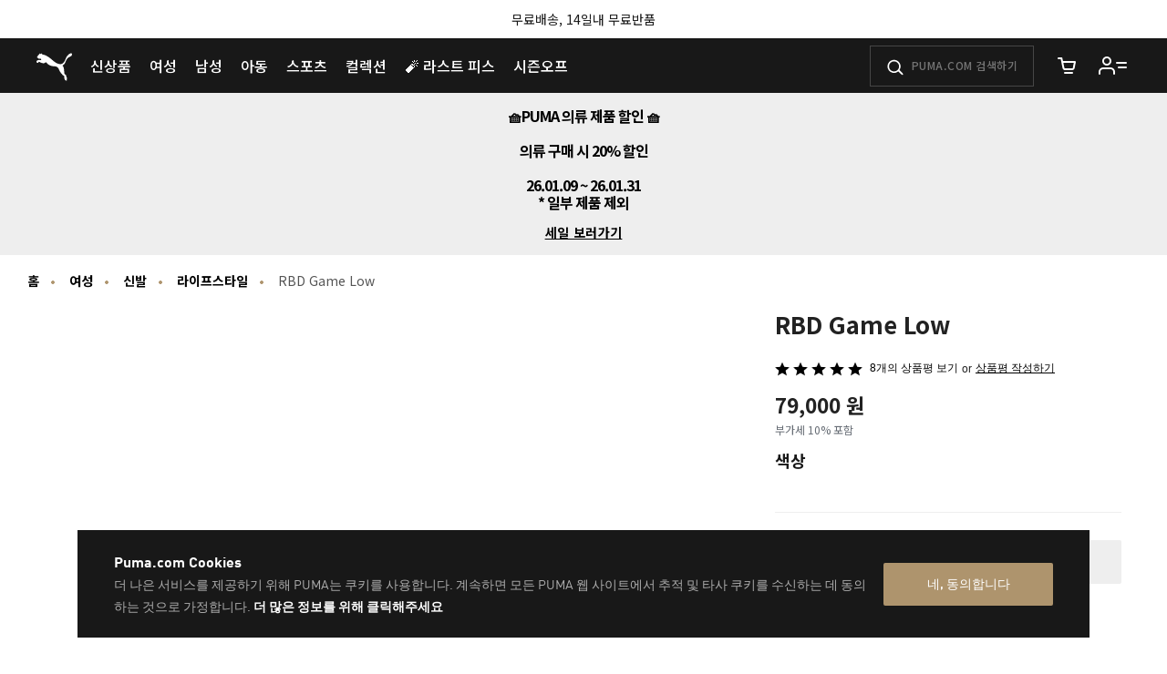

--- FILE ---
content_type: text/html;charset=UTF-8
request_url: https://kr.puma.com/kr/ko/pd/rbd-game-low/386373.html?dwvar_386373_color=01&dwvar_386373_size=0140
body_size: 65786
content:
<!DOCTYPE html>
<html lang="ko">
<head>

<link rel="canonical" href="https://kr.puma.com/kr/ko/pd/rbd-game-low/386373.html" />



<!-- Criteo Loader File -->
<script
  type="text/javascript"
  src="//dynamic.criteo.com/js/ld/ld.js?a=9375"
  async="true"
></script>
<!-- END Criteo Loader File -->


<script>
function utf8_encode(argString) {
    if (argString === null || typeof argString === 'undefined') {
        return '';
    }
    var string = (argString + ''); // .replace(/\r\n/g, "\n").replace(/\r/g, "\n");   
    var utftext = '',     start, end, stringl = 0;   start = end = 0;   stringl = string.length;   
    for (var n = 0; n < stringl; n++) {     
      var c1 = string.charCodeAt(n);     
      var enc = null;     
      if (c1 < 128) {       
        end++;     
      } else if (c1 > 127 && c1 < 2048) {
        enc = String.fromCharCode(         (c1 >> 6) | 192, (c1 & 63) | 128       );     
      } else if ((c1 & 0xF800) != 0xD800) {       
        enc = String.fromCharCode(         (c1 >> 12) | 224, ((c1 >> 6) & 63) | 128, (c1 & 63) | 128       );     
      } else { // surrogate pairs       
        if ((c1 & 0xFC00) != 0xD800) {         
          throw new RangeError('Unmatched trail surrogate at ' + n);       
        }       
        var c2 = string.charCodeAt(++n);       
        if ((c2 & 0xFC00) != 0xDC00) {         
          throw new RangeError('Unmatched lead surrogate at ' + (n - 1));       
        }       
        c1 = ((c1 & 0x3FF) << 10) + (c2 & 0x3FF) + 0x10000;       
        enc = String.fromCharCode(         (c1 >> 18) | 240, ((c1 >> 12) & 63) | 128, ((c1 >> 6) & 63) | 128, (c1 & 63) | 128       );     
      }     
      if (enc !== null) {       
        if (end > start) {         
          utftext += string.slice(start, end);       
        }       
        utftext += enc;       
        start = end = n + 1;     
      }   
    }   
  	if (end > start) {     
      utftext += string.slice(start, stringl);   
    }   
  	return utftext; 
} 
async function digestMessage(message) {
    const msgUint8 = new TextEncoder().encode(message);
    const hashBuffer = await crypto.subtle.digest('SHA-256', msgUint8);
    const hashArray = Array.from(new Uint8Array(hashBuffer));
    const hashHex = hashArray.map(b => b.toString(16).padStart(2, '0')).join('');
    return hashHex;
}

window.criteoHashEmail = async function hashEmail(email) {
    const hash = await digestMessage(utf8_encode(email));
    return hash;
}
</script>



  <!-- Criteo Add to Cart Tag -->
  <script>
    document.addEventListener('DOMContentLoaded', function() {
        $('body').on('product:afterAddToCart', function (e, data) {
          if (!data || !data.criteoData || !window.criteoHashEmail) return;
          const criteoData = data.criteoData;
          window.criteo_q = window.criteo_q || [];
          var deviceType = /iPad/.test(navigator.userAgent) ? "t" : /Mobile|iP(hone|od)|Android|BlackBerry|IEMobile|Silk/.test(navigator.userAgent) ? "m" : "d";
          window.criteoHashEmail(criteoData.customerEmail).then(hash => {
            window.criteo_q.push(
                { event: "setAccount", account: parseInt(criteoData.criteoAccountID, 10)},
                { event: "setEmail", email: hash, hash_method: "sha256" },
                { event: "setSiteType", type: deviceType},
                { event: "addToCart", item: criteoData.item }
            );
          });
        });
    });
  </script>
  <!-- END Criteo Add to Cart Tag -->


<!-- Criteo Product Tag -->
<div id="product-criteo-tag">
    <script type="text/javascript">
        window.criteo_q = window.criteo_q || [];
        var deviceType = /iPad/.test(navigator.userAgent) ? "t" : /Mobile|iP(hone|od)|Android|BlackBerry|IEMobile|Silk/.test(navigator.userAgent) ? "m" : "d";
        var hashEmail = window.criteoHashEmail('').then(hash => {
            window.criteo_q.push(
                { event: "setAccount", account: 9375},
                { event: "setEmail", email: hash, hash_method: "sha256" },
                { event: "setSiteType", type: deviceType},
                { event: "viewItem", item: '386373' }
            );
        });
    </script>
</div>
<!-- END Criteo Product Tag -->






    

    
    <script type="text/javascript">
        var siteKey = "xqPfHoHVIT9uXZZsite";
        var turntoUrl = "turnto.com";
    </script>

    


<meta charset=UTF-8>

<meta http-equiv="X-UA-Compatible" content="IE=edge" />

<meta name="viewport" content="width=device-width, initial-scale=1">





<title>RBD Game Low | 푸마 Shop All PUMA | 푸마 </title>






<meta name="description" content=" 제품 소개 RBD Game Low 세부 정보 제조자 : PUMA제조국: 중국각 상품별 입고시기에 따라 상이하여 정확한 제조연월 제공이 어렵습니다.정확한 제조연월은 배송 받으신 제품의 라벨을 참고하시기 바랍니다.A/S 책임자와 전화번호 : (유) 푸마코리아 온라인 스토어 고객센터 / 080-857-0777품질보증기준 : 품질보증기간 1년유통중 손상되었거나 품질에 이상이 있는 제품에 한하여 소비자피해보상규정 에 의거 보상하여 드립니다.단, ..." />








<meta property="og:description" content=" 제품 소개 RBD Game Low 세부 정보 제조자 : PUMA제조국: 중국각 상품별 입고시기에 따라 상이하여 정확한 제조연월 제공이 어렵습니다.정확한 제조연월은 배송 받으신 제품의 라벨을 참고하시기 바랍니다.A/S 책임자와 전화번호 : (유) 푸마코리아 온라인 스토어 고객센터 / 080-857-0777품질보증기준 : 품질보증기간 1년유통중 손상되었거나 품질에 이상이 있는 제품에 한하여 소비자피해보상규정 에 의거 보상하여 드립니다.단, ..." />










<meta property="og:title" content="RBD Game Low | 푸마 Shop All PUMA | 푸마 " />








<meta property="twitter:title" content="RBD Game Low | 푸마 Shop All PUMA | 푸마 " />








<meta property="twitter:description" content=" 제품 소개 RBD Game Low 세부 정보 제조자 : PUMA&nbsp;제조국: 중국각 상품별 입고시기에 따라" />














<meta name="robots" content="index, follow" />













<meta property="og:site_name" content="PUMA Korea" />











<link rel="shortcut icon" href="/on/demandware.static/Sites-KR-Site/-/default/dw63f064ee/images/favicons/favicon.ico" sizes="16x16" />
<link rel="icon" type="image/x-icon" href="/on/demandware.static/Sites-KR-Site/-/default/dw63f064ee/images/favicons/favicon.ico" sizes="16x16" />
<link rel="icon" type="image/png" href="/on/demandware.static/Sites-KR-Site/-/default/dw3eb4ae0f/images/favicons/favicon-16x16.png" sizes="16x16" />
<link rel="icon" type="image/png" href="/on/demandware.static/Sites-KR-Site/-/default/dwcc80182a/images/favicons/favicon-32x32.png" sizes="32x32" />
<link rel="icon" type="image/png" href="/on/demandware.static/Sites-KR-Site/-/default/dw55d1270b/images/favicons/favicon-72x72.png" sizes="72x72" />
<link rel="icon" type="image/png" href="/on/demandware.static/Sites-KR-Site/-/default/dw01ab63d7/images/favicons/favicon-152x152.png" sizes="152x152" />
<link rel="apple-touch-icon" href="/on/demandware.static/Sites-KR-Site/-/default/dw01ab63d7/images/favicons/favicon-152x152.png" />
<link rel="apple-touch-icon" href="/on/demandware.static/Sites-KR-Site/-/default/dw55d1270b/images/favicons/favicon-72x72.png" />
<link rel="apple-touch-icon-precomposed" href="/on/demandware.static/Sites-KR-Site/-/default/dw01ab63d7/images/favicons/favicon-152x152.png" />
<link rel="manifest" href="/on/demandware.static/Sites-KR-Site/-/default/dwb77b851f/images/favicons/manifest.json" />
<link rel="mask-icon" href="/on/demandware.static/Sites-KR-Site/-/default/dw35b64d6c/images/favicons/safari-pinned-tab.svg" color="#d55b63" />



<link rel="preconnect" href="https://fonts.gstatic.com">
<link href="https://fonts.googleapis.com/css2?family=Noto+Sans+KR:wght@100;300;400;500;700;900&display=swap" rel="stylesheet">

<link rel="stylesheet" href="/on/demandware.static/Sites-KR-Site/-/ko_KR/v1768979289645/css/fonts.css" />
<link rel="stylesheet" href="/on/demandware.static/Sites-KR-Site/-/ko_KR/v1768979289645/css/global.css" />
<link rel="stylesheet" href="/on/demandware.static/Sites-KR-Site/-/ko_KR/v1768979289645/css/kitOfParts.css" />



    <link rel="stylesheet" href="/on/demandware.static/Sites-KR-Site/-/ko_KR/v1768979289645/css/productDetails.css" />
















    




    

    <!-- Anti-flicker snippet (recommended)  -->
    <style>.async-hide { opacity: 0 !important} </style>
    <script>(function(a,s,y,n,c,h,i,d,e){s.className+=' '+y;h.start=1*new Date;
    h.end=i=function(){s.className=s.className.replace(RegExp(' ?'+y),'')};
    (a[n]=a[n]||[]).hide=h;setTimeout(function(){i();h.end=null},c);h.timeout=c;
    })(window,document.documentElement,'async-hide','dataLayer',4000,
    {'OPT-K6BZ5XB':true});</script>

    <script async src="https://www.googleoptimize.com/optimize.js?id=OPT-K6BZ5XB" onerror="dataLayer.hide.end && dataLayer.hide.end()"></script>




    






    <!-- Google Tag Manager -->
    <script>
        (function(w,d,s,l,i){w[l]=w[l]||[];w[l].push({'gtm.start':new Date().getTime(),event:'gtm.js'});
            var f=d.getElementsByTagName(s)[0],
            j=d.createElement(s),dl=l!='dataLayer'?'&l='+l:'';
            j.async=true;j.src='https://www.googletagmanager.com/gtm.js?id='+i+dl;
            f.parentNode.insertBefore(j,f);
        })(window,document,'script','dataLayer','GTM-58X7F8K');
    </script>
    <!-- End Google Tag Manager -->




    <!-- Google Tag Manager -->
    <script>
        (function(w,d,s,l,i){w[l]=w[l]||[];w[l].push({'gtm.start':new Date().getTime(),event:'gtm.js'});
            var f=d.getElementsByTagName(s)[0],
            j=d.createElement(s),dl=l!='dataLayer'?'&l='+l:'';
            j.async=true;j.src='https://www.googletagmanager.com/gtm.js?id='+i+dl;
            f.parentNode.insertBefore(j,f);
        })(window,document,'script','dataLayer','GTM-TSWKBGX3');
    </script>
    <!-- End Google Tag Manager -->








    <meta name="google-site-verification" content='fuTkqTLherNJsYYYxW6VfBMV-OHAOuOMtUp8jwytNAY' />





    <meta name="netsparkercloud-site-verification" content="8267f4a5-d9e3-44d6-edc4-a83a02413400"/>





    <script src='//assets.adobedtm.com/launch-ENe9d812ff15844131ad5d675f54ba7d82.min.js'></script>



















    
        <script data-block="none" src="//danv01ao0kdr2.cloudfront.net/187/TruViewScript.js"> { 'mode' : 'sync' }</script>
    












































<script>
    var url = window.location.href;
    var getURL = url.includes('demandware.store');
    var urlSplit = url.split('/');
    var fetchURL = urlSplit.includes('s');
    var cart = url.includes('cart');
    var checkoutUrl = url.includes('checkout');

    if(getURL||fetchURL||cart||checkoutUrl){
        var meta = document.createElement('meta');
        meta.name = "robots";
        meta.content = "noindex";
        document.getElementsByTagName('head')[0].appendChild(meta);
    }
</script>




<script>
    document.addEventListener('DOMContentLoaded', function() {
        // Find the yotta script tag inside the head first position
        var yottaScript = document.querySelector('script[src*="yottaa"]');
        var head = document.querySelector('head');
        if (yottaScript) {
            head.insertBefore(yottaScript, head.firstChild);
        }
    });
</script>
<script type="text/javascript">//<!--
/* <![CDATA[ (head-active_data.js) */
var dw = (window.dw || {});
dw.ac = {
    _analytics: null,
    _events: [],
    _category: "",
    _searchData: "",
    _anact: "",
    _anact_nohit_tag: "",
    _analytics_enabled: "true",
    _timeZone: "Asia/Seoul",
    _capture: function(configs) {
        if (Object.prototype.toString.call(configs) === "[object Array]") {
            configs.forEach(captureObject);
            return;
        }
        dw.ac._events.push(configs);
    },
	capture: function() { 
		dw.ac._capture(arguments);
		// send to CQ as well:
		if (window.CQuotient) {
			window.CQuotient.trackEventsFromAC(arguments);
		}
	},
    EV_PRD_SEARCHHIT: "searchhit",
    EV_PRD_DETAIL: "detail",
    EV_PRD_RECOMMENDATION: "recommendation",
    EV_PRD_SETPRODUCT: "setproduct",
    applyContext: function(context) {
        if (typeof context === "object" && context.hasOwnProperty("category")) {
        	dw.ac._category = context.category;
        }
        if (typeof context === "object" && context.hasOwnProperty("searchData")) {
        	dw.ac._searchData = context.searchData;
        }
    },
    setDWAnalytics: function(analytics) {
        dw.ac._analytics = analytics;
    },
    eventsIsEmpty: function() {
        return 0 == dw.ac._events.length;
    }
};
/* ]]> */
// -->
</script>
<script type="text/javascript">//<!--
/* <![CDATA[ (head-cquotient.js) */
var CQuotient = window.CQuotient = {};
CQuotient.clientId = 'bcwr-KR';
CQuotient.realm = 'BCWR';
CQuotient.siteId = 'KR';
CQuotient.instanceType = 'prd';
CQuotient.locale = 'ko_KR';
CQuotient.fbPixelId = '__UNKNOWN__';
CQuotient.activities = [];
CQuotient.cqcid='';
CQuotient.cquid='';
CQuotient.cqeid='';
CQuotient.cqlid='';
CQuotient.apiHost='api.cquotient.com';
/* Turn this on to test against Staging Einstein */
/* CQuotient.useTest= true; */
CQuotient.useTest = ('true' === 'false');
CQuotient.initFromCookies = function () {
	var ca = document.cookie.split(';');
	for(var i=0;i < ca.length;i++) {
	  var c = ca[i];
	  while (c.charAt(0)==' ') c = c.substring(1,c.length);
	  if (c.indexOf('cqcid=') == 0) {
		CQuotient.cqcid=c.substring('cqcid='.length,c.length);
	  } else if (c.indexOf('cquid=') == 0) {
		  var value = c.substring('cquid='.length,c.length);
		  if (value) {
		  	var split_value = value.split("|", 3);
		  	if (split_value.length > 0) {
			  CQuotient.cquid=split_value[0];
		  	}
		  	if (split_value.length > 1) {
			  CQuotient.cqeid=split_value[1];
		  	}
		  	if (split_value.length > 2) {
			  CQuotient.cqlid=split_value[2];
		  	}
		  }
	  }
	}
}
CQuotient.getCQCookieId = function () {
	if(window.CQuotient.cqcid == '')
		window.CQuotient.initFromCookies();
	return window.CQuotient.cqcid;
};
CQuotient.getCQUserId = function () {
	if(window.CQuotient.cquid == '')
		window.CQuotient.initFromCookies();
	return window.CQuotient.cquid;
};
CQuotient.getCQHashedEmail = function () {
	if(window.CQuotient.cqeid == '')
		window.CQuotient.initFromCookies();
	return window.CQuotient.cqeid;
};
CQuotient.getCQHashedLogin = function () {
	if(window.CQuotient.cqlid == '')
		window.CQuotient.initFromCookies();
	return window.CQuotient.cqlid;
};
CQuotient.trackEventsFromAC = function (/* Object or Array */ events) {
try {
	if (Object.prototype.toString.call(events) === "[object Array]") {
		events.forEach(_trackASingleCQEvent);
	} else {
		CQuotient._trackASingleCQEvent(events);
	}
} catch(err) {}
};
CQuotient._trackASingleCQEvent = function ( /* Object */ event) {
	if (event && event.id) {
		if (event.type === dw.ac.EV_PRD_DETAIL) {
			CQuotient.trackViewProduct( {id:'', alt_id: event.id, type: 'raw_sku'} );
		} // not handling the other dw.ac.* events currently
	}
};
CQuotient.trackViewProduct = function(/* Object */ cqParamData){
	var cq_params = {};
	cq_params.cookieId = CQuotient.getCQCookieId();
	cq_params.userId = CQuotient.getCQUserId();
	cq_params.emailId = CQuotient.getCQHashedEmail();
	cq_params.loginId = CQuotient.getCQHashedLogin();
	cq_params.product = cqParamData.product;
	cq_params.realm = cqParamData.realm;
	cq_params.siteId = cqParamData.siteId;
	cq_params.instanceType = cqParamData.instanceType;
	cq_params.locale = CQuotient.locale;
	
	if(CQuotient.sendActivity) {
		CQuotient.sendActivity(CQuotient.clientId, 'viewProduct', cq_params);
	} else {
		CQuotient.activities.push({activityType: 'viewProduct', parameters: cq_params});
	}
};
/* ]]> */
// -->
</script>



</head>

<body data-signal-enabled="true"
data-puma-analytics-enabled="true">



    





    <!-- Google Tag Manager (noscript) -->
    <noscript>
        <iframe src="https://www.googletagmanager.com/ns.html?id=GTM-58X7F8K"
            height="0" width="0" style="display:none;visibility:hidden"></iframe>
    </noscript>
    <!-- End Google Tag Manager (noscript) -->




    <!-- Google Tag Manager (noscript) -->
    <noscript>
        <iframe src="https://www.googletagmanager.com/ns.html?id=GTM-TSWKBGX3"
            height="0" width="0" style="display:none;visibility:hidden"></iframe>
    </noscript>
    <!-- End Google Tag Manager (noscript) -->




<div class="unsupported-browser-modal js-unsupported-browser-modal">
    <div class="unsupported-browser-modal-header">
        <h6 class="unsupported-browser-modal-title">최적의 사용을 위해 해당 브라우저를 이용해주세요.</h6>
    </div>
    <div class="unsupported-browser-modal-body">
        <ul class="unsupported-browser-modal-icons">
            <li class="unsupported-browser-modal-icon">
                <a href="https://support.apple.com/downloads/safari" target="_blank" rel="noopener" class="unsupported-browser-modal-icon-link">
                    <img src="/on/demandware.static/Sites-KR-Site/-/default/dw3464d4c8/images/unsupported-browser/safari.svg" class="unsupported-browser-modal-icon-img" alt="Safari">
                    <span class="unsupported-browser-modal-icon-title">Safari</span>
                </a>
            </li>
            <li class="unsupported-browser-modal-icon">
                <a href="https://www.google.com/intl/en/chrome" target="_blank" rel="noopener" class="unsupported-browser-modal-icon-link">
                    <img src="/on/demandware.static/Sites-KR-Site/-/default/dwa7321ea1/images/unsupported-browser/chrome.svg" class="unsupported-browser-modal-icon-img" alt="Google Chrome">
                    <span class="unsupported-browser-modal-icon-title">Google Chrome</span>
                </a>
            </li>
            <li class="unsupported-browser-modal-icon">
                <a href="https://www.mozilla.org/en-US/firefox/new/" target="_blank" rel="noopener" class="unsupported-browser-modal-icon-link">
                    <img src="/on/demandware.static/Sites-KR-Site/-/default/dw9a429208/images/unsupported-browser/firefox.svg" class="unsupported-browser-modal-icon-img" alt="Firefox">
                    <span class="unsupported-browser-modal-icon-title">Firefox</span>
                </a>
            </li>
        </ul>
        <div class="unsupported-browser-modal-footer">
            <button type="button" class="close" data-dismiss="modal">
                <span class="unsupported-browser-modal-icon-link">감사합니다. 나중에 다시할게요.</span>
            </button>
        </div>
    </div>
</div>








<script type="text/javascript">
    var isEnableOnlineChat = false || undefined;
    var liveChatSettings = null || undefined;
    var isEnablePayPal = false || undefined;
    var isProduction = true;
</script>





<div style="display: none;">
<?xml version="1.0" encoding="utf-8"?><svg xmlns="http://www.w3.org/2000/svg" xmlns:xlink="http://www.w3.org/1999/xlink"><symbol viewBox="0 0 38 24" id="account" xmlns="http://www.w3.org/2000/svg"><path d="M23 8h10a1 1 0 010 2H23a1 1 0 010-2zm-2 13a1 1 0 01-2 0v-2a3 3 0 00-3-3H8a3 3 0 00-3 3v2a1 1 0 01-2 0v-2a5 5 0 015-5h8a5 5 0 015 5v2zm-9-9a5 5 0 110-10 5 5 0 010 10zm0-2a3 3 0 100-6 3 3 0 000 6zm13 3h8a1 1 0 010 2h-8a1 1 0 010-2z"/></symbol><symbol viewBox="0 0 32 32" id="account-address" xmlns="http://www.w3.org/2000/svg"><path d="M26.192 31.618H4.366a2.696 2.696 0 01-2.696-2.696V3.078A2.696 2.696 0 014.366.382h21.826a2.696 2.696 0 012.696 2.696v25.844a2.696 2.696 0 01-2.696 2.696zM4.365 3.078v25.844h21.826V3.078zm21.827 0z"/><path d="M21.891 11.059H8.625a1.348 1.348 0 110-2.696h13.266a1.348 1.348 0 110 2.696zM21.891 16.452H8.625a1.348 1.348 0 110-2.696h13.266a1.348 1.348 0 110 2.696zM21.891 21.844H8.625a1.348 1.348 0 110-2.696h13.266a1.348 1.348 0 110 2.696zM27.54 3.846h2.791v6.08H27.54v-6.08zM27.54 11.949h2.791v6.08H27.54v-6.08zM27.54 20.065h2.791v6.08H27.54v-6.08z"/></symbol><symbol viewBox="0 0 40 40" id="account-mobile" xmlns="http://www.w3.org/2000/svg"><path fill-rule="evenodd" clip-rule="evenodd" d="M20 16a2 2 0 100-4 2 2 0 000 4zm0 2a4 4 0 100-8 4 4 0 000 8zM23 22h-6a3 3 0 00-3 3v2h12v-2a3 3 0 00-3-3zm-6-2a5 5 0 00-5 5v3.7a.3.3 0 00.3.3h15.4a.3.3 0 00.3-.3V25a5 5 0 00-5-5h-6z"/></symbol><symbol viewBox="0 0 32 32" id="account-orders" xmlns="http://www.w3.org/2000/svg"><path d="M16.002 31.5c-8.56 0-15.5-6.94-15.5-15.5a1.348 1.348 0 112.696 0v.007c0 7.072 5.733 12.804 12.804 12.804 3.537 0 6.74-1.435 9.057-3.754A12.766 12.766 0 0028.813 16c0-7.072-5.733-12.804-12.804-12.804h-.047a12.68 12.68 0 00-9.017 3.747 1.348 1.348 0 01-1.899-1.901A15.344 15.344 0 0115.962.502h.042-.002c8.558.003 15.495 6.941 15.495 15.5 0 4.279-1.734 8.153-4.538 10.958a15.343 15.343 0 01-10.918 4.542h-.042z"/><path d="M4.276 9.476h-.007c-.697 0-1.27-.529-1.341-1.207l-.567-5.842a1.354 1.354 0 012.695-.262l.432 4.494 4.448-.431a1.354 1.354 0 01.262 2.695L4.37 9.49zM21.609 23.413H10.395V11.417h11.2zm-9.866-1.348h8.505v-9.3h-8.505z"/><path d="M20.477 12.091h-1.348v-1.604h-6.254v1.604h-1.348V9.139h8.95v2.952zM16.002 17.644c-2.251 0-2.696-1.253-2.696-2.305v-1.2h1.348v1.186c0 .526.108.957 1.348.957s1.348-.431 1.348-.957v-1.2h1.348v1.2c.027 1.065-.445 2.318-2.696 2.318z"/></symbol><symbol viewBox="0 0 28 32" id="account-password" xmlns="http://www.w3.org/2000/svg"><path d="M24.987 31.5H2.888a2.455 2.455 0 01-2.455-2.455V14.582a2.455 2.455 0 012.455-2.455h22.099a2.455 2.455 0 012.455 2.455v14.463a2.455 2.455 0 01-2.455 2.455zm0-2.455zM2.888 14.582v14.463h22.099V14.582z"/><path d="M23.6 13.354h-2.455V9.757a6.802 6.802 0 00-6.802-6.802h-.81a6.802 6.802 0 00-6.802 6.802v3.597H4.276V9.757A9.269 9.269 0 0113.532.5h.811A9.269 9.269 0 0123.6 9.756zM8.818 21.813a1.743 1.743 0 11-3.486 0 1.743 1.743 0 013.486 0zM15.681 21.813a1.743 1.743 0 11-3.486 0 1.743 1.743 0 013.486 0zM22.544 21.813a1.743 1.743 0 11-3.486 0 1.743 1.743 0 013.486 0z"/></symbol><symbol viewBox="0 0 32 32" id="account-payment" xmlns="http://www.w3.org/2000/svg"><path d="M24.437 22.692H3.227a2.45 2.45 0 01-2.449-2.449V7.397a2.45 2.45 0 012.449-2.449h21.21a2.45 2.45 0 012.449 2.449v12.846a2.45 2.45 0 01-2.449 2.449zm0-2.449zM3.227 7.397v12.846h21.198V7.397z"/><path d="M28.773 27.052H5.922a2.45 2.45 0 01-2.449-2.449v-3.135h2.449v3.147h22.851V10.091h-3.11V7.642h3.11a2.45 2.45 0 012.449 2.449v14.511a2.45 2.45 0 01-2.449 2.449z"/><path d="M2.003 10.177h23.659v3.355H2.003v-3.355z"/></symbol><symbol viewBox="0 0 32 32" id="account-preferences" xmlns="http://www.w3.org/2000/svg"><path d="M30.167 7.629H11.828a1.288 1.288 0 010-2.576h18.339a1.288 1.288 0 010 2.576zM5.388 7.629H1.833a1.288 1.288 0 010-2.576h3.555a1.288 1.288 0 010 2.576zM30.167 17.288h-3.542a1.288 1.288 0 010-2.576h3.542a1.288 1.288 0 010 2.576zM20.186 17.288H1.834a1.288 1.288 0 010-2.576h18.352a1.288 1.288 0 010 2.576zM30.167 26.921H16.438a1.288 1.288 0 010-2.576h13.729a1.288 1.288 0 010 2.576zM9.998 26.921H1.833a1.288 1.288 0 010-2.576h8.165a1.288 1.288 0 010 2.576z"/><path d="M8.608 10.848a4.508 4.508 0 110-9.017 4.508 4.508 0 010 9.017zm0-6.439a1.932 1.932 0 100 3.864 1.932 1.932 0 000-3.864zM23.405 20.482a4.508 4.508 0 110-9.017 4.508 4.508 0 010 9.017zm0-6.44a1.932 1.932 0 100 3.864 1.932 1.932 0 000-3.864zM13.218 30.167a4.508 4.508 0 110-9.017 4.508 4.508 0 010 9.017zm0-6.44a1.932 1.932 0 100 3.864 1.932 1.932 0 000-3.864z"/></symbol><symbol viewBox="0 0 32 32" id="account-profile" xmlns="http://www.w3.org/2000/svg"><path d="M16 31.5C7.44 31.5.5 24.56.5 16S7.44.5 16 .5C24.56.5 31.5 7.44 31.5 16S24.56 31.5 16 31.5zm0-28.182C8.996 3.318 3.318 8.996 3.318 16S8.996 28.682 16 28.682c7.004 0 12.682-5.678 12.682-12.682S23.004 3.318 16 3.318z"/><path d="M16 18.043a6.187 6.187 0 11.001-12.373A6.187 6.187 0 0116 18.043zm0-9.553a3.368 3.368 0 103.368 3.368A3.368 3.368 0 0016 8.504z"/><path d="M25.215 25.356c-.324-3.974-5.805-7.215-9.215-7.215s-8.891 3.227-9.215 7.215l-2.818-.225c.437-5.425 6.933-9.864 12.02-9.864s11.583 4.368 12.02 9.864z"/></symbol><symbol fill="none" viewBox="0 0 24 24" id="account-quicklinks" xmlns="http://www.w3.org/2000/svg"><path fill-rule="evenodd" clip-rule="evenodd" d="M12 8a2 2 0 100-4 2 2 0 000 4zm0 2a4 4 0 100-8 4 4 0 000 8zM15 14H9a3 3 0 00-3 3v2h12v-2a3 3 0 00-3-3zm-6-2a5 5 0 00-5 5v3.7a.3.3 0 00.3.3h15.4a.3.3 0 00.3-.3V17a5 5 0 00-5-5H9z" fill="#fff"/></symbol><symbol id="ambassador-card" viewBox="0 0 113.39 85.04" xml:space="preserve" xmlns="http://www.w3.org/2000/svg"><style>.ajst0{fill:#1d1d1b}</style><path class="ajst0" d="M88.57 21.07H70.21C68.98 14.73 63.39 9.94 56.7 9.94c-6.69 0-12.28 4.8-13.51 11.13H24.82c-4.16 0-7.55 3.39-7.55 7.55v38.92c0 4.16 3.39 7.55 7.55 7.55h63.75c4.16 0 7.55-3.39 7.55-7.55V28.63c0-4.17-3.39-7.56-7.55-7.56zm-31.88-5.86c4.69 0 8.5 3.81 8.5 8.5s-3.81 8.5-8.5 8.5-8.5-3.81-8.5-8.5 3.82-8.5 8.5-8.5zm34.15 52.34c0 1.25-1.02 2.28-2.28 2.28H24.82c-1.26 0-2.28-1.02-2.28-2.28V28.63c0-1.26 1.02-2.28 2.28-2.28h18.36c1.23 6.34 6.82 11.13 13.51 11.13 6.69 0 12.28-4.8 13.51-11.13h18.36c1.25 0 2.28 1.02 2.28 2.28v38.92z"/><path class="ajst0" d="M52.48 41.42H31.11c-1.46 0-2.64 1.18-2.64 2.64 0 1.46 1.18 2.64 2.64 2.64h21.37c1.46 0 2.64-1.18 2.64-2.64 0-1.46-1.18-2.64-2.64-2.64zM52.48 59.12H31.11c-1.46 0-2.64 1.18-2.64 2.64s1.18 2.64 2.64 2.64h21.37c1.46 0 2.64-1.18 2.64-2.64s-1.18-2.64-2.64-2.64zM31.11 55.54h13.54c1.46 0 2.64-1.18 2.64-2.64s-1.18-2.64-2.64-2.64H31.11c-1.46 0-2.64 1.18-2.64 2.64s1.19 2.64 2.64 2.64zM80.39 44.44L68.64 56.45l-5.94-5.48a2.64 2.64 0 00-3.58 3.88l7.82 7.22c.51.47 1.15.7 1.79.7.69 0 1.37-.27 1.88-.79l13.54-13.84c1.02-1.04 1-2.71-.04-3.73a2.617 2.617 0 00-3.72.03z"/></symbol><symbol viewBox="0 0 36 32" id="arrow-left" xmlns="http://www.w3.org/2000/svg"><path d="M13.893 29.143l2.3-2.3L3.05 13.7.75 16l13.143 13.143z"/><path d="M3.05 18.3L16.193 5.157l-2.3-2.3L.75 16l2.3 2.3z"/><path d="M2.393 17.643h32.858v-3.286H2.393v3.286z"/></symbol><symbol viewBox="0 0 36 32" id="arrow-right" xmlns="http://www.w3.org/2000/svg"><path d="M22.107 29.143l-2.3-2.3L32.95 13.7l2.3 2.3-13.143 13.143z"/><path d="M32.95 18.3L19.807 5.157l2.3-2.3L35.25 16l-2.3 2.3z"/><path d="M33.607 17.643H.749v-3.286h32.858v3.286z"/></symbol><symbol viewBox="0 0 12 12" id="border-check" xmlns="http://www.w3.org/2000/svg"><path d="M6 0C2.691 0 0 2.691 0 6s2.691 6 6 6 6-2.692 6-6-2.691-6-6-6zm0 11.07A5.075 5.075 0 01.93 6 5.075 5.075 0 016 .93 5.075 5.075 0 0111.07 6 5.075 5.075 0 016 11.07z"/><path d="M8.753 3.913a.465.465 0 00-.656.032L5.262 7.067l-1.37-1.393a.464.464 0 00-.663.652l1.715 1.743a.462.462 0 00.331.139h.009a.469.469 0 00.335-.152L8.784 4.57a.465.465 0 00-.031-.657z"/></symbol><symbol viewBox="0 0 12 12" id="border-clock" xmlns="http://www.w3.org/2000/svg"><path fill="#f0990c" d="M6 0C2.691 0 0 2.691 0 6s2.691 6 6 6 6-2.692 6-6-2.691-6-6-6zm0 11.07A5.075 5.075 0 01.93 6 5.075 5.075 0 016 .93 5.075 5.075 0 0111.07 6 5.075 5.075 0 016 11.07z"/><path xmlns="http://www.w3.org/2000/svg" fill="transparent" stroke="#f0990c" stroke-linecap="round" stroke-linejoin="round" stroke-width=".9" d="M5.5 3v3.5h2.498"/></symbol><symbol fill="none" viewBox="0 0 14 14" id="border-clock-2" xmlns="http://www.w3.org/2000/svg"><path fill-rule="evenodd" clip-rule="evenodd" d="M7 12.333A5.333 5.333 0 107 1.667a5.333 5.333 0 000 10.666zm0 1.334A6.667 6.667 0 107 .333a6.667 6.667 0 000 13.334z" fill="#996D00"/><path fill-rule="evenodd" clip-rule="evenodd" d="M6.5 3.667h1v3.126l2.52 2.52-.707.707L6.5 7.207v-3.54z" fill="#996D00"/></symbol><symbol viewBox="0 0 24 24" id="cart" xmlns="http://www.w3.org/2000/svg"><path d="M5.457 5H3a1 1 0 110-2h3.273a1 1 0 01.98.8L7.907 7H21a1 1 0 01.982 1.191l-1.311 6.72a2.623 2.623 0 01-2.616 2.09L10.12 17c-1.272.024-2.384-.852-2.635-2.087L6.12 8.24a.995.995 0 01-.016-.078L5.457 5zm2.86 4l1.128 5.513c.058.283.324.493.657.487h7.971c.314.006.58-.204.636-.48L19.786 9H8.317zM10 19h8a1 1 0 010 2h-8a1 1 0 010-2z"/></symbol><symbol viewBox="0 0 24 24" id="cart-mongoose" xmlns="http://www.w3.org/2000/svg"><path fill="#FFF" d="M18 19a1 1 0 010 2h-8a1 1 0 010-2h8zM6.273 3a1 1 0 01.98.8L7.907 7H21a1 1 0 01.982 1.191l-1.311 6.72a2.623 2.623 0 01-2.616 2.09L10.12 17c-1.272.024-2.384-.852-2.635-2.087L6.12 8.24a.995.995 0 01-.016-.078L5.457 5H3a1 1 0 110-2h3.273zm13.513 6H8.317l1.128 5.513c.058.283.324.493.657.487h7.971c.314.006.58-.204.636-.48L19.786 9z"/></symbol><symbol fill="currentColor" class="arbi arbi-chat-fill" viewBox="0 0 16 16" id="chat-fill" xmlns="http://www.w3.org/2000/svg"><path d="M8 15c4.418 0 8-3.134 8-7s-3.582-7-8-7-8 3.134-8 7c0 1.76.743 3.37 1.97 4.6-.097 1.016-.417 2.13-.771 2.966-.079.186.074.394.273.362 2.256-.37 3.597-.938 4.18-1.234A9.06 9.06 0 008 15z"/></symbol><symbol id="chat-icon" viewBox="0 0 54.67 53.25" xmlns="http://www.w3.org/2000/svg"><defs><style>.ascls-1{fill:none;stroke:#1d1d1b;stroke-miterlimit:10;stroke-width:4px}</style></defs><path id="asbubble1" class="ascls-1" d="M30.5 49.17v-6.5h11V12.33H2v30.5h20.33l8.17 6.34z"/><path id="asline2" class="ascls-1" d="M11.17 24.33H33.5"/><path id="asline1" class="ascls-1" d="M20.17 32H33.5"/><path id="asbubble2" class="ascls-1" d="M13 8.17V2h39.67v29.17h-6"/></symbol><symbol viewBox="0 0 54.67 53.25" id="chat-icon-no-styles" xmlns="http://www.w3.org/2000/svg"><path class="atcls-1" d="M30.5 49.17v-6.5h11V12.33H2v30.5h20.33l8.17 6.34zM11.17 24.33H33.5M20.17 32H33.5"/><path class="atcls-1" d="M13 8.17V2h39.67v29.17h-6"/></symbol><symbol fill="none" viewBox="0 0 24 25" id="chat-popup-icon" xmlns="http://www.w3.org/2000/svg"><path d="M5.333 6.667h13.334V8H5.333V6.667zM16 10.667H5.333V12H16v-1.333z" fill="currentColor"/><path fill-rule="evenodd" clip-rule="evenodd" d="M6.533 18.667l8.134 6v-6H24V0H0v18.667h6.533zM2.667 16H7.41L12 19.386V16h9.333V2.667H2.667V16z" fill="currentColor"/></symbol><symbol viewBox="0 0 24 24" id="check" xmlns="http://www.w3.org/2000/svg"><path d="M17.7 7.8c-.4-.4-1-.4-1.4 0L10 14.1l-2.3-2.3c-.4-.4-1-.4-1.4 0-.4.4-.4 1 0 1.4l3 3c.2.2.5.3.7.3s.5-.1.7-.3l7-7c.4-.4.4-1 0-1.4z"/></symbol><symbol fill="none" viewBox="0 0 24 24" id="check-filled" xmlns="http://www.w3.org/2000/svg"><path fill-rule="evenodd" clip-rule="evenodd" d="M12 22c5.523 0 10-4.477 10-10S17.523 2 12 2 2 6.477 2 12s4.477 10 10 10zm5.293-14.707L10 14.586l-2.293-2.293-1.414 1.414L10 17.414l8.707-8.707-1.414-1.414z" fill="#4D7D04"/></symbol><symbol viewBox="0 0 31 32" id="chevron-down" xmlns="http://www.w3.org/2000/svg"><path d="M2.947 6.958L.235 9.67l15.5 15.371 2.712-2.712-15.5-15.371z"/><path d="M28.522 6.958l-15.5 15.371 2.713 2.712 15.5-15.371-2.712-2.713z"/></symbol><symbol viewBox="0 0 31 16" id="chevron-down-large-thin" xmlns="http://www.w3.org/2000/svg"><path d="M30.378 1.313L15.609 15.36.84 1.313 1.513.64l14.095 13.373L29.703.64z"/></symbol><symbol viewBox="0 0 31 32" id="chevron-down-red" xmlns="http://www.w3.org/2000/svg"><path fill="red" d="M2.947 6.958L.235 9.67l15.5 15.371 2.712-2.712-15.5-15.371z"/><path fill="red" d="M28.522 6.958l-15.5 15.371 2.713 2.712 15.5-15.371-2.712-2.713z"/></symbol><symbol viewBox="0 0 15 32" id="chevron-large-thin-left" xmlns="http://www.w3.org/2000/svg"><path d="M14.296 30.769L.249 16 14.296 1.231l.673.673L1.596 15.999l13.373 14.095z"/></symbol><symbol viewBox="0 0 15 32" id="chevron-large-thin-right" xmlns="http://www.w3.org/2000/svg"><path d="M.923 30.769L14.97 16 .923 1.231l-.673.673 13.373 14.095L.25 30.094z"/></symbol><symbol viewBox="0 0 24 24" id="chevron-left"><path d="M8.5 12.5c0-.266.105-.52.293-.707l5-5a.999.999 0 111.414 1.414L10.914 12.5l4.293 4.293a.999.999 0 11-1.414 1.414l-5-5A.996.996 0 018.5 12.5"/></symbol><symbol viewBox="0 0 24 24" id="chevron-right" xmlns="http://www.w3.org/2000/svg"><path d="M15.5 12.5c0 .266-.105.52-.293.707l-5 5a.999.999 0 11-1.414-1.414l4.293-4.293-4.293-4.293a.999.999 0 111.414-1.414l5 5a.997.997 0 01.293.707"/></symbol><symbol viewBox="0 0 31 32" id="chevron-up" xmlns="http://www.w3.org/2000/svg"><path d="M2.947 25.042L.235 22.33l15.5-15.371 2.712 2.713-15.5 15.371z"/><path d="M28.522 25.042l-15.5-15.371 2.713-2.713 15.5 15.371-2.712 2.712z"/></symbol><symbol viewBox="0 0 31 16" id="chevron-up-large-thin" xmlns="http://www.w3.org/2000/svg"><path d="M.84 14.687L15.609.64l14.769 14.047-.673.673L15.61 1.987 1.515 15.36z"/></symbol><symbol viewBox="0 0 31 32" id="chevron-up-red" xmlns="http://www.w3.org/2000/svg"><path fill="red" d="M2.947 25.042L.235 22.33l15.5-15.371 2.712 2.713-15.5 15.371z"/><path fill="red" d="M28.522 25.042l-15.5-15.371 2.713-2.713 15.5 15.371-2.712 2.712z"/></symbol><symbol viewBox="0 0 20 20" id="clear-cross" xmlns="http://www.w3.org/2000/svg"><path d="M10 0C4.5 0 0 4.5 0 10s4.5 10 10 10 10-4.5 10-10S15.5 0 10 0zm0 18.5c-4.7 0-8.5-3.8-8.5-8.5S5.3 1.5 10 1.5s8.5 3.8 8.5 8.5-3.8 8.5-8.5 8.5z"/><path d="M13.7 6.3c-.3-.3-.8-.3-1.1 0L10 8.9 7.3 6.3c-.2-.3-.7-.3-1 0s-.3.8 0 1L9 10l-2.7 2.7c-.3.3-.3.8 0 1.1.1.1.3.2.5.2s.4-.1.5-.2l2.7-2.7 2.7 2.7c.1.1.3.2.5.2s.4-.1.5-.2c.3-.3.3-.8 0-1.1L11.1 10l2.7-2.7c.2-.2.2-.7-.1-1z"/></symbol><symbol viewBox="0 0 24 24" id="close" xmlns="http://www.w3.org/2000/svg"><path d="M12 10.656l5.377-5.378a.95.95 0 011.345 1.345L13.344 12l5.378 5.377a.95.95 0 11-1.345 1.345L12 13.344l-5.377 5.378a.95.95 0 11-1.345-1.345L10.656 12 5.278 6.623a.95.95 0 011.345-1.345L12 10.656z"/></symbol><symbol viewBox="0 0 32 32" id="close-x" xmlns="http://www.w3.org/2000/svg"><path d="M.5 3.715L3.83.5 31.5 28.285 28.285 31.5.5 3.715z"/><path d="M.5 28.285L28.285.5 31.5 3.715 3.83 31.5.5 28.285z"/></symbol><symbol viewBox="0 0 32 32" id="contact" xmlns="http://www.w3.org/2000/svg"><path d="M6.243 22.341h2.026c.44 0 .793-.352.793-.793s-.352-.793-.793-.793H6.243v-4.139h2.026c.44 0 .793-.352.793-.793s-.352-.793-.793-.793H6.243v-4.139h2.026c.44 0 .793-.352.793-.793s-.352-.793-.793-.793H6.243V5.342h2.026c.44 0 .793-.352.793-.793s-.352-.793-.793-.793H6.243V1.907h22.281v27.918H6.243v-1.849h2.026c.44 0 .793-.352.793-.793s-.352-.793-.793-.793H6.243v-4.051zM2.72 26.48c-.44 0-.793.352-.793.793s.352.793.793.793h2.026v2.642c0 .44.352.793.793.793h23.866a.79.79 0 00.793-.793V1.293A.79.79 0 0029.405.5H5.539a.79.79 0 00-.793.793v2.642H2.72c-.44 0-.793.352-.793.793s.352.793.793.793h2.026V9.66H2.72c-.44 0-.793.352-.793.793s.352.793.793.793h2.026v4.139H2.72c-.44 0-.793.352-.793.793s.352.793.793.793h2.026v4.139H2.72c-.44 0-.793.352-.793.793s.352.793.793.793h2.026v4.139l-2.026-.352z"/></symbol><symbol viewBox="0 0 18 18" id="copy-link" xmlns="http://www.w3.org/2000/svg"><g fill="none" fill-rule="evenodd"><path d="M18 0v18H0V0z"/><path d="M8.931 9.775l.251.25a3 3 0 010 4.243l-1.414 1.414a3 3 0 01-4.243 0l-1.414-1.414a3 3 0 010-4.243l1.414-1.414a3 3 0 013.978-.236l.754-.754a3 3 0 010-4.242l1.415-1.415a3 3 0 014.242 0l1.414 1.415a3 3 0 010 4.242l-1.414 1.415a3 3 0 01-4.242 0l-.74.739zm-2.873.045a1 1 0 00-1.119.205L3.525 11.44a1 1 0 000 1.415l1.414 1.414a1 1 0 001.415 0l1.414-1.414a1 1 0 000-1.415l-.25-.25-1.14 1.14-1.414-1.415zM12.5 3.38a1 1 0 00-1.414 0L9.672 4.793a1 1 0 000 1.414l.95-.95 1.414 1.415-.95.95a1 1 0 001.414 0l1.414-1.415a1 1 0 000-1.414z" fill="#181818" fill-rule="nonzero"/></g></symbol><symbol viewBox="0 0 18 18" id="copy-to-clipboard" xmlns="http://www.w3.org/2000/svg"><path d="M6 4V2h10v10h-2v2h3.7a.3.3 0 00.3-.3V.3a.3.3 0 00-.3-.3H4.3a.3.3 0 00-.3.3V4h2z"/><path fill-rule="evenodd" clip-rule="evenodd" d="M2 6v10h10V6H2zM.3 4a.3.3 0 00-.3.3v13.4a.3.3 0 00.3.3h13.4a.3.3 0 00.3-.3V4.3a.3.3 0 00-.3-.3H.3z"/></symbol><symbol viewBox="0 0 24 24" id="delivery" xmlns="http://www.w3.org/2000/svg"><path d="M14 6c.513 0 .936.354.993.81l.007.107v9.166c0 .47-.386.858-.883.91L14 17h-2a2 2 0 11-4 0H6c-.513 0-.936-.354-.993-.81L5 16.083l-.001-.583H.5a.5.5 0 01-.09-.992L.5 14.5H6a.5.5 0 01.09.992L6 15.5h-.001l.001.583h2.222a2 2 0 013.48-.135l.076.135H14V6.917H6L5.999 8.5H9a.5.5 0 01.09.992L9 9.5H3a.5.5 0 01-.09-.992L3 8.5h1.999L5 6.917c0-.47.386-.858.883-.91L6 6h8zm6.429 2a1 1 0 01.672.26l.087.09 2.571 3a1 1 0 01.23.508L24 12v4a1 1 0 01-.883.993L23 17h-1a2 2 0 11-4 0h-1a1 1 0 01-.993-.883L16 16V9a1 1 0 01.883-.993L17 8h3.429zM10 16a1 1 0 100 2 1 1 0 000-2zm10 0a1 1 0 100 2 1 1 0 000-2zm.429-7H17v7h1.268l-.01.015a2 2 0 013.483 0L21.732 16H23v-4l-2.571-3zm-.286 1a1 1 0 01.608.206l.099.087.857.857a1 1 0 01.284.576l.009.131V13a1 1 0 01-.883.993L21 14h-2a1 1 0 01-.993-.883L18 13v-2a1 1 0 01.883-.993L19 10h1.143zM7 12.5a.5.5 0 01.09.992L7 13.5H2a.5.5 0 01-.09-.992L2 12.5h5zM20.143 11H19v2h2v-1.143L20.143 11zM6 10.5a.5.5 0 01.09.992L6 11.5H1a.5.5 0 01-.09-.992L1 10.5h5z" fill="#008827" fill-rule="nonzero"/></symbol><symbol fill="none" viewBox="0 0 24 24" id="download" xmlns="http://www.w3.org/2000/svg"><path d="M2.926 7.668L1.166 9.39 12 20 22.834 9.39l-1.76-1.722-7.83 7.667V0h-2.488v15.335l-7.83-7.667z" fill="#191919"/><path stroke="#000" stroke-width="2" d="M1 23h22"/></symbol><symbol viewBox="0 0 24 24" id="edit" xmlns="http://www.w3.org/2000/svg"><path d="M20 18.371a1 1 0 110 2H4a1 1 0 010-2h16zm-3.757-15.07l2.828 2.828c.39.39.402 1.012.025 1.389l-8.585 8.585a.948.948 0 01-.69.275l-2.778-.05a1.026 1.026 0 01-1-1l-.05-2.778a.948.948 0 01.275-.69l8.585-8.585c.377-.376 1-.365 1.39.025zm-.707 2.12L7.747 13.21l.01 1.404 1.405.01 7.788-7.788-1.414-1.414z" fill="#181818" fill-rule="evenodd"/></symbol><symbol fill="none" viewBox="0 0 17 19" id="edit-2" xmlns="http://www.w3.org/2000/svg"><path fill-rule="evenodd" clip-rule="evenodd" d="M4.981 14.58a.3.3 0 00.19-.087l8.247-8.248-4.163-4.163-8.248 8.248a.3.3 0 00-.087.189l-.312 4.05a.3.3 0 00.323.322l4.05-.311zm4.274-9.67l-6.39 6.39-.11 1.445 1.446-.11 6.389-6.39L9.255 4.91zM.777 12.897h.001z" fill="#191919"/><path d="M11.125.212a.3.3 0 01.424 0l3.739 3.74a.3.3 0 010 .423l-1.176 1.176L9.95 1.388 11.125.212zM.5 17h16v2H.5v-2z" fill="#191919"/></symbol><symbol fill="none" viewBox="0 0 16 16" id="ellipse" xmlns="http://www.w3.org/2000/svg"><circle xmlns="http://www.w3.org/2000/svg" cx="8" cy="8" r="7.5" stroke="#15960A"/><svg x="4" y="4"><path xmlns="http://www.w3.org/2000/svg" d="M.5 4L4 8l3.5-7" stroke="#15960A"/></svg></symbol><symbol viewBox="0 0 70 70" id="empty-cart" xmlns="http://www.w3.org/2000/svg"><g fill="none" fill-rule="evenodd"><circle cx="35" cy="35" r="35" fill="#EEE" fill-opacity=".6"/><path fill="#CCC" fill-rule="nonzero" d="M43 46a1 1 0 01.117 1.993L43 48H28a1 1 0 01-.117-1.993L28 46h15zM23.093 22c.41 0 .774.25.926.622l.039.115 1.716 6.289a.971.971 0 01.11-.02L26 29h20a1 1 0 01.989 1.151l-.024.112-3 11-.006.02a.73.73 0 01-.026.079l.032-.099c-.013.047-.03.093-.048.136l-.028.06-.021.038c-.01.019-.022.036-.033.053-.011.018-.024.035-.036.052l-.036.044-.024.028a.682.682 0 01-.046.047c-.016.016-.034.031-.052.046l-.029.024-.055.04-.036.023-.064.036-.033.016-.053.023-.06.022-.048.014-.051.013-.067.012-.03.003-.014.002-.064.005h-.038l-15-.015a1 1 0 01-.925-.622l-.039-.115L22.33 24H19a1 1 0 01-.993-.883L18 23a1 1 0 01.883-.993L19 22h4.093zm5.67 17.985l13.473.014L44.69 31l-18.379-.001 2.452 8.986z"/></g></symbol><symbol viewBox="0 0 18 18" id="envelope" xmlns="http://www.w3.org/2000/svg"><g fill="none" fill-rule="evenodd"><path d="M18 0v18H0V0z"/><path d="M18 7.192v7.33c0 .407-.157.755-.472 1.044-.315.29-.693.434-1.135.434H1.607c-.442 0-.82-.145-1.135-.434A1.367 1.367 0 010 14.523V7.192c.295.301.633.57 1.015.803 2.424 1.514 4.088 2.576 4.992 3.185.381.259.691.46.929.605.237.145.554.292.949.443.395.151.763.227 1.105.227h.02c.342 0 .71-.076 1.105-.227.395-.15.712-.298.95-.443.237-.144.547-.346.928-.605 1.139-.757 2.806-1.819 5.002-3.185.382-.24.717-.508 1.005-.803zM16.393 3c.435 0 .812.145 1.13.434.318.29.477.637.477 1.043 0 .487-.164.951-.492 1.394a4.596 4.596 0 01-1.226 1.136 8413.362 8413.362 0 00-4.7 3l-.427.282a20.74 20.74 0 01-.543.351c-.144.09-.318.19-.522.3-.204.11-.397.194-.578.25-.18.055-.348.082-.502.082h-.02c-.154 0-.322-.027-.502-.083a3.165 3.165 0 01-.578-.249c-.204-.11-.378-.21-.522-.3a20.95 20.95 0 01-.543-.35 47.94 47.94 0 00-.427-.282c-.609-.394-1.486-.956-2.631-1.685a469.786 469.786 0 01-2.06-1.316A4.818 4.818 0 01.553 5.941C.184 5.488 0 5.068 0 4.68 0 4.2.139 3.8.417 3.48.695 3.16 1.09 3 1.607 3z" fill="#181818"/></g></symbol><symbol fill="none" viewBox="0 0 37 36" id="envelope-open" xmlns="http://www.w3.org/2000/svg"><path d="M2.5 14.548V32m0-17.452l2.903 1.81M2.5 14.547l2.903-2.358M2.5 32h30m-30 0l11.39-10.355M32.5 32V14.548M32.5 32L21.77 21.645m10.73-7.097l-2.978 1.97m2.978-1.97l-2.978-2.558M13.89 21.645l4.057 2.528 3.822-2.528m-7.88 0l-8.486-5.288m16.366 5.288l7.753-5.128m0 0V11.99M5.403 16.357v-4.13-.037m0 0V6.964h6.433m0 0L17.945 2c1.727 1.5 3.755 3.253 5.74 4.964m-11.85 0h11.85m5.836 5.026V6.964h-5.836" stroke="#000" stroke-width="2"/><path d="M12 12h11M12 16h9" stroke="#000" stroke-width="2" stroke-linecap="square"/></symbol><symbol id="exchange-header" viewBox="0 0 32 32" xmlns="http://www.w3.org/2000/svg"><defs id="bvdefs3728"><style id="bvstyle3726">.bvcls-1{fill:#1a1a18}</style></defs><path class="bvcls-1" d="M2 9l7-7v5.6h21v2.8H9v5.601zm28 14l-7 7v-5.6H2v-2.804h21V16z" id="bvpath3732" fill="#1a1a18" stroke-width=".121"/></symbol><symbol viewBox="0 0 40 40" id="facebook" xmlns="http://www.w3.org/2000/svg"><path d="M30.676 8H9.324C8.593 8 8 8.593 8 9.324v21.352C8 31.408 8.593 32 9.324 32h11.494v-9.294h-3.129v-3.621h3.129V16.41c0-3.099 1.894-4.785 4.659-4.785 1.325 0 2.464.097 2.796.141v3.24h-1.921c-1.5 0-1.792.721-1.792 1.771v2.311h3.584l-.465 3.63H24.56V32h6.115c.733 0 1.325-.592 1.325-1.324V9.324C32 8.593 31.408 8 30.676 8"/></symbol><symbol viewBox="0 0 24 24" id="filters" xmlns="http://www.w3.org/2000/svg"><path d="M9 12a1 1 0 011 1v4a1 1 0 01-2 0v-4a1 1 0 011-1zm12 2a1 1 0 010 2h-8a1 1 0 010-2h8zM5 14a1 1 0 010 2H3a1 1 0 010-2h2zm10-9a1 1 0 011 1v4a1 1 0 01-2 0V6a1 1 0 011-1zm6 2a1 1 0 010 2h-2a1 1 0 010-2h2zM11 7a1 1 0 010 2H3a1 1 0 110-2h8z" fill="#181818" fill-rule="nonzero"/></symbol><symbol viewBox="0 0 248 47.8" id="fit-finder-pdp-black" xmlns="http://www.w3.org/2000/svg"><path d="M72.2 22h9.4v5.8h-9.4v7.8h-6.9V12.2h18v5.9H72.2V22zM92.3 35.7h-6.9V12.2h6.9v23.5zM108.5 18.3v17.4h-7V18.3h-7v-6h20.9v6h-6.9z"/><path fill="#666" d="M130.4 23.8h11.7V26h-11.7v9.6H128V12.9h15.5v2.2h-13.1v8.7zM150.3 35.7H148V12.9h2.4v22.8zM176 35.7h-2l-14.9-18.4v18.4h-2.4V12.9h1.9l15 18.7V12.9h2.4v22.8zM190.3 12.9c7 0 12 4.6 12 11.2 0 6.8-5 11.5-12 11.5h-7.9V12.9h7.9zm0 20.6c5.6 0 9.5-3.9 9.5-9.4 0-5.3-3.9-9-9.5-9h-5.5v18.4h5.5zM209.9 23.3H222v2.2h-12.1v8h13.4v2.2h-15.8V12.9h15.8v2.2h-13.4v8.2zM231 27.4v8.3h-2.4V12.9h8.5c5.1 0 8.7 2.8 8.7 7.3 0 3.7-2.5 6.3-6.3 7l7.3 8.5h-3l-7.1-8.3H231zm6.1-2.2c3.7 0 6.4-1.9 6.4-5.1 0-3.2-2.6-5.1-6.4-5.1h-6v10.1h6z"/><path fill-rule="evenodd" d="M23.9 0c13.2 0 23.9 10.7 23.9 23.9S37.1 47.8 23.9 47.8 0 37.1 0 23.9 10.7 0 23.9 0z"/><g fill="#FFF"><path d="M15.7 23.8l2.2-3.4h16.6l2.8 4.8H20.6l-2 3.6-2.9-5zM11 15.6l2.2-3.4h16.6l2.8 4.8H15.9l-2 3.6-2.9-5zM20.4 31.8l2.2-3.3h7.3l2.8 4.8h-7.3l-2 3.5-3-5z"/></g></symbol><symbol viewBox="0 0 18 18" id="flip" xmlns="http://www.w3.org/2000/svg"><path d="M4.707.293a1 1 0 010 1.414L3.414 3H16a1 1 0 011 1v3a1 1 0 11-2 0V5.5a.5.5 0 00-.41-.492L14.5 5H3.414l1.293 1.293a1 1 0 01-1.414 1.414l-3-3a1 1 0 010-1.414l3-3a1 1 0 011.414 0zm8.586 17.414a1 1 0 010-1.414L14.586 15H2a1 1 0 01-1-1v-3a1 1 0 112 0v1.5a.5.5 0 00.41.492L3.5 13h11.086l-1.293-1.293a1 1 0 011.414-1.414l3 3a1 1 0 010 1.414l-3 3a1 1 0 01-1.414 0z" fill-rule="evenodd"/></symbol><symbol viewBox="0 0 32 32" id="form-error" xmlns="http://www.w3.org/2000/svg"><path d="M16 4c6.627 0 12 5.373 12 12s-5.373 12-12 12S4 22.627 4 16 9.373 4 16 4zm0-4C7.163 0 0 7.163 0 16s7.163 16 16 16 16-7.163 16-16S24.837 0 16 0z"/><path d="M17.79 23.06c0 .46-.15.64-.62.64H14.8c-.46 0-.64-.18-.64-.64v-1.83c0-.46.18-.66.64-.66h2.38c.46 0 .62.2.62.66zm-.31-4.2c0 .46-.15.66-.62.66h-1.69c-.46 0-.59-.2-.64-.66l-.35-3.74V9.4c0-.46.18-.66.64-.66h2.4c.46 0 .62.2.62.66v5.72z"/></symbol><symbol fill="none" viewBox="0 0 20 20" id="form-error-colored" xmlns="http://www.w3.org/2000/svg"><path fill-rule="evenodd" clip-rule="evenodd" d="M20 10c0 5.523-4.477 10-10 10S0 15.523 0 10 4.477 0 10 0s10 4.477 10 10zM9 12V4h2v8H9zm0 2v2h2v-2H9z" fill="#B62906"/></symbol><symbol viewBox="0 0 32 32" id="form-valid" xmlns="http://www.w3.org/2000/svg"><path d="M16 4c6.627 0 12 5.373 12 12s-5.373 12-12 12S4 22.627 4 16 9.373 4 16 4zm0-4C7.163 0 0 7.163 0 16s7.163 16 16 16 16-7.163 16-16S24.837 0 16 0z"/><path d="M13.88 22.55l-5.83-5.84 2.12-2.12 3.71 3.72 7.73-7.73 2.12 2.13-9.85 9.84z"/></symbol><symbol viewBox="0 0 24 24" id="grid-layout-1" xmlns="http://www.w3.org/2000/svg"><path d="M15 7H9c-1.1 0-2 .9-2 2v6c0 1.1.9 2 2 2h6c1.1 0 2-.9 2-2V9c0-1.1-.9-2-2-2zm0 8H9V9h6v6z"/></symbol><symbol viewBox="0 0 24 24" id="grid-layout-2" xmlns="http://www.w3.org/2000/svg"><path d="M9 4H6c-1.1 0-2 .9-2 2v3c0 1.1.9 2 2 2h3c1.1 0 2-.9 2-2V6c0-1.1-.9-2-2-2zm0 5H6V6h3v3zM18 4h-3c-1.1 0-2 .9-2 2v3c0 1.1.9 2 2 2h3c1.1 0 2-.9 2-2V6c0-1.1-.9-2-2-2zm0 5h-3V6h3v3zM9 13H6c-1.1 0-2 .9-2 2v3c0 1.1.9 2 2 2h3c1.1 0 2-.9 2-2v-3c0-1.1-.9-2-2-2zm0 5H6v-3h3v3zM18 13h-3c-1.1 0-2 .9-2 2v3c0 1.1.9 2 2 2h3c1.1 0 2-.9 2-2v-3c0-1.1-.9-2-2-2zm0 5h-3v-3h3v3z"/></symbol><symbol viewBox="0 0 24 24" id="grid-layout-2-mob" xmlns="http://www.w3.org/2000/svg"><path d="M9.2 6.5H7.8c-.7 0-1.3.6-1.3 1.3v1.3c0 .7.6 1.3 1.3 1.3h1.3c.7 0 1.3-.6 1.3-1.3V7.8c.1-.7-.5-1.3-1.2-1.3zM16.2 6.5h-1.3c-.7 0-1.3.6-1.3 1.3v1.3c0 .7.6 1.3 1.3 1.3h1.3c.7 0 1.3-.6 1.3-1.3V7.8c0-.7-.6-1.3-1.3-1.3zM9.2 13.5H7.8c-.7 0-1.3.6-1.3 1.3v1.3c0 .7.6 1.3 1.3 1.3h1.3c.7 0 1.3-.6 1.3-1.3v-1.3c.1-.7-.5-1.3-1.2-1.3zM16.2 13.5h-1.3c-.7 0-1.3.6-1.3 1.3v1.3c0 .7.6 1.3 1.3 1.3h1.3c.7 0 1.3-.6 1.3-1.3v-1.3c0-.7-.6-1.3-1.3-1.3z"/></symbol><symbol viewBox="0 0 24 24" id="grid-layout-3" xmlns="http://www.w3.org/2000/svg"><path d="M5.7 7H4.3C3.6 7 3 7.6 3 8.3v1.3c0 .8.6 1.4 1.3 1.4h1.3c.8 0 1.4-.6 1.4-1.3V8.3C7 7.6 6.4 7 5.7 7zM12.7 7h-1.3c-.8 0-1.4.6-1.4 1.3v1.3c0 .8.6 1.4 1.3 1.4h1.3c.8 0 1.4-.6 1.4-1.3V8.3c0-.7-.6-1.3-1.3-1.3zM19.7 7h-1.3c-.8 0-1.4.6-1.4 1.3v1.3c0 .8.6 1.4 1.3 1.4h1.3c.8 0 1.4-.6 1.4-1.3V8.3c0-.7-.6-1.3-1.3-1.3zM5.7 14H4.3c-.7 0-1.3.6-1.3 1.3v1.3c0 .8.6 1.4 1.3 1.4h1.3c.8 0 1.4-.6 1.4-1.3v-1.3c0-.8-.6-1.4-1.3-1.4zM12.7 14h-1.3c-.7 0-1.3.6-1.3 1.3v1.3c0 .7.6 1.3 1.3 1.3h1.3c.7 0 1.3-.6 1.3-1.3v-1.3c0-.7-.6-1.3-1.3-1.3zM19.7 14h-1.3c-.7 0-1.3.6-1.3 1.3v1.3c0 .7.6 1.3 1.3 1.3h1.3c.7 0 1.3-.6 1.3-1.3v-1.3c0-.7-.6-1.3-1.3-1.3z"/></symbol><symbol viewBox="0 0 24 24" id="grid-layout-4" xmlns="http://www.w3.org/2000/svg"><path d="M5 5H4c-.6 0-1 .4-1 1v1c0 .6.4 1 1 1h1c.6 0 1-.4 1-1V6c0-.6-.4-1-1-1zM10 5H9c-.6 0-1 .4-1 1v1c0 .6.4 1 1 1h1c.6 0 1-.4 1-1V6c0-.6-.4-1-1-1zM15 5h-1c-.6 0-1 .4-1 1v1c0 .6.4 1 1 1h1c.6 0 1-.4 1-1V6c0-.6-.4-1-1-1zM20 5h-1c-.6 0-1 .4-1 1v1c0 .6.4 1 1 1h1c.6 0 1-.4 1-1V6c0-.6-.4-1-1-1zM5 10H4c-.6 0-1 .4-1 1v1c0 .6.4 1 1 1h1c.6 0 1-.4 1-1v-1c0-.6-.4-1-1-1zM10 10H9c-.6 0-1 .4-1 1v1c0 .6.4 1 1 1h1c.6 0 1-.4 1-1v-1c0-.6-.4-1-1-1zM15 10h-1c-.6 0-1 .4-1 1v1c0 .6.4 1 1 1h1c.6 0 1-.4 1-1v-1c0-.6-.4-1-1-1zM20 10h-1c-.6 0-1 .4-1 1v1c0 .6.4 1 1 1h1c.6 0 1-.4 1-1v-1c0-.6-.4-1-1-1zM5 15H4c-.6 0-1 .4-1 1v1c0 .6.4 1 1 1h1c.6 0 1-.4 1-1v-1c0-.6-.4-1-1-1zM10 15H9c-.6 0-1 .4-1 1v1c0 .6.4 1 1 1h1c.6 0 1-.4 1-1v-1c0-.6-.4-1-1-1zM15 15h-1c-.6 0-1 .4-1 1v1c0 .6.4 1 1 1h1c.6 0 1-.4 1-1v-1c0-.6-.4-1-1-1zM20 15h-1c-.6 0-1 .4-1 1v1c0 .6.4 1 1 1h1c.6 0 1-.4 1-1v-1c0-.6-.4-1-1-1z"/></symbol><symbol viewBox="0 0 32 32" id="hamburger" xmlns="http://www.w3.org/2000/svg"><path d="M1.331 2.044h29.464c.465 0 .775.31.775.775V4.37c0 .465-.31.775-.775.775H1.331c-.465 0-.775-.31-.775-.775V2.819c0-.465.31-.775.775-.775zM1.331 14.449h29.464c.465 0 .775.31.775.775v1.551c0 .465-.31.775-.775.775H1.331c-.465 0-.775-.31-.775-.775v-1.551c0-.465.31-.775.775-.775zM1.331 26.855h29.464c.465 0 .775.31.775.775v1.551c0 .465-.31.775-.775.775H1.331c-.465 0-.775-.31-.775-.775V27.63c0-.465.31-.775.775-.775z"/></symbol><symbol viewBox="0 0 24 24" id="hamburger-menu" xmlns="http://www.w3.org/2000/svg"><path d="M2 7V5h20v2H2zM2 13h20v-2H2v2zM2 19h20v-2H2v2z"/></symbol><symbol viewBox="0 0 24 24" id="heart" xmlns="http://www.w3.org/2000/svg"><path d="M20 9.533a4.51 4.51 0 01-1.346 3.21l-6.112 6.034a.772.772 0 01-1.085 0l-6.111-6.034a4.502 4.502 0 010-6.42 4.61 4.61 0 016.464 0l.19.188.19-.188A4.6 4.6 0 0115.422 5a4.6 4.6 0 013.232 1.323A4.51 4.51 0 0120 9.533zm-8 7.599l4.836-4.775.733-.724a2.95 2.95 0 00.883-2.1 2.95 2.95 0 00-.883-2.1 3.055 3.055 0 00-2.147-.877c-.806 0-1.579.316-2.147.877l-.733.723a.772.772 0 01-1.085 0l-.733-.723a3.066 3.066 0 00-4.293 0 2.941 2.941 0 000 4.2l5.569 5.5z"/></symbol><symbol viewBox="0 0 24 24" id="heart-filled" xmlns="http://www.w3.org/2000/svg"><path fill-rule="evenodd" d="M19.612 5.415A4.692 4.692 0 0016.262 4a4.692 4.692 0 00-3.35 1.415l-.912.93-.913-.93a4.675 4.675 0 00-6.7 0c-1.85 1.885-1.85 4.942 0 6.827l.913.93L12 20l6.7-6.828.912-.93A4.874 4.874 0 0021 8.828c0-1.28-.5-2.508-1.388-3.413z"/></symbol><symbol viewBox="0 0 23 20" id="home" xmlns="http://www.w3.org/2000/svg"><path d="M11.959.66a.758.758 0 00-.931 0L.25 9.065l.932 1.18L2.5 9.215V18.5A1.503 1.503 0 004 20h15a1.503 1.503 0 001.5-1.5V9.223l1.318 1.027.932-1.179L11.959.661zM13 18.5h-3v-6h3v6zm1.5 0v-6A1.502 1.502 0 0013 11h-3a1.502 1.502 0 00-1.5 1.5v6H4V8.047l7.5-5.843 7.5 5.85V18.5h-4.5z"/></symbol><symbol viewBox="0 0 60.734 60.733" id="icon-facebook" xmlns="http://www.w3.org/2000/svg"><path d="M57.378.001H3.352A3.352 3.352 0 000 3.353v54.026a3.353 3.353 0 003.352 3.354h29.086V37.214h-7.914v-9.167h7.914v-6.76c0-7.843 4.789-12.116 11.787-12.116 3.355 0 6.232.251 7.071.36v8.198l-4.854.002c-3.805 0-4.539 1.809-4.539 4.462v5.851h9.078l-1.187 9.166h-7.892v23.52h15.475a3.355 3.355 0 003.355-3.351V3.351a3.352 3.352 0 00-3.354-3.35z"/></symbol><symbol id="icon-naver" viewBox="0 0 12.1 12" xmlns="http://www.w3.org/2000/svg"><defs><style>.cocls-1{fill:#41b65b}</style></defs><path class="cocls-1" d="M8.21 6.42L3.72 0H0v12h3.9V5.58L8.38 12h3.72V0H8.21v6.42z"/></symbol><symbol viewBox="0 0 64 64" id="icon-play" xmlns="http://www.w3.org/2000/svg"><g transform="rotate(-180 32 32)" fill="none" fill-rule="evenodd"><circle cx="32" cy="32" r="32" fill="#000" opacity=".5" transform="matrix(-1 0 0 1 64 0)"/><path fill="#FFF" d="M23 32l14-9v18z"/></g></symbol><symbol viewBox="0 0 61 18" id="icon-twitter" xmlns="http://www.w3.org/2000/svg"><g fill="none" fill-rule="evenodd"><path d="M61 0v18H43V0z"/><path d="M18 3.775a7.249 7.249 0 01-2.121.597 3.782 3.782 0 001.624-2.095 7.296 7.296 0 01-2.345.919A3.646 3.646 0 0012.462 2C10.422 2 8.77 3.695 8.77 5.787c0 .296.033.585.096.863-3.07-.158-5.79-1.666-7.612-3.957-.318.56-.5 1.21-.5 1.904 0 1.313.652 2.473 1.643 3.152a3.605 3.605 0 01-1.673-.474v.048c0 1.835 1.273 3.365 2.963 3.713a3.614 3.614 0 01-1.668.065c.47 1.504 1.833 2.6 3.45 2.63A7.294 7.294 0 010 15.299 10.268 10.268 0 005.661 17c6.793 0 10.507-5.77 10.507-10.774 0-.165-.003-.328-.01-.49A7.598 7.598 0 0018 3.775" fill="#181818"/></g></symbol><symbol viewBox="0 0 23.625 23.625" id="info" xmlns="http://www.w3.org/2000/svg"><path d="M11.812 0C5.289 0 0 5.289 0 11.812s5.289 11.813 11.812 11.813 11.813-5.29 11.813-11.813S18.335 0 11.812 0zm2.459 18.307c-.608.24-1.092.422-1.455.548a3.838 3.838 0 01-1.262.189c-.736 0-1.309-.18-1.717-.539s-.611-.814-.611-1.367c0-.215.015-.435.045-.659a8.23 8.23 0 01.147-.759l.761-2.688c.067-.258.125-.503.171-.731.046-.23.068-.441.068-.633 0-.342-.071-.582-.212-.717-.143-.135-.412-.201-.813-.201-.196 0-.398.029-.605.09-.205.063-.383.12-.529.176l.201-.828c.498-.203.975-.377 1.43-.521a4.225 4.225 0 011.29-.218c.731 0 1.295.178 1.692.53.395.353.594.812.594 1.376 0 .117-.014.323-.041.617a4.129 4.129 0 01-.152.811l-.757 2.68a7.582 7.582 0 00-.167.736 3.892 3.892 0 00-.073.626c0 .356.079.599.239.728.158.129.435.194.827.194.185 0 .392-.033.626-.097.232-.064.4-.121.506-.17l-.203.827zm-.134-10.878a1.807 1.807 0 01-1.275.492c-.496 0-.924-.164-1.28-.492a1.57 1.57 0 01-.533-1.193c0-.465.18-.865.533-1.196a1.812 1.812 0 011.28-.497c.497 0 .923.165 1.275.497.353.331.53.731.53 1.196 0 .467-.177.865-.53 1.193z"/></symbol><symbol fill="none" viewBox="0 0 20 20" id="info-circle" xmlns="http://www.w3.org/2000/svg"><path fill-rule="evenodd" clip-rule="evenodd" d="M10 18a8 8 0 100-16 8 8 0 000 16zm0 2c5.523 0 10-4.477 10-10S15.523 0 10 0 0 4.477 0 10s4.477 10 10 10z" fill="#777"/><path fill-rule="evenodd" clip-rule="evenodd" d="M11 8v8H9V8h2zM11 4v2H9V4h2z" fill="#777"/></symbol><symbol fill="none" viewBox="0 0 14 14" id="info-circle-current-color" xmlns="http://www.w3.org/2000/svg"><path fill-rule="evenodd" clip-rule="evenodd" d="M7 12.333A5.333 5.333 0 107 1.667a5.333 5.333 0 000 10.666zm0 1.334A6.667 6.667 0 107 .333a6.667 6.667 0 000 13.334z" fill="currentColor"/><path fill-rule="evenodd" clip-rule="evenodd" d="M7.667 5.667V11H6.334V5.667h1.333zM7.667 3v1.333H6.334V3h1.333z" fill="currentColor"/></symbol><symbol fill="none" viewBox="0 0 14 14" id="info-circle-gray" xmlns="http://www.w3.org/2000/svg"><path fill-rule="evenodd" clip-rule="evenodd" d="M13.667 7A6.667 6.667 0 11.333 7a6.667 6.667 0 0113.334 0zm-6-1.333V11H6.333V5.667h1.334zm0-1.334V3H6.333v1.333h1.334z" fill="#BEBEBE"/></symbol><symbol viewBox="0 0 40 40" id="instagram" xmlns="http://www.w3.org/2000/svg"><path d="M20 8c-3.26 0-3.667.015-4.947.072-1.278.06-2.148.261-2.913.558a5.876 5.876 0 00-2.126 1.384A5.855 5.855 0 008.63 12.14c-.297.765-.499 1.635-.558 2.913C8.012 16.333 8 16.74 8 20s.015 3.667.072 4.947c.06 1.277.261 2.148.558 2.913a5.885 5.885 0 001.384 2.126 5.868 5.868 0 002.126 1.384c.766.296 1.636.499 2.913.558 1.28.06 1.687.072 4.947.072s3.667-.015 4.947-.072c1.277-.06 2.148-.262 2.913-.558a5.898 5.898 0 002.126-1.384 5.86 5.86 0 001.384-2.126c.296-.765.499-1.636.558-2.913.06-1.28.072-1.687.072-4.947s-.015-3.667-.072-4.947c-.06-1.277-.262-2.149-.558-2.913a5.89 5.89 0 00-1.384-2.126A5.847 5.847 0 0027.86 8.63c-.765-.297-1.636-.499-2.913-.558C23.667 8.012 23.26 8 20 8zm0 2.16c3.203 0 3.585.016 4.85.071 1.17.055 1.805.249 2.227.415.562.217.96.477 1.382.896.419.42.679.819.896 1.381.164.422.36 1.057.413 2.227.057 1.266.07 1.646.07 4.85 0 3.204-.015 3.585-.074 4.85-.061 1.17-.256 1.805-.421 2.227a3.81 3.81 0 01-.899 1.382 3.744 3.744 0 01-1.38.896c-.42.164-1.065.36-2.235.413-1.274.057-1.649.07-4.859.07-3.211 0-3.586-.015-4.859-.074-1.171-.061-1.816-.256-2.236-.421a3.716 3.716 0 01-1.379-.899 3.644 3.644 0 01-.9-1.38c-.165-.42-.359-1.065-.42-2.235-.045-1.26-.061-1.649-.061-4.844 0-3.196.016-3.586.061-4.861.061-1.17.255-1.814.42-2.234.21-.57.479-.96.9-1.381.419-.419.81-.689 1.379-.898.42-.166 1.051-.361 2.221-.421 1.275-.045 1.65-.06 4.859-.06l.045.03zm0 3.678a6.162 6.162 0 100 12.324 6.162 6.162 0 100-12.324zM20 24c-2.21 0-4-1.79-4-4s1.79-4 4-4 4 1.79 4 4-1.79 4-4 4zm7.846-10.405a1.441 1.441 0 01-2.88 0 1.44 1.44 0 012.88 0z"/></symbol><symbol viewBox="0 0 38 38" id="item-added" xmlns="http://www.w3.org/2000/svg"><g fill="none" fill-rule="evenodd" transform="translate(2 2)"><circle cx="17" cy="17" r="17" stroke="#46BC1B" stroke-width="2.1"/><path fill="#47BD1C" fill-rule="nonzero" d="M14.499 21.768l-3.4-3.4a1.132 1.132 0 111.602-1.602l2.599 2.598 7.132-7.132a1.132 1.132 0 111.602 1.603l-7.933 7.933a1.13 1.13 0 01-1.602 0z"/></g></symbol><symbol viewBox="0 0 16 18" id="lock" xmlns="http://www.w3.org/2000/svg"><path d="M8 .455A6 6 0 0113.983 6H14a2 2 0 012 2v8a2 2 0 01-1.85 1.995L14 18H2a2 2 0 01-2-2V8a2.016 2.016 0 01.299-1.052 2.008 2.008 0 011.155-.873l-.035.01A1.985 1.985 0 012 6h.017A6 6 0 018 .455zM13.999 8H2v8h12l-.001-8zM8 9a2 2 0 011.001 3.732L9 14a1 1 0 01-2 0v-1.268A2 2 0 018 9zm0-6.545A4.001 4.001 0 004.031 5.95L4.026 6h7.947l-.004-.05A4.001 4.001 0 008 2.455z"/></symbol><symbol viewBox="0 0 42 42" id="minus"><path d="M0 20h42v2H0z"/></symbol><symbol fill="none" viewBox="0 0 24 25" id="mute" xmlns="http://www.w3.org/2000/svg"><path fill-rule="evenodd" clip-rule="evenodd" d="M12.433 3.599A1 1 0 0113 4.5v16a1 1 0 01-1.625.78L6.65 17.5H3a1 1 0 01-1-1v-8a1 1 0 011-1h3.65l4.725-3.78a1 1 0 011.058-.121zM11 6.58l-3.375 2.7A1 1 0 017 9.5H4v6h3a1 1 0 01.625.22L11 18.42V6.58zm5.586 5.919l-2.293-2.293 1.414-1.414L18 11.086l2.293-2.293 1.414 1.414-2.293 2.293 2.293 2.293-1.414 1.414L18 13.914l-2.293 2.293-1.414-1.414 2.293-2.293z" fill="#191919"/></symbol><symbol viewBox="0 0 24 9.73" id="navicon" xmlns="http://www.w3.org/2000/svg"><path d="M24 1.322c0 .675-.547 1.222-1.223 1.222H1.223A1.222 1.222 0 010 1.322v-.1C0 .547.547 0 1.223 0h21.555C23.453 0 24 .547 24 1.222v.1zM16.815 8.507c0 .675-.384 1.223-.856 1.223H.856C.383 9.73 0 9.182 0 8.507v-.1c0-.676.383-1.223.856-1.223h15.103c.473 0 .856.547.856 1.223v.1z"/></symbol><symbol viewBox="0 0 32 32" id="newsletter" xmlns="http://www.w3.org/2000/svg"><path d="M.739 12.512h1.238V31.5H.739V12.512z"/><path d="M.739 30.262h30.959V31.5H.739v-1.238zM30.584 12.512l.619 1.073-14.901 8.586-.619-1.073 14.901-8.586z"/><path d="M1.07 13.585l.619-1.073 14.901 8.586-.619 1.073L1.07 13.585zM24.681 4.669h1.238v11.558h-1.238V4.669z"/><path d="M6.518 4.669h1.238v11.558H6.518V4.669z"/><path d="M6.518 4.669h19.401v1.238H6.518V4.669zM30.46 12.512h1.238V31.5H30.46V12.512z"/><path d="M31.285 12.429l-.702.908-5.903-4.458.702-.908 5.903 4.458zM21.791 4.999l-.702.908-5.944-4.458.702-.908 5.944 4.458zM1.441 13.338l-.702-.867 5.903-4.458.702.867-5.903 4.458z"/><path d="M10.935 5.907l-.702-.908L16.136.5l.702.908-5.903 4.499zM10.646 8.797h11.145v1.238H10.646V8.797zM10.646 11.686h11.145v1.238H10.646v-1.238zM10.646 14.576h11.145v1.238H10.646v-1.238z"/></symbol><symbol fill="currentColor" viewBox="0 0 32 37" id="notify-bell" xmlns="http://www.w3.org/2000/svg"><path d="M12.704 2.735a3.572 3.572 0 011.308-1.624 3.541 3.541 0 013.976 0 3.572 3.572 0 011.308 1.624 12.442 12.442 0 016.601 4.482 12.564 12.564 0 012.547 7.59v8.4l3.257 4.913a1.795 1.795 0 01-.565 2.526 1.77 1.77 0 01-.914.254H22.16a6.27 6.27 0 01-2.086 3.837A6.203 6.203 0 0116 36.265a6.203 6.203 0 01-4.074-1.528A6.27 6.27 0 019.84 30.9H1.778a1.77 1.77 0 01-1.568-.944A1.797 1.797 0 01.3 28.12l3.257-4.914v-8.398c0-5.765 3.875-10.621 9.148-12.073zm.782 28.165c.184.523.524.977.975 1.297a2.656 2.656 0 003.08 0c.45-.32.79-.774.974-1.297h-5.029zM16 5.868a8.863 8.863 0 00-6.285 2.618 8.967 8.967 0 00-2.604 6.322v8.94c0 .353-.104.698-.298.992L5.1 27.324h21.797l-1.712-2.584a1.795 1.795 0 01-.297-.992v-8.94a8.966 8.966 0 00-2.604-6.322A8.863 8.863 0 0016 5.867z"/></symbol><symbol viewBox="0 0 24 24" id="p-trash-can"><path d="M20 6a1 1 0 01.117 1.993L20 8h-1.08l-.923 11.083A1 1 0 0117 20H7a1 1 0 01-.997-.917L5.08 8H4a1 1 0 01-.993-.883L3 7a1 1 0 01.883-.993L4 6h16zm-3.087 2H7.087l.833 10h8.16l.833-10zM10 10a1 1 0 01.993.883L11 11v4a1 1 0 01-1.993.117L9 15v-4a1 1 0 011-1zm4 0a1 1 0 01.993.883L15 11v4a1 1 0 01-1.993.117L13 15v-4a1 1 0 011-1zm0-7a1 1 0 010 2h-4a1 1 0 110-2h4z"/></symbol><symbol fill="none" viewBox="0 0 28 22" id="password-revealed-0" xmlns="http://www.w3.org/2000/svg"><path fill-rule="evenodd" clip-rule="evenodd" d="M4.042 19.814l1.866-1.865c-2.312-1.538-4.193-3.82-5.224-6.846a.32.32 0 010-.206C3.64 2.226 13.569-.336 20.644 3.212L22.899.958l1.886 1.886L5.928 21.7l-1.886-1.886zm4.707-4.707l-.901.901A10.553 10.553 0 013.496 11c1.875-4.442 6.185-6.664 10.497-6.667a6.667 6.667 0 00-5.244 10.774zm1.909-1.909l5.54-5.54a4 4 0 00-5.54 5.54zm7.45-7.45l.518-.518a12.253 12.253 0 00-4.617-.897 6.638 6.638 0 014.099 1.416z" fill="#676D75"/><path d="M13.735 17.664c4.401.093 8.855-2.129 10.769-6.664a10.678 10.678 0 00-1.534-2.571l1.9-1.9a13.503 13.503 0 012.446 4.368.32.32 0 010 .206c-2.435 7.145-9.604 10.141-16.011 8.99l2.43-2.43z" fill="#676D75"/></symbol><symbol fill="none" viewBox="0 0 28 20" id="password-revealed-1" xmlns="http://www.w3.org/2000/svg"><path fill-rule="evenodd" clip-rule="evenodd" d="M3.496 10c3.752-8.889 17.256-8.889 21.008 0-3.752 8.889-17.256 8.889-21.008 0zM.684 9.897a.32.32 0 000 .206c4.195 12.307 22.437 12.307 26.632 0a.32.32 0 000-.206C23.121-2.41 4.88-2.41.684 9.897z" fill="#676D75"/><path fill-rule="evenodd" clip-rule="evenodd" d="M14 14a4 4 0 100-8 4 4 0 000 8zm0 2.667a6.667 6.667 0 100-13.334 6.667 6.667 0 000 13.334z" fill="#676D75"/></symbol><symbol viewBox="0 0 34 32" id="pdp-delivery" xmlns="http://www.w3.org/2000/svg"><path fill="none" stroke="#000" stroke-width="1.812" stroke-linecap="round" stroke-linejoin="round" d="M23.23 16.661l-8.079 8.057-4.339-4.322"/><path fill="none" stroke="#000" stroke-width="1.812" stroke-miterlimit="10" d="M1.84 4.107h29.933c.242 0 .438.196.438.438v25.611a.438.438 0 01-.438.438H1.84a.438.438 0 01-.438-.438V4.545c0-.242.196-.438.438-.438zM1.358 10.054h30.971"/><path fill="none" stroke="#000" stroke-width="1.812" stroke-miterlimit="10" stroke-linecap="round" d="M24.342 1.406v5.403M9.201 1.406v5.403"/></symbol><symbol viewBox="0 0 50 32" id="pdp-free-shipping" xmlns="http://www.w3.org/2000/svg"><path fill="none" stroke="#000" stroke-width="2.01" stroke-miterlimit="10" d="M6.605 26.085H2.292a.486.486 0 01-.486-.486V1.99c0-.268.217-.486.486-.486h26.154c.268 0 .486.217.486.486v24.095M42.468 26.085h5.614a.486.486 0 00.486-.486v-8.742a1.002 1.002 0 00-.405-.751l-1.984-1.294a2.92 2.92 0 01-.655-.643l-4.862-7.172a1.032 1.032 0 00-.755-.403h-7.915M14.998 26.299h18.946"/><path fill="none" stroke="#000" stroke-width="2.01" stroke-linecap="round" stroke-linejoin="round" d="M42.337 26.299a4.196 4.196 0 11-8.392 0 4.196 4.196 0 018.392 0zM14.998 26.299a4.196 4.196 0 11-8.392 0 4.196 4.196 0 018.392 0z"/></symbol><symbol viewBox="0 0 33 32" id="pdp-returns" xmlns="http://www.w3.org/2000/svg"><path fill="none" stroke="#000" stroke-width="1.842" stroke-miterlimit="10" d="M1.862 6.392H31.2M16.531 6.53V1.391M1.43 6.348c.017-.288.149-.543.351-.72l4.993-3.902c.219-.157.488-.258.78-.276h17.951c.3.015.575.116.802.279l4.961 3.907c.206.175.342.426.365.709v23.82a.445.445 0 01-.445.445H1.877a.445.445 0 01-.445-.445z"/><path fill="none" stroke="#000" stroke-width="1.842" stroke-linecap="round" stroke-linejoin="round" d="M9.286 15.089h9.913a4.64 4.64 0 014.64 4.617v.135a4.685 4.685 0 01-4.671 4.676h-2.975"/><path fill="none" stroke="#000" stroke-width="1.842" stroke-linecap="round" stroke-linejoin="round" d="M12.831 18.696l-3.607-3.607 3.607-3.607"/></symbol><symbol viewBox="0 0 32 32" id="pdp-zoom" xmlns="http://www.w3.org/2000/svg"><path d="M22.844 22.844a.876.876 0 011.269 0l7.705 7.705c.363.363.363.907 0 1.269s-.907.363-1.269 0l-7.705-7.705a.876.876 0 010-1.269zM7.433 12.873h12.691c.544 0 .907.363.907.906s-.363.906-.907.906H7.433c-.544 0-.907-.363-.907-.906s.363-.906.907-.906z"/><path d="M13.779 6.527c.544 0 .906.363.906.907v12.691c0 .544-.363.907-.906.907s-.906-.363-.906-.907V7.434c0-.544.363-.907.906-.907z"/><path d="M13.779.181C6.255.181.181 6.255.181 13.779s6.074 13.598 13.598 13.598c7.524 0 13.598-6.074 13.598-13.598S21.213.181 13.779.181zm0 25.383c-6.527 0-11.785-5.258-11.785-11.785S7.252 1.994 13.779 1.994s11.785 5.258 11.785 11.785-5.348 11.785-11.785 11.785z"/></symbol><symbol viewBox="0 0 24 24" id="pickup-map-location" xmlns="http://www.w3.org/2000/svg"><path fill-rule="evenodd" clip-rule="evenodd" d="M8.25 9a3.75 3.75 0 117.5 0 3.75 3.75 0 01-7.5 0zM12 6.75a2.25 2.25 0 100 4.5 2.25 2.25 0 000-4.5z"/><path fill-rule="evenodd" clip-rule="evenodd" d="M5.457 8.127a6.403 6.403 0 016.382-5.877h.324a6.403 6.403 0 016.382 5.877 6.895 6.895 0 01-1.534 4.931l-3.595 4.396a1.828 1.828 0 01-2.83 0L6.99 13.058a6.895 6.895 0 01-1.534-4.93v-.001zm6.382-4.377a4.903 4.903 0 00-4.887 4.5 5.395 5.395 0 001.2 3.859l3.595 4.396c.13.16.377.16.508 0l3.595-4.396a5.395 5.395 0 001.2-3.859 4.902 4.902 0 00-4.887-4.5h-.324z"/><path d="M7.67 16.335a.75.75 0 10-1.34-.67l-2 4A.75.75 0 005 20.75h14a.75.75 0 00.67-1.085l-2-4a.75.75 0 10-1.34.67l1.458 2.915H6.214l1.457-2.915z"/></symbol><symbol viewBox="0 0 40 40" id="pinterest" xmlns="http://www.w3.org/2000/svg"><path d="M20.018 8C13.38 8 8 13.367 8 19.987c0 5.079 3.166 9.417 7.637 11.162-.105-.949-.2-2.403.04-3.439.22-.937 1.41-5.957 1.41-5.957s-.36-.72-.36-1.781c0-1.663.97-2.911 2.174-2.911 1.026 0 1.522.769 1.522 1.688 0 1.029-.655 2.567-.995 3.992-.286 1.193.602 2.165 1.78 2.165 2.133 0 3.777-2.245 3.777-5.487 0-2.861-2.068-4.869-5.02-4.869-3.419 0-5.423 2.562-5.423 5.199 0 1.033.395 2.143.891 2.741.1.12.113.225.085.345-.09.375-.293 1.199-.334 1.363-.053.225-.173.271-.402.165-1.499-.69-2.44-2.878-2.44-4.646 0-3.776 2.755-7.252 7.94-7.252 4.168 0 7.41 2.967 7.41 6.923 0 4.135-2.613 7.462-6.248 7.462-1.217 0-2.36-.629-2.765-1.379l-.75 2.848c-.27 1.045-1.007 2.352-1.502 3.146 1.125.345 2.311.535 3.558.535C26.61 32 32 26.635 32 20.013c0-6.623-5.391-11.987-12.015-11.987L20.018 8z"/></symbol><symbol viewBox="0 0 42 42" id="plus"><path d="M42 20H22V0h-2v20H0v2h20v20h2V22h20z"/></symbol><symbol viewBox="0 0 28 31" id="present" xmlns="http://www.w3.org/2000/svg"><path d="M27 10h-6.9c2.2-1.2 4.4-2.8 4.8-4.8.3-1.4-.1-2.7-1.2-3.8C22.6.3 21.5.1 20.7.1c-2.1 0-4 1.7-5.8 5.1-.4.7-.7 1.4-.9 2C12.7 4 10.4 0 7.3 0c-.7 0-1.9.2-3 1.3-1.1 1.2-1.5 2.5-1.2 3.9.2.7 1 2.7 4.8 4.8H1c-.6 0-1 .4-1 1v4c0 .6.4 1 1 1h2v14c0 .6.4 1 1 1h20c.6 0 1-.4 1-1V16h2c.6 0 1-.4 1-1v-4c0-.6-.4-1-1-1zM11 29H5V16h6v13zm0-15H2v-2h9v2zM5.7 2.8c.6-.6 1.1-.8 1.6-.8 3 0 5.7 8 5.7 8S2.1 6.4 5.7 2.8zM15 29h-2V16h2v13zm0-15h-2v-2h2v2zm0-4s2.7-8 5.7-8c.5 0 1 .2 1.5.7C25.9 6.4 15 10 15 10zm8 19h-6V16h6v13zm3-15h-9v-2h9v2z" fill="#CCC" fill-rule="nonzero"/></symbol><symbol fill="none" viewBox="0 0 20 19" id="present-box" xmlns="http://www.w3.org/2000/svg"><path fill-rule="evenodd" clip-rule="evenodd" d="M3.506 4a2.88 2.88 0 01.057-1.975c.84-2.136 3.705-2.505 5.059-.651L10 3.26l1.378-1.887c1.354-1.854 4.22-1.485 5.059.65A2.88 2.88 0 0116.494 4H19.7a.3.3 0 01.3.3v5.4a.3.3 0 01-.3.3H19v9H1v-9H.3a.3.3 0 01-.3-.3V4.3A.3.3 0 01.3 4h3.206zM9 6H2v2h7V6zm-.937-2H6.261a.91.91 0 11.745-1.447L8.063 4zM11 8V6h7v2h-7zm3.576-5.243A.91.91 0 0113.739 4h-1.802l1.056-1.447a.91.91 0 011.583.204zM9 10v7H3v-7h6zm2 7v-7h6v7h-6z" fill="currentColor"/></symbol><symbol fill="none" viewBox="0 0 16 16" id="product-tile-color-variants" xmlns="http://www.w3.org/2000/svg"><circle cx="8" cy="5.417" r="5.292" fill="#FFFF01"/><circle cx="5.292" cy="10.587" r="5.292" fill="#FF01FF"/><circle cx="10.708" cy="10.587" r="5.292" fill="#01FFFF"/></symbol><symbol viewBox="0 0 24 24" id="puma-arrow-top" xmlns="http://www.w3.org/2000/svg"><path d="M11.42 6.47a.75.75 0 011.06 0l4.243 4.242a.75.75 0 01-1.06 1.061l-2.914-2.912L12.75 17a.75.75 0 01-.64.742l-.11.008a.75.75 0 01-.75-.75V8.761l-3.013 3.012a.75.75 0 01-.983.067l-.077-.067a.75.75 0 010-1.06z" fill="#181818" fill-rule="nonzero"/></symbol><symbol viewBox="0 0 48 37" id="puma-logo" xmlns="http://www.w3.org/2000/svg"><path d="M47.689.517c-.834-1.066-2.291-.213-2.933.16-4.569 2.692-5.243 7.432-6.834 10.154-1.253 2.178-3.304 3.779-5.159 3.903-1.373.098-2.861-.167-4.338-.81-3.613-1.562-5.56-3.583-6.034-3.94-.973-.739-8.459-8.03-14.559-8.327 0 0-.744-1.5-.93-1.526C6.457.08 6 1.033 5.669 1.133c-.3.105-.825-1.024-1.13-.975C4.233.2 3.936 1.33 3.34 1.913c-.439.425-.973.398-1.275.926-.104.192-.068.53-.186.84-.253.641-1.102.708-1.11 1.394 0 .762.714.907 1.338 1.438.496.425.53.725 1.109.924.515.176 1.264-.374 1.928-.177.553.163 1.085.279 1.204.846.108.513 0 1.316-.682 1.226-.222-.03-1.194-.348-2.395-.22-1.45.154-3.105.618-3.267 2.22-.083.895 1.028 1.942 2.11 1.733.742-.143.392-1.013.797-1.433.535-.541 3.545 1.888 6.344 1.888 1.186 0 2.063-.3 2.935-1.21.078-.057.185-.203.31-.218.113.015.324.128.39.175 2.262 1.793 3.967 5.399 12.26 5.441 1.164.014 2.498.558 3.591 1.553.96.866 1.528 2.251 2.075 3.65.836 2.106 2.322 4.139 4.584 6.407.119.135 1.98 1.561 2.119 1.666.025.021.168.334.106.51-.039 1.38-.245 5.34 2.731 5.506.731.04.549-.463.549-.82-.01-.683-.129-1.371.226-2.08.507-.957-1.051-1.418-1.017-3.513.037-1.567-1.291-1.302-1.969-2.498-.381-.687-.736-1.065-.699-1.894.145-4.76-1.034-7.896-1.61-8.654-.455-.587-.847-.806-.414-1.078 2.481-1.632 3.05-3.15 3.05-3.15 1.32-3.081 2.512-5.89 4.15-7.138.332-.241 1.177-.88 1.703-1.12 1.527-.725 2.346-1.156 2.777-1.576.711-.675 1.27-2.107.588-2.96h-.001z"/></symbol><symbol viewBox="0 0 64 32" id="puma-logo-with-text" xmlns="http://www.w3.org/2000/svg"><path d="M34.455.43c-.205.041-.41.778-.819 1.188-.287.287-.656.287-.86.615-.082.123-.041.369-.123.574-.164.451-.738.492-.738.942 0 .492.492.615.901.983.328.287.369.492.738.615.328.123.819-.246 1.27-.123.369.123.738.205.819.574s0 .901-.451.819c-.164 0-.819-.246-1.598-.164-.983.123-2.09.41-2.172 1.516-.041.615.697 1.311 1.393 1.188.492-.082.246-.697.533-.983.369-.369 2.376 1.27 4.261 1.27.778 0 1.393-.205 1.967-.819.041-.041.123-.164.205-.164s.205.082.246.123c1.516 1.229 2.663 3.647 8.195 3.688.778 0 1.68.369 2.417 1.024.656.615 1.024 1.557 1.393 2.499.574 1.434 1.557 2.827 3.073 4.343.082.082 1.311 1.065 1.434 1.106 0 0 .123.246.082.369-.041.942-.164 3.606 1.844 3.729.492.041.369-.328.369-.574 0-.451-.082-.942.164-1.393.328-.656-.697-.942-.697-2.376.041-1.065-.86-.901-1.311-1.68-.246-.451-.492-.738-.492-1.311.082-3.237-.697-5.367-1.065-5.859-.287-.41-.574-.533-.287-.738 1.68-1.106 2.049-2.131 2.049-2.131.901-2.09 1.68-4.015 2.786-4.835.205-.164.778-.615 1.147-.778 1.024-.492 1.557-.778 1.844-1.065.451-.451.86-1.434.41-2.008-.574-.738-1.516-.164-1.967.123-3.073 1.844-3.524 5.04-4.589 6.883-.86 1.475-2.213 2.581-3.442 2.663-.942.082-1.926-.123-2.909-.574-2.417-1.065-3.729-2.417-4.056-2.663-.656-.492-5.654-5.449-9.752-5.654 0 0-.492-1.024-.615-1.024-.287-.041-.615.615-.819.697-.246.123-.574-.656-.778-.615zM16.55 29.931a.718.718 0 01-.697-.697V16.491h-4.22v14.054c0 .697.574 1.27 1.229 1.27h7.293c.697 0 1.229-.574 1.229-1.27V16.491h-4.138v12.743a.718.718 0 01-.697.697zM30.563 16.492h-6.351c-.738 0-1.352.615-1.352 1.352v13.931h4.179V19.032c0-.41.328-.697.697-.697.41 0 .697.287.697.697v12.784h4.179V18.991c0-.369.328-.697.697-.697s.697.328.697.697v12.784h4.179V17.844c0-.778-.615-1.352-1.352-1.352h-6.269zM8.847 27.923h-4.22v3.851H.448V16.491h8.44c.738 0 1.352.615 1.352 1.393v8.686c0 .778-.615 1.352-1.393 1.352zm-2.786-8.891c0-.41-.328-.738-.697-.738h-.697v7.744h.697c.369 0 .697-.287.697-.738v-6.269zM54.491 29.972c0 1.024-.819 1.885-1.844 1.885s-1.885-.819-1.885-1.885c0-1.024.819-1.885 1.844-1.885s1.885.819 1.885 1.885zm-1.885-1.598c-.86 0-1.557.738-1.557 1.598 0 .901.697 1.598 1.557 1.598s1.557-.738 1.557-1.598-.697-1.598-1.557-1.598z"/><path d="M53.507 31.078h-.492l-.656-.86v.86h-.41v-2.172h.41c.574 0 .901.205.901.656a.616.616 0 01-.451.615h-.041l.738.901zm-1.065-1.229c.287 0 .451-.123.451-.328s-.164-.287-.451-.287h-.082v.574l.082.041zM45.272 31.775v-3.851h-1.434v3.851h-4.179V17.844c0-.778.615-1.352 1.352-1.352h7.047c.738 0 1.352.615 1.352 1.352v13.931h-4.138zm0-5.737v-7.006c0-.369-.328-.697-.697-.697s-.697.328-.697.697v7.047l1.393-.041z"/></symbol><symbol viewBox="0 0 24 24" id="qrcode-solid" xmlns="http://www.w3.org/2000/svg"><path d="M.167 10.554H10.22V.5H.167v10.054zm3.35-6.703H6.87v3.351H3.518v-3.35zM13.572.5v10.054h10.054V.5H13.571zm6.703 6.702h-3.351v-3.35h3.35v3.35zM.167 23.958H10.22V13.905H.167v10.053zm3.35-6.702H6.87v3.351H3.518v-3.351zm18.432-3.351h1.676v6.702h-5.027v-1.675h-1.675v5.026H13.57V13.905h5.027v1.675h3.351v-1.675zm0 8.378h1.676v1.675h-1.676v-1.675zm-3.35 0h1.675v1.675h-1.676v-1.675z" fill="currentColor"/></symbol><symbol fill="currentColor" class="dubi dubi-question-circle" viewBox="0 0 16 16" id="question-circle" xmlns="http://www.w3.org/2000/svg"><path d="M8 15A7 7 0 118 1a7 7 0 010 14zm0 1A8 8 0 108 0a8 8 0 000 16z"/><path d="M5.255 5.786a.237.237 0 00.241.247h.825c.138 0 .248-.113.266-.25.09-.656.54-1.134 1.342-1.134.686 0 1.314.343 1.314 1.168 0 .635-.374.927-.965 1.371-.673.489-1.206 1.06-1.168 1.987l.003.217a.25.25 0 00.25.246h.811a.25.25 0 00.25-.25v-.105c0-.718.273-.927 1.01-1.486.609-.463 1.244-.977 1.244-2.056 0-1.511-1.276-2.241-2.673-2.241-1.267 0-2.655.59-2.75 2.286zm1.557 5.763c0 .533.425.927 1.01.927.609 0 1.028-.394 1.028-.927 0-.552-.42-.94-1.029-.94-.584 0-1.009.388-1.009.94z"/></symbol><symbol viewBox="0 0 24 24" id="red-heart" xmlns="http://www.w3.org/2000/svg"><path fill="none" stroke="red" stroke-linecap="round" stroke-linejoin="round" stroke-width="1.5" d="M19.612 5.415A4.692 4.692 0 0016.262 4a4.692 4.692 0 00-3.35 1.415l-.912.93-.913-.93a4.675 4.675 0 00-6.7 0c-1.85 1.885-1.85 4.942 0 6.827l.913.93L12 20l6.7-6.828.912-.93A4.874 4.874 0 0021 8.828c0-1.28-.5-2.508-1.388-3.413z"/></symbol><symbol viewBox="0 0 24 24" id="red-heart-filled" xmlns="http://www.w3.org/2000/svg"><path fill="red" fill-rule="evenodd" stroke="red" stroke-linecap="round" stroke-linejoin="round" stroke-width="1.5" d="M19.612 5.415A4.692 4.692 0 0016.262 4a4.692 4.692 0 00-3.35 1.415l-.912.93-.913-.93a4.675 4.675 0 00-6.7 0c-1.85 1.885-1.85 4.942 0 6.827l.913.93L12 20l6.7-6.828.912-.93A4.874 4.874 0 0021 8.828c0-1.28-.5-2.508-1.388-3.413z"/></symbol><symbol viewBox="0 0 24 24" id="return" xmlns="http://www.w3.org/2000/svg"><path d="M4.207 11.801c.297-.331.76-.331 1.09-.066l1.253 1.127V12c0-3.881 3.133-7 6.96-7 3.823.001 6.99 3.12 6.99 7 0 3.881-3.133 7-6.96 7a.749.749 0 01-.759-.763c0-.432.33-.763.76-.763 3.001 0 5.441-2.454 5.441-5.473 0-3.02-2.44-5.473-5.442-5.473-3 0-5.442 2.454-5.442 5.473v.863l1.254-1.128c.33-.298.79-.265 1.088.066.297.332.264.796-.065 1.095l-2.573 2.288a.727.727 0 01-.495.2.803.803 0 01-.528-.2l-2.54-2.288c-.296-.299-.33-.797-.032-1.096z" fill="#666" fill-rule="nonzero"/></symbol><symbol viewBox="0 0 17 16" id="ruler" xmlns="http://www.w3.org/2000/svg"><path d="M5.318 15.425a1 1 0 01-1.414 0l-2.829-2.829a1 1 0 010-1.414L11.682.575a1 1 0 011.414 0l2.829 2.829a1 1 0 010 1.414L5.318 15.425zm7.071-14.143L1.782 11.89l2.829 2.829.707-.708-.354-.353a.5.5 0 11.708-.707l.353.353.707-.707-1.06-1.06a.5.5 0 11.707-.708l1.06 1.061.707-.707-.353-.354a.5.5 0 11.707-.707l.354.354.707-.707L8.5 8.708A.5.5 0 119.207 8l1.06 1.06.708-.706L10.62 8a.5.5 0 11.707-.707l.354.353.707-.707-1.06-1.06a.5.5 0 11.707-.707l1.06 1.06.707-.707-.353-.353a.5.5 0 11.707-.708l.353.354.708-.707-2.829-2.829z" fill="#181818" fill-rule="evenodd"/></symbol><symbol viewBox="0 0 33 32" id="search" xmlns="http://www.w3.org/2000/svg"><path d="M23.219 4.719c-5.137-5.137-13.397-5.137-18.534 0s-5.137 13.397 0 18.534c5.137 5.137 13.397 5.137 18.534 0s5.137-13.397 0-18.534zm-2.115 16.418c-3.928 3.928-10.375 3.928-14.303 0s-3.928-10.375 0-14.303c3.928-3.928 10.375-3.928 14.303 0s3.928 10.375 0 14.303z"/><path d="M22.011 21.036c.705-.705 1.209-1.108 2.518.201l6.044 5.943c1.309 1.309 1.914 2.921 1.209 3.626s-2.317.101-3.626-1.209l-6.044-5.943c-1.309-1.309-.806-1.914-.101-2.619z"/></symbol><symbol viewBox="0 0 32 29" id="slider-handle" xmlns="http://www.w3.org/2000/svg"><g fill="none" fill-rule="evenodd"><path fill="#000" d="M0 0h15.951l15.951 15.061-15.95 13.854H0z"/><path d="M14.5 9.036v10.958M9.5 9.036v10.958" stroke="#FFF" stroke-linecap="square"/></g></symbol><symbol viewBox="0 0 32 32" id="social-fb" xmlns="http://www.w3.org/2000/svg"><path d="M17.7 28.25v-11.4h3.825l.575-4.45h-4.4V9.575c0-1.275.35-2.175 2.2-2.175h2.35V3.425c-.4-.05-1.8-.175-3.425-.175-3.4 0-5.725 2.075-5.725 5.875V12.4H9.25v4.45h3.85v11.4h4.6z"/></symbol><symbol viewBox="0 0 32 32" id="social-instagram" xmlns="http://www.w3.org/2000/svg"><path d="M21.377 29.115H10.623c-4.118 0-7.475-3.331-7.475-7.423V10.308c0-4.092 3.357-7.423 7.475-7.423h10.754c4.118 0 7.475 3.331 7.475 7.423v11.384c0 4.092-3.357 7.423-7.475 7.423zm0-1.967c1.469 0 2.833-.577 3.882-1.6 1.049-1.049 1.626-2.413 1.626-3.856V10.308c0-1.443-.577-2.833-1.626-3.856s-2.413-1.6-3.882-1.6H10.623c-1.469 0-2.833.577-3.882 1.6-1.049 1.049-1.626 2.413-1.626 3.856v11.384c0 1.443.577 2.833 1.626 3.856a5.413 5.413 0 003.882 1.6h10.754z"/><path d="M23.108 15.895c0 3.882-3.174 7.03-7.082 7.03s-7.082-3.148-7.082-7.029 3.174-7.029 7.082-7.029 7.082 3.148 7.082 7.029zM16 11.305c-2.57 0-4.643 2.072-4.643 4.616s2.072 4.616 4.643 4.616 4.643-2.072 4.643-4.616c0-2.57-2.072-4.616-4.643-4.616zM24.918 8.761c0 .918-.761 1.652-1.679 1.652s-1.679-.734-1.679-1.652.761-1.652 1.679-1.652 1.679.734 1.679 1.652z"/></symbol><symbol viewBox="0 0 32 32" id="social-pinterest" xmlns="http://www.w3.org/2000/svg"><path d="M13.696 21.376c-.8 4.32-1.792 8.448-4.736 10.624-.896-6.528 1.344-11.424 2.368-16.64-1.76-3.04.224-9.12 3.936-7.616 4.576 1.856-3.968 11.232 1.76 12.416 6.048 1.248 8.48-10.56 4.768-14.4-5.376-5.536-15.648-.128-14.4 7.808.32 1.952 2.272 2.528.8 5.216-3.456-.768-4.48-3.52-4.32-7.2C4.096 5.568 9.184 1.344 14.304.768c6.464-.768 12.544 2.4 13.408 8.608.96 7.008-2.912 14.56-9.856 14.016-1.888-.16-2.688-1.088-4.16-2.016z"/></symbol><symbol viewBox="0 0 39 32" id="social-twitter" xmlns="http://www.w3.org/2000/svg"><path d="M13.538 29.89c12.87 0 19.903-10.69 19.903-19.938 0-.316 0-.598-.035-.914a13.643 13.643 0 003.481-3.622c-1.266.563-2.602.949-4.009 1.09 1.442-.879 2.567-2.251 3.094-3.868-1.336.809-2.848 1.371-4.431 1.688a6.929 6.929 0 00-5.099-2.215 6.994 6.994 0 00-6.998 6.998c0 .563.07 1.09.176 1.582-5.802-.281-10.971-3.095-14.418-7.314-.633 1.055-.949 2.251-.949 3.552a6.997 6.997 0 003.13 5.837 6.88 6.88 0 01-3.165-.879v.105c0 3.411 2.426 6.224 5.626 6.892a6.372 6.372 0 01-1.829.246 5.25 5.25 0 01-1.301-.141 7.047 7.047 0 006.541 4.888 14.108 14.108 0 01-8.686 2.989c-.563 0-1.125-.035-1.653-.105 2.989 1.969 6.681 3.13 10.62 3.13z"/></symbol><symbol viewBox="0 0 46 32" id="social-youtube" xmlns="http://www.w3.org/2000/svg"><path d="M33.727.5H12.392C.721.5.721 3.828.721 11.988v7.978c0 7.796 1.641 11.534 11.671 11.534h21.335c9.026 0 11.671-2.188 11.671-11.488v-8.024C45.398 3.417 44.942.5 33.727.5zM18.5 22.063V9.526l12.035 6.246L18.5 22.063z"/></symbol><symbol viewBox="0 0 23 32" id="store-locator" xmlns="http://www.w3.org/2000/svg"><path d="M22.628 11.787C22.628 5.508 17.62.5 11.5.5S.372 5.587.372 11.787c0 1.51.238 2.862.715 4.213 0 0 .159.397.556 1.113.238.397.477.795.715 1.113.795 1.351 1.987 3.18 3.259 5.167 2.623 4.133 5.882 8.108 5.882 8.108s3.577-4.61 6.359-8.903c1.113-1.749 2.146-3.338 2.862-4.531.159-.238.318-.556.477-.874.477-.795.715-1.272.715-1.272.477-1.192.715-2.623.715-4.133zm-2.225 3.736s-.159.397-.556 1.113c-.159.238-.318.477-.397.715-.636 1.033-1.431 2.385-2.464 3.895-2.385 3.736-5.485 7.631-5.485 7.631s-2.782-3.497-5.008-6.915a193.496 193.496 0 01-2.782-4.531c-.238-.318-.397-.636-.636-.954-.397-.636-.477-.954-.477-.954a10.697 10.697 0 01-.636-3.656c0-5.405 4.292-9.777 9.538-9.777s9.538 4.372 9.538 9.777c0 1.272-.159 2.544-.636 3.656z"/><path d="M11.659 6.62c-2.703 0-4.928 2.226-4.928 5.008s2.226 5.008 4.928 5.008 4.928-2.226 4.928-5.008-2.226-5.008-4.928-5.008zm0 8.744c-1.987 0-3.656-1.669-3.656-3.736s1.669-3.736 3.656-3.736 3.656 1.669 3.656 3.736-1.669 3.736-3.656 3.736z"/></symbol><symbol viewBox="0 0 32 32" id="support" xmlns="http://www.w3.org/2000/svg"><path d="M16 .5C7.475.5.5 7.475.5 16S7.475 31.5 16 31.5 31.5 24.525 31.5 16 24.525.5 16 .5zm0 29.45C8.328 29.95 2.05 23.673 2.05 16S8.327 2.05 16 2.05 29.95 8.327 29.95 16 23.673 29.95 16 29.95z"/><path d="M14.062 19.023c0 .387.155.542.542.542h2.092c.387 0 .542-.155.542-.542v-.852c0-.775.31-1.008 1.008-1.317l1.317-.62c.93-.387 2.17-1.395 2.17-3.642v-1.085c0-1.938-1.395-3.797-5.425-3.797s-5.348 1.86-5.348 3.797v1.395c0 .387.155.62.62.62h1.938c.387 0 .542-.155.542-.62v-.93c0-1.162.775-1.783 2.325-1.783 1.473 0 2.325.62 2.325 1.783v.697c0 .853-.542 1.24-.852 1.395l-2.17 1.085c-.697.387-1.473.775-1.473 2.092v1.782h-.155zm3.178 2.325c0-.387-.155-.62-.542-.62h-2.015c-.387 0-.542.155-.542.62v1.86c0 .387.155.62.542.62h2.015c.387 0 .542-.155.542-.62v-1.86z"/></symbol><symbol fill-rule="evenodd" clip-rule="evenodd" viewBox="0 0 24 24" id="trash-can" xmlns="http://www.w3.org/2000/svg"><path d="M19 24H5a2 2 0 01-2-2V5H2V3h6V1.5C8 .673 8.673 0 9.5 0h5c.825 0 1.5.671 1.5 1.5V3h6v2h-1v17a2 2 0 01-2 2zm0-19H5v16.5a.5.5 0 00.5.5h13a.5.5 0 00.5-.5V5zm-9 4a1 1 0 00-2 0v9a1 1 0 002 0V9zm6 0a1 1 0 00-2 0v9a1 1 0 002 0V9zm-2-7h-4v1h4V2z"/></symbol><symbol viewBox="0 0 40 40" id="twitter" xmlns="http://www.w3.org/2000/svg"><path d="M31.953 12.382a9.8 9.8 0 01-2.825.794 5.063 5.063 0 002.163-2.792 10.01 10.01 0 01-3.127 1.214A4.844 4.844 0 0024.574 10c-2.718 0-4.92 2.259-4.92 5.041 0 .4.045.785.127 1.153-4.09-.198-7.715-2.212-10.141-5.256a5.04 5.04 0 00-.666 2.538 5.08 5.08 0 002.188 4.2 4.812 4.812 0 01-2.228-.632v.062c0 2.445 1.693 4.485 3.946 4.95a4.88 4.88 0 01-2.212.086c.63 2.003 2.445 3.463 4.604 3.504A9.714 9.714 0 018 27.736 13.745 13.745 0 0015.557 30c9.053 0 13.998-7.685 13.998-14.34 0-.214 0-.43-.015-.645.961-.707 1.8-1.6 2.46-2.613l-.047-.02z"/></symbol><symbol fill="none" viewBox="0 0 24 25" id="unmute" xmlns="http://www.w3.org/2000/svg"><path fill-rule="evenodd" clip-rule="evenodd" d="M13 4.5a1 1 0 00-1.625-.78L6.65 7.5H3a1 1 0 00-1 1v8a1 1 0 001 1h3.65l4.725 3.78A1 1 0 0013 20.5v-16zM7.625 9.28L11 6.58v11.84l-3.375-2.7A1 1 0 007 15.5H4v-6h3a1 1 0 00.625-.22zm12.326-.074a8.606 8.606 0 00-1.865-2.792L19.5 5a10.606 10.606 0 010 15l-1.414-1.414a8.606 8.606 0 001.865-9.38zm-4.256 1.763a4.001 4.001 0 00-.867-1.297l1.415-1.415a6 6 0 010 8.486l-1.415-1.414a4.003 4.003 0 00.867-4.36z" fill="#191919"/></symbol><symbol viewBox="0 0 32 32" id="video-pause" xmlns="http://www.w3.org/2000/svg"><path fill="#fff" opacity=".15" d="M31.75 16c0 8.698-7.052 15.75-15.75 15.75S.25 24.698.25 16 7.301.25 16 .25 31.75 7.301 31.75 16z"/><path fill="#fff" d="M12.749 10.75h1.81v10.5h-1.81v-10.5zM17.441 10.75h1.81v10.5h-1.81v-10.5z"/><path fill="#fff" d="M16 2.06c7.699 0 13.94 6.241 13.94 13.94S23.699 29.94 16 29.94 2.06 23.699 2.06 16C2.068 8.305 8.304 2.069 15.999 2.06zm0-1.81C7.302.25.25 7.301.25 16S7.301 31.75 16 31.75c8.698 0 15.75-7.052 15.75-15.75S24.698.25 16 .25z"/></symbol><symbol viewBox="0 0 32 32" id="video-play" xmlns="http://www.w3.org/2000/svg"><path fill="#fff" opacity=".15" d="M31.5 16c0 8.56-6.94 15.5-15.5 15.5S.5 24.56.5 16C.5 7.44 7.44.5 16 .5S31.5 7.44 31.5 16z"/><path fill="#fff" d="M19.574 16l-5.345 5.167V10.834l5.345 5.167z"/><path fill="#fff" d="M16 2.282c7.576 0 13.718 6.142 13.718 13.718S23.576 29.718 16 29.718 2.282 23.576 2.282 16C2.29 8.427 8.427 2.29 16 2.282zM16 .5C7.44.5.5 7.44.5 16S7.44 31.5 16 31.5c8.56 0 15.5-6.94 15.5-15.5S24.56.5 16 .5z"/></symbol><symbol viewBox="0 0 40 40" id="x" xmlns="http://www.w3.org/2000/svg"><path d="M26.326 9.904H29.7l-7.37 8.423L31 29.79h-6.789l-5.317-6.952-6.084 6.952H9.434l7.883-9.01L9 9.904h6.961l4.806 6.354 5.56-6.354zM25.142 27.77h1.87L14.945 11.817H12.94l12.202 15.954z"/></symbol><symbol viewBox="0 0 40 40" id="youtube" xmlns="http://www.w3.org/2000/svg"><path d="M31.49 14.589a3.007 3.007 0 00-2.088-2.088C27.532 12 20.006 12 20.006 12s-7.507-.01-9.396.501a3.007 3.007 0 00-2.088 2.088A31.247 31.247 0 008 20.394c-.006 1.94.17 3.876.522 5.783a3.007 3.007 0 002.088 2.088c1.868.502 9.396.502 9.396.502s7.506 0 9.396-.502a3.007 3.007 0 002.088-2.088c.346-1.908.513-3.844.5-5.783a31.247 31.247 0 00-.5-5.805zm-13.886 9.396v-7.193l6.264 3.602-6.264 3.591z"/></symbol></svg>
</div>

<div style="display: none;" class="js-form-messages">



<div class="js-errors-data" data-errors="{&quot;language&quot;:&quot;ko&quot;,&quot;messages&quot;:{&quot;Please shorten this text to %l characters or less (you are currently using %l characters).&quot;:&quot;이 텍스트를 %l자 이하로 줄이십시오(현재 %l자를 사용하고 있습니다&quot;,&quot;Please lengthen this text to %l characters or more (you are currently using %l characters).&quot;:&quot;비밀번호는 영문, 숫자,특수문자를 포함하여 8자 이상이여야 합니다.&quot;,&quot;ValueMissing&quot;:&quot;필수 입력 항목입니다.&quot;,&quot;CheckboxMissing&quot;:&quot;계속하려면 이 상자를 선택하십시오.&quot;,&quot;RadioMissing&quot;:&quot;다음 옵션 중 하나를 선택하십시오.&quot;,&quot;FileMissing&quot;:&quot;파일을 선택하십시오.&quot;,&quot;SelectMissing&quot;:&quot;리스트에 있는 아이템을 선택하십시오.&quot;,&quot;InvalidEmail&quot;:&quot;이메일 주소를 입력 하십시오.&quot;,&quot;InvalidURL&quot;:&quot;URL을 입력하십시오.&quot;,&quot;PatternMismatch&quot;:&quot;요청한 형식과 일치한 정보를 입력하십시오.&quot;,&quot;PatternMismatchWithTitle&quot;:&quot;%l.=요청한 형식=%l과 일치하십시오.&quot;,&quot;NumberRangeOverflow&quot;:&quot;%l 이하의 값을 선택하십시오.&quot;,&quot;DateRangeOverflow&quot;:&quot;%l 이하의 값을 선택하십시오.&quot;,&quot;TimeRangeOverflow&quot;:&quot;%l 이하의 값을 선택하십시오.&quot;,&quot;NumberRangeUnderflow&quot;:&quot;%l보다 작은 값을 선택하십시오.&quot;,&quot;DateRangeUnderflow&quot;:&quot;%l 이전 값이 아닌 값을 선택하십시오.&quot;,&quot;TimeRangeUnderflow&quot;:&quot;%l 이전 값이 아닌 값을 선택하십시오.&quot;,&quot;StepMismatch&quot;:&quot;올바른 값을 선택하십시오. 가장 가까운 유효한 두 값은 %l과 %l입니다.&quot;,&quot;StepMismatchOneValue&quot;:&quot;올바른 값을 선택하십시오. 가장 가까운 유효한 값은 %l입니다.&quot;,&quot;BadInputNumber&quot;:&quot;숫자를 입력하십시오.&quot;}}"></div>
</div>






    
    
    

    <span hidden class="siteKey">xqPfHoHVIT9uXZZsite</span>
    <span hidden class="turntoUrl">turnto.com</span>

    
        <link href="/on/demandware.static/Sites-KR-Site/-/ko_KR/v1768979289645/css/turnto.css" type="text/css" rel="stylesheet" />
    

    
    





    
        
            
        
    
    
    <span hidden class="productsku">386373</span>


<script type="text/javascript">
	//NOTE: The following conditionals are examples, please adjust as necessary for your implementation
	//NOTE: These can be modified if you need more or less defined page IDs. Be sure to also modify the page IDs in 'TurnToHelperUtil.js', function 'getPageID'
	var ssoConfig = {
			userDataFn: function(contextObj) {
				$.ajax({
        			url: "/on/demandware.store/Sites-KR-Site/ko_KR/SpeedFlex-UserData",
        			type: 'post',
                	dataType: 'json',
            		success: function (data) {
						if (data.isUserLoggedIn) {
							TurnToCmd('ssoRegDone', { context: contextObj, userDataToken: data.userDataToken });
						} else {
							window.location.href = data.redirectUrl;
						}
			        },
            		error: function (err) {}
	            });
			},
			loggedInDataFn: function(contextObj) {
				$.ajax({
                	url: "/on/demandware.store/Sites-KR-Site/ko_KR/SpeedFlex-LoggedInData",
            		type: 'post',
                	dataType: 'json',
            		success: function (data) {
						TurnToCmd('loggedInDataFnDone', { context: contextObj, loggedInData: data.userDataToken });
			        },
                	error: function (err) {}
			    });
			},
			logout: function() {
				$.ajax({
                	url: "/on/demandware.store/Sites-KR-Site/ko_KR/SpeedFlex-LoggedOut",
            		type: 'get',
                	dataType: 'json',
            		success: function (data) {},
                	error: function (err) {}
			    });
			}
		};

	
	var extensionVersion = {
		architecture: "SFRA 4.2.1",
		sfccPlatform: "20.9",
		turnToCartridge: "20.9.0 updated 3/26/2020",
	};

	if('pdp-page' == 'pdp-page') {
		var turnToConfig = {
				locale: "ko_KR",
				pageId: "pdp-page",
				sku: "386373",
				gallery: {
					// Add one or more SKUs as an array.
					// skus: []
				},
				//optional top comments feature, refer to "v5 Top Comment Widget"
				topComments: {
					// tags: [],
					// onFinish: function() {}
				},
				//optional comments display feature, refer to "v5 Comments Display"
				chatter: {
					// onFinish: function() {}
				},
				extensionVersion: extensionVersion,
				sso: ssoConfig
			};
	} else if ('pdp-page' == 'order-confirmation-page') {
		var turnToConfig = {
				locale: "ko_KR",
				pageId: "order-confirmation-page",
				sku: "386373",
				extensionVersion: extensionVersion,
				sso: ssoConfig
			}
	} else if ('pdp-page' == 'search-page') {
		var turnToConfig = {
				locale: "ko_KR",
				pageId: "search-page",
				commentsPinboardTeaser: {
					// promoButtonUrl: ""
					// skus: [],
					// tags: [],
					// brands: [],
					// onFinish: function(){}
				},
				extensionVersion: extensionVersion,
				sso: ssoConfig
			}
	} else if ('pdp-page' == 'pinboard-page') {
		var turnToConfig = {
			locale: "ko_KR",
			pageId: "vc-pinboard-page",
			vcPinboard: {
				// Add SKUs, tags, brands, or any combination.
			},
			extensionVersion: extensionVersion,
			sso: ssoConfig
		};
	} else if ('pdp-page' == 'landing-page') {
        var turnToConfig = {
            locale: "ko_KR",
            pageId: "email-landing-page",
            extensionVersion: extensionVersion,
            sso: ssoConfig
        };
    } else {
		var turnToConfig = {
				locale: "ko_KR",
				pageId: "non-defined-page",
				commentsPinboard: {
					// skus: [],
					// tags: [],
					// brands: [],
					// onFinish: function(){}
				},
				extensionVersion: extensionVersion,
				sso: ssoConfig
			};
	}
	window.TurnToCmd=window.TurnToCmd||function(){(TurnToCmd.q=TurnToCmd.q||[]).push(arguments)};
</script>

    
        <script>
            try {
                const ttdat = new URLSearchParams(window.location.search).get('ttdat');
                const decoded = atob(decodeURIComponent(ttdat || ''));
                if (/<(img|script|iframe|object)|onerror|onload|javascript:/i.test(decoded)) {
                    const url = new URL(window.location.href);
                    url.searchParams.delete('ttdat');
                    window.history.replaceState({}, '', url);
                }
                const TTUSERTOKEN = document.cookie.match('(^|;)\\s*TT_USER_TOKEN\\s*=\\s*([^;]+)');
                const ttUserValue = TTUSERTOKEN.pop() || '';
                if (ttUserValue.includes('%7C') || ttUserValue.includes('|')) {
                    const base64Part = decodeURIComponent(ttUserValue).split('|');
                    if (base64Part.length > 1) {
                        const decodedTOKEN = atob(base64Part[1]);
                        if (/<(img|script|iframe|object)|onerror|onload|javascript:/i.test(decodedTOKEN)) {
                            document.cookie = 'TT_USER_TOKEN =; expires=Thu, 01 Jan 1970 00:00:01 GMT; path=/';
                        }
                    }
                }
            } catch (e) {}
        </script>
        <script src="https://widgets.turnto.com/v5/widgets/xqPfHoHVIT9uXZZsite/js/turnto.js" async></script>
    


<div
id="page"
class="page"
data-action="Product-Show"
data-querystring="dwvar_386373_color=01&amp;dwvar_386373_size=0140&amp;pid=386373"
>

















































































































    <header id="siteHeader"
        class="p-header  p-header--promo js-cmp"
        data-cmp="sticky-header" data-cmp-config-ghost="false"
        data-cmp-config-compressed="false">

        <div class="p-header-spacer">
            <div class="p-header-content js-header-content-components">
                <div class="header-top-section-components">
                    
                        
                    
                    
                        
	 


	


    
    <div class="p-promo-bar">
        <div class="p-promo-bar-inner js-cmp" data-cmp="header-promo-bar">
            
                
                
                    <div class="p-promo-bar-item p-promo-bar-item--active js-cmp" data-ga4promodata="null" data-cmp="header-promo-bar-item">

    <div>
        <span class="p-promo-bar-item-label">
        무료배송, 14일내 무료반품
    </span>
        
        
    </div>

    
    
</div>

                
            
        </div>
    </div>

 
	
                    
                </div>
                <div class="sr-only" aria-live="polite" aria-relevant="all"
                    data-search-announcement-text="{0} search suggestions available. Use the Tab key to navigate."></div>

                <div class="p-header-bar js-header-bar-components">
                    <div class="p-header-bar-inner">
                        <div class="p-header-bar-left">

                            
                            <div class="p-header-actions-item p-header-actions-item--only-responsive js-cmp"
                                tabindex="0"
                                role="button"
                                aria-label="메뉴"
                                data-label-close="닫기 "
                                data-label-menu="메뉴"
                                data-cmp="mobile-navigation-menu-toggle">
                                <div class="p-header-actions-item-inner" aria-hidden="true">
                                    <button class="p-header-actions-icon p-header-actions-icon--nav hamburger-action"
                                            aria-expanded="false" aria-label="Open Menu"
                                            data-open-menu-text="Open Menu"
                                            data-close-menu-text="Close Menu">
                                        



<svg
class="p-header-actions-icon-default"



>

<use xlink:href="#hamburger-menu"></use>
</svg>


                                        



<svg
class="p-header-actions-icon-close"



>

<use xlink:href="#close"></use>
</svg>


                                    </button>
                                </div>
                            </div>
                            
                            <div class="search-box-for-web-mobile">
                                
                                
                                    

    <div
        class="p-header-actions-search-bar  js-cmp"
        data-cmp="search-bar"
        data-cmp-config="{&quot;staticSearchUrl&quot;:&quot;https://kr.puma.com/kr/ko/search&quot;,&quot;searchUrl&quot;:&quot;https://kr.puma.com/on/demandware.store/Sites-KR-Site/ko_KR/SearchServices-GetPumaSuggestions&quot;,&quot;placeholder&quot;:&quot;PUMA.COM 검색하기&quot;,&quot;resultsLabel&quot;:&quot;말씀이십니까?&quot;,&quot;productsLabel&quot;:&quot;Suggested Products&quot;,&quot;categoriesLabel&quot;:&quot;카테고리&quot;,&quot;currencyPre&quot;:&quot;₩&quot;,&quot;minSuggestionCharacters&quot;:null,&quot;enableNewSearchButton&quot;:false,&quot;enableRecentlyViewed&quot;:false,&quot;minRecentlyViewedProdutsLimit&quot;:null,&quot;productDetailsUrl&quot;:&quot;https://kr.puma.com/on/demandware.store/Sites-KR-Site/ko_KR/SearchServices-ProductDetails&quot;,&quot;trendingSearchKeywordsUrl&quot;:&quot;https://kr.puma.com/on/demandware.store/Sites-KR-Site/ko_KR/SearchServices-GetTrendingSearchKeywords&quot;,&quot;trendingSearchProductsUrl&quot;:&quot;https://kr.puma.com/on/demandware.store/Sites-KR-Site/ko_KR/SearchServices-GetTrendingSearchProducts&quot;}"
        data-cmp-config-is-mobile="false"
    >

        <div class="p-header-actions-search p-header-search">
            <div class="search-header-wrapper">
                <button class="p-header-actions-search-back js-cmp-search-bar-mobile-toggle hidden" aria-label="뒤로 ">
                    



<svg
class=""
aria-hidden="true"


>

<use xlink:href="#chevron-left"></use>
</svg>


                </button>
                <form action="/kr/ko/search" class="p-header-search-inner" method="GET">
                    
                    
<input
    type="search"
    class="p-header-search-field searchInput js-cmp-search-bar-input"
    name="q"
    value=""
    placeholder="PUMA.COM 검색하기"
    autocomplete="off"
    aria-label="PUMA.COM 검색하기"
/>

                    <button class="p-header-search-close js-cmp-search-bar-reset" type="reset" aria-label="검색 재설정하기">
                        



<svg
class=""
aria-hidden="true"
role="img"

>

<use xlink:href="#close"></use>
</svg>


                    </button>
                    <button class="p-header-search-icon js-cmp-search-bar-open-search-page" type="button" aria-label="제출하기">
                        



<svg
class="icon"
aria-hidden="true"


>

<use xlink:href="#search"></use>
</svg>


                    </button>
                </form>
            </div>

            <div class="js-cmp-search-bar-dropdown-target"></div>
        </div>

        <div class="p-header-actions-item p-header-actions-item--only-responsive js-cmp-search-bar-mobile-toggle">
            <div class="p-header-actions-item-inner">
                <button class="p-header-actions-icon p-header-actions-icon--search" aria-expanded="false"
                        aria-label="Open search" data-search-text="Open search"
                        data-close-text="Close search" js-icon-search-btn>
                    



<svg
class="p-header-actions-icon-default"



>

<use xlink:href="#search"></use>
</svg>


                    



<svg
class="p-header-actions-icon-close"



>

<use xlink:href="#close"></use>
</svg>


                </button>
            </div>
        </div>

        
    </div>


                                
                            </div>
                            
                            <div class="p-header-logo web-desktop-device">
                                <a href="/kr/ko/home" class="p-header-logo-link"
                                    title="푸마 홈">
                                    <span class="sr-only">
                                        푸마 홈
                                    </span>
                                    <span class="p-header-logo-inner">
                                        



<svg
class="p-header-logo-icon"



>

<use xlink:href="#puma-logo"></use>
</svg>


                                    </span>
                                </a>
                            </div>
                            
                            <div class="p-header-nav">
                                




































































































































































<nav class="p-nav" aria-label="메뉴">
    
    <ul class="p-nav-list" role="menu">
        
            
            <li class="p-nav-item js-nav-item" role="none">
                
<a
    tabindex="-1"
    href="/kr/ko/%EC%8B%A0%EC%83%81%ED%92%88-1"
    role="menuitem"
    class="p-nav-item-link js-top-level"
    aria-haspopup="true"
    
    data-category-id="new"
    data-category-breadcrumb-path="신상품"
>
    
    <span class="p-nav-item-link-inner">
        신상품
    </span>
</a>

                
                    
                    <div
                        class="p-nav-item-subnav js-cmp"
                        role="none"
                        data-cmp="header-navigation-sub-nav"
                        data-cmp-config-type="null"
                    >
                        <ul class="p-nav-subnav  " role="menu" aria-hidden="true">
                            
                                <li class="p-nav-subnav-item" role="none">
                                    <div class="p-nav-subnav-item-inner p-nav-subnav-item-inner--categories ">
                                        
                                            
<a
    tabindex="-1"
    href="/kr/ko/%EC%8B%A0%EC%83%81%ED%92%88/%EC%8B%A0%EB%B0%9C"
    role="menuitem"
    class="p-nav-subnav-item-title js-top-level"
    aria-haspopup="false"
    
    data-category-id="new-shoes"
    data-category-breadcrumb-path="신상품"
>
    
    <span class="">
        신발
    </span>
</a>

                                        
                                        
                                            <div class="p-nav-subnav-item-groups">
                                                
                                                    <ul class="p-nav-subnav-item-group" role="none">
                                                        
                                                        
                                                    </ul>
                                                
                                            </div>
                                        
                                    </div>
                                </li>
                            
                                <li class="p-nav-subnav-item" role="none">
                                    <div class="p-nav-subnav-item-inner p-nav-subnav-item-inner--categories ">
                                        
                                            
<a
    tabindex="-1"
    href="/kr/ko/%EC%8B%A0%EC%83%81%ED%92%88/%EC%9D%98%EB%A5%98"
    role="menuitem"
    class="p-nav-subnav-item-title js-top-level"
    aria-haspopup="false"
    
    data-category-id="new-clothing"
    data-category-breadcrumb-path="신상품"
>
    
    <span class="">
        의류
    </span>
</a>

                                        
                                        
                                            <div class="p-nav-subnav-item-groups">
                                                
                                                    <ul class="p-nav-subnav-item-group" role="none">
                                                        
                                                        
                                                    </ul>
                                                
                                            </div>
                                        
                                    </div>
                                </li>
                            
                                <li class="p-nav-subnav-item" role="none">
                                    <div class="p-nav-subnav-item-inner p-nav-subnav-item-inner--categories ">
                                        
                                            
<a
    tabindex="-1"
    href="/kr/ko/%EC%8B%A0%EC%83%81%ED%92%88/%EC%9A%A9%ED%92%88"
    role="menuitem"
    class="p-nav-subnav-item-title js-top-level"
    aria-haspopup="false"
    
    data-category-id="new-accessories"
    data-category-breadcrumb-path="신상품"
>
    
    <span class="">
        용품
    </span>
</a>

                                        
                                        
                                            <div class="p-nav-subnav-item-groups">
                                                
                                                    <ul class="p-nav-subnav-item-group" role="none">
                                                        
                                                        
                                                    </ul>
                                                
                                            </div>
                                        
                                    </div>
                                </li>
                            
                            
                        </ul>
                        
                    </div>
                
            </li>
        
            
            <li class="p-nav-item js-nav-item" role="none">
                
<a
    tabindex="-1"
    href="/kr/ko/%EC%97%AC%EC%84%B1-2"
    role="menuitem"
    class="p-nav-item-link js-top-level"
    aria-haspopup="true"
    
    data-category-id="womens"
    data-category-breadcrumb-path="여성"
>
    
    <span class="p-nav-item-link-inner">
        여성
    </span>
</a>

                
                    
                    <div
                        class="p-nav-item-subnav js-cmp"
                        role="none"
                        data-cmp="header-navigation-sub-nav"
                        data-cmp-config-type="categories"
                    >
                        <ul class="p-nav-subnav  " role="menu" aria-hidden="true">
                            
                                <li class="p-nav-subnav-item" role="none">
                                    <div class="p-nav-subnav-item-inner p-nav-subnav-item-inner--categories ">
                                        
                                            
<a
    tabindex="-1"
    href="/kr/ko/%EC%97%AC%EC%84%B1/%EC%8B%A0%EB%B0%9C-2"
    role="menuitem"
    class="p-nav-subnav-item-title js-top-level"
    aria-haspopup="false"
    
    data-category-id="womens-shoes"
    data-category-breadcrumb-path="여성"
>
    
    <span class="">
        신발
    </span>
</a>

                                        
                                        
                                            <div class="p-nav-subnav-item-groups">
                                                
                                                    <ul class="p-nav-subnav-item-group" role="none">
                                                        
                                                        
                                                            <li class="p-sub-nav-tier2" role="none">
                                                                
<a
    tabindex="-1"
    href="/kr/ko/%EC%97%AC%EC%84%B1/%EC%8B%A0%EB%B0%9C/%EB%9F%AC%EB%8B%9D"
    role="menuitem"
    class="p-nav-subnav-link js-top-level"
    aria-haspopup="false"
    
    data-category-id="womens-shoes-running"
    data-category-breadcrumb-path="여성"
>
    
    <span class="">
        러닝
    </span>
</a>

                                                             
                                                           </li>
                                                        
                                                            <li class="p-sub-nav-tier2" role="none">
                                                                
<a
    tabindex="-1"
    href="/kr/ko/%EC%97%AC%EC%84%B1/%EC%8B%A0%EB%B0%9C/%EB%9D%BC%EC%9D%B4%ED%94%84%EC%8A%A4%ED%83%80%EC%9D%BC"
    role="menuitem"
    class="p-nav-subnav-link js-top-level"
    aria-haspopup="false"
    
    data-category-id="womens-shoes-sneakers"
    data-category-breadcrumb-path="여성"
>
    
    <span class="">
        라이프스타일
    </span>
</a>

                                                             
                                                           </li>
                                                        
                                                            <li class="p-sub-nav-tier2" role="none">
                                                                
<a
    tabindex="-1"
    href="/kr/ko/%EC%97%AC%EC%84%B1/%EC%8B%A0%EB%B0%9C/%EC%83%8C%EB%93%A4-and-%EC%8A%AC%EB%A6%AC%ED%8D%BC"
    role="menuitem"
    class="p-nav-subnav-link js-top-level"
    aria-haspopup="false"
    
    data-category-id="womens-shoes-slides-&amp;-sandals"
    data-category-breadcrumb-path="여성"
>
    
    <span class="">
        샌들 & 슬리퍼
    </span>
</a>

                                                             
                                                           </li>
                                                        
                                                            <li class="p-sub-nav-tier2" role="none">
                                                                
<a
    tabindex="-1"
    href="/kr/ko/%EC%97%AC%EC%84%B1/%EC%8B%A0%EB%B0%9C/%EB%82%98%EC%9D%B4%ED%8A%B8%EB%A1%9C"
    role="menuitem"
    class="p-nav-subnav-link js-top-level"
    aria-haspopup="false"
    
    data-category-id="womens-shoes-nitro"
    data-category-breadcrumb-path="여성"
>
    
    <span class="">
        나이트로
    </span>
</a>

                                                             
                                                           </li>
                                                        
                                                            <li class="p-sub-nav-tier2" role="none">
                                                                
<a
    tabindex="-1"
    href="/kr/ko/%EC%97%AC%EC%84%B1/%EC%8B%A0%EB%B0%9C/%EC%8A%A4%ED%94%BC%EB%93%9C%EC%BA%A3"
    role="menuitem"
    class="p-nav-subnav-link js-top-level"
    aria-haspopup="false"
    
    data-category-id="womens-shoes-speedcat"
    data-category-breadcrumb-path="여성"
>
    
    <span class="">
        스피드캣
    </span>
</a>

                                                             
                                                           </li>
                                                        
                                                            <li class="p-sub-nav-tier2" role="none">
                                                                
<a
    tabindex="-1"
    href="/kr/ko/%EC%97%AC%EC%84%B1/%EC%8B%A0%EB%B0%9C/%ED%8C%94%EB%A0%88%EB%A5%B4%EB%AA%A8"
    role="menuitem"
    class="p-nav-subnav-link js-top-level"
    aria-haspopup="false"
    
    data-category-id="womens-shoes-palermo"
    data-category-breadcrumb-path="여성"
>
    
    <span class="">
        팔레르모
    </span>
</a>

                                                             
                                                           </li>
                                                        
                                                            <li class="p-sub-nav-tier2" role="none">
                                                                
<a
    tabindex="-1"
    href="/kr/ko/%EC%97%AC%EC%84%B1/%EC%8B%A0%EB%B0%9C/h-street"
    role="menuitem"
    class="p-nav-subnav-link js-top-level"
    aria-haspopup="false"
    
    data-category-id="womens-shoes-H-street"
    data-category-breadcrumb-path="여성"
>
    
    <span class="">
        H-STREET
    </span>
</a>

                                                             
                                                           </li>
                                                        
                                                    </ul>
                                                
                                            </div>
                                        
                                    </div>
                                </li>
                            
                                <li class="p-nav-subnav-item" role="none">
                                    <div class="p-nav-subnav-item-inner p-nav-subnav-item-inner--categories ">
                                        
                                            
<a
    tabindex="-1"
    href="/kr/ko/%EC%97%AC%EC%84%B1/%EC%9D%98%EB%A5%98-2"
    role="menuitem"
    class="p-nav-subnav-item-title js-top-level"
    aria-haspopup="false"
    
    data-category-id="womens-clothing"
    data-category-breadcrumb-path="여성"
>
    
    <span class="">
        의류
    </span>
</a>

                                        
                                        
                                            <div class="p-nav-subnav-item-groups">
                                                
                                                    <ul class="p-nav-subnav-item-group" role="none">
                                                        
                                                        
                                                            <li class="p-sub-nav-tier2" role="none">
                                                                
<a
    tabindex="-1"
    href="/kr/ko/%EC%97%AC%EC%84%B1/%EC%9D%98%EB%A5%98/%EB%9F%AC%EB%8B%9D"
    role="menuitem"
    class="p-nav-subnav-link js-top-level"
    aria-haspopup="false"
    
    data-category-id="womens-clothing-running"
    data-category-breadcrumb-path="여성"
>
    
    <span class="">
        러닝
    </span>
</a>

                                                             
                                                           </li>
                                                        
                                                            <li class="p-sub-nav-tier2" role="none">
                                                                
<a
    tabindex="-1"
    href="/kr/ko/%EC%97%AC%EC%84%B1/%EC%9D%98%EB%A5%98/%EC%B6%95%EA%B5%AC"
    role="menuitem"
    class="p-nav-subnav-link js-top-level"
    aria-haspopup="false"
    
    data-category-id="womens-clothing-football"
    data-category-breadcrumb-path="여성"
>
    
    <span class="">
        축구
    </span>
</a>

                                                             
                                                           </li>
                                                        
                                                            <li class="p-sub-nav-tier2" role="none">
                                                                
<a
    tabindex="-1"
    href="/kr/ko/%EC%97%AC%EC%84%B1/%EC%9D%98%EB%A5%98/%EB%9D%BC%EC%9D%B4%ED%94%84%EC%8A%A4%ED%83%80%EC%9D%BC"
    role="menuitem"
    class="p-nav-subnav-link js-top-level"
    aria-haspopup="false"
    
    data-category-id="womens-clothing-lifestyle"
    data-category-breadcrumb-path="여성"
>
    
    <span class="">
        라이프스타일
    </span>
</a>

                                                             
                                                           </li>
                                                        
                                                            <li class="p-sub-nav-tier2" role="none">
                                                                
<a
    tabindex="-1"
    href="/kr/ko/%EC%97%AC%EC%84%B1/%EC%9D%98%EB%A5%98/%EC%95%84%EC%9A%B0%ED%84%B0"
    role="menuitem"
    class="p-nav-subnav-link js-top-level"
    aria-haspopup="false"
    
    data-category-id="womens-clothing-jackets"
    data-category-breadcrumb-path="여성"
>
    
    <span class="">
        아우터
    </span>
</a>

                                                             
                                                           </li>
                                                        
                                                            <li class="p-sub-nav-tier2" role="none">
                                                                
<a
    tabindex="-1"
    href="/kr/ko/%EC%97%AC%EC%84%B1/%EC%9D%98%EB%A5%98/%ED%9B%84%EB%94%94-and-%ED%81%AC%EB%A3%A8%EB%84%A5"
    role="menuitem"
    class="p-nav-subnav-link js-top-level"
    aria-haspopup="false"
    
    data-category-id="womens-clothing-sweatshirts-&amp;-hoodies"
    data-category-breadcrumb-path="여성"
>
    
    <span class="">
        후디 & 크루넥
    </span>
</a>

                                                             
                                                           </li>
                                                        
                                                            <li class="p-sub-nav-tier2" role="none">
                                                                
<a
    tabindex="-1"
    href="/kr/ko/%EC%97%AC%EC%84%B1/%EC%9D%98%EB%A5%98/%ED%83%91-and-%ED%8B%B0%EC%85%94%EC%B8%A0"
    role="menuitem"
    class="p-nav-subnav-link js-top-level"
    aria-haspopup="false"
    
    data-category-id="womens-clothing-t-shirts-&amp;-tops"
    data-category-breadcrumb-path="여성"
>
    
    <span class="">
        탑 & 티셔츠
    </span>
</a>

                                                             
                                                           </li>
                                                        
                                                            <li class="p-sub-nav-tier2" role="none">
                                                                
<a
    tabindex="-1"
    href="/kr/ko/%EC%97%AC%EC%84%B1/%EC%9D%98%EB%A5%98/%ED%8C%AC%EC%B8%A0"
    role="menuitem"
    class="p-nav-subnav-link js-top-level"
    aria-haspopup="false"
    
    data-category-id="womens-clothing-pants"
    data-category-breadcrumb-path="여성"
>
    
    <span class="">
        팬츠
    </span>
</a>

                                                             
                                                           </li>
                                                        
                                                            <li class="p-sub-nav-tier2" role="none">
                                                                
<a
    tabindex="-1"
    href="/kr/ko/%EC%97%AC%EC%84%B1/%EC%9D%98%EB%A5%98/%EC%87%BC%EC%B8%A0"
    role="menuitem"
    class="p-nav-subnav-link js-top-level"
    aria-haspopup="false"
    
    data-category-id="womens-clothing-shorts"
    data-category-breadcrumb-path="여성"
>
    
    <span class="">
        쇼츠
    </span>
</a>

                                                             
                                                           </li>
                                                        
                                                            <li class="p-sub-nav-tier2" role="none">
                                                                
<a
    tabindex="-1"
    href="/kr/ko/%EC%97%AC%EC%84%B1/%EC%9D%98%EB%A5%98/%EC%9C%A0%EB%8B%88%ED%8F%BC"
    role="menuitem"
    class="p-nav-subnav-link js-top-level"
    aria-haspopup="false"
    
    data-category-id="womens-clothing-jersey"
    data-category-breadcrumb-path="여성"
>
    
    <span class="">
        유니폼
    </span>
</a>

                                                             
                                                           </li>
                                                        
                                                    </ul>
                                                
                                            </div>
                                        
                                    </div>
                                </li>
                            
                                <li class="p-nav-subnav-item" role="none">
                                    <div class="p-nav-subnav-item-inner p-nav-subnav-item-inner--categories ">
                                        
                                            
<a
    tabindex="-1"
    href="/kr/ko/%EC%97%AC%EC%84%B1/%EC%9A%A9%ED%92%88-2"
    role="menuitem"
    class="p-nav-subnav-item-title js-top-level"
    aria-haspopup="false"
    
    data-category-id="womens-accessories"
    data-category-breadcrumb-path="여성"
>
    
    <span class="">
        용품
    </span>
</a>

                                        
                                        
                                            <div class="p-nav-subnav-item-groups">
                                                
                                                    <ul class="p-nav-subnav-item-group" role="none">
                                                        
                                                        
                                                            <li class="p-sub-nav-tier2" role="none">
                                                                
<a
    tabindex="-1"
    href="/kr/ko/%EC%97%AC%EC%84%B1/%EC%9A%A9%ED%92%88/%EA%B0%80%EB%B0%A9-and-%EB%B0%B1%ED%8C%A9"
    role="menuitem"
    class="p-nav-subnav-link js-top-level"
    aria-haspopup="false"
    
    data-category-id="womens-accessories-bags"
    data-category-breadcrumb-path="여성"
>
    
    <span class="">
        가방 & 백팩
    </span>
</a>

                                                             
                                                           </li>
                                                        
                                                            <li class="p-sub-nav-tier2" role="none">
                                                                
<a
    tabindex="-1"
    href="/kr/ko/%EC%97%AC%EC%84%B1/%EC%9A%A9%ED%92%88/%EB%AA%A8%EC%9E%90"
    role="menuitem"
    class="p-nav-subnav-link js-top-level"
    aria-haspopup="false"
    
    data-category-id="womens-accessories-hats"
    data-category-breadcrumb-path="여성"
>
    
    <span class="">
        모자
    </span>
</a>

                                                             
                                                           </li>
                                                        
                                                            <li class="p-sub-nav-tier2" role="none">
                                                                
<a
    tabindex="-1"
    href="/kr/ko/%EC%97%AC%EC%84%B1/%EC%9A%A9%ED%92%88/%EC%96%91%EB%A7%90"
    role="menuitem"
    class="p-nav-subnav-link js-top-level"
    aria-haspopup="false"
    
    data-category-id="womens-clothing-socks"
    data-category-breadcrumb-path="여성"
>
    
    <span class="">
        양말
    </span>
</a>

                                                             
                                                           </li>
                                                        
                                                            <li class="p-sub-nav-tier2" role="none">
                                                                
<a
    tabindex="-1"
    href="/kr/ko/%EC%97%AC%EC%84%B1/%EC%9A%A9%ED%92%88/%EA%B8%B0%ED%83%80"
    role="menuitem"
    class="p-nav-subnav-link js-top-level"
    aria-haspopup="false"
    
    data-category-id="women-accessories-sports-equipment"
    data-category-breadcrumb-path="여성"
>
    
    <span class="">
        기타
    </span>
</a>

                                                             
                                                           </li>
                                                        
                                                    </ul>
                                                
                                            </div>
                                        
                                    </div>
                                </li>
                            
                                <li class="p-nav-subnav-item" role="none">
                                    <div class="p-nav-subnav-item-inner p-nav-subnav-item-inner--categories ">
                                        
                                            
<a
    tabindex="-1"
    href="/kr/ko/%EC%97%AC%EC%84%B1/%EC%8A%A4%ED%8F%AC%EC%B8%A0"
    role="menuitem"
    class="p-nav-subnav-item-title js-top-level"
    aria-haspopup="false"
    
    data-category-id="womens-sport"
    data-category-breadcrumb-path="여성"
>
    
    <span class="">
        스포츠
    </span>
</a>

                                        
                                        
                                            <div class="p-nav-subnav-item-groups">
                                                
                                                    <ul class="p-nav-subnav-item-group" role="none">
                                                        
                                                        
                                                            <li class="p-sub-nav-tier2" role="none">
                                                                
<a
    tabindex="-1"
    href="/kr/ko/%EC%97%AC%EC%84%B1/%EC%8A%A4%ED%8F%AC%EC%B8%A0/%EB%9F%AC%EB%8B%9D"
    role="menuitem"
    class="p-nav-subnav-link js-top-level"
    aria-haspopup="false"
    
    data-category-id="womens-sport-running"
    data-category-breadcrumb-path="여성"
>
    
    <span class="">
        러닝
    </span>
</a>

                                                             
                                                           </li>
                                                        
                                                            <li class="p-sub-nav-tier2" role="none">
                                                                
<a
    tabindex="-1"
    href="/kr/ko/%EC%97%AC%EC%84%B1/%EC%8A%A4%ED%8F%AC%EC%B8%A0/%EC%B6%95%EA%B5%AC"
    role="menuitem"
    class="p-nav-subnav-link js-top-level"
    aria-haspopup="false"
    
    data-category-id="womens-sport-football"
    data-category-breadcrumb-path="여성"
>
    
    <span class="">
        축구
    </span>
</a>

                                                             
                                                           </li>
                                                        
                                                            <li class="p-sub-nav-tier2" role="none">
                                                                
<a
    tabindex="-1"
    href="/kr/ko/%EC%97%AC%EC%84%B1/%EC%8A%A4%ED%8F%AC%EC%B8%A0/%ED%8A%B8%EB%A0%88%EC%9D%B4%EB%8B%9D-and-%EC%A7%90"
    role="menuitem"
    class="p-nav-subnav-link js-top-level"
    aria-haspopup="false"
    
    data-category-id="womens-sport-training-&amp;-gym"
    data-category-breadcrumb-path="여성"
>
    
    <span class="">
        트레이닝 & 짐
    </span>
</a>

                                                             
                                                           </li>
                                                        
                                                    </ul>
                                                
                                            </div>
                                        
                                    </div>
                                </li>
                            
                            
                        </ul>
                        
                    </div>
                
            </li>
        
            
            <li class="p-nav-item js-nav-item" role="none">
                
<a
    tabindex="-1"
    href="/kr/ko/%EB%82%A8%EC%84%B1-1"
    role="menuitem"
    class="p-nav-item-link js-top-level"
    aria-haspopup="true"
    
    data-category-id="mens"
    data-category-breadcrumb-path="남성"
>
    
    <span class="p-nav-item-link-inner">
        남성
    </span>
</a>

                
                    
                    <div
                        class="p-nav-item-subnav js-cmp"
                        role="none"
                        data-cmp="header-navigation-sub-nav"
                        data-cmp-config-type="categories"
                    >
                        <ul class="p-nav-subnav  " role="menu" aria-hidden="true">
                            
                                <li class="p-nav-subnav-item" role="none">
                                    <div class="p-nav-subnav-item-inner p-nav-subnav-item-inner--categories ">
                                        
                                            
<a
    tabindex="-1"
    href="/kr/ko/%EB%82%A8%EC%84%B1/%EC%8B%A0%EB%B0%9C-1"
    role="menuitem"
    class="p-nav-subnav-item-title js-top-level"
    aria-haspopup="false"
    
    data-category-id="mens-shoes"
    data-category-breadcrumb-path="남성"
>
    
    <span class="">
        신발
    </span>
</a>

                                        
                                        
                                            <div class="p-nav-subnav-item-groups">
                                                
                                                    <ul class="p-nav-subnav-item-group" role="none">
                                                        
                                                        
                                                            <li class="p-sub-nav-tier2" role="none">
                                                                
<a
    tabindex="-1"
    href="/kr/ko/%EB%82%A8%EC%84%B1/%EC%8B%A0%EB%B0%9C/%EB%9F%AC%EB%8B%9D"
    role="menuitem"
    class="p-nav-subnav-link js-top-level"
    aria-haspopup="false"
    
    data-category-id="mens-shoes-running"
    data-category-breadcrumb-path="남성"
>
    
    <span class="">
        러닝
    </span>
</a>

                                                             
                                                           </li>
                                                        
                                                            <li class="p-sub-nav-tier2" role="none">
                                                                
<a
    tabindex="-1"
    href="/kr/ko/%EB%82%A8%EC%84%B1/%EC%8B%A0%EB%B0%9C/%EC%B6%95%EA%B5%AC"
    role="menuitem"
    class="p-nav-subnav-link js-top-level"
    aria-haspopup="false"
    
    data-category-id="mens-shoes-football"
    data-category-breadcrumb-path="남성"
>
    
    <span class="">
        축구
    </span>
</a>

                                                             
                                                           </li>
                                                        
                                                            <li class="p-sub-nav-tier2" role="none">
                                                                
<a
    tabindex="-1"
    href="/kr/ko/mens/shoes/sneakers"
    role="menuitem"
    class="p-nav-subnav-link js-top-level"
    aria-haspopup="false"
    
    data-category-id="mens-shoes-sneakers"
    data-category-breadcrumb-path="남성"
>
    
    <span class="">
        라이프스타일
    </span>
</a>

                                                             
                                                           </li>
                                                        
                                                            <li class="p-sub-nav-tier2" role="none">
                                                                
<a
    tabindex="-1"
    href="/kr/ko/%EB%82%A8%EC%84%B1/%EC%8B%A0%EB%B0%9C/%EC%83%8C%EB%93%A4-and-%EC%8A%AC%EB%A6%AC%ED%8D%BC"
    role="menuitem"
    class="p-nav-subnav-link js-top-level"
    aria-haspopup="false"
    
    data-category-id="mens-shoes-slides-&amp;-sandals"
    data-category-breadcrumb-path="남성"
>
    
    <span class="">
        샌들 & 슬리퍼
    </span>
</a>

                                                             
                                                           </li>
                                                        
                                                            <li class="p-sub-nav-tier2" role="none">
                                                                
<a
    tabindex="-1"
    href="/kr/ko/%EB%82%A8%EC%84%B1/%EC%8B%A0%EB%B0%9C/%EB%82%98%EC%9D%B4%ED%8A%B8%EB%A1%9C"
    role="menuitem"
    class="p-nav-subnav-link js-top-level"
    aria-haspopup="false"
    
    data-category-id="mens-shoes-nitro"
    data-category-breadcrumb-path="남성"
>
    
    <span class="">
        나이트로
    </span>
</a>

                                                             
                                                           </li>
                                                        
                                                            <li class="p-sub-nav-tier2" role="none">
                                                                
<a
    tabindex="-1"
    href="/kr/ko/%EB%82%A8%EC%84%B1/%EC%8B%A0%EB%B0%9C/%EC%8A%A4%ED%94%BC%EB%93%9C%EC%BA%A3"
    role="menuitem"
    class="p-nav-subnav-link js-top-level"
    aria-haspopup="false"
    
    data-category-id="mens-shoes-speedcat"
    data-category-breadcrumb-path="남성"
>
    
    <span class="">
        스피드캣
    </span>
</a>

                                                             
                                                           </li>
                                                        
                                                            <li class="p-sub-nav-tier2" role="none">
                                                                
<a
    tabindex="-1"
    href="/kr/ko/%EB%82%A8%EC%84%B1/%EC%8B%A0%EB%B0%9C/%ED%8C%94%EB%A0%88%EB%A5%B4%EB%AA%A8"
    role="menuitem"
    class="p-nav-subnav-link js-top-level"
    aria-haspopup="false"
    
    data-category-id="mens-shoes-palermo"
    data-category-breadcrumb-path="남성"
>
    
    <span class="">
        팔레르모
    </span>
</a>

                                                             
                                                           </li>
                                                        
                                                            <li class="p-sub-nav-tier2" role="none">
                                                                
<a
    tabindex="-1"
    href="/kr/ko/%EB%82%A8%EC%84%B1/%EC%8B%A0%EB%B0%9C/h-street"
    role="menuitem"
    class="p-nav-subnav-link js-top-level"
    aria-haspopup="false"
    
    data-category-id="mens-shoes-H-street"
    data-category-breadcrumb-path="남성"
>
    
    <span class="">
        H-STREET
    </span>
</a>

                                                             
                                                           </li>
                                                        
                                                    </ul>
                                                
                                            </div>
                                        
                                    </div>
                                </li>
                            
                                <li class="p-nav-subnav-item" role="none">
                                    <div class="p-nav-subnav-item-inner p-nav-subnav-item-inner--categories ">
                                        
                                            
<a
    tabindex="-1"
    href="/kr/ko/%EB%82%A8%EC%84%B1/%EC%9D%98%EB%A5%98-1"
    role="menuitem"
    class="p-nav-subnav-item-title js-top-level"
    aria-haspopup="false"
    
    data-category-id="mens-clothing"
    data-category-breadcrumb-path="남성"
>
    
    <span class="">
        의류
    </span>
</a>

                                        
                                        
                                            <div class="p-nav-subnav-item-groups">
                                                
                                                    <ul class="p-nav-subnav-item-group" role="none">
                                                        
                                                        
                                                            <li class="p-sub-nav-tier2" role="none">
                                                                
<a
    tabindex="-1"
    href="/kr/ko/%EB%82%A8%EC%84%B1/%EC%9D%98%EB%A5%98/%EB%9F%AC%EB%8B%9D"
    role="menuitem"
    class="p-nav-subnav-link js-top-level"
    aria-haspopup="false"
    
    data-category-id="mens-clothing-Running"
    data-category-breadcrumb-path="남성"
>
    
    <span class="">
        러닝
    </span>
</a>

                                                             
                                                           </li>
                                                        
                                                            <li class="p-sub-nav-tier2" role="none">
                                                                
<a
    tabindex="-1"
    href="/kr/ko/%EB%82%A8%EC%84%B1/%EC%9D%98%EB%A5%98/%EC%B6%95%EA%B5%AC"
    role="menuitem"
    class="p-nav-subnav-link js-top-level"
    aria-haspopup="false"
    
    data-category-id="mens-clothing-football"
    data-category-breadcrumb-path="남성"
>
    
    <span class="">
        축구
    </span>
</a>

                                                             
                                                           </li>
                                                        
                                                            <li class="p-sub-nav-tier2" role="none">
                                                                
<a
    tabindex="-1"
    href="/kr/ko/%EB%82%A8%EC%84%B1/%EC%9D%98%EB%A5%98/%EB%9D%BC%EC%9D%B4%ED%94%84%EC%8A%A4%ED%83%80%EC%9D%BC"
    role="menuitem"
    class="p-nav-subnav-link js-top-level"
    aria-haspopup="false"
    
    data-category-id="mens-clothing-lifestyle"
    data-category-breadcrumb-path="남성"
>
    
    <span class="">
        라이프스타일
    </span>
</a>

                                                             
                                                           </li>
                                                        
                                                            <li class="p-sub-nav-tier2" role="none">
                                                                
<a
    tabindex="-1"
    href="/kr/ko/%EB%82%A8%EC%84%B1/%EC%9D%98%EB%A5%98/%EC%95%84%EC%9A%B0%ED%84%B0"
    role="menuitem"
    class="p-nav-subnav-link js-top-level"
    aria-haspopup="false"
    
    data-category-id="mens-clothing-jackets"
    data-category-breadcrumb-path="남성"
>
    
    <span class="">
        아우터
    </span>
</a>

                                                             
                                                           </li>
                                                        
                                                            <li class="p-sub-nav-tier2" role="none">
                                                                
<a
    tabindex="-1"
    href="/kr/ko/%EB%82%A8%EC%84%B1/%EC%9D%98%EB%A5%98/%ED%9B%84%EB%94%94-and-%ED%81%AC%EB%A3%A8%EB%84%A5"
    role="menuitem"
    class="p-nav-subnav-link js-top-level"
    aria-haspopup="false"
    
    data-category-id="mens-clothing-sweatshirts-&amp;-hoodies"
    data-category-breadcrumb-path="남성"
>
    
    <span class="">
        후디 & 크루넥
    </span>
</a>

                                                             
                                                           </li>
                                                        
                                                            <li class="p-sub-nav-tier2" role="none">
                                                                
<a
    tabindex="-1"
    href="/kr/ko/%EB%82%A8%EC%84%B1/%EC%9D%98%EB%A5%98/%ED%83%91-and-%ED%8B%B0%EC%85%94%EC%B8%A0"
    role="menuitem"
    class="p-nav-subnav-link js-top-level"
    aria-haspopup="false"
    
    data-category-id="mens-clothing-t-shirts-&amp;-tops"
    data-category-breadcrumb-path="남성"
>
    
    <span class="">
        탑 & 티셔츠
    </span>
</a>

                                                             
                                                           </li>
                                                        
                                                            <li class="p-sub-nav-tier2" role="none">
                                                                
<a
    tabindex="-1"
    href="/kr/ko/%EB%82%A8%EC%84%B1/%EC%9D%98%EB%A5%98/%ED%8C%AC%EC%B8%A0"
    role="menuitem"
    class="p-nav-subnav-link js-top-level"
    aria-haspopup="false"
    
    data-category-id="mens-clothing-pants"
    data-category-breadcrumb-path="남성"
>
    
    <span class="">
        팬츠
    </span>
</a>

                                                             
                                                           </li>
                                                        
                                                            <li class="p-sub-nav-tier2" role="none">
                                                                
<a
    tabindex="-1"
    href="/kr/ko/%EB%82%A8%EC%84%B1/%EC%9D%98%EB%A5%98/%EC%87%BC%EC%B8%A0"
    role="menuitem"
    class="p-nav-subnav-link js-top-level"
    aria-haspopup="false"
    
    data-category-id="mens-clothing-shorts"
    data-category-breadcrumb-path="남성"
>
    
    <span class="">
        쇼츠
    </span>
</a>

                                                             
                                                           </li>
                                                        
                                                            <li class="p-sub-nav-tier2" role="none">
                                                                
<a
    tabindex="-1"
    href="/kr/ko/%EB%82%A8%EC%84%B1/%EC%9D%98%EB%A5%98/%EC%9C%A0%EB%8B%88%ED%8F%BC"
    role="menuitem"
    class="p-nav-subnav-link js-top-level"
    aria-haspopup="false"
    
    data-category-id="mens-clothing-jersey"
    data-category-breadcrumb-path="남성"
>
    
    <span class="">
        유니폼
    </span>
</a>

                                                             
                                                           </li>
                                                        
                                                    </ul>
                                                
                                            </div>
                                        
                                    </div>
                                </li>
                            
                                <li class="p-nav-subnav-item" role="none">
                                    <div class="p-nav-subnav-item-inner p-nav-subnav-item-inner--categories ">
                                        
                                            
<a
    tabindex="-1"
    href="/kr/ko/%EB%82%A8%EC%84%B1/%EC%9A%A9%ED%92%88"
    role="menuitem"
    class="p-nav-subnav-item-title js-top-level"
    aria-haspopup="false"
    
    data-category-id="mens-accessories"
    data-category-breadcrumb-path="남성"
>
    
    <span class="">
        용품
    </span>
</a>

                                        
                                        
                                            <div class="p-nav-subnav-item-groups">
                                                
                                                    <ul class="p-nav-subnav-item-group" role="none">
                                                        
                                                        
                                                            <li class="p-sub-nav-tier2" role="none">
                                                                
<a
    tabindex="-1"
    href="/kr/ko/%EB%82%A8%EC%84%B1/%EC%9A%A9%ED%92%88/%EA%B0%80%EB%B0%A9-and-%EB%B0%B1%ED%8C%A9"
    role="menuitem"
    class="p-nav-subnav-link js-top-level"
    aria-haspopup="false"
    
    data-category-id="mens-accessories-bags"
    data-category-breadcrumb-path="남성"
>
    
    <span class="">
        가방 & 백팩
    </span>
</a>

                                                             
                                                           </li>
                                                        
                                                            <li class="p-sub-nav-tier2" role="none">
                                                                
<a
    tabindex="-1"
    href="/kr/ko/%EB%82%A8%EC%84%B1/%EC%9A%A9%ED%92%88/%EB%AA%A8%EC%9E%90"
    role="menuitem"
    class="p-nav-subnav-link js-top-level"
    aria-haspopup="false"
    
    data-category-id="mens-accessories-hats"
    data-category-breadcrumb-path="남성"
>
    
    <span class="">
        모자
    </span>
</a>

                                                             
                                                           </li>
                                                        
                                                            <li class="p-sub-nav-tier2" role="none">
                                                                
<a
    tabindex="-1"
    href="/kr/ko/%EB%82%A8%EC%84%B1/%EC%9A%A9%ED%92%88/%EC%96%91%EB%A7%90"
    role="menuitem"
    class="p-nav-subnav-link js-top-level"
    aria-haspopup="false"
    
    data-category-id="mens-clothing-socks"
    data-category-breadcrumb-path="남성"
>
    
    <span class="">
        양말
    </span>
</a>

                                                             
                                                           </li>
                                                        
                                                            <li class="p-sub-nav-tier2" role="none">
                                                                
<a
    tabindex="-1"
    href="/kr/ko/%EB%82%A8%EC%84%B1/%EC%9A%A9%ED%92%88/%EA%B8%B0%ED%83%80"
    role="menuitem"
    class="p-nav-subnav-link js-top-level"
    aria-haspopup="false"
    
    data-category-id="men-accessories-others"
    data-category-breadcrumb-path="남성"
>
    
    <span class="">
        기타
    </span>
</a>

                                                             
                                                           </li>
                                                        
                                                    </ul>
                                                
                                            </div>
                                        
                                    </div>
                                </li>
                            
                                <li class="p-nav-subnav-item" role="none">
                                    <div class="p-nav-subnav-item-inner p-nav-subnav-item-inner--categories ">
                                        
                                            
<a
    tabindex="-1"
    href="/kr/ko/%EB%82%A8%EC%84%B1/%EC%8A%A4%ED%8F%AC%EC%B8%A0"
    role="menuitem"
    class="p-nav-subnav-item-title js-top-level"
    aria-haspopup="false"
    
    data-category-id="mens-sport"
    data-category-breadcrumb-path="남성"
>
    
    <span class="">
        스포츠
    </span>
</a>

                                        
                                        
                                            <div class="p-nav-subnav-item-groups">
                                                
                                                    <ul class="p-nav-subnav-item-group" role="none">
                                                        
                                                        
                                                            <li class="p-sub-nav-tier2" role="none">
                                                                
<a
    tabindex="-1"
    href="/kr/ko/%EB%82%A8%EC%84%B1/%EC%8A%A4%ED%8F%AC%EC%B8%A0/%EB%9F%AC%EB%8B%9D"
    role="menuitem"
    class="p-nav-subnav-link js-top-level"
    aria-haspopup="false"
    
    data-category-id="mens-sport-running"
    data-category-breadcrumb-path="남성"
>
    
    <span class="">
        러닝
    </span>
</a>

                                                             
                                                           </li>
                                                        
                                                            <li class="p-sub-nav-tier2" role="none">
                                                                
<a
    tabindex="-1"
    href="/kr/ko/%EB%82%A8%EC%84%B1/%EC%8A%A4%ED%8F%AC%EC%B8%A0/%EC%B6%95%EA%B5%AC"
    role="menuitem"
    class="p-nav-subnav-link js-top-level"
    aria-haspopup="false"
    
    data-category-id="mens-sport-football"
    data-category-breadcrumb-path="남성"
>
    
    <span class="">
        축구
    </span>
</a>

                                                             
                                                           </li>
                                                        
                                                            <li class="p-sub-nav-tier2" role="none">
                                                                
<a
    tabindex="-1"
    href="/kr/ko/%EB%82%A8%EC%84%B1/%EC%8A%A4%ED%8F%AC%EC%B8%A0/%EB%86%8D%EA%B5%AC"
    role="menuitem"
    class="p-nav-subnav-link js-top-level"
    aria-haspopup="false"
    
    data-category-id="mens-sport-basketball"
    data-category-breadcrumb-path="남성"
>
    
    <span class="">
        농구
    </span>
</a>

                                                             
                                                           </li>
                                                        
                                                            <li class="p-sub-nav-tier2" role="none">
                                                                
<a
    tabindex="-1"
    href="/kr/ko/%EB%82%A8%EC%84%B1/%EC%8A%A4%ED%8F%AC%EC%B8%A0/%ED%8A%B8%EB%A0%88%EC%9D%B4%EB%8B%9D-and-%EC%A7%90"
    role="menuitem"
    class="p-nav-subnav-link js-top-level"
    aria-haspopup="false"
    
    data-category-id="mens-sport-training-&amp;-gym"
    data-category-breadcrumb-path="남성"
>
    
    <span class="">
        트레이닝 & 짐
    </span>
</a>

                                                             
                                                           </li>
                                                        
                                                            <li class="p-sub-nav-tier2" role="none">
                                                                
<a
    tabindex="-1"
    href="/kr/ko/%EB%82%A8%EC%84%B1/%EC%8A%A4%ED%8F%AC%EC%B8%A0/%EB%AA%A8%ED%84%B0%EC%8A%A4%ED%8F%AC%EC%B8%A0"
    role="menuitem"
    class="p-nav-subnav-link js-top-level"
    aria-haspopup="false"
    
    data-category-id="mens-sport-motorsport"
    data-category-breadcrumb-path="남성"
>
    
    <span class="">
        모터스포츠
    </span>
</a>

                                                             
                                                           </li>
                                                        
                                                    </ul>
                                                
                                            </div>
                                        
                                    </div>
                                </li>
                            
                            
                        </ul>
                        
                    </div>
                
            </li>
        
            
            <li class="p-nav-item js-nav-item" role="none">
                
<a
    tabindex="-1"
    href="/kr/ko/kids"
    role="menuitem"
    class="p-nav-item-link js-top-level"
    aria-haspopup="false"
    
    data-category-id="kids"
    data-category-breadcrumb-path="아동"
>
    
    <span class="p-nav-item-link-inner">
        아동
    </span>
</a>

                
            </li>
        
            
            <li class="p-nav-item js-nav-item" role="none">
                
<a
    tabindex="-1"
    href="/kr/ko/%EC%8A%A4%ED%8F%AC%EC%B8%A0"
    role="menuitem"
    class="p-nav-item-link js-top-level"
    aria-haspopup="true"
    
    data-category-id="sport"
    data-category-breadcrumb-path="스포츠"
>
    
    <span class="p-nav-item-link-inner">
        스포츠
    </span>
</a>

                
                    
                    <div
                        class="p-nav-item-subnav js-cmp"
                        role="none"
                        data-cmp="header-navigation-sub-nav"
                        data-cmp-config-type="null"
                    >
                        <ul class="p-nav-subnav  " role="menu" aria-hidden="true">
                            
                                <li class="p-nav-subnav-item" role="none">
                                    <div class="p-nav-subnav-item-inner p-nav-subnav-item-inner--categories ">
                                        
                                            
<a
    tabindex="-1"
    href="/kr/ko/%EC%8A%A4%ED%8F%AC%EC%B8%A0/%EB%9F%AC%EB%8B%9D"
    role="menuitem"
    class="p-nav-subnav-item-title js-top-level"
    aria-haspopup="false"
    
    data-category-id="sport-running"
    data-category-breadcrumb-path="스포츠"
>
    
    <span class="">
        러닝
    </span>
</a>

                                        
                                        
                                            <div class="p-nav-subnav-item-groups">
                                                
                                                    <ul class="p-nav-subnav-item-group" role="none">
                                                        
                                                        
                                                            <li class="p-sub-nav-tier2" role="none">
                                                                
<a
    tabindex="-1"
    href="/kr/ko/%EC%8A%A4%ED%8F%AC%EC%B8%A0/%EB%9F%AC%EB%8B%9D/%EC%8B%A0%EB%B0%9C"
    role="menuitem"
    class="p-nav-subnav-link js-top-level"
    aria-haspopup="false"
    
    data-category-id="sport-running-fw"
    data-category-breadcrumb-path="스포츠"
>
    
    <span class="">
        신발
    </span>
</a>

                                                             
                                                           </li>
                                                        
                                                            <li class="p-sub-nav-tier2" role="none">
                                                                
<a
    tabindex="-1"
    href="/kr/ko/%EC%8A%A4%ED%8F%AC%EC%B8%A0/%EB%9F%AC%EB%8B%9D/%EC%9D%98%EB%A5%98"
    role="menuitem"
    class="p-nav-subnav-link js-top-level"
    aria-haspopup="false"
    
    data-category-id="sport-running-app"
    data-category-breadcrumb-path="스포츠"
>
    
    <span class="">
        의류
    </span>
</a>

                                                             
                                                           </li>
                                                        
                                                            <li class="p-sub-nav-tier2" role="none">
                                                                
<a
    tabindex="-1"
    href="/kr/ko/%EC%8A%A4%ED%8F%AC%EC%B8%A0/%EB%9F%AC%EB%8B%9D/%EC%9A%A9%ED%92%88"
    role="menuitem"
    class="p-nav-subnav-link js-top-level"
    aria-haspopup="false"
    
    data-category-id="sport-running-acc"
    data-category-breadcrumb-path="스포츠"
>
    
    <span class="">
        용품
    </span>
</a>

                                                             
                                                           </li>
                                                        
                                                            <li class="p-sub-nav-tier2" role="none">
                                                                
<a
    tabindex="-1"
    href="/kr/ko/%EC%8A%A4%ED%8F%AC%EC%B8%A0/%EB%9F%AC%EB%8B%9D/%EB%82%98%EC%9D%B4%ED%8A%B8%EB%A1%9C"
    role="menuitem"
    class="p-nav-subnav-link js-top-level"
    aria-haspopup="false"
    
    data-category-id="sport-running-nitro"
    data-category-breadcrumb-path="스포츠"
>
    
    <span class="">
        나이트로
    </span>
</a>

                                                             
                                                           </li>
                                                        
                                                            <li class="p-sub-nav-tier2" role="none">
                                                                
<a
    tabindex="-1"
    href="/kr/ko/%EC%8A%A4%ED%8F%AC%EC%B8%A0/%EB%9F%AC%EB%8B%9D/%EB%A0%88%EC%9D%B4%EC%8A%A4-%EB%8D%B0%EC%9D%B4"
    role="menuitem"
    class="p-nav-subnav-link js-top-level"
    aria-haspopup="false"
    
    data-category-id="sport-running-Race Day"
    data-category-breadcrumb-path="스포츠"
>
    
    <span class="">
        레이스 데이
    </span>
</a>

                                                             
                                                           </li>
                                                        
                                                            <li class="p-sub-nav-tier2" role="none">
                                                                
<a
    tabindex="-1"
    href="/kr/ko/%EC%8A%A4%ED%8F%AC%EC%B8%A0/%EB%9F%AC%EB%8B%9D/%EB%A1%9C%EB%93%9C-%EB%9F%AC%EB%8B%9D"
    role="menuitem"
    class="p-nav-subnav-link js-top-level"
    aria-haspopup="false"
    
    data-category-id="sport-running-Road Running"
    data-category-breadcrumb-path="스포츠"
>
    
    <span class="">
        로드 러닝
    </span>
</a>

                                                             
                                                           </li>
                                                        
                                                            <li class="p-sub-nav-tier2" role="none">
                                                                
<a
    tabindex="-1"
    href="/kr/ko/%EC%8A%A4%ED%8F%AC%EC%B8%A0/%EB%9F%AC%EB%8B%9D/%ED%8A%B8%EB%A0%88%EC%9D%BC-%EB%9F%AC%EB%8B%9D"
    role="menuitem"
    class="p-nav-subnav-link js-top-level"
    aria-haspopup="false"
    
    data-category-id="sport-running-Trail Running"
    data-category-breadcrumb-path="스포츠"
>
    
    <span class="">
        트레일 러닝
    </span>
</a>

                                                             
                                                           </li>
                                                        
                                                    </ul>
                                                
                                                    <ul class="p-nav-subnav-item-group" role="none">
                                                        
                                                            <li class="p-nav-subnav-item-group-title">러닝 컬렉션</li>
                                                        
                                                        
                                                            <li class="p-sub-nav-tier2" role="none">
                                                                
<a
    tabindex="-1"
    href="/kr/ko/%EC%8A%A4%ED%8F%AC%EC%B8%A0/%EB%9F%AC%EB%8B%9D/%EC%96%B4%EB%B0%98-%EB%9F%AC%EB%8B%9D-%EC%BB%AC%EB%A0%89%EC%85%98"
    role="menuitem"
    class="p-nav-subnav-link js-top-level"
    aria-haspopup="false"
    
    data-category-id="sport-running-Urban_Running_Collection"
    data-category-breadcrumb-path="스포츠"
>
    
    <span class="">
        어반 러닝 컬렉션
    </span>
</a>

                                                             
                                                           </li>
                                                        
                                                    </ul>
                                                
                                            </div>
                                        
                                    </div>
                                </li>
                            
                                <li class="p-nav-subnav-item" role="none">
                                    <div class="p-nav-subnav-item-inner p-nav-subnav-item-inner--categories ">
                                        
                                            
<a
    tabindex="-1"
    href="/kr/ko/%EC%8A%A4%ED%8F%AC%EC%B8%A0/%EC%B6%95%EA%B5%AC"
    role="menuitem"
    class="p-nav-subnav-item-title js-top-level"
    aria-haspopup="false"
    
    data-category-id="sport-football"
    data-category-breadcrumb-path="스포츠"
>
    
    <span class="">
        축구
    </span>
</a>

                                        
                                        
                                            <div class="p-nav-subnav-item-groups">
                                                
                                                    <ul class="p-nav-subnav-item-group" role="none">
                                                        
                                                        
                                                            <li class="p-sub-nav-tier2" role="none">
                                                                
<a
    tabindex="-1"
    href="/kr/ko/%EC%8A%A4%ED%8F%AC%EC%B8%A0/%EC%B6%95%EA%B5%AC/%EC%8B%A0%EB%B0%9C"
    role="menuitem"
    class="p-nav-subnav-link js-top-level"
    aria-haspopup="false"
    
    data-category-id="sport-football-fw"
    data-category-breadcrumb-path="스포츠"
>
    
    <span class="">
        신발
    </span>
</a>

                                                             
                                                           </li>
                                                        
                                                            <li class="p-sub-nav-tier2" role="none">
                                                                
<a
    tabindex="-1"
    href="/kr/ko/%EC%8A%A4%ED%8F%AC%EC%B8%A0/%EC%B6%95%EA%B5%AC/%EC%9D%98%EB%A5%98"
    role="menuitem"
    class="p-nav-subnav-link js-top-level"
    aria-haspopup="false"
    
    data-category-id="sport-football-app"
    data-category-breadcrumb-path="스포츠"
>
    
    <span class="">
        의류
    </span>
</a>

                                                             
                                                           </li>
                                                        
                                                            <li class="p-sub-nav-tier2" role="none">
                                                                
<a
    tabindex="-1"
    href="/kr/ko/%EC%8A%A4%ED%8F%AC%EC%B8%A0/%EC%B6%95%EA%B5%AC/%EC%9A%A9%ED%92%88"
    role="menuitem"
    class="p-nav-subnav-link js-top-level"
    aria-haspopup="false"
    
    data-category-id="sport-football-acc"
    data-category-breadcrumb-path="스포츠"
>
    
    <span class="">
        용품
    </span>
</a>

                                                             
                                                           </li>
                                                        
                                                            <li class="p-sub-nav-tier2" role="none">
                                                                
<a
    tabindex="-1"
    href="/kr/ko/%EC%8A%A4%ED%8F%AC%EC%B8%A0/%EC%B6%95%EA%B5%AC/%ED%93%A8%EC%B2%98-%7C-future"
    role="menuitem"
    class="p-nav-subnav-link js-top-level"
    aria-haspopup="false"
    
    data-category-id="sport-football-future"
    data-category-breadcrumb-path="스포츠"
>
    
    <span class="">
        퓨처 | FUTURE
    </span>
</a>

                                                             
                                                           </li>
                                                        
                                                            <li class="p-sub-nav-tier2" role="none">
                                                                
<a
    tabindex="-1"
    href="/kr/ko/%EC%8A%A4%ED%8F%AC%EC%B8%A0/%EC%B6%95%EA%B5%AC/%EC%9A%B8%ED%8A%B8%EB%9D%BC-%7C-ultra"
    role="menuitem"
    class="p-nav-subnav-link js-top-level"
    aria-haspopup="false"
    
    data-category-id="sport-football-ultra"
    data-category-breadcrumb-path="스포츠"
>
    
    <span class="">
        울트라 | ULTRA
    </span>
</a>

                                                             
                                                           </li>
                                                        
                                                            <li class="p-sub-nav-tier2" role="none">
                                                                
<a
    tabindex="-1"
    href="/kr/ko/%EC%8A%A4%ED%8F%AC%EC%B8%A0/%EC%B6%95%EA%B5%AC/%ED%82%B9-%7C-king"
    role="menuitem"
    class="p-nav-subnav-link js-top-level"
    aria-haspopup="false"
    
    data-category-id="sport-football-king"
    data-category-breadcrumb-path="스포츠"
>
    
    <span class="">
        킹 | KING
    </span>
</a>

                                                             
                                                           </li>
                                                        
                                                            <li class="p-sub-nav-tier2" role="none">
                                                                
<a
    tabindex="-1"
    href="/kr/ko/%EC%8A%A4%ED%8F%AC%EC%B8%A0/%EC%B6%95%EA%B5%AC/%EC%9C%A0%EB%8B%88%ED%8F%BC"
    role="menuitem"
    class="p-nav-subnav-link js-top-level"
    aria-haspopup="false"
    
    data-category-id="sport-football-jersey"
    data-category-breadcrumb-path="스포츠"
>
    
    <span class="">
        유니폼
    </span>
</a>

                                                             
                                                           </li>
                                                        
                                                    </ul>
                                                
                                                    <ul class="p-nav-subnav-item-group" role="none">
                                                        
                                                            <li class="p-nav-subnav-item-group-title">팀 컬렉션</li>
                                                        
                                                        
                                                            <li class="p-sub-nav-tier2" role="none">
                                                                
<a
    tabindex="-1"
    href="/kr/ko/%EC%8A%A4%ED%8F%AC%EC%B8%A0/%EC%B6%95%EA%B5%AC/%EB%A7%A8%EC%B2%B4%EC%8A%A4%ED%84%B0-%EC%8B%9C%ED%8B%B0"
    role="menuitem"
    class="p-nav-subnav-link js-top-level"
    aria-haspopup="false"
    
    data-category-id="sport-football-mcfc"
    data-category-breadcrumb-path="스포츠"
>
    
    <span class="">
        맨체스터 시티
    </span>
</a>

                                                             
                                                           </li>
                                                        
                                                            <li class="p-sub-nav-tier2" role="none">
                                                                
<a
    tabindex="-1"
    href="/kr/ko/%EC%8A%A4%ED%8F%AC%EC%B8%A0/%EC%B6%95%EA%B5%AC/ac-%EB%B0%80%EB%9E%80"
    role="menuitem"
    class="p-nav-subnav-link js-top-level"
    aria-haspopup="false"
    
    data-category-id="sport-football-ac-milan"
    data-category-breadcrumb-path="스포츠"
>
    
    <span class="">
        AC 밀란
    </span>
</a>

                                                             
                                                           </li>
                                                        
                                                            <li class="p-sub-nav-tier2" role="none">
                                                                
<a
    tabindex="-1"
    href="/kr/ko/%EC%8A%A4%ED%8F%AC%EC%B8%A0/%EC%B6%95%EA%B5%AC/%EB%B3%B4%EB%A3%A8%EC%8B%9C%EC%95%84-%EB%8F%84%EB%A5%B4%ED%8A%B8%EB%AC%B8%ED%8A%B8"
    role="menuitem"
    class="p-nav-subnav-link js-top-level"
    aria-haspopup="false"
    
    data-category-id="sport-football-bvb"
    data-category-breadcrumb-path="스포츠"
>
    
    <span class="">
        보루시아 도르트문트
    </span>
</a>

                                                             
                                                           </li>
                                                        
                                                    </ul>
                                                
                                            </div>
                                        
                                    </div>
                                </li>
                            
                                <li class="p-nav-subnav-item" role="none">
                                    <div class="p-nav-subnav-item-inner p-nav-subnav-item-inner--categories ">
                                        
                                            
<a
    tabindex="-1"
    href="/kr/ko/%EC%8A%A4%ED%8F%AC%EC%B8%A0/%EB%86%8D%EA%B5%AC"
    role="menuitem"
    class="p-nav-subnav-item-title js-top-level"
    aria-haspopup="false"
    
    data-category-id="sport-basketball"
    data-category-breadcrumb-path="스포츠"
>
    
    <span class="">
        농구
    </span>
</a>

                                        
                                        
                                            <div class="p-nav-subnav-item-groups">
                                                
                                                    <ul class="p-nav-subnav-item-group" role="none">
                                                        
                                                        
                                                            <li class="p-sub-nav-tier2" role="none">
                                                                
<a
    tabindex="-1"
    href="/kr/ko/%EC%8A%A4%ED%8F%AC%EC%B8%A0/%EB%86%8D%EA%B5%AC/%EC%8B%A0%EB%B0%9C"
    role="menuitem"
    class="p-nav-subnav-link js-top-level"
    aria-haspopup="false"
    
    data-category-id="sport-basketball-fw"
    data-category-breadcrumb-path="스포츠"
>
    
    <span class="">
        신발
    </span>
</a>

                                                             
                                                           </li>
                                                        
                                                            <li class="p-sub-nav-tier2" role="none">
                                                                
<a
    tabindex="-1"
    href="/kr/ko/%EC%8A%A4%ED%8F%AC%EC%B8%A0/%EB%86%8D%EA%B5%AC/%EB%9D%BC%EB%A9%9C%EB%A1%9C-%EB%B3%BC-%7C-lamelo-ball"
    role="menuitem"
    class="p-nav-subnav-link js-top-level"
    aria-haspopup="false"
    
    data-category-id="lamelo"
    data-category-breadcrumb-path="스포츠"
>
    
    <span class="">
        라멜로 볼 | LaMelo Ball
    </span>
</a>

                                                             
                                                           </li>
                                                        
                                                            <li class="p-sub-nav-tier2" role="none">
                                                                
<a
    tabindex="-1"
    href="/kr/ko/%EC%8A%A4%ED%8F%AC%EC%B8%A0/%EB%86%8D%EA%B5%AC/%EC%8A%A4%EC%BF%B3-%7C-scoot"
    role="menuitem"
    class="p-nav-subnav-link js-top-level"
    aria-haspopup="false"
    
    data-category-id="scoot"
    data-category-breadcrumb-path="스포츠"
>
    
    <span class="">
        스쿳 | Scoot
    </span>
</a>

                                                             
                                                           </li>
                                                        
                                                    </ul>
                                                
                                            </div>
                                        
                                    </div>
                                </li>
                            
                                <li class="p-nav-subnav-item" role="none">
                                    <div class="p-nav-subnav-item-inner p-nav-subnav-item-inner--categories ">
                                        
                                            
<a
    tabindex="-1"
    href="/kr/ko/%EC%8A%A4%ED%8F%AC%EC%B8%A0/%EA%B8%B0%ED%83%80"
    role="menuitem"
    class="p-nav-subnav-item-title js-top-level"
    aria-haspopup="false"
    
    data-category-id="sport-others"
    data-category-breadcrumb-path="스포츠"
>
    
    <span class="">
        기타
    </span>
</a>

                                        
                                        
                                            <div class="p-nav-subnav-item-groups">
                                                
                                                    <ul class="p-nav-subnav-item-group" role="none">
                                                        
                                                        
                                                            <li class="p-sub-nav-tier2" role="none">
                                                                
<a
    tabindex="-1"
    href="/kr/ko/%EC%8A%A4%ED%8F%AC%EC%B8%A0/%EA%B8%B0%ED%83%80/%EB%AA%A8%ED%84%B0%EC%8A%A4%ED%8F%AC%EC%B8%A0"
    role="menuitem"
    class="p-nav-subnav-link js-top-level"
    aria-haspopup="false"
    
    data-category-id="sport-others-motorsports"
    data-category-breadcrumb-path="스포츠"
>
    
    <span class="">
        모터스포츠
    </span>
</a>

                                                             
                                                           </li>
                                                        
                                                            <li class="p-sub-nav-tier2" role="none">
                                                                
<a
    tabindex="-1"
    href="/kr/ko/%EC%8A%A4%ED%8F%AC%EC%B8%A0/%EA%B8%B0%ED%83%80/%ED%8A%B8%EB%A0%88%EC%9D%B4%EB%8B%9D-and-%EC%A7%90"
    role="menuitem"
    class="p-nav-subnav-link js-top-level"
    aria-haspopup="false"
    
    data-category-id="sport-others-training&amp;Gym"
    data-category-breadcrumb-path="스포츠"
>
    
    <span class="">
        트레이닝 & 짐
    </span>
</a>

                                                             
                                                           </li>
                                                        
                                                    </ul>
                                                
                                            </div>
                                        
                                    </div>
                                </li>
                            
                                <li class="p-nav-subnav-item" role="none">
                                    <div class="p-nav-subnav-item-inner p-nav-subnav-item-inner--categories ">
                                        
                                            
<a
    tabindex="-1"
    href="/kr/ko/%EC%8A%A4%ED%8F%AC%EC%B8%A0/%EC%BB%AC%EB%A0%89%EC%85%98"
    role="menuitem"
    class="p-nav-subnav-item-title js-top-level"
    aria-haspopup="false"
    
    data-category-id="sport-collection"
    data-category-breadcrumb-path="스포츠"
>
    
    <span class="">
        컬렉션
    </span>
</a>

                                        
                                        
                                            <div class="p-nav-subnav-item-groups">
                                                
                                                    <ul class="p-nav-subnav-item-group" role="none">
                                                        
                                                        
                                                            <li class="p-sub-nav-tier2" role="none">
                                                                
<a
    tabindex="-1"
    href="/kr/ko/%EC%8A%A4%ED%8F%AC%EC%B8%A0/%EC%BB%AC%EB%A0%89%EC%85%98/%ED%82%A4%EB%93%9C%EC%8A%88%ED%8D%BC"
    role="menuitem"
    class="p-nav-subnav-link js-top-level"
    aria-haspopup="false"
    
    data-category-id="sport-collection-kidsuper"
    data-category-breadcrumb-path="스포츠"
>
    
    <span class="">
        키드슈퍼
    </span>
</a>

                                                             
                                                           </li>
                                                        
                                                            <li class="p-sub-nav-tier2" role="none">
                                                                
<a
    tabindex="-1"
    href="/kr/ko/%EC%8A%A4%ED%8F%AC%EC%B8%A0/%EC%BB%AC%EB%A0%89%EC%85%98/%ED%95%98%EC%9D%B4%EB%A1%9D%EC%8A%A4"
    role="menuitem"
    class="p-nav-subnav-link js-top-level"
    aria-haspopup="false"
    
    data-category-id="sport-collection-Hyrox"
    data-category-breadcrumb-path="스포츠"
>
    
    <span class="">
        하이록스
    </span>
</a>

                                                             
                                                           </li>
                                                        
                                                            <li class="p-sub-nav-tier2" role="none">
                                                                
<a
    tabindex="-1"
    href="/kr/ko/%EC%8A%A4%ED%8F%AC%EC%B8%A0/%EC%BB%AC%EB%A0%89%EC%85%98/%EC%84%B8%EC%9D%B4%EC%8A%A4%EC%B9%B4%EC%9D%B4"
    role="menuitem"
    class="p-nav-subnav-link js-top-level"
    aria-haspopup="false"
    
    data-category-id="sport-collection-saysky"
    data-category-breadcrumb-path="스포츠"
>
    
    <span class="">
        세이스카이
    </span>
</a>

                                                             
                                                           </li>
                                                        
                                                    </ul>
                                                
                                            </div>
                                        
                                    </div>
                                </li>
                            
                            
                        </ul>
                        
                    </div>
                
            </li>
        
            
            <li class="p-nav-item js-nav-item" role="none">
                
<a
    tabindex="-1"
    href="/kr/ko/select"
    role="menuitem"
    class="p-nav-item-link js-top-level"
    aria-haspopup="true"
    
    data-category-id="collection"
    data-category-breadcrumb-path="컬렉션"
>
    
    <span class="p-nav-item-link-inner">
        컬렉션
    </span>
</a>

                
                    
                    <div
                        class="p-nav-item-subnav js-cmp"
                        role="none"
                        data-cmp="header-navigation-sub-nav"
                        data-cmp-config-type="categories"
                    >
                        <ul class="p-nav-subnav  " role="menu" aria-hidden="true">
                            
                                <li class="p-nav-subnav-item" role="none">
                                    <div class="p-nav-subnav-item-inner p-nav-subnav-item-inner--categories ">
                                        
                                            
<a
    tabindex="-1"
    href="/kr/ko/%EC%BB%AC%EB%A0%89%EC%85%98/%ED%8C%8C%ED%8A%B8%EB%84%88%EC%89%BD"
    role="menuitem"
    class="p-nav-subnav-item-title js-top-level"
    aria-haspopup="false"
    
    data-category-id="collection-partnership"
    data-category-breadcrumb-path="컬렉션"
>
    
    <span class="">
        파트너쉽
    </span>
</a>

                                        
                                        
                                            <div class="p-nav-subnav-item-groups">
                                                
                                                    <ul class="p-nav-subnav-item-group" role="none">
                                                        
                                                        
                                                            <li class="p-sub-nav-tier2" role="none">
                                                                
<a
    tabindex="-1"
    href="/kr/ko/%EC%BB%AC%EB%A0%89%EC%85%98/%ED%8C%8C%ED%8A%B8%EB%84%88%EC%89%BD/%EB%A1%9C%EC%A0%9C-%EC%BB%AC%EB%A0%89%EC%85%98"
    role="menuitem"
    class="p-nav-subnav-link js-top-level"
    aria-haspopup="false"
    
    data-category-id="collection-partnership-rosé"
    data-category-breadcrumb-path="컬렉션"
>
    
    <span class="">
        로제 컬렉션
    </span>
</a>

                                                             
                                                           </li>
                                                        
                                                            <li class="p-sub-nav-tier2" role="none">
                                                                
<a
    tabindex="-1"
    href="/kr/ko/%EC%BB%AC%EB%A0%89%EC%85%98/%ED%8C%8C%ED%8A%B8%EB%84%88%EC%89%BD/%EC%82%B0%EC%82%B0%EA%B8%B0%EC%96%B4"
    role="menuitem"
    class="p-nav-subnav-link js-top-level"
    aria-haspopup="false"
    
    data-category-id="collection-partnership-sansangear"
    data-category-breadcrumb-path="컬렉션"
>
    
    <span class="">
        산산기어
    </span>
</a>

                                                             
                                                           </li>
                                                        
                                                            <li class="p-sub-nav-tier2" role="none">
                                                                
<a
    tabindex="-1"
    href="/kr/ko/%EC%BB%AC%EB%A0%89%EC%85%98/%ED%8C%8C%ED%8A%B8%EB%84%88%EC%89%BD/%ED%97%AC%EB%A1%9C-%EC%84%A0%EB%9D%BC%EC%9D%B4%EC%A6%88"
    role="menuitem"
    class="p-nav-subnav-link js-top-level"
    aria-haspopup="false"
    
    data-category-id="collection-partnership-HelloSunrise"
    data-category-breadcrumb-path="컬렉션"
>
    
    <span class="">
        헬로 선라이즈
    </span>
</a>

                                                             
                                                           </li>
                                                        
                                                            <li class="p-sub-nav-tier2" role="none">
                                                                
<a
    tabindex="-1"
    href="/kr/ko/%EC%BB%AC%EB%A0%89%EC%85%98/%ED%8C%8C%ED%8A%B8%EB%84%88%EC%89%BD/a%24ap-rocky"
    role="menuitem"
    class="p-nav-subnav-link js-top-level"
    aria-haspopup="false"
    
    data-category-id="PUMA X A$AP ROCKY"
    data-category-breadcrumb-path="컬렉션"
>
    
    <span class="">
        A$AP ROCKY
    </span>
</a>

                                                             
                                                           </li>
                                                        
                                                            <li class="p-sub-nav-tier2" role="none">
                                                                
<a
    tabindex="-1"
    href="/kr/ko/%EC%BB%AC%EB%A0%89%EC%85%98/%ED%8C%8C%ED%8A%B8%EB%84%88%EC%89%BD/%EB%A0%88%ED%94%84%EB%A6%AC%EC%A0%A0%ED%8A%B8"
    role="menuitem"
    class="p-nav-subnav-link js-top-level"
    aria-haspopup="false"
    
    data-category-id="collection-partnership-represent"
    data-category-breadcrumb-path="컬렉션"
>
    
    <span class="">
        레프리젠트
    </span>
</a>

                                                             
                                                           </li>
                                                        
                                                            <li class="p-sub-nav-tier2" role="none">
                                                                
<a
    tabindex="-1"
    href="/kr/ko/%EC%BB%AC%EB%A0%89%EC%85%98/%ED%8C%8C%ED%8A%B8%EB%84%88%EC%89%BD/%EA%B5%AC%EC%9D%B4%EC%A7%80%EC%98%A4"
    role="menuitem"
    class="p-nav-subnav-link js-top-level"
    aria-haspopup="false"
    
    data-category-id="collection-partnership-guizio"
    data-category-breadcrumb-path="컬렉션"
>
    
    <span class="">
        구이지오
    </span>
</a>

                                                             
                                                           </li>
                                                        
                                                            <li class="p-sub-nav-tier2" role="none">
                                                                
<a
    tabindex="-1"
    href="/kr/ko/%EC%BB%AC%EB%A0%89%EC%85%98/%ED%8C%8C%ED%8A%B8%EB%84%88%EC%89%BD/fenty-x-puma"
    role="menuitem"
    class="p-nav-subnav-link js-top-level"
    aria-haspopup="false"
    
    data-category-id="collection-partnership-fenty"
    data-category-breadcrumb-path="컬렉션"
>
    
    <span class="">
        FENTY X PUMA
    </span>
</a>

                                                             
                                                           </li>
                                                        
                                                            <li class="p-sub-nav-tier2" role="none">
                                                                
<a
    tabindex="-1"
    href="/kr/ko/%EC%BB%AC%EB%A0%89%EC%85%98/%ED%8C%8C%ED%8A%B8%EB%84%88%EC%89%BD/open-yy"
    role="menuitem"
    class="p-nav-subnav-link js-top-level"
    aria-haspopup="false"
    
    data-category-id="PUMA X OPEN YY"
    data-category-breadcrumb-path="컬렉션"
>
    
    <span class="">
        OPEN YY
    </span>
</a>

                                                             
                                                           </li>
                                                        
                                                            <li class="p-sub-nav-tier2" role="none">
                                                                
<a
    tabindex="-1"
    href="/kr/ko/%EC%BB%AC%EB%A0%89%EC%85%98/%ED%8C%8C%ED%8A%B8%EB%84%88%EC%89%BD/%ED%82%A4%EB%93%9C%EC%8A%88%ED%8D%BC"
    role="menuitem"
    class="p-nav-subnav-link js-top-level"
    aria-haspopup="false"
    
    data-category-id="collection-partnership-kidsuper"
    data-category-breadcrumb-path="컬렉션"
>
    
    <span class="">
        키드슈퍼
    </span>
</a>

                                                             
                                                           </li>
                                                        
                                                            <li class="p-sub-nav-tier2" role="none">
                                                                
<a
    tabindex="-1"
    href="/kr/ko/%EC%BB%AC%EB%A0%89%EC%85%98/%ED%8C%8C%ED%8A%B8%EB%84%88%EC%89%BD/%EC%97%98%EB%A6%AC%EC%97%87-%EC%97%90%EB%B0%80"
    role="menuitem"
    class="p-nav-subnav-link js-top-level"
    aria-haspopup="false"
    
    data-category-id="collection-partnership-Heliotemil"
    data-category-breadcrumb-path="컬렉션"
>
    
    <span class="">
        엘리엇 에밀
    </span>
</a>

                                                             
                                                           </li>
                                                        
                                                            <li class="p-sub-nav-tier2" role="none">
                                                                
<a
    tabindex="-1"
    href="/kr/ko/%EC%BB%AC%EB%A0%89%EC%85%98/%ED%8C%8C%ED%8A%B8%EB%84%88%EC%89%BD/%EC%98%A4%EC%A7%95%EC%96%B4-%EA%B2%8C%EC%9E%84"
    role="menuitem"
    class="p-nav-subnav-link js-top-level"
    aria-haspopup="false"
    
    data-category-id="collection-partnership-squidgame"
    data-category-breadcrumb-path="컬렉션"
>
    
    <span class="">
        오징어 게임
    </span>
</a>

                                                             
                                                           </li>
                                                        
                                                    </ul>
                                                
                                            </div>
                                        
                                    </div>
                                </li>
                            
                                <li class="p-nav-subnav-item" role="none">
                                    <div class="p-nav-subnav-item-inner p-nav-subnav-item-inner--categories ">
                                        
                                            
<a
    tabindex="-1"
    href="/kr/ko/%EC%BB%AC%EB%A0%89%EC%85%98/%EB%9D%BC%EC%9D%B4%ED%94%84%EC%8A%A4%ED%83%80%EC%9D%BC"
    role="menuitem"
    class="p-nav-subnav-item-title js-top-level"
    aria-haspopup="false"
    
    data-category-id="collection-lifestyle"
    data-category-breadcrumb-path="컬렉션"
>
    
    <span class="">
        라이프스타일
    </span>
</a>

                                        
                                        
                                            <div class="p-nav-subnav-item-groups">
                                                
                                                    <ul class="p-nav-subnav-item-group" role="none">
                                                        
                                                        
                                                            <li class="p-sub-nav-tier2" role="none">
                                                                
<a
    tabindex="-1"
    href="/kr/ko/%EC%BB%AC%EB%A0%89%EC%85%98/%EB%9D%BC%EC%9D%B4%ED%94%84%EC%8A%A4%ED%83%80%EC%9D%BC/%EC%8A%A4%ED%94%BC%EB%93%9C%EC%BA%A3"
    role="menuitem"
    class="p-nav-subnav-link js-top-level"
    aria-haspopup="false"
    
    data-category-id="collection-lifestyle-speedcat"
    data-category-breadcrumb-path="컬렉션"
>
    
    <span class="">
        스피드캣
    </span>
</a>

                                                             
                                                           </li>
                                                        
                                                            <li class="p-sub-nav-tier2" role="none">
                                                                
<a
    tabindex="-1"
    href="/kr/ko/%EC%BB%AC%EB%A0%89%EC%85%98/%EB%9D%BC%EC%9D%B4%ED%94%84%EC%8A%A4%ED%83%80%EC%9D%BC/%ED%8C%94%EB%A0%88%EB%A5%B4%EB%AA%A8"
    role="menuitem"
    class="p-nav-subnav-link js-top-level"
    aria-haspopup="false"
    
    data-category-id="collection-lifestyle-palermo"
    data-category-breadcrumb-path="컬렉션"
>
    
    <span class="">
        팔레르모
    </span>
</a>

                                                             
                                                           </li>
                                                        
                                                            <li class="p-sub-nav-tier2" role="none">
                                                                
<a
    tabindex="-1"
    href="/kr/ko/%EC%BB%AC%EB%A0%89%EC%85%98/%EB%9D%BC%EC%9D%B4%ED%94%84%EC%8A%A4%ED%83%80%EC%9D%BC/%EB%AA%A8%EC%8A%A4%ED%8A%B8%EB%A1%9C"
    role="menuitem"
    class="p-nav-subnav-link js-top-level"
    aria-haspopup="false"
    
    data-category-id="collection-lifestyle-mostro"
    data-category-breadcrumb-path="컬렉션"
>
    
    <span class="">
        모스트로
    </span>
</a>

                                                             
                                                           </li>
                                                        
                                                            <li class="p-sub-nav-tier2" role="none">
                                                                
<a
    tabindex="-1"
    href="/kr/ko/%EC%BB%AC%EB%A0%89%EC%85%98/%EB%9D%BC%EC%9D%B4%ED%94%84%EC%8A%A4%ED%83%80%EC%9D%BC/h-street"
    role="menuitem"
    class="p-nav-subnav-link js-top-level"
    aria-haspopup="false"
    
    data-category-id="collection-lifestyle-h-street"
    data-category-breadcrumb-path="컬렉션"
>
    
    <span class="">
        H-STREET
    </span>
</a>

                                                             
                                                           </li>
                                                        
                                                            <li class="p-sub-nav-tier2" role="none">
                                                                
<a
    tabindex="-1"
    href="/kr/ko/%EC%BB%AC%EB%A0%89%EC%85%98/%EB%9D%BC%EC%9D%B4%ED%94%84%EC%8A%A4%ED%83%80%EC%9D%BC/%ED%83%9C%ED%81%B4"
    role="menuitem"
    class="p-nav-subnav-link js-top-level"
    aria-haspopup="false"
    
    data-category-id="collection-lifestyle-tackle"
    data-category-breadcrumb-path="컬렉션"
>
    
    <span class="">
        태클
    </span>
</a>

                                                             
                                                           </li>
                                                        
                                                            <li class="p-sub-nav-tier2" role="none">
                                                                
<a
    tabindex="-1"
    href="/kr/ko/%EC%BB%AC%EB%A0%89%EC%85%98/%EB%9D%BC%EC%9D%B4%ED%94%84%EC%8A%A4%ED%83%80%EC%9D%BC/%EC%9C%88%ED%84%B0-%EC%BB%AC%EB%A0%89%EC%85%98"
    role="menuitem"
    class="p-nav-subnav-link js-top-level"
    aria-haspopup="false"
    
    data-category-id="collection-lifestyle-winter"
    data-category-breadcrumb-path="컬렉션"
>
    
    <span class="">
        윈터 컬렉션
    </span>
</a>

                                                             
                                                           </li>
                                                        
                                                    </ul>
                                                
                                            </div>
                                        
                                    </div>
                                </li>
                            
                            
                        </ul>
                        
                    </div>
                
            </li>
        
            
            <li class="p-nav-item js-nav-item" role="none">
                
<a
    tabindex="-1"
    href="/kr/ko/%F0%9F%A7%A8-%EB%9D%BC%EC%8A%A4%ED%8A%B8-%ED%94%BC%EC%8A%A4"
    role="menuitem"
    class="p-nav-item-link js-top-level"
    aria-haspopup="false"
    
    data-category-id="2025_Last Piece &amp; Sell Off"
    data-category-breadcrumb-path="🧨 라스트 피스"
>
    
    <span class="p-nav-item-link-inner">
        🧨 라스트 피스
    </span>
</a>

                
            </li>
        
            
            <li class="p-nav-item js-nav-item" role="none">
                
<a
    tabindex="-1"
    href="/kr/ko/%EC%8B%9C%EC%A6%8C%EC%98%A4%ED%94%84"
    role="menuitem"
    class="p-nav-item-link js-top-level"
    aria-haspopup="true"
    
    data-category-id="Season Off"
    data-category-breadcrumb-path="시즌오프"
>
    
    <span class="p-nav-item-link-inner">
        시즌오프
    </span>
</a>

                
                    
                    <div
                        class="p-nav-item-subnav js-cmp"
                        role="none"
                        data-cmp="header-navigation-sub-nav"
                        data-cmp-config-type="null"
                    >
                        <ul class="p-nav-subnav  " role="menu" aria-hidden="true">
                            
                                <li class="p-nav-subnav-item" role="none">
                                    <div class="p-nav-subnav-item-inner p-nav-subnav-item-inner--categories ">
                                        
                                            
<a
    tabindex="-1"
    href="/kr/ko/%EC%8B%9C%EC%A6%8C%EC%98%A4%ED%94%84/%EC%8B%A0%EB%B0%9C"
    role="menuitem"
    class="p-nav-subnav-item-title js-top-level"
    aria-haspopup="false"
    
    data-category-id="Season Off-fw"
    data-category-breadcrumb-path="시즌오프"
>
    
    <span class="">
        신발
    </span>
</a>

                                        
                                        
                                            <div class="p-nav-subnav-item-groups">
                                                
                                                    <ul class="p-nav-subnav-item-group" role="none">
                                                        
                                                        
                                                    </ul>
                                                
                                            </div>
                                        
                                    </div>
                                </li>
                            
                                <li class="p-nav-subnav-item" role="none">
                                    <div class="p-nav-subnav-item-inner p-nav-subnav-item-inner--categories ">
                                        
                                            
<a
    tabindex="-1"
    href="/kr/ko/%EC%8B%9C%EC%A6%8C%EC%98%A4%ED%94%84/%EC%9D%98%EB%A5%98"
    role="menuitem"
    class="p-nav-subnav-item-title js-top-level"
    aria-haspopup="false"
    
    data-category-id="Season Off-APP"
    data-category-breadcrumb-path="시즌오프"
>
    
    <span class="">
        의류
    </span>
</a>

                                        
                                        
                                            <div class="p-nav-subnav-item-groups">
                                                
                                                    <ul class="p-nav-subnav-item-group" role="none">
                                                        
                                                        
                                                    </ul>
                                                
                                            </div>
                                        
                                    </div>
                                </li>
                            
                                <li class="p-nav-subnav-item" role="none">
                                    <div class="p-nav-subnav-item-inner p-nav-subnav-item-inner--categories ">
                                        
                                            
<a
    tabindex="-1"
    href="/kr/ko/%EC%8B%9C%EC%A6%8C%EC%98%A4%ED%94%84/%EC%9A%A9%ED%92%88"
    role="menuitem"
    class="p-nav-subnav-item-title js-top-level"
    aria-haspopup="false"
    
    data-category-id="Season Off-ACC"
    data-category-breadcrumb-path="시즌오프"
>
    
    <span class="">
        용품
    </span>
</a>

                                        
                                        
                                            <div class="p-nav-subnav-item-groups">
                                                
                                                    <ul class="p-nav-subnav-item-group" role="none">
                                                        
                                                        
                                                    </ul>
                                                
                                            </div>
                                        
                                    </div>
                                </li>
                            
                            
                        </ul>
                        
                    </div>
                
            </li>
        
    </ul>
</nav>


                            </div>
                        </div>
                        
                        <div class="p-header-logo web-mobile">
                            <a href="/kr/ko/home" class="p-header-logo-link" title="푸마 홈">
                                <span class="sr-only">
                                    푸마 홈
                                </span>
                                <span class="p-header-logo-inner">
                                    



<svg
class="p-header-logo-icon"



>

<use xlink:href="#puma-logo"></use>
</svg>


                                </span>
                            </a>
                        </div>
                        <div class="p-header-bar-right">
                            <div class="p-header-actions">
                                
                                <div class="search-box-for-web-desktop">
                                    
                                    
                                        

    <div
        class="p-header-actions-search-bar  js-cmp"
        data-cmp="search-bar"
        data-cmp-config="{&quot;staticSearchUrl&quot;:&quot;https://kr.puma.com/kr/ko/search&quot;,&quot;searchUrl&quot;:&quot;https://kr.puma.com/on/demandware.store/Sites-KR-Site/ko_KR/SearchServices-GetPumaSuggestions&quot;,&quot;placeholder&quot;:&quot;PUMA.COM 검색하기&quot;,&quot;resultsLabel&quot;:&quot;말씀이십니까?&quot;,&quot;productsLabel&quot;:&quot;Suggested Products&quot;,&quot;categoriesLabel&quot;:&quot;카테고리&quot;,&quot;currencyPre&quot;:&quot;₩&quot;,&quot;minSuggestionCharacters&quot;:null,&quot;enableNewSearchButton&quot;:false,&quot;enableRecentlyViewed&quot;:false,&quot;minRecentlyViewedProdutsLimit&quot;:null,&quot;productDetailsUrl&quot;:&quot;https://kr.puma.com/on/demandware.store/Sites-KR-Site/ko_KR/SearchServices-ProductDetails&quot;,&quot;trendingSearchKeywordsUrl&quot;:&quot;https://kr.puma.com/on/demandware.store/Sites-KR-Site/ko_KR/SearchServices-GetTrendingSearchKeywords&quot;,&quot;trendingSearchProductsUrl&quot;:&quot;https://kr.puma.com/on/demandware.store/Sites-KR-Site/ko_KR/SearchServices-GetTrendingSearchProducts&quot;}"
        data-cmp-config-is-mobile="false"
    >

        <div class="p-header-actions-search p-header-search">
            <div class="search-header-wrapper">
                <button class="p-header-actions-search-back js-cmp-search-bar-mobile-toggle hidden" aria-label="뒤로 ">
                    



<svg
class=""
aria-hidden="true"


>

<use xlink:href="#chevron-left"></use>
</svg>


                </button>
                <form action="/kr/ko/search" class="p-header-search-inner" method="GET">
                    
                    
<input
    type="search"
    class="p-header-search-field searchInput js-cmp-search-bar-input"
    name="q"
    value=""
    placeholder="PUMA.COM 검색하기"
    autocomplete="off"
    aria-label="PUMA.COM 검색하기"
/>

                    <button class="p-header-search-close js-cmp-search-bar-reset" type="reset" aria-label="검색 재설정하기">
                        



<svg
class=""
aria-hidden="true"
role="img"

>

<use xlink:href="#close"></use>
</svg>


                    </button>
                    <button class="p-header-search-icon js-cmp-search-bar-open-search-page" type="button" aria-label="제출하기">
                        



<svg
class="icon"
aria-hidden="true"


>

<use xlink:href="#search"></use>
</svg>


                    </button>
                </form>
            </div>

            <div class="js-cmp-search-bar-dropdown-target"></div>
        </div>

        <div class="p-header-actions-item p-header-actions-item--only-responsive js-cmp-search-bar-mobile-toggle">
            <div class="p-header-actions-item-inner">
                <button class="p-header-actions-icon p-header-actions-icon--search" aria-expanded="false"
                        aria-label="Open search" data-search-text="Open search"
                        data-close-text="Close search" js-icon-search-btn>
                    



<svg
class="p-header-actions-icon-default"



>

<use xlink:href="#search"></use>
</svg>


                    



<svg
class="p-header-actions-icon-close"



>

<use xlink:href="#close"></use>
</svg>


                </button>
            </div>
        </div>

        
    </div>


                                    
                                </div>
                                
                                
                                
                                
                                &nbsp;
                                
                                
                                
                                    
                                

                                
                                

                                
                                <div class="show-login-icon-web-mobile-nav">
                                    <div class="p-header-actions-item ">
                                        <a href="https://kr.puma.com/kr/ko/account/login" class="p-header-actions-item-inner"
                                            title="나의 계정">
                                            <span class="p-header-actions-icon p-header-actions-icon-account-mobile">
                                                



<svg
class=""
aria-hidden="true"


>

<use xlink:href="#account-mobile"></use>
</svg>


                                            </span>
                                        </a>
                                    </div>
                                </div>

                                
                                <div class="p-header-actions-item">
                                    


































































































<div
    id="mini-cart"
    class="p-header-actions-item-inner js-cmp mini-cart-enhancements"
    data-cmp="mini-cart"
    data-cmp-config-mini-cart-url="/on/demandware.store/Sites-KR-Site/ko_KR/Cart-MiniCartShow"
    data-cmp-config-cart-url="/kr/ko/cart"
    data-cmp-config-quantity-total="0"
>
    <a
        class="p-header-actions-link p-header-actions-icon p-header-actions-icon--cart js-cmp-mini-cart-open"
        href="#cart"
        title="카트 보기"
    >
        



<svg
class="icon"



>

<use xlink:href="#cart"></use>
</svg>


        <span class="sr-only">
            장바구니에 담은 수량 
        </span>
        <span class="p-header-actions-count js-cmp-mini-cart-quantity-total"></span>
    </a>
</div>

                                </div>

                                
                                


































































































<script>
    window.site = window.site || {};
    window.site.user = window.site.user || {
        isAuthenticated: false
    };
</script>


    <script>
        try {
            window.site.user = JSON.parse("\u007b\"isAuthenticated\"\u003afalse\u007d");
        } catch(e) {
            window.console.log('Unable to parse user related site data JSON')
        }
    </script>




    <div
        class="p-header-actions-item p-header-actions-item--only-desktop js-cmp"
        data-cmp="user-menu"
        data-cmp-config-is-mobile="false"
    >
        
            <a href="#quicklinks" class="p-header-actions-item-inner js-cmp-user-menu-toggle"
                title="메뉴">
                <span class="p-header-actions-icon p-header-actions-icon--account">
                    



<svg
class=""



>

<use xlink:href="#account"></use>
</svg>


                </span>
            </a>
        
        <div class="p-header-actions-dropdown js-cmp-user-menu-content"
             id="quicklink-content-dialog" role="dialog" tabindex="-1" aria-modal="true" aria-label="메뉴">
            
                <button class="p-user-menu-close js-cmp-user-menu-close" aria-label="닫기 ">
                    



<svg
class="icon"
aria-hidden="true"


>

<use xlink:href="#close"></use>
</svg>


                </button>
            
            <div class="p-user-menu p-user-menu--followed">
                <p class="p-user-menu-title">메뉴</p>
                <ul class="p-user-menu-list">
                    
                        
                            <li class="p-user-menu-item ">
                                
                                    <a
                                        class="p-user-menu-link "
                                        href="https://kr.puma.com/kr/ko/account/login"
                                        data-menu="마이페이지"
                                        
                                    >
                                        <span>마이페이지</span>

                                        
                                        <div class="p-user-menu-link-count  is-hide">
                                            
                                        </div>
                                    </a>
                                
                            </li>
                        
                    
                        
                            <li class="p-user-menu-item wishlist">
                                
                                    <a
                                        class="p-user-menu-link "
                                        href="https://kr.puma.com/on/demandware.store/Sites-KR-Site/ko_KR/Wishlist-Show"
                                        data-menu="위시리스트"
                                        
                                    >
                                        <span>위시리스트</span>

                                        
                                        <div class="p-user-menu-link-count js-favorites-count is-hide">
                                            0
                                        </div>
                                    </a>
                                
                            </li>
                        
                    
                        
                            <li class="p-user-menu-item ">
                                
                                    <a
                                        class="p-user-menu-link "
                                        href="/kr/ko/faq/FAQ.html"
                                        data-menu="고객지원"
                                        
                                    >
                                        <span>고객지원</span>

                                        
                                        <div class="p-user-menu-link-count  is-hide">
                                            
                                        </div>
                                    </a>
                                
                            </li>
                        
                    
                        
                            <li class="p-user-menu-item ">
                                
                                    <div class="p-user-menu-link js-cmp-user-change-locale-cta" data-menu="언어" tabindex="0" role="button" aria-pressed="false" aria-haspopup="dialog" aria-controls="locale-modal">
                                        <span>언어</span>
                                        <div class="p-user-menu-link-locale">
                                            <div class="p-user-menu-link-language p-user-menu-link-language--short">
                                                한국어
                                            </div>
                                            <div class="p-user-menu-link-language p-user-menu-link-language--long">
                                                한국어
                                            </div>
                                        </div>

                                        
                                            <div class="p-user-menu-link-flag" aria-hidden="true">
                                                <img src="/on/demandware.static/Sites-KR-Site/-/default/dw52f86d52/flags/kr.svg" alt="한국어">
                                            </div>
                                        
                                    </div>
                                
                            </li>
                        
                    
                </ul>
            </div>
            
                <div class="p-user-menu-authenticate">
                    
                        
                            <a href="https://kr.puma.com/kr/ko/account/login" data-label="로그인" class="btn btn-primary p-user-menu-authenticate-button js-cmp-user-menu-authenticate-button-login">로그인</a>
                        
                        <div class="p-user-menu-authenticate-link">
    <a href="https://kr.puma.com/kr/ko/account/login?action=register" id="registerFromQuickLinks">회원가입</a>
</div>
                    
                </div>
            
        </div>
    </div>

    



                            </div>
                        </div>
                    </div>
                </div>
            </div>
        </div>

        <div id="mobileMenu" class="p-header-sidebar js-cmp" data-cmp="mobile-navigation-menu">
            








































































































<div class="p-mobile-nav">
    
    <div class="p-mobile-nav-screen p-mobile-nav-screen--spread js-cmp-mobile-navigation-menu-screen is-active" id="0">
        <nav class="p-mobile-nav-section p-mobile-nav-section--big" aria-label="메뉴">
            <ul class="p-mobile-nav-links" role="menubar" aria-label="메뉴">
                
                    <li class="p-mobile-nav-item" role="none">
                        <a
                            role="menuitem"
                            aria-haspopup="true"
                            aria-expanded="false"
                            class="p-mobile-nav-link js-cmp-mobile-navigation-menu-item"
                            href="#"
                            data-menu-id="new"
                        >
                            <span class="p-mobile-nav-inner p-mobile-nav-center">
                                신상품
                                



<svg
class="p-mobile-nav-icon"



>

<use xlink:href="#chevron-right"></use>
</svg>


                            </span>
                        </a>
                    </li>
                
                    <li class="p-mobile-nav-item" role="none">
                        <a
                            role="menuitem"
                            aria-haspopup="true"
                            aria-expanded="false"
                            class="p-mobile-nav-link js-cmp-mobile-navigation-menu-item"
                            href="#"
                            data-menu-id="womens"
                        >
                            <span class="p-mobile-nav-inner p-mobile-nav-center">
                                여성
                                



<svg
class="p-mobile-nav-icon"



>

<use xlink:href="#chevron-right"></use>
</svg>


                            </span>
                        </a>
                    </li>
                
                    <li class="p-mobile-nav-item" role="none">
                        <a
                            role="menuitem"
                            aria-haspopup="true"
                            aria-expanded="false"
                            class="p-mobile-nav-link js-cmp-mobile-navigation-menu-item"
                            href="#"
                            data-menu-id="mens"
                        >
                            <span class="p-mobile-nav-inner p-mobile-nav-center">
                                남성
                                



<svg
class="p-mobile-nav-icon"



>

<use xlink:href="#chevron-right"></use>
</svg>


                            </span>
                        </a>
                    </li>
                
                    <li class="p-mobile-nav-item" role="none">
                        <a
                            role="menuitem"
                            
                            
                            class="p-mobile-nav-link js-cmp-mobile-navigation-menu-item"
                            href="/kr/ko/kids"
                            data-menu-id="kids"
                        >
                            <span class="p-mobile-nav-inner p-mobile-nav-center">
                                아동
                                



<svg
class="p-mobile-nav-icon"



>

<use xlink:href="#chevron-right"></use>
</svg>


                            </span>
                        </a>
                    </li>
                
                    <li class="p-mobile-nav-item" role="none">
                        <a
                            role="menuitem"
                            aria-haspopup="true"
                            aria-expanded="false"
                            class="p-mobile-nav-link js-cmp-mobile-navigation-menu-item"
                            href="#"
                            data-menu-id="sport"
                        >
                            <span class="p-mobile-nav-inner p-mobile-nav-center">
                                스포츠
                                



<svg
class="p-mobile-nav-icon"



>

<use xlink:href="#chevron-right"></use>
</svg>


                            </span>
                        </a>
                    </li>
                
                    <li class="p-mobile-nav-item" role="none">
                        <a
                            role="menuitem"
                            aria-haspopup="true"
                            aria-expanded="false"
                            class="p-mobile-nav-link js-cmp-mobile-navigation-menu-item"
                            href="#"
                            data-menu-id="collection"
                        >
                            <span class="p-mobile-nav-inner p-mobile-nav-center">
                                컬렉션
                                



<svg
class="p-mobile-nav-icon"



>

<use xlink:href="#chevron-right"></use>
</svg>


                            </span>
                        </a>
                    </li>
                
                    <li class="p-mobile-nav-item" role="none">
                        <a
                            role="menuitem"
                            
                            
                            class="p-mobile-nav-link js-cmp-mobile-navigation-menu-item"
                            href="/kr/ko/%F0%9F%A7%A8-%EB%9D%BC%EC%8A%A4%ED%8A%B8-%ED%94%BC%EC%8A%A4"
                            data-menu-id="2025_Last Piece &amp; Sell Off"
                        >
                            <span class="p-mobile-nav-inner p-mobile-nav-center">
                                🧨 라스트 피스
                                



<svg
class="p-mobile-nav-icon"



>

<use xlink:href="#chevron-right"></use>
</svg>


                            </span>
                        </a>
                    </li>
                
                    <li class="p-mobile-nav-item" role="none">
                        <a
                            role="menuitem"
                            aria-haspopup="true"
                            aria-expanded="false"
                            class="p-mobile-nav-link js-cmp-mobile-navigation-menu-item"
                            href="#"
                            data-menu-id="Season Off"
                        >
                            <span class="p-mobile-nav-inner p-mobile-nav-center">
                                시즌오프
                                



<svg
class="p-mobile-nav-icon"



>

<use xlink:href="#chevron-right"></use>
</svg>


                            </span>
                        </a>
                    </li>
                
            </ul>
        </nav>
        <div class="p-mobile-nav-section  p-mobile-nav-section--gray p-mobile-nav-section--big">
            


































































































<script>
    window.site = window.site || {};
    window.site.user = window.site.user || {
        isAuthenticated: false
    };
</script>


    <script>
        try {
            window.site.user = JSON.parse("\u007b\"isAuthenticated\"\u003afalse\u007d");
        } catch(e) {
            window.console.log('Unable to parse user related site data JSON')
        }
    </script>




    <div
        class="p-mobile-nav-container js-cmp"
        data-cmp="user-menu"
        data-cmp-config-is-mobile="true"
    >
        
        <div class="p-mobile-nav-user-menu p-mobile-nav-center js-cmp-user-menu-content"
             id="quicklink-content-dialog" role="dialog" tabindex="-1" aria-modal="true" aria-label="메뉴">
            
            <div class="p-user-menu p-user-menu--followed">
                <p class="p-user-menu-title">메뉴</p>
                <ul class="p-user-menu-list">
                    
                        
                            <li class="p-user-menu-item ">
                                
                                    <a
                                        class="p-user-menu-link "
                                        href="https://kr.puma.com/kr/ko/account/login"
                                        data-menu="마이페이지"
                                        
                                    >
                                        <span>마이페이지</span>

                                        
                                        <div class="p-user-menu-link-count  is-hide">
                                            
                                        </div>
                                    </a>
                                
                            </li>
                        
                    
                        
                            <li class="p-user-menu-item wishlist">
                                
                                    <a
                                        class="p-user-menu-link "
                                        href="https://kr.puma.com/on/demandware.store/Sites-KR-Site/ko_KR/Wishlist-Show"
                                        data-menu="위시리스트"
                                        
                                    >
                                        <span>위시리스트</span>

                                        
                                        <div class="p-user-menu-link-count js-favorites-count is-hide">
                                            0
                                        </div>
                                    </a>
                                
                            </li>
                        
                    
                        
                            <li class="p-user-menu-item ">
                                
                                    <a
                                        class="p-user-menu-link "
                                        href="/kr/ko/faq/FAQ.html"
                                        data-menu="고객지원"
                                        
                                    >
                                        <span>고객지원</span>

                                        
                                        <div class="p-user-menu-link-count  is-hide">
                                            
                                        </div>
                                    </a>
                                
                            </li>
                        
                    
                        
                            <li class="p-user-menu-item ">
                                
                                    <div class="p-user-menu-link js-cmp-user-change-locale-cta" data-menu="언어" tabindex="0" role="button" aria-pressed="false" aria-haspopup="dialog" aria-controls="locale-modal">
                                        <span>언어</span>
                                        <div class="p-user-menu-link-locale">
                                            <div class="p-user-menu-link-language p-user-menu-link-language--short">
                                                한국어
                                            </div>
                                            <div class="p-user-menu-link-language p-user-menu-link-language--long">
                                                한국어
                                            </div>
                                        </div>

                                        
                                            <div class="p-user-menu-link-flag" aria-hidden="true">
                                                <img src="/on/demandware.static/Sites-KR-Site/-/default/dw52f86d52/flags/kr.svg" alt="한국어">
                                            </div>
                                        
                                    </div>
                                
                            </li>
                        
                    
                </ul>
            </div>
            
                <div class="p-user-menu-authenticate">
                    
                        
                            <a href="https://kr.puma.com/kr/ko/account/login" data-label="로그인" class="btn btn-primary p-user-menu-authenticate-button js-cmp-user-menu-authenticate-button-login">로그인</a>
                        
                        <div class="p-user-menu-authenticate-link">
    <a href="https://kr.puma.com/kr/ko/account/login?action=register" id="registerFromQuickLinks">회원가입</a>
</div>
                    
                </div>
            
        </div>
    </div>

    


        </div>
    </div>

    
    
    
        
        <div class="p-mobile-nav-screen js-cmp-mobile-navigation-menu-screen" data-menu-id="new">
            <div class="p-mobile-nav-header">
                <div class="p-mobile-nav-header-container">
                    <span class="p-mobile-nav-header-icon js-cmp-mobile-navigation-menu-back">
                        



<svg
class=""



>

<use xlink:href="#chevron-left"></use>
</svg>


                    </span>
                    <span>신상품</span>
                </div>
            </div>
            <div class="p-mobile-nav-section p-mobile-nav-section--medium">
                
                    <div class="p-mobile-nav-container">
                        
                            <div class="p-mobile-nav-section">
                                <a href="/kr/ko/%EC%8B%A0%EC%83%81%ED%92%88-1" class="p-mobile-nav-footer-link">
                                    <span>전체 상품보기</span>
                                </a>
                            </div>
                        
                    </div>
                
                <ul class="p-mobile-nav-links">
                    
                        
                            <div class="p-mobile-nav-column">
                                <a
                                    class="p-mobile-nav-link js-cmp-mobile-navigation-menu-item"
                                    href="#"
                                    data-menu-id="new-shoes"
                                >
                                    <span class="p-mobile-nav-inner p-mobile-nav-center">
                                        신발
                                        



<svg
class="p-mobile-nav-icon"



>

<use xlink:href="#chevron-right"></use>
</svg>


                                    </span>
                                </a>
                            </div>
                        
                    
                        
                            <div class="p-mobile-nav-column">
                                <a
                                    class="p-mobile-nav-link js-cmp-mobile-navigation-menu-item"
                                    href="#"
                                    data-menu-id="new-clothing"
                                >
                                    <span class="p-mobile-nav-inner p-mobile-nav-center">
                                        의류
                                        



<svg
class="p-mobile-nav-icon"



>

<use xlink:href="#chevron-right"></use>
</svg>


                                    </span>
                                </a>
                            </div>
                        
                    
                        
                            <div class="p-mobile-nav-column">
                                <a
                                    class="p-mobile-nav-link js-cmp-mobile-navigation-menu-item"
                                    href="#"
                                    data-menu-id="new-accessories"
                                >
                                    <span class="p-mobile-nav-inner p-mobile-nav-center">
                                        용품
                                        



<svg
class="p-mobile-nav-icon"



>

<use xlink:href="#chevron-right"></use>
</svg>


                                    </span>
                                </a>
                            </div>
                        
                    
                </ul>
                
            </div>
        </div>
    

    
        
        <div class="p-mobile-nav-screen js-cmp-mobile-navigation-menu-screen" data-menu-id="womens">
            <div class="p-mobile-nav-header">
                <div class="p-mobile-nav-header-container">
                    <span class="p-mobile-nav-header-icon js-cmp-mobile-navigation-menu-back">
                        



<svg
class=""



>

<use xlink:href="#chevron-left"></use>
</svg>


                    </span>
                    <span>여성</span>
                </div>
            </div>
            <div class="p-mobile-nav-section p-mobile-nav-section--medium">
                
                    <div class="p-mobile-nav-container">
                        
                            <div class="p-mobile-nav-section">
                                <a href="/kr/ko/%EC%97%AC%EC%84%B1-2" class="p-mobile-nav-footer-link">
                                    <span>전체 상품보기</span>
                                </a>
                            </div>
                        
                    </div>
                
                <ul class="p-mobile-nav-links">
                    
                        
                            <div class="p-mobile-nav-column">
                                <a
                                    class="p-mobile-nav-link js-cmp-mobile-navigation-menu-item"
                                    href="#"
                                    data-menu-id="womens-shoes"
                                >
                                    <span class="p-mobile-nav-inner p-mobile-nav-center">
                                        신발
                                        



<svg
class="p-mobile-nav-icon"



>

<use xlink:href="#chevron-right"></use>
</svg>


                                    </span>
                                </a>
                            </div>
                        
                    
                        
                            <div class="p-mobile-nav-column">
                                <a
                                    class="p-mobile-nav-link js-cmp-mobile-navigation-menu-item"
                                    href="#"
                                    data-menu-id="womens-clothing"
                                >
                                    <span class="p-mobile-nav-inner p-mobile-nav-center">
                                        의류
                                        



<svg
class="p-mobile-nav-icon"



>

<use xlink:href="#chevron-right"></use>
</svg>


                                    </span>
                                </a>
                            </div>
                        
                    
                        
                            <div class="p-mobile-nav-column">
                                <a
                                    class="p-mobile-nav-link js-cmp-mobile-navigation-menu-item"
                                    href="#"
                                    data-menu-id="womens-accessories"
                                >
                                    <span class="p-mobile-nav-inner p-mobile-nav-center">
                                        용품
                                        



<svg
class="p-mobile-nav-icon"



>

<use xlink:href="#chevron-right"></use>
</svg>


                                    </span>
                                </a>
                            </div>
                        
                    
                        
                            <div class="p-mobile-nav-column">
                                <a
                                    class="p-mobile-nav-link js-cmp-mobile-navigation-menu-item"
                                    href="#"
                                    data-menu-id="womens-sport"
                                >
                                    <span class="p-mobile-nav-inner p-mobile-nav-center">
                                        스포츠
                                        



<svg
class="p-mobile-nav-icon"



>

<use xlink:href="#chevron-right"></use>
</svg>


                                    </span>
                                </a>
                            </div>
                        
                    
                </ul>
                
            </div>
        </div>
    

    
        
        <div class="p-mobile-nav-screen js-cmp-mobile-navigation-menu-screen" data-menu-id="mens">
            <div class="p-mobile-nav-header">
                <div class="p-mobile-nav-header-container">
                    <span class="p-mobile-nav-header-icon js-cmp-mobile-navigation-menu-back">
                        



<svg
class=""



>

<use xlink:href="#chevron-left"></use>
</svg>


                    </span>
                    <span>남성</span>
                </div>
            </div>
            <div class="p-mobile-nav-section p-mobile-nav-section--medium">
                
                    <div class="p-mobile-nav-container">
                        
                            <div class="p-mobile-nav-section">
                                <a href="/kr/ko/%EB%82%A8%EC%84%B1-1" class="p-mobile-nav-footer-link">
                                    <span>전체 상품보기</span>
                                </a>
                            </div>
                        
                    </div>
                
                <ul class="p-mobile-nav-links">
                    
                        
                            <div class="p-mobile-nav-column">
                                <a
                                    class="p-mobile-nav-link js-cmp-mobile-navigation-menu-item"
                                    href="#"
                                    data-menu-id="mens-shoes"
                                >
                                    <span class="p-mobile-nav-inner p-mobile-nav-center">
                                        신발
                                        



<svg
class="p-mobile-nav-icon"



>

<use xlink:href="#chevron-right"></use>
</svg>


                                    </span>
                                </a>
                            </div>
                        
                    
                        
                            <div class="p-mobile-nav-column">
                                <a
                                    class="p-mobile-nav-link js-cmp-mobile-navigation-menu-item"
                                    href="#"
                                    data-menu-id="mens-clothing"
                                >
                                    <span class="p-mobile-nav-inner p-mobile-nav-center">
                                        의류
                                        



<svg
class="p-mobile-nav-icon"



>

<use xlink:href="#chevron-right"></use>
</svg>


                                    </span>
                                </a>
                            </div>
                        
                    
                        
                            <div class="p-mobile-nav-column">
                                <a
                                    class="p-mobile-nav-link js-cmp-mobile-navigation-menu-item"
                                    href="#"
                                    data-menu-id="mens-accessories"
                                >
                                    <span class="p-mobile-nav-inner p-mobile-nav-center">
                                        용품
                                        



<svg
class="p-mobile-nav-icon"



>

<use xlink:href="#chevron-right"></use>
</svg>


                                    </span>
                                </a>
                            </div>
                        
                    
                        
                            <div class="p-mobile-nav-column">
                                <a
                                    class="p-mobile-nav-link js-cmp-mobile-navigation-menu-item"
                                    href="#"
                                    data-menu-id="mens-sport"
                                >
                                    <span class="p-mobile-nav-inner p-mobile-nav-center">
                                        스포츠
                                        



<svg
class="p-mobile-nav-icon"



>

<use xlink:href="#chevron-right"></use>
</svg>


                                    </span>
                                </a>
                            </div>
                        
                    
                </ul>
                
            </div>
        </div>
    

    

    
        
        <div class="p-mobile-nav-screen js-cmp-mobile-navigation-menu-screen" data-menu-id="sport">
            <div class="p-mobile-nav-header">
                <div class="p-mobile-nav-header-container">
                    <span class="p-mobile-nav-header-icon js-cmp-mobile-navigation-menu-back">
                        



<svg
class=""



>

<use xlink:href="#chevron-left"></use>
</svg>


                    </span>
                    <span>스포츠</span>
                </div>
            </div>
            <div class="p-mobile-nav-section p-mobile-nav-section--medium">
                
                    <div class="p-mobile-nav-container">
                        
                            <div class="p-mobile-nav-section">
                                <a href="/kr/ko/%EC%8A%A4%ED%8F%AC%EC%B8%A0" class="p-mobile-nav-footer-link">
                                    <span>전체 상품보기</span>
                                </a>
                            </div>
                        
                    </div>
                
                <ul class="p-mobile-nav-links">
                    
                        
                            <div class="p-mobile-nav-column">
                                <a
                                    class="p-mobile-nav-link js-cmp-mobile-navigation-menu-item"
                                    href="#"
                                    data-menu-id="sport-running"
                                >
                                    <span class="p-mobile-nav-inner p-mobile-nav-center">
                                        러닝
                                        



<svg
class="p-mobile-nav-icon"



>

<use xlink:href="#chevron-right"></use>
</svg>


                                    </span>
                                </a>
                            </div>
                        
                    
                        
                            <div class="p-mobile-nav-column">
                                <a
                                    class="p-mobile-nav-link js-cmp-mobile-navigation-menu-item"
                                    href="#"
                                    data-menu-id="sport-football"
                                >
                                    <span class="p-mobile-nav-inner p-mobile-nav-center">
                                        축구
                                        



<svg
class="p-mobile-nav-icon"



>

<use xlink:href="#chevron-right"></use>
</svg>


                                    </span>
                                </a>
                            </div>
                        
                    
                        
                            <div class="p-mobile-nav-column">
                                <a
                                    class="p-mobile-nav-link js-cmp-mobile-navigation-menu-item"
                                    href="#"
                                    data-menu-id="sport-basketball"
                                >
                                    <span class="p-mobile-nav-inner p-mobile-nav-center">
                                        농구
                                        



<svg
class="p-mobile-nav-icon"



>

<use xlink:href="#chevron-right"></use>
</svg>


                                    </span>
                                </a>
                            </div>
                        
                    
                        
                            <div class="p-mobile-nav-column">
                                <a
                                    class="p-mobile-nav-link js-cmp-mobile-navigation-menu-item"
                                    href="#"
                                    data-menu-id="sport-others"
                                >
                                    <span class="p-mobile-nav-inner p-mobile-nav-center">
                                        기타
                                        



<svg
class="p-mobile-nav-icon"



>

<use xlink:href="#chevron-right"></use>
</svg>


                                    </span>
                                </a>
                            </div>
                        
                    
                        
                            <div class="p-mobile-nav-column">
                                <a
                                    class="p-mobile-nav-link js-cmp-mobile-navigation-menu-item"
                                    href="#"
                                    data-menu-id="sport-collection"
                                >
                                    <span class="p-mobile-nav-inner p-mobile-nav-center">
                                        컬렉션
                                        



<svg
class="p-mobile-nav-icon"



>

<use xlink:href="#chevron-right"></use>
</svg>


                                    </span>
                                </a>
                            </div>
                        
                    
                </ul>
                
            </div>
        </div>
    

    
        
        <div class="p-mobile-nav-screen js-cmp-mobile-navigation-menu-screen" data-menu-id="collection">
            <div class="p-mobile-nav-header">
                <div class="p-mobile-nav-header-container">
                    <span class="p-mobile-nav-header-icon js-cmp-mobile-navigation-menu-back">
                        



<svg
class=""



>

<use xlink:href="#chevron-left"></use>
</svg>


                    </span>
                    <span>컬렉션</span>
                </div>
            </div>
            <div class="p-mobile-nav-section p-mobile-nav-section--medium">
                
                    <div class="p-mobile-nav-container">
                        
                            <div class="p-mobile-nav-section">
                                <a href="/kr/ko/select" class="p-mobile-nav-footer-link">
                                    <span>전체 상품보기</span>
                                </a>
                            </div>
                        
                    </div>
                
                <ul class="p-mobile-nav-links">
                    
                        
                            <div class="p-mobile-nav-column">
                                <a
                                    class="p-mobile-nav-link js-cmp-mobile-navigation-menu-item"
                                    href="#"
                                    data-menu-id="collection-partnership"
                                >
                                    <span class="p-mobile-nav-inner p-mobile-nav-center">
                                        파트너쉽
                                        



<svg
class="p-mobile-nav-icon"



>

<use xlink:href="#chevron-right"></use>
</svg>


                                    </span>
                                </a>
                            </div>
                        
                    
                        
                            <div class="p-mobile-nav-column">
                                <a
                                    class="p-mobile-nav-link js-cmp-mobile-navigation-menu-item"
                                    href="#"
                                    data-menu-id="collection-lifestyle"
                                >
                                    <span class="p-mobile-nav-inner p-mobile-nav-center">
                                        라이프스타일
                                        



<svg
class="p-mobile-nav-icon"



>

<use xlink:href="#chevron-right"></use>
</svg>


                                    </span>
                                </a>
                            </div>
                        
                    
                </ul>
                
            </div>
        </div>
    

    

    
        
        <div class="p-mobile-nav-screen js-cmp-mobile-navigation-menu-screen" data-menu-id="Season Off">
            <div class="p-mobile-nav-header">
                <div class="p-mobile-nav-header-container">
                    <span class="p-mobile-nav-header-icon js-cmp-mobile-navigation-menu-back">
                        



<svg
class=""



>

<use xlink:href="#chevron-left"></use>
</svg>


                    </span>
                    <span>시즌오프</span>
                </div>
            </div>
            <div class="p-mobile-nav-section p-mobile-nav-section--medium">
                
                    <div class="p-mobile-nav-container">
                        
                            <div class="p-mobile-nav-section">
                                <a href="/kr/ko/%EC%8B%9C%EC%A6%8C%EC%98%A4%ED%94%84" class="p-mobile-nav-footer-link">
                                    <span>전체 상품보기</span>
                                </a>
                            </div>
                        
                    </div>
                
                <ul class="p-mobile-nav-links">
                    
                        
                            <div class="p-mobile-nav-column">
                                <a
                                    class="p-mobile-nav-link js-cmp-mobile-navigation-menu-item"
                                    href="#"
                                    data-menu-id="Season Off-fw"
                                >
                                    <span class="p-mobile-nav-inner p-mobile-nav-center">
                                        신발
                                        



<svg
class="p-mobile-nav-icon"



>

<use xlink:href="#chevron-right"></use>
</svg>


                                    </span>
                                </a>
                            </div>
                        
                    
                        
                            <div class="p-mobile-nav-column">
                                <a
                                    class="p-mobile-nav-link js-cmp-mobile-navigation-menu-item"
                                    href="#"
                                    data-menu-id="Season Off-APP"
                                >
                                    <span class="p-mobile-nav-inner p-mobile-nav-center">
                                        의류
                                        



<svg
class="p-mobile-nav-icon"



>

<use xlink:href="#chevron-right"></use>
</svg>


                                    </span>
                                </a>
                            </div>
                        
                    
                        
                            <div class="p-mobile-nav-column">
                                <a
                                    class="p-mobile-nav-link js-cmp-mobile-navigation-menu-item"
                                    href="#"
                                    data-menu-id="Season Off-ACC"
                                >
                                    <span class="p-mobile-nav-inner p-mobile-nav-center">
                                        용품
                                        



<svg
class="p-mobile-nav-icon"



>

<use xlink:href="#chevron-right"></use>
</svg>


                                    </span>
                                </a>
                            </div>
                        
                    
                </ul>
                
            </div>
        </div>
    



    
    
        
            
            
                
                    <div class="p-mobile-nav-screen js-cmp-mobile-navigation-menu-screen" data-menu-id="new-shoes">
                        <div class="p-mobile-nav-header">
                            <div class="p-mobile-nav-header-container">
                                <span class="p-mobile-nav-header-icon js-cmp-mobile-navigation-menu-back"
                                    role="button"
                                    tabindex="0"
                                    aria-label="뒤로 ">
                                    



<svg
class=""



>

<use xlink:href="#chevron-left"></use>
</svg>


                                </span>
                                <span>신발</span>
                            </div>
                        </div>
                        <nav class="p-mobile-nav-section p-mobile-nav-section--medium" aria-label="메뉴">
                            
                                <div class="p-mobile-nav-container">
                                    
                                        <div class="p-mobile-nav-section">
                                            <a href="/kr/ko/%EC%8B%A0%EC%83%81%ED%92%88/%EC%8B%A0%EB%B0%9C"
                                                class="p-mobile-nav-footer-link p-mobile-nav-footer-link--top"
                                                data-category-breadcrumb-path="신상품:신발"
                                            >
                                                <span>전체 상품보기</span>
                                            </a>
                                        </div>
                                    
                                </div>
                            
                            <ul class="p-mobile-nav-links" role="menubar" aria-label="메뉴">
                                
                                    <li class="p-mobile-nav-group" role="none">
                                        
                                        
                                    </li>
                                
                            </ul>
                            
                        </nav>
                    </div>
                
            
                
                    <div class="p-mobile-nav-screen js-cmp-mobile-navigation-menu-screen" data-menu-id="new-clothing">
                        <div class="p-mobile-nav-header">
                            <div class="p-mobile-nav-header-container">
                                <span class="p-mobile-nav-header-icon js-cmp-mobile-navigation-menu-back"
                                    role="button"
                                    tabindex="0"
                                    aria-label="뒤로 ">
                                    



<svg
class=""



>

<use xlink:href="#chevron-left"></use>
</svg>


                                </span>
                                <span>의류</span>
                            </div>
                        </div>
                        <nav class="p-mobile-nav-section p-mobile-nav-section--medium" aria-label="메뉴">
                            
                                <div class="p-mobile-nav-container">
                                    
                                        <div class="p-mobile-nav-section">
                                            <a href="/kr/ko/%EC%8B%A0%EC%83%81%ED%92%88/%EC%9D%98%EB%A5%98"
                                                class="p-mobile-nav-footer-link p-mobile-nav-footer-link--top"
                                                data-category-breadcrumb-path="신상품:의류"
                                            >
                                                <span>전체 상품보기</span>
                                            </a>
                                        </div>
                                    
                                </div>
                            
                            <ul class="p-mobile-nav-links" role="menubar" aria-label="메뉴">
                                
                                    <li class="p-mobile-nav-group" role="none">
                                        
                                        
                                    </li>
                                
                            </ul>
                            
                        </nav>
                    </div>
                
            
                
                    <div class="p-mobile-nav-screen js-cmp-mobile-navigation-menu-screen" data-menu-id="new-accessories">
                        <div class="p-mobile-nav-header">
                            <div class="p-mobile-nav-header-container">
                                <span class="p-mobile-nav-header-icon js-cmp-mobile-navigation-menu-back"
                                    role="button"
                                    tabindex="0"
                                    aria-label="뒤로 ">
                                    



<svg
class=""



>

<use xlink:href="#chevron-left"></use>
</svg>


                                </span>
                                <span>용품</span>
                            </div>
                        </div>
                        <nav class="p-mobile-nav-section p-mobile-nav-section--medium" aria-label="메뉴">
                            
                                <div class="p-mobile-nav-container">
                                    
                                        <div class="p-mobile-nav-section">
                                            <a href="/kr/ko/%EC%8B%A0%EC%83%81%ED%92%88/%EC%9A%A9%ED%92%88"
                                                class="p-mobile-nav-footer-link p-mobile-nav-footer-link--top"
                                                data-category-breadcrumb-path="신상품:용품"
                                            >
                                                <span>전체 상품보기</span>
                                            </a>
                                        </div>
                                    
                                </div>
                            
                            <ul class="p-mobile-nav-links" role="menubar" aria-label="메뉴">
                                
                                    <li class="p-mobile-nav-group" role="none">
                                        
                                        
                                    </li>
                                
                            </ul>
                            
                        </nav>
                    </div>
                
            
        
    
        
            
            
                
                    <div class="p-mobile-nav-screen js-cmp-mobile-navigation-menu-screen" data-menu-id="womens-shoes">
                        <div class="p-mobile-nav-header">
                            <div class="p-mobile-nav-header-container">
                                <span class="p-mobile-nav-header-icon js-cmp-mobile-navigation-menu-back"
                                    role="button"
                                    tabindex="0"
                                    aria-label="뒤로 ">
                                    



<svg
class=""



>

<use xlink:href="#chevron-left"></use>
</svg>


                                </span>
                                <span>신발</span>
                            </div>
                        </div>
                        <nav class="p-mobile-nav-section p-mobile-nav-section--medium" aria-label="메뉴">
                            
                                <div class="p-mobile-nav-container">
                                    
                                        <div class="p-mobile-nav-section">
                                            <a href="/kr/ko/%EC%97%AC%EC%84%B1/%EC%8B%A0%EB%B0%9C-2"
                                                class="p-mobile-nav-footer-link p-mobile-nav-footer-link--top"
                                                data-category-breadcrumb-path="여성:신발"
                                            >
                                                <span>전체 상품보기</span>
                                            </a>
                                        </div>
                                    
                                </div>
                            
                            <ul class="p-mobile-nav-links" role="menubar" aria-label="메뉴">
                                
                                    <li class="p-mobile-nav-group" role="none">
                                        
                                        
                                            <a
                                                role="menuitem"
                                                class="p-mobile-nav-link js-cmp-mobile-navigation-menu-item"
                                                href="/kr/ko/%EC%97%AC%EC%84%B1/%EC%8B%A0%EB%B0%9C/%EB%9F%AC%EB%8B%9D"
                                                data-menu-id="womens-shoes-running"
                                                data-category-breadcrumb-path="여성:신발:러닝"
                                            >
                                                <span class="p-mobile-nav-inner p-mobile-nav-center">
                                                    러닝
                                                    
                                                </span>
                                            </a>
                                        
                                            <a
                                                role="menuitem"
                                                class="p-mobile-nav-link js-cmp-mobile-navigation-menu-item"
                                                href="/kr/ko/%EC%97%AC%EC%84%B1/%EC%8B%A0%EB%B0%9C/%EB%9D%BC%EC%9D%B4%ED%94%84%EC%8A%A4%ED%83%80%EC%9D%BC"
                                                data-menu-id="womens-shoes-sneakers"
                                                data-category-breadcrumb-path="여성:신발:라이프스타일"
                                            >
                                                <span class="p-mobile-nav-inner p-mobile-nav-center">
                                                    라이프스타일
                                                    
                                                </span>
                                            </a>
                                        
                                            <a
                                                role="menuitem"
                                                class="p-mobile-nav-link js-cmp-mobile-navigation-menu-item"
                                                href="/kr/ko/%EC%97%AC%EC%84%B1/%EC%8B%A0%EB%B0%9C/%EC%83%8C%EB%93%A4-and-%EC%8A%AC%EB%A6%AC%ED%8D%BC"
                                                data-menu-id="womens-shoes-slides-&amp;-sandals"
                                                data-category-breadcrumb-path="여성:신발:샌들 &amp; 슬리퍼"
                                            >
                                                <span class="p-mobile-nav-inner p-mobile-nav-center">
                                                    샌들 & 슬리퍼
                                                    
                                                </span>
                                            </a>
                                        
                                            <a
                                                role="menuitem"
                                                class="p-mobile-nav-link js-cmp-mobile-navigation-menu-item"
                                                href="/kr/ko/%EC%97%AC%EC%84%B1/%EC%8B%A0%EB%B0%9C/%EB%82%98%EC%9D%B4%ED%8A%B8%EB%A1%9C"
                                                data-menu-id="womens-shoes-nitro"
                                                data-category-breadcrumb-path="여성:신발:나이트로"
                                            >
                                                <span class="p-mobile-nav-inner p-mobile-nav-center">
                                                    나이트로
                                                    
                                                </span>
                                            </a>
                                        
                                            <a
                                                role="menuitem"
                                                class="p-mobile-nav-link js-cmp-mobile-navigation-menu-item"
                                                href="/kr/ko/%EC%97%AC%EC%84%B1/%EC%8B%A0%EB%B0%9C/%EC%8A%A4%ED%94%BC%EB%93%9C%EC%BA%A3"
                                                data-menu-id="womens-shoes-speedcat"
                                                data-category-breadcrumb-path="여성:신발:스피드캣"
                                            >
                                                <span class="p-mobile-nav-inner p-mobile-nav-center">
                                                    스피드캣
                                                    
                                                </span>
                                            </a>
                                        
                                            <a
                                                role="menuitem"
                                                class="p-mobile-nav-link js-cmp-mobile-navigation-menu-item"
                                                href="/kr/ko/%EC%97%AC%EC%84%B1/%EC%8B%A0%EB%B0%9C/%ED%8C%94%EB%A0%88%EB%A5%B4%EB%AA%A8"
                                                data-menu-id="womens-shoes-palermo"
                                                data-category-breadcrumb-path="여성:신발:팔레르모"
                                            >
                                                <span class="p-mobile-nav-inner p-mobile-nav-center">
                                                    팔레르모
                                                    
                                                </span>
                                            </a>
                                        
                                            <a
                                                role="menuitem"
                                                class="p-mobile-nav-link js-cmp-mobile-navigation-menu-item"
                                                href="/kr/ko/%EC%97%AC%EC%84%B1/%EC%8B%A0%EB%B0%9C/h-street"
                                                data-menu-id="womens-shoes-H-street"
                                                data-category-breadcrumb-path="여성:신발:H-STREET"
                                            >
                                                <span class="p-mobile-nav-inner p-mobile-nav-center">
                                                    H-STREET
                                                    
                                                </span>
                                            </a>
                                        
                                    </li>
                                
                            </ul>
                            
                        </nav>
                    </div>
                
            
                
                    <div class="p-mobile-nav-screen js-cmp-mobile-navigation-menu-screen" data-menu-id="womens-clothing">
                        <div class="p-mobile-nav-header">
                            <div class="p-mobile-nav-header-container">
                                <span class="p-mobile-nav-header-icon js-cmp-mobile-navigation-menu-back"
                                    role="button"
                                    tabindex="0"
                                    aria-label="뒤로 ">
                                    



<svg
class=""



>

<use xlink:href="#chevron-left"></use>
</svg>


                                </span>
                                <span>의류</span>
                            </div>
                        </div>
                        <nav class="p-mobile-nav-section p-mobile-nav-section--medium" aria-label="메뉴">
                            
                                <div class="p-mobile-nav-container">
                                    
                                        <div class="p-mobile-nav-section">
                                            <a href="/kr/ko/%EC%97%AC%EC%84%B1/%EC%9D%98%EB%A5%98-2"
                                                class="p-mobile-nav-footer-link p-mobile-nav-footer-link--top"
                                                data-category-breadcrumb-path="여성:의류"
                                            >
                                                <span>전체 상품보기</span>
                                            </a>
                                        </div>
                                    
                                </div>
                            
                            <ul class="p-mobile-nav-links" role="menubar" aria-label="메뉴">
                                
                                    <li class="p-mobile-nav-group" role="none">
                                        
                                        
                                            <a
                                                role="menuitem"
                                                class="p-mobile-nav-link js-cmp-mobile-navigation-menu-item"
                                                href="/kr/ko/%EC%97%AC%EC%84%B1/%EC%9D%98%EB%A5%98/%EB%9F%AC%EB%8B%9D"
                                                data-menu-id="womens-clothing-running"
                                                data-category-breadcrumb-path="여성:의류:러닝"
                                            >
                                                <span class="p-mobile-nav-inner p-mobile-nav-center">
                                                    러닝
                                                    
                                                </span>
                                            </a>
                                        
                                            <a
                                                role="menuitem"
                                                class="p-mobile-nav-link js-cmp-mobile-navigation-menu-item"
                                                href="/kr/ko/%EC%97%AC%EC%84%B1/%EC%9D%98%EB%A5%98/%EC%B6%95%EA%B5%AC"
                                                data-menu-id="womens-clothing-football"
                                                data-category-breadcrumb-path="여성:의류:축구"
                                            >
                                                <span class="p-mobile-nav-inner p-mobile-nav-center">
                                                    축구
                                                    
                                                </span>
                                            </a>
                                        
                                            <a
                                                role="menuitem"
                                                class="p-mobile-nav-link js-cmp-mobile-navigation-menu-item"
                                                href="/kr/ko/%EC%97%AC%EC%84%B1/%EC%9D%98%EB%A5%98/%EB%9D%BC%EC%9D%B4%ED%94%84%EC%8A%A4%ED%83%80%EC%9D%BC"
                                                data-menu-id="womens-clothing-lifestyle"
                                                data-category-breadcrumb-path="여성:의류:라이프스타일"
                                            >
                                                <span class="p-mobile-nav-inner p-mobile-nav-center">
                                                    라이프스타일
                                                    
                                                </span>
                                            </a>
                                        
                                            <a
                                                role="menuitem"
                                                class="p-mobile-nav-link js-cmp-mobile-navigation-menu-item"
                                                href="/kr/ko/%EC%97%AC%EC%84%B1/%EC%9D%98%EB%A5%98/%EC%95%84%EC%9A%B0%ED%84%B0"
                                                data-menu-id="womens-clothing-jackets"
                                                data-category-breadcrumb-path="여성:의류:아우터"
                                            >
                                                <span class="p-mobile-nav-inner p-mobile-nav-center">
                                                    아우터
                                                    
                                                </span>
                                            </a>
                                        
                                            <a
                                                role="menuitem"
                                                class="p-mobile-nav-link js-cmp-mobile-navigation-menu-item"
                                                href="/kr/ko/%EC%97%AC%EC%84%B1/%EC%9D%98%EB%A5%98/%ED%9B%84%EB%94%94-and-%ED%81%AC%EB%A3%A8%EB%84%A5"
                                                data-menu-id="womens-clothing-sweatshirts-&amp;-hoodies"
                                                data-category-breadcrumb-path="여성:의류:후디 &amp; 크루넥"
                                            >
                                                <span class="p-mobile-nav-inner p-mobile-nav-center">
                                                    후디 & 크루넥
                                                    
                                                </span>
                                            </a>
                                        
                                            <a
                                                role="menuitem"
                                                class="p-mobile-nav-link js-cmp-mobile-navigation-menu-item"
                                                href="/kr/ko/%EC%97%AC%EC%84%B1/%EC%9D%98%EB%A5%98/%ED%83%91-and-%ED%8B%B0%EC%85%94%EC%B8%A0"
                                                data-menu-id="womens-clothing-t-shirts-&amp;-tops"
                                                data-category-breadcrumb-path="여성:의류:탑 &amp; 티셔츠"
                                            >
                                                <span class="p-mobile-nav-inner p-mobile-nav-center">
                                                    탑 & 티셔츠
                                                    
                                                </span>
                                            </a>
                                        
                                            <a
                                                role="menuitem"
                                                class="p-mobile-nav-link js-cmp-mobile-navigation-menu-item"
                                                href="/kr/ko/%EC%97%AC%EC%84%B1/%EC%9D%98%EB%A5%98/%ED%8C%AC%EC%B8%A0"
                                                data-menu-id="womens-clothing-pants"
                                                data-category-breadcrumb-path="여성:의류:팬츠"
                                            >
                                                <span class="p-mobile-nav-inner p-mobile-nav-center">
                                                    팬츠
                                                    
                                                </span>
                                            </a>
                                        
                                            <a
                                                role="menuitem"
                                                class="p-mobile-nav-link js-cmp-mobile-navigation-menu-item"
                                                href="/kr/ko/%EC%97%AC%EC%84%B1/%EC%9D%98%EB%A5%98/%EC%87%BC%EC%B8%A0"
                                                data-menu-id="womens-clothing-shorts"
                                                data-category-breadcrumb-path="여성:의류:쇼츠"
                                            >
                                                <span class="p-mobile-nav-inner p-mobile-nav-center">
                                                    쇼츠
                                                    
                                                </span>
                                            </a>
                                        
                                            <a
                                                role="menuitem"
                                                class="p-mobile-nav-link js-cmp-mobile-navigation-menu-item"
                                                href="/kr/ko/%EC%97%AC%EC%84%B1/%EC%9D%98%EB%A5%98/%EC%9C%A0%EB%8B%88%ED%8F%BC"
                                                data-menu-id="womens-clothing-jersey"
                                                data-category-breadcrumb-path="여성:의류:유니폼"
                                            >
                                                <span class="p-mobile-nav-inner p-mobile-nav-center">
                                                    유니폼
                                                    
                                                </span>
                                            </a>
                                        
                                    </li>
                                
                            </ul>
                            
                        </nav>
                    </div>
                
            
                
                    <div class="p-mobile-nav-screen js-cmp-mobile-navigation-menu-screen" data-menu-id="womens-accessories">
                        <div class="p-mobile-nav-header">
                            <div class="p-mobile-nav-header-container">
                                <span class="p-mobile-nav-header-icon js-cmp-mobile-navigation-menu-back"
                                    role="button"
                                    tabindex="0"
                                    aria-label="뒤로 ">
                                    



<svg
class=""



>

<use xlink:href="#chevron-left"></use>
</svg>


                                </span>
                                <span>용품</span>
                            </div>
                        </div>
                        <nav class="p-mobile-nav-section p-mobile-nav-section--medium" aria-label="메뉴">
                            
                                <div class="p-mobile-nav-container">
                                    
                                        <div class="p-mobile-nav-section">
                                            <a href="/kr/ko/%EC%97%AC%EC%84%B1/%EC%9A%A9%ED%92%88-2"
                                                class="p-mobile-nav-footer-link p-mobile-nav-footer-link--top"
                                                data-category-breadcrumb-path="여성:용품"
                                            >
                                                <span>전체 상품보기</span>
                                            </a>
                                        </div>
                                    
                                </div>
                            
                            <ul class="p-mobile-nav-links" role="menubar" aria-label="메뉴">
                                
                                    <li class="p-mobile-nav-group" role="none">
                                        
                                        
                                            <a
                                                role="menuitem"
                                                class="p-mobile-nav-link js-cmp-mobile-navigation-menu-item"
                                                href="/kr/ko/%EC%97%AC%EC%84%B1/%EC%9A%A9%ED%92%88/%EA%B0%80%EB%B0%A9-and-%EB%B0%B1%ED%8C%A9"
                                                data-menu-id="womens-accessories-bags"
                                                data-category-breadcrumb-path="여성:용품:가방 &amp; 백팩"
                                            >
                                                <span class="p-mobile-nav-inner p-mobile-nav-center">
                                                    가방 & 백팩
                                                    
                                                </span>
                                            </a>
                                        
                                            <a
                                                role="menuitem"
                                                class="p-mobile-nav-link js-cmp-mobile-navigation-menu-item"
                                                href="/kr/ko/%EC%97%AC%EC%84%B1/%EC%9A%A9%ED%92%88/%EB%AA%A8%EC%9E%90"
                                                data-menu-id="womens-accessories-hats"
                                                data-category-breadcrumb-path="여성:용품:모자"
                                            >
                                                <span class="p-mobile-nav-inner p-mobile-nav-center">
                                                    모자
                                                    
                                                </span>
                                            </a>
                                        
                                            <a
                                                role="menuitem"
                                                class="p-mobile-nav-link js-cmp-mobile-navigation-menu-item"
                                                href="/kr/ko/%EC%97%AC%EC%84%B1/%EC%9A%A9%ED%92%88/%EC%96%91%EB%A7%90"
                                                data-menu-id="womens-clothing-socks"
                                                data-category-breadcrumb-path="여성:용품:양말"
                                            >
                                                <span class="p-mobile-nav-inner p-mobile-nav-center">
                                                    양말
                                                    
                                                </span>
                                            </a>
                                        
                                            <a
                                                role="menuitem"
                                                class="p-mobile-nav-link js-cmp-mobile-navigation-menu-item"
                                                href="/kr/ko/%EC%97%AC%EC%84%B1/%EC%9A%A9%ED%92%88/%EA%B8%B0%ED%83%80"
                                                data-menu-id="women-accessories-sports-equipment"
                                                data-category-breadcrumb-path="여성:용품:기타"
                                            >
                                                <span class="p-mobile-nav-inner p-mobile-nav-center">
                                                    기타
                                                    
                                                </span>
                                            </a>
                                        
                                    </li>
                                
                            </ul>
                            
                        </nav>
                    </div>
                
            
                
                    <div class="p-mobile-nav-screen js-cmp-mobile-navigation-menu-screen" data-menu-id="womens-sport">
                        <div class="p-mobile-nav-header">
                            <div class="p-mobile-nav-header-container">
                                <span class="p-mobile-nav-header-icon js-cmp-mobile-navigation-menu-back"
                                    role="button"
                                    tabindex="0"
                                    aria-label="뒤로 ">
                                    



<svg
class=""



>

<use xlink:href="#chevron-left"></use>
</svg>


                                </span>
                                <span>스포츠</span>
                            </div>
                        </div>
                        <nav class="p-mobile-nav-section p-mobile-nav-section--medium" aria-label="메뉴">
                            
                                <div class="p-mobile-nav-container">
                                    
                                        <div class="p-mobile-nav-section">
                                            <a href="/kr/ko/%EC%97%AC%EC%84%B1/%EC%8A%A4%ED%8F%AC%EC%B8%A0"
                                                class="p-mobile-nav-footer-link p-mobile-nav-footer-link--top"
                                                data-category-breadcrumb-path="여성:스포츠"
                                            >
                                                <span>전체 상품보기</span>
                                            </a>
                                        </div>
                                    
                                </div>
                            
                            <ul class="p-mobile-nav-links" role="menubar" aria-label="메뉴">
                                
                                    <li class="p-mobile-nav-group" role="none">
                                        
                                        
                                            <a
                                                role="menuitem"
                                                class="p-mobile-nav-link js-cmp-mobile-navigation-menu-item"
                                                href="/kr/ko/%EC%97%AC%EC%84%B1/%EC%8A%A4%ED%8F%AC%EC%B8%A0/%EB%9F%AC%EB%8B%9D"
                                                data-menu-id="womens-sport-running"
                                                data-category-breadcrumb-path="여성:스포츠:러닝"
                                            >
                                                <span class="p-mobile-nav-inner p-mobile-nav-center">
                                                    러닝
                                                    
                                                </span>
                                            </a>
                                        
                                            <a
                                                role="menuitem"
                                                class="p-mobile-nav-link js-cmp-mobile-navigation-menu-item"
                                                href="/kr/ko/%EC%97%AC%EC%84%B1/%EC%8A%A4%ED%8F%AC%EC%B8%A0/%EC%B6%95%EA%B5%AC"
                                                data-menu-id="womens-sport-football"
                                                data-category-breadcrumb-path="여성:스포츠:축구"
                                            >
                                                <span class="p-mobile-nav-inner p-mobile-nav-center">
                                                    축구
                                                    
                                                </span>
                                            </a>
                                        
                                            <a
                                                role="menuitem"
                                                class="p-mobile-nav-link js-cmp-mobile-navigation-menu-item"
                                                href="/kr/ko/%EC%97%AC%EC%84%B1/%EC%8A%A4%ED%8F%AC%EC%B8%A0/%ED%8A%B8%EB%A0%88%EC%9D%B4%EB%8B%9D-and-%EC%A7%90"
                                                data-menu-id="womens-sport-training-&amp;-gym"
                                                data-category-breadcrumb-path="여성:스포츠:트레이닝 &amp; 짐"
                                            >
                                                <span class="p-mobile-nav-inner p-mobile-nav-center">
                                                    트레이닝 & 짐
                                                    
                                                </span>
                                            </a>
                                        
                                    </li>
                                
                            </ul>
                            
                        </nav>
                    </div>
                
            
        
    
        
            
            
                
                    <div class="p-mobile-nav-screen js-cmp-mobile-navigation-menu-screen" data-menu-id="mens-shoes">
                        <div class="p-mobile-nav-header">
                            <div class="p-mobile-nav-header-container">
                                <span class="p-mobile-nav-header-icon js-cmp-mobile-navigation-menu-back"
                                    role="button"
                                    tabindex="0"
                                    aria-label="뒤로 ">
                                    



<svg
class=""



>

<use xlink:href="#chevron-left"></use>
</svg>


                                </span>
                                <span>신발</span>
                            </div>
                        </div>
                        <nav class="p-mobile-nav-section p-mobile-nav-section--medium" aria-label="메뉴">
                            
                                <div class="p-mobile-nav-container">
                                    
                                        <div class="p-mobile-nav-section">
                                            <a href="/kr/ko/%EB%82%A8%EC%84%B1/%EC%8B%A0%EB%B0%9C-1"
                                                class="p-mobile-nav-footer-link p-mobile-nav-footer-link--top"
                                                data-category-breadcrumb-path="남성:신발"
                                            >
                                                <span>전체 상품보기</span>
                                            </a>
                                        </div>
                                    
                                </div>
                            
                            <ul class="p-mobile-nav-links" role="menubar" aria-label="메뉴">
                                
                                    <li class="p-mobile-nav-group" role="none">
                                        
                                        
                                            <a
                                                role="menuitem"
                                                class="p-mobile-nav-link js-cmp-mobile-navigation-menu-item"
                                                href="/kr/ko/%EB%82%A8%EC%84%B1/%EC%8B%A0%EB%B0%9C/%EB%9F%AC%EB%8B%9D"
                                                data-menu-id="mens-shoes-running"
                                                data-category-breadcrumb-path="남성:신발:러닝"
                                            >
                                                <span class="p-mobile-nav-inner p-mobile-nav-center">
                                                    러닝
                                                    
                                                </span>
                                            </a>
                                        
                                            <a
                                                role="menuitem"
                                                class="p-mobile-nav-link js-cmp-mobile-navigation-menu-item"
                                                href="/kr/ko/%EB%82%A8%EC%84%B1/%EC%8B%A0%EB%B0%9C/%EC%B6%95%EA%B5%AC"
                                                data-menu-id="mens-shoes-football"
                                                data-category-breadcrumb-path="남성:신발:축구"
                                            >
                                                <span class="p-mobile-nav-inner p-mobile-nav-center">
                                                    축구
                                                    
                                                </span>
                                            </a>
                                        
                                            <a
                                                role="menuitem"
                                                class="p-mobile-nav-link js-cmp-mobile-navigation-menu-item"
                                                href="/kr/ko/mens/shoes/sneakers"
                                                data-menu-id="mens-shoes-sneakers"
                                                data-category-breadcrumb-path="남성:신발:라이프스타일"
                                            >
                                                <span class="p-mobile-nav-inner p-mobile-nav-center">
                                                    라이프스타일
                                                    
                                                </span>
                                            </a>
                                        
                                            <a
                                                role="menuitem"
                                                class="p-mobile-nav-link js-cmp-mobile-navigation-menu-item"
                                                href="/kr/ko/%EB%82%A8%EC%84%B1/%EC%8B%A0%EB%B0%9C/%EC%83%8C%EB%93%A4-and-%EC%8A%AC%EB%A6%AC%ED%8D%BC"
                                                data-menu-id="mens-shoes-slides-&amp;-sandals"
                                                data-category-breadcrumb-path="남성:신발:샌들 &amp; 슬리퍼"
                                            >
                                                <span class="p-mobile-nav-inner p-mobile-nav-center">
                                                    샌들 & 슬리퍼
                                                    
                                                </span>
                                            </a>
                                        
                                            <a
                                                role="menuitem"
                                                class="p-mobile-nav-link js-cmp-mobile-navigation-menu-item"
                                                href="/kr/ko/%EB%82%A8%EC%84%B1/%EC%8B%A0%EB%B0%9C/%EB%82%98%EC%9D%B4%ED%8A%B8%EB%A1%9C"
                                                data-menu-id="mens-shoes-nitro"
                                                data-category-breadcrumb-path="남성:신발:나이트로"
                                            >
                                                <span class="p-mobile-nav-inner p-mobile-nav-center">
                                                    나이트로
                                                    
                                                </span>
                                            </a>
                                        
                                            <a
                                                role="menuitem"
                                                class="p-mobile-nav-link js-cmp-mobile-navigation-menu-item"
                                                href="/kr/ko/%EB%82%A8%EC%84%B1/%EC%8B%A0%EB%B0%9C/%EC%8A%A4%ED%94%BC%EB%93%9C%EC%BA%A3"
                                                data-menu-id="mens-shoes-speedcat"
                                                data-category-breadcrumb-path="남성:신발:스피드캣"
                                            >
                                                <span class="p-mobile-nav-inner p-mobile-nav-center">
                                                    스피드캣
                                                    
                                                </span>
                                            </a>
                                        
                                            <a
                                                role="menuitem"
                                                class="p-mobile-nav-link js-cmp-mobile-navigation-menu-item"
                                                href="/kr/ko/%EB%82%A8%EC%84%B1/%EC%8B%A0%EB%B0%9C/%ED%8C%94%EB%A0%88%EB%A5%B4%EB%AA%A8"
                                                data-menu-id="mens-shoes-palermo"
                                                data-category-breadcrumb-path="남성:신발:팔레르모"
                                            >
                                                <span class="p-mobile-nav-inner p-mobile-nav-center">
                                                    팔레르모
                                                    
                                                </span>
                                            </a>
                                        
                                            <a
                                                role="menuitem"
                                                class="p-mobile-nav-link js-cmp-mobile-navigation-menu-item"
                                                href="/kr/ko/%EB%82%A8%EC%84%B1/%EC%8B%A0%EB%B0%9C/h-street"
                                                data-menu-id="mens-shoes-H-street"
                                                data-category-breadcrumb-path="남성:신발:H-STREET"
                                            >
                                                <span class="p-mobile-nav-inner p-mobile-nav-center">
                                                    H-STREET
                                                    
                                                </span>
                                            </a>
                                        
                                    </li>
                                
                            </ul>
                            
                        </nav>
                    </div>
                
            
                
                    <div class="p-mobile-nav-screen js-cmp-mobile-navigation-menu-screen" data-menu-id="mens-clothing">
                        <div class="p-mobile-nav-header">
                            <div class="p-mobile-nav-header-container">
                                <span class="p-mobile-nav-header-icon js-cmp-mobile-navigation-menu-back"
                                    role="button"
                                    tabindex="0"
                                    aria-label="뒤로 ">
                                    



<svg
class=""



>

<use xlink:href="#chevron-left"></use>
</svg>


                                </span>
                                <span>의류</span>
                            </div>
                        </div>
                        <nav class="p-mobile-nav-section p-mobile-nav-section--medium" aria-label="메뉴">
                            
                                <div class="p-mobile-nav-container">
                                    
                                        <div class="p-mobile-nav-section">
                                            <a href="/kr/ko/%EB%82%A8%EC%84%B1/%EC%9D%98%EB%A5%98-1"
                                                class="p-mobile-nav-footer-link p-mobile-nav-footer-link--top"
                                                data-category-breadcrumb-path="남성:의류"
                                            >
                                                <span>전체 상품보기</span>
                                            </a>
                                        </div>
                                    
                                </div>
                            
                            <ul class="p-mobile-nav-links" role="menubar" aria-label="메뉴">
                                
                                    <li class="p-mobile-nav-group" role="none">
                                        
                                        
                                            <a
                                                role="menuitem"
                                                class="p-mobile-nav-link js-cmp-mobile-navigation-menu-item"
                                                href="/kr/ko/%EB%82%A8%EC%84%B1/%EC%9D%98%EB%A5%98/%EB%9F%AC%EB%8B%9D"
                                                data-menu-id="mens-clothing-Running"
                                                data-category-breadcrumb-path="남성:의류:러닝"
                                            >
                                                <span class="p-mobile-nav-inner p-mobile-nav-center">
                                                    러닝
                                                    
                                                </span>
                                            </a>
                                        
                                            <a
                                                role="menuitem"
                                                class="p-mobile-nav-link js-cmp-mobile-navigation-menu-item"
                                                href="/kr/ko/%EB%82%A8%EC%84%B1/%EC%9D%98%EB%A5%98/%EC%B6%95%EA%B5%AC"
                                                data-menu-id="mens-clothing-football"
                                                data-category-breadcrumb-path="남성:의류:축구"
                                            >
                                                <span class="p-mobile-nav-inner p-mobile-nav-center">
                                                    축구
                                                    
                                                </span>
                                            </a>
                                        
                                            <a
                                                role="menuitem"
                                                class="p-mobile-nav-link js-cmp-mobile-navigation-menu-item"
                                                href="/kr/ko/%EB%82%A8%EC%84%B1/%EC%9D%98%EB%A5%98/%EB%9D%BC%EC%9D%B4%ED%94%84%EC%8A%A4%ED%83%80%EC%9D%BC"
                                                data-menu-id="mens-clothing-lifestyle"
                                                data-category-breadcrumb-path="남성:의류:라이프스타일"
                                            >
                                                <span class="p-mobile-nav-inner p-mobile-nav-center">
                                                    라이프스타일
                                                    
                                                </span>
                                            </a>
                                        
                                            <a
                                                role="menuitem"
                                                class="p-mobile-nav-link js-cmp-mobile-navigation-menu-item"
                                                href="/kr/ko/%EB%82%A8%EC%84%B1/%EC%9D%98%EB%A5%98/%EC%95%84%EC%9A%B0%ED%84%B0"
                                                data-menu-id="mens-clothing-jackets"
                                                data-category-breadcrumb-path="남성:의류:아우터"
                                            >
                                                <span class="p-mobile-nav-inner p-mobile-nav-center">
                                                    아우터
                                                    
                                                </span>
                                            </a>
                                        
                                            <a
                                                role="menuitem"
                                                class="p-mobile-nav-link js-cmp-mobile-navigation-menu-item"
                                                href="/kr/ko/%EB%82%A8%EC%84%B1/%EC%9D%98%EB%A5%98/%ED%9B%84%EB%94%94-and-%ED%81%AC%EB%A3%A8%EB%84%A5"
                                                data-menu-id="mens-clothing-sweatshirts-&amp;-hoodies"
                                                data-category-breadcrumb-path="남성:의류:후디 &amp; 크루넥"
                                            >
                                                <span class="p-mobile-nav-inner p-mobile-nav-center">
                                                    후디 & 크루넥
                                                    
                                                </span>
                                            </a>
                                        
                                            <a
                                                role="menuitem"
                                                class="p-mobile-nav-link js-cmp-mobile-navigation-menu-item"
                                                href="/kr/ko/%EB%82%A8%EC%84%B1/%EC%9D%98%EB%A5%98/%ED%83%91-and-%ED%8B%B0%EC%85%94%EC%B8%A0"
                                                data-menu-id="mens-clothing-t-shirts-&amp;-tops"
                                                data-category-breadcrumb-path="남성:의류:탑 &amp; 티셔츠"
                                            >
                                                <span class="p-mobile-nav-inner p-mobile-nav-center">
                                                    탑 & 티셔츠
                                                    
                                                </span>
                                            </a>
                                        
                                            <a
                                                role="menuitem"
                                                class="p-mobile-nav-link js-cmp-mobile-navigation-menu-item"
                                                href="/kr/ko/%EB%82%A8%EC%84%B1/%EC%9D%98%EB%A5%98/%ED%8C%AC%EC%B8%A0"
                                                data-menu-id="mens-clothing-pants"
                                                data-category-breadcrumb-path="남성:의류:팬츠"
                                            >
                                                <span class="p-mobile-nav-inner p-mobile-nav-center">
                                                    팬츠
                                                    
                                                </span>
                                            </a>
                                        
                                            <a
                                                role="menuitem"
                                                class="p-mobile-nav-link js-cmp-mobile-navigation-menu-item"
                                                href="/kr/ko/%EB%82%A8%EC%84%B1/%EC%9D%98%EB%A5%98/%EC%87%BC%EC%B8%A0"
                                                data-menu-id="mens-clothing-shorts"
                                                data-category-breadcrumb-path="남성:의류:쇼츠"
                                            >
                                                <span class="p-mobile-nav-inner p-mobile-nav-center">
                                                    쇼츠
                                                    
                                                </span>
                                            </a>
                                        
                                            <a
                                                role="menuitem"
                                                class="p-mobile-nav-link js-cmp-mobile-navigation-menu-item"
                                                href="/kr/ko/%EB%82%A8%EC%84%B1/%EC%9D%98%EB%A5%98/%EC%9C%A0%EB%8B%88%ED%8F%BC"
                                                data-menu-id="mens-clothing-jersey"
                                                data-category-breadcrumb-path="남성:의류:유니폼"
                                            >
                                                <span class="p-mobile-nav-inner p-mobile-nav-center">
                                                    유니폼
                                                    
                                                </span>
                                            </a>
                                        
                                    </li>
                                
                            </ul>
                            
                        </nav>
                    </div>
                
            
                
                    <div class="p-mobile-nav-screen js-cmp-mobile-navigation-menu-screen" data-menu-id="mens-accessories">
                        <div class="p-mobile-nav-header">
                            <div class="p-mobile-nav-header-container">
                                <span class="p-mobile-nav-header-icon js-cmp-mobile-navigation-menu-back"
                                    role="button"
                                    tabindex="0"
                                    aria-label="뒤로 ">
                                    



<svg
class=""



>

<use xlink:href="#chevron-left"></use>
</svg>


                                </span>
                                <span>용품</span>
                            </div>
                        </div>
                        <nav class="p-mobile-nav-section p-mobile-nav-section--medium" aria-label="메뉴">
                            
                                <div class="p-mobile-nav-container">
                                    
                                        <div class="p-mobile-nav-section">
                                            <a href="/kr/ko/%EB%82%A8%EC%84%B1/%EC%9A%A9%ED%92%88"
                                                class="p-mobile-nav-footer-link p-mobile-nav-footer-link--top"
                                                data-category-breadcrumb-path="남성:용품"
                                            >
                                                <span>전체 상품보기</span>
                                            </a>
                                        </div>
                                    
                                </div>
                            
                            <ul class="p-mobile-nav-links" role="menubar" aria-label="메뉴">
                                
                                    <li class="p-mobile-nav-group" role="none">
                                        
                                        
                                            <a
                                                role="menuitem"
                                                class="p-mobile-nav-link js-cmp-mobile-navigation-menu-item"
                                                href="/kr/ko/%EB%82%A8%EC%84%B1/%EC%9A%A9%ED%92%88/%EA%B0%80%EB%B0%A9-and-%EB%B0%B1%ED%8C%A9"
                                                data-menu-id="mens-accessories-bags"
                                                data-category-breadcrumb-path="남성:용품:가방 &amp; 백팩"
                                            >
                                                <span class="p-mobile-nav-inner p-mobile-nav-center">
                                                    가방 & 백팩
                                                    
                                                </span>
                                            </a>
                                        
                                            <a
                                                role="menuitem"
                                                class="p-mobile-nav-link js-cmp-mobile-navigation-menu-item"
                                                href="/kr/ko/%EB%82%A8%EC%84%B1/%EC%9A%A9%ED%92%88/%EB%AA%A8%EC%9E%90"
                                                data-menu-id="mens-accessories-hats"
                                                data-category-breadcrumb-path="남성:용품:모자"
                                            >
                                                <span class="p-mobile-nav-inner p-mobile-nav-center">
                                                    모자
                                                    
                                                </span>
                                            </a>
                                        
                                            <a
                                                role="menuitem"
                                                class="p-mobile-nav-link js-cmp-mobile-navigation-menu-item"
                                                href="/kr/ko/%EB%82%A8%EC%84%B1/%EC%9A%A9%ED%92%88/%EC%96%91%EB%A7%90"
                                                data-menu-id="mens-clothing-socks"
                                                data-category-breadcrumb-path="남성:용품:양말"
                                            >
                                                <span class="p-mobile-nav-inner p-mobile-nav-center">
                                                    양말
                                                    
                                                </span>
                                            </a>
                                        
                                            <a
                                                role="menuitem"
                                                class="p-mobile-nav-link js-cmp-mobile-navigation-menu-item"
                                                href="/kr/ko/%EB%82%A8%EC%84%B1/%EC%9A%A9%ED%92%88/%EA%B8%B0%ED%83%80"
                                                data-menu-id="men-accessories-others"
                                                data-category-breadcrumb-path="남성:용품:기타"
                                            >
                                                <span class="p-mobile-nav-inner p-mobile-nav-center">
                                                    기타
                                                    
                                                </span>
                                            </a>
                                        
                                    </li>
                                
                            </ul>
                            
                        </nav>
                    </div>
                
            
                
                    <div class="p-mobile-nav-screen js-cmp-mobile-navigation-menu-screen" data-menu-id="mens-sport">
                        <div class="p-mobile-nav-header">
                            <div class="p-mobile-nav-header-container">
                                <span class="p-mobile-nav-header-icon js-cmp-mobile-navigation-menu-back"
                                    role="button"
                                    tabindex="0"
                                    aria-label="뒤로 ">
                                    



<svg
class=""



>

<use xlink:href="#chevron-left"></use>
</svg>


                                </span>
                                <span>스포츠</span>
                            </div>
                        </div>
                        <nav class="p-mobile-nav-section p-mobile-nav-section--medium" aria-label="메뉴">
                            
                                <div class="p-mobile-nav-container">
                                    
                                        <div class="p-mobile-nav-section">
                                            <a href="/kr/ko/%EB%82%A8%EC%84%B1/%EC%8A%A4%ED%8F%AC%EC%B8%A0"
                                                class="p-mobile-nav-footer-link p-mobile-nav-footer-link--top"
                                                data-category-breadcrumb-path="남성:스포츠"
                                            >
                                                <span>전체 상품보기</span>
                                            </a>
                                        </div>
                                    
                                </div>
                            
                            <ul class="p-mobile-nav-links" role="menubar" aria-label="메뉴">
                                
                                    <li class="p-mobile-nav-group" role="none">
                                        
                                        
                                            <a
                                                role="menuitem"
                                                class="p-mobile-nav-link js-cmp-mobile-navigation-menu-item"
                                                href="/kr/ko/%EB%82%A8%EC%84%B1/%EC%8A%A4%ED%8F%AC%EC%B8%A0/%EB%9F%AC%EB%8B%9D"
                                                data-menu-id="mens-sport-running"
                                                data-category-breadcrumb-path="남성:스포츠:러닝"
                                            >
                                                <span class="p-mobile-nav-inner p-mobile-nav-center">
                                                    러닝
                                                    
                                                </span>
                                            </a>
                                        
                                            <a
                                                role="menuitem"
                                                class="p-mobile-nav-link js-cmp-mobile-navigation-menu-item"
                                                href="/kr/ko/%EB%82%A8%EC%84%B1/%EC%8A%A4%ED%8F%AC%EC%B8%A0/%EC%B6%95%EA%B5%AC"
                                                data-menu-id="mens-sport-football"
                                                data-category-breadcrumb-path="남성:스포츠:축구"
                                            >
                                                <span class="p-mobile-nav-inner p-mobile-nav-center">
                                                    축구
                                                    
                                                </span>
                                            </a>
                                        
                                            <a
                                                role="menuitem"
                                                class="p-mobile-nav-link js-cmp-mobile-navigation-menu-item"
                                                href="/kr/ko/%EB%82%A8%EC%84%B1/%EC%8A%A4%ED%8F%AC%EC%B8%A0/%EB%86%8D%EA%B5%AC"
                                                data-menu-id="mens-sport-basketball"
                                                data-category-breadcrumb-path="남성:스포츠:농구"
                                            >
                                                <span class="p-mobile-nav-inner p-mobile-nav-center">
                                                    농구
                                                    
                                                </span>
                                            </a>
                                        
                                            <a
                                                role="menuitem"
                                                class="p-mobile-nav-link js-cmp-mobile-navigation-menu-item"
                                                href="/kr/ko/%EB%82%A8%EC%84%B1/%EC%8A%A4%ED%8F%AC%EC%B8%A0/%ED%8A%B8%EB%A0%88%EC%9D%B4%EB%8B%9D-and-%EC%A7%90"
                                                data-menu-id="mens-sport-training-&amp;-gym"
                                                data-category-breadcrumb-path="남성:스포츠:트레이닝 &amp; 짐"
                                            >
                                                <span class="p-mobile-nav-inner p-mobile-nav-center">
                                                    트레이닝 & 짐
                                                    
                                                </span>
                                            </a>
                                        
                                            <a
                                                role="menuitem"
                                                class="p-mobile-nav-link js-cmp-mobile-navigation-menu-item"
                                                href="/kr/ko/%EB%82%A8%EC%84%B1/%EC%8A%A4%ED%8F%AC%EC%B8%A0/%EB%AA%A8%ED%84%B0%EC%8A%A4%ED%8F%AC%EC%B8%A0"
                                                data-menu-id="mens-sport-motorsport"
                                                data-category-breadcrumb-path="남성:스포츠:모터스포츠"
                                            >
                                                <span class="p-mobile-nav-inner p-mobile-nav-center">
                                                    모터스포츠
                                                    
                                                </span>
                                            </a>
                                        
                                    </li>
                                
                            </ul>
                            
                        </nav>
                    </div>
                
            
        
    
        
    
        
            
            
                
                    <div class="p-mobile-nav-screen js-cmp-mobile-navigation-menu-screen" data-menu-id="sport-running">
                        <div class="p-mobile-nav-header">
                            <div class="p-mobile-nav-header-container">
                                <span class="p-mobile-nav-header-icon js-cmp-mobile-navigation-menu-back"
                                    role="button"
                                    tabindex="0"
                                    aria-label="뒤로 ">
                                    



<svg
class=""



>

<use xlink:href="#chevron-left"></use>
</svg>


                                </span>
                                <span>러닝</span>
                            </div>
                        </div>
                        <nav class="p-mobile-nav-section p-mobile-nav-section--medium" aria-label="메뉴">
                            
                                <div class="p-mobile-nav-container">
                                    
                                        <div class="p-mobile-nav-section">
                                            <a href="/kr/ko/%EC%8A%A4%ED%8F%AC%EC%B8%A0/%EB%9F%AC%EB%8B%9D"
                                                class="p-mobile-nav-footer-link p-mobile-nav-footer-link--top"
                                                data-category-breadcrumb-path="스포츠:러닝"
                                            >
                                                <span>전체 상품보기</span>
                                            </a>
                                        </div>
                                    
                                </div>
                            
                            <ul class="p-mobile-nav-links" role="menubar" aria-label="메뉴">
                                
                                    <li class="p-mobile-nav-group" role="none">
                                        
                                        
                                            <a
                                                role="menuitem"
                                                class="p-mobile-nav-link js-cmp-mobile-navigation-menu-item"
                                                href="/kr/ko/%EC%8A%A4%ED%8F%AC%EC%B8%A0/%EB%9F%AC%EB%8B%9D/%EC%8B%A0%EB%B0%9C"
                                                data-menu-id="sport-running-fw"
                                                data-category-breadcrumb-path="스포츠:러닝:신발"
                                            >
                                                <span class="p-mobile-nav-inner p-mobile-nav-center">
                                                    신발
                                                    
                                                </span>
                                            </a>
                                        
                                            <a
                                                role="menuitem"
                                                class="p-mobile-nav-link js-cmp-mobile-navigation-menu-item"
                                                href="/kr/ko/%EC%8A%A4%ED%8F%AC%EC%B8%A0/%EB%9F%AC%EB%8B%9D/%EC%9D%98%EB%A5%98"
                                                data-menu-id="sport-running-app"
                                                data-category-breadcrumb-path="스포츠:러닝:의류"
                                            >
                                                <span class="p-mobile-nav-inner p-mobile-nav-center">
                                                    의류
                                                    
                                                </span>
                                            </a>
                                        
                                            <a
                                                role="menuitem"
                                                class="p-mobile-nav-link js-cmp-mobile-navigation-menu-item"
                                                href="/kr/ko/%EC%8A%A4%ED%8F%AC%EC%B8%A0/%EB%9F%AC%EB%8B%9D/%EC%9A%A9%ED%92%88"
                                                data-menu-id="sport-running-acc"
                                                data-category-breadcrumb-path="스포츠:러닝:용품"
                                            >
                                                <span class="p-mobile-nav-inner p-mobile-nav-center">
                                                    용품
                                                    
                                                </span>
                                            </a>
                                        
                                            <a
                                                role="menuitem"
                                                class="p-mobile-nav-link js-cmp-mobile-navigation-menu-item"
                                                href="/kr/ko/%EC%8A%A4%ED%8F%AC%EC%B8%A0/%EB%9F%AC%EB%8B%9D/%EB%82%98%EC%9D%B4%ED%8A%B8%EB%A1%9C"
                                                data-menu-id="sport-running-nitro"
                                                data-category-breadcrumb-path="스포츠:러닝:나이트로"
                                            >
                                                <span class="p-mobile-nav-inner p-mobile-nav-center">
                                                    나이트로
                                                    
                                                </span>
                                            </a>
                                        
                                            <a
                                                role="menuitem"
                                                class="p-mobile-nav-link js-cmp-mobile-navigation-menu-item"
                                                href="/kr/ko/%EC%8A%A4%ED%8F%AC%EC%B8%A0/%EB%9F%AC%EB%8B%9D/%EB%A0%88%EC%9D%B4%EC%8A%A4-%EB%8D%B0%EC%9D%B4"
                                                data-menu-id="sport-running-Race Day"
                                                data-category-breadcrumb-path="스포츠:러닝:레이스 데이"
                                            >
                                                <span class="p-mobile-nav-inner p-mobile-nav-center">
                                                    레이스 데이
                                                    
                                                </span>
                                            </a>
                                        
                                            <a
                                                role="menuitem"
                                                class="p-mobile-nav-link js-cmp-mobile-navigation-menu-item"
                                                href="/kr/ko/%EC%8A%A4%ED%8F%AC%EC%B8%A0/%EB%9F%AC%EB%8B%9D/%EB%A1%9C%EB%93%9C-%EB%9F%AC%EB%8B%9D"
                                                data-menu-id="sport-running-Road Running"
                                                data-category-breadcrumb-path="스포츠:러닝:로드 러닝"
                                            >
                                                <span class="p-mobile-nav-inner p-mobile-nav-center">
                                                    로드 러닝
                                                    
                                                </span>
                                            </a>
                                        
                                            <a
                                                role="menuitem"
                                                class="p-mobile-nav-link js-cmp-mobile-navigation-menu-item"
                                                href="/kr/ko/%EC%8A%A4%ED%8F%AC%EC%B8%A0/%EB%9F%AC%EB%8B%9D/%ED%8A%B8%EB%A0%88%EC%9D%BC-%EB%9F%AC%EB%8B%9D"
                                                data-menu-id="sport-running-Trail Running"
                                                data-category-breadcrumb-path="스포츠:러닝:트레일 러닝"
                                            >
                                                <span class="p-mobile-nav-inner p-mobile-nav-center">
                                                    트레일 러닝
                                                    
                                                </span>
                                            </a>
                                        
                                    </li>
                                
                                    <li class="p-mobile-nav-group" role="none">
                                        
                                            <div class="p-mobile-nav-container">
                                                <div class="p-mobile-nav-group-subtitle">
                                                    러닝 컬렉션
                                                </div>
                                            </div>
                                        
                                        
                                            <a
                                                role="menuitem"
                                                class="p-mobile-nav-link js-cmp-mobile-navigation-menu-item"
                                                href="/kr/ko/%EC%8A%A4%ED%8F%AC%EC%B8%A0/%EB%9F%AC%EB%8B%9D/%EC%96%B4%EB%B0%98-%EB%9F%AC%EB%8B%9D-%EC%BB%AC%EB%A0%89%EC%85%98"
                                                data-menu-id="sport-running-Urban_Running_Collection"
                                                data-category-breadcrumb-path="null"
                                            >
                                                <span class="p-mobile-nav-inner p-mobile-nav-center">
                                                    어반 러닝 컬렉션
                                                    
                                                </span>
                                            </a>
                                        
                                    </li>
                                
                            </ul>
                            
                        </nav>
                    </div>
                
            
                
                    <div class="p-mobile-nav-screen js-cmp-mobile-navigation-menu-screen" data-menu-id="sport-football">
                        <div class="p-mobile-nav-header">
                            <div class="p-mobile-nav-header-container">
                                <span class="p-mobile-nav-header-icon js-cmp-mobile-navigation-menu-back"
                                    role="button"
                                    tabindex="0"
                                    aria-label="뒤로 ">
                                    



<svg
class=""



>

<use xlink:href="#chevron-left"></use>
</svg>


                                </span>
                                <span>축구</span>
                            </div>
                        </div>
                        <nav class="p-mobile-nav-section p-mobile-nav-section--medium" aria-label="메뉴">
                            
                                <div class="p-mobile-nav-container">
                                    
                                        <div class="p-mobile-nav-section">
                                            <a href="/kr/ko/%EC%8A%A4%ED%8F%AC%EC%B8%A0/%EC%B6%95%EA%B5%AC"
                                                class="p-mobile-nav-footer-link p-mobile-nav-footer-link--top"
                                                data-category-breadcrumb-path="스포츠:축구"
                                            >
                                                <span>전체 상품보기</span>
                                            </a>
                                        </div>
                                    
                                </div>
                            
                            <ul class="p-mobile-nav-links" role="menubar" aria-label="메뉴">
                                
                                    <li class="p-mobile-nav-group" role="none">
                                        
                                        
                                            <a
                                                role="menuitem"
                                                class="p-mobile-nav-link js-cmp-mobile-navigation-menu-item"
                                                href="/kr/ko/%EC%8A%A4%ED%8F%AC%EC%B8%A0/%EC%B6%95%EA%B5%AC/%EC%8B%A0%EB%B0%9C"
                                                data-menu-id="sport-football-fw"
                                                data-category-breadcrumb-path="스포츠:축구:신발"
                                            >
                                                <span class="p-mobile-nav-inner p-mobile-nav-center">
                                                    신발
                                                    
                                                </span>
                                            </a>
                                        
                                            <a
                                                role="menuitem"
                                                class="p-mobile-nav-link js-cmp-mobile-navigation-menu-item"
                                                href="/kr/ko/%EC%8A%A4%ED%8F%AC%EC%B8%A0/%EC%B6%95%EA%B5%AC/%EC%9D%98%EB%A5%98"
                                                data-menu-id="sport-football-app"
                                                data-category-breadcrumb-path="스포츠:축구:의류"
                                            >
                                                <span class="p-mobile-nav-inner p-mobile-nav-center">
                                                    의류
                                                    
                                                </span>
                                            </a>
                                        
                                            <a
                                                role="menuitem"
                                                class="p-mobile-nav-link js-cmp-mobile-navigation-menu-item"
                                                href="/kr/ko/%EC%8A%A4%ED%8F%AC%EC%B8%A0/%EC%B6%95%EA%B5%AC/%EC%9A%A9%ED%92%88"
                                                data-menu-id="sport-football-acc"
                                                data-category-breadcrumb-path="스포츠:축구:용품"
                                            >
                                                <span class="p-mobile-nav-inner p-mobile-nav-center">
                                                    용품
                                                    
                                                </span>
                                            </a>
                                        
                                            <a
                                                role="menuitem"
                                                class="p-mobile-nav-link js-cmp-mobile-navigation-menu-item"
                                                href="/kr/ko/%EC%8A%A4%ED%8F%AC%EC%B8%A0/%EC%B6%95%EA%B5%AC/%ED%93%A8%EC%B2%98-%7C-future"
                                                data-menu-id="sport-football-future"
                                                data-category-breadcrumb-path="스포츠:축구:퓨처 | FUTURE"
                                            >
                                                <span class="p-mobile-nav-inner p-mobile-nav-center">
                                                    퓨처 | FUTURE
                                                    
                                                </span>
                                            </a>
                                        
                                            <a
                                                role="menuitem"
                                                class="p-mobile-nav-link js-cmp-mobile-navigation-menu-item"
                                                href="/kr/ko/%EC%8A%A4%ED%8F%AC%EC%B8%A0/%EC%B6%95%EA%B5%AC/%EC%9A%B8%ED%8A%B8%EB%9D%BC-%7C-ultra"
                                                data-menu-id="sport-football-ultra"
                                                data-category-breadcrumb-path="스포츠:축구:울트라 | ULTRA"
                                            >
                                                <span class="p-mobile-nav-inner p-mobile-nav-center">
                                                    울트라 | ULTRA
                                                    
                                                </span>
                                            </a>
                                        
                                            <a
                                                role="menuitem"
                                                class="p-mobile-nav-link js-cmp-mobile-navigation-menu-item"
                                                href="/kr/ko/%EC%8A%A4%ED%8F%AC%EC%B8%A0/%EC%B6%95%EA%B5%AC/%ED%82%B9-%7C-king"
                                                data-menu-id="sport-football-king"
                                                data-category-breadcrumb-path="스포츠:축구:킹 | KING"
                                            >
                                                <span class="p-mobile-nav-inner p-mobile-nav-center">
                                                    킹 | KING
                                                    
                                                </span>
                                            </a>
                                        
                                            <a
                                                role="menuitem"
                                                class="p-mobile-nav-link js-cmp-mobile-navigation-menu-item"
                                                href="/kr/ko/%EC%8A%A4%ED%8F%AC%EC%B8%A0/%EC%B6%95%EA%B5%AC/%EC%9C%A0%EB%8B%88%ED%8F%BC"
                                                data-menu-id="sport-football-jersey"
                                                data-category-breadcrumb-path="스포츠:축구:유니폼"
                                            >
                                                <span class="p-mobile-nav-inner p-mobile-nav-center">
                                                    유니폼
                                                    
                                                </span>
                                            </a>
                                        
                                    </li>
                                
                                    <li class="p-mobile-nav-group" role="none">
                                        
                                            <div class="p-mobile-nav-container">
                                                <div class="p-mobile-nav-group-subtitle">
                                                    팀 컬렉션
                                                </div>
                                            </div>
                                        
                                        
                                            <a
                                                role="menuitem"
                                                class="p-mobile-nav-link js-cmp-mobile-navigation-menu-item"
                                                href="/kr/ko/%EC%8A%A4%ED%8F%AC%EC%B8%A0/%EC%B6%95%EA%B5%AC/%EB%A7%A8%EC%B2%B4%EC%8A%A4%ED%84%B0-%EC%8B%9C%ED%8B%B0"
                                                data-menu-id="sport-football-mcfc"
                                                data-category-breadcrumb-path="null"
                                            >
                                                <span class="p-mobile-nav-inner p-mobile-nav-center">
                                                    맨체스터 시티
                                                    
                                                </span>
                                            </a>
                                        
                                            <a
                                                role="menuitem"
                                                class="p-mobile-nav-link js-cmp-mobile-navigation-menu-item"
                                                href="/kr/ko/%EC%8A%A4%ED%8F%AC%EC%B8%A0/%EC%B6%95%EA%B5%AC/ac-%EB%B0%80%EB%9E%80"
                                                data-menu-id="sport-football-ac-milan"
                                                data-category-breadcrumb-path="null"
                                            >
                                                <span class="p-mobile-nav-inner p-mobile-nav-center">
                                                    AC 밀란
                                                    
                                                </span>
                                            </a>
                                        
                                            <a
                                                role="menuitem"
                                                class="p-mobile-nav-link js-cmp-mobile-navigation-menu-item"
                                                href="/kr/ko/%EC%8A%A4%ED%8F%AC%EC%B8%A0/%EC%B6%95%EA%B5%AC/%EB%B3%B4%EB%A3%A8%EC%8B%9C%EC%95%84-%EB%8F%84%EB%A5%B4%ED%8A%B8%EB%AC%B8%ED%8A%B8"
                                                data-menu-id="sport-football-bvb"
                                                data-category-breadcrumb-path="null"
                                            >
                                                <span class="p-mobile-nav-inner p-mobile-nav-center">
                                                    보루시아 도르트문트
                                                    
                                                </span>
                                            </a>
                                        
                                    </li>
                                
                            </ul>
                            
                        </nav>
                    </div>
                
            
                
                    <div class="p-mobile-nav-screen js-cmp-mobile-navigation-menu-screen" data-menu-id="sport-basketball">
                        <div class="p-mobile-nav-header">
                            <div class="p-mobile-nav-header-container">
                                <span class="p-mobile-nav-header-icon js-cmp-mobile-navigation-menu-back"
                                    role="button"
                                    tabindex="0"
                                    aria-label="뒤로 ">
                                    



<svg
class=""



>

<use xlink:href="#chevron-left"></use>
</svg>


                                </span>
                                <span>농구</span>
                            </div>
                        </div>
                        <nav class="p-mobile-nav-section p-mobile-nav-section--medium" aria-label="메뉴">
                            
                                <div class="p-mobile-nav-container">
                                    
                                        <div class="p-mobile-nav-section">
                                            <a href="/kr/ko/%EC%8A%A4%ED%8F%AC%EC%B8%A0/%EB%86%8D%EA%B5%AC"
                                                class="p-mobile-nav-footer-link p-mobile-nav-footer-link--top"
                                                data-category-breadcrumb-path="스포츠:농구"
                                            >
                                                <span>전체 상품보기</span>
                                            </a>
                                        </div>
                                    
                                </div>
                            
                            <ul class="p-mobile-nav-links" role="menubar" aria-label="메뉴">
                                
                                    <li class="p-mobile-nav-group" role="none">
                                        
                                        
                                            <a
                                                role="menuitem"
                                                class="p-mobile-nav-link js-cmp-mobile-navigation-menu-item"
                                                href="/kr/ko/%EC%8A%A4%ED%8F%AC%EC%B8%A0/%EB%86%8D%EA%B5%AC/%EC%8B%A0%EB%B0%9C"
                                                data-menu-id="sport-basketball-fw"
                                                data-category-breadcrumb-path="스포츠:농구:신발"
                                            >
                                                <span class="p-mobile-nav-inner p-mobile-nav-center">
                                                    신발
                                                    
                                                </span>
                                            </a>
                                        
                                            <a
                                                role="menuitem"
                                                class="p-mobile-nav-link js-cmp-mobile-navigation-menu-item"
                                                href="/kr/ko/%EC%8A%A4%ED%8F%AC%EC%B8%A0/%EB%86%8D%EA%B5%AC/%EB%9D%BC%EB%A9%9C%EB%A1%9C-%EB%B3%BC-%7C-lamelo-ball"
                                                data-menu-id="lamelo"
                                                data-category-breadcrumb-path="스포츠:농구:라멜로 볼 | LaMelo Ball"
                                            >
                                                <span class="p-mobile-nav-inner p-mobile-nav-center">
                                                    라멜로 볼 | LaMelo Ball
                                                    
                                                </span>
                                            </a>
                                        
                                            <a
                                                role="menuitem"
                                                class="p-mobile-nav-link js-cmp-mobile-navigation-menu-item"
                                                href="/kr/ko/%EC%8A%A4%ED%8F%AC%EC%B8%A0/%EB%86%8D%EA%B5%AC/%EC%8A%A4%EC%BF%B3-%7C-scoot"
                                                data-menu-id="scoot"
                                                data-category-breadcrumb-path="스포츠:농구:스쿳 | Scoot"
                                            >
                                                <span class="p-mobile-nav-inner p-mobile-nav-center">
                                                    스쿳 | Scoot
                                                    
                                                </span>
                                            </a>
                                        
                                    </li>
                                
                            </ul>
                            
                        </nav>
                    </div>
                
            
                
                    <div class="p-mobile-nav-screen js-cmp-mobile-navigation-menu-screen" data-menu-id="sport-others">
                        <div class="p-mobile-nav-header">
                            <div class="p-mobile-nav-header-container">
                                <span class="p-mobile-nav-header-icon js-cmp-mobile-navigation-menu-back"
                                    role="button"
                                    tabindex="0"
                                    aria-label="뒤로 ">
                                    



<svg
class=""



>

<use xlink:href="#chevron-left"></use>
</svg>


                                </span>
                                <span>기타</span>
                            </div>
                        </div>
                        <nav class="p-mobile-nav-section p-mobile-nav-section--medium" aria-label="메뉴">
                            
                                <div class="p-mobile-nav-container">
                                    
                                        <div class="p-mobile-nav-section">
                                            <a href="/kr/ko/%EC%8A%A4%ED%8F%AC%EC%B8%A0/%EA%B8%B0%ED%83%80"
                                                class="p-mobile-nav-footer-link p-mobile-nav-footer-link--top"
                                                data-category-breadcrumb-path="스포츠:기타"
                                            >
                                                <span>전체 상품보기</span>
                                            </a>
                                        </div>
                                    
                                </div>
                            
                            <ul class="p-mobile-nav-links" role="menubar" aria-label="메뉴">
                                
                                    <li class="p-mobile-nav-group" role="none">
                                        
                                        
                                            <a
                                                role="menuitem"
                                                class="p-mobile-nav-link js-cmp-mobile-navigation-menu-item"
                                                href="/kr/ko/%EC%8A%A4%ED%8F%AC%EC%B8%A0/%EA%B8%B0%ED%83%80/%EB%AA%A8%ED%84%B0%EC%8A%A4%ED%8F%AC%EC%B8%A0"
                                                data-menu-id="sport-others-motorsports"
                                                data-category-breadcrumb-path="스포츠:기타:모터스포츠"
                                            >
                                                <span class="p-mobile-nav-inner p-mobile-nav-center">
                                                    모터스포츠
                                                    
                                                </span>
                                            </a>
                                        
                                            <a
                                                role="menuitem"
                                                class="p-mobile-nav-link js-cmp-mobile-navigation-menu-item"
                                                href="/kr/ko/%EC%8A%A4%ED%8F%AC%EC%B8%A0/%EA%B8%B0%ED%83%80/%ED%8A%B8%EB%A0%88%EC%9D%B4%EB%8B%9D-and-%EC%A7%90"
                                                data-menu-id="sport-others-training&amp;Gym"
                                                data-category-breadcrumb-path="스포츠:기타:트레이닝 &amp; 짐"
                                            >
                                                <span class="p-mobile-nav-inner p-mobile-nav-center">
                                                    트레이닝 & 짐
                                                    
                                                </span>
                                            </a>
                                        
                                    </li>
                                
                            </ul>
                            
                        </nav>
                    </div>
                
            
                
                    <div class="p-mobile-nav-screen js-cmp-mobile-navigation-menu-screen" data-menu-id="sport-collection">
                        <div class="p-mobile-nav-header">
                            <div class="p-mobile-nav-header-container">
                                <span class="p-mobile-nav-header-icon js-cmp-mobile-navigation-menu-back"
                                    role="button"
                                    tabindex="0"
                                    aria-label="뒤로 ">
                                    



<svg
class=""



>

<use xlink:href="#chevron-left"></use>
</svg>


                                </span>
                                <span>컬렉션</span>
                            </div>
                        </div>
                        <nav class="p-mobile-nav-section p-mobile-nav-section--medium" aria-label="메뉴">
                            
                                <div class="p-mobile-nav-container">
                                    
                                        <div class="p-mobile-nav-section">
                                            <a href="/kr/ko/%EC%8A%A4%ED%8F%AC%EC%B8%A0/%EC%BB%AC%EB%A0%89%EC%85%98"
                                                class="p-mobile-nav-footer-link p-mobile-nav-footer-link--top"
                                                data-category-breadcrumb-path="스포츠:컬렉션"
                                            >
                                                <span>전체 상품보기</span>
                                            </a>
                                        </div>
                                    
                                </div>
                            
                            <ul class="p-mobile-nav-links" role="menubar" aria-label="메뉴">
                                
                                    <li class="p-mobile-nav-group" role="none">
                                        
                                        
                                            <a
                                                role="menuitem"
                                                class="p-mobile-nav-link js-cmp-mobile-navigation-menu-item"
                                                href="/kr/ko/%EC%8A%A4%ED%8F%AC%EC%B8%A0/%EC%BB%AC%EB%A0%89%EC%85%98/%ED%82%A4%EB%93%9C%EC%8A%88%ED%8D%BC"
                                                data-menu-id="sport-collection-kidsuper"
                                                data-category-breadcrumb-path="스포츠:컬렉션:키드슈퍼"
                                            >
                                                <span class="p-mobile-nav-inner p-mobile-nav-center">
                                                    키드슈퍼
                                                    
                                                </span>
                                            </a>
                                        
                                            <a
                                                role="menuitem"
                                                class="p-mobile-nav-link js-cmp-mobile-navigation-menu-item"
                                                href="/kr/ko/%EC%8A%A4%ED%8F%AC%EC%B8%A0/%EC%BB%AC%EB%A0%89%EC%85%98/%ED%95%98%EC%9D%B4%EB%A1%9D%EC%8A%A4"
                                                data-menu-id="sport-collection-Hyrox"
                                                data-category-breadcrumb-path="스포츠:컬렉션:하이록스"
                                            >
                                                <span class="p-mobile-nav-inner p-mobile-nav-center">
                                                    하이록스
                                                    
                                                </span>
                                            </a>
                                        
                                            <a
                                                role="menuitem"
                                                class="p-mobile-nav-link js-cmp-mobile-navigation-menu-item"
                                                href="/kr/ko/%EC%8A%A4%ED%8F%AC%EC%B8%A0/%EC%BB%AC%EB%A0%89%EC%85%98/%EC%84%B8%EC%9D%B4%EC%8A%A4%EC%B9%B4%EC%9D%B4"
                                                data-menu-id="sport-collection-saysky"
                                                data-category-breadcrumb-path="스포츠:컬렉션:세이스카이"
                                            >
                                                <span class="p-mobile-nav-inner p-mobile-nav-center">
                                                    세이스카이
                                                    
                                                </span>
                                            </a>
                                        
                                    </li>
                                
                            </ul>
                            
                        </nav>
                    </div>
                
            
        
    
        
            
            
                
                    <div class="p-mobile-nav-screen js-cmp-mobile-navigation-menu-screen" data-menu-id="collection-partnership">
                        <div class="p-mobile-nav-header">
                            <div class="p-mobile-nav-header-container">
                                <span class="p-mobile-nav-header-icon js-cmp-mobile-navigation-menu-back"
                                    role="button"
                                    tabindex="0"
                                    aria-label="뒤로 ">
                                    



<svg
class=""



>

<use xlink:href="#chevron-left"></use>
</svg>


                                </span>
                                <span>파트너쉽</span>
                            </div>
                        </div>
                        <nav class="p-mobile-nav-section p-mobile-nav-section--medium" aria-label="메뉴">
                            
                                <div class="p-mobile-nav-container">
                                    
                                        <div class="p-mobile-nav-section">
                                            <a href="/kr/ko/%EC%BB%AC%EB%A0%89%EC%85%98/%ED%8C%8C%ED%8A%B8%EB%84%88%EC%89%BD"
                                                class="p-mobile-nav-footer-link p-mobile-nav-footer-link--top"
                                                data-category-breadcrumb-path="컬렉션:파트너쉽"
                                            >
                                                <span>전체 상품보기</span>
                                            </a>
                                        </div>
                                    
                                </div>
                            
                            <ul class="p-mobile-nav-links" role="menubar" aria-label="메뉴">
                                
                                    <li class="p-mobile-nav-group" role="none">
                                        
                                        
                                            <a
                                                role="menuitem"
                                                class="p-mobile-nav-link js-cmp-mobile-navigation-menu-item"
                                                href="/kr/ko/%EC%BB%AC%EB%A0%89%EC%85%98/%ED%8C%8C%ED%8A%B8%EB%84%88%EC%89%BD/%EB%A1%9C%EC%A0%9C-%EC%BB%AC%EB%A0%89%EC%85%98"
                                                data-menu-id="collection-partnership-ros&eacute;"
                                                data-category-breadcrumb-path="컬렉션:파트너쉽:로제 컬렉션"
                                            >
                                                <span class="p-mobile-nav-inner p-mobile-nav-center">
                                                    로제 컬렉션
                                                    
                                                </span>
                                            </a>
                                        
                                            <a
                                                role="menuitem"
                                                class="p-mobile-nav-link js-cmp-mobile-navigation-menu-item"
                                                href="/kr/ko/%EC%BB%AC%EB%A0%89%EC%85%98/%ED%8C%8C%ED%8A%B8%EB%84%88%EC%89%BD/%EC%82%B0%EC%82%B0%EA%B8%B0%EC%96%B4"
                                                data-menu-id="collection-partnership-sansangear"
                                                data-category-breadcrumb-path="컬렉션:파트너쉽:산산기어"
                                            >
                                                <span class="p-mobile-nav-inner p-mobile-nav-center">
                                                    산산기어
                                                    
                                                </span>
                                            </a>
                                        
                                            <a
                                                role="menuitem"
                                                class="p-mobile-nav-link js-cmp-mobile-navigation-menu-item"
                                                href="/kr/ko/%EC%BB%AC%EB%A0%89%EC%85%98/%ED%8C%8C%ED%8A%B8%EB%84%88%EC%89%BD/%ED%97%AC%EB%A1%9C-%EC%84%A0%EB%9D%BC%EC%9D%B4%EC%A6%88"
                                                data-menu-id="collection-partnership-HelloSunrise"
                                                data-category-breadcrumb-path="컬렉션:파트너쉽:헬로 선라이즈"
                                            >
                                                <span class="p-mobile-nav-inner p-mobile-nav-center">
                                                    헬로 선라이즈
                                                    
                                                </span>
                                            </a>
                                        
                                            <a
                                                role="menuitem"
                                                class="p-mobile-nav-link js-cmp-mobile-navigation-menu-item"
                                                href="/kr/ko/%EC%BB%AC%EB%A0%89%EC%85%98/%ED%8C%8C%ED%8A%B8%EB%84%88%EC%89%BD/a%24ap-rocky"
                                                data-menu-id="PUMA X A$AP ROCKY"
                                                data-category-breadcrumb-path="컬렉션:파트너쉽:A$AP ROCKY"
                                            >
                                                <span class="p-mobile-nav-inner p-mobile-nav-center">
                                                    A$AP ROCKY
                                                    
                                                </span>
                                            </a>
                                        
                                            <a
                                                role="menuitem"
                                                class="p-mobile-nav-link js-cmp-mobile-navigation-menu-item"
                                                href="/kr/ko/%EC%BB%AC%EB%A0%89%EC%85%98/%ED%8C%8C%ED%8A%B8%EB%84%88%EC%89%BD/%EB%A0%88%ED%94%84%EB%A6%AC%EC%A0%A0%ED%8A%B8"
                                                data-menu-id="collection-partnership-represent"
                                                data-category-breadcrumb-path="컬렉션:파트너쉽:레프리젠트"
                                            >
                                                <span class="p-mobile-nav-inner p-mobile-nav-center">
                                                    레프리젠트
                                                    
                                                </span>
                                            </a>
                                        
                                            <a
                                                role="menuitem"
                                                class="p-mobile-nav-link js-cmp-mobile-navigation-menu-item"
                                                href="/kr/ko/%EC%BB%AC%EB%A0%89%EC%85%98/%ED%8C%8C%ED%8A%B8%EB%84%88%EC%89%BD/%EA%B5%AC%EC%9D%B4%EC%A7%80%EC%98%A4"
                                                data-menu-id="collection-partnership-guizio"
                                                data-category-breadcrumb-path="컬렉션:파트너쉽:구이지오"
                                            >
                                                <span class="p-mobile-nav-inner p-mobile-nav-center">
                                                    구이지오
                                                    
                                                </span>
                                            </a>
                                        
                                            <a
                                                role="menuitem"
                                                class="p-mobile-nav-link js-cmp-mobile-navigation-menu-item"
                                                href="/kr/ko/%EC%BB%AC%EB%A0%89%EC%85%98/%ED%8C%8C%ED%8A%B8%EB%84%88%EC%89%BD/fenty-x-puma"
                                                data-menu-id="collection-partnership-fenty"
                                                data-category-breadcrumb-path="컬렉션:파트너쉽:FENTY X PUMA"
                                            >
                                                <span class="p-mobile-nav-inner p-mobile-nav-center">
                                                    FENTY X PUMA
                                                    
                                                </span>
                                            </a>
                                        
                                            <a
                                                role="menuitem"
                                                class="p-mobile-nav-link js-cmp-mobile-navigation-menu-item"
                                                href="/kr/ko/%EC%BB%AC%EB%A0%89%EC%85%98/%ED%8C%8C%ED%8A%B8%EB%84%88%EC%89%BD/open-yy"
                                                data-menu-id="PUMA X OPEN YY"
                                                data-category-breadcrumb-path="컬렉션:파트너쉽:OPEN YY"
                                            >
                                                <span class="p-mobile-nav-inner p-mobile-nav-center">
                                                    OPEN YY
                                                    
                                                </span>
                                            </a>
                                        
                                            <a
                                                role="menuitem"
                                                class="p-mobile-nav-link js-cmp-mobile-navigation-menu-item"
                                                href="/kr/ko/%EC%BB%AC%EB%A0%89%EC%85%98/%ED%8C%8C%ED%8A%B8%EB%84%88%EC%89%BD/%ED%82%A4%EB%93%9C%EC%8A%88%ED%8D%BC"
                                                data-menu-id="collection-partnership-kidsuper"
                                                data-category-breadcrumb-path="컬렉션:파트너쉽:키드슈퍼"
                                            >
                                                <span class="p-mobile-nav-inner p-mobile-nav-center">
                                                    키드슈퍼
                                                    
                                                </span>
                                            </a>
                                        
                                            <a
                                                role="menuitem"
                                                class="p-mobile-nav-link js-cmp-mobile-navigation-menu-item"
                                                href="/kr/ko/%EC%BB%AC%EB%A0%89%EC%85%98/%ED%8C%8C%ED%8A%B8%EB%84%88%EC%89%BD/%EC%97%98%EB%A6%AC%EC%97%87-%EC%97%90%EB%B0%80"
                                                data-menu-id="collection-partnership-Heliotemil"
                                                data-category-breadcrumb-path="컬렉션:파트너쉽:엘리엇 에밀"
                                            >
                                                <span class="p-mobile-nav-inner p-mobile-nav-center">
                                                    엘리엇 에밀
                                                    
                                                </span>
                                            </a>
                                        
                                            <a
                                                role="menuitem"
                                                class="p-mobile-nav-link js-cmp-mobile-navigation-menu-item"
                                                href="/kr/ko/%EC%BB%AC%EB%A0%89%EC%85%98/%ED%8C%8C%ED%8A%B8%EB%84%88%EC%89%BD/%EC%98%A4%EC%A7%95%EC%96%B4-%EA%B2%8C%EC%9E%84"
                                                data-menu-id="collection-partnership-squidgame"
                                                data-category-breadcrumb-path="컬렉션:파트너쉽:오징어 게임"
                                            >
                                                <span class="p-mobile-nav-inner p-mobile-nav-center">
                                                    오징어 게임
                                                    
                                                </span>
                                            </a>
                                        
                                    </li>
                                
                            </ul>
                            
                        </nav>
                    </div>
                
            
                
                    <div class="p-mobile-nav-screen js-cmp-mobile-navigation-menu-screen" data-menu-id="collection-lifestyle">
                        <div class="p-mobile-nav-header">
                            <div class="p-mobile-nav-header-container">
                                <span class="p-mobile-nav-header-icon js-cmp-mobile-navigation-menu-back"
                                    role="button"
                                    tabindex="0"
                                    aria-label="뒤로 ">
                                    



<svg
class=""



>

<use xlink:href="#chevron-left"></use>
</svg>


                                </span>
                                <span>라이프스타일</span>
                            </div>
                        </div>
                        <nav class="p-mobile-nav-section p-mobile-nav-section--medium" aria-label="메뉴">
                            
                                <div class="p-mobile-nav-container">
                                    
                                        <div class="p-mobile-nav-section">
                                            <a href="/kr/ko/%EC%BB%AC%EB%A0%89%EC%85%98/%EB%9D%BC%EC%9D%B4%ED%94%84%EC%8A%A4%ED%83%80%EC%9D%BC"
                                                class="p-mobile-nav-footer-link p-mobile-nav-footer-link--top"
                                                data-category-breadcrumb-path="컬렉션:라이프스타일"
                                            >
                                                <span>전체 상품보기</span>
                                            </a>
                                        </div>
                                    
                                </div>
                            
                            <ul class="p-mobile-nav-links" role="menubar" aria-label="메뉴">
                                
                                    <li class="p-mobile-nav-group" role="none">
                                        
                                        
                                            <a
                                                role="menuitem"
                                                class="p-mobile-nav-link js-cmp-mobile-navigation-menu-item"
                                                href="/kr/ko/%EC%BB%AC%EB%A0%89%EC%85%98/%EB%9D%BC%EC%9D%B4%ED%94%84%EC%8A%A4%ED%83%80%EC%9D%BC/%EC%8A%A4%ED%94%BC%EB%93%9C%EC%BA%A3"
                                                data-menu-id="collection-lifestyle-speedcat"
                                                data-category-breadcrumb-path="컬렉션:라이프스타일:스피드캣"
                                            >
                                                <span class="p-mobile-nav-inner p-mobile-nav-center">
                                                    스피드캣
                                                    
                                                </span>
                                            </a>
                                        
                                            <a
                                                role="menuitem"
                                                class="p-mobile-nav-link js-cmp-mobile-navigation-menu-item"
                                                href="/kr/ko/%EC%BB%AC%EB%A0%89%EC%85%98/%EB%9D%BC%EC%9D%B4%ED%94%84%EC%8A%A4%ED%83%80%EC%9D%BC/%ED%8C%94%EB%A0%88%EB%A5%B4%EB%AA%A8"
                                                data-menu-id="collection-lifestyle-palermo"
                                                data-category-breadcrumb-path="컬렉션:라이프스타일:팔레르모"
                                            >
                                                <span class="p-mobile-nav-inner p-mobile-nav-center">
                                                    팔레르모
                                                    
                                                </span>
                                            </a>
                                        
                                            <a
                                                role="menuitem"
                                                class="p-mobile-nav-link js-cmp-mobile-navigation-menu-item"
                                                href="/kr/ko/%EC%BB%AC%EB%A0%89%EC%85%98/%EB%9D%BC%EC%9D%B4%ED%94%84%EC%8A%A4%ED%83%80%EC%9D%BC/%EB%AA%A8%EC%8A%A4%ED%8A%B8%EB%A1%9C"
                                                data-menu-id="collection-lifestyle-mostro"
                                                data-category-breadcrumb-path="컬렉션:라이프스타일:모스트로"
                                            >
                                                <span class="p-mobile-nav-inner p-mobile-nav-center">
                                                    모스트로
                                                    
                                                </span>
                                            </a>
                                        
                                            <a
                                                role="menuitem"
                                                class="p-mobile-nav-link js-cmp-mobile-navigation-menu-item"
                                                href="/kr/ko/%EC%BB%AC%EB%A0%89%EC%85%98/%EB%9D%BC%EC%9D%B4%ED%94%84%EC%8A%A4%ED%83%80%EC%9D%BC/h-street"
                                                data-menu-id="collection-lifestyle-h-street"
                                                data-category-breadcrumb-path="컬렉션:라이프스타일:H-STREET"
                                            >
                                                <span class="p-mobile-nav-inner p-mobile-nav-center">
                                                    H-STREET
                                                    
                                                </span>
                                            </a>
                                        
                                            <a
                                                role="menuitem"
                                                class="p-mobile-nav-link js-cmp-mobile-navigation-menu-item"
                                                href="/kr/ko/%EC%BB%AC%EB%A0%89%EC%85%98/%EB%9D%BC%EC%9D%B4%ED%94%84%EC%8A%A4%ED%83%80%EC%9D%BC/%ED%83%9C%ED%81%B4"
                                                data-menu-id="collection-lifestyle-tackle"
                                                data-category-breadcrumb-path="컬렉션:라이프스타일:태클"
                                            >
                                                <span class="p-mobile-nav-inner p-mobile-nav-center">
                                                    태클
                                                    
                                                </span>
                                            </a>
                                        
                                            <a
                                                role="menuitem"
                                                class="p-mobile-nav-link js-cmp-mobile-navigation-menu-item"
                                                href="/kr/ko/%EC%BB%AC%EB%A0%89%EC%85%98/%EB%9D%BC%EC%9D%B4%ED%94%84%EC%8A%A4%ED%83%80%EC%9D%BC/%EC%9C%88%ED%84%B0-%EC%BB%AC%EB%A0%89%EC%85%98"
                                                data-menu-id="collection-lifestyle-winter"
                                                data-category-breadcrumb-path="컬렉션:라이프스타일:윈터 컬렉션"
                                            >
                                                <span class="p-mobile-nav-inner p-mobile-nav-center">
                                                    윈터 컬렉션
                                                    
                                                </span>
                                            </a>
                                        
                                    </li>
                                
                            </ul>
                            
                        </nav>
                    </div>
                
            
        
    
        
    
        
            
            
                
                    <div class="p-mobile-nav-screen js-cmp-mobile-navigation-menu-screen" data-menu-id="Season Off-fw">
                        <div class="p-mobile-nav-header">
                            <div class="p-mobile-nav-header-container">
                                <span class="p-mobile-nav-header-icon js-cmp-mobile-navigation-menu-back"
                                    role="button"
                                    tabindex="0"
                                    aria-label="뒤로 ">
                                    



<svg
class=""



>

<use xlink:href="#chevron-left"></use>
</svg>


                                </span>
                                <span>신발</span>
                            </div>
                        </div>
                        <nav class="p-mobile-nav-section p-mobile-nav-section--medium" aria-label="메뉴">
                            
                                <div class="p-mobile-nav-container">
                                    
                                        <div class="p-mobile-nav-section">
                                            <a href="/kr/ko/%EC%8B%9C%EC%A6%8C%EC%98%A4%ED%94%84/%EC%8B%A0%EB%B0%9C"
                                                class="p-mobile-nav-footer-link p-mobile-nav-footer-link--top"
                                                data-category-breadcrumb-path="시즌오프:신발"
                                            >
                                                <span>전체 상품보기</span>
                                            </a>
                                        </div>
                                    
                                </div>
                            
                            <ul class="p-mobile-nav-links" role="menubar" aria-label="메뉴">
                                
                                    <li class="p-mobile-nav-group" role="none">
                                        
                                        
                                    </li>
                                
                            </ul>
                            
                        </nav>
                    </div>
                
            
                
                    <div class="p-mobile-nav-screen js-cmp-mobile-navigation-menu-screen" data-menu-id="Season Off-APP">
                        <div class="p-mobile-nav-header">
                            <div class="p-mobile-nav-header-container">
                                <span class="p-mobile-nav-header-icon js-cmp-mobile-navigation-menu-back"
                                    role="button"
                                    tabindex="0"
                                    aria-label="뒤로 ">
                                    



<svg
class=""



>

<use xlink:href="#chevron-left"></use>
</svg>


                                </span>
                                <span>의류</span>
                            </div>
                        </div>
                        <nav class="p-mobile-nav-section p-mobile-nav-section--medium" aria-label="메뉴">
                            
                                <div class="p-mobile-nav-container">
                                    
                                        <div class="p-mobile-nav-section">
                                            <a href="/kr/ko/%EC%8B%9C%EC%A6%8C%EC%98%A4%ED%94%84/%EC%9D%98%EB%A5%98"
                                                class="p-mobile-nav-footer-link p-mobile-nav-footer-link--top"
                                                data-category-breadcrumb-path="시즌오프:의류"
                                            >
                                                <span>전체 상품보기</span>
                                            </a>
                                        </div>
                                    
                                </div>
                            
                            <ul class="p-mobile-nav-links" role="menubar" aria-label="메뉴">
                                
                                    <li class="p-mobile-nav-group" role="none">
                                        
                                        
                                    </li>
                                
                            </ul>
                            
                        </nav>
                    </div>
                
            
                
                    <div class="p-mobile-nav-screen js-cmp-mobile-navigation-menu-screen" data-menu-id="Season Off-ACC">
                        <div class="p-mobile-nav-header">
                            <div class="p-mobile-nav-header-container">
                                <span class="p-mobile-nav-header-icon js-cmp-mobile-navigation-menu-back"
                                    role="button"
                                    tabindex="0"
                                    aria-label="뒤로 ">
                                    



<svg
class=""



>

<use xlink:href="#chevron-left"></use>
</svg>


                                </span>
                                <span>용품</span>
                            </div>
                        </div>
                        <nav class="p-mobile-nav-section p-mobile-nav-section--medium" aria-label="메뉴">
                            
                                <div class="p-mobile-nav-container">
                                    
                                        <div class="p-mobile-nav-section">
                                            <a href="/kr/ko/%EC%8B%9C%EC%A6%8C%EC%98%A4%ED%94%84/%EC%9A%A9%ED%92%88"
                                                class="p-mobile-nav-footer-link p-mobile-nav-footer-link--top"
                                                data-category-breadcrumb-path="시즌오프:용품"
                                            >
                                                <span>전체 상품보기</span>
                                            </a>
                                        </div>
                                    
                                </div>
                            
                            <ul class="p-mobile-nav-links" role="menubar" aria-label="메뉴">
                                
                                    <li class="p-mobile-nav-group" role="none">
                                        
                                        
                                    </li>
                                
                            </ul>
                            
                        </nav>
                    </div>
                
            
        
    

    
    
        
            
            
                
                    
                        
                            
                        
                    
                
            
                
                    
                        
                            
                        
                    
                
            
                
                    
                        
                            
                        
                    
                
            
        
    
        
            
            
                
                    
                        
                            
                                <div class="p-mobile-nav-screen js-cmp-mobile-navigation-menu-screen" data-menu-id="womens-shoes-running">
                                     <div class="p-mobile-nav-header">
                                         <div class="p-mobile-nav-header-container">
                                             <span class="p-mobile-nav-header-icon js-cmp-mobile-navigation-menu-back"
                                                role="button"
                                                tabindex="0"
                                                aria-label="뒤로 ">
                                                  



<svg
class=""



>

<use xlink:href="#chevron-left"></use>
</svg>


                                             </span>
                                             <span>
                                                  러닝
                                             </span>
                                         </div>
                                     </div>

                                    <nav class="p-mobile-nav-section p-mobile-nav-section--medium" aria-label="메뉴">
                                        
                                            <div class="p-mobile-nav-container">
                                                
                                                    <div class="p-mobile-nav-section">
                                                        <a href="/kr/ko/%EC%97%AC%EC%84%B1/%EC%8B%A0%EB%B0%9C-2" class="p-mobile-nav-footer-link p-mobile-nav-footer-link--top">
                                                            <span>
                                                                전체 상품보기
                                                            </span>
                                                        </a>
                                                    </div>
                                                
                                            </div>
                                        
                                         
                                    </nav>
                                    
                                </div>
                            
                                <div class="p-mobile-nav-screen js-cmp-mobile-navigation-menu-screen" data-menu-id="womens-shoes-sneakers">
                                     <div class="p-mobile-nav-header">
                                         <div class="p-mobile-nav-header-container">
                                             <span class="p-mobile-nav-header-icon js-cmp-mobile-navigation-menu-back"
                                                role="button"
                                                tabindex="0"
                                                aria-label="뒤로 ">
                                                  



<svg
class=""



>

<use xlink:href="#chevron-left"></use>
</svg>


                                             </span>
                                             <span>
                                                  라이프스타일
                                             </span>
                                         </div>
                                     </div>

                                    <nav class="p-mobile-nav-section p-mobile-nav-section--medium" aria-label="메뉴">
                                        
                                            <div class="p-mobile-nav-container">
                                                
                                                    <div class="p-mobile-nav-section">
                                                        <a href="/kr/ko/%EC%97%AC%EC%84%B1/%EC%8B%A0%EB%B0%9C-2" class="p-mobile-nav-footer-link p-mobile-nav-footer-link--top">
                                                            <span>
                                                                전체 상품보기
                                                            </span>
                                                        </a>
                                                    </div>
                                                
                                            </div>
                                        
                                         
                                    </nav>
                                    
                                </div>
                            
                                <div class="p-mobile-nav-screen js-cmp-mobile-navigation-menu-screen" data-menu-id="womens-shoes-slides-&amp;-sandals">
                                     <div class="p-mobile-nav-header">
                                         <div class="p-mobile-nav-header-container">
                                             <span class="p-mobile-nav-header-icon js-cmp-mobile-navigation-menu-back"
                                                role="button"
                                                tabindex="0"
                                                aria-label="뒤로 ">
                                                  



<svg
class=""



>

<use xlink:href="#chevron-left"></use>
</svg>


                                             </span>
                                             <span>
                                                  샌들 & 슬리퍼
                                             </span>
                                         </div>
                                     </div>

                                    <nav class="p-mobile-nav-section p-mobile-nav-section--medium" aria-label="메뉴">
                                        
                                            <div class="p-mobile-nav-container">
                                                
                                                    <div class="p-mobile-nav-section">
                                                        <a href="/kr/ko/%EC%97%AC%EC%84%B1/%EC%8B%A0%EB%B0%9C-2" class="p-mobile-nav-footer-link p-mobile-nav-footer-link--top">
                                                            <span>
                                                                전체 상품보기
                                                            </span>
                                                        </a>
                                                    </div>
                                                
                                            </div>
                                        
                                         
                                    </nav>
                                    
                                </div>
                            
                                <div class="p-mobile-nav-screen js-cmp-mobile-navigation-menu-screen" data-menu-id="womens-shoes-nitro">
                                     <div class="p-mobile-nav-header">
                                         <div class="p-mobile-nav-header-container">
                                             <span class="p-mobile-nav-header-icon js-cmp-mobile-navigation-menu-back"
                                                role="button"
                                                tabindex="0"
                                                aria-label="뒤로 ">
                                                  



<svg
class=""



>

<use xlink:href="#chevron-left"></use>
</svg>


                                             </span>
                                             <span>
                                                  나이트로
                                             </span>
                                         </div>
                                     </div>

                                    <nav class="p-mobile-nav-section p-mobile-nav-section--medium" aria-label="메뉴">
                                        
                                            <div class="p-mobile-nav-container">
                                                
                                                    <div class="p-mobile-nav-section">
                                                        <a href="/kr/ko/%EC%97%AC%EC%84%B1/%EC%8B%A0%EB%B0%9C-2" class="p-mobile-nav-footer-link p-mobile-nav-footer-link--top">
                                                            <span>
                                                                전체 상품보기
                                                            </span>
                                                        </a>
                                                    </div>
                                                
                                            </div>
                                        
                                         
                                    </nav>
                                    
                                </div>
                            
                                <div class="p-mobile-nav-screen js-cmp-mobile-navigation-menu-screen" data-menu-id="womens-shoes-speedcat">
                                     <div class="p-mobile-nav-header">
                                         <div class="p-mobile-nav-header-container">
                                             <span class="p-mobile-nav-header-icon js-cmp-mobile-navigation-menu-back"
                                                role="button"
                                                tabindex="0"
                                                aria-label="뒤로 ">
                                                  



<svg
class=""



>

<use xlink:href="#chevron-left"></use>
</svg>


                                             </span>
                                             <span>
                                                  스피드캣
                                             </span>
                                         </div>
                                     </div>

                                    <nav class="p-mobile-nav-section p-mobile-nav-section--medium" aria-label="메뉴">
                                        
                                            <div class="p-mobile-nav-container">
                                                
                                                    <div class="p-mobile-nav-section">
                                                        <a href="/kr/ko/%EC%97%AC%EC%84%B1/%EC%8B%A0%EB%B0%9C-2" class="p-mobile-nav-footer-link p-mobile-nav-footer-link--top">
                                                            <span>
                                                                전체 상품보기
                                                            </span>
                                                        </a>
                                                    </div>
                                                
                                            </div>
                                        
                                         
                                    </nav>
                                    
                                </div>
                            
                                <div class="p-mobile-nav-screen js-cmp-mobile-navigation-menu-screen" data-menu-id="womens-shoes-palermo">
                                     <div class="p-mobile-nav-header">
                                         <div class="p-mobile-nav-header-container">
                                             <span class="p-mobile-nav-header-icon js-cmp-mobile-navigation-menu-back"
                                                role="button"
                                                tabindex="0"
                                                aria-label="뒤로 ">
                                                  



<svg
class=""



>

<use xlink:href="#chevron-left"></use>
</svg>


                                             </span>
                                             <span>
                                                  팔레르모
                                             </span>
                                         </div>
                                     </div>

                                    <nav class="p-mobile-nav-section p-mobile-nav-section--medium" aria-label="메뉴">
                                        
                                            <div class="p-mobile-nav-container">
                                                
                                                    <div class="p-mobile-nav-section">
                                                        <a href="/kr/ko/%EC%97%AC%EC%84%B1/%EC%8B%A0%EB%B0%9C-2" class="p-mobile-nav-footer-link p-mobile-nav-footer-link--top">
                                                            <span>
                                                                전체 상품보기
                                                            </span>
                                                        </a>
                                                    </div>
                                                
                                            </div>
                                        
                                         
                                    </nav>
                                    
                                </div>
                            
                                <div class="p-mobile-nav-screen js-cmp-mobile-navigation-menu-screen" data-menu-id="womens-shoes-H-street">
                                     <div class="p-mobile-nav-header">
                                         <div class="p-mobile-nav-header-container">
                                             <span class="p-mobile-nav-header-icon js-cmp-mobile-navigation-menu-back"
                                                role="button"
                                                tabindex="0"
                                                aria-label="뒤로 ">
                                                  



<svg
class=""



>

<use xlink:href="#chevron-left"></use>
</svg>


                                             </span>
                                             <span>
                                                  H-STREET
                                             </span>
                                         </div>
                                     </div>

                                    <nav class="p-mobile-nav-section p-mobile-nav-section--medium" aria-label="메뉴">
                                        
                                            <div class="p-mobile-nav-container">
                                                
                                                    <div class="p-mobile-nav-section">
                                                        <a href="/kr/ko/%EC%97%AC%EC%84%B1/%EC%8B%A0%EB%B0%9C-2" class="p-mobile-nav-footer-link p-mobile-nav-footer-link--top">
                                                            <span>
                                                                전체 상품보기
                                                            </span>
                                                        </a>
                                                    </div>
                                                
                                            </div>
                                        
                                         
                                    </nav>
                                    
                                </div>
                            
                        
                    
                
            
                
                    
                        
                            
                                <div class="p-mobile-nav-screen js-cmp-mobile-navigation-menu-screen" data-menu-id="womens-clothing-running">
                                     <div class="p-mobile-nav-header">
                                         <div class="p-mobile-nav-header-container">
                                             <span class="p-mobile-nav-header-icon js-cmp-mobile-navigation-menu-back"
                                                role="button"
                                                tabindex="0"
                                                aria-label="뒤로 ">
                                                  



<svg
class=""



>

<use xlink:href="#chevron-left"></use>
</svg>


                                             </span>
                                             <span>
                                                  러닝
                                             </span>
                                         </div>
                                     </div>

                                    <nav class="p-mobile-nav-section p-mobile-nav-section--medium" aria-label="메뉴">
                                        
                                            <div class="p-mobile-nav-container">
                                                
                                                    <div class="p-mobile-nav-section">
                                                        <a href="/kr/ko/%EC%97%AC%EC%84%B1/%EC%9D%98%EB%A5%98-2" class="p-mobile-nav-footer-link p-mobile-nav-footer-link--top">
                                                            <span>
                                                                전체 상품보기
                                                            </span>
                                                        </a>
                                                    </div>
                                                
                                            </div>
                                        
                                         
                                    </nav>
                                    
                                </div>
                            
                                <div class="p-mobile-nav-screen js-cmp-mobile-navigation-menu-screen" data-menu-id="womens-clothing-football">
                                     <div class="p-mobile-nav-header">
                                         <div class="p-mobile-nav-header-container">
                                             <span class="p-mobile-nav-header-icon js-cmp-mobile-navigation-menu-back"
                                                role="button"
                                                tabindex="0"
                                                aria-label="뒤로 ">
                                                  



<svg
class=""



>

<use xlink:href="#chevron-left"></use>
</svg>


                                             </span>
                                             <span>
                                                  축구
                                             </span>
                                         </div>
                                     </div>

                                    <nav class="p-mobile-nav-section p-mobile-nav-section--medium" aria-label="메뉴">
                                        
                                            <div class="p-mobile-nav-container">
                                                
                                                    <div class="p-mobile-nav-section">
                                                        <a href="/kr/ko/%EC%97%AC%EC%84%B1/%EC%9D%98%EB%A5%98-2" class="p-mobile-nav-footer-link p-mobile-nav-footer-link--top">
                                                            <span>
                                                                전체 상품보기
                                                            </span>
                                                        </a>
                                                    </div>
                                                
                                            </div>
                                        
                                         
                                    </nav>
                                    
                                </div>
                            
                                <div class="p-mobile-nav-screen js-cmp-mobile-navigation-menu-screen" data-menu-id="womens-clothing-lifestyle">
                                     <div class="p-mobile-nav-header">
                                         <div class="p-mobile-nav-header-container">
                                             <span class="p-mobile-nav-header-icon js-cmp-mobile-navigation-menu-back"
                                                role="button"
                                                tabindex="0"
                                                aria-label="뒤로 ">
                                                  



<svg
class=""



>

<use xlink:href="#chevron-left"></use>
</svg>


                                             </span>
                                             <span>
                                                  라이프스타일
                                             </span>
                                         </div>
                                     </div>

                                    <nav class="p-mobile-nav-section p-mobile-nav-section--medium" aria-label="메뉴">
                                        
                                            <div class="p-mobile-nav-container">
                                                
                                                    <div class="p-mobile-nav-section">
                                                        <a href="/kr/ko/%EC%97%AC%EC%84%B1/%EC%9D%98%EB%A5%98-2" class="p-mobile-nav-footer-link p-mobile-nav-footer-link--top">
                                                            <span>
                                                                전체 상품보기
                                                            </span>
                                                        </a>
                                                    </div>
                                                
                                            </div>
                                        
                                         
                                    </nav>
                                    
                                </div>
                            
                                <div class="p-mobile-nav-screen js-cmp-mobile-navigation-menu-screen" data-menu-id="womens-clothing-jackets">
                                     <div class="p-mobile-nav-header">
                                         <div class="p-mobile-nav-header-container">
                                             <span class="p-mobile-nav-header-icon js-cmp-mobile-navigation-menu-back"
                                                role="button"
                                                tabindex="0"
                                                aria-label="뒤로 ">
                                                  



<svg
class=""



>

<use xlink:href="#chevron-left"></use>
</svg>


                                             </span>
                                             <span>
                                                  아우터
                                             </span>
                                         </div>
                                     </div>

                                    <nav class="p-mobile-nav-section p-mobile-nav-section--medium" aria-label="메뉴">
                                        
                                            <div class="p-mobile-nav-container">
                                                
                                                    <div class="p-mobile-nav-section">
                                                        <a href="/kr/ko/%EC%97%AC%EC%84%B1/%EC%9D%98%EB%A5%98-2" class="p-mobile-nav-footer-link p-mobile-nav-footer-link--top">
                                                            <span>
                                                                전체 상품보기
                                                            </span>
                                                        </a>
                                                    </div>
                                                
                                            </div>
                                        
                                         
                                    </nav>
                                    
                                </div>
                            
                                <div class="p-mobile-nav-screen js-cmp-mobile-navigation-menu-screen" data-menu-id="womens-clothing-sweatshirts-&amp;-hoodies">
                                     <div class="p-mobile-nav-header">
                                         <div class="p-mobile-nav-header-container">
                                             <span class="p-mobile-nav-header-icon js-cmp-mobile-navigation-menu-back"
                                                role="button"
                                                tabindex="0"
                                                aria-label="뒤로 ">
                                                  



<svg
class=""



>

<use xlink:href="#chevron-left"></use>
</svg>


                                             </span>
                                             <span>
                                                  후디 & 크루넥
                                             </span>
                                         </div>
                                     </div>

                                    <nav class="p-mobile-nav-section p-mobile-nav-section--medium" aria-label="메뉴">
                                        
                                            <div class="p-mobile-nav-container">
                                                
                                                    <div class="p-mobile-nav-section">
                                                        <a href="/kr/ko/%EC%97%AC%EC%84%B1/%EC%9D%98%EB%A5%98-2" class="p-mobile-nav-footer-link p-mobile-nav-footer-link--top">
                                                            <span>
                                                                전체 상품보기
                                                            </span>
                                                        </a>
                                                    </div>
                                                
                                            </div>
                                        
                                         
                                    </nav>
                                    
                                </div>
                            
                                <div class="p-mobile-nav-screen js-cmp-mobile-navigation-menu-screen" data-menu-id="womens-clothing-t-shirts-&amp;-tops">
                                     <div class="p-mobile-nav-header">
                                         <div class="p-mobile-nav-header-container">
                                             <span class="p-mobile-nav-header-icon js-cmp-mobile-navigation-menu-back"
                                                role="button"
                                                tabindex="0"
                                                aria-label="뒤로 ">
                                                  



<svg
class=""



>

<use xlink:href="#chevron-left"></use>
</svg>


                                             </span>
                                             <span>
                                                  탑 & 티셔츠
                                             </span>
                                         </div>
                                     </div>

                                    <nav class="p-mobile-nav-section p-mobile-nav-section--medium" aria-label="메뉴">
                                        
                                            <div class="p-mobile-nav-container">
                                                
                                                    <div class="p-mobile-nav-section">
                                                        <a href="/kr/ko/%EC%97%AC%EC%84%B1/%EC%9D%98%EB%A5%98-2" class="p-mobile-nav-footer-link p-mobile-nav-footer-link--top">
                                                            <span>
                                                                전체 상품보기
                                                            </span>
                                                        </a>
                                                    </div>
                                                
                                            </div>
                                        
                                         
                                    </nav>
                                    
                                </div>
                            
                                <div class="p-mobile-nav-screen js-cmp-mobile-navigation-menu-screen" data-menu-id="womens-clothing-pants">
                                     <div class="p-mobile-nav-header">
                                         <div class="p-mobile-nav-header-container">
                                             <span class="p-mobile-nav-header-icon js-cmp-mobile-navigation-menu-back"
                                                role="button"
                                                tabindex="0"
                                                aria-label="뒤로 ">
                                                  



<svg
class=""



>

<use xlink:href="#chevron-left"></use>
</svg>


                                             </span>
                                             <span>
                                                  팬츠
                                             </span>
                                         </div>
                                     </div>

                                    <nav class="p-mobile-nav-section p-mobile-nav-section--medium" aria-label="메뉴">
                                        
                                            <div class="p-mobile-nav-container">
                                                
                                                    <div class="p-mobile-nav-section">
                                                        <a href="/kr/ko/%EC%97%AC%EC%84%B1/%EC%9D%98%EB%A5%98-2" class="p-mobile-nav-footer-link p-mobile-nav-footer-link--top">
                                                            <span>
                                                                전체 상품보기
                                                            </span>
                                                        </a>
                                                    </div>
                                                
                                            </div>
                                        
                                         
                                    </nav>
                                    
                                </div>
                            
                                <div class="p-mobile-nav-screen js-cmp-mobile-navigation-menu-screen" data-menu-id="womens-clothing-shorts">
                                     <div class="p-mobile-nav-header">
                                         <div class="p-mobile-nav-header-container">
                                             <span class="p-mobile-nav-header-icon js-cmp-mobile-navigation-menu-back"
                                                role="button"
                                                tabindex="0"
                                                aria-label="뒤로 ">
                                                  



<svg
class=""



>

<use xlink:href="#chevron-left"></use>
</svg>


                                             </span>
                                             <span>
                                                  쇼츠
                                             </span>
                                         </div>
                                     </div>

                                    <nav class="p-mobile-nav-section p-mobile-nav-section--medium" aria-label="메뉴">
                                        
                                            <div class="p-mobile-nav-container">
                                                
                                                    <div class="p-mobile-nav-section">
                                                        <a href="/kr/ko/%EC%97%AC%EC%84%B1/%EC%9D%98%EB%A5%98-2" class="p-mobile-nav-footer-link p-mobile-nav-footer-link--top">
                                                            <span>
                                                                전체 상품보기
                                                            </span>
                                                        </a>
                                                    </div>
                                                
                                            </div>
                                        
                                         
                                    </nav>
                                    
                                </div>
                            
                                <div class="p-mobile-nav-screen js-cmp-mobile-navigation-menu-screen" data-menu-id="womens-clothing-jersey">
                                     <div class="p-mobile-nav-header">
                                         <div class="p-mobile-nav-header-container">
                                             <span class="p-mobile-nav-header-icon js-cmp-mobile-navigation-menu-back"
                                                role="button"
                                                tabindex="0"
                                                aria-label="뒤로 ">
                                                  



<svg
class=""



>

<use xlink:href="#chevron-left"></use>
</svg>


                                             </span>
                                             <span>
                                                  유니폼
                                             </span>
                                         </div>
                                     </div>

                                    <nav class="p-mobile-nav-section p-mobile-nav-section--medium" aria-label="메뉴">
                                        
                                            <div class="p-mobile-nav-container">
                                                
                                                    <div class="p-mobile-nav-section">
                                                        <a href="/kr/ko/%EC%97%AC%EC%84%B1/%EC%9D%98%EB%A5%98-2" class="p-mobile-nav-footer-link p-mobile-nav-footer-link--top">
                                                            <span>
                                                                전체 상품보기
                                                            </span>
                                                        </a>
                                                    </div>
                                                
                                            </div>
                                        
                                         
                                    </nav>
                                    
                                </div>
                            
                        
                    
                
            
                
                    
                        
                            
                                <div class="p-mobile-nav-screen js-cmp-mobile-navigation-menu-screen" data-menu-id="womens-accessories-bags">
                                     <div class="p-mobile-nav-header">
                                         <div class="p-mobile-nav-header-container">
                                             <span class="p-mobile-nav-header-icon js-cmp-mobile-navigation-menu-back"
                                                role="button"
                                                tabindex="0"
                                                aria-label="뒤로 ">
                                                  



<svg
class=""



>

<use xlink:href="#chevron-left"></use>
</svg>


                                             </span>
                                             <span>
                                                  가방 & 백팩
                                             </span>
                                         </div>
                                     </div>

                                    <nav class="p-mobile-nav-section p-mobile-nav-section--medium" aria-label="메뉴">
                                        
                                            <div class="p-mobile-nav-container">
                                                
                                                    <div class="p-mobile-nav-section">
                                                        <a href="/kr/ko/%EC%97%AC%EC%84%B1/%EC%9A%A9%ED%92%88-2" class="p-mobile-nav-footer-link p-mobile-nav-footer-link--top">
                                                            <span>
                                                                전체 상품보기
                                                            </span>
                                                        </a>
                                                    </div>
                                                
                                            </div>
                                        
                                         
                                    </nav>
                                    
                                </div>
                            
                                <div class="p-mobile-nav-screen js-cmp-mobile-navigation-menu-screen" data-menu-id="womens-accessories-hats">
                                     <div class="p-mobile-nav-header">
                                         <div class="p-mobile-nav-header-container">
                                             <span class="p-mobile-nav-header-icon js-cmp-mobile-navigation-menu-back"
                                                role="button"
                                                tabindex="0"
                                                aria-label="뒤로 ">
                                                  



<svg
class=""



>

<use xlink:href="#chevron-left"></use>
</svg>


                                             </span>
                                             <span>
                                                  모자
                                             </span>
                                         </div>
                                     </div>

                                    <nav class="p-mobile-nav-section p-mobile-nav-section--medium" aria-label="메뉴">
                                        
                                            <div class="p-mobile-nav-container">
                                                
                                                    <div class="p-mobile-nav-section">
                                                        <a href="/kr/ko/%EC%97%AC%EC%84%B1/%EC%9A%A9%ED%92%88-2" class="p-mobile-nav-footer-link p-mobile-nav-footer-link--top">
                                                            <span>
                                                                전체 상품보기
                                                            </span>
                                                        </a>
                                                    </div>
                                                
                                            </div>
                                        
                                         
                                    </nav>
                                    
                                </div>
                            
                                <div class="p-mobile-nav-screen js-cmp-mobile-navigation-menu-screen" data-menu-id="womens-clothing-socks">
                                     <div class="p-mobile-nav-header">
                                         <div class="p-mobile-nav-header-container">
                                             <span class="p-mobile-nav-header-icon js-cmp-mobile-navigation-menu-back"
                                                role="button"
                                                tabindex="0"
                                                aria-label="뒤로 ">
                                                  



<svg
class=""



>

<use xlink:href="#chevron-left"></use>
</svg>


                                             </span>
                                             <span>
                                                  양말
                                             </span>
                                         </div>
                                     </div>

                                    <nav class="p-mobile-nav-section p-mobile-nav-section--medium" aria-label="메뉴">
                                        
                                            <div class="p-mobile-nav-container">
                                                
                                                    <div class="p-mobile-nav-section">
                                                        <a href="/kr/ko/%EC%97%AC%EC%84%B1/%EC%9A%A9%ED%92%88-2" class="p-mobile-nav-footer-link p-mobile-nav-footer-link--top">
                                                            <span>
                                                                전체 상품보기
                                                            </span>
                                                        </a>
                                                    </div>
                                                
                                            </div>
                                        
                                         
                                    </nav>
                                    
                                </div>
                            
                                <div class="p-mobile-nav-screen js-cmp-mobile-navigation-menu-screen" data-menu-id="women-accessories-sports-equipment">
                                     <div class="p-mobile-nav-header">
                                         <div class="p-mobile-nav-header-container">
                                             <span class="p-mobile-nav-header-icon js-cmp-mobile-navigation-menu-back"
                                                role="button"
                                                tabindex="0"
                                                aria-label="뒤로 ">
                                                  



<svg
class=""



>

<use xlink:href="#chevron-left"></use>
</svg>


                                             </span>
                                             <span>
                                                  기타
                                             </span>
                                         </div>
                                     </div>

                                    <nav class="p-mobile-nav-section p-mobile-nav-section--medium" aria-label="메뉴">
                                        
                                            <div class="p-mobile-nav-container">
                                                
                                                    <div class="p-mobile-nav-section">
                                                        <a href="/kr/ko/%EC%97%AC%EC%84%B1/%EC%9A%A9%ED%92%88-2" class="p-mobile-nav-footer-link p-mobile-nav-footer-link--top">
                                                            <span>
                                                                전체 상품보기
                                                            </span>
                                                        </a>
                                                    </div>
                                                
                                            </div>
                                        
                                         
                                    </nav>
                                    
                                </div>
                            
                        
                    
                
            
                
                    
                        
                            
                                <div class="p-mobile-nav-screen js-cmp-mobile-navigation-menu-screen" data-menu-id="womens-sport-running">
                                     <div class="p-mobile-nav-header">
                                         <div class="p-mobile-nav-header-container">
                                             <span class="p-mobile-nav-header-icon js-cmp-mobile-navigation-menu-back"
                                                role="button"
                                                tabindex="0"
                                                aria-label="뒤로 ">
                                                  



<svg
class=""



>

<use xlink:href="#chevron-left"></use>
</svg>


                                             </span>
                                             <span>
                                                  러닝
                                             </span>
                                         </div>
                                     </div>

                                    <nav class="p-mobile-nav-section p-mobile-nav-section--medium" aria-label="메뉴">
                                        
                                            <div class="p-mobile-nav-container">
                                                
                                                    <div class="p-mobile-nav-section">
                                                        <a href="/kr/ko/%EC%97%AC%EC%84%B1/%EC%8A%A4%ED%8F%AC%EC%B8%A0" class="p-mobile-nav-footer-link p-mobile-nav-footer-link--top">
                                                            <span>
                                                                전체 상품보기
                                                            </span>
                                                        </a>
                                                    </div>
                                                
                                            </div>
                                        
                                         
                                    </nav>
                                    
                                </div>
                            
                                <div class="p-mobile-nav-screen js-cmp-mobile-navigation-menu-screen" data-menu-id="womens-sport-football">
                                     <div class="p-mobile-nav-header">
                                         <div class="p-mobile-nav-header-container">
                                             <span class="p-mobile-nav-header-icon js-cmp-mobile-navigation-menu-back"
                                                role="button"
                                                tabindex="0"
                                                aria-label="뒤로 ">
                                                  



<svg
class=""



>

<use xlink:href="#chevron-left"></use>
</svg>


                                             </span>
                                             <span>
                                                  축구
                                             </span>
                                         </div>
                                     </div>

                                    <nav class="p-mobile-nav-section p-mobile-nav-section--medium" aria-label="메뉴">
                                        
                                            <div class="p-mobile-nav-container">
                                                
                                                    <div class="p-mobile-nav-section">
                                                        <a href="/kr/ko/%EC%97%AC%EC%84%B1/%EC%8A%A4%ED%8F%AC%EC%B8%A0" class="p-mobile-nav-footer-link p-mobile-nav-footer-link--top">
                                                            <span>
                                                                전체 상품보기
                                                            </span>
                                                        </a>
                                                    </div>
                                                
                                            </div>
                                        
                                         
                                    </nav>
                                    
                                </div>
                            
                                <div class="p-mobile-nav-screen js-cmp-mobile-navigation-menu-screen" data-menu-id="womens-sport-training-&amp;-gym">
                                     <div class="p-mobile-nav-header">
                                         <div class="p-mobile-nav-header-container">
                                             <span class="p-mobile-nav-header-icon js-cmp-mobile-navigation-menu-back"
                                                role="button"
                                                tabindex="0"
                                                aria-label="뒤로 ">
                                                  



<svg
class=""



>

<use xlink:href="#chevron-left"></use>
</svg>


                                             </span>
                                             <span>
                                                  트레이닝 & 짐
                                             </span>
                                         </div>
                                     </div>

                                    <nav class="p-mobile-nav-section p-mobile-nav-section--medium" aria-label="메뉴">
                                        
                                            <div class="p-mobile-nav-container">
                                                
                                                    <div class="p-mobile-nav-section">
                                                        <a href="/kr/ko/%EC%97%AC%EC%84%B1/%EC%8A%A4%ED%8F%AC%EC%B8%A0" class="p-mobile-nav-footer-link p-mobile-nav-footer-link--top">
                                                            <span>
                                                                전체 상품보기
                                                            </span>
                                                        </a>
                                                    </div>
                                                
                                            </div>
                                        
                                         
                                    </nav>
                                    
                                </div>
                            
                        
                    
                
            
        
    
        
            
            
                
                    
                        
                            
                                <div class="p-mobile-nav-screen js-cmp-mobile-navigation-menu-screen" data-menu-id="mens-shoes-running">
                                     <div class="p-mobile-nav-header">
                                         <div class="p-mobile-nav-header-container">
                                             <span class="p-mobile-nav-header-icon js-cmp-mobile-navigation-menu-back"
                                                role="button"
                                                tabindex="0"
                                                aria-label="뒤로 ">
                                                  



<svg
class=""



>

<use xlink:href="#chevron-left"></use>
</svg>


                                             </span>
                                             <span>
                                                  러닝
                                             </span>
                                         </div>
                                     </div>

                                    <nav class="p-mobile-nav-section p-mobile-nav-section--medium" aria-label="메뉴">
                                        
                                            <div class="p-mobile-nav-container">
                                                
                                                    <div class="p-mobile-nav-section">
                                                        <a href="/kr/ko/%EB%82%A8%EC%84%B1/%EC%8B%A0%EB%B0%9C-1" class="p-mobile-nav-footer-link p-mobile-nav-footer-link--top">
                                                            <span>
                                                                전체 상품보기
                                                            </span>
                                                        </a>
                                                    </div>
                                                
                                            </div>
                                        
                                         
                                    </nav>
                                    
                                </div>
                            
                                <div class="p-mobile-nav-screen js-cmp-mobile-navigation-menu-screen" data-menu-id="mens-shoes-football">
                                     <div class="p-mobile-nav-header">
                                         <div class="p-mobile-nav-header-container">
                                             <span class="p-mobile-nav-header-icon js-cmp-mobile-navigation-menu-back"
                                                role="button"
                                                tabindex="0"
                                                aria-label="뒤로 ">
                                                  



<svg
class=""



>

<use xlink:href="#chevron-left"></use>
</svg>


                                             </span>
                                             <span>
                                                  축구
                                             </span>
                                         </div>
                                     </div>

                                    <nav class="p-mobile-nav-section p-mobile-nav-section--medium" aria-label="메뉴">
                                        
                                            <div class="p-mobile-nav-container">
                                                
                                                    <div class="p-mobile-nav-section">
                                                        <a href="/kr/ko/%EB%82%A8%EC%84%B1/%EC%8B%A0%EB%B0%9C-1" class="p-mobile-nav-footer-link p-mobile-nav-footer-link--top">
                                                            <span>
                                                                전체 상품보기
                                                            </span>
                                                        </a>
                                                    </div>
                                                
                                            </div>
                                        
                                         
                                    </nav>
                                    
                                </div>
                            
                                <div class="p-mobile-nav-screen js-cmp-mobile-navigation-menu-screen" data-menu-id="mens-shoes-sneakers">
                                     <div class="p-mobile-nav-header">
                                         <div class="p-mobile-nav-header-container">
                                             <span class="p-mobile-nav-header-icon js-cmp-mobile-navigation-menu-back"
                                                role="button"
                                                tabindex="0"
                                                aria-label="뒤로 ">
                                                  



<svg
class=""



>

<use xlink:href="#chevron-left"></use>
</svg>


                                             </span>
                                             <span>
                                                  라이프스타일
                                             </span>
                                         </div>
                                     </div>

                                    <nav class="p-mobile-nav-section p-mobile-nav-section--medium" aria-label="메뉴">
                                        
                                            <div class="p-mobile-nav-container">
                                                
                                                    <div class="p-mobile-nav-section">
                                                        <a href="/kr/ko/%EB%82%A8%EC%84%B1/%EC%8B%A0%EB%B0%9C-1" class="p-mobile-nav-footer-link p-mobile-nav-footer-link--top">
                                                            <span>
                                                                전체 상품보기
                                                            </span>
                                                        </a>
                                                    </div>
                                                
                                            </div>
                                        
                                         
                                    </nav>
                                    
                                </div>
                            
                                <div class="p-mobile-nav-screen js-cmp-mobile-navigation-menu-screen" data-menu-id="mens-shoes-slides-&amp;-sandals">
                                     <div class="p-mobile-nav-header">
                                         <div class="p-mobile-nav-header-container">
                                             <span class="p-mobile-nav-header-icon js-cmp-mobile-navigation-menu-back"
                                                role="button"
                                                tabindex="0"
                                                aria-label="뒤로 ">
                                                  



<svg
class=""



>

<use xlink:href="#chevron-left"></use>
</svg>


                                             </span>
                                             <span>
                                                  샌들 & 슬리퍼
                                             </span>
                                         </div>
                                     </div>

                                    <nav class="p-mobile-nav-section p-mobile-nav-section--medium" aria-label="메뉴">
                                        
                                            <div class="p-mobile-nav-container">
                                                
                                                    <div class="p-mobile-nav-section">
                                                        <a href="/kr/ko/%EB%82%A8%EC%84%B1/%EC%8B%A0%EB%B0%9C-1" class="p-mobile-nav-footer-link p-mobile-nav-footer-link--top">
                                                            <span>
                                                                전체 상품보기
                                                            </span>
                                                        </a>
                                                    </div>
                                                
                                            </div>
                                        
                                         
                                    </nav>
                                    
                                </div>
                            
                                <div class="p-mobile-nav-screen js-cmp-mobile-navigation-menu-screen" data-menu-id="mens-shoes-nitro">
                                     <div class="p-mobile-nav-header">
                                         <div class="p-mobile-nav-header-container">
                                             <span class="p-mobile-nav-header-icon js-cmp-mobile-navigation-menu-back"
                                                role="button"
                                                tabindex="0"
                                                aria-label="뒤로 ">
                                                  



<svg
class=""



>

<use xlink:href="#chevron-left"></use>
</svg>


                                             </span>
                                             <span>
                                                  나이트로
                                             </span>
                                         </div>
                                     </div>

                                    <nav class="p-mobile-nav-section p-mobile-nav-section--medium" aria-label="메뉴">
                                        
                                            <div class="p-mobile-nav-container">
                                                
                                                    <div class="p-mobile-nav-section">
                                                        <a href="/kr/ko/%EB%82%A8%EC%84%B1/%EC%8B%A0%EB%B0%9C-1" class="p-mobile-nav-footer-link p-mobile-nav-footer-link--top">
                                                            <span>
                                                                전체 상품보기
                                                            </span>
                                                        </a>
                                                    </div>
                                                
                                            </div>
                                        
                                         
                                    </nav>
                                    
                                </div>
                            
                                <div class="p-mobile-nav-screen js-cmp-mobile-navigation-menu-screen" data-menu-id="mens-shoes-speedcat">
                                     <div class="p-mobile-nav-header">
                                         <div class="p-mobile-nav-header-container">
                                             <span class="p-mobile-nav-header-icon js-cmp-mobile-navigation-menu-back"
                                                role="button"
                                                tabindex="0"
                                                aria-label="뒤로 ">
                                                  



<svg
class=""



>

<use xlink:href="#chevron-left"></use>
</svg>


                                             </span>
                                             <span>
                                                  스피드캣
                                             </span>
                                         </div>
                                     </div>

                                    <nav class="p-mobile-nav-section p-mobile-nav-section--medium" aria-label="메뉴">
                                        
                                            <div class="p-mobile-nav-container">
                                                
                                                    <div class="p-mobile-nav-section">
                                                        <a href="/kr/ko/%EB%82%A8%EC%84%B1/%EC%8B%A0%EB%B0%9C-1" class="p-mobile-nav-footer-link p-mobile-nav-footer-link--top">
                                                            <span>
                                                                전체 상품보기
                                                            </span>
                                                        </a>
                                                    </div>
                                                
                                            </div>
                                        
                                         
                                    </nav>
                                    
                                </div>
                            
                                <div class="p-mobile-nav-screen js-cmp-mobile-navigation-menu-screen" data-menu-id="mens-shoes-palermo">
                                     <div class="p-mobile-nav-header">
                                         <div class="p-mobile-nav-header-container">
                                             <span class="p-mobile-nav-header-icon js-cmp-mobile-navigation-menu-back"
                                                role="button"
                                                tabindex="0"
                                                aria-label="뒤로 ">
                                                  



<svg
class=""



>

<use xlink:href="#chevron-left"></use>
</svg>


                                             </span>
                                             <span>
                                                  팔레르모
                                             </span>
                                         </div>
                                     </div>

                                    <nav class="p-mobile-nav-section p-mobile-nav-section--medium" aria-label="메뉴">
                                        
                                            <div class="p-mobile-nav-container">
                                                
                                                    <div class="p-mobile-nav-section">
                                                        <a href="/kr/ko/%EB%82%A8%EC%84%B1/%EC%8B%A0%EB%B0%9C-1" class="p-mobile-nav-footer-link p-mobile-nav-footer-link--top">
                                                            <span>
                                                                전체 상품보기
                                                            </span>
                                                        </a>
                                                    </div>
                                                
                                            </div>
                                        
                                         
                                    </nav>
                                    
                                </div>
                            
                                <div class="p-mobile-nav-screen js-cmp-mobile-navigation-menu-screen" data-menu-id="mens-shoes-H-street">
                                     <div class="p-mobile-nav-header">
                                         <div class="p-mobile-nav-header-container">
                                             <span class="p-mobile-nav-header-icon js-cmp-mobile-navigation-menu-back"
                                                role="button"
                                                tabindex="0"
                                                aria-label="뒤로 ">
                                                  



<svg
class=""



>

<use xlink:href="#chevron-left"></use>
</svg>


                                             </span>
                                             <span>
                                                  H-STREET
                                             </span>
                                         </div>
                                     </div>

                                    <nav class="p-mobile-nav-section p-mobile-nav-section--medium" aria-label="메뉴">
                                        
                                            <div class="p-mobile-nav-container">
                                                
                                                    <div class="p-mobile-nav-section">
                                                        <a href="/kr/ko/%EB%82%A8%EC%84%B1/%EC%8B%A0%EB%B0%9C-1" class="p-mobile-nav-footer-link p-mobile-nav-footer-link--top">
                                                            <span>
                                                                전체 상품보기
                                                            </span>
                                                        </a>
                                                    </div>
                                                
                                            </div>
                                        
                                         
                                    </nav>
                                    
                                </div>
                            
                        
                    
                
            
                
                    
                        
                            
                                <div class="p-mobile-nav-screen js-cmp-mobile-navigation-menu-screen" data-menu-id="mens-clothing-Running">
                                     <div class="p-mobile-nav-header">
                                         <div class="p-mobile-nav-header-container">
                                             <span class="p-mobile-nav-header-icon js-cmp-mobile-navigation-menu-back"
                                                role="button"
                                                tabindex="0"
                                                aria-label="뒤로 ">
                                                  



<svg
class=""



>

<use xlink:href="#chevron-left"></use>
</svg>


                                             </span>
                                             <span>
                                                  러닝
                                             </span>
                                         </div>
                                     </div>

                                    <nav class="p-mobile-nav-section p-mobile-nav-section--medium" aria-label="메뉴">
                                        
                                            <div class="p-mobile-nav-container">
                                                
                                                    <div class="p-mobile-nav-section">
                                                        <a href="/kr/ko/%EB%82%A8%EC%84%B1/%EC%9D%98%EB%A5%98-1" class="p-mobile-nav-footer-link p-mobile-nav-footer-link--top">
                                                            <span>
                                                                전체 상품보기
                                                            </span>
                                                        </a>
                                                    </div>
                                                
                                            </div>
                                        
                                         
                                    </nav>
                                    
                                </div>
                            
                                <div class="p-mobile-nav-screen js-cmp-mobile-navigation-menu-screen" data-menu-id="mens-clothing-football">
                                     <div class="p-mobile-nav-header">
                                         <div class="p-mobile-nav-header-container">
                                             <span class="p-mobile-nav-header-icon js-cmp-mobile-navigation-menu-back"
                                                role="button"
                                                tabindex="0"
                                                aria-label="뒤로 ">
                                                  



<svg
class=""



>

<use xlink:href="#chevron-left"></use>
</svg>


                                             </span>
                                             <span>
                                                  축구
                                             </span>
                                         </div>
                                     </div>

                                    <nav class="p-mobile-nav-section p-mobile-nav-section--medium" aria-label="메뉴">
                                        
                                            <div class="p-mobile-nav-container">
                                                
                                                    <div class="p-mobile-nav-section">
                                                        <a href="/kr/ko/%EB%82%A8%EC%84%B1/%EC%9D%98%EB%A5%98-1" class="p-mobile-nav-footer-link p-mobile-nav-footer-link--top">
                                                            <span>
                                                                전체 상품보기
                                                            </span>
                                                        </a>
                                                    </div>
                                                
                                            </div>
                                        
                                         
                                    </nav>
                                    
                                </div>
                            
                                <div class="p-mobile-nav-screen js-cmp-mobile-navigation-menu-screen" data-menu-id="mens-clothing-lifestyle">
                                     <div class="p-mobile-nav-header">
                                         <div class="p-mobile-nav-header-container">
                                             <span class="p-mobile-nav-header-icon js-cmp-mobile-navigation-menu-back"
                                                role="button"
                                                tabindex="0"
                                                aria-label="뒤로 ">
                                                  



<svg
class=""



>

<use xlink:href="#chevron-left"></use>
</svg>


                                             </span>
                                             <span>
                                                  라이프스타일
                                             </span>
                                         </div>
                                     </div>

                                    <nav class="p-mobile-nav-section p-mobile-nav-section--medium" aria-label="메뉴">
                                        
                                            <div class="p-mobile-nav-container">
                                                
                                                    <div class="p-mobile-nav-section">
                                                        <a href="/kr/ko/%EB%82%A8%EC%84%B1/%EC%9D%98%EB%A5%98-1" class="p-mobile-nav-footer-link p-mobile-nav-footer-link--top">
                                                            <span>
                                                                전체 상품보기
                                                            </span>
                                                        </a>
                                                    </div>
                                                
                                            </div>
                                        
                                         
                                    </nav>
                                    
                                </div>
                            
                                <div class="p-mobile-nav-screen js-cmp-mobile-navigation-menu-screen" data-menu-id="mens-clothing-jackets">
                                     <div class="p-mobile-nav-header">
                                         <div class="p-mobile-nav-header-container">
                                             <span class="p-mobile-nav-header-icon js-cmp-mobile-navigation-menu-back"
                                                role="button"
                                                tabindex="0"
                                                aria-label="뒤로 ">
                                                  



<svg
class=""



>

<use xlink:href="#chevron-left"></use>
</svg>


                                             </span>
                                             <span>
                                                  아우터
                                             </span>
                                         </div>
                                     </div>

                                    <nav class="p-mobile-nav-section p-mobile-nav-section--medium" aria-label="메뉴">
                                        
                                            <div class="p-mobile-nav-container">
                                                
                                                    <div class="p-mobile-nav-section">
                                                        <a href="/kr/ko/%EB%82%A8%EC%84%B1/%EC%9D%98%EB%A5%98-1" class="p-mobile-nav-footer-link p-mobile-nav-footer-link--top">
                                                            <span>
                                                                전체 상품보기
                                                            </span>
                                                        </a>
                                                    </div>
                                                
                                            </div>
                                        
                                         
                                    </nav>
                                    
                                </div>
                            
                                <div class="p-mobile-nav-screen js-cmp-mobile-navigation-menu-screen" data-menu-id="mens-clothing-sweatshirts-&amp;-hoodies">
                                     <div class="p-mobile-nav-header">
                                         <div class="p-mobile-nav-header-container">
                                             <span class="p-mobile-nav-header-icon js-cmp-mobile-navigation-menu-back"
                                                role="button"
                                                tabindex="0"
                                                aria-label="뒤로 ">
                                                  



<svg
class=""



>

<use xlink:href="#chevron-left"></use>
</svg>


                                             </span>
                                             <span>
                                                  후디 & 크루넥
                                             </span>
                                         </div>
                                     </div>

                                    <nav class="p-mobile-nav-section p-mobile-nav-section--medium" aria-label="메뉴">
                                        
                                            <div class="p-mobile-nav-container">
                                                
                                                    <div class="p-mobile-nav-section">
                                                        <a href="/kr/ko/%EB%82%A8%EC%84%B1/%EC%9D%98%EB%A5%98-1" class="p-mobile-nav-footer-link p-mobile-nav-footer-link--top">
                                                            <span>
                                                                전체 상품보기
                                                            </span>
                                                        </a>
                                                    </div>
                                                
                                            </div>
                                        
                                         
                                    </nav>
                                    
                                </div>
                            
                                <div class="p-mobile-nav-screen js-cmp-mobile-navigation-menu-screen" data-menu-id="mens-clothing-t-shirts-&amp;-tops">
                                     <div class="p-mobile-nav-header">
                                         <div class="p-mobile-nav-header-container">
                                             <span class="p-mobile-nav-header-icon js-cmp-mobile-navigation-menu-back"
                                                role="button"
                                                tabindex="0"
                                                aria-label="뒤로 ">
                                                  



<svg
class=""



>

<use xlink:href="#chevron-left"></use>
</svg>


                                             </span>
                                             <span>
                                                  탑 & 티셔츠
                                             </span>
                                         </div>
                                     </div>

                                    <nav class="p-mobile-nav-section p-mobile-nav-section--medium" aria-label="메뉴">
                                        
                                            <div class="p-mobile-nav-container">
                                                
                                                    <div class="p-mobile-nav-section">
                                                        <a href="/kr/ko/%EB%82%A8%EC%84%B1/%EC%9D%98%EB%A5%98-1" class="p-mobile-nav-footer-link p-mobile-nav-footer-link--top">
                                                            <span>
                                                                전체 상품보기
                                                            </span>
                                                        </a>
                                                    </div>
                                                
                                            </div>
                                        
                                         
                                    </nav>
                                    
                                </div>
                            
                                <div class="p-mobile-nav-screen js-cmp-mobile-navigation-menu-screen" data-menu-id="mens-clothing-pants">
                                     <div class="p-mobile-nav-header">
                                         <div class="p-mobile-nav-header-container">
                                             <span class="p-mobile-nav-header-icon js-cmp-mobile-navigation-menu-back"
                                                role="button"
                                                tabindex="0"
                                                aria-label="뒤로 ">
                                                  



<svg
class=""



>

<use xlink:href="#chevron-left"></use>
</svg>


                                             </span>
                                             <span>
                                                  팬츠
                                             </span>
                                         </div>
                                     </div>

                                    <nav class="p-mobile-nav-section p-mobile-nav-section--medium" aria-label="메뉴">
                                        
                                            <div class="p-mobile-nav-container">
                                                
                                                    <div class="p-mobile-nav-section">
                                                        <a href="/kr/ko/%EB%82%A8%EC%84%B1/%EC%9D%98%EB%A5%98-1" class="p-mobile-nav-footer-link p-mobile-nav-footer-link--top">
                                                            <span>
                                                                전체 상품보기
                                                            </span>
                                                        </a>
                                                    </div>
                                                
                                            </div>
                                        
                                         
                                    </nav>
                                    
                                </div>
                            
                                <div class="p-mobile-nav-screen js-cmp-mobile-navigation-menu-screen" data-menu-id="mens-clothing-shorts">
                                     <div class="p-mobile-nav-header">
                                         <div class="p-mobile-nav-header-container">
                                             <span class="p-mobile-nav-header-icon js-cmp-mobile-navigation-menu-back"
                                                role="button"
                                                tabindex="0"
                                                aria-label="뒤로 ">
                                                  



<svg
class=""



>

<use xlink:href="#chevron-left"></use>
</svg>


                                             </span>
                                             <span>
                                                  쇼츠
                                             </span>
                                         </div>
                                     </div>

                                    <nav class="p-mobile-nav-section p-mobile-nav-section--medium" aria-label="메뉴">
                                        
                                            <div class="p-mobile-nav-container">
                                                
                                                    <div class="p-mobile-nav-section">
                                                        <a href="/kr/ko/%EB%82%A8%EC%84%B1/%EC%9D%98%EB%A5%98-1" class="p-mobile-nav-footer-link p-mobile-nav-footer-link--top">
                                                            <span>
                                                                전체 상품보기
                                                            </span>
                                                        </a>
                                                    </div>
                                                
                                            </div>
                                        
                                         
                                    </nav>
                                    
                                </div>
                            
                                <div class="p-mobile-nav-screen js-cmp-mobile-navigation-menu-screen" data-menu-id="mens-clothing-jersey">
                                     <div class="p-mobile-nav-header">
                                         <div class="p-mobile-nav-header-container">
                                             <span class="p-mobile-nav-header-icon js-cmp-mobile-navigation-menu-back"
                                                role="button"
                                                tabindex="0"
                                                aria-label="뒤로 ">
                                                  



<svg
class=""



>

<use xlink:href="#chevron-left"></use>
</svg>


                                             </span>
                                             <span>
                                                  유니폼
                                             </span>
                                         </div>
                                     </div>

                                    <nav class="p-mobile-nav-section p-mobile-nav-section--medium" aria-label="메뉴">
                                        
                                            <div class="p-mobile-nav-container">
                                                
                                                    <div class="p-mobile-nav-section">
                                                        <a href="/kr/ko/%EB%82%A8%EC%84%B1/%EC%9D%98%EB%A5%98-1" class="p-mobile-nav-footer-link p-mobile-nav-footer-link--top">
                                                            <span>
                                                                전체 상품보기
                                                            </span>
                                                        </a>
                                                    </div>
                                                
                                            </div>
                                        
                                         
                                    </nav>
                                    
                                </div>
                            
                        
                    
                
            
                
                    
                        
                            
                                <div class="p-mobile-nav-screen js-cmp-mobile-navigation-menu-screen" data-menu-id="mens-accessories-bags">
                                     <div class="p-mobile-nav-header">
                                         <div class="p-mobile-nav-header-container">
                                             <span class="p-mobile-nav-header-icon js-cmp-mobile-navigation-menu-back"
                                                role="button"
                                                tabindex="0"
                                                aria-label="뒤로 ">
                                                  



<svg
class=""



>

<use xlink:href="#chevron-left"></use>
</svg>


                                             </span>
                                             <span>
                                                  가방 & 백팩
                                             </span>
                                         </div>
                                     </div>

                                    <nav class="p-mobile-nav-section p-mobile-nav-section--medium" aria-label="메뉴">
                                        
                                            <div class="p-mobile-nav-container">
                                                
                                                    <div class="p-mobile-nav-section">
                                                        <a href="/kr/ko/%EB%82%A8%EC%84%B1/%EC%9A%A9%ED%92%88" class="p-mobile-nav-footer-link p-mobile-nav-footer-link--top">
                                                            <span>
                                                                전체 상품보기
                                                            </span>
                                                        </a>
                                                    </div>
                                                
                                            </div>
                                        
                                         
                                    </nav>
                                    
                                </div>
                            
                                <div class="p-mobile-nav-screen js-cmp-mobile-navigation-menu-screen" data-menu-id="mens-accessories-hats">
                                     <div class="p-mobile-nav-header">
                                         <div class="p-mobile-nav-header-container">
                                             <span class="p-mobile-nav-header-icon js-cmp-mobile-navigation-menu-back"
                                                role="button"
                                                tabindex="0"
                                                aria-label="뒤로 ">
                                                  



<svg
class=""



>

<use xlink:href="#chevron-left"></use>
</svg>


                                             </span>
                                             <span>
                                                  모자
                                             </span>
                                         </div>
                                     </div>

                                    <nav class="p-mobile-nav-section p-mobile-nav-section--medium" aria-label="메뉴">
                                        
                                            <div class="p-mobile-nav-container">
                                                
                                                    <div class="p-mobile-nav-section">
                                                        <a href="/kr/ko/%EB%82%A8%EC%84%B1/%EC%9A%A9%ED%92%88" class="p-mobile-nav-footer-link p-mobile-nav-footer-link--top">
                                                            <span>
                                                                전체 상품보기
                                                            </span>
                                                        </a>
                                                    </div>
                                                
                                            </div>
                                        
                                         
                                    </nav>
                                    
                                </div>
                            
                                <div class="p-mobile-nav-screen js-cmp-mobile-navigation-menu-screen" data-menu-id="mens-clothing-socks">
                                     <div class="p-mobile-nav-header">
                                         <div class="p-mobile-nav-header-container">
                                             <span class="p-mobile-nav-header-icon js-cmp-mobile-navigation-menu-back"
                                                role="button"
                                                tabindex="0"
                                                aria-label="뒤로 ">
                                                  



<svg
class=""



>

<use xlink:href="#chevron-left"></use>
</svg>


                                             </span>
                                             <span>
                                                  양말
                                             </span>
                                         </div>
                                     </div>

                                    <nav class="p-mobile-nav-section p-mobile-nav-section--medium" aria-label="메뉴">
                                        
                                            <div class="p-mobile-nav-container">
                                                
                                                    <div class="p-mobile-nav-section">
                                                        <a href="/kr/ko/%EB%82%A8%EC%84%B1/%EC%9A%A9%ED%92%88" class="p-mobile-nav-footer-link p-mobile-nav-footer-link--top">
                                                            <span>
                                                                전체 상품보기
                                                            </span>
                                                        </a>
                                                    </div>
                                                
                                            </div>
                                        
                                         
                                    </nav>
                                    
                                </div>
                            
                                <div class="p-mobile-nav-screen js-cmp-mobile-navigation-menu-screen" data-menu-id="men-accessories-others">
                                     <div class="p-mobile-nav-header">
                                         <div class="p-mobile-nav-header-container">
                                             <span class="p-mobile-nav-header-icon js-cmp-mobile-navigation-menu-back"
                                                role="button"
                                                tabindex="0"
                                                aria-label="뒤로 ">
                                                  



<svg
class=""



>

<use xlink:href="#chevron-left"></use>
</svg>


                                             </span>
                                             <span>
                                                  기타
                                             </span>
                                         </div>
                                     </div>

                                    <nav class="p-mobile-nav-section p-mobile-nav-section--medium" aria-label="메뉴">
                                        
                                            <div class="p-mobile-nav-container">
                                                
                                                    <div class="p-mobile-nav-section">
                                                        <a href="/kr/ko/%EB%82%A8%EC%84%B1/%EC%9A%A9%ED%92%88" class="p-mobile-nav-footer-link p-mobile-nav-footer-link--top">
                                                            <span>
                                                                전체 상품보기
                                                            </span>
                                                        </a>
                                                    </div>
                                                
                                            </div>
                                        
                                         
                                    </nav>
                                    
                                </div>
                            
                        
                    
                
            
                
                    
                        
                            
                                <div class="p-mobile-nav-screen js-cmp-mobile-navigation-menu-screen" data-menu-id="mens-sport-running">
                                     <div class="p-mobile-nav-header">
                                         <div class="p-mobile-nav-header-container">
                                             <span class="p-mobile-nav-header-icon js-cmp-mobile-navigation-menu-back"
                                                role="button"
                                                tabindex="0"
                                                aria-label="뒤로 ">
                                                  



<svg
class=""



>

<use xlink:href="#chevron-left"></use>
</svg>


                                             </span>
                                             <span>
                                                  러닝
                                             </span>
                                         </div>
                                     </div>

                                    <nav class="p-mobile-nav-section p-mobile-nav-section--medium" aria-label="메뉴">
                                        
                                            <div class="p-mobile-nav-container">
                                                
                                                    <div class="p-mobile-nav-section">
                                                        <a href="/kr/ko/%EB%82%A8%EC%84%B1/%EC%8A%A4%ED%8F%AC%EC%B8%A0" class="p-mobile-nav-footer-link p-mobile-nav-footer-link--top">
                                                            <span>
                                                                전체 상품보기
                                                            </span>
                                                        </a>
                                                    </div>
                                                
                                            </div>
                                        
                                         
                                    </nav>
                                    
                                </div>
                            
                                <div class="p-mobile-nav-screen js-cmp-mobile-navigation-menu-screen" data-menu-id="mens-sport-football">
                                     <div class="p-mobile-nav-header">
                                         <div class="p-mobile-nav-header-container">
                                             <span class="p-mobile-nav-header-icon js-cmp-mobile-navigation-menu-back"
                                                role="button"
                                                tabindex="0"
                                                aria-label="뒤로 ">
                                                  



<svg
class=""



>

<use xlink:href="#chevron-left"></use>
</svg>


                                             </span>
                                             <span>
                                                  축구
                                             </span>
                                         </div>
                                     </div>

                                    <nav class="p-mobile-nav-section p-mobile-nav-section--medium" aria-label="메뉴">
                                        
                                            <div class="p-mobile-nav-container">
                                                
                                                    <div class="p-mobile-nav-section">
                                                        <a href="/kr/ko/%EB%82%A8%EC%84%B1/%EC%8A%A4%ED%8F%AC%EC%B8%A0" class="p-mobile-nav-footer-link p-mobile-nav-footer-link--top">
                                                            <span>
                                                                전체 상품보기
                                                            </span>
                                                        </a>
                                                    </div>
                                                
                                            </div>
                                        
                                         
                                    </nav>
                                    
                                </div>
                            
                                <div class="p-mobile-nav-screen js-cmp-mobile-navigation-menu-screen" data-menu-id="mens-sport-basketball">
                                     <div class="p-mobile-nav-header">
                                         <div class="p-mobile-nav-header-container">
                                             <span class="p-mobile-nav-header-icon js-cmp-mobile-navigation-menu-back"
                                                role="button"
                                                tabindex="0"
                                                aria-label="뒤로 ">
                                                  



<svg
class=""



>

<use xlink:href="#chevron-left"></use>
</svg>


                                             </span>
                                             <span>
                                                  농구
                                             </span>
                                         </div>
                                     </div>

                                    <nav class="p-mobile-nav-section p-mobile-nav-section--medium" aria-label="메뉴">
                                        
                                            <div class="p-mobile-nav-container">
                                                
                                                    <div class="p-mobile-nav-section">
                                                        <a href="/kr/ko/%EB%82%A8%EC%84%B1/%EC%8A%A4%ED%8F%AC%EC%B8%A0" class="p-mobile-nav-footer-link p-mobile-nav-footer-link--top">
                                                            <span>
                                                                전체 상품보기
                                                            </span>
                                                        </a>
                                                    </div>
                                                
                                            </div>
                                        
                                         
                                    </nav>
                                    
                                </div>
                            
                                <div class="p-mobile-nav-screen js-cmp-mobile-navigation-menu-screen" data-menu-id="mens-sport-training-&amp;-gym">
                                     <div class="p-mobile-nav-header">
                                         <div class="p-mobile-nav-header-container">
                                             <span class="p-mobile-nav-header-icon js-cmp-mobile-navigation-menu-back"
                                                role="button"
                                                tabindex="0"
                                                aria-label="뒤로 ">
                                                  



<svg
class=""



>

<use xlink:href="#chevron-left"></use>
</svg>


                                             </span>
                                             <span>
                                                  트레이닝 & 짐
                                             </span>
                                         </div>
                                     </div>

                                    <nav class="p-mobile-nav-section p-mobile-nav-section--medium" aria-label="메뉴">
                                        
                                            <div class="p-mobile-nav-container">
                                                
                                                    <div class="p-mobile-nav-section">
                                                        <a href="/kr/ko/%EB%82%A8%EC%84%B1/%EC%8A%A4%ED%8F%AC%EC%B8%A0" class="p-mobile-nav-footer-link p-mobile-nav-footer-link--top">
                                                            <span>
                                                                전체 상품보기
                                                            </span>
                                                        </a>
                                                    </div>
                                                
                                            </div>
                                        
                                         
                                    </nav>
                                    
                                </div>
                            
                                <div class="p-mobile-nav-screen js-cmp-mobile-navigation-menu-screen" data-menu-id="mens-sport-motorsport">
                                     <div class="p-mobile-nav-header">
                                         <div class="p-mobile-nav-header-container">
                                             <span class="p-mobile-nav-header-icon js-cmp-mobile-navigation-menu-back"
                                                role="button"
                                                tabindex="0"
                                                aria-label="뒤로 ">
                                                  



<svg
class=""



>

<use xlink:href="#chevron-left"></use>
</svg>


                                             </span>
                                             <span>
                                                  모터스포츠
                                             </span>
                                         </div>
                                     </div>

                                    <nav class="p-mobile-nav-section p-mobile-nav-section--medium" aria-label="메뉴">
                                        
                                            <div class="p-mobile-nav-container">
                                                
                                                    <div class="p-mobile-nav-section">
                                                        <a href="/kr/ko/%EB%82%A8%EC%84%B1/%EC%8A%A4%ED%8F%AC%EC%B8%A0" class="p-mobile-nav-footer-link p-mobile-nav-footer-link--top">
                                                            <span>
                                                                전체 상품보기
                                                            </span>
                                                        </a>
                                                    </div>
                                                
                                            </div>
                                        
                                         
                                    </nav>
                                    
                                </div>
                            
                        
                    
                
            
        
    
        
    
        
            
            
                
                    
                        
                            
                                <div class="p-mobile-nav-screen js-cmp-mobile-navigation-menu-screen" data-menu-id="sport-running-fw">
                                     <div class="p-mobile-nav-header">
                                         <div class="p-mobile-nav-header-container">
                                             <span class="p-mobile-nav-header-icon js-cmp-mobile-navigation-menu-back"
                                                role="button"
                                                tabindex="0"
                                                aria-label="뒤로 ">
                                                  



<svg
class=""



>

<use xlink:href="#chevron-left"></use>
</svg>


                                             </span>
                                             <span>
                                                  신발
                                             </span>
                                         </div>
                                     </div>

                                    <nav class="p-mobile-nav-section p-mobile-nav-section--medium" aria-label="메뉴">
                                        
                                            <div class="p-mobile-nav-container">
                                                
                                                    <div class="p-mobile-nav-section">
                                                        <a href="/kr/ko/%EC%8A%A4%ED%8F%AC%EC%B8%A0/%EB%9F%AC%EB%8B%9D" class="p-mobile-nav-footer-link p-mobile-nav-footer-link--top">
                                                            <span>
                                                                전체 상품보기
                                                            </span>
                                                        </a>
                                                    </div>
                                                
                                            </div>
                                        
                                         
                                    </nav>
                                    
                                </div>
                            
                                <div class="p-mobile-nav-screen js-cmp-mobile-navigation-menu-screen" data-menu-id="sport-running-app">
                                     <div class="p-mobile-nav-header">
                                         <div class="p-mobile-nav-header-container">
                                             <span class="p-mobile-nav-header-icon js-cmp-mobile-navigation-menu-back"
                                                role="button"
                                                tabindex="0"
                                                aria-label="뒤로 ">
                                                  



<svg
class=""



>

<use xlink:href="#chevron-left"></use>
</svg>


                                             </span>
                                             <span>
                                                  의류
                                             </span>
                                         </div>
                                     </div>

                                    <nav class="p-mobile-nav-section p-mobile-nav-section--medium" aria-label="메뉴">
                                        
                                            <div class="p-mobile-nav-container">
                                                
                                                    <div class="p-mobile-nav-section">
                                                        <a href="/kr/ko/%EC%8A%A4%ED%8F%AC%EC%B8%A0/%EB%9F%AC%EB%8B%9D" class="p-mobile-nav-footer-link p-mobile-nav-footer-link--top">
                                                            <span>
                                                                전체 상품보기
                                                            </span>
                                                        </a>
                                                    </div>
                                                
                                            </div>
                                        
                                         
                                    </nav>
                                    
                                </div>
                            
                                <div class="p-mobile-nav-screen js-cmp-mobile-navigation-menu-screen" data-menu-id="sport-running-acc">
                                     <div class="p-mobile-nav-header">
                                         <div class="p-mobile-nav-header-container">
                                             <span class="p-mobile-nav-header-icon js-cmp-mobile-navigation-menu-back"
                                                role="button"
                                                tabindex="0"
                                                aria-label="뒤로 ">
                                                  



<svg
class=""



>

<use xlink:href="#chevron-left"></use>
</svg>


                                             </span>
                                             <span>
                                                  용품
                                             </span>
                                         </div>
                                     </div>

                                    <nav class="p-mobile-nav-section p-mobile-nav-section--medium" aria-label="메뉴">
                                        
                                            <div class="p-mobile-nav-container">
                                                
                                                    <div class="p-mobile-nav-section">
                                                        <a href="/kr/ko/%EC%8A%A4%ED%8F%AC%EC%B8%A0/%EB%9F%AC%EB%8B%9D" class="p-mobile-nav-footer-link p-mobile-nav-footer-link--top">
                                                            <span>
                                                                전체 상품보기
                                                            </span>
                                                        </a>
                                                    </div>
                                                
                                            </div>
                                        
                                         
                                    </nav>
                                    
                                </div>
                            
                                <div class="p-mobile-nav-screen js-cmp-mobile-navigation-menu-screen" data-menu-id="sport-running-nitro">
                                     <div class="p-mobile-nav-header">
                                         <div class="p-mobile-nav-header-container">
                                             <span class="p-mobile-nav-header-icon js-cmp-mobile-navigation-menu-back"
                                                role="button"
                                                tabindex="0"
                                                aria-label="뒤로 ">
                                                  



<svg
class=""



>

<use xlink:href="#chevron-left"></use>
</svg>


                                             </span>
                                             <span>
                                                  나이트로
                                             </span>
                                         </div>
                                     </div>

                                    <nav class="p-mobile-nav-section p-mobile-nav-section--medium" aria-label="메뉴">
                                        
                                            <div class="p-mobile-nav-container">
                                                
                                                    <div class="p-mobile-nav-section">
                                                        <a href="/kr/ko/%EC%8A%A4%ED%8F%AC%EC%B8%A0/%EB%9F%AC%EB%8B%9D" class="p-mobile-nav-footer-link p-mobile-nav-footer-link--top">
                                                            <span>
                                                                전체 상품보기
                                                            </span>
                                                        </a>
                                                    </div>
                                                
                                            </div>
                                        
                                         
                                    </nav>
                                    
                                </div>
                            
                                <div class="p-mobile-nav-screen js-cmp-mobile-navigation-menu-screen" data-menu-id="sport-running-Race Day">
                                     <div class="p-mobile-nav-header">
                                         <div class="p-mobile-nav-header-container">
                                             <span class="p-mobile-nav-header-icon js-cmp-mobile-navigation-menu-back"
                                                role="button"
                                                tabindex="0"
                                                aria-label="뒤로 ">
                                                  



<svg
class=""



>

<use xlink:href="#chevron-left"></use>
</svg>


                                             </span>
                                             <span>
                                                  레이스 데이
                                             </span>
                                         </div>
                                     </div>

                                    <nav class="p-mobile-nav-section p-mobile-nav-section--medium" aria-label="메뉴">
                                        
                                            <div class="p-mobile-nav-container">
                                                
                                                    <div class="p-mobile-nav-section">
                                                        <a href="/kr/ko/%EC%8A%A4%ED%8F%AC%EC%B8%A0/%EB%9F%AC%EB%8B%9D" class="p-mobile-nav-footer-link p-mobile-nav-footer-link--top">
                                                            <span>
                                                                전체 상품보기
                                                            </span>
                                                        </a>
                                                    </div>
                                                
                                            </div>
                                        
                                         
                                    </nav>
                                    
                                </div>
                            
                                <div class="p-mobile-nav-screen js-cmp-mobile-navigation-menu-screen" data-menu-id="sport-running-Road Running">
                                     <div class="p-mobile-nav-header">
                                         <div class="p-mobile-nav-header-container">
                                             <span class="p-mobile-nav-header-icon js-cmp-mobile-navigation-menu-back"
                                                role="button"
                                                tabindex="0"
                                                aria-label="뒤로 ">
                                                  



<svg
class=""



>

<use xlink:href="#chevron-left"></use>
</svg>


                                             </span>
                                             <span>
                                                  로드 러닝
                                             </span>
                                         </div>
                                     </div>

                                    <nav class="p-mobile-nav-section p-mobile-nav-section--medium" aria-label="메뉴">
                                        
                                            <div class="p-mobile-nav-container">
                                                
                                                    <div class="p-mobile-nav-section">
                                                        <a href="/kr/ko/%EC%8A%A4%ED%8F%AC%EC%B8%A0/%EB%9F%AC%EB%8B%9D" class="p-mobile-nav-footer-link p-mobile-nav-footer-link--top">
                                                            <span>
                                                                전체 상품보기
                                                            </span>
                                                        </a>
                                                    </div>
                                                
                                            </div>
                                        
                                         
                                    </nav>
                                    
                                </div>
                            
                                <div class="p-mobile-nav-screen js-cmp-mobile-navigation-menu-screen" data-menu-id="sport-running-Trail Running">
                                     <div class="p-mobile-nav-header">
                                         <div class="p-mobile-nav-header-container">
                                             <span class="p-mobile-nav-header-icon js-cmp-mobile-navigation-menu-back"
                                                role="button"
                                                tabindex="0"
                                                aria-label="뒤로 ">
                                                  



<svg
class=""



>

<use xlink:href="#chevron-left"></use>
</svg>


                                             </span>
                                             <span>
                                                  트레일 러닝
                                             </span>
                                         </div>
                                     </div>

                                    <nav class="p-mobile-nav-section p-mobile-nav-section--medium" aria-label="메뉴">
                                        
                                            <div class="p-mobile-nav-container">
                                                
                                                    <div class="p-mobile-nav-section">
                                                        <a href="/kr/ko/%EC%8A%A4%ED%8F%AC%EC%B8%A0/%EB%9F%AC%EB%8B%9D" class="p-mobile-nav-footer-link p-mobile-nav-footer-link--top">
                                                            <span>
                                                                전체 상품보기
                                                            </span>
                                                        </a>
                                                    </div>
                                                
                                            </div>
                                        
                                         
                                    </nav>
                                    
                                </div>
                            
                        
                    
                        
                            
                                <div class="p-mobile-nav-screen js-cmp-mobile-navigation-menu-screen" data-menu-id="sport-running-Urban_Running_Collection">
                                     <div class="p-mobile-nav-header">
                                         <div class="p-mobile-nav-header-container">
                                             <span class="p-mobile-nav-header-icon js-cmp-mobile-navigation-menu-back"
                                                role="button"
                                                tabindex="0"
                                                aria-label="뒤로 ">
                                                  



<svg
class=""



>

<use xlink:href="#chevron-left"></use>
</svg>


                                             </span>
                                             <span>
                                                  어반 러닝 컬렉션
                                             </span>
                                         </div>
                                     </div>

                                    <nav class="p-mobile-nav-section p-mobile-nav-section--medium" aria-label="메뉴">
                                        
                                            <div class="p-mobile-nav-container">
                                                
                                                    <div class="p-mobile-nav-section">
                                                        <a href="/kr/ko/%EC%8A%A4%ED%8F%AC%EC%B8%A0/%EB%9F%AC%EB%8B%9D" class="p-mobile-nav-footer-link p-mobile-nav-footer-link--top">
                                                            <span>
                                                                전체 상품보기
                                                            </span>
                                                        </a>
                                                    </div>
                                                
                                            </div>
                                        
                                         
                                    </nav>
                                    
                                </div>
                            
                        
                    
                
            
                
                    
                        
                            
                                <div class="p-mobile-nav-screen js-cmp-mobile-navigation-menu-screen" data-menu-id="sport-football-fw">
                                     <div class="p-mobile-nav-header">
                                         <div class="p-mobile-nav-header-container">
                                             <span class="p-mobile-nav-header-icon js-cmp-mobile-navigation-menu-back"
                                                role="button"
                                                tabindex="0"
                                                aria-label="뒤로 ">
                                                  



<svg
class=""



>

<use xlink:href="#chevron-left"></use>
</svg>


                                             </span>
                                             <span>
                                                  신발
                                             </span>
                                         </div>
                                     </div>

                                    <nav class="p-mobile-nav-section p-mobile-nav-section--medium" aria-label="메뉴">
                                        
                                            <div class="p-mobile-nav-container">
                                                
                                                    <div class="p-mobile-nav-section">
                                                        <a href="/kr/ko/%EC%8A%A4%ED%8F%AC%EC%B8%A0/%EC%B6%95%EA%B5%AC" class="p-mobile-nav-footer-link p-mobile-nav-footer-link--top">
                                                            <span>
                                                                전체 상품보기
                                                            </span>
                                                        </a>
                                                    </div>
                                                
                                            </div>
                                        
                                         
                                    </nav>
                                    
                                </div>
                            
                                <div class="p-mobile-nav-screen js-cmp-mobile-navigation-menu-screen" data-menu-id="sport-football-app">
                                     <div class="p-mobile-nav-header">
                                         <div class="p-mobile-nav-header-container">
                                             <span class="p-mobile-nav-header-icon js-cmp-mobile-navigation-menu-back"
                                                role="button"
                                                tabindex="0"
                                                aria-label="뒤로 ">
                                                  



<svg
class=""



>

<use xlink:href="#chevron-left"></use>
</svg>


                                             </span>
                                             <span>
                                                  의류
                                             </span>
                                         </div>
                                     </div>

                                    <nav class="p-mobile-nav-section p-mobile-nav-section--medium" aria-label="메뉴">
                                        
                                            <div class="p-mobile-nav-container">
                                                
                                                    <div class="p-mobile-nav-section">
                                                        <a href="/kr/ko/%EC%8A%A4%ED%8F%AC%EC%B8%A0/%EC%B6%95%EA%B5%AC" class="p-mobile-nav-footer-link p-mobile-nav-footer-link--top">
                                                            <span>
                                                                전체 상품보기
                                                            </span>
                                                        </a>
                                                    </div>
                                                
                                            </div>
                                        
                                         
                                    </nav>
                                    
                                </div>
                            
                                <div class="p-mobile-nav-screen js-cmp-mobile-navigation-menu-screen" data-menu-id="sport-football-acc">
                                     <div class="p-mobile-nav-header">
                                         <div class="p-mobile-nav-header-container">
                                             <span class="p-mobile-nav-header-icon js-cmp-mobile-navigation-menu-back"
                                                role="button"
                                                tabindex="0"
                                                aria-label="뒤로 ">
                                                  



<svg
class=""



>

<use xlink:href="#chevron-left"></use>
</svg>


                                             </span>
                                             <span>
                                                  용품
                                             </span>
                                         </div>
                                     </div>

                                    <nav class="p-mobile-nav-section p-mobile-nav-section--medium" aria-label="메뉴">
                                        
                                            <div class="p-mobile-nav-container">
                                                
                                                    <div class="p-mobile-nav-section">
                                                        <a href="/kr/ko/%EC%8A%A4%ED%8F%AC%EC%B8%A0/%EC%B6%95%EA%B5%AC" class="p-mobile-nav-footer-link p-mobile-nav-footer-link--top">
                                                            <span>
                                                                전체 상품보기
                                                            </span>
                                                        </a>
                                                    </div>
                                                
                                            </div>
                                        
                                         
                                    </nav>
                                    
                                </div>
                            
                                <div class="p-mobile-nav-screen js-cmp-mobile-navigation-menu-screen" data-menu-id="sport-football-future">
                                     <div class="p-mobile-nav-header">
                                         <div class="p-mobile-nav-header-container">
                                             <span class="p-mobile-nav-header-icon js-cmp-mobile-navigation-menu-back"
                                                role="button"
                                                tabindex="0"
                                                aria-label="뒤로 ">
                                                  



<svg
class=""



>

<use xlink:href="#chevron-left"></use>
</svg>


                                             </span>
                                             <span>
                                                  퓨처 | FUTURE
                                             </span>
                                         </div>
                                     </div>

                                    <nav class="p-mobile-nav-section p-mobile-nav-section--medium" aria-label="메뉴">
                                        
                                            <div class="p-mobile-nav-container">
                                                
                                                    <div class="p-mobile-nav-section">
                                                        <a href="/kr/ko/%EC%8A%A4%ED%8F%AC%EC%B8%A0/%EC%B6%95%EA%B5%AC" class="p-mobile-nav-footer-link p-mobile-nav-footer-link--top">
                                                            <span>
                                                                전체 상품보기
                                                            </span>
                                                        </a>
                                                    </div>
                                                
                                            </div>
                                        
                                         
                                    </nav>
                                    
                                </div>
                            
                                <div class="p-mobile-nav-screen js-cmp-mobile-navigation-menu-screen" data-menu-id="sport-football-ultra">
                                     <div class="p-mobile-nav-header">
                                         <div class="p-mobile-nav-header-container">
                                             <span class="p-mobile-nav-header-icon js-cmp-mobile-navigation-menu-back"
                                                role="button"
                                                tabindex="0"
                                                aria-label="뒤로 ">
                                                  



<svg
class=""



>

<use xlink:href="#chevron-left"></use>
</svg>


                                             </span>
                                             <span>
                                                  울트라 | ULTRA
                                             </span>
                                         </div>
                                     </div>

                                    <nav class="p-mobile-nav-section p-mobile-nav-section--medium" aria-label="메뉴">
                                        
                                            <div class="p-mobile-nav-container">
                                                
                                                    <div class="p-mobile-nav-section">
                                                        <a href="/kr/ko/%EC%8A%A4%ED%8F%AC%EC%B8%A0/%EC%B6%95%EA%B5%AC" class="p-mobile-nav-footer-link p-mobile-nav-footer-link--top">
                                                            <span>
                                                                전체 상품보기
                                                            </span>
                                                        </a>
                                                    </div>
                                                
                                            </div>
                                        
                                         
                                    </nav>
                                    
                                </div>
                            
                                <div class="p-mobile-nav-screen js-cmp-mobile-navigation-menu-screen" data-menu-id="sport-football-king">
                                     <div class="p-mobile-nav-header">
                                         <div class="p-mobile-nav-header-container">
                                             <span class="p-mobile-nav-header-icon js-cmp-mobile-navigation-menu-back"
                                                role="button"
                                                tabindex="0"
                                                aria-label="뒤로 ">
                                                  



<svg
class=""



>

<use xlink:href="#chevron-left"></use>
</svg>


                                             </span>
                                             <span>
                                                  킹 | KING
                                             </span>
                                         </div>
                                     </div>

                                    <nav class="p-mobile-nav-section p-mobile-nav-section--medium" aria-label="메뉴">
                                        
                                            <div class="p-mobile-nav-container">
                                                
                                                    <div class="p-mobile-nav-section">
                                                        <a href="/kr/ko/%EC%8A%A4%ED%8F%AC%EC%B8%A0/%EC%B6%95%EA%B5%AC" class="p-mobile-nav-footer-link p-mobile-nav-footer-link--top">
                                                            <span>
                                                                전체 상품보기
                                                            </span>
                                                        </a>
                                                    </div>
                                                
                                            </div>
                                        
                                         
                                    </nav>
                                    
                                </div>
                            
                                <div class="p-mobile-nav-screen js-cmp-mobile-navigation-menu-screen" data-menu-id="sport-football-jersey">
                                     <div class="p-mobile-nav-header">
                                         <div class="p-mobile-nav-header-container">
                                             <span class="p-mobile-nav-header-icon js-cmp-mobile-navigation-menu-back"
                                                role="button"
                                                tabindex="0"
                                                aria-label="뒤로 ">
                                                  



<svg
class=""



>

<use xlink:href="#chevron-left"></use>
</svg>


                                             </span>
                                             <span>
                                                  유니폼
                                             </span>
                                         </div>
                                     </div>

                                    <nav class="p-mobile-nav-section p-mobile-nav-section--medium" aria-label="메뉴">
                                        
                                            <div class="p-mobile-nav-container">
                                                
                                                    <div class="p-mobile-nav-section">
                                                        <a href="/kr/ko/%EC%8A%A4%ED%8F%AC%EC%B8%A0/%EC%B6%95%EA%B5%AC" class="p-mobile-nav-footer-link p-mobile-nav-footer-link--top">
                                                            <span>
                                                                전체 상품보기
                                                            </span>
                                                        </a>
                                                    </div>
                                                
                                            </div>
                                        
                                         
                                    </nav>
                                    
                                </div>
                            
                        
                    
                        
                            
                                <div class="p-mobile-nav-screen js-cmp-mobile-navigation-menu-screen" data-menu-id="sport-football-mcfc">
                                     <div class="p-mobile-nav-header">
                                         <div class="p-mobile-nav-header-container">
                                             <span class="p-mobile-nav-header-icon js-cmp-mobile-navigation-menu-back"
                                                role="button"
                                                tabindex="0"
                                                aria-label="뒤로 ">
                                                  



<svg
class=""



>

<use xlink:href="#chevron-left"></use>
</svg>


                                             </span>
                                             <span>
                                                  맨체스터 시티
                                             </span>
                                         </div>
                                     </div>

                                    <nav class="p-mobile-nav-section p-mobile-nav-section--medium" aria-label="메뉴">
                                        
                                            <div class="p-mobile-nav-container">
                                                
                                                    <div class="p-mobile-nav-section">
                                                        <a href="/kr/ko/%EC%8A%A4%ED%8F%AC%EC%B8%A0/%EC%B6%95%EA%B5%AC" class="p-mobile-nav-footer-link p-mobile-nav-footer-link--top">
                                                            <span>
                                                                전체 상품보기
                                                            </span>
                                                        </a>
                                                    </div>
                                                
                                            </div>
                                        
                                         
                                    </nav>
                                    
                                </div>
                            
                                <div class="p-mobile-nav-screen js-cmp-mobile-navigation-menu-screen" data-menu-id="sport-football-ac-milan">
                                     <div class="p-mobile-nav-header">
                                         <div class="p-mobile-nav-header-container">
                                             <span class="p-mobile-nav-header-icon js-cmp-mobile-navigation-menu-back"
                                                role="button"
                                                tabindex="0"
                                                aria-label="뒤로 ">
                                                  



<svg
class=""



>

<use xlink:href="#chevron-left"></use>
</svg>


                                             </span>
                                             <span>
                                                  AC 밀란
                                             </span>
                                         </div>
                                     </div>

                                    <nav class="p-mobile-nav-section p-mobile-nav-section--medium" aria-label="메뉴">
                                        
                                            <div class="p-mobile-nav-container">
                                                
                                                    <div class="p-mobile-nav-section">
                                                        <a href="/kr/ko/%EC%8A%A4%ED%8F%AC%EC%B8%A0/%EC%B6%95%EA%B5%AC" class="p-mobile-nav-footer-link p-mobile-nav-footer-link--top">
                                                            <span>
                                                                전체 상품보기
                                                            </span>
                                                        </a>
                                                    </div>
                                                
                                            </div>
                                        
                                         
                                    </nav>
                                    
                                </div>
                            
                                <div class="p-mobile-nav-screen js-cmp-mobile-navigation-menu-screen" data-menu-id="sport-football-bvb">
                                     <div class="p-mobile-nav-header">
                                         <div class="p-mobile-nav-header-container">
                                             <span class="p-mobile-nav-header-icon js-cmp-mobile-navigation-menu-back"
                                                role="button"
                                                tabindex="0"
                                                aria-label="뒤로 ">
                                                  



<svg
class=""



>

<use xlink:href="#chevron-left"></use>
</svg>


                                             </span>
                                             <span>
                                                  보루시아 도르트문트
                                             </span>
                                         </div>
                                     </div>

                                    <nav class="p-mobile-nav-section p-mobile-nav-section--medium" aria-label="메뉴">
                                        
                                            <div class="p-mobile-nav-container">
                                                
                                                    <div class="p-mobile-nav-section">
                                                        <a href="/kr/ko/%EC%8A%A4%ED%8F%AC%EC%B8%A0/%EC%B6%95%EA%B5%AC" class="p-mobile-nav-footer-link p-mobile-nav-footer-link--top">
                                                            <span>
                                                                전체 상품보기
                                                            </span>
                                                        </a>
                                                    </div>
                                                
                                            </div>
                                        
                                         
                                    </nav>
                                    
                                </div>
                            
                        
                    
                
            
                
                    
                        
                            
                                <div class="p-mobile-nav-screen js-cmp-mobile-navigation-menu-screen" data-menu-id="sport-basketball-fw">
                                     <div class="p-mobile-nav-header">
                                         <div class="p-mobile-nav-header-container">
                                             <span class="p-mobile-nav-header-icon js-cmp-mobile-navigation-menu-back"
                                                role="button"
                                                tabindex="0"
                                                aria-label="뒤로 ">
                                                  



<svg
class=""



>

<use xlink:href="#chevron-left"></use>
</svg>


                                             </span>
                                             <span>
                                                  신발
                                             </span>
                                         </div>
                                     </div>

                                    <nav class="p-mobile-nav-section p-mobile-nav-section--medium" aria-label="메뉴">
                                        
                                            <div class="p-mobile-nav-container">
                                                
                                                    <div class="p-mobile-nav-section">
                                                        <a href="/kr/ko/%EC%8A%A4%ED%8F%AC%EC%B8%A0/%EB%86%8D%EA%B5%AC" class="p-mobile-nav-footer-link p-mobile-nav-footer-link--top">
                                                            <span>
                                                                전체 상품보기
                                                            </span>
                                                        </a>
                                                    </div>
                                                
                                            </div>
                                        
                                         
                                    </nav>
                                    
                                </div>
                            
                                <div class="p-mobile-nav-screen js-cmp-mobile-navigation-menu-screen" data-menu-id="lamelo">
                                     <div class="p-mobile-nav-header">
                                         <div class="p-mobile-nav-header-container">
                                             <span class="p-mobile-nav-header-icon js-cmp-mobile-navigation-menu-back"
                                                role="button"
                                                tabindex="0"
                                                aria-label="뒤로 ">
                                                  



<svg
class=""



>

<use xlink:href="#chevron-left"></use>
</svg>


                                             </span>
                                             <span>
                                                  라멜로 볼 | LaMelo Ball
                                             </span>
                                         </div>
                                     </div>

                                    <nav class="p-mobile-nav-section p-mobile-nav-section--medium" aria-label="메뉴">
                                        
                                            <div class="p-mobile-nav-container">
                                                
                                                    <div class="p-mobile-nav-section">
                                                        <a href="/kr/ko/%EC%8A%A4%ED%8F%AC%EC%B8%A0/%EB%86%8D%EA%B5%AC" class="p-mobile-nav-footer-link p-mobile-nav-footer-link--top">
                                                            <span>
                                                                전체 상품보기
                                                            </span>
                                                        </a>
                                                    </div>
                                                
                                            </div>
                                        
                                         
                                    </nav>
                                    
                                </div>
                            
                                <div class="p-mobile-nav-screen js-cmp-mobile-navigation-menu-screen" data-menu-id="scoot">
                                     <div class="p-mobile-nav-header">
                                         <div class="p-mobile-nav-header-container">
                                             <span class="p-mobile-nav-header-icon js-cmp-mobile-navigation-menu-back"
                                                role="button"
                                                tabindex="0"
                                                aria-label="뒤로 ">
                                                  



<svg
class=""



>

<use xlink:href="#chevron-left"></use>
</svg>


                                             </span>
                                             <span>
                                                  스쿳 | Scoot
                                             </span>
                                         </div>
                                     </div>

                                    <nav class="p-mobile-nav-section p-mobile-nav-section--medium" aria-label="메뉴">
                                        
                                            <div class="p-mobile-nav-container">
                                                
                                                    <div class="p-mobile-nav-section">
                                                        <a href="/kr/ko/%EC%8A%A4%ED%8F%AC%EC%B8%A0/%EB%86%8D%EA%B5%AC" class="p-mobile-nav-footer-link p-mobile-nav-footer-link--top">
                                                            <span>
                                                                전체 상품보기
                                                            </span>
                                                        </a>
                                                    </div>
                                                
                                            </div>
                                        
                                         
                                    </nav>
                                    
                                </div>
                            
                        
                    
                
            
                
                    
                        
                            
                                <div class="p-mobile-nav-screen js-cmp-mobile-navigation-menu-screen" data-menu-id="sport-others-motorsports">
                                     <div class="p-mobile-nav-header">
                                         <div class="p-mobile-nav-header-container">
                                             <span class="p-mobile-nav-header-icon js-cmp-mobile-navigation-menu-back"
                                                role="button"
                                                tabindex="0"
                                                aria-label="뒤로 ">
                                                  



<svg
class=""



>

<use xlink:href="#chevron-left"></use>
</svg>


                                             </span>
                                             <span>
                                                  모터스포츠
                                             </span>
                                         </div>
                                     </div>

                                    <nav class="p-mobile-nav-section p-mobile-nav-section--medium" aria-label="메뉴">
                                        
                                            <div class="p-mobile-nav-container">
                                                
                                                    <div class="p-mobile-nav-section">
                                                        <a href="/kr/ko/%EC%8A%A4%ED%8F%AC%EC%B8%A0/%EA%B8%B0%ED%83%80" class="p-mobile-nav-footer-link p-mobile-nav-footer-link--top">
                                                            <span>
                                                                전체 상품보기
                                                            </span>
                                                        </a>
                                                    </div>
                                                
                                            </div>
                                        
                                         
                                    </nav>
                                    
                                </div>
                            
                                <div class="p-mobile-nav-screen js-cmp-mobile-navigation-menu-screen" data-menu-id="sport-others-training&amp;Gym">
                                     <div class="p-mobile-nav-header">
                                         <div class="p-mobile-nav-header-container">
                                             <span class="p-mobile-nav-header-icon js-cmp-mobile-navigation-menu-back"
                                                role="button"
                                                tabindex="0"
                                                aria-label="뒤로 ">
                                                  



<svg
class=""



>

<use xlink:href="#chevron-left"></use>
</svg>


                                             </span>
                                             <span>
                                                  트레이닝 & 짐
                                             </span>
                                         </div>
                                     </div>

                                    <nav class="p-mobile-nav-section p-mobile-nav-section--medium" aria-label="메뉴">
                                        
                                            <div class="p-mobile-nav-container">
                                                
                                                    <div class="p-mobile-nav-section">
                                                        <a href="/kr/ko/%EC%8A%A4%ED%8F%AC%EC%B8%A0/%EA%B8%B0%ED%83%80" class="p-mobile-nav-footer-link p-mobile-nav-footer-link--top">
                                                            <span>
                                                                전체 상품보기
                                                            </span>
                                                        </a>
                                                    </div>
                                                
                                            </div>
                                        
                                         
                                    </nav>
                                    
                                </div>
                            
                        
                    
                
            
                
                    
                        
                            
                                <div class="p-mobile-nav-screen js-cmp-mobile-navigation-menu-screen" data-menu-id="sport-collection-kidsuper">
                                     <div class="p-mobile-nav-header">
                                         <div class="p-mobile-nav-header-container">
                                             <span class="p-mobile-nav-header-icon js-cmp-mobile-navigation-menu-back"
                                                role="button"
                                                tabindex="0"
                                                aria-label="뒤로 ">
                                                  



<svg
class=""



>

<use xlink:href="#chevron-left"></use>
</svg>


                                             </span>
                                             <span>
                                                  키드슈퍼
                                             </span>
                                         </div>
                                     </div>

                                    <nav class="p-mobile-nav-section p-mobile-nav-section--medium" aria-label="메뉴">
                                        
                                            <div class="p-mobile-nav-container">
                                                
                                                    <div class="p-mobile-nav-section">
                                                        <a href="/kr/ko/%EC%8A%A4%ED%8F%AC%EC%B8%A0/%EC%BB%AC%EB%A0%89%EC%85%98" class="p-mobile-nav-footer-link p-mobile-nav-footer-link--top">
                                                            <span>
                                                                전체 상품보기
                                                            </span>
                                                        </a>
                                                    </div>
                                                
                                            </div>
                                        
                                         
                                    </nav>
                                    
                                </div>
                            
                                <div class="p-mobile-nav-screen js-cmp-mobile-navigation-menu-screen" data-menu-id="sport-collection-Hyrox">
                                     <div class="p-mobile-nav-header">
                                         <div class="p-mobile-nav-header-container">
                                             <span class="p-mobile-nav-header-icon js-cmp-mobile-navigation-menu-back"
                                                role="button"
                                                tabindex="0"
                                                aria-label="뒤로 ">
                                                  



<svg
class=""



>

<use xlink:href="#chevron-left"></use>
</svg>


                                             </span>
                                             <span>
                                                  하이록스
                                             </span>
                                         </div>
                                     </div>

                                    <nav class="p-mobile-nav-section p-mobile-nav-section--medium" aria-label="메뉴">
                                        
                                            <div class="p-mobile-nav-container">
                                                
                                                    <div class="p-mobile-nav-section">
                                                        <a href="/kr/ko/%EC%8A%A4%ED%8F%AC%EC%B8%A0/%EC%BB%AC%EB%A0%89%EC%85%98" class="p-mobile-nav-footer-link p-mobile-nav-footer-link--top">
                                                            <span>
                                                                전체 상품보기
                                                            </span>
                                                        </a>
                                                    </div>
                                                
                                            </div>
                                        
                                         
                                    </nav>
                                    
                                </div>
                            
                                <div class="p-mobile-nav-screen js-cmp-mobile-navigation-menu-screen" data-menu-id="sport-collection-saysky">
                                     <div class="p-mobile-nav-header">
                                         <div class="p-mobile-nav-header-container">
                                             <span class="p-mobile-nav-header-icon js-cmp-mobile-navigation-menu-back"
                                                role="button"
                                                tabindex="0"
                                                aria-label="뒤로 ">
                                                  



<svg
class=""



>

<use xlink:href="#chevron-left"></use>
</svg>


                                             </span>
                                             <span>
                                                  세이스카이
                                             </span>
                                         </div>
                                     </div>

                                    <nav class="p-mobile-nav-section p-mobile-nav-section--medium" aria-label="메뉴">
                                        
                                            <div class="p-mobile-nav-container">
                                                
                                                    <div class="p-mobile-nav-section">
                                                        <a href="/kr/ko/%EC%8A%A4%ED%8F%AC%EC%B8%A0/%EC%BB%AC%EB%A0%89%EC%85%98" class="p-mobile-nav-footer-link p-mobile-nav-footer-link--top">
                                                            <span>
                                                                전체 상품보기
                                                            </span>
                                                        </a>
                                                    </div>
                                                
                                            </div>
                                        
                                         
                                    </nav>
                                    
                                </div>
                            
                        
                    
                
            
        
    
        
            
            
                
                    
                        
                            
                                <div class="p-mobile-nav-screen js-cmp-mobile-navigation-menu-screen" data-menu-id="collection-partnership-ros&eacute;">
                                     <div class="p-mobile-nav-header">
                                         <div class="p-mobile-nav-header-container">
                                             <span class="p-mobile-nav-header-icon js-cmp-mobile-navigation-menu-back"
                                                role="button"
                                                tabindex="0"
                                                aria-label="뒤로 ">
                                                  



<svg
class=""



>

<use xlink:href="#chevron-left"></use>
</svg>


                                             </span>
                                             <span>
                                                  로제 컬렉션
                                             </span>
                                         </div>
                                     </div>

                                    <nav class="p-mobile-nav-section p-mobile-nav-section--medium" aria-label="메뉴">
                                        
                                            <div class="p-mobile-nav-container">
                                                
                                                    <div class="p-mobile-nav-section">
                                                        <a href="/kr/ko/%EC%BB%AC%EB%A0%89%EC%85%98/%ED%8C%8C%ED%8A%B8%EB%84%88%EC%89%BD" class="p-mobile-nav-footer-link p-mobile-nav-footer-link--top">
                                                            <span>
                                                                전체 상품보기
                                                            </span>
                                                        </a>
                                                    </div>
                                                
                                            </div>
                                        
                                         
                                    </nav>
                                    
                                </div>
                            
                                <div class="p-mobile-nav-screen js-cmp-mobile-navigation-menu-screen" data-menu-id="collection-partnership-sansangear">
                                     <div class="p-mobile-nav-header">
                                         <div class="p-mobile-nav-header-container">
                                             <span class="p-mobile-nav-header-icon js-cmp-mobile-navigation-menu-back"
                                                role="button"
                                                tabindex="0"
                                                aria-label="뒤로 ">
                                                  



<svg
class=""



>

<use xlink:href="#chevron-left"></use>
</svg>


                                             </span>
                                             <span>
                                                  산산기어
                                             </span>
                                         </div>
                                     </div>

                                    <nav class="p-mobile-nav-section p-mobile-nav-section--medium" aria-label="메뉴">
                                        
                                            <div class="p-mobile-nav-container">
                                                
                                                    <div class="p-mobile-nav-section">
                                                        <a href="/kr/ko/%EC%BB%AC%EB%A0%89%EC%85%98/%ED%8C%8C%ED%8A%B8%EB%84%88%EC%89%BD" class="p-mobile-nav-footer-link p-mobile-nav-footer-link--top">
                                                            <span>
                                                                전체 상품보기
                                                            </span>
                                                        </a>
                                                    </div>
                                                
                                            </div>
                                        
                                         
                                    </nav>
                                    
                                </div>
                            
                                <div class="p-mobile-nav-screen js-cmp-mobile-navigation-menu-screen" data-menu-id="collection-partnership-HelloSunrise">
                                     <div class="p-mobile-nav-header">
                                         <div class="p-mobile-nav-header-container">
                                             <span class="p-mobile-nav-header-icon js-cmp-mobile-navigation-menu-back"
                                                role="button"
                                                tabindex="0"
                                                aria-label="뒤로 ">
                                                  



<svg
class=""



>

<use xlink:href="#chevron-left"></use>
</svg>


                                             </span>
                                             <span>
                                                  헬로 선라이즈
                                             </span>
                                         </div>
                                     </div>

                                    <nav class="p-mobile-nav-section p-mobile-nav-section--medium" aria-label="메뉴">
                                        
                                            <div class="p-mobile-nav-container">
                                                
                                                    <div class="p-mobile-nav-section">
                                                        <a href="/kr/ko/%EC%BB%AC%EB%A0%89%EC%85%98/%ED%8C%8C%ED%8A%B8%EB%84%88%EC%89%BD" class="p-mobile-nav-footer-link p-mobile-nav-footer-link--top">
                                                            <span>
                                                                전체 상품보기
                                                            </span>
                                                        </a>
                                                    </div>
                                                
                                            </div>
                                        
                                         
                                    </nav>
                                    
                                </div>
                            
                                <div class="p-mobile-nav-screen js-cmp-mobile-navigation-menu-screen" data-menu-id="PUMA X A$AP ROCKY">
                                     <div class="p-mobile-nav-header">
                                         <div class="p-mobile-nav-header-container">
                                             <span class="p-mobile-nav-header-icon js-cmp-mobile-navigation-menu-back"
                                                role="button"
                                                tabindex="0"
                                                aria-label="뒤로 ">
                                                  



<svg
class=""



>

<use xlink:href="#chevron-left"></use>
</svg>


                                             </span>
                                             <span>
                                                  A$AP ROCKY
                                             </span>
                                         </div>
                                     </div>

                                    <nav class="p-mobile-nav-section p-mobile-nav-section--medium" aria-label="메뉴">
                                        
                                            <div class="p-mobile-nav-container">
                                                
                                                    <div class="p-mobile-nav-section">
                                                        <a href="/kr/ko/%EC%BB%AC%EB%A0%89%EC%85%98/%ED%8C%8C%ED%8A%B8%EB%84%88%EC%89%BD" class="p-mobile-nav-footer-link p-mobile-nav-footer-link--top">
                                                            <span>
                                                                전체 상품보기
                                                            </span>
                                                        </a>
                                                    </div>
                                                
                                            </div>
                                        
                                         
                                    </nav>
                                    
                                </div>
                            
                                <div class="p-mobile-nav-screen js-cmp-mobile-navigation-menu-screen" data-menu-id="collection-partnership-represent">
                                     <div class="p-mobile-nav-header">
                                         <div class="p-mobile-nav-header-container">
                                             <span class="p-mobile-nav-header-icon js-cmp-mobile-navigation-menu-back"
                                                role="button"
                                                tabindex="0"
                                                aria-label="뒤로 ">
                                                  



<svg
class=""



>

<use xlink:href="#chevron-left"></use>
</svg>


                                             </span>
                                             <span>
                                                  레프리젠트
                                             </span>
                                         </div>
                                     </div>

                                    <nav class="p-mobile-nav-section p-mobile-nav-section--medium" aria-label="메뉴">
                                        
                                            <div class="p-mobile-nav-container">
                                                
                                                    <div class="p-mobile-nav-section">
                                                        <a href="/kr/ko/%EC%BB%AC%EB%A0%89%EC%85%98/%ED%8C%8C%ED%8A%B8%EB%84%88%EC%89%BD" class="p-mobile-nav-footer-link p-mobile-nav-footer-link--top">
                                                            <span>
                                                                전체 상품보기
                                                            </span>
                                                        </a>
                                                    </div>
                                                
                                            </div>
                                        
                                         
                                    </nav>
                                    
                                </div>
                            
                                <div class="p-mobile-nav-screen js-cmp-mobile-navigation-menu-screen" data-menu-id="collection-partnership-guizio">
                                     <div class="p-mobile-nav-header">
                                         <div class="p-mobile-nav-header-container">
                                             <span class="p-mobile-nav-header-icon js-cmp-mobile-navigation-menu-back"
                                                role="button"
                                                tabindex="0"
                                                aria-label="뒤로 ">
                                                  



<svg
class=""



>

<use xlink:href="#chevron-left"></use>
</svg>


                                             </span>
                                             <span>
                                                  구이지오
                                             </span>
                                         </div>
                                     </div>

                                    <nav class="p-mobile-nav-section p-mobile-nav-section--medium" aria-label="메뉴">
                                        
                                            <div class="p-mobile-nav-container">
                                                
                                                    <div class="p-mobile-nav-section">
                                                        <a href="/kr/ko/%EC%BB%AC%EB%A0%89%EC%85%98/%ED%8C%8C%ED%8A%B8%EB%84%88%EC%89%BD" class="p-mobile-nav-footer-link p-mobile-nav-footer-link--top">
                                                            <span>
                                                                전체 상품보기
                                                            </span>
                                                        </a>
                                                    </div>
                                                
                                            </div>
                                        
                                         
                                    </nav>
                                    
                                </div>
                            
                                <div class="p-mobile-nav-screen js-cmp-mobile-navigation-menu-screen" data-menu-id="collection-partnership-fenty">
                                     <div class="p-mobile-nav-header">
                                         <div class="p-mobile-nav-header-container">
                                             <span class="p-mobile-nav-header-icon js-cmp-mobile-navigation-menu-back"
                                                role="button"
                                                tabindex="0"
                                                aria-label="뒤로 ">
                                                  



<svg
class=""



>

<use xlink:href="#chevron-left"></use>
</svg>


                                             </span>
                                             <span>
                                                  FENTY X PUMA
                                             </span>
                                         </div>
                                     </div>

                                    <nav class="p-mobile-nav-section p-mobile-nav-section--medium" aria-label="메뉴">
                                        
                                            <div class="p-mobile-nav-container">
                                                
                                                    <div class="p-mobile-nav-section">
                                                        <a href="/kr/ko/%EC%BB%AC%EB%A0%89%EC%85%98/%ED%8C%8C%ED%8A%B8%EB%84%88%EC%89%BD" class="p-mobile-nav-footer-link p-mobile-nav-footer-link--top">
                                                            <span>
                                                                전체 상품보기
                                                            </span>
                                                        </a>
                                                    </div>
                                                
                                            </div>
                                        
                                         
                                    </nav>
                                    
                                </div>
                            
                                <div class="p-mobile-nav-screen js-cmp-mobile-navigation-menu-screen" data-menu-id="PUMA X OPEN YY">
                                     <div class="p-mobile-nav-header">
                                         <div class="p-mobile-nav-header-container">
                                             <span class="p-mobile-nav-header-icon js-cmp-mobile-navigation-menu-back"
                                                role="button"
                                                tabindex="0"
                                                aria-label="뒤로 ">
                                                  



<svg
class=""



>

<use xlink:href="#chevron-left"></use>
</svg>


                                             </span>
                                             <span>
                                                  OPEN YY
                                             </span>
                                         </div>
                                     </div>

                                    <nav class="p-mobile-nav-section p-mobile-nav-section--medium" aria-label="메뉴">
                                        
                                            <div class="p-mobile-nav-container">
                                                
                                                    <div class="p-mobile-nav-section">
                                                        <a href="/kr/ko/%EC%BB%AC%EB%A0%89%EC%85%98/%ED%8C%8C%ED%8A%B8%EB%84%88%EC%89%BD" class="p-mobile-nav-footer-link p-mobile-nav-footer-link--top">
                                                            <span>
                                                                전체 상품보기
                                                            </span>
                                                        </a>
                                                    </div>
                                                
                                            </div>
                                        
                                         
                                    </nav>
                                    
                                </div>
                            
                                <div class="p-mobile-nav-screen js-cmp-mobile-navigation-menu-screen" data-menu-id="collection-partnership-kidsuper">
                                     <div class="p-mobile-nav-header">
                                         <div class="p-mobile-nav-header-container">
                                             <span class="p-mobile-nav-header-icon js-cmp-mobile-navigation-menu-back"
                                                role="button"
                                                tabindex="0"
                                                aria-label="뒤로 ">
                                                  



<svg
class=""



>

<use xlink:href="#chevron-left"></use>
</svg>


                                             </span>
                                             <span>
                                                  키드슈퍼
                                             </span>
                                         </div>
                                     </div>

                                    <nav class="p-mobile-nav-section p-mobile-nav-section--medium" aria-label="메뉴">
                                        
                                            <div class="p-mobile-nav-container">
                                                
                                                    <div class="p-mobile-nav-section">
                                                        <a href="/kr/ko/%EC%BB%AC%EB%A0%89%EC%85%98/%ED%8C%8C%ED%8A%B8%EB%84%88%EC%89%BD" class="p-mobile-nav-footer-link p-mobile-nav-footer-link--top">
                                                            <span>
                                                                전체 상품보기
                                                            </span>
                                                        </a>
                                                    </div>
                                                
                                            </div>
                                        
                                         
                                    </nav>
                                    
                                </div>
                            
                                <div class="p-mobile-nav-screen js-cmp-mobile-navigation-menu-screen" data-menu-id="collection-partnership-Heliotemil">
                                     <div class="p-mobile-nav-header">
                                         <div class="p-mobile-nav-header-container">
                                             <span class="p-mobile-nav-header-icon js-cmp-mobile-navigation-menu-back"
                                                role="button"
                                                tabindex="0"
                                                aria-label="뒤로 ">
                                                  



<svg
class=""



>

<use xlink:href="#chevron-left"></use>
</svg>


                                             </span>
                                             <span>
                                                  엘리엇 에밀
                                             </span>
                                         </div>
                                     </div>

                                    <nav class="p-mobile-nav-section p-mobile-nav-section--medium" aria-label="메뉴">
                                        
                                            <div class="p-mobile-nav-container">
                                                
                                                    <div class="p-mobile-nav-section">
                                                        <a href="/kr/ko/%EC%BB%AC%EB%A0%89%EC%85%98/%ED%8C%8C%ED%8A%B8%EB%84%88%EC%89%BD" class="p-mobile-nav-footer-link p-mobile-nav-footer-link--top">
                                                            <span>
                                                                전체 상품보기
                                                            </span>
                                                        </a>
                                                    </div>
                                                
                                            </div>
                                        
                                         
                                    </nav>
                                    
                                </div>
                            
                                <div class="p-mobile-nav-screen js-cmp-mobile-navigation-menu-screen" data-menu-id="collection-partnership-squidgame">
                                     <div class="p-mobile-nav-header">
                                         <div class="p-mobile-nav-header-container">
                                             <span class="p-mobile-nav-header-icon js-cmp-mobile-navigation-menu-back"
                                                role="button"
                                                tabindex="0"
                                                aria-label="뒤로 ">
                                                  



<svg
class=""



>

<use xlink:href="#chevron-left"></use>
</svg>


                                             </span>
                                             <span>
                                                  오징어 게임
                                             </span>
                                         </div>
                                     </div>

                                    <nav class="p-mobile-nav-section p-mobile-nav-section--medium" aria-label="메뉴">
                                        
                                            <div class="p-mobile-nav-container">
                                                
                                                    <div class="p-mobile-nav-section">
                                                        <a href="/kr/ko/%EC%BB%AC%EB%A0%89%EC%85%98/%ED%8C%8C%ED%8A%B8%EB%84%88%EC%89%BD" class="p-mobile-nav-footer-link p-mobile-nav-footer-link--top">
                                                            <span>
                                                                전체 상품보기
                                                            </span>
                                                        </a>
                                                    </div>
                                                
                                            </div>
                                        
                                         
                                    </nav>
                                    
                                </div>
                            
                        
                    
                
            
                
                    
                        
                            
                                <div class="p-mobile-nav-screen js-cmp-mobile-navigation-menu-screen" data-menu-id="collection-lifestyle-speedcat">
                                     <div class="p-mobile-nav-header">
                                         <div class="p-mobile-nav-header-container">
                                             <span class="p-mobile-nav-header-icon js-cmp-mobile-navigation-menu-back"
                                                role="button"
                                                tabindex="0"
                                                aria-label="뒤로 ">
                                                  



<svg
class=""



>

<use xlink:href="#chevron-left"></use>
</svg>


                                             </span>
                                             <span>
                                                  스피드캣
                                             </span>
                                         </div>
                                     </div>

                                    <nav class="p-mobile-nav-section p-mobile-nav-section--medium" aria-label="메뉴">
                                        
                                            <div class="p-mobile-nav-container">
                                                
                                                    <div class="p-mobile-nav-section">
                                                        <a href="/kr/ko/%EC%BB%AC%EB%A0%89%EC%85%98/%EB%9D%BC%EC%9D%B4%ED%94%84%EC%8A%A4%ED%83%80%EC%9D%BC" class="p-mobile-nav-footer-link p-mobile-nav-footer-link--top">
                                                            <span>
                                                                전체 상품보기
                                                            </span>
                                                        </a>
                                                    </div>
                                                
                                            </div>
                                        
                                         
                                    </nav>
                                    
                                </div>
                            
                                <div class="p-mobile-nav-screen js-cmp-mobile-navigation-menu-screen" data-menu-id="collection-lifestyle-palermo">
                                     <div class="p-mobile-nav-header">
                                         <div class="p-mobile-nav-header-container">
                                             <span class="p-mobile-nav-header-icon js-cmp-mobile-navigation-menu-back"
                                                role="button"
                                                tabindex="0"
                                                aria-label="뒤로 ">
                                                  



<svg
class=""



>

<use xlink:href="#chevron-left"></use>
</svg>


                                             </span>
                                             <span>
                                                  팔레르모
                                             </span>
                                         </div>
                                     </div>

                                    <nav class="p-mobile-nav-section p-mobile-nav-section--medium" aria-label="메뉴">
                                        
                                            <div class="p-mobile-nav-container">
                                                
                                                    <div class="p-mobile-nav-section">
                                                        <a href="/kr/ko/%EC%BB%AC%EB%A0%89%EC%85%98/%EB%9D%BC%EC%9D%B4%ED%94%84%EC%8A%A4%ED%83%80%EC%9D%BC" class="p-mobile-nav-footer-link p-mobile-nav-footer-link--top">
                                                            <span>
                                                                전체 상품보기
                                                            </span>
                                                        </a>
                                                    </div>
                                                
                                            </div>
                                        
                                         
                                    </nav>
                                    
                                </div>
                            
                                <div class="p-mobile-nav-screen js-cmp-mobile-navigation-menu-screen" data-menu-id="collection-lifestyle-mostro">
                                     <div class="p-mobile-nav-header">
                                         <div class="p-mobile-nav-header-container">
                                             <span class="p-mobile-nav-header-icon js-cmp-mobile-navigation-menu-back"
                                                role="button"
                                                tabindex="0"
                                                aria-label="뒤로 ">
                                                  



<svg
class=""



>

<use xlink:href="#chevron-left"></use>
</svg>


                                             </span>
                                             <span>
                                                  모스트로
                                             </span>
                                         </div>
                                     </div>

                                    <nav class="p-mobile-nav-section p-mobile-nav-section--medium" aria-label="메뉴">
                                        
                                            <div class="p-mobile-nav-container">
                                                
                                                    <div class="p-mobile-nav-section">
                                                        <a href="/kr/ko/%EC%BB%AC%EB%A0%89%EC%85%98/%EB%9D%BC%EC%9D%B4%ED%94%84%EC%8A%A4%ED%83%80%EC%9D%BC" class="p-mobile-nav-footer-link p-mobile-nav-footer-link--top">
                                                            <span>
                                                                전체 상품보기
                                                            </span>
                                                        </a>
                                                    </div>
                                                
                                            </div>
                                        
                                         
                                    </nav>
                                    
                                </div>
                            
                                <div class="p-mobile-nav-screen js-cmp-mobile-navigation-menu-screen" data-menu-id="collection-lifestyle-h-street">
                                     <div class="p-mobile-nav-header">
                                         <div class="p-mobile-nav-header-container">
                                             <span class="p-mobile-nav-header-icon js-cmp-mobile-navigation-menu-back"
                                                role="button"
                                                tabindex="0"
                                                aria-label="뒤로 ">
                                                  



<svg
class=""



>

<use xlink:href="#chevron-left"></use>
</svg>


                                             </span>
                                             <span>
                                                  H-STREET
                                             </span>
                                         </div>
                                     </div>

                                    <nav class="p-mobile-nav-section p-mobile-nav-section--medium" aria-label="메뉴">
                                        
                                            <div class="p-mobile-nav-container">
                                                
                                                    <div class="p-mobile-nav-section">
                                                        <a href="/kr/ko/%EC%BB%AC%EB%A0%89%EC%85%98/%EB%9D%BC%EC%9D%B4%ED%94%84%EC%8A%A4%ED%83%80%EC%9D%BC" class="p-mobile-nav-footer-link p-mobile-nav-footer-link--top">
                                                            <span>
                                                                전체 상품보기
                                                            </span>
                                                        </a>
                                                    </div>
                                                
                                            </div>
                                        
                                         
                                    </nav>
                                    
                                </div>
                            
                                <div class="p-mobile-nav-screen js-cmp-mobile-navigation-menu-screen" data-menu-id="collection-lifestyle-tackle">
                                     <div class="p-mobile-nav-header">
                                         <div class="p-mobile-nav-header-container">
                                             <span class="p-mobile-nav-header-icon js-cmp-mobile-navigation-menu-back"
                                                role="button"
                                                tabindex="0"
                                                aria-label="뒤로 ">
                                                  



<svg
class=""



>

<use xlink:href="#chevron-left"></use>
</svg>


                                             </span>
                                             <span>
                                                  태클
                                             </span>
                                         </div>
                                     </div>

                                    <nav class="p-mobile-nav-section p-mobile-nav-section--medium" aria-label="메뉴">
                                        
                                            <div class="p-mobile-nav-container">
                                                
                                                    <div class="p-mobile-nav-section">
                                                        <a href="/kr/ko/%EC%BB%AC%EB%A0%89%EC%85%98/%EB%9D%BC%EC%9D%B4%ED%94%84%EC%8A%A4%ED%83%80%EC%9D%BC" class="p-mobile-nav-footer-link p-mobile-nav-footer-link--top">
                                                            <span>
                                                                전체 상품보기
                                                            </span>
                                                        </a>
                                                    </div>
                                                
                                            </div>
                                        
                                         
                                    </nav>
                                    
                                </div>
                            
                                <div class="p-mobile-nav-screen js-cmp-mobile-navigation-menu-screen" data-menu-id="collection-lifestyle-winter">
                                     <div class="p-mobile-nav-header">
                                         <div class="p-mobile-nav-header-container">
                                             <span class="p-mobile-nav-header-icon js-cmp-mobile-navigation-menu-back"
                                                role="button"
                                                tabindex="0"
                                                aria-label="뒤로 ">
                                                  



<svg
class=""



>

<use xlink:href="#chevron-left"></use>
</svg>


                                             </span>
                                             <span>
                                                  윈터 컬렉션
                                             </span>
                                         </div>
                                     </div>

                                    <nav class="p-mobile-nav-section p-mobile-nav-section--medium" aria-label="메뉴">
                                        
                                            <div class="p-mobile-nav-container">
                                                
                                                    <div class="p-mobile-nav-section">
                                                        <a href="/kr/ko/%EC%BB%AC%EB%A0%89%EC%85%98/%EB%9D%BC%EC%9D%B4%ED%94%84%EC%8A%A4%ED%83%80%EC%9D%BC" class="p-mobile-nav-footer-link p-mobile-nav-footer-link--top">
                                                            <span>
                                                                전체 상품보기
                                                            </span>
                                                        </a>
                                                    </div>
                                                
                                            </div>
                                        
                                         
                                    </nav>
                                    
                                </div>
                            
                        
                    
                
            
        
    
        
    
        
            
            
                
                    
                        
                            
                        
                    
                
            
                
                    
                        
                            
                        
                    
                
            
                
                    
                        
                            
                        
                    
                
            
        
    
</div>

        </div>

        
            <div id="quantityChangeAnnouncement" class="sr-only" aria-live="polite" aria-relevant="additions"
                 data-quantity-increased-text="Quantity increased to {0}"
                 data-quantity-decreased-text="Quantity decreased to {0}"
            ></div>
            <div id="minicart-content" role="dialog" tabindex="-1" aria-modal="true" class="p-header-sidebar p-header-sidebar-custom-mincart"
                 aria-label="당신의 카트"></div>
        

        
        <div id="mobileSearch" class="p-header-sidebar" role="dialog" tabindex="-1" aria-modal="true"
            aria-label="검색하기">
            <div class="sr-only" aria-live="polite" aria-relevant="all"
                    data-search-announcement-text="{0} search suggestions available. Use the Tab key to navigate."></div>
            
            

    <div
        class="p-header-actions-search-bar is-hidden is-mobile-only js-mobile-search-bar js-cmp"
        data-cmp="search-bar"
        data-cmp-config="{&quot;staticSearchUrl&quot;:&quot;https://kr.puma.com/kr/ko/search&quot;,&quot;searchUrl&quot;:&quot;https://kr.puma.com/on/demandware.store/Sites-KR-Site/ko_KR/SearchServices-GetPumaSuggestions&quot;,&quot;placeholder&quot;:&quot;PUMA.COM 검색하기&quot;,&quot;resultsLabel&quot;:&quot;말씀이십니까?&quot;,&quot;productsLabel&quot;:&quot;Suggested Products&quot;,&quot;categoriesLabel&quot;:&quot;카테고리&quot;,&quot;currencyPre&quot;:&quot;₩&quot;,&quot;minSuggestionCharacters&quot;:null,&quot;enableNewSearchButton&quot;:false,&quot;enableRecentlyViewed&quot;:false,&quot;minRecentlyViewedProdutsLimit&quot;:null,&quot;productDetailsUrl&quot;:&quot;https://kr.puma.com/on/demandware.store/Sites-KR-Site/ko_KR/SearchServices-ProductDetails&quot;,&quot;trendingSearchKeywordsUrl&quot;:&quot;https://kr.puma.com/on/demandware.store/Sites-KR-Site/ko_KR/SearchServices-GetTrendingSearchKeywords&quot;,&quot;trendingSearchProductsUrl&quot;:&quot;https://kr.puma.com/on/demandware.store/Sites-KR-Site/ko_KR/SearchServices-GetTrendingSearchProducts&quot;}"
        data-cmp-config-is-mobile="true"
    >

        <div class="p-header-actions-search p-header-search">
            <div class="search-header-wrapper">
                <button class="p-header-actions-search-back js-cmp-search-bar-mobile-toggle hidden" aria-label="뒤로 ">
                    



<svg
class=""
aria-hidden="true"


>

<use xlink:href="#chevron-left"></use>
</svg>


                </button>
                <form action="/kr/ko/search" class="p-header-search-inner" method="GET">
                    
                    
<input
    type="search"
    class="p-header-search-field searchInput js-cmp-search-bar-input"
    name="q"
    value=""
    placeholder="PUMA.COM 검색하기"
    autocomplete="off"
    aria-label="PUMA.COM 검색하기"
/>

                    <button class="p-header-search-close js-cmp-search-bar-reset" type="reset" aria-label="검색 재설정하기">
                        



<svg
class=""
aria-hidden="true"
role="img"

>

<use xlink:href="#close"></use>
</svg>


                    </button>
                    <button class="p-header-search-icon js-cmp-search-bar-open-search-page" type="button" aria-label="제출하기">
                        



<svg
class="icon"
aria-hidden="true"


>

<use xlink:href="#search"></use>
</svg>


                    </button>
                </form>
            </div>

            <div class="js-cmp-search-bar-dropdown-target"></div>
        </div>

        <div class="p-header-actions-item p-header-actions-item--only-responsive js-cmp-search-bar-mobile-toggle">
            <div class="p-header-actions-item-inner">
                <button class="p-header-actions-icon p-header-actions-icon--search" aria-expanded="false"
                        aria-label="Open search" data-search-text="Open search"
                        data-close-text="Close search" js-icon-search-btn>
                    



<svg
class="p-header-actions-icon-default"



>

<use xlink:href="#search"></use>
</svg>


                    



<svg
class="p-header-actions-icon-close"



>

<use xlink:href="#close"></use>
</svg>


                </button>
            </div>
        </div>

        
    </div>


        </div>

        
        





































































































<div class="country-selector">
    <a
        href="/on/demandware.store/Sites-KR-Site/ko_KR/Page-LocaleSelector"
        class="country-selector__link"
        data-script="/on/demandware.static/Sites-KR-Site/-/ko_KR/v1768979289645/js/locale.js"
        data-translated-language="null">
        <img src="/on/demandware.static/Sites-KR-Site/-/default/dw52f86d52/flags/kr.svg" class="country-selector__icon" alt="kr"/>
        <span class="country-selector__text">
            KO
        </span>
    </a>
</div>




    




    
        <puma-cookie-banner
    data-close-on-outside-click="false"
    config='{
            "surpressAction": "/on/demandware.store/Sites-KR-Site/ko_KR/Page-SuppressNotifications?notificationName=cookie",
            "isEurope": false,
            "title":"Puma\u002ecom\u0020Cookies",
            "text":"더\u0020나은\u0020서비스를\u0020제공하기\u0020위해\u0020PUMA는\u0020쿠키를\u0020사용합니다\u002e\u0020계속하면\u0020모든\u0020PUMA\u0020웹\u0020사이트에서\u0020추적\u0020및\u0020타사\u0020쿠키를\u0020수신하는\u0020데\u0020동의하는\u0020것으로\u0020가정합니다\u002e",
            "textEnd":"notification\u002ecookie\u002emessage\u002eend",
            "btnAgreeText":"네\u002c\u0020동의합니다\u0020",
            "privacyPolicyText":"더\u0020많은\u0020정보를\u0020위해\u0020클릭해주세요",
            "privacyPolicyURL":"/kr/ko/privacy-policy/PRIVACY_POLICY.html"}'>
                
</puma-cookie-banner>
    
    


    
    



        
    </header>







	 


	


    
    
        
    

    

    

    

    

    <!-- Slot ID = second-global-banner -->
    
        
        
            
            
                
            <div class="pagecontainer h-placeholder h-placeholder--bannergroup" data-component-sub-position='1' id='KR_SS26_OTH_Other_GlobalPromoBannerGroup_260109_Apparel-Sale'>
                <noscript>
                    <div class="using-no-script">
                        
<div class="kop-slot-visibility  js-kop-container"
    
><!-- dwMarker="content" dwContentID="43fdc71ed2b87381af07222c11" -->
    <!-- Content ID = KR_SS26_OTH_Other_GlobalPromoBannerGroup_260109_Apparel-Sale -->
    




























































<div class="kop-bannergroup kop-bannergroup--light-gray-black" id="KR_SS26_OTH_Other_GlobalPromoBannerGroup_260109_Apparel-Sale">
    <div class="js-kop-bannergroup-carousel kop-bannergroup-carousel kop-bannergroup-carousel--light-gray-black">
    <div
        class="simple-carousel simple-carousel--no-bullets"
        data-component="plp/GlideSlider"
        data-component-options='{
            "glide":{
                "options":{
                    "perView": 1,
                    "type": "carousel",
                    "autoplay": false
                    }
                }
            }'
        data-component-slider-options='{
            "controlArrowPrevTitle": "이전",
            "controlArrowNextTitle": "다음",
            "controlArrowIcon": "chevron"
        }'>
            



































































































<div class="glide-carousel-container" style="min-height: 118px;">
<div class="glide-carousel" data-js-glide-slider-carousel>
<div
data-js-glide-slider-control-prev-arrow
class="simple-carousel-arrows"
data-glide-el="controls"
></div>
<div class="glide-carousel-track" data-glide-el="track">
<div class="glide-carousel-slides" aria-live="polite">

                
                    
                        <div class="glide-carousel-slide" data-js-glide-slider-slide>
                            







































































































<div class="kop-bannertile">
    
    <div class="js-kop-bannertile-content kop-bannertile-content">

        
        
            <div class="kop-bannertile-content-copy">
                <h6 style="letter-spacing: -1px">🧺PUMA 의류 제품 할인 🧺 <br class="mo_space" /><br class="pc_space" />의류 구매 시 20% 할인<br><br />
26.01.09 ~ 26.01.31<br />
* 일부 제품 제외
            </div>
        

        <div class="kop-bannertile-content-cta">
            
                
                
                    <a class="btn btn-link kop-bannertile-btn" href="/kr/ko/%EB%82%A8%EC%84%B1/%EC%9D%98%EB%A5%98-1" >
                        세일 보러가기
                    </a>
                
            
                
                
            
            
        </div>

        
        
    </div>
</div>

                        </div>
                    
                
            
</div>
</div>
<div
data-js-glide-slider-control-next-arrow
class="simple-carousel-arrows"
data-glide-el="controls"
></div>
<div
data-js-glide-slider-control-bullets
class="simple-carousel-bullets accessible-tabs"
data-glide-el="controls[nav]"
role="tablist"
aria-label="Slides"
data-slide-number-text="Slide {0}"
></div>
</div>
</div>

        </div>
    </div>
</div>

</div>

                    </div>
                </noscript>
                <div
                        class="lazy-block content-should-shown-if-js-enabled"
                        data-component="global/LazyBlocks"
                        data-url="/on/demandware.store/Sites-KR-Site/ko_KR/Page-KOPLoadAsset?cid=KR_SS26_OTH_Other_GlobalPromoBannerGroup_260109_Apparel-Sale"
                        data-first-child-add-classes=""
                        style="display: none;"
                ></div>
            </div>
            
        
    

<script>
    window.onload = function() {
        const showKopElements = document.querySelectorAll('div.content-should-shown-if-js-enabled');
        showKopElements.forEach((userItem) => {
           userItem.style.display ='block';
        });
    };
</script>
 
	










<div class="product-breadcrumb">
    <nav class="breadcrumb-container">
        <ul class="breadcrumb" itemscope itemtype="https://schema.org/BreadcrumbList">
            
                <li class="breadcrumb-item" itemprop="itemListElement" itemscope itemtype="https://schema.org/ListItem">
                    
                    
                        <svg viewBox="0 0 100 100" class="breadcrumb-item-separator breadcrumb-item-separator--left">
                            <use xlink:href="#chevron-left"></use>
                        </svg>
                        <a class="breadcrumb-item-link " itemtype="https://schema.org/Thing" href="https://kr.puma.com/kr/ko/home" itemprop="item">
                            홈
                        </a>
                        <div class="breadcrumb-item-separator breadcrumb-item-separator--right">
                            <span class="breadcrumb-item-separator-dot"></span>
                        </div>
                    
                    <meta itemprop="position" content="1" />
                    <meta itemprop="name" content="홈" />
                </li>
            
                <li class="breadcrumb-item" itemprop="itemListElement" itemscope itemtype="https://schema.org/ListItem">
                    
                    
                        <svg viewBox="0 0 100 100" class="breadcrumb-item-separator breadcrumb-item-separator--left">
                            <use xlink:href="#chevron-left"></use>
                        </svg>
                        <a class="breadcrumb-item-link " itemtype="https://schema.org/Thing" href="https://kr.puma.com/kr/ko/%EC%97%AC%EC%84%B1-2" itemprop="item">
                            여성
                        </a>
                        <div class="breadcrumb-item-separator breadcrumb-item-separator--right">
                            <span class="breadcrumb-item-separator-dot"></span>
                        </div>
                    
                    <meta itemprop="position" content="2" />
                    <meta itemprop="name" content="여성" />
                </li>
            
                <li class="breadcrumb-item" itemprop="itemListElement" itemscope itemtype="https://schema.org/ListItem">
                    
                    
                        <svg viewBox="0 0 100 100" class="breadcrumb-item-separator breadcrumb-item-separator--left">
                            <use xlink:href="#chevron-left"></use>
                        </svg>
                        <a class="breadcrumb-item-link " itemtype="https://schema.org/Thing" href="https://kr.puma.com/kr/ko/%EC%97%AC%EC%84%B1/%EC%8B%A0%EB%B0%9C-2" itemprop="item">
                            신발
                        </a>
                        <div class="breadcrumb-item-separator breadcrumb-item-separator--right">
                            <span class="breadcrumb-item-separator-dot"></span>
                        </div>
                    
                    <meta itemprop="position" content="3" />
                    <meta itemprop="name" content="신발" />
                </li>
            
                <li class="breadcrumb-item" itemprop="itemListElement" itemscope itemtype="https://schema.org/ListItem">
                    
                    
                        <svg viewBox="0 0 100 100" class="breadcrumb-item-separator breadcrumb-item-separator--left">
                            <use xlink:href="#chevron-left"></use>
                        </svg>
                        <a class="breadcrumb-item-link " itemtype="https://schema.org/Thing" href="https://kr.puma.com/kr/ko/%EC%97%AC%EC%84%B1/%EC%8B%A0%EB%B0%9C/%EB%9D%BC%EC%9D%B4%ED%94%84%EC%8A%A4%ED%83%80%EC%9D%BC" itemprop="item">
                            라이프스타일
                        </a>
                        <div class="breadcrumb-item-separator breadcrumb-item-separator--right">
                            <span class="breadcrumb-item-separator-dot"></span>
                        </div>
                    
                    <meta itemprop="position" content="4" />
                    <meta itemprop="name" content="라이프스타일" />
                </li>
            
                <li class="breadcrumb-item" itemprop="itemListElement" itemscope itemtype="https://schema.org/ListItem">
                    
                    
                        RBD Game Low

                        <meta itemprop="item" content="https://kr.puma.com/kr/ko/pd/rbd-game-low/386373.html">
                    
                    <meta itemprop="position" content="5" />
                    <meta itemprop="name" content="RBD Game Low" />
                </li>
            
        </ul>
    </nav>
</div>





    

































































































    


    

    

    
    
    <div class="product-detail-root product-unavailable"
        data-pid="386373"
        data-puma-analytics="{&quot;product&quot;:{&quot;styleID&quot;:null,&quot;localName&quot;:&quot;RBD Game Low&quot;,&quot;productID&quot;:&quot;386373&quot;,&quot;bundle&quot;:false,&quot;set&quot;:false,&quot;productName&quot;:&quot;RBD Game Low&quot;,&quot;productCategory&quot;:&quot;라이프스타일&quot;,&quot;category&quot;:&quot;womens-shoes-sneakers&quot;,&quot;price&quot;:null,&quot;quantity&quot;:1,&quot;EAN&quot;:&quot;&quot;,&quot;UPC&quot;:&quot;&quot;,&quot;inventory&quot;:&quot;Sold Out&quot;,&quot;status&quot;:&quot;&quot;,&quot;manuName&quot;:&quot;&quot;,&quot;manuSKU&quot;:&quot;&quot;,&quot;promos&quot;:[{&quot;id&quot;:&quot;Free shipping&quot;,&quot;code&quot;:&quot;&quot;,&quot;name&quot;:&quot;무료배송&quot;,&quot;type&quot;:&quot;&quot;,&quot;amount&quot;:0}],&quot;imageURL&quot;:&quot;&quot;,&quot;currency&quot;:&quot;N/A&quot;,&quot;size&quot;:null,&quot;styleNumber&quot;:null,&quot;sport&quot;:null,&quot;gender&quot;:&quot;Unisex&quot;,&quot;ageGroup&quot;:null,&quot;lineName&quot;:&quot;Basketball&quot;,&quot;collection&quot;:null,&quot;department&quot;:null,&quot;franchise&quot;:&quot;Rebound&quot;,&quot;division&quot;:null,&quot;colorCode&quot;:null,&quot;colorName&quot;:null,&quot;className&quot;:null,&quot;imagetype&quot;:&quot;&quot;,&quot;imageNumber&quot;:&quot;&quot;,&quot;assortment&quot;:&quot;undefined&quot;,&quot;appliedCouponCode&quot;:&quot;&quot;,&quot;markDownValue&quot;:&quot;false&quot;,&quot;subSection1&quot;:&quot;여성&quot;,&quot;subSection2&quot;:&quot;신발&quot;,&quot;subSection3&quot;:&quot;라이프스타일&quot;,&quot;subSection4&quot;:&quot;undefined&quot;,&quot;taxRate&quot;:null,&quot;taxAmount&quot;:null,&quot;listPrice&quot;:&quot;0.00&quot;,&quot;inStock&quot;:&quot;false&quot;,&quot;orderable&quot;:&quot;false&quot;,&quot;discounted&quot;:&quot;false&quot;}}"
        data-puma-analytics-g4="{&quot;event&quot;:&quot;GA4EC_ItemView&quot;,&quot;event_name&quot;:&quot;view_item&quot;,&quot;ecommerce&quot;:{&quot;item_list_id&quot;:&quot;womens-shoes-sneakers&quot;,&quot;item_list_name&quot;:&quot;라이프스타일&quot;,&quot;currency&quot;:&quot;N/A&quot;,&quot;value&quot;:&quot;undefined&quot;,&quot;item_id_ep&quot;:&quot;386373&quot;,&quot;item_name_ep&quot;:&quot;RBD Game Low&quot;,&quot;image_type&quot;:&quot;undefined&quot;,&quot;image_number&quot;:&quot;undefined&quot;,&quot;items&quot;:[{&quot;item_id&quot;:&quot;386373&quot;,&quot;item_name&quot;:&quot;RBD Game Low&quot;,&quot;affiliation&quot;:&quot;Puma&quot;,&quot;coupon&quot;:&quot;undefined&quot;,&quot;currency&quot;:&quot;N/A&quot;,&quot;discount&quot;:&quot;undefined&quot;,&quot;index&quot;:1,&quot;item_brand&quot;:&quot;Puma&quot;,&quot;item_category&quot;:&quot;여성&quot;,&quot;item_category2&quot;:&quot;신발&quot;,&quot;item_category3&quot;:&quot;라이프스타일&quot;,&quot;item_category4&quot;:&quot;undefined&quot;,&quot;item_category5&quot;:&quot;undefined&quot;,&quot;item_list_id&quot;:&quot;womens-shoes-sneakers&quot;,&quot;item_list_name&quot;:&quot;라이프스타일&quot;,&quot;item_variant&quot;:&quot;undefined&quot;,&quot;price&quot;:null,&quot;quantity&quot;:1,&quot;creative_name&quot;:&quot;undefined&quot;,&quot;creative_slot&quot;:&quot;undefined&quot;,&quot;promotion_id&quot;:&quot;Free shipping&quot;,&quot;promotion_name&quot;:&quot;undefined&quot;,&quot;full_price&quot;:&quot;0.00&quot;,&quot;sale_discount&quot;:&quot;undefined&quot;,&quot;size&quot;:&quot;undefined&quot;,&quot;availability&quot;:&quot;false&quot;,&quot;assortment_availability&quot;:&quot;undefined&quot;,&quot;discounted&quot;:&quot;false&quot;,&quot;orderable&quot;:&quot;false&quot;,&quot;item_ean&quot;:&quot;undefined&quot;,&quot;color&quot;:&quot;undefined&quot;,&quot;style_number&quot;:&quot;undefined&quot;,&quot;marked_down&quot;:&quot;false&quot;,&quot;discovery&quot;:&quot;undefined&quot;,&quot;sport&quot;:&quot;undefined&quot;,&quot;gender&quot;:&quot;Unisex&quot;,&quot;age_group&quot;:&quot;undefined&quot;,&quot;line_name&quot;:&quot;Basketball&quot;,&quot;collection&quot;:&quot;undefined&quot;,&quot;division&quot;:&quot;undefined&quot;,&quot;department&quot;:&quot;undefined&quot;,&quot;class&quot;:&quot;undefined&quot;,&quot;color_code&quot;:&quot;undefined&quot;,&quot;business_unit&quot;:&quot;undefined&quot;,&quot;business_subsegment&quot;:&quot;undefined&quot;,&quot;franchise&quot;:&quot;Rebound&quot;,&quot;taxRate&quot;:&quot;undefined&quot;,&quot;tax&quot;:&quot;undefined&quot;}]}}"
    >
        <div class="add-to-wishlist-messages"></div>

        
        <script type="application/ld+json">[object Object]</script>

        
            



























































<div id="addToCartMobile" class="add-to-cart-mobile">
    <div class="add-to-cart-mobile-wrapper">
        <div class="add-to-cart-container">
            
            <input type="hidden" name="addedToBagOverlayUrl" value="/on/demandware.store/Sites-KR-Site/ko_KR/Product-ShowAddedToBagOverlay?pid=0">
            <input type="hidden" name="updateCartUrl" value="null">

            
            <div class="cart-mobile-product-image">
                
            </div>

            <div class="cart-mobile-product-name">
                <span class="mobile-product-name">
                    RBD Game Low
                </span>
            </div>

            <div class="cart-mobile-product-cart-btn">
                
                <button
                    data-js-product-add-to-cart-btn
                    class="add-to-cart sticky btn-add-to-cart-mongoose btn"
                    aria-label="장바구니에 추가하기"
                    data-ga4Item="{&quot;currency&quot;:&quot;N/A&quot;,&quot;value&quot;:null,&quot;item_id_ep&quot;:&quot;386373&quot;,&quot;item_name_ep&quot;:&quot;RBD Game Low&quot;,&quot;image_type&quot;:&quot;undefined&quot;,&quot;image_number&quot;:&quot;undefined&quot;,&quot;items&quot;:[{&quot;item_id&quot;:&quot;386373&quot;,&quot;item_name&quot;:&quot;RBD Game Low&quot;,&quot;affiliation&quot;:&quot;Puma&quot;,&quot;coupon&quot;:&quot;undefined&quot;,&quot;currency&quot;:&quot;N/A&quot;,&quot;discount&quot;:&quot;undefined&quot;,&quot;index&quot;:1,&quot;item_brand&quot;:&quot;Puma&quot;,&quot;item_category&quot;:&quot;여성&quot;,&quot;item_category2&quot;:&quot;신발&quot;,&quot;item_category3&quot;:&quot;라이프스타일&quot;,&quot;item_category4&quot;:&quot;undefined&quot;,&quot;item_category5&quot;:&quot;undefined&quot;,&quot;item_list_id&quot;:&quot;womens-shoes-sneakers&quot;,&quot;item_list_name&quot;:&quot;라이프스타일&quot;,&quot;item_variant&quot;:&quot;undefined&quot;,&quot;price&quot;:null,&quot;quantity&quot;:1,&quot;creative_name&quot;:&quot;undefined&quot;,&quot;creative_slot&quot;:&quot;undefined&quot;,&quot;promotion_id&quot;:&quot;Free shipping&quot;,&quot;promotion_name&quot;:&quot;undefined&quot;,&quot;full_price&quot;:&quot;0.00&quot;,&quot;sale_discount&quot;:&quot;undefined&quot;,&quot;size&quot;:&quot;undefined&quot;,&quot;availability&quot;:&quot;false&quot;,&quot;assortment_availability&quot;:&quot;undefined&quot;,&quot;discounted&quot;:&quot;false&quot;,&quot;orderable&quot;:&quot;false&quot;,&quot;item_ean&quot;:&quot;undefined&quot;,&quot;color&quot;:&quot;undefined&quot;,&quot;style_number&quot;:&quot;undefined&quot;,&quot;marked_down&quot;:&quot;false&quot;,&quot;discovery&quot;:&quot;undefined&quot;,&quot;sport&quot;:&quot;undefined&quot;,&quot;gender&quot;:&quot;Unisex&quot;,&quot;age_group&quot;:&quot;undefined&quot;,&quot;line_name&quot;:&quot;Basketball&quot;,&quot;collection&quot;:&quot;undefined&quot;,&quot;division&quot;:&quot;undefined&quot;,&quot;department&quot;:&quot;undefined&quot;,&quot;class&quot;:&quot;undefined&quot;,&quot;color_code&quot;:&quot;undefined&quot;,&quot;business_unit&quot;:&quot;undefined&quot;,&quot;business_subsegment&quot;:&quot;undefined&quot;,&quot;franchise&quot;:&quot;Rebound&quot;,&quot;taxRate&quot;:&quot;undefined&quot;,&quot;tax&quot;:&quot;undefined&quot;}]}"
                    data-close-icon-aria-label="닫기 "
                >
                    
                        



<svg
class="icon-cart-mongoose"



>

<use xlink:href="#cart-mongoose"></use>
</svg>


                    
                </button>
            </div>
        </div>
    </div>
</div>

<!-- CQuotient Activity Tracking (viewProduct-cquotient.js) -->
<script type="text/javascript">//<!--
/* <![CDATA[ */
(function(){
	try {
		if(window.CQuotient) {
			var cq_params = {};
			cq_params.product = {
					id: '386373',
					sku: '',
					type: '',
					alt_id: ''
				};
			cq_params.realm = "BCWR";
			cq_params.siteId = "KR";
			cq_params.instanceType = "prd";
			window.CQuotient.trackViewProduct(cq_params);
		}
	} catch(err) {}
})();
/* ]]> */
// -->
</script>
<script type="text/javascript">//<!--
/* <![CDATA[ (viewProduct-active_data.js) */
dw.ac._capture({id: "386373", type: "detail"});
/* ]]> */
// -->
</script>
<div class="product-page-layout" data-component="pdp/Product" data-fit-analytics="null">

<div class="product-details-section" data-js-product-detail>
<div class="product-details-col col-lg-8">
<div class="product-detail-images">

<div data-js-dynamic-badge-container>


</div>

<div
    data-component="pdp/ProductImages"
    data-component-options='{&quot;lazyloadPlaceholder&quot;:&quot;https://kr.puma.com/on/demandware.static/Sites-KR-Site/-/default/dw0f80ce6d/images/lazyload.png&quot;,&quot;videoset&quot;:null,&quot;pictures&quot;:[],&quot;pdpDisableImagesLazyLoading&quot;:null,&quot;options&quot;:{&quot;allowZoom&quot;:true}}'
    data-close-icon-aria-label="닫기 "
    data-slides-text="Slides"
    data-slide-number-text="Slide {0}"
    data-slide-of-text="{0} of {1}"
    data-go-to-image-text="Go to image"
    data-arrow-previous-text="이전"
    data-arrow-next-text="다음"
    data-product-image-zoom-text="Product image zoom"
    data-product-name='RBD Game Low'
>
    
</div>



</div>
</div>
<div class="product-details-col col-lg-4">
<div class="product-detail-info" data-js-product-detail-info>
<div class="row">
<div class="col-12">
<h1 class="product-name" data-js-product-name>RBD Game Low</h1>
</div>


    <div class="col-12">
        <div id="tt-teaser-widget" class="ttteaser-container"></div>
    </div>


<div class="col-12" data-js-product-badges-container>


</div>
<div class="col-12">
<div class="price-block">
<div class="row">
<div
class="col-12"
data-js-product-variation-price
>


    <div class="product-tile-price price"  itemprop="offers" itemscope itemtype="http://schema.org/Offer">
        
        




<span class="sales"
    data-price-value="79,000.00"
    data-price-currency="KRW"
    data-price-formatted="79,000 원">
    <meta itemprop="priceCurrency" content="KRW" />
    <meta itemprop="price" content="79000.0" />
    




<span class="value">79,000 원</span>



</span>




    </div>


</div>

<div class="col-12">
<div class="product-vat-style ">
    
        <span class="product-vat">부가세 10% 포함</span>
    

    <span class="product-style-number"
          data-label="스타일 번호"
          data-style-number="null">
        
    </span>
</div>

</div>
</div>



</div>
</div>
</div>
<span class="product-id d-none" data-js-product-product-id
data-product-data-url="/on/demandware.store/Sites-KR-Site/ko_KR/Product-Data?pid=386373"
>386373</span>

    
    <input
        class="ean-enable"
        name="eanEnable"
        type="hidden"
        value="true"
    />
    
    
    <div
        class=" attributes-container"
        id="attributes-container-color"
    >
        
        <div
            data-component="pdp/ProductSwatches"
            data-component-options='{&quot;label&quot;:&quot;색상&quot;,&quot;id&quot;:&quot;color&quot;,&quot;swatches&quot;:[],&quot;errors&quot;:{&quot;no_swatch_selected&quot;:&quot;사이즈를 선택하십시오.&quot;},&quot;selected&quot;:&quot;선택된&quot;}'
        ></div>
    </div>
    
        <div class="product-detail-model-sizing d-none" data-js-model-measurement>
<div class="info-tooltip"></div>
<div class="model-measurement-container">
    <div data-js-model-measurement-msg></div>
    <div data-js-model-measurement-msg2></div>
</div>
</div>

        <div class="product-messages-area" data-js-product-messages-area>
            
            




































































































    


    


    <div class="line-item-promo">
        
            
            
                

    
    
    





                
        
        
    </div>


    


            

































































































<div class="special-messaging">
	
	
</div>
        </div>

        
    

    
        <hr class="divider" />
        
    
    <input
        class="ean-enable"
        name="eanEnable"
        type="hidden"
        value="true"
    />
    
    
    <div
        class="d-none attributes-container"
        id="attributes-container-size"
    >
        
            
            <div
                class=""
                data-component="pdp/ProductSizeGuide"
                data-component-options='{&quot;sizeChartID&quot;:&quot;size-chart-unisex-footwear&quot;,&quot;assetUrl&quot;:&quot;https://kr.puma.com/on/demandware.store/Sites-KR-Site/ko_KR/Page-IncludeAjax?cid=size-chart-unisex-footwear&quot;,&quot;bodyMeasurements&quot;:{&quot;heading&quot;:&quot;제품 측정&quot;,&quot;measurementMessageTop&quot;:&quot;&quot;,&quot;measurementMessageBottom&quot;:&quot;&quot;,&quot;sizeSpecTables&quot;:[{&quot;unitSystem&quot;:&quot;imperial&quot;,&quot;table&quot;:[&quot;크기|길이|너비|힐 높이&quot;,&quot;22|8.7|3.7|1.2&quot;,&quot;22.5|8.9|3.7|1.2&quot;,&quot;23|9.1|3.7|1.2&quot;,&quot;23.5|9.3|3.7|1.2&quot;,&quot;24|9.4|3.7|1.2&quot;,&quot;24.5|9.6|3.9|1.2&quot;,&quot;25|9.8|3.9|1.2&quot;,&quot;25.5|10.0|3.9|1.2&quot;,&quot;26|10.2|3.9|1.2&quot;,&quot;26.5|10.4|3.9|1.2&quot;,&quot;27|10.6|4.1|1.2&quot;,&quot;27.5|10.8|4.1|1.2&quot;,&quot;28|11.0|4.1|1.2&quot;,&quot;28.5|11.2|4.1|1.2&quot;,&quot;29|11.4|4.3|1.2&quot;,&quot;29.5|11.6|4.3|1.2&quot;,&quot;30|11.8|4.3|1.2&quot;,&quot;31|12.2||&quot;,&quot;32|12.6||&quot;],&quot;units&quot;:&quot;INCHES&quot;,&quot;default&quot;:false},{&quot;unitSystem&quot;:&quot;metric&quot;,&quot;table&quot;:[&quot;크기|길이|너비|힐 높이&quot;,&quot;22|22|9.5|3&quot;,&quot;22.5|22.5|9.5|3&quot;,&quot;23|23|9.5|3&quot;,&quot;23.5|23.5|9.5|3&quot;,&quot;24|24|9.5|3&quot;,&quot;24.5|24.5|10|3&quot;,&quot;25|25|10|3&quot;,&quot;25.5|25.5|10|3&quot;,&quot;26|26|10|3&quot;,&quot;26.5|26.5|10|3&quot;,&quot;27|27|10.5|3&quot;,&quot;27.5|27.5|10.5|3&quot;,&quot;28|28|10.5|3&quot;,&quot;28.5|28.5|10.5|3&quot;,&quot;29|29|11|3&quot;,&quot;29.5|29.5|11|3&quot;,&quot;30|30|11|3&quot;,&quot;31|31||&quot;,&quot;32|32||&quot;],&quot;units&quot;:&quot;CM&quot;,&quot;default&quot;:true}]},&quot;label&quot;:&quot;사이즈 가이드&quot;}'
            >

                
                

                <button
                    data-footer-content="https://kr.puma.com/on/demandware.store/Sites-KR-Site/ko_KR/Page-IncludeAjax?cid=size-chart-footer-content"
                    class="product-variation-btn size-chart-button"
                    data-js-product-size-guide-cta
                >
                    사이즈 가이드
                    



<svg
class="icon"



>

<use xlink:href="#ruler"></use>
</svg>


                </button>
                <div class="size-chart-body" data-js-product-size-guide-body></div>
            </div>
        
        <div
            data-component="pdp/ProductSwatches"
            data-component-options='{&quot;label&quot;:&quot;사이즈&quot;,&quot;id&quot;:&quot;size&quot;,&quot;swatches&quot;:[{&quot;urlProductShow&quot;:&quot;https://kr.puma.com/kr/ko/pd/rbd-game-low/386373.html?dwvar_386373_size=0140&quot;,&quot;urlSelectVariant&quot;:&quot;https://kr.puma.com/kr/ko/variation?pid=386373&amp;dwvar_386373_size=0140&quot;,&quot;value&quot;:&quot;0140&quot;,&quot;displayValue&quot;:&quot;220&quot;,&quot;ean&quot;:&quot;ean&quot;,&quot;label&quot;:&quot;220&quot;,&quot;available&quot;:0,&quot;availabilityMsg&quot;:&quot;재고없음&quot;},{&quot;urlProductShow&quot;:&quot;https://kr.puma.com/kr/ko/pd/rbd-game-low/386373.html?dwvar_386373_size=0150&quot;,&quot;urlSelectVariant&quot;:&quot;https://kr.puma.com/kr/ko/variation?pid=386373&amp;dwvar_386373_size=0150&quot;,&quot;value&quot;:&quot;0150&quot;,&quot;displayValue&quot;:&quot;225&quot;,&quot;ean&quot;:&quot;ean&quot;,&quot;label&quot;:&quot;225&quot;,&quot;available&quot;:0,&quot;availabilityMsg&quot;:&quot;재고없음&quot;},{&quot;urlProductShow&quot;:&quot;https://kr.puma.com/kr/ko/pd/rbd-game-low/386373.html?dwvar_386373_size=0160&quot;,&quot;urlSelectVariant&quot;:&quot;https://kr.puma.com/kr/ko/variation?pid=386373&amp;dwvar_386373_size=0160&quot;,&quot;value&quot;:&quot;0160&quot;,&quot;displayValue&quot;:&quot;230&quot;,&quot;ean&quot;:&quot;ean&quot;,&quot;label&quot;:&quot;230&quot;,&quot;available&quot;:0,&quot;availabilityMsg&quot;:&quot;재고없음&quot;},{&quot;urlProductShow&quot;:&quot;https://kr.puma.com/kr/ko/pd/rbd-game-low/386373.html?dwvar_386373_size=0170&quot;,&quot;urlSelectVariant&quot;:&quot;https://kr.puma.com/kr/ko/variation?pid=386373&amp;dwvar_386373_size=0170&quot;,&quot;value&quot;:&quot;0170&quot;,&quot;displayValue&quot;:&quot;235&quot;,&quot;ean&quot;:&quot;ean&quot;,&quot;label&quot;:&quot;235&quot;,&quot;available&quot;:0,&quot;availabilityMsg&quot;:&quot;재고없음&quot;},{&quot;urlProductShow&quot;:&quot;https://kr.puma.com/kr/ko/pd/rbd-game-low/386373.html?dwvar_386373_size=0180&quot;,&quot;urlSelectVariant&quot;:&quot;https://kr.puma.com/kr/ko/variation?pid=386373&amp;dwvar_386373_size=0180&quot;,&quot;value&quot;:&quot;0180&quot;,&quot;displayValue&quot;:&quot;240&quot;,&quot;ean&quot;:&quot;ean&quot;,&quot;label&quot;:&quot;240&quot;,&quot;available&quot;:0,&quot;availabilityMsg&quot;:&quot;재고없음&quot;},{&quot;urlProductShow&quot;:&quot;https://kr.puma.com/kr/ko/pd/rbd-game-low/386373.html?dwvar_386373_size=0190&quot;,&quot;urlSelectVariant&quot;:&quot;https://kr.puma.com/kr/ko/variation?pid=386373&amp;dwvar_386373_size=0190&quot;,&quot;value&quot;:&quot;0190&quot;,&quot;displayValue&quot;:&quot;245&quot;,&quot;ean&quot;:&quot;ean&quot;,&quot;label&quot;:&quot;245&quot;,&quot;available&quot;:0,&quot;availabilityMsg&quot;:&quot;재고없음&quot;},{&quot;urlProductShow&quot;:&quot;https://kr.puma.com/kr/ko/pd/rbd-game-low/386373.html?dwvar_386373_size=0200&quot;,&quot;urlSelectVariant&quot;:&quot;https://kr.puma.com/kr/ko/variation?pid=386373&amp;dwvar_386373_size=0200&quot;,&quot;value&quot;:&quot;0200&quot;,&quot;displayValue&quot;:&quot;250&quot;,&quot;ean&quot;:&quot;ean&quot;,&quot;label&quot;:&quot;250&quot;,&quot;available&quot;:0,&quot;availabilityMsg&quot;:&quot;재고없음&quot;},{&quot;urlProductShow&quot;:&quot;https://kr.puma.com/kr/ko/pd/rbd-game-low/386373.html?dwvar_386373_size=0210&quot;,&quot;urlSelectVariant&quot;:&quot;https://kr.puma.com/kr/ko/variation?pid=386373&amp;dwvar_386373_size=0210&quot;,&quot;value&quot;:&quot;0210&quot;,&quot;displayValue&quot;:&quot;255&quot;,&quot;ean&quot;:&quot;ean&quot;,&quot;label&quot;:&quot;255&quot;,&quot;available&quot;:0,&quot;availabilityMsg&quot;:&quot;재고없음&quot;},{&quot;urlProductShow&quot;:&quot;https://kr.puma.com/kr/ko/pd/rbd-game-low/386373.html?dwvar_386373_size=0220&quot;,&quot;urlSelectVariant&quot;:&quot;https://kr.puma.com/kr/ko/variation?pid=386373&amp;dwvar_386373_size=0220&quot;,&quot;value&quot;:&quot;0220&quot;,&quot;displayValue&quot;:&quot;260&quot;,&quot;ean&quot;:&quot;ean&quot;,&quot;label&quot;:&quot;260&quot;,&quot;available&quot;:0,&quot;availabilityMsg&quot;:&quot;재고없음&quot;},{&quot;urlProductShow&quot;:&quot;https://kr.puma.com/kr/ko/pd/rbd-game-low/386373.html?dwvar_386373_size=0230&quot;,&quot;urlSelectVariant&quot;:&quot;https://kr.puma.com/kr/ko/variation?pid=386373&amp;dwvar_386373_size=0230&quot;,&quot;value&quot;:&quot;0230&quot;,&quot;displayValue&quot;:&quot;265&quot;,&quot;ean&quot;:&quot;ean&quot;,&quot;label&quot;:&quot;265&quot;,&quot;available&quot;:0,&quot;availabilityMsg&quot;:&quot;재고없음&quot;},{&quot;urlProductShow&quot;:&quot;https://kr.puma.com/kr/ko/pd/rbd-game-low/386373.html?dwvar_386373_size=0240&quot;,&quot;urlSelectVariant&quot;:&quot;https://kr.puma.com/kr/ko/variation?pid=386373&amp;dwvar_386373_size=0240&quot;,&quot;value&quot;:&quot;0240&quot;,&quot;displayValue&quot;:&quot;270&quot;,&quot;ean&quot;:&quot;ean&quot;,&quot;label&quot;:&quot;270&quot;,&quot;available&quot;:0,&quot;availabilityMsg&quot;:&quot;재고없음&quot;},{&quot;urlProductShow&quot;:&quot;https://kr.puma.com/kr/ko/pd/rbd-game-low/386373.html?dwvar_386373_size=0250&quot;,&quot;urlSelectVariant&quot;:&quot;https://kr.puma.com/kr/ko/variation?pid=386373&amp;dwvar_386373_size=0250&quot;,&quot;value&quot;:&quot;0250&quot;,&quot;displayValue&quot;:&quot;275&quot;,&quot;ean&quot;:&quot;ean&quot;,&quot;label&quot;:&quot;275&quot;,&quot;available&quot;:0,&quot;availabilityMsg&quot;:&quot;재고없음&quot;},{&quot;urlProductShow&quot;:&quot;https://kr.puma.com/kr/ko/pd/rbd-game-low/386373.html?dwvar_386373_size=0260&quot;,&quot;urlSelectVariant&quot;:&quot;https://kr.puma.com/kr/ko/variation?pid=386373&amp;dwvar_386373_size=0260&quot;,&quot;value&quot;:&quot;0260&quot;,&quot;displayValue&quot;:&quot;280&quot;,&quot;ean&quot;:&quot;ean&quot;,&quot;label&quot;:&quot;280&quot;,&quot;available&quot;:0,&quot;availabilityMsg&quot;:&quot;재고없음&quot;},{&quot;urlProductShow&quot;:&quot;https://kr.puma.com/kr/ko/pd/rbd-game-low/386373.html?dwvar_386373_size=0270&quot;,&quot;urlSelectVariant&quot;:&quot;https://kr.puma.com/kr/ko/variation?pid=386373&amp;dwvar_386373_size=0270&quot;,&quot;value&quot;:&quot;0270&quot;,&quot;displayValue&quot;:&quot;285&quot;,&quot;ean&quot;:&quot;ean&quot;,&quot;label&quot;:&quot;285&quot;,&quot;available&quot;:0,&quot;availabilityMsg&quot;:&quot;재고없음&quot;},{&quot;urlProductShow&quot;:&quot;https://kr.puma.com/kr/ko/pd/rbd-game-low/386373.html?dwvar_386373_size=0280&quot;,&quot;urlSelectVariant&quot;:&quot;https://kr.puma.com/kr/ko/variation?pid=386373&amp;dwvar_386373_size=0280&quot;,&quot;value&quot;:&quot;0280&quot;,&quot;displayValue&quot;:&quot;290&quot;,&quot;ean&quot;:&quot;ean&quot;,&quot;label&quot;:&quot;290&quot;,&quot;available&quot;:0,&quot;availabilityMsg&quot;:&quot;재고없음&quot;},{&quot;urlProductShow&quot;:&quot;https://kr.puma.com/kr/ko/pd/rbd-game-low/386373.html?dwvar_386373_size=0290&quot;,&quot;urlSelectVariant&quot;:&quot;https://kr.puma.com/kr/ko/variation?pid=386373&amp;dwvar_386373_size=0290&quot;,&quot;value&quot;:&quot;0290&quot;,&quot;displayValue&quot;:&quot;295&quot;,&quot;ean&quot;:&quot;ean&quot;,&quot;label&quot;:&quot;295&quot;,&quot;available&quot;:0,&quot;availabilityMsg&quot;:&quot;재고없음&quot;},{&quot;urlProductShow&quot;:&quot;https://kr.puma.com/kr/ko/pd/rbd-game-low/386373.html?dwvar_386373_size=0300&quot;,&quot;urlSelectVariant&quot;:&quot;https://kr.puma.com/kr/ko/variation?pid=386373&amp;dwvar_386373_size=0300&quot;,&quot;value&quot;:&quot;0300&quot;,&quot;displayValue&quot;:&quot;300&quot;,&quot;ean&quot;:&quot;ean&quot;,&quot;label&quot;:&quot;300&quot;,&quot;available&quot;:0,&quot;availabilityMsg&quot;:&quot;재고없음&quot;},{&quot;urlProductShow&quot;:&quot;https://kr.puma.com/kr/ko/pd/rbd-game-low/386373.html?dwvar_386373_size=0320&quot;,&quot;urlSelectVariant&quot;:&quot;https://kr.puma.com/kr/ko/variation?pid=386373&amp;dwvar_386373_size=0320&quot;,&quot;value&quot;:&quot;0320&quot;,&quot;displayValue&quot;:&quot;310&quot;,&quot;ean&quot;:&quot;ean&quot;,&quot;label&quot;:&quot;310&quot;,&quot;available&quot;:0,&quot;availabilityMsg&quot;:&quot;재고없음&quot;},{&quot;urlProductShow&quot;:&quot;https://kr.puma.com/kr/ko/pd/rbd-game-low/386373.html?dwvar_386373_size=0340&quot;,&quot;urlSelectVariant&quot;:&quot;https://kr.puma.com/kr/ko/variation?pid=386373&amp;dwvar_386373_size=0340&quot;,&quot;value&quot;:&quot;0340&quot;,&quot;displayValue&quot;:&quot;320&quot;,&quot;ean&quot;:&quot;ean&quot;,&quot;label&quot;:&quot;320&quot;,&quot;available&quot;:0,&quot;availabilityMsg&quot;:&quot;재고없음&quot;}],&quot;errors&quot;:{&quot;no_swatch_selected&quot;:&quot;사이즈를 선택하십시오.&quot;},&quot;selected&quot;:&quot;선택된&quot;}'
        ></div>
    </div>
    




<div
    class="preorder-wrapper text-danger d-none"
    data-js-product-preorder-wrapper
>
    <div class="d-inline-block">
        <label class="instockdate">
            출고 예정일 
        </label>
    </div>

    <div class="d-inline-block instockdate-msg-wrapper">
        <ul class="list-unstyled instockdate-msg">
            <li data-js-product-instockdate-msg>
                null
            </li>
        </ul>
    </div>
</div>







<div
class="d-none low-inventory-notice-wrapper"
data-js-low-inventory-notice-target
>
<span class="low-inventory-notification"></span>
<hr class="divider" />

</div>
<div class="quantity-limit" data-js-product-quantity-limit></div>


<div class="attributes-container">

<div class="row">
<div
class="col-2 qty-select-block d-none"
data-js-product-qty-select-block
>


    


<div class="form-group">
    <div class="select-mask">
        <div class="select-mask__container">
            <label id="qty-select-386373-label" for="qty-select-386373" style="display:none;">수량</label>
            
            
            <select
                title="수량"
                aria-label="수량"
                id="qty-select-386373"
                class="quantity-select p-custom-select d-none"
                data-action="/on/demandware.store/Sites-KR-Site/ko_KR/Product-CheckMaxOrderQuantity?pid=386373&amp;update=false"
                data-js-product-qty-select
            >
                
                    <option value="1">1</option>
                
            </select>
        </div>
        <div class="select-mask__overlay select-populated">
            <div class="select-mask__overlay__display select-mask-overlay-display">
                <div class="select-mask__overlay__text">
                    <div class="select-mask__overlay__label select-mask-overlay-label">수량</div>
                    <div class="select-mask__overlay__value">
                        
                            1
                        
                    </div>
                </div>
                <div class="select-mask__overlay__dropdown">
                    <svg viewBox="0 0 100 100" class="select-mask__overlay__icon">
                        <use xmlns:xlink="http://www.w3.org/1999/xlink" xlink:href="#chevron-down"></use>
                    </svg>
                </div>
            </div>
        </div>
    </div>
    <div class="form-control-feedback"></div>
</div>

</div>
<div
class="add-to-cart-btn-block col-sm-12 col-sm-8"
data-js-product-add-to-cart-btn-block
>


<input type="hidden" name="addedToBagOverlayUrl" value="/on/demandware.store/Sites-KR-Site/ko_KR/Product-ShowAddedToBagOverlay?pid=0">



    <input type="hidden" name="addToCartUrl" value="/on/demandware.store/Sites-KR-Site/ko_KR/Cart-AddProduct">

    <button
        data-js-product-add-to-cart-btn
        class="add-to-cart btn btn-primary btn-full-width"
        
            disabled
            data-disablednostock
        
        data-addingtext="장바구니에 추가중..."
        data-errortext="주문이 불가능한 상품입니다."
        data-addtocart="장바구니에 추가하기"
    >
        품절
    </button>


</div>
<div class="col-12 buy-now-container buy-now-mobile">

<div
    class="col-12 col-sm-8"
>
    <button
        data-js-product-add-to-cart-btn
        class="add-to-cart btn btn-primary btn-full-width buy-now"
        
            disabled
            data-disablednostock
        
        data-addingtext="바로 구매하기"
        data-errortext="주문이 불가능한 상품입니다."
        data-checkout="/on/demandware.store/Sites-KR-Site/ko_KR/Checkout-Begin"
        data-addtocart="바로 구매하기"
    >
        바로 구매하기
    </button>
</div>

</div>

<div
    class="col-12 col-sm-2 wishlist-block d-none"
    data-js-product-wishlist-block
>
    <div class="add-to-wishlist-container">
        <input type="hidden" name="addToWishlistUrl" value="/on/demandware.store/Sites-KR-Site/ko_KR/Product-ShowAddedToWishlistOverlay?pid=0">
<button
    aria-label="위시리스트에 추가하기"
    type="submit" class="btn btn-add-to-wish-list-pdp add-to-wish-list"
    data-href="/on/demandware.store/Sites-KR-Site/ko_KR/Wishlist-AddProduct"
    data-json="/on/demandware.store/Sites-KR-Site/ko_KR/Wishlist-GetListJson"
    data-addtofavorites-label="위시리스트에 추가하기"
    data-removefromfavorites-label="위시리스트에서 삭제하기"
    data-js-add-to-wish-list-pdp
    data-close-icon-aria-label="닫기 "
>
    



<svg
class="icon"



>

<use xlink:href="#heart"></use>
</svg>


    <span class="label d-xs-inline-block d-sm-none js-wishlist-btn-label aria-hidden">
        위시리스트에 추가하기
    </span>
</button>

    </div>
</div>

</div>
<div class="row buy-now-container buy-now-desktop">

<div
    class="col-12 col-sm-8"
>
    <button
        data-js-product-add-to-cart-btn
        class="add-to-cart btn btn-primary btn-full-width buy-now"
        
            disabled
            data-disablednostock
        
        data-addingtext="바로 구매하기"
        data-errortext="주문이 불가능한 상품입니다."
        data-checkout="/on/demandware.store/Sites-KR-Site/ko_KR/Checkout-Begin"
        data-addtocart="바로 구매하기"
    >
        바로 구매하기
    </button>
</div>

</div>
</div>
<div class="free-shipping-notice-wrapper" data-js-free-shipping-notice-target>


</div>
<hr class="divider" />

<div class="attributes-container" id="attributes-container-Accordion">




































































































<div class="product-accordion " data-component="pdp/ProductAccordion">






<div class="product-accordion-item">
<h2>
<button id="product-section-description" type="button"
class="product-accordion-header collapsed"
data-toggle="collapse"
data-target="#collapse-description"
aria-expanded="false"
aria-controls="collapse-description"
data-js-product-accordion-section-cta
data-section="description"
data-stars=""
data-autoopen=""
>
<span class="product-accordion-item-label">
상품설명
</span>
<span class="product-accordion-item-toggle-sign" aria-hidden="true"></span>
</button>
</h2>
<div id="collapse-description"
data-js-product-accordion-section-content
data-section="description"
class="product-accordion-content collapse "
aria-labelledby="product-section-description"
role="region"
data-parent="#attributes-container-Accordion"
>
<div class="product-accordion-content-inner"
data-js-product-accordion-inner
>


<div class="content-slogan-value" data-js-short-description >
RBD Game Low<br/><br/>
</div>



<ul class="product-accordion-item-ul">

<li class="product-accordion-item-li">
스타일:
<span class="js-content-style-value js-desc-style" dir="null">

</span>
</li>


<li class="product-accordion-item-li">
색상:
<span class="content-colour-value js-desc-colour">

</span>
</li>

</ul>

<div class="product-accordion-view-more">
<a
class="product-accordion-view-more-link"
href="#productStorySection"
data-anchor="productStorySection"
>
<span class="product-accordion-view-more-span">자세히 보기</span>
</a>
</div>



</div>
</div>
</div>






<div class="product-accordion-item">
<h2>
<button id="product-section-shipping" type="button"
class="product-accordion-header collapsed"
data-toggle="collapse"
data-target="#collapse-shipping"
aria-expanded="false"
aria-controls="collapse-shipping"
data-js-product-accordion-section-cta
data-section="shipping"
data-stars=""
data-autoopen=""
>
<span class="product-accordion-item-label">
배송 및 반품 관련 안내
</span>
<span class="product-accordion-item-toggle-sign" aria-hidden="true"></span>
</button>
</h2>
<div id="collapse-shipping"
data-js-product-accordion-section-content
data-section="shipping"
class="product-accordion-content collapse "
aria-labelledby="product-section-shipping"
role="region"
data-parent="#attributes-container-Accordion"
>
<div class="product-accordion-content-inner"
data-js-product-accordion-inner
>

<p><span style="font-size:20px;"><strong>배송 안내</strong></span></p>

<p><span style="color:#c0392b;"></span></p>

<p style="text-align:left"><span style="font-size:16px;"><span style="unicode-bidi:embed"><span style="font-family:&quot;맑은 고딕&quot;"><span style="color:black"><span style="font-weight:bold"><span style="font-style:normal">* 배송비</span></span></span></span><span style="font-family:&quot;맑은 고딕&quot;"><span style="color:black"><span style="font-weight:bold"><span style="font-style:normal">: </span></span></span></span><span style="font-family:&quot;맑은 고딕&quot;"><span style="color:black"><span style="font-weight:bold"><span style="font-style:normal">무료 배송</span></span></span></span></span></span></p>

<p style="text-align:left"><span style="font-size:16px;"><span style="unicode-bidi:embed"><strong><span style="font-family:&quot;맑은 고딕&quot;"><span style="color:black"><span style="font-style:normal">* 평균 배송기간</span></span></span><span style="font-family:&quot;맑은 고딕&quot;"><span style="color:black"><span style="font-style:normal">:</span></span></span></strong> <span style="font-family:&quot;맑은 고딕&quot;"><span style="color:black"><span style="font-weight:normal"><span style="font-style:normal">2~3</span></span></span></span><span style="font-family:&quot;맑은 고딕&quot;"><span style="color:black">영업일</span></span><span style="font-family:&quot;맑은 고딕&quot;"><span style="color:black"><span style="font-weight:normal"><span style="font-style:normal">, </span></span></span></span><span style="font-family:&quot;맑은 고딕&quot;"><span style="color:black"><span style="font-weight:normal"><span style="font-style:normal">도서 및 산간 지역은 </span></span></span></span><span style="font-family:&quot;맑은 고딕&quot;"><span style="color:black"><span style="font-weight:normal"><span style="font-style:normal">3~5</span></span></span></span><span style="font-family:&quot;맑은 고딕&quot;"><span style="color:black"><span style="font-weight:normal"><span style="font-style:normal">영업일일 가량 소요</span></span></span></span><span style="font-family:&quot;맑은 고딕&quot;"><span style="color:black"><span style="font-weight:normal"><span style="font-style:normal"> (</span></span></span></span><span style="font-family:&quot;맑은 고딕&quot;"><span style="color:black"><span style="font-weight:normal"><span style="font-style:normal">주문 당일 및 주말</span></span></span></span><span style="font-family:&quot;맑은 고딕&quot;"><span style="color:black"><span style="font-weight:normal"><span style="font-style:normal">, </span></span></span></span><span style="font-family:&quot;맑은 고딕&quot;"><span style="color:black"><span style="font-weight:normal"><span style="font-style:normal">공휴일 제외</span></span></span></span><span style="font-family:&quot;맑은 고딕&quot;"><span style="color:black"><span style="font-weight:normal"><span style="font-style:normal">)</span></span></span></span></span></span></p>

<p style="text-align:left"><span style="font-size:16px;"><span style="unicode-bidi:embed"></span></span></p>

<p style="text-align:left"><span style="font-size:16px;"><span style="unicode-bidi:embed"><span style="font-family:&quot;맑은 고딕&quot;"><span style="color:black">배송 진행 상황은 <u><strong>마이페이지</strong></u></span></span><u><strong><span style="font-family:&quot;맑은 고딕&quot;"><span style="color:black">&gt;</span></span></strong></u><span style="font-family:&quot;맑은 고딕&quot;"><span style="color:black"><u><strong>주문내역</strong></u> 에서 확인하실 수 있습니다</span></span><span style="font-family:&quot;맑은 고딕&quot;"><span style="color:black">.</span></span></span></span></p>

<p style="text-align:left"><span style="font-size:16px;"><span style="unicode-bidi:embed"></span></span></p>

<p style="text-align:left"><span style="font-size:16px;"><span style="unicode-bidi:embed"><span style="font-family:&quot;맑은 고딕&quot;"><span style="color:black">제품에 따라 재고부족 및 제품하자</span></span> <span style="font-family:&quot;맑은 고딕&quot;"><span style="color:black">등의 사유로 배송이 지연되거나 배송이 불가하여 주문이 취소될 수 있습니다</span></span><span style="font-family:&quot;맑은 고딕&quot;"><span style="color:black">.</span></span></span></span></p>

<p style="text-align:left">&nbsp;</p>

<p style="text-align:left"><span style="language:ko"><span style="unicode-bidi:embed"><span style="word-break:break-hangul"><span style="punctuation-wrap:hanging"></span></span></span></span></p>

<p><span style="font-size:20px;"><strong>반품 안내</strong></span></p>

<p style="text-align:left"><span style="language:ko"><span style="unicode-bidi:embed"><span style="word-break:break-hangul"><span style="punctuation-wrap:hanging"></span></span></span></span></p>

<p style="text-align:left"><span style="font-size:16px;"><span style="unicode-bidi:embed"><strong><span style="font-family:&quot;맑은 고딕&quot;"><span style="color:black"><span style="font-weight:bold">* 반품배송비</span></span></span></strong><span style="font-family:&quot;맑은 고딕&quot;"><span style="color:black"><span style="font-weight:bold">: </span></span></span><span style="font-family:&quot;맑은 고딕&quot;"><span style="color:black"><span style="font-weight:bold">무료 반품</span></span></span></span></span></p>

<p style="text-align:left"><span style="font-size:16px;"><span style="unicode-bidi:embed"><span style="font-family:&quot;맑은 고딕&quot;"><span style="color:black">* <strong>반품기간</strong></span></span><span style="font-family:&quot;맑은 고딕&quot;"><span style="color:black">: </span></span><span style="font-family:&quot;맑은 고딕&quot;"><span style="color:black">제품 수령일로부터 </span></span><span style="font-family:&quot;맑은 고딕&quot;"><span style="color:black">14</span></span><span style="font-family:&quot;맑은 고딕&quot;"><span style="color:black">일 이내 마이페이지를 통해 신청</span></span></span></span></p>

<p style="text-align:left"><span style="font-size:16px;"><span style="unicode-bidi:embed"></span></span></p>

<p style="text-align:left"><span style="font-size:16px;"><strong><span style="unicode-bidi:embed"><span style="font-family:&quot;맑은 고딕&quot;"><span style="color:black">*&nbsp;</span></span><span style="font-family:&quot;맑은 고딕&quot;"><span style="color:black">유의사항</span></span></span></strong><br />
<span style="unicode-bidi:embed"><span style="font-family:&quot;맑은 고딕&quot;"><span style="color:black">푸마 공식 온라인몰은 <strong><span style="font-family:&quot;맑은 고딕&quot;"><span style="color:black"><span style="font-weight:bold">교환 서비스를 제공하지 않습니다</span></span></span><span style="font-family:&quot;맑은 고딕&quot;"><span style="color:black"><span style="font-weight:bold">. </span></span></span></strong></span></span> </span></span></p>

<p style="text-align:left"><span style="font-size:16px;"><span style="unicode-bidi:embed"><span style="font-family:&quot;맑은 고딕&quot;"><span style="color:black">단순변심에 의한 사이즈 교환</span></span><span style="font-family:&quot;맑은 고딕&quot;"><span style="color:black">,</span></span><span style="font-family:&quot;맑은 고딕&quot;"><span style="color:black"> 상품 오배송</span></span> <span style="font-family:&quot;맑은 고딕&quot;"><span style="color:black">및 불량에 의한 제품 교환이 불가하니</span></span><span style="font-family:&quot;맑은 고딕&quot;"><span style="color:black">,&nbsp;</span></span></span><span style="unicode-bidi:embed"><span style="font-family:&quot;맑은 고딕&quot;"><span style="color:black">제품의 교환을 원하실 경우에는 무료 반품 서비스를 통해 반품하신 후</span></span><span style="font-family:&quot;맑은 고딕&quot;"><span style="color:black">, </span></span><span style="font-family:&quot;맑은 고딕&quot;"><span style="color:black">새로 주문해 주시기 바랍니다<br />
(제품 재고여부에 따라 재구매가 어려울 수 있습니다.)</span></span><span style="font-family:&quot;맑은 고딕&quot;"><span style="color:black">.</span></span></span></span></p>

<p style="text-align:left"><span style="font-size:16px;"><span style="unicode-bidi:embed"></span></span></p>

<p style="text-align:left"><span style="font-size:16px;"><span style="unicode-bidi:embed"><span style="font-family:&quot;맑은 고딕&quot;"><span style="color:black">반품 신청 후 </span></span><span style="font-family:&quot;맑은 고딕&quot;"><span style="color:black">1-2</span></span><span style="font-family:&quot;맑은 고딕&quot;"><span style="color:black">영업일 내 </span></span><span style="font-family:&quot;맑은 고딕&quot;"><span style="color:black">CJ</span></span><span style="font-family:&quot;맑은 고딕&quot;"><span style="color:black">대한통운 택배사를 통해 제품 수거될 예정이니 제품 구성품의 손상없이 재포장하여 보내주시기 바랍니다</span></span><span style="font-family:&quot;맑은 고딕&quot;"><span style="color:black">.</span></span></span></span></p>

</div>
</div>
</div>





    




</div>



</div>
</div>
</div>
</div>

<div class="pdp-content-placeholder pdp-content-placeholder--slot">

	 

	
</div>

<div data-js-pdp-comparision-content-placeholder>

</div>

<div data-js-product-story-pdp>

    <div class="description-and-detail container-fluid" id="productStorySection" role="region" aria-label="PRODUCT STORY">
        <div class="details">
            <div class="content" itemprop="description">
                
                <h3> 제품 소개 </h3><p>RBD Game Low</p><h3> 세부 정보 </h3><ul><li>제조자 : PUMA </li><li>제조국: 중국</li><li>각 상품별 입고시기에 따라 상이하여 정확한 제조연월 제공이 어렵습니다.</li><li>정확한 제조연월은 배송 받으신 제품의 라벨을 참고하시기 바랍니다.</li><li>A/S 책임자와 전화번호 : (유) 푸마코리아 온라인 스토어 고객센터 / 080-857-0777</li><li>품질보증기준 : 품질보증기간 1년유통중 손상되었거나 품질에 이상이 있는 제품에 한하여 소비자피해보상규정 에 의거 보상하여 드립니다.단, 제품에 부착되어 있는 사용방법 및 취급시주의사항에 따라 제품을 관리해 주시고, 소비자 부주의로 인한 품질 이상 및 변형에 대해서는 책임을 지지 않습니다.</li></ul>
                



                




            </div>
        </div>

        
    </div>


</div>









<div class="tt-pdp-bottom">
    
    
    
    <div id="tt-gallery-row"></div>



    
    
	
	<div id="tt-reviews-summary"></div>
	<div id="tt-reviews-list"></div>







    <script type="text/javascript">
        TurnToCmd('set', {'sku': '386373'});
            
                TurnToCmd('gallery.set', {skus: ['386373']});
            
    </script>







</div>

</div>



	 

	



    <div data-primary-category="category-womens-shoes-sneakers">
        
	 

	
    </div>






    

	
<!-- =============== This snippet of JavaScript handles fetching the dynamic recommendations from the remote recommendations server
and then makes a call to render the configured template with the returned recommended products: ================= -->

<script>
(function(){
// window.CQuotient is provided on the page by the Analytics code:
var cq = window.CQuotient;
var dc = window.DataCloud;
var isCQ = false;
var isDC = false;
if (cq && ('function' == typeof cq.getCQUserId)
&& ('function' == typeof cq.getCQCookieId)
&& ('function' == typeof cq.getCQHashedEmail)
&& ('function' == typeof cq.getCQHashedLogin)) {
isCQ = true;
}
if (dc && ('function' == typeof dc.getDCUserId)) {
isDC = true;
}
if (isCQ || isDC) {
var recommender = '[[&quot;product-to-product-pdp-sg&quot;]]';
var slotRecommendationType = decodeHtml('RECOMMENDATION');
// removing any leading/trailing square brackets and escaped quotes:
recommender = recommender.replace(/\[|\]|&quot;/g, '');
var separator = '|||';
var slotConfigurationUUID = 'bdcdc8982a26fde1ba439d948c';
var contextAUID = decodeHtml('386373');
var contextSecondaryAUID = decodeHtml('');
var contextAltAUID = decodeHtml('');
var contextType = decodeHtml('');
var anchorsArray = [];
var contextAUIDs = contextAUID.split(separator);
var contextSecondaryAUIDs = contextSecondaryAUID.split(separator);
var contextAltAUIDs = contextAltAUID.split(separator);
var contextTypes = contextType.split(separator);
var slotName = decodeHtml('pdp-global-recommendations');
var slotConfigId = decodeHtml('similarproducts_recomendation');
var slotConfigTemplate = decodeHtml('slots/recommendation/product-carousel-component.isml');
if (contextAUIDs.length == contextSecondaryAUIDs.length) {
for (i = 0; i < contextAUIDs.length; i++) {
anchorsArray.push({
id: contextAUIDs[i],
sku: contextSecondaryAUIDs[i],
type: contextTypes[i],
alt_id: contextAltAUIDs[i]
});
}
} else {
anchorsArray = [{id: contextAUID, sku: contextSecondaryAUID, type: contextType, alt_id: contextAltAUID}];
}
var urlToCall = '/on/demandware.store/Sites-KR-Site/ko_KR/CQRecomm-Start';
var params = null;
if (isCQ) {
params = {
userId: cq.getCQUserId(),
cookieId: cq.getCQCookieId(),
emailId: cq.getCQHashedEmail(),
loginId: cq.getCQHashedLogin(),
anchors: anchorsArray,
slotId: slotName,
slotConfigId: slotConfigId,
slotConfigTemplate: slotConfigTemplate,
ccver: '1.03'
};
}
// console.log("Recommendation Type - " + slotRecommendationType + ", Recommender Selected - " + recommender);
if (isDC && slotRecommendationType == 'DATA_CLOUD_RECOMMENDATION') {
// Set DC variables for API call
dcIndividualId = dc.getDCUserId();
dcUrl = dc.getDCPersonalizationPath();
if (dcIndividualId && dcUrl && dcIndividualId != '' && dcUrl != '') {
// console.log("Fetching CDP Recommendations");
var productRecs = {};
productRecs[recommender] = getCDPRecs(dcUrl, dcIndividualId, recommender);
cb(productRecs);
}
} else if (isCQ && slotRecommendationType != 'DATA_CLOUD_RECOMMENDATION') {
if (cq.getRecs) {
cq.getRecs(cq.clientId, recommender, params, cb);
} else {
cq.widgets = cq.widgets || [];
cq.widgets.push({
recommenderName: recommender,
parameters: params,
callback: cb
});
}
}
};
function decodeHtml(html) {
var txt = document.createElement("textarea");
txt.innerHTML = html;
return txt.value;
}
function cb(parsed) {
var arr = parsed[recommender].recs;
if (arr && 0 < arr.length) {
var filteredProductIds = '';
for (i = 0; i < arr.length; i++) {
filteredProductIds = filteredProductIds + 'pid' + i + '=' + encodeURIComponent(arr[i].id) + '&';
}
filteredProductIds = filteredProductIds.substring(0, filteredProductIds.length - 1);//to remove the trailing '&'
var formData = 'auid=' + encodeURIComponent(contextAUID)
+ '&scid=' + slotConfigurationUUID
+ '&' + filteredProductIds;
var request = new XMLHttpRequest();
request.open('POST', urlToCall, true);
request.setRequestHeader('Content-type', 'application/x-www-form-urlencoded');
request.onreadystatechange = function() {
if (this.readyState === 4) {
// Got the product data from DW, showing the products now by changing the inner HTML of the DIV:
var divId = 'cq_recomm_slot-' + slotConfigurationUUID;
document.getElementById(divId).innerHTML = this.responseText;
//find and evaluate scripts in response:
var scripts = document.getElementById(divId).getElementsByTagName('script');
if (null != scripts) {
for (var i=0;i<scripts.length;i++) {//not combining script snippets on purpose
var srcScript = document.createElement('script');
srcScript.text = scripts[i].innerHTML;
srcScript.asynch = scripts[i].asynch;
srcScript.defer = scripts[i].defer;
srcScript.type = scripts[i].type;
srcScript.charset = scripts[i].charset;
document.head.appendChild( srcScript );
document.head.removeChild( srcScript );
}
}
}
};
request.send(formData);
request = null;
}
};
})();
</script>
<!-- The DIV tag id below is unique on purpose in case there are multiple recommendation slots on the same .isml page: -->
<div id="cq_recomm_slot-bdcdc8982a26fde1ba439d948c"></div>
<!-- ====================== snippet ends here ======================== -->
 
	

    




	 

	
<div class="viewMoreOverlay"></div>



        

        
        
    </div>



    
        
        
        
    
    




































































































<footer class="p-footer" data-component="global/footer/Footer" id="footerContent">
<div class="p-footer-container">


<div class="p-footer-top">
<a href="https://kr.puma.com/kr/ko/home" class="p-footer-logo-link">
<span class="sr-only">
푸마 홈
</span>
<span class="p-footer-logo">




<svg
class="icon"
aria-hidden="true"


>

<use xlink:href="#puma-logo"></use>
</svg>


</span>
</a>



































































































<div class="p-footer-newsletter">
<div class="p-footer-section">

<div class="p-footer-section-title">뉴스레터 구독하기</div>

<div class="p-footer-newsletter-field p-newsletter-signup">
<div class="p-newsletter-signup-inner">
<form
class="p-newsletter-signup-form"
data-component="global/footer/EmailSignupForm"
data-component-options='{&quot;submit&quot;:&quot;custom&quot;,&quot;action&quot;:&quot;https://kr.puma.com/on/demandware.store/Sites-KR-Site/ko_KR/NewsletterSubscription-Signup&quot;}'
>
<div
data-js-field-container
>
<label for="newsletterSignupInput" class="sr-only">
이메일 
</label>
<input
id="newsletterSignupInput"
type="text"
class="p-newsletter-signup-input input"
placeholder="이메일 "
data-js-field
data-validation-config='{&quot;patterns&quot;:{&quot;main&quot;:&quot;^(([^&lt;&gt;()\\[\\]\\\\.,;:\\s@\&quot;]+(\\.[^&lt;&gt;()\\[\\]\\\\.,;:\\s@\&quot;]+)*)|(\&quot;.+\&quot;))@((\\[[0-9]{1,3}\\.[0-9]{1,3}\\.[0-9]{1,3}\\.[0-9]{1,3}\\])|(([a-zA-Z\\-0-9]+\\.)+[a-zA-Z]{2,}))$&quot;},&quot;errors&quot;:{&quot;main&quot;:&quot;올바른 이메일 주소를 입력하십시오.&quot;}}'
>
<div class="p-newsletter-signup-error" data-js-field-error-message></div>
</div>
<button type="submit" class="p-newsletter-signup-button">
<span id="emailSignupModalTitle" class="sr-only">
구독하기
</span>




<svg
class="icon"



>

<use xlink:href="#arrow-right"></use>
</svg>


</button>
</form>
</div>
</div>

<div class="p-footer-section-promotion">입력하신 이메일 주소로 할인코드를 발송해 드립니다.</div>

</div>
</div>

</div>
<div class="p-footer-nav">



































































































<div id="footerAccordion" class="p-footer-menu">


<div class="p-footer-section p-footer-menu-category p-footer-menu-category--span-2">
<div class="p-footer-section-inner">
<div id="heading-1" role="button"
class="p-footer-section-title collapsed hidden-sm-up"
data-toggle="collapse"
data-target="#collapse-1"
aria-expanded="true"
aria-controls="collapse-1"
>
<h2>
Support
</h2>
<span class="p-footer-menu-icon">




<svg
class="icon"



>

<use xlink:href="#chevron-right"></use>
</svg>


</span>
</div>
<div id="heading-1" class="p-footer-section-title hidden-sm-down">
<h2>
Support
</h2>
<span class="p-footer-menu-icon">




<svg
class="icon"



>

<use xlink:href="#chevron-right"></use>
</svg>


</span>
</div>
<div id="collapse-1"
class="p-footer-menu-columns collapse"
aria-labelledby="heading-1"
data-parent="#footerAccordion"
>

<div class="p-footer-menu-column">

<a href="https://kr.puma.com/kr/ko/faq/FAQ.html"  class="p-footer-link">자주 물어보는 질문</a>

<a href="https://kr.puma.com/kr/ko/Contact_Us.html"  class="p-footer-link">고객센터</a>

<a href="https://kr.puma.com/on/demandware.store/Sites-KR-Site/ko_KR/Stores-StorefinderLocate?storepage=footer"  class="p-footer-link">매장위치</a>

<a href="https://kr.puma.com/kr/ko/my-account/HELP_My_Account.html"  class="p-footer-link">계정정보</a>

<a href="https://kr.puma.com/kr/ko/delivery/HELP_Delivery.html"  class="p-footer-link">배송관련정보</a>

</div>

<div class="p-footer-menu-column">

<a href="https://kr.puma.com/kr/ko/returning-items/HELP_Returning.html"  class="p-footer-link">환불 정책</a>

<a href="https://kr.puma.com/kr/ko/privacy-policy/PRIVACY_POLICY.html"  class="p-footer-link">개인정보처리방침</a>

<a href="https://kr.puma.com/kr/ko/terms-of-use/TERMS_OF_USE.html"  class="p-footer-link">이용약관</a>

</div>

</div>
</div>


</div>


<div class="p-footer-section p-footer-menu-category p-footer-menu-category--span-2">
<div class="p-footer-section-inner">
<div id="heading-2" role="button"
class="p-footer-section-title collapsed hidden-sm-up"
data-toggle="collapse"
data-target="#collapse-2"
aria-expanded="true"
aria-controls="collapse-2"
>
<h2>
About PUMA &#40;외부링크연결&#41;
</h2>
<span class="p-footer-menu-icon">




<svg
class="icon"



>

<use xlink:href="#chevron-right"></use>
</svg>


</span>
</div>
<div id="heading-2" class="p-footer-section-title hidden-sm-down">
<h2>
About PUMA &#40;외부링크연결&#41;
</h2>
<span class="p-footer-menu-icon">




<svg
class="icon"



>

<use xlink:href="#chevron-right"></use>
</svg>


</span>
</div>
<div id="collapse-2"
class="p-footer-menu-columns collapse"
aria-labelledby="heading-2"
data-parent="#footerAccordion"
>

<div class="p-footer-menu-column">

<a href="https://kr.puma.com/kr/ko/go-wild"  class="p-footer-link">GO WILD</a>

<a href="https://about.puma.com/en/this-is-puma"  class="p-footer-link">Company</a>

<a href="https://about.puma.com/en/newsroom"  class="p-footer-link">Corporate News</a>

<a href="https://about.puma.com/en/newsroom"  class="p-footer-link">Press Center</a>

</div>

<div class="p-footer-menu-column">

<a href="https://about.puma.com/en/investor-relations"  class="p-footer-link">Investors</a>

<a href="https://about.puma.com/forever-better"  class="p-footer-link">Sustainability</a>

<a href="https://about.puma.com/en/careers"  class="p-footer-link">Careers</a>

</div>

</div>
</div>


</div>

</div>
<div class="p-footer-section p-footer-more">
<div class="p-footer-section-inner">
<div class="p-footer-section-title"><h2>More Inspiration</h2></div>
<div class="p-footer-more-icons">

<a href="https://www.facebook.com/PUMAKorea" class="p-footer-more-icon" target="_blank" rel="noreferrer noopener" data-label="facebook">
<span class="sr-only">facebook</span>




<svg
class="icon"



>

<use xlink:href="#facebook"></use>
</svg>


</a>

<a href="http://instagram.com/puma_kr" class="p-footer-more-icon" target="_blank" rel="noreferrer noopener" data-label="instagram">
<span class="sr-only">instagram</span>




<svg
class="icon"



>

<use xlink:href="#instagram"></use>
</svg>


</a>

<a href="http://www.youtube.com/puma/" class="p-footer-more-icon" target="_blank" rel="noreferrer noopener" data-label="youtube">
<span class="sr-only">youtube</span>




<svg
class="icon"



>

<use xlink:href="#youtube"></use>
</svg>


</a>

<a href="https://blog.naver.com/pumamkt" class="p-footer-more-icon" target="_blank" rel="noreferrer noopener" data-label="naver">
<span class="sr-only">naver</span>




<svg
class="icon"



>

<use xlink:href="#naver"></use>
</svg>


</a>

</div>

<a
data-js-featured-link
href="http://pumatr.ac/app"
target="_self"
class="p-footer-featured"
rel="noreferrer noopener"
>
<img
class="p-footer-featured-icon"
src="https://kr.puma.com/on/demandware.static/-/Sites-KR-Library/default/dw916f7f30/web-components/pumatrac-logo.svg"
alt="puma-trac"
/>
<span class="p-footer-featured-text">Train with the fastest</span>
</a>

</div>
</div>
<!-- RRD customization(if enabled) or empty template -->


</div>

</div>
</footer>


<img src="/on/demandware.store/Sites-KR-Site/ko_KR/Bloomreach-ABTestCookie" class="d-none">







































































































































































































<div
class="p-meta-footer"
data-component="global/footer/FooterMeta"
>
<div class="p-footer-container">

<div class="p-meta-footer-inner">
<div class="p-meta-footer-inner-left">

<div class="p-meta-footer-language p-meta-footer-section">
<img class="p-meta-footer-language-flag" src="/on/demandware.static/Sites-KR-Site/-/default/dw52f86d52/flags/kr.svg" alt="..." />
<span class="p-meta-footer-language-label">한국어</span>
<span class="p-meta-footer-language-arrow">




<svg
class="icon"



>

<use xlink:href="#chevron-right"></use>
</svg>


</span>

<a
aria-label="대한민국/한국어 selected. Switch to another Country/Language"
class="p-meta-footer-language-link-mask"
href="#"
data-js-change-locale
></a>
</div>


<div class="p-meta-footer-copyright p-meta-footer-section">
<p>&copy; PUMA Korea Ltd, 2026. All Rights Reserved.</p>
</div>

<div class="p-meta-footer-links p-meta-footer-section">
    
        <a href="https://kr.puma.com/kr/ko/imprint/IMPRINT.html" class="p-footer-link p-footer-link--meta">
            Imprint &amp; Legal Data
        </a>
    
</div>

</div>

<div class="p-meta-footer-inner-right">
<div class="p-meta-footer-images p-meta-footer-section">

<img class="p-meta-footer-images-item" src="https://kr.puma.com/on/demandware.static/-/Sites-KR-Library/default/dw31628c4d/web-components/meta-footer/visa-card.svg" alt="" />

<img class="p-meta-footer-images-item" src="https://kr.puma.com/on/demandware.static/-/Sites-KR-Library/default/dw498287fd/web-components/meta-footer/mastercard-card.svg" alt="" />

</div>
</div>

</div>

</div>
</div>




    
	
	<div class="content-asset" data-js-content-asset><!-- dwMarker="content" dwContentID="d01932deffced3b16f7c0c7dd1" -->
		<div class="footer-text-block">
<div class="container footer-text-content clearfix">
<div class="puma-footer-left">
<dl class="clearfix">
	<dd class="owl-dot-list-tyle">푸마코리아 유한회사 I 서울 특별시 중구 을지로 100, 6층 (을지로2가, 파인에비뉴)<br />
	대표자 : 이나영<br />
	사업자 등록 번호 : 108-81-77705<br />
	대표 번호 : 02-2136-1000 /&nbsp;이메일 : <a href="/cdn-cgi/l/email-protection" class="__cf_email__" data-cfemail="d0a7b5b2bdb1a3a4b5a2febba290a0a5bdb1feb3bfbd">[email&#160;protected]</a><br />
	오프라인스토어 문의 : 080-082-0888 (평일 10시~17시, 점심시간 12시~14시 제외), 주말 및 공휴일(임시공휴일 포함) 제외<br />
	온라인스토어 문의 : 080-857-0777 (평일 10시~17시, 점심시간 12시~14시 제외), 주말 및 공휴일(임시공휴일 포함) 제외<br />
	통신판매업신고 : 2017-서울중구-0863<br />
	개인정보 보호 책임자 : 권순완</dd>
	<dd class="owl-dot-list-tyle">&nbsp;</dd>
</dl>
</div>

<div class="puma-footer-right">
<div>
<ul class="puma-left">
	<li class="list-inline"><a href="https://kr.puma.com/kr/ko/terms-of-purchase/TERMS_OF_PURCHASE.html" title="구매이용약관">구매이용약관</a></li>
	<li class="list-inline"><a href="https://kr.puma.com/kr/ko/privacy-policy/PRIVACY_POLICY.html" style="color:#FF0000" title="개인정보 취급방침">개인정보 취급방침</a></li>
</ul>

<div class="puma-right"><script data-cfasync="false" src="/cdn-cgi/scripts/5c5dd728/cloudflare-static/email-decode.min.js"></script><script language="JavaScript">
                    function onopen()
                       {
                            var url =
                          "//www.ftc.go.kr/info/bizinfo/communicationViewPopup.jsp?wrkr_no="+frm1.wrkr_no.value;
                           window.open(url, "communicationViewPopup", "width=750, height=700;");
                        }
</script>
<form name="frm1"><input class="hidden" name="wrkr_no" type="text" value="1088177705" /><button class="puma-popupwindow" onclick="onopen();" type="button">공정거래위원회<br />
사업자 신원정보 확인</button></form>
</div>

<div class="puma-block"><img alt="" border="0" src="https://kr.puma.com/on/demandware.static/-/Sites-KR-Library/default/dw5d0ce80f/images/Landing/img_puma_esc_570px.jpg" /></div>

<div class="puma-block"><a href="https://pgweb.tosspayments.com/ms/escrow/s_escrowYn.do?mertid=puma2015" onfocus="this.blur()" style="left:100px;" target="_blank">매매보호서비스 가입사실확인</a></div>
</div>
</div>
</div>
</div>

<style>
.product-details-section .tt-pdp-bottom {width: 100%;}
</style>
	</div> <!-- End content-asset -->










</div>
<div class="error-messaging"></div>
<div class="modal-background"></div>





<script>window.STATIC_URL = "/on/demandware.static/Sites-KR-Site/-/ko_KR/v1768979289645/";</script>

<script defer="defer" src="/on/demandware.static/Sites-KR-Site/-/ko_KR/v1768979289645/js/polyfills.js"></script>
<script defer="defer" src="/on/demandware.static/Sites-KR-Site/-/ko_KR/v1768979289645/js/framework-vendors.bundle.js"></script>
<script defer="defer" src="/on/demandware.static/Sites-KR-Site/-/ko_KR/v1768979289645/js/common-vendors.bundle.js"></script>
<script defer="defer" src="/on/demandware.static/Sites-KR-Site/-/ko_KR/v1768979289645/js/base.bundle.js"></script>
<script defer="defer" src="/on/demandware.static/Sites-KR-Site/-/ko_KR/v1768979289645/js/main.js"></script>


<script defer="defer" rel="preload" type="module" src="/on/demandware.static/Sites-KR-Site/-/ko_KR/v1768979289645/js/webcomp/cookielocation.js"></script>
<script nomodule defer="defer" src="/on/demandware.static/Sites-KR-Site/-/ko_KR/v1768979289645/js/webcomp/cookielocation.legacy.js"></script>

<input type="hidden" class="securityCodeLength" value="null" />














    <script defer="defer" src="/on/demandware.static/Sites-KR-Site/-/ko_KR/v1768979289645/js/pdp.js"></script>

    <script defer="defer" src="/on/demandware.static/Sites-KR-Site/-/ko_KR/v1768979289645/js/teasers.js"></script>

    <script defer="defer" src="/on/demandware.static/Sites-KR-Site/-/ko_KR/v1768979289645/js/teasersproductgrid.js"></script>







    


<script>
var pageDataTrack = [];
</script>

<script src="//s.btstatic.com/tag.js" text="text/javascript">{'site' : 'HXSHfoz', 'mode': 'sync'}</script>

<noscript>
<iframe src="//s.thebrighttag.com/iframe?c=HXSHfoz" width="1" height="1" frameborder="0" scrolling="no"
marginheight="0" marginwidth="0"></iframe>
</noscript>




<script type="text/javascript">
var errorText = "";
if (typeof (_satellite) === "undefined") {
errorText = "_satellite";
} else if (typeof (_satellite.pageBottom) === "undefined") {
errorText = "_satellite.pageBottom";
}
if (errorText === "") {
_satellite.pageBottom();
} else {
var pageDataTrack = window.pageDataTrack || [];
pageDataTrack.push({
event: [{
name: "error",
type: "page",
error: errorText
}]
});
}
</script>





















    


    <div class="hidden" data-puma-analytics="{&quot;customer&quot;:{&quot;ID&quot;:&quot;depvEK7NwRytXca8obt1RJO8lX&quot;,&quot;customerNo&quot;:&quot;&quot;,&quot;anonymous&quot;:&quot;true&quot;,&quot;authenticated&quot;:&quot;false&quot;,&quot;registered&quot;:&quot;false&quot;,&quot;localeCountry&quot;:&quot;KR&quot;,&quot;localLanguage&quot;:&quot;ko&quot;,&quot;location&quot;:{&quot;ipAddress&quot;:&quot;&quot;,&quot;city&quot;:&quot;Columbus&quot;,&quot;country&quot;:&quot;United States&quot;,&quot;postalCode&quot;:&quot;43215&quot;,&quot;region&quot;:&quot;Ohio&quot;},&quot;sessionID&quot;:&quot;7e03a7a83be25c83dc96407322ee218773d2ea85f4ce256c93472074e0f4b289bf20fe973e56ef5b7c2897b13621898bc9610a991cd8a23be5c1718bdf915fe2&quot;,&quot;loginID&quot;:&quot;&quot;,&quot;currency&quot;:&quot;KRW&quot;,&quot;gender&quot;:&quot;&quot;,&quot;email&quot;:&quot;&quot;,&quot;gaID&quot;:&quot;&quot;},&quot;cart&quot;:{&quot;product&quot;:[]}}"></div>



<div class="hidden puma-analytics-navigation-data" data-puma-analytics="{&quot;navigation&quot;:{&quot;environment&quot;:&quot;prod&quot;,&quot;releaseVersion&quot;:&quot;&quot;,&quot;subSection1&quot;:&quot;product details&quot;,&quot;subSection2&quot;:&quot;&quot;,&quot;subSection3&quot;:&quot;&quot;,&quot;subSection4&quot;:&quot;&quot;,&quot;contentTitle&quot;:&quot;RBD Game Low&quot;,&quot;localeCountry&quot;:&quot;KR&quot;,&quot;localLanguage&quot;:&quot;ko&quot;,&quot;currency&quot;:&quot;KRW&quot;,&quot;pageType&quot;:&quot;product detail&quot;,&quot;site&quot;:null,&quot;uniquePageID&quot;:&quot;386373&quot;,&quot;breadcrumbs&quot;:&quot;womens &gt; womens-shoes &gt; womens-shoes-sneakers&quot;,&quot;contentProvider&quot;:&quot;None&quot;,&quot;customContentProvider&quot;:&quot;SFCC&quot;}}"></div>
<div class="hidden puma-analytics-ga4-data" data-puma-analytics="{&quot;guest&quot;:{&quot;ID&quot;:&quot;guest_depvEK7NwRytXca8obt1RJO8lX&quot;},&quot;ga4PageEvents&quot;:{&quot;login&quot;:true,&quot;account&quot;:true,&quot;home&quot;:true,&quot;plp&quot;:true,&quot;pdp&quot;:true,&quot;cart&quot;:true,&quot;checkout&quot;:true},&quot;ga4PaymentMapping&quot;:{&quot;NAVERPAY&quot;:&quot;naver pay&quot;,&quot;CREDIT_CARD&quot;:&quot;credit card&quot;,&quot;BANK_TRANSFER&quot;:&quot;bank transfer&quot;,&quot;KAKAOPAY&quot;:&quot;kakopay&quot;}}"></div>





    
    



    <div class="hidden puma-analytics-page-data" data-generic-event="{&quot;event&quot;:&quot;GA4generic&quot;,&quot;page_type&quot;:&quot;pdp&quot;,&quot;page_title&quot;:&quot;RBD Game Low | 푸마 Shop All PUMA | 푸마 &quot;,&quot;store_view&quot;:&quot;ko-KR&quot;,&quot;local_language&quot;:&quot;ko&quot;,&quot;release_version&quot;:&quot;prod | South Korea | 26.03.1&quot;,&quot;hashed_email&quot;:&quot;undefined&quot;,&quot;is_guest&quot;:&quot;true&quot;,&quot;custom_user_id&quot;:&quot;guest_depvEK7NwRytXca8obt1RJO8lX&quot;,&quot;gsm_code&quot;:&quot;KRRE0001&quot;,&quot;index_status&quot;:&quot;undefined&quot;,&quot;web_frontend&quot;:&quot;sfcc&quot;}"></div>



    
<script>
var pageData = {
event: [],
navigation: {
site: "null"
},
ga4Enabled: "true",
};
window.addEventListener('DOMContentLoaded', function() {
setPageDataAttribute();
});
function setPageDataAttribute(){
function isArray (object) {
return Array.isArray(object);
}
function safeJsonParse (string) {
try {
return JSON.parse(string)
} catch(e) {
return null;
}
}
// getting the pageData chunks and assembling in the pageData object
document.querySelectorAll('[data-puma-analytics]').forEach(function (element) {
let data = element.dataset.pumaAnalytics;
let pageData = window.pageData || {};
if (data) {
let parsedData = safeJsonParse(data);
if (parsedData) {
Object.keys(parsedData).forEach(function (key) {
let entry = parsedData[key];
if (isArray(entry)) {
if (!pageData[key]) {
pageData[key] = [];
}
pageData[key] = pageData[key].concat(entry);
} else {
pageData[key] = entry;
}
});
}
}
});
}
</script>


<!-- Demandware Analytics code 1.0 (body_end-analytics-tracking-asynch.js) -->
<script type="text/javascript">//<!--
/* <![CDATA[ */
function trackPage() {
    try{
        var trackingUrl = "https://kr.puma.com/on/demandware.store/Sites-KR-Site/ko_KR/__Analytics-Start";
        var dwAnalytics = dw.__dwAnalytics.getTracker(trackingUrl);
        if (typeof dw.ac == "undefined") {
            dwAnalytics.trackPageView();
        } else {
            dw.ac.setDWAnalytics(dwAnalytics);
        }
    }catch(err) {};
}
/* ]]> */
// -->
</script>
<script type="text/javascript" src="/on/demandware.static/Sites-KR-Site/-/ko_KR/v1768979289645/internal/jscript/dwanalytics-22.2.js" async="async" onload="trackPage()"></script>
<!-- Demandware Active Data (body_end-active_data.js) -->
<script src="/on/demandware.static/Sites-KR-Site/-/ko_KR/v1768979289645/internal/jscript/dwac-21.7.js" type="text/javascript" async="async"></script><!-- CQuotient Activity Tracking (body_end-cquotient.js) -->
<script src="https://cdn.cquotient.com/js/v2/gretel.min.js" type="text/javascript" async="async"></script>
</body>
</html>



--- FILE ---
content_type: text/html;charset=UTF-8
request_url: https://kr.puma.com/on/demandware.store/Sites-KR-Site/ko_KR/Page-IncludeAjax?cid=size-chart-footer-content
body_size: 181
content:
	
	<div class="content-asset" data-js-content-asset><!-- dwMarker="content" dwContentID="0271b8886dda14deed71a6ca2e" -->
		<div class="modal-footer" style="justify-content: flex-start; padding: 0; padding-top: 10px;">                        <p style="font-size: 12px;">*사이즈에 대한 자세한 정보는                         <a style="font-weight: bold; text-decoration: underline;" href="https://kr.puma.com/kr/ko/%EC%82%AC%EC%9D%B4%EC%A6%88%EA%B0%80%EC%9D%B4%EB%93%9C">사이즈 가이드</a>                        를 확인해 주세요.</p> </div>
	</div> <!-- End content-asset -->



--- FILE ---
content_type: text/html;charset=UTF-8
request_url: https://kr.puma.com/on/demandware.store/Sites-KR-Site/ko_KR/Page-KOPLoadAsset?cid=KR_SS26_OTH_Other_GlobalPromoBannerGroup_260109_Apparel-Sale
body_size: 636
content:
<div class="kop-slot-visibility  js-kop-container"
    
><!-- dwMarker="content" dwContentID="43fdc71ed2b87381af07222c11" -->
    <!-- Content ID = KR_SS26_OTH_Other_GlobalPromoBannerGroup_260109_Apparel-Sale -->
    




























































<div class="kop-bannergroup kop-bannergroup--light-gray-black" id="KR_SS26_OTH_Other_GlobalPromoBannerGroup_260109_Apparel-Sale">
    <div class="js-kop-bannergroup-carousel kop-bannergroup-carousel kop-bannergroup-carousel--light-gray-black">
    <div
        class="simple-carousel simple-carousel--no-bullets"
        data-component="plp/GlideSlider"
        data-component-options='{
            "glide":{
                "options":{
                    "perView": 1,
                    "type": "carousel",
                    "autoplay": false
                    }
                }
            }'
        data-component-slider-options='{
            "controlArrowPrevTitle": "이전",
            "controlArrowNextTitle": "다음",
            "controlArrowIcon": "chevron"
        }'>
            



































































































<div class="glide-carousel-container" style="min-height: 118px;">
<div class="glide-carousel" data-js-glide-slider-carousel>
<div
data-js-glide-slider-control-prev-arrow
class="simple-carousel-arrows"
data-glide-el="controls"
></div>
<div class="glide-carousel-track" data-glide-el="track">
<div class="glide-carousel-slides" aria-live="polite">

                
                    
                        <div class="glide-carousel-slide" data-js-glide-slider-slide>
                            







































































































<div class="kop-bannertile">
    
    <div class="js-kop-bannertile-content kop-bannertile-content">

        
        
            <div class="kop-bannertile-content-copy">
                <h6 style="letter-spacing: -1px">🧺PUMA 의류 제품 할인 🧺 <br class="mo_space" /><br class="pc_space" />의류 구매 시 20% 할인<br><br />
26.01.09 ~ 26.01.31<br />
* 일부 제품 제외
            </div>
        

        <div class="kop-bannertile-content-cta">
            
                
                
                    <a class="btn btn-link kop-bannertile-btn" href="/kr/ko/%EB%82%A8%EC%84%B1/%EC%9D%98%EB%A5%98-1" >
                        세일 보러가기
                    </a>
                
            
                
                
            
            
        </div>

        
        
    </div>
</div>

                        </div>
                    
                
            
</div>
</div>
<div
data-js-glide-slider-control-next-arrow
class="simple-carousel-arrows"
data-glide-el="controls"
></div>
<div
data-js-glide-slider-control-bullets
class="simple-carousel-bullets accessible-tabs"
data-glide-el="controls[nav]"
role="tablist"
aria-label="Slides"
data-slide-number-text="Slide {0}"
></div>
</div>
</div>

        </div>
    </div>
</div>

</div>


--- FILE ---
content_type: text/css
request_url: https://kr.puma.com/on/demandware.static/Sites-KR-Site/-/ko_KR/v1768979289645/css/productDetails.css
body_size: 11590
content:
.form-control-icons{display:none}.product-detail-giftcard-form .row{margin-left:-.25rem;margin-right:-.25rem}@media(min-width:1024px){.product-detail-giftcard-form .row{margin-left:-.125rem;margin-right:-.125rem}}.product-detail-giftcard-form .col-6,.product-detail-giftcard-form .col-12{padding-left:.25rem;padding-right:.25rem}@media(min-width:1024px){.product-detail-giftcard-form .col-6,.product-detail-giftcard-form .col-12{padding-left:.125rem;padding-right:.125rem}}.product-detail-giftcard-form .form-group{margin-bottom:.25rem}.product-detail-giftcard-form .col-6 .form-group{margin-bottom:1.25rem}.product-detail-giftcard-form .form-control.has-counter{min-height:9.375rem;text-transform:none}.product-detail-giftcard-form .form-control.has-counter::-moz-placeholder{text-transform:uppercase}.product-detail-giftcard-form .form-control.has-counter::placeholder{text-transform:uppercase}.product-detail-giftcard-form .floatl__input--textarea{color:#000;width:100%}.product-detail-giftcard-form .floatl__input--textarea.hf-user-valid{font-size:.875rem;font-weight:600;padding-left:.5rem}.product-detail-giftcard-form .symbols-counter{padding:.625rem 0 1.25rem;text-align:left}@media(min-width:1024px){.product-detail-giftcard-form .symbols-counter{padding:.625rem 0}}.product-detail-giftcard-form .giftcard-labels{align-items:baseline;display:flex;justify-content:space-between}@media(min-width:1200px){.product-detail-info-giftcard{padding-bottom:1.875rem}}@media(min-width:1200px){.product-detail-info-giftcard .attributes-container{margin-bottom:0}}.add-to-cart-mobile{background-color:#fff;bottom:0;box-shadow:10px 10px 30px 0 rgba(0,0,0,.05);display:none;height:5.875rem;left:0;padding:0;position:fixed;right:0;z-index:15}@media(min-width:544px){.add-to-cart-mobile{display:none}}.add-to-cart-mobile .btn-add-to-wish-list-pdp{margin:1rem 0}.add-to-cart-mobile-wrapper{width:100%}.add-to-cart-container{display:grid;grid-column-gap:.625rem;grid-template-columns:3.3125rem auto 4.625rem;margin:auto;padding:0 1rem}.cart-mobile-product-image img{height:3.3125rem;margin:1.25rem 0;width:3.3125rem}.cart-mobile-product-name{align-items:center;display:flex;margin:1.25rem 0;max-width:100%}.mobile-product-name{color:#181818;font-size:.75rem;font-weight:700;line-height:1rem}.add-to-cart.btn-add-to-cart-mongoose{background-color:#ae946d;border:0;border-radius:.125rem;height:2.625rem;margin:1.625rem 0;padding:0;width:4.625rem}.add-to-cart.btn-add-to-cart-mongoose:focus{box-shadow:none}.icon-cart-mongoose{height:1.5rem;width:1.5rem}@media(min-width:768px){.content{display:grid;grid-column-gap:2rem;grid-template-areas:"storyHeader storyHeader" "headerCopy headerCopy" "block0 block1" "block2 block1" "block2 block3" "block2 block4" "block5 block4";grid-template-columns:50% 50%}}.viewMoreOverlay li{font-size:1rem;line-height:1.875rem}.viewMoreOverlay h2{border-bottom:1px solid #eee;color:#000;font-size:1.125rem;margin:0;padding:1.5rem 0 2.5rem}.viewMoreOverlay .icon img{height:2rem}.viewMoreOverlay .modal-content{background-color:#fff;border:0;border-radius:.125rem;box-shadow:10px 10px 20px 0 rgba(0,0,0,.05);color:#fff;display:block;font-size:3.125rem;font-weight:400;left:50%;max-height:calc(100vh - 6rem - 110px);overflow:auto;padding:3rem;position:fixed;text-transform:none;top:50.5%;transform:translate(-50%,-50%);transition:transform 1s ease-in;width:41.5625rem;z-index:1600}@media(max-width:1199.98px){.viewMoreOverlay .modal-content{max-height:calc(100vh - 6rem - 147px);top:50%;width:32.5rem}}@media(max-width:767.98px){.viewMoreOverlay .modal-content{box-shadow:none;max-height:100vh;padding:1.5rem;width:100%}.viewMoreOverlay .modal-content li{font-size:.875rem}}.viewMoreOverlay .modal-body{padding:0}.viewMoreOverlay .close{cursor:pointer;float:right;height:100%;padding:1.5rem 0 2.5rem;pointer-events:all;position:relative;vertical-align:middle}@media(max-width:767.98px){.viewMoreOverlay .close{height:auto}}.viewMoreOverlay .close:focus{outline:none}.content ul,.viewMoreOverlay ul{list-style:none;padding:0}.content ul li,.viewMoreOverlay ul li{align-items:center;border-bottom:1px solid #eee;color:#545454;display:flex;font-size:.875rem;justify-content:space-between;margin:0;min-height:3.4375rem;padding:1rem 0}.description-and-detail{background-color:#fafafa;padding:3rem 2rem}@media(min-width:768px){.description-and-detail{margin:2rem 0;padding:3rem 6rem}}.description-and-detail .product-tags{font-size:1rem;font-weight:700;margin-top:4rem;text-transform:uppercase}.content h3{color:#222;font-size:1.125rem;font-weight:700;padding:2.5rem 0 1.5rem}.content h3:first-child{font-size:1.25rem}@media(min-width:768px){.content h3:first-child{grid-area:storyHeader}}.content>p{border-bottom:1px solid #eee;color:#545454;font-size:1.125rem;margin:0;overflow-wrap:break-word;padding-bottom:3rem}@media(min-width:768px){.content>p{font-size:1.25rem;grid-area:headerCopy;padding-bottom:4rem}}.manufacturer-info{border-bottom:1px solid #eee;border-top:1px solid #eee;color:#545454;font-size:.875rem;margin:0;min-height:3.4375rem;padding:1rem 0}#BVLBWindow.BVSubmissionLightboxWindow{font-family:Noto Sans KR,sans-serif;height:100vh;margin-right:0;margin-top:0;max-height:100vh;overflow:auto;padding-top:3.5rem;position:fixed;right:0!important;top:0!important;transform:translateY(0)}@media(max-width:1199.98px){#BVLBWindow.BVSubmissionLightboxWindow{width:100%}}#BVModuleButtonsID{border:0}#BVQAAnswerSummaryID{background:#fafafa;border:0;padding-bottom:3.125rem;position:relative}.product-accordion-content.show .BVRRWidget{display:block}.product-accordion-content.show .BVRRDisplayContent{font-family:Noto Sans KR,sans-serif}.product-accordion-content.show #BVQAQuestionsID,.product-accordion-content.show #BVQASimplePagerID,.product-accordion-content.show .BVDI_QTDashboard,.product-accordion-content.show .BVRRContextDataContainer,.product-accordion-content.show .BVRRDisplayContentBody,.product-accordion-content.show .BVRRDisplayContentFooter,.product-accordion-content.show .BVRRDisplayContentNoReviews>span,.product-accordion-content.show .BVRRReviewDisplayStyle5BodyContentSecondary,.product-accordion-content.show .BVRRReviewDisplayStyle5Footer,.product-accordion-content.show .BVRRReviewDisplayStyle5Tags,.product-accordion-content.show .BVRRSortAndSearch,.product-accordion-content.show .BVRRUserLocationContainer,.product-accordion-content.show .RRDisplayContentBodyLinksDiv{display:none}.product-accordion-content.show .BVRRCustomReviewDisplayContent{width:100%}.product-accordion-content.show .BVRRDisplayContentBody{border:0}.product-accordion-content.show .BVRRDisplayContentReview{padding:.9375rem 0}.product-accordion-content.show .BVRRDisplayContentLinkWrite{margin-bottom:0}.product-accordion-content.show .BVRRReviewRatingsContainer{width:33%}.product-accordion-content.show .BVRRReviewDateContainer{line-height:1.25rem;margin-left:20%;text-align:right;width:40%}.product-accordion-content.show .BVQAWidget{display:block}.product-accordion-content.show .BVQAViewQuestionsContent,.product-accordion-content.show .BVRRDisplayContentNoReviews,.product-accordion-content.show .BVRRQTCustomParagraphWrapper{font-family:Noto Sans KR,sans-serif;width:100%}@media(min-width:768px){.product-accordion-content.show .BVQAViewQuestionsContent,.product-accordion-content.show .BVRRDisplayContentNoReviews,.product-accordion-content.show .BVRRQTCustomParagraphWrapper{width:90%}}.product-accordion-content.show .BVQAHeader,.product-accordion-content.show .BVQAPager.BVQAPageBasedPager{display:none}.product-accordion-content.show .BVQAViewQuestionsContent .BVQANoQuestions{padding:0!important}.product-accordion-content.show .BVQAViewQuestionsContent .BVQANoQuestions .BVQASubTitle,.product-accordion-content.show .BVQAViewQuestionsContent .BVQANoQuestions .BVQATitle{display:none}.product-accordion-content.show .BVRRNoContent{margin:1.25rem auto}.product-accordion-content.show .BVQASearchForm,.product-accordion-content.show .BVQAToolbar,.product-accordion-content.show .BVRRNoContent .BVRRTitle{display:none}.product-accordion-content.show .BVRRDisplayContentHeaderContent{margin:0;padding:0}.product-accordion-content.show .BVQAAskQuestionTop,.product-accordion-content.show .BVQAMainNoQuestions,.product-accordion-content.show .BVRRDisplayContentLinkWrite{margin:1.25rem auto;padding:0}.product-accordion-content.show .BVQAAskQuestionTop a,.product-accordion-content.show .BVQAMainNoQuestions a,.product-accordion-content.show .BVRRDisplayContentLinkWrite a,.product-accordion-content.show .BVRRDisplayContentNoReviews a{background-color:#ae946d;border:0;border-radius:.125rem;color:#fff;display:inline-block;font-size:1rem;font-weight:500;height:3rem;line-height:3rem;margin:0;padding:0;text-decoration:none;text-transform:capitalize;transition:background-color .15s ease 0s;width:100%}.product-accordion-content.show .BVQAAskQuestionTop a:active,.product-accordion-content.show .BVQAAskQuestionTop a:focus,.product-accordion-content.show .BVQAAskQuestionTop a:hover,.product-accordion-content.show .BVQAMainNoQuestions a:active,.product-accordion-content.show .BVQAMainNoQuestions a:focus,.product-accordion-content.show .BVQAMainNoQuestions a:hover,.product-accordion-content.show .BVRRDisplayContentLinkWrite a:active,.product-accordion-content.show .BVRRDisplayContentLinkWrite a:focus,.product-accordion-content.show .BVRRDisplayContentLinkWrite a:hover,.product-accordion-content.show .BVRRDisplayContentNoReviews a:active,.product-accordion-content.show .BVRRDisplayContentNoReviews a:focus,.product-accordion-content.show .BVRRDisplayContentNoReviews a:hover{background:#b7a07d}.product-accordion-content.show .BVQAQuestions{border:0;margin-top:0}.product-accordion-content.show .BVQAQuestionAndAnswers{border-color:#eee}.product-accordion-content.show .BVQAQuestionHeader{display:grid;grid-template-rows:auto;padding:0}.product-accordion-content.show .BVQAQuestionAnswersCount{grid-row:2;padding-top:0;text-align:left;text-decoration:none}.product-accordion-content.show .BVQAQuestionSummary a{padding-bottom:1rem}.product-accordion-content.show .BVQACount,.product-accordion-content.show .BVQANumber{color:#adadad;font-size:.75rem}.BVSubmissionLightboxWindow .BV .BVLinkClose{right:3.125rem;top:3.5rem}@media(max-width:767.98px){.BVSubmissionLightboxWindow .BV .BVLinkClose{right:1.5rem}}.BVSubmissionLightboxWindow .BV .BVPageHeader{margin-bottom:0;margin-left:3.75rem}@media(max-width:767.98px){.BVSubmissionLightboxWindow .BV .BVPageHeader{margin-left:1.5rem}}.BVSubmissionLightboxWindow .BV .BVMEPageHeader{color:#adadad;font-size:.75rem;font-weight:700;letter-spacing:1px;text-align:left}.BVSubmissionLightboxWindow .BV .BVForm{margin-left:0;margin-right:0;padding-bottom:0;width:100%}.BVSubmissionLightboxWindow .BV .BVForm .BVMEPopinQuestionSubmissionTips{left:7.5rem;top:5.3125rem}.BVSubmissionLightboxWindow .BV .BVRequiredFieldIndicator.BVMESectionHeader,.BVSubmissionLightboxWindow .BV .BVRequiredFieldIndicatorLegend{color:#545454;float:left;line-height:1.75rem;margin-right:.3125rem}.BVSubmissionLightboxWindow .BV .BVMERequiredFieldIndicatorSectionHeader{float:right;line-height:1.75rem;margin-left:auto;margin-right:1.5rem;margin-top:0;padding:0}@media(max-width:767.98px){.BVSubmissionLightboxWindow .BV .BVMERequiredFieldIndicatorSectionHeader{float:left;margin-left:1.5rem;margin-right:auto}}.BVSubmissionLightboxWindow .BV .BVMEPopinContent{left:0}.BVSubmissionLightboxWindow .BV .BVMEPopinTip{left:10.3125rem;top:3.4375rem}.BVSubmissionLightboxWindow .BV .BVMEPopinPhotoUploadTips{left:15.625rem;top:3.4375rem}.BVSubmissionLightboxWindow .BV .BVPageBody{line-height:normal;padding:0 0 .625rem}.BVSubmissionLightboxWindow .BV .BVFieldAgreedtotermsandconditions,.BVSubmissionLightboxWindow .BV .BVModuleButtons,.BVSubmissionLightboxWindow .BV .BVModuleFooterLinks,.BVSubmissionLightboxWindow .BV .BVSectionAdditionalFields,.BVSubmissionLightboxWindow .BV .BVSectionBasicInformation,.BVSubmissionLightboxWindow .BV .BVSectionMediaUpload,.BVSubmissionLightboxWindow .BV .BVSectionQuestionSubmission,.BVSubmissionLightboxWindow .BV .BVSectionRatings,.BVSubmissionLightboxWindow .BV .BVSectionReviewSubmission{border:0;border-top:1px solid #eee;margin-left:3.75rem;margin-right:3.125rem;padding-left:0;padding-right:0;padding-top:2.5rem}@media(max-width:767.98px){.BVSubmissionLightboxWindow .BV .BVFieldAgreedtotermsandconditions,.BVSubmissionLightboxWindow .BV .BVModuleButtons,.BVSubmissionLightboxWindow .BV .BVModuleFooterLinks,.BVSubmissionLightboxWindow .BV .BVSectionAdditionalFields,.BVSubmissionLightboxWindow .BV .BVSectionBasicInformation,.BVSubmissionLightboxWindow .BV .BVSectionMediaUpload,.BVSubmissionLightboxWindow .BV .BVSectionQuestionSubmission,.BVSubmissionLightboxWindow .BV .BVSectionRatings,.BVSubmissionLightboxWindow .BV .BVSectionReviewSubmission{margin-left:1.5rem;margin-right:1.5rem}}.BVSubmissionLightboxWindow .BV .BVSectionQuestionSubmission{border:0;padding-top:0}@media(max-width:767.98px){.BVSubmissionLightboxWindow .BV .BVSectionQuestionSubmission{padding-top:.3125rem}}.BVSubmissionLightboxWindow .BV .BVFieldQuestionsummary{padding-top:1.25rem}.BVSubmissionLightboxWindow .BV .BVSectionHeader{border:0;line-height:2rem;padding-top:.625rem}.BVSubmissionLightboxWindow .BV .BVSectionHeader .BVMESectionHeader{color:#181818;font-size:1.375rem;font-weight:500;line-height:2rem;text-transform:capitalize}.BVSubmissionLightboxWindow .BV .BVSectionRatings{border-top:0;padding-top:0}.BVSubmissionLightboxWindow .BV .BVFieldPreview .BVButton,.BVSubmissionLightboxWindow .BV .BVFieldSubmit .BVButton{background-color:#ae946d;border:0;border-radius:.125rem;height:3rem;transition:background-color .15s ease 0s}.BVSubmissionLightboxWindow .BV .BVFieldPreview .BVButton:active,.BVSubmissionLightboxWindow .BV .BVFieldPreview .BVButton:focus,.BVSubmissionLightboxWindow .BV .BVFieldPreview .BVButton:hover,.BVSubmissionLightboxWindow .BV .BVFieldSubmit .BVButton:active,.BVSubmissionLightboxWindow .BV .BVFieldSubmit .BVButton:focus,.BVSubmissionLightboxWindow .BV .BVFieldSubmit .BVButton:hover{background:#b7a07d}.BVSubmissionLightboxWindow .BV .BVFieldPreview .BVLinkSpan,.BVSubmissionLightboxWindow .BV .BVFieldSubmit .BVLinkSpan{color:#fff;font-size:1rem;font-weight:500;text-transform:capitalize}.BVSubmissionLightboxWindow .BV .BVFieldCancel .BVButton,.BVSubmissionLightboxWindow .BV .BVFieldEdit .BVButton{border:1px solid #ccc;border-radius:.125rem;height:3rem;text-decoration:none}.BVSubmissionLightboxWindow .BV .BVFieldCancel .BVButton:active,.BVSubmissionLightboxWindow .BV .BVFieldCancel .BVButton:focus,.BVSubmissionLightboxWindow .BV .BVFieldCancel .BVButton:hover,.BVSubmissionLightboxWindow .BV .BVFieldEdit .BVButton:active,.BVSubmissionLightboxWindow .BV .BVFieldEdit .BVButton:focus,.BVSubmissionLightboxWindow .BV .BVFieldEdit .BVButton:hover{border-color:#818181}.BVSubmissionLightboxWindow .BV .BVFieldCancel .BVLinkSpan,.BVSubmissionLightboxWindow .BV .BVFieldEdit .BVLinkSpan{font-size:1rem;font-weight:500;text-decoration:none;text-transform:capitalize}.BVSubmissionLightboxWindow .BV .BVRadioField .BVFieldLabelCoreRecommendLabel{font-weight:500;width:18.25rem}.BVSubmissionLightboxWindow .BV .BVRadioField #BVFieldRecommendLabelID.BVCoreRecommendLabel{margin-right:.9375rem}.BVSubmissionLightboxWindow .BV .BVFieldLabel{color:#181818;font-weight:500;height:2.5rem;line-height:1rem;text-transform:none}@media(max-width:767.98px){.BVSubmissionLightboxWindow .BV .BVFieldLabel{width:auto}}.BVSubmissionLightboxWindow .BV .BVFieldLabelCoreRatingLabel{width:8.125rem}.BVSubmissionLightboxWindow .BV .BVFieldLabelCoreRecommendLabel{width:17.8125rem}.BVSubmissionLightboxWindow .BV .BVSliderLegend{margin-left:3.75rem}.BVSubmissionLightboxWindow .BV .BVSliderLegend .BVFieldLegend{color:#adadad;font-size:.75rem;text-transform:uppercase}.BVSubmissionLightboxWindow .BV .BVCheckboxField,.BVSubmissionLightboxWindow .BV .BVFieldRadioContainer,.BVSubmissionLightboxWindow .BV .BVTagRow{line-height:1.5rem}.BVSubmissionLightboxWindow .BV .BVPageFooter{padding:0}.BVSubmissionLightboxWindow .BV .BVModuleButtons{margin-bottom:6.25rem}.BVSubmissionLightboxWindow .BV .BVModuleFooterLinks{background-color:#fafafa;border:0;margin:0;padding:2.0625rem 0 1.5625rem 3.75rem;text-align:left}.BVSubmissionLightboxWindow .BV .BVModuleFooterLinks .BVLink{border-bottom:2px solid #ccc;color:#000;font-size:.75rem;line-height:2rem;margin-left:0;margin-right:2.5rem;padding:0 0 .3125rem;text-decoration:none}@media(max-width:767.98px){.BVSubmissionLightboxWindow .BV .BVModuleFooterLinks .BVLink{display:table}}.BVSubmissionLightboxWindow .BV .BVPageSubmittedAnswer,.BVSubmissionLightboxWindow .BV .BVPageSubmittedQuestion,.BVSubmissionLightboxWindow .BV .BVPageSubmittedReview{font-family:Noto Sans KR,sans-serif;padding-left:3.75rem;padding-right:3.75rem}@media(max-width:767.98px){.BVSubmissionLightboxWindow .BV .BVPageSubmittedAnswer,.BVSubmissionLightboxWindow .BV .BVPageSubmittedQuestion,.BVSubmissionLightboxWindow .BV .BVPageSubmittedReview{padding-left:1.5rem;padding-right:1.5rem}}.BVSubmissionLightboxWindow .BV .BVPageSubmittedAnswer .BVPageHeader.BVHeader,.BVSubmissionLightboxWindow .BV .BVPageSubmittedQuestion .BVPageHeader.BVHeader,.BVSubmissionLightboxWindow .BV .BVPageSubmittedReview .BVPageHeader.BVHeader{margin:0;padding:0;text-align:left}.BVSubmissionLightboxWindow .BV .BVPageSubmittedAnswer .BVMEPageHeader,.BVSubmissionLightboxWindow .BV .BVPageSubmittedQuestion .BVMEPageHeader,.BVSubmissionLightboxWindow .BV .BVPageSubmittedReview .BVMEPageHeader{color:#181818;font-size:1.375rem;font-weight:500;letter-spacing:normal;line-height:2rem;text-transform:none}.BVSubmissionLightboxWindow .BV .BVPageSubmittedAnswer .BVPageBody.BVBody,.BVSubmissionLightboxWindow .BV .BVPageSubmittedQuestion .BVPageBody.BVBody,.BVSubmissionLightboxWindow .BV .BVPageSubmittedReview .BVPageBody.BVBody{padding:0}.BVSubmissionLightboxWindow .BV .BVPageSubmittedAnswer .BVPageBody .BVMEContentHeaderSentence,.BVSubmissionLightboxWindow .BV .BVPageSubmittedAnswer .BVPageHeader .BVMEContentHeaderSentence,.BVSubmissionLightboxWindow .BV .BVPageSubmittedQuestion .BVPageBody .BVMEContentHeaderSentence,.BVSubmissionLightboxWindow .BV .BVPageSubmittedQuestion .BVPageHeader .BVMEContentHeaderSentence,.BVSubmissionLightboxWindow .BV .BVPageSubmittedReview .BVPageBody .BVMEContentHeaderSentence,.BVSubmissionLightboxWindow .BV .BVPageSubmittedReview .BVPageHeader .BVMEContentHeaderSentence{color:#545454;font-family:Noto Sans KR,sans-serif;font-size:1.25rem;font-weight:400;letter-spacing:normal;line-height:2.125rem;margin-bottom:0!important;padding:1.875rem 0 0;text-align:left;text-transform:none}@media(max-width:1199.98px){.BVSubmissionLightboxWindow .BV .BVPageSubmittedAnswer .BVPageBody .BVMEContentHeaderSentence,.BVSubmissionLightboxWindow .BV .BVPageSubmittedAnswer .BVPageHeader .BVMEContentHeaderSentence,.BVSubmissionLightboxWindow .BV .BVPageSubmittedQuestion .BVPageBody .BVMEContentHeaderSentence,.BVSubmissionLightboxWindow .BV .BVPageSubmittedQuestion .BVPageHeader .BVMEContentHeaderSentence,.BVSubmissionLightboxWindow .BV .BVPageSubmittedReview .BVPageBody .BVMEContentHeaderSentence,.BVSubmissionLightboxWindow .BV .BVPageSubmittedReview .BVPageHeader .BVMEContentHeaderSentence{font-size:1.125rem;line-height:1.875rem}}.BVSubmissionLightboxWindow .BV .BVPageSubmittedAnswer .BVLink.BVLinkReturnToContent,.BVSubmissionLightboxWindow .BV .BVPageSubmittedQuestion .BVLink.BVLinkReturnToContent,.BVSubmissionLightboxWindow .BV .BVPageSubmittedReview .BVLink.BVLinkReturnToContent{background-color:#ae946d;border:0;border-radius:.125rem;color:#fff;font-family:Noto Sans KR,sans-serif;font-size:1rem!important;font-weight:500;height:3rem;letter-spacing:normal;line-height:1rem;margin-top:1.875rem;text-transform:capitalize;transition:background-color .15s ease 0s}.BVSubmissionLightboxWindow .BV .BVPageSubmittedAnswer .BVLink.BVLinkReturnToContent:active,.BVSubmissionLightboxWindow .BV .BVPageSubmittedAnswer .BVLink.BVLinkReturnToContent:focus,.BVSubmissionLightboxWindow .BV .BVPageSubmittedAnswer .BVLink.BVLinkReturnToContent:hover,.BVSubmissionLightboxWindow .BV .BVPageSubmittedQuestion .BVLink.BVLinkReturnToContent:active,.BVSubmissionLightboxWindow .BV .BVPageSubmittedQuestion .BVLink.BVLinkReturnToContent:focus,.BVSubmissionLightboxWindow .BV .BVPageSubmittedQuestion .BVLink.BVLinkReturnToContent:hover,.BVSubmissionLightboxWindow .BV .BVPageSubmittedReview .BVLink.BVLinkReturnToContent:active,.BVSubmissionLightboxWindow .BV .BVPageSubmittedReview .BVLink.BVLinkReturnToContent:focus,.BVSubmissionLightboxWindow .BV .BVPageSubmittedReview .BVLink.BVLinkReturnToContent:hover{background:#b7a07d}.BVSubmissionLightboxWindow .BV .BVPageSubmittedAnswer .BVPageFooter.BVFooter,.BVSubmissionLightboxWindow .BV .BVPageSubmittedQuestion .BVPageFooter.BVFooter,.BVSubmissionLightboxWindow .BV .BVPageSubmittedReview .BVPageFooter.BVFooter{margin:0;text-align:left}.BVSubmissionLightboxWindow .BV .BVPageSubmittedAnswer .BVQuestionsToAnswer,.BVSubmissionLightboxWindow .BV .BVPageSubmittedAnswer .BVSocialBookmarkingLinks,.BVSubmissionLightboxWindow .BV .BVPageSubmittedQuestion .BVQuestionsToAnswer,.BVSubmissionLightboxWindow .BV .BVPageSubmittedQuestion .BVSocialBookmarkingLinks,.BVSubmissionLightboxWindow .BV .BVPageSubmittedReview .BVQuestionsToAnswer,.BVSubmissionLightboxWindow .BV .BVPageSubmittedReview .BVSocialBookmarkingLinks{display:none}.BVPagePreviewReview .BVContentPreview{border:0;padding-left:3.75rem;padding-right:3.75rem}@media(max-width:767.98px){.BVPagePreviewReview .BVContentPreview{padding-left:1.5rem;padding-right:1.5rem}}.BVPagePreviewReview .BVRRContextDataContainer{border:0}.BVPagePreviewReview .BVRRReviewDisplayStyle5BodyContent{border-top:1px solid #eee;margin-top:2rem;padding-top:1rem}.BVPagePreviewReview .BVRRReviewDisplayStyle5Tags,.BVPagePreviewReview .BVRRReviewTagsSection{display:block}.BVPagePreviewReview .BVRRTag{color:#545454;font-size:.875rem}.BVPagePreviewReview .BVRRCustomReviewDisplayContent{width:100%}.BVPagePreviewReview .BVRRReviewDisplayStyle5BodyContentSecondary{border-top:1px solid #eee;margin-top:0;padding-top:1rem;width:100%}.BVPagePreviewReview .BVFieldSubmit .BVLinkSpan{color:#fff;font-size:1rem;font-weight:500;text-transform:capitalize}.BVPagePreviewReview .BVFieldSubmit .BVButton{background-color:#ae946d;border:0;border-radius:.125rem;height:3rem;transition:background-color .15s ease 0s}.BVPagePreviewReview .BVFieldSubmit .BVButton:active,.BVPagePreviewReview .BVFieldSubmit .BVButton:focus,.BVPagePreviewReview .BVFieldSubmit .BVButton:hover{background:#b7a07d}.BVPagePreviewReview .BVFieldCancel .BVButton,.BVPagePreviewReview .BVFieldEdit .BVButton{border:1px solid #ccc;border-radius:.125rem;height:3rem;text-decoration:none}.BVPagePreviewReview .BVFieldCancel .BVButton:active,.BVPagePreviewReview .BVFieldCancel .BVButton:focus,.BVPagePreviewReview .BVFieldCancel .BVButton:hover,.BVPagePreviewReview .BVFieldEdit .BVButton:active,.BVPagePreviewReview .BVFieldEdit .BVButton:focus,.BVPagePreviewReview .BVFieldEdit .BVButton:hover{border-color:#818181}.BVPagePreviewReview .BVFieldCancel .BVLinkSpan,.BVPagePreviewReview .BVFieldEdit .BVLinkSpan{font-size:1rem;font-weight:500;text-decoration:none;text-transform:capitalize}.BVPagePreviewReview .BVRRReviewDisplayStyle5Ratings{width:100%}.BVPagePreviewReview .BVRRRatingContainerSlider{display:grid;grid-column-gap:2.5rem;grid-template-columns:11.25rem 11.25rem 11.25rem}@media(max-width:767.98px){.BVPagePreviewReview .BVRRRatingContainerSlider{display:block;width:11.25rem}}.BVPagePreviewReview .BVMEPreviewNotification{color:#545454;padding-left:3.75rem}@media(max-width:767.98px){.BVPagePreviewReview .BVMEPreviewNotification{padding-left:1.5rem}}.BVPagePreviewReview .BVRREmailAddress{color:#181818;font-weight:800;text-decoration:none}.BVPagePreviewReview .BVFieldAgreedtotermsandconditions{width:auto}.BVPagePreviewReview .BVRRNickname,.BVPagePreviewReview .BVRRUserNickname,.BVPagePreviewReview .BVRRUserNickname a{border-bottom:2px solid #ccc;font-size:.75rem;padding-bottom:.3125rem;text-decoration:none}.BVPagePreviewReview .BVRRReviewTitleContainer{margin-top:2rem;width:100%}.BVPagePreviewReview .BVRRReviewDate,.BVPagePreviewReview .BVRRUserLocation{color:#adadad;font-size:.75rem;text-transform:uppercase}.BVPagePreviewAnswer .BVContentPreview{border:0;padding-left:3.75rem;padding-right:3.75rem}@media(max-width:767.98px){.BVPagePreviewAnswer .BVContentPreview{padding-left:1.5rem;padding-right:1.5rem}}.BVPagePreviewAnswer .BVRRContextDataContainer{border:0}.BVPagePreviewAnswer .BVRRReviewDisplayStyle5BodyContent{border-top:1px solid #eee;margin-top:2rem;padding-top:1rem}.BVPagePreviewAnswer .BVRRReviewDisplayStyle5BodyContent .BVRRReviewTagsSection{color:red;display:block}.BVPagePreviewAnswer .BVRRReviewDisplayStyle5BodyContent .BVRRReviewDisplayStyle5Tags{display:block}.BVPagePreviewAnswer .BVRRReviewDisplayStyle5BodyContent .BVRRReviewDisplayStyle5Tags .BVRRTagDimensionContainer.BVRRConTagDimensionContainer .BVRRTag,.BVPagePreviewAnswer .BVRRReviewDisplayStyle5BodyContent .BVRRReviewDisplayStyle5Tags .BVRRTagDimensionContainer.BVRRProTagDimensionContainer .BVRRTag{color:#545454;font-size:.875rem}.BVPagePreviewAnswer .BVRRCustomReviewDisplayContent{width:100%}.BVPagePreviewAnswer .BVRRReviewDisplayStyle5BodyContentSecondary{border-top:1px solid #eee;margin-top:0;padding-top:1rem;width:100%}.BVPagePreviewAnswer .BVFieldSubmit .BVButton{background-color:#ae946d;border:0;border-radius:.125rem;height:3rem;transition:background-color .15s ease 0s}.BVPagePreviewAnswer .BVFieldSubmit .BVButton:active,.BVPagePreviewAnswer .BVFieldSubmit .BVButton:focus,.BVPagePreviewAnswer .BVFieldSubmit .BVButton:hover{background:#b7a07d}.BVPagePreviewAnswer .BVFieldSubmit .BVLinkSpan{color:#fff;font-size:1rem;font-weight:500;text-transform:capitalize}.BVPagePreviewAnswer .BVFieldCancel .BVButton,.BVPagePreviewAnswer .BVFieldEdit .BVButton{border:1px solid #ccc;border-radius:.125rem;height:3rem;text-decoration:none}.BVPagePreviewAnswer .BVFieldCancel .BVButton:active,.BVPagePreviewAnswer .BVFieldCancel .BVButton:focus,.BVPagePreviewAnswer .BVFieldCancel .BVButton:hover,.BVPagePreviewAnswer .BVFieldEdit .BVButton:active,.BVPagePreviewAnswer .BVFieldEdit .BVButton:focus,.BVPagePreviewAnswer .BVFieldEdit .BVButton:hover{border-color:#818181}.BVPagePreviewAnswer .BVFieldCancel .BVLinkSpan,.BVPagePreviewAnswer .BVFieldEdit .BVLinkSpan{font-size:1rem;font-weight:500;text-decoration:none;text-transform:capitalize}.BVPagePreviewAnswer .BVRRReviewDisplayStyle5Ratings{width:100%}.BVPagePreviewAnswer .BVRRReviewDisplayStyle5Ratings .BVRRRatingContainerSlider{display:grid;grid-column-gap:2.5rem;grid-template-columns:11.25rem 11.25rem 11.25rem}@media(max-width:767.98px){.BVPagePreviewAnswer .BVRRReviewDisplayStyle5Ratings .BVRRRatingContainerSlider{display:block;width:11.25rem}}.BVPagePreviewAnswer .BVMEPreviewNotification{color:#545454;padding-left:3.75rem}@media(max-width:767.98px){.BVPagePreviewAnswer .BVMEPreviewNotification{padding-left:1.5rem}}.BVPagePreviewAnswer .BVMEPreviewNotification .BVRREmailAddress{color:#181818;font-weight:800;text-decoration:none}.BVPagePreviewAnswer .BVFieldAgreedtotermsandconditions{width:auto}.BVPagePreviewAnswer .BVRRNickname,.BVPagePreviewAnswer .BVRRUserNickname,.BVPagePreviewAnswer .BVRRUserNickname a{border-bottom:2px solid #ccc;font-size:.75rem;padding-bottom:.3125rem;text-decoration:none}.BVPagePreviewAnswer .BVRRReviewTitleContainer{margin-top:2rem;width:100%}.BVPagePreviewAnswer .BVRRReviewDisplayStyle5BodyUser .BVRRUserLocation,.BVPagePreviewAnswer .BVRRReviewDisplayStyle5Header .BVRRReviewDate{color:#adadad;font-size:.75rem;text-transform:uppercase}.BVPagePreviewQuestion .BVContentPreview{border:0;padding-left:3.75rem;padding-right:3.75rem}@media(max-width:767.98px){.BVPagePreviewQuestion .BVContentPreview{margin:0;padding-left:1.5rem;padding-right:1.5rem}}.BVPagePreviewQuestion .BVQAContentSummary.BVQAQuestionOverallSummary{background-color:#fafafa;border:0;padding:1.875rem 1.25rem}.BVPagePreviewQuestion .BVQAQuestionSummary{font-size:1.125rem;line-height:1.5rem;margin-bottom:1.875rem}.BVPagePreviewQuestion .BVQANickname{color:#adadad;font-size:.75rem;text-decoration:none}.BVPagePreviewQuestion .BVQALocation{display:none}.BVPagePreviewQuestion .BVMEPreviewNotification{color:#545454;line-height:1.75rem;padding-left:3.75rem}@media(max-width:767.98px){.BVPagePreviewQuestion .BVMEPreviewNotification{padding-left:1.5rem}}.BVPagePreviewQuestion .BVFieldSubmit .BVButton{background-color:#ae946d;border:0;border-radius:.125rem;height:3rem;transition:background-color .15s ease 0s}.BVPagePreviewQuestion .BVFieldSubmit .BVButton:active,.BVPagePreviewQuestion .BVFieldSubmit .BVButton:focus,.BVPagePreviewQuestion .BVFieldSubmit .BVButton:hover{background:#b7a07d}.BVPagePreviewQuestion .BVFieldSubmit .BVLinkSpan{color:#fff;font-size:1rem;font-weight:500;text-transform:capitalize}.BVPagePreviewQuestion .BVFieldCancel .BVButton,.BVPagePreviewQuestion .BVFieldEdit .BVButton{border:1px solid #ccc;border-radius:.125rem;height:3rem;text-decoration:none}.BVPagePreviewQuestion .BVFieldCancel .BVButton:active,.BVPagePreviewQuestion .BVFieldCancel .BVButton:focus,.BVPagePreviewQuestion .BVFieldCancel .BVButton:hover,.BVPagePreviewQuestion .BVFieldEdit .BVButton:active,.BVPagePreviewQuestion .BVFieldEdit .BVButton:focus,.BVPagePreviewQuestion .BVFieldEdit .BVButton:hover{border-color:#818181}.BVPagePreviewQuestion .BVFieldCancel .BVLinkSpan,.BVPagePreviewQuestion .BVFieldEdit .BVLinkSpan{font-size:1rem;font-weight:500;text-decoration:none;text-transform:capitalize}.BVPagePreviewQuestion .BVFieldAgreedtotermsandconditions{width:auto}.BVPagePreviewQuestion .BVFieldLabelCoreAgreedtotermsandconditionsLabel{color:#545454!important}.BVPagePreviewQuestion .BVMETermsLink{color:#181818;font-weight:700;text-decoration:none}.BVQAAnswerSummary .BVQASignature{bottom:1.25rem;position:absolute}.BVQAAnswerSummary .BVQANickname{color:#adadad;font-size:.75rem;text-decoration:none}.BVQAAnswerSummary .BVQAAnswerText{color:#181818;font-size:1.125rem;font-weight:600;line-height:1.5rem}.BVReadAllQuestions,.BVReadAllReviews{z-index:1600}.BVReadAllQuestions .modal-dialog,.BVReadAllReviews .modal-dialog{left:auto;right:0;top:0;transform:translate(0)!important}.BVReadAllQuestions .modal-content,.BVReadAllReviews .modal-content{border:0;height:100vh;max-height:100vh;overflow:auto}.BVReadAllQuestions .close,.BVReadAllReviews .close{right:1rem;top:1rem}@media(min-width:768px){.BVReadAllQuestions .close,.BVReadAllReviews .close{right:3.125rem;top:3.4375rem}}.BVReadAllQuestions .modal-body,.BVReadAllReviews .modal-body{padding:1rem 0}.BVReadAllQuestions .BVBrowserFF,.BVReadAllReviews .BVBrowserFF{padding:0 1.5rem}@media(min-width:768px){.BVReadAllQuestions .BVBrowserFF,.BVReadAllReviews .BVBrowserFF{padding:0 2.25rem}}@media(min-width:1200px){.BVReadAllQuestions .BVBrowserFF,.BVReadAllReviews .BVBrowserFF{padding:0 3.75rem}}.BVReadAllQuestions .BVQAAskQuestionTop,.BVReadAllQuestions .BVQANoQuestions>a,.BVReadAllQuestions .BVRRDisplayContentLinkWrite,.BVReadAllQuestions .BVRRDisplayContentNoReviews>a,.BVReadAllQuestions .RRDisplayContentBodyLinksDiv,.BVReadAllReviews .BVQAAskQuestionTop,.BVReadAllReviews .BVQANoQuestions>a,.BVReadAllReviews .BVRRDisplayContentLinkWrite,.BVReadAllReviews .BVRRDisplayContentNoReviews>a,.BVReadAllReviews .RRDisplayContentBodyLinksDiv{display:none}#BVRRActivePhotoID{left:50%!important;margin:0!important;position:fixed;top:50%!important;transform:translate(-50%,-50%)}.product-image-container{overflow:hidden}@media(min-width:1200px){.product-image-container #pixlee_container_galery{padding-bottom:100%;position:relative}}.product-image-zoom{background-color:#fff;bottom:0;display:none;left:0;position:fixed;right:0;top:0;-webkit-user-select:none;-moz-user-select:none;user-select:none}.product-image-zoom.product-image-zoom--open{animation-duration:1s;animation-name:example;display:block;z-index:1900}@media(min-width:768px)and (max-width:1199.98px){.product-tablet-overflow{overflow:hidden;padding:0 2.3125rem}}.glide{touch-action:manipulation}@media(max-width:1199.98px){.glide{box-sizing:border-box;padding-bottom:2rem;position:relative;width:100%}.glide.glide--rtl{direction:rtl}}.glide.glide--swipeable{cursor:grab;cursor:-webkit-grab}.glide.glide--dragging{cursor:grabbing;cursor:-webkit-grabbing}@media(min-width:1200px){.glide-slides{display:grid;grid-gap:.4375rem .4375rem;grid-template-columns:1fr 1fr}}@media(max-width:1199.98px){.glide-slides{align-items:stretch;-webkit-backface-visibility:hidden;backface-visibility:hidden;display:flex;flex-wrap:nowrap;list-style:none;overflow:hidden;padding:0;position:relative;transform-style:preserve-3d;white-space:nowrap;width:100%;will-change:transform}}@media(max-width:1199.98px){.glide-slide,.glide-slides.glide-slides--dragging{-webkit-user-select:none;-moz-user-select:none;user-select:none}.glide-slide{-webkit-touch-callout:none;flex-shrink:0;-webkit-tap-highlight-color:rgba(0,0,0,0);white-space:normal;width:100%}.glide-slide a{display:block;-webkit-user-drag:none;-moz-user-select:none;-webkit-user-select:none;user-select:none}}@media(min-width:1200px){.glide-slide:first-of-type,.glide-slide:nth-of-type(2):last-of-type{grid-column:1/span 2}}.glide-slide .zoom-video{width:100%}.glide-slide .play{height:2.5rem;left:50%;margin-left:-1.25rem;margin-top:-1.25rem;position:absolute;top:50%;width:2.5rem}.glide-slide-image{display:block;width:100%}@media(max-width:1199.98px){.glide-arrows,.glide-bullets{-webkit-touch-callout:none;-webkit-user-select:none;-moz-user-select:none;user-select:none}}.glide-arrows{background-color:rgba(0,0,0,0);border:2px solid hsla(0,0%,100%,.5);border-radius:.25rem;box-shadow:0 .25em .5em 0 rgba(0,0,0,.1);color:#fff;cursor:pointer;display:block;line-height:1.5rem;opacity:1;padding:.5625rem .75rem;position:absolute;text-shadow:0 .25em .5em rgba(0,0,0,.1);text-transform:uppercase;top:50%;transform:translateY(-50%);transition:opacity .15s ease,border .3s ease-in-out;z-index:2}.glide-arrows:active,.glide-arrows:focus,.glide-arrows:hover{border-color:#fff;outline:none}.glide-arrows.glide-arrows--left{left:2rem}.glide-arrows.glide-arrows--right{right:2rem}.glide-arrows.glide-arrows--disabled{opacity:.33}.glide-bullets{align-items:stretch;bottom:0;display:inline-flex;left:50%;list-style:none;position:absolute;transform:translateX(-50%);width:85%;z-index:2}@media(min-width:768px){.glide-bullets{bottom:0;width:calc(100% - 6.5rem)}}@media(min-width:1200px){.glide-bullets{display:none}}.glide-bullet{background-color:rgba(0,0,0,0);border:0;cursor:pointer;height:1.375rem;margin:0;padding:0;width:100%}.glide-bullet:active,.glide-bullet:focus,.glide-bullet:hover{outline:none}.glide-bullet:active:before,.glide-bullet:focus:before,.glide-bullet:hover:before{background-color:rgba(0,0,0,.7)}.glide-bullet:before{background-color:rgba(0,0,0,.3);content:"";display:block;height:.125rem;position:relative;transition:all .3s ease-in-out}.glide__bullet--active:before{background-color:#000}.glide-slide.image-container .image-zoom,.glide-slide.image-container .zoom-video-container{display:block;overflow:hidden;padding-top:100%;position:relative}.glide-slide.image-container .image-zoom .glide-slide-picture,.glide-slide.image-container .image-zoom .zoom-video,.glide-slide.image-container .zoom-video-container .glide-slide-picture,.glide-slide.image-container .zoom-video-container .zoom-video{display:block;left:50%;position:absolute;top:50%;transform:translate(-50%,-50%);width:100%}.glide-slide.image-container .image-zoom:focus-visible{outline:none;position:relative}.glide-slide.image-container .image-zoom:focus-visible:after{content:"";height:100%;left:0;outline:.125rem solid #8c9198;outline-offset:-.125rem;pointer-events:none;position:absolute;top:0;width:100%;z-index:99999}.pixlee-image{display:inline-block;position:relative}.pixlee-image:after{background-image:url("data:image/svg+xml;charset=utf-8,%3Csvg fill='%23fff' xmlns='http://www.w3.org/2000/svg' viewBox='0 0 512 512'%3E%3Cpath d='M363.273 0H148.728C66.719 0 0 66.719 0 148.728v214.544C0 445.281 66.719 512 148.728 512h214.544C445.281 512 512 445.281 512 363.273V148.728C512 66.719 445.281 0 363.273 0zM472 363.272C472 423.225 423.225 472 363.273 472H148.728C88.775 472 40 423.225 40 363.273V148.728C40 88.775 88.775 40 148.728 40h214.544C423.225 40 472 88.775 472 148.728v214.544z'/%3E%3Cpath d='M256 118c-76.094 0-138 61.906-138 138s61.906 138 138 138 138-61.906 138-138-61.906-138-138-138zm0 236c-54.037 0-98-43.963-98-98s43.963-98 98-98 98 43.963 98 98-43.963 98-98 98z'/%3E%3Ccircle cx='396' cy='116' r='20'/%3E%3C/svg%3E");content:"";display:block;height:1.25rem;position:absolute;right:.9375rem;top:.9375rem;width:1.25rem}@media(max-width:1199.98px){.glide-slide:not(.glide__slide--active) .pixlee-image:after{display:none}}.zoom{height:100%}@media(min-width:1200px){.zoom .glide-slide,.zoom .image-zoom{cursor:url(../../images/cursor.cur) 32 32,ns-resize}}.zoom-transition{transition:all .2s ease-out}.zoom-images{display:flex;height:calc(100% - 4.0625rem)}@media(min-width:1200px){.zoom-images,.zoom-images .zoom-video{height:100%}}@media(min-width:1200px){.zoom-image-pan{height:100%;max-height:100%;overflow:hidden}}.zoom-desktop-pan{cursor:zoom-in;width:auto}.zoom-image-video .zoom-desktop-pan{height:100%}@media(min-width:1200px){.max-zoom{cursor:zoom-out}}.zoom-image{height:100%;max-height:100%;max-width:100vw;overflow:hidden;width:100%}.zoom-image img{min-height:100%;min-width:100%;transform-origin:top left}.zoom-image-video{align-items:center;display:flex;justify-content:center;position:relative}.zoom-image-video .zoom-video{display:block;max-height:100%;max-width:100%}@media(min-width:1200px){.zoom-image-video-wrap{height:100%;position:relative}}.zoom-icon{background-color:hsla(0,0%,100%,0);border:none;box-sizing:content-box;display:block;fill:rgba(0,0,0,.5)}@media(min-width:1200px){.zoom-icon{background-color:hsla(0,0%,100%,0);border-radius:50%;transition:background-color .5s}.zoom-icon:active,.zoom-icon:focus,.zoom-icon:hover{background-color:#fff;cursor:pointer}}.zoom-icon svg{display:block;height:.875rem;width:1rem}.zoom-icon.active{fill:#000}.zoom-close{height:.8125rem;padding:2.3125rem;position:absolute;right:0;top:0;width:.8125rem;z-index:1}.zoom-next,.zoom-prev{height:1rem;padding:1.5rem;width:1rem;z-index:900}@media(min-width:1200px){.zoom-next,.zoom-prev{position:absolute;top:calc(50% - 2.0625rem)}}@media(min-width:1200px){.zoom-prev{left:1.875rem}}@media(min-width:1200px){.zoom-next{right:1.875rem}}.zoom-controls{display:flex;justify-content:space-between}.zoom-counter{line-height:4rem;z-index:1}@media(min-width:1200px){.zoom-counter{bottom:1.875rem;left:3.4375rem;position:absolute}}.zoom-counter-dash{background:#000;display:inline-block;height:.0625rem;margin:.1875rem .625rem;width:1.875rem}.video-sound-btn{background-color:#fff;border:none;border-radius:50%;bottom:.625rem;height:2.5rem;padding:.625rem;position:absolute;right:.625rem;width:2.5rem}.zoom-image-video .video-sound-btn{bottom:.9375rem;right:.9375rem}.video-sound-icon.video-sound-icon--mute{display:inherit}.is-active .video-sound-icon.video-sound-icon--mute,.video-sound-icon.video-sound-icon--unmute{display:none}.is-active .video-sound-icon.video-sound-icon--unmute{display:inherit}.product-variation-label{color:#181818;font-size:1.125rem;line-height:1rem;margin:0 0 1.25rem;text-transform:none}.product-variation-label.level-2{margin:.4375rem 0 0;min-height:2.5rem}.product-variation-content{border:1px solid rgba(0,0,0,0);border-radius:.125rem;margin:-.0625rem;overflow:visible}.error-msg{color:#ba2026;display:none;font-size:.75rem;font-weight:700;text-transform:uppercase}.product-variation-container.error .product-variation-content{border-color:#ba2026;overflow:hidden}.product-variation-container.error .product-variation-label{color:#ba2026}.product-variation-container.error .error-msg{display:block;margin-top:1.25rem}.product-variation-swatches{border-radius:.125rem;display:flex;flex-wrap:wrap;list-style:none;margin:-.3125rem 0 0;padding:0}@media(max-width:360px){.product-variation-swatches.product-variation--size{margin-top:.9375rem}}.product-variation-swatches.has-error{border-color:#ba2026;overflow:hidden}@media(max-width:767.98px){.product-variation.product-variation--color .product-variation-swatch{height:5rem;width:calc(25% - .25rem)}.product-variation.product-variation--color .product-variation-swatch:nth-child(4n){margin-right:0}}@media(max-width:543.98px){.product-variation.product-variation--color .product-variation-swatch{height:auto}}@media(max-width:767.98px){.product-variation.product-variation--size .product-variation-swatch:nth-child(5n){margin-right:0}}.product-variation-swatch-link{color:inherit;text-decoration:none;width:100%}@media(max-width:767.98px){.product-variation-swatch-link{line-height:3.5rem;padding:.3125rem}}.product-variation-swatch-link:active,.product-variation-swatch-link:focus,.product-variation-swatch-link:hover{text-decoration:none}.product-variation-swatch-link.is-preloader{font-size:0;position:relative}.product-variation-swatch-link.is-preloader:active,.product-variation-swatch-link.is-preloader:focus,.product-variation-swatch-link.is-preloader:hover{color:#181818}.product-variation-swatch-link.is-preloader:after{animation:bubbles 1s infinite;background:#545454;border-radius:100%;content:"";height:1.5625rem;left:50%;position:absolute;top:50%;transform:translate(-50%,-50%);transform-origin:0 0;width:1.5625rem}.product-variation-swatch-img{max-height:100%;max-width:100%}.product-variation-swatch{background:#fff;border:1px solid rgba(0,0,0,0);border-radius:.125rem;color:#181818;display:flex;font-size:.875rem;height:4.0625rem;line-height:4rem;margin-right:.3125rem;margin-top:.3125rem;text-align:center;width:4.0625rem}@media(max-width:543.98px){.product-variation-swatch{width:calc(20% - .3125rem)}}.product-variation-swatch:active,.product-variation-swatch:focus,.product-variation-swatch:hover{border-color:rgba(0,0,0,.2)}.product-variation-swatch.text{border:1px solid rgba(0,0,0,.2)}.product-variation-swatch.text:active,.product-variation-swatch.text:focus,.product-variation-swatch.text:hover{border-color:#818181}.product-variation-swatch.image:active,.product-variation-swatch.image:focus,.product-variation-swatch.image:hover{border-color:#ccc}.product-variation-swatch.image .product-variation-swatch-link{display:flex;justify-content:center}.product-variation-swatch.is-loading{background:#eee;border-color:rgba(0,0,0,0);color:#545454;pointer-events:none}.product-variation-swatch.is-loading:active,.product-variation-swatch.is-loading:focus,.product-variation-swatch.is-loading:hover{border-color:rgba(0,0,0,0)}.product-variation-swatch.selected.image{border:1px solid rgba(0,0,0,.2)}.product-variation-swatch.selected.text{background-color:#181818;border-color:#181818;color:#fff}.product-variation-swatch.selected.text .product-variation-swatch-link:active,.product-variation-swatch.selected.text .product-variation-swatch-link:focus,.product-variation-swatch.selected.text .product-variation-swatch-link:hover{color:#fff}.product-variation-swatch.selected.unavailable{background:#eee;color:#818181}.product-variation-swatch.selected.is-preloader{background:#181818;color:#181818}.product-variation-swatch.selected.is-preloader:active,.product-variation-swatch.selected.is-preloader:focus,.product-variation-swatch.selected.is-preloader:hover{color:#181818}.product-variation-swatch.unavailable{background:#eee;border-color:rgba(0,0,0,0);color:#545454;position:relative}.product-variation--size .product-variation-swatch.unavailable{pointer-events:none}.product-variation-swatch.unavailable.image .product-variation-swatch-img{opacity:.6}.giftBalanceModal .modal-content{margin:auto;padding:.9375rem;width:100%}@media(min-width:768px){.giftBalanceModal .modal-content{max-width:32.5rem}}.giftBalanceModal .close{right:1.25rem;top:1.5625rem}.check-balance-header{font-size:1.125rem;font-weight:600;line-height:1.5rem;margin-bottom:1.25rem}.check-balance-iframe{height:25.1875rem}.product-variation-btn{background-color:rgba(0,0,0,0);border:0;color:#adadad;cursor:pointer;font-size:.75rem;font-weight:700;padding:0;text-transform:uppercase}.product-variation-btn:active,.product-variation-btn:focus,.product-variation-btn:hover{color:#181818;outline:none}.product-variation-btn:focus-visible{box-shadow:none;outline:.125rem solid #8c9198;outline-offset:.125rem}.size-chart-button{color:#181818;position:absolute;right:0}@media(max-width:360px){.size-chart-button{top:1.5625rem}}.size-chart-button .icon{height:1.0625rem;margin-left:.1875rem;vertical-align:sub;width:1.0625rem}.size-popup-inner{height:100%;overflow:auto;padding:1.5rem;width:100%}@media(min-width:768px){.size-popup-inner{padding:1.75rem 2.25rem 2.25rem}}@media(min-width:1200px){.size-popup-inner{float:right;padding:3.75rem;width:51.875rem}}.size-popup-inner .modal-container{height:calc(100% - 1.75rem);overflow:auto}.size-popup-inner .modal-header-name{color:#767676;font-size:.75rem;font-weight:600;letter-spacing:1px;line-height:1.75rem;text-transform:uppercase}.size-popup-inner .content-asset{color:#181818}.size-popup-inner .close{cursor:pointer}.size-popup-inner .close svg{display:block;fill:#000;height:1.5rem;width:1.5rem}.size-chart-container{background-color:#000;display:none;height:100%;left:0;position:fixed;top:0;width:100%;z-index:2000}.size-chart-container .size-popup-inner{overflow:hidden}.size-chart-container.open{animation:open 1s;animation-fill-mode:forwards;display:block}.size-chart-container.open .size-popup-inner{animation:slideOut 1s;animation-fill-mode:forwards}.size-popup-header{background-color:#fff;border:0;padding:0;width:100%}.body-measurements-message-bottom,.body-measurements-message-top,tbody{font-size:.75rem}@media(min-width:768px){.body-measurements-message-bottom,.body-measurements-message-top,tbody{font-size:1rem}}@media(min-width:768px){.size-chart-body .body-measurements td,.size-chart-body .chart td{border-left:1px solid #eee;border-right:1px solid #eee}}@media(min-width:768px){.size-chart-body th{min-width:5.1875rem}}.size-chart-body th:after{content:"";display:block;height:.75rem}@media(min-width:768px){.size-chart-body th:after{height:1.4375rem}}@media(min-width:1200px){.size-chart-body th:after{height:1.75rem}}@media(min-width:1200px){.size-chart-body th:after,.size-chart-body thead:after{background-color:#fff}}.size-chart-body tr.nohover{background-color:#fff}.size-chart-body td{height:2.25rem}@media(min-width:1200px){.size-chart-body td{line-height:2.375rem;position:relative}}.size-chart-body td:first-child{font-weight:500}@media(min-width:768px){.size-chart-body td:first-child{border-left:0}}@media(min-width:768px){.size-chart-body td:last-child{border-right:0}}.size-chart-body .table td,.size-chart-body .table th{border-bottom:0;border-top:0;padding:0}.size-chart-body table{margin-bottom:2.125rem;margin-top:2.5rem;table-layout:fixed;text-align:center;width:100%}@media(min-width:768px){.size-chart-body table{border-collapse:collapse;margin-bottom:4.5rem;width:auto}}@media(min-width:1200px){.size-chart-body table{margin:0;max-width:100%}}@media(min-width:768px){.size-chart-body thead{font-size:1.125rem}}@media(min-width:768px){.size-chart-body center{text-align:left}}@media(min-width:1200px){.size-chart-body center{margin-bottom:3.9375rem;margin-top:2.3125rem;overflow:hidden;position:relative;z-index:1}}@media(min-width:1200px){.size-chart-body .body-measurements{padding:0}.size-chart-body .body-measurements hr{margin-bottom:1.875rem}}.size-chart-body .body-measurements table{display:none}.size-chart-body .body-measurements table.active{display:table}@media(min-width:1200px){.size-chart-body .chart td:active,.size-chart-body .chart td:focus,.size-chart-body .chart td:hover{background-color:#181818;border:0;border-radius:.125rem;color:#fff;display:block;left:.25rem;min-height:1.5rem;width:calc(100% - .5625rem)}.size-chart-body .chart td:active:after,.size-chart-body .chart td:active:before,.size-chart-body .chart td:focus:after,.size-chart-body .chart td:focus:before,.size-chart-body .chart td:hover:after,.size-chart-body .chart td:hover:before{background-color:#fafafa;border-radius:.125rem;bottom:0;content:"";display:block;height:625rem;left:0;position:absolute;width:100%;z-index:-1}.size-chart-body .chart td:active:before,.size-chart-body .chart td:focus:before,.size-chart-body .chart td:hover:before{height:100%;left:calc(100% - 625rem);width:625rem}}.size-chart-body .measurements{table-layout:auto;text-align:left}@media(max-width:767.98px){.size-chart-body .measurements,.size-chart-body .measurements tbody,.size-chart-body .measurements td,.size-chart-body .measurements tr{display:block}}@media(max-width:767.98px){.size-chart-body .measurements tr{margin-bottom:.625rem}}.size-chart-body .measurements td{height:2.1875rem;line-height:1.25rem;vertical-align:top}@media(max-width:767.98px){.size-chart-body .measurements td{height:auto}}.size-chart-body .measurements td:first-child{width:7em}@media(min-width:1200px){.measurement-table{overflow:hidden}}.main-heading{border-bottom:1px solid #eee;margin-bottom:1.875rem;padding-bottom:2.5rem}.sizeheading{font-size:1.375rem;font-weight:600;letter-spacing:-.009375rem;line-height:1.875rem;margin-bottom:2.125rem;margin-top:.25rem}@media(min-width:768px){.sizeheading{margin-bottom:1.875rem}}.size-chart-line,hr{border:0;border-top:1px solid #eee;margin-bottom:1rem;margin-top:1rem}.size-chart-thead{font-size:.875rem;font-weight:500}@media(max-width:767.98px){.size-chart-section{margin-bottom:2.125rem}}@media(min-width:768px){.size-chart-section .body-image{display:none}}@media(min-width:1200px){.size-chart-section{position:relative;z-index:1}.size-chart-section .chart{overflow:hidden}}.body-measurements-message-bottom,.body-measurements-message-top{text-align:left}@media(min-width:1200px){.body-measurements-message-top{margin-bottom:1.875rem}}@media(min-width:1200px){.body-measurements-message-bottom{margin-top:1.875rem}}.body-measurement-head{align-items:center;display:flex;justify-content:space-between;margin-bottom:2.125rem;margin-top:.25rem}.body-measurement-head .heading{font-size:1.375rem;font-weight:600;letter-spacing:-.009375rem;line-height:2rem}.unit-system-swicher{cursor:pointer;display:flex}.unit-system{background:none;border:none;color:#adadad;font-size:.75rem;font-weight:500;padding:.3125rem .625rem}.unit-system.active{color:#181818}.product-accordion{width:calc(100% - 1.25rem)}@media(min-width:544px){.product-accordion{width:calc(100vw - 4.875rem)}}@media(min-width:768px){.product-accordion{width:100%}}@media(min-width:1200px){.product-accordion{width:calc(33.3vw - 5rem)}}@media(min-width:1650px){.product-accordion{width:100%}}.product-accordion-item{border-bottom:1px solid #eee}.product-accordion-item h2{line-height:1.6875rem;margin:0}.product-accordion-header{background-color:#fff;border:none;border-bottom:1px solid rgba(0,0,0,0);color:#444;cursor:pointer;font-family:Noto Sans KR,sans-serif;font-size:1.125rem;font-weight:700;padding:1.125rem 0;position:relative;text-align:left;width:100%}.product-accordion-header .product-accordion-item-toggle-sign:after{content:"-";line-height:1.125rem;margin-top:-.5625rem;position:absolute;right:0;top:50%}.product-accordion-header.collapsed .product-accordion-item-toggle-sign:after{content:"+"}.product-accordion-item-label:active,.product-accordion-item-label:focus,.product-accordion-item-label:hover{color:#ae946d}.product-accordion-img-stars{height:.875rem;margin-top:-.4375rem;position:absolute;right:2.5rem;top:50%}.product-accordion-content{transition:height .3s cubic-bezier(.215,.61,.355,1) 0s}.product-accordion-content-inner{color:#545454;font-size:1rem;line-height:1.875rem;overflow:hidden;overflow-wrap:break-word;padding-bottom:1.125rem}.product-accordion-content-inner .content-slogan-value{margin-bottom:1.25rem}.product-accordion-item-ul{list-style:none;padding:0}.product-accordion-item-li:before{color:#ae946d;content:"•";display:inline-block;font-weight:700;margin-right:.5rem;width:1rem}.acc-tab-view-more,.product-accordion-view-more{line-height:2.5rem}.acc-tab-view-more .product-accordion-view-more-span,.acc-tab-view-more span,.product-accordion-view-more .product-accordion-view-more-span,.product-accordion-view-more span{position:relative;transition:color .15s;border:none;border-bottom:2px solid #ccc;cursor:pointer;font-size:.75rem;font-weight:700;padding-bottom:.25rem;text-transform:uppercase}.acc-tab-view-more .product-accordion-view-more-span:active,.acc-tab-view-more .product-accordion-view-more-span:focus,.acc-tab-view-more .product-accordion-view-more-span:hover,.acc-tab-view-more span:active,.acc-tab-view-more span:focus,.acc-tab-view-more span:hover,.product-accordion-view-more .product-accordion-view-more-span:active,.product-accordion-view-more .product-accordion-view-more-span:focus,.product-accordion-view-more .product-accordion-view-more-span:hover,.product-accordion-view-more span:active,.product-accordion-view-more span:focus,.product-accordion-view-more span:hover{color:#181818;text-decoration:none}.acc-tab-view-more .product-accordion-view-more-span:active:after,.acc-tab-view-more .product-accordion-view-more-span:focus:after,.acc-tab-view-more .product-accordion-view-more-span:hover:after,.acc-tab-view-more span:active:after,.acc-tab-view-more span:focus:after,.acc-tab-view-more span:hover:after,.product-accordion-view-more .product-accordion-view-more-span:active:after,.product-accordion-view-more .product-accordion-view-more-span:focus:after,.product-accordion-view-more .product-accordion-view-more-span:hover:after,.product-accordion-view-more span:active:after,.product-accordion-view-more span:focus:after,.product-accordion-view-more span:hover:after{left:0;right:auto;width:100%}.acc-tab-view-more .product-accordion-view-more-span:after,.acc-tab-view-more .product-accordion-view-more-span:before,.acc-tab-view-more span:after,.acc-tab-view-more span:before,.product-accordion-view-more .product-accordion-view-more-span:after,.product-accordion-view-more .product-accordion-view-more-span:before,.product-accordion-view-more span:after,.product-accordion-view-more span:before{background-color:#ccc;content:"";height:.125rem;left:0;position:absolute;top:100%;width:100%}.acc-tab-view-more .product-accordion-view-more-span:after,.acc-tab-view-more span:after,.product-accordion-view-more .product-accordion-view-more-span:after,.product-accordion-view-more span:after{background-color:#777;left:auto;right:0;transition:width .3s cubic-bezier(.165,.84,.44,1);width:0}.product-accordion-view-more-link:active,.product-accordion-view-more-link:focus,.product-accordion-view-more-link:hover{text-decoration:none}.product-accordion-view-more-link:focus-visible{margin-left:.125rem}.product-accordion-item-ul--attributes-list .product-accordion-item-li{color:#545454;display:table-row;font-size:1rem;font-weight:400;line-height:1.5rem}.product-accordion-item-ul--attributes-list .product-accordion-item-li:before{content:none!important}.product-accordion-item-ul--attributes-list .product-accordion-item-li label,.product-accordion-item-ul--attributes-list .product-accordion-item-li span{display:table-cell;padding-bottom:.75rem}.product-accordion-item-ul--attributes-list .product-accordion-item-li span{color:#000;padding-left:2.1875rem;text-transform:uppercase}.accordion-chevron-icon .product-accordion-header .product-accordion-item-toggle-sign:after{border-bottom:.125rem solid #444;border-right:.125rem solid #444;content:"";display:inline-block;height:.75rem;margin-right:.1875rem;transform:rotate(-135deg);width:.75rem}.accordion-chevron-icon .product-accordion-header.collapsed .product-accordion-item-toggle-sign:after{transform:rotate(45deg)}.accordion-chevron-icon .product-accordion-item-label:active,.accordion-chevron-icon .product-accordion-item-label:focus,.accordion-chevron-icon .product-accordion-item-label:hover{color:#444}.accordion-chevron-icon .product-accordion-item-li{gap:.625rem}.accordion-chevron-icon .product-accordion-item-li:before{color:#545454;display:contents}.social-container{align-items:center;display:flex;justify-content:flex-end;margin-bottom:1.875rem;padding:0}.social-container .social-title{font-size:.875rem;margin-bottom:0}.social-container .social-list{align-items:center}.social-container .social-list .social-icon{margin:0;outline:none;padding:0;transition:all .2s ease-in-out}.social-container .social-list .social-icon svg{height:1.875rem;width:1.875rem}.social-container:hover .social-list .social-icon svg{fill:#777}.social-container:hover .social-list .social-icon:hover{text-decoration:none}.social-container:hover .social-list .social-icon:hover svg{fill:#000}.kop-comparison{margin:3.125rem 0}@media(max-width:543.98px){.kop-comparison{overflow-x:auto}}.kop-comparison-image{max-width:22.8125rem;width:6.25rem}@media(min-width:768px){.kop-comparison-image{width:100%}}.kop-comparison-link.disabled{opacity:.5}@media(max-width:1198.98px){.kop-comparison-btn{font-size:.75rem;padding:.625rem;white-space:nowrap}}.kop-comparison-btn.disabled{border-color:inherit;color:#adadad;opacity:1}.kop-comparison-body tr:nth-child(2n) td,.kop-comparison-header th{background-color:#fafafa}.kop-comparison-body tr:nth-child(odd) td{background-color:#fff}.kop-comparison-cell{padding:.9375rem;text-align:center;width:25%}.kop-comparison-cell.kop-comparison-cell--header{font-weight:700;min-width:9.375rem;text-transform:uppercase}@media(min-width:959px){.kop-comparison-cell.kop-comparison-cell--header{font-size:1.75rem;line-height:2.375rem}}.kop-comparison-cell.kop-comparison-cell--name{font-weight:600;text-align:left;text-transform:uppercase}.kop-comparison-cell.kop-comparison-cell--footer,.kop-comparison-cell.kop-comparison-cell--header,.kop-comparison-cell.kop-comparison-cell--name{left:0;position:sticky}.kop-comparison-cell.kop-comparison-cell--main .disabled{pointer-events:none}.covered{height:100%;overflow:hidden}@media(max-width:1023.98px){.covered{overflow:inherit}}.product-page-layout{margin:0 auto;max-width:103.75rem;padding:0 2.5rem}@media(min-width:768px)and (max-width:1199.98px){.product-page-layout{padding:.625rem 0}}@media(max-width:1199.98px){.product-page-layout{overflow:hidden}}@media(max-width:767.98px){.product-page-layout{padding:.625rem 0}}.product-details-section{display:flex;flex-wrap:wrap}@media(max-width:1198.98px){.product-details-col{padding-left:0;padding-right:0}}@media(max-width:1198.98px){.product-detail-info{margin:auto;width:calc(100% - 248px)}}@media(max-width:767.98px){.product-detail-info{padding:0 1.5rem;width:100%}}@media(min-width:1200px){.product-detail-info{position:sticky;top:4.375rem}}@media(min-width:1440px){.product-detail-info{top:4.875rem}}@media(min-width:103.125em){.product-detail-info{top:5.625rem}}.product-detail-model-sizing{background-color:rgba(250,250,250,.7);border:2px solid #eee;border-radius:3px;display:flex;flex-direction:row;font-size:.75rem;margin-top:-.625rem;padding:.625rem}@media(min-width:1024px){.product-detail-model-sizing{font-size:1rem}}.product-detail-model-sizing .info-tooltip{margin-right:.3125rem}@media(min-width:1200px){.product-details-section>.col-lg-8{padding-left:0;padding-right:1.25rem}}.divider{background:#eee;box-shadow:none;margin:1.875rem 0;overflow:hidden}.free-shipping-notice-wrapper+.divider{margin-top:0}.free-shipping-notice{border-top:1px solid #eee;font-size:.875rem;font-weight:700;padding:1.25rem 0;position:relative}.free-shipping-notice.with-tooltip .free-shipping-notice-title{cursor:pointer}.free-shipping-notice-img{filter:saturate(0) contrast(2.5);margin-right:.625rem;width:2.5rem}.free-shipping-tooltip{background:#fff;box-shadow:0 0 14px 4px rgba(0,0,0,.12);display:none;font-weight:400;left:0;padding:.9375rem 1.25rem;position:absolute;top:4.375rem;z-index:15}.free-shipping-tooltip.is-opened{display:block}.free-shipping-tooltip .headline{color:#181818;display:block;font-size:1rem;font-weight:700;margin-bottom:.3125rem}.product-name{color:#222;font-family:Noto Sans KR,sans-serif;font-size:1.625rem;font-weight:700;line-height:2.5rem;margin-bottom:.625rem}@media(min-width:1024px){.product-name{margin-bottom:1.25rem}}.product-category{color:#adadad;font-size:.75rem;text-transform:uppercase}.product-messages-area{background:url(../../images/pdp-border.png) repeat-x 0 0;display:block;margin-top:-.0625rem}.line-item-promo-callout-container:first-child,.special-messaging .content-asset{padding-top:1.875rem}.attributes-container{margin:.9375rem 0 1.875rem;position:relative}.attributes-container:after{clear:both;content:"";display:table}.attributes-container>label{font-size:.75rem;font-weight:700;margin-bottom:1.25rem;text-transform:uppercase}.attributes-container.no-margin-bottom{margin-bottom:0}.size-guide{color:#adadad;font-size:.75rem;font-weight:700;position:absolute;right:0;text-transform:uppercase}.product-style-number{display:none}.product-vat{color:#676d75;font-size:.75rem}.product-vat a{color:#676d75;text-decoration:underline}.product-detail-info .price .discount-percentage{font-size:1.125rem;white-space:nowrap}.product-detail-info .price .regular-price-label{word-break:keep-all}.sales{color:#222;font-size:1.375rem}.is-sale-price .value{color:#ba2026}.qty-select{-moz-appearance:none;-webkit-appearance:none;appearance:none;border:1px solid #ccc;border-radius:.125rem;color:#181818;font-weight:500;height:3rem;text-align:center;-moz-text-align-last:center;text-align-last:center;width:5rem}.qty-select[disabled]{border-color:#ccc;color:#ccc}.select-mask:focus-within{outline:1px dotted;outline:5px auto -webkit-focus-ring-color}.form-group.has-danger .hf-invalid{border:.0625rem solid #ba2026}@media(max-width:767.98px){.qty-select-block .select-mask__overlay__text{align-items:center;padding:0}.qty-select-block .select-mask__overlay__value{justify-content:center}.qty-select-block .select-mask__overlay__dropdown{padding-right:.5rem}}.qty-select-block:active .select-mask-overlay-display,.qty-select-block:focus .select-mask-overlay-display,.qty-select-block:hover .select-mask-overlay-display{border-color:#818181}.qty-select-block .form-group{margin-bottom:0}.quantity-select{cursor:pointer}.product-detail-root .btn-primary{border-radius:.125rem;box-shadow:none;font-weight:500;height:3rem;line-height:3rem;padding:0;text-align:center;text-transform:none;transition:background-color .15s ease 0s}.product-detail-root .btn-primary:focus{outline:1px dotted;outline:5px auto -webkit-focus-ring-color;box-shadow:none}.product-detail-root .btn-primary:active,.product-detail-root .btn-primary:active:not(:disabled){background:#ae946d}.product-detail-root .btn-primary:active:not(:disabled):focus{box-shadow:none}.product-detail-root .btn-primary[disabled]{background:#eee;color:#999}.product-detail-root .btn-primary.stylitics-jump-link{background:#000;display:none;margin-top:.5rem}.product-detail-root .btn-primary.stylitics-jump-link a{color:#fff}.product-detail-root .btn-add-to-wish-list-pdp{border:1px solid #ccc;border-radius:.125rem;display:flex;height:3rem;line-height:3rem;padding:.625rem;width:100%}@media(max-width:767.98px){.product-detail-root .btn-add-to-wish-list-pdp{position:relative}.product-detail-root .btn-add-to-wish-list-pdp .icon{height:1.25rem;left:.9375rem;position:absolute;top:50%;transform:translateY(-50%);width:1.25rem}.product-detail-root .btn-add-to-wish-list-pdp .label{flex-grow:1;font-size:1rem;line-height:1.5rem;text-transform:none}}.product-detail-root .btn-add-to-wish-list-pdp:active,.product-detail-root .btn-add-to-wish-list-pdp:focus,.product-detail-root .btn-add-to-wish-list-pdp:hover{border-color:#181818}.product-detail-root .btn-add-to-wish-list-pdp:focus{box-shadow:none}.product-detail-root .btn-add-to-wish-list-pdp svg{height:100%;width:100%}.select-mask-overlay-display{height:3rem}@media(max-width:767.98px){.select-mask-overlay-display{width:3.125rem}}.line-item-promo .line-item-promo-callout{color:#ba2026;font-size:.75rem}#bv-questions-container,.bv-reviews-container,.select-mask-overlay-label{display:none}.bazaarvoice-pdp #BVQAContainer{padding:0}.product-accordion-content .BVQAWidget,.product-accordion-content .BVRRWidget{display:none;padding:0}.product-accordion-content #BVQAContainer,.product-accordion-content #BVReviewsContainer{padding:0}.quantity-limit{border:1px solid #ba2026;display:none;margin:1.875rem 0;padding:1.875rem}.quantity-limit.has-message{display:block}@media(min-width:960px){.sticky-wrapper{position:relative}}@media(min-width:960px){.sticky-wrapper--bottom{align-self:flex-end}}@media(min-width:960px){.sticky--float{left:.625rem;position:absolute;right:.625rem}}@media(min-width:960px){.sticky--bottom{align-self:flex-end}}.add-to-wishlist-container{padding:.3125rem 0 0}@media(min-width:544px){.add-to-wishlist-container{padding:0}}.preorder-wrapper{margin-bottom:1.875rem}.list-unstyled{margin:0}.product-breadcrumb{margin:0 auto;max-width:103.75rem}.product-detail-images{height:-moz-fit-content;height:fit-content;margin-bottom:.625rem;min-height:400px}.pdp-content-placeholder--asset>:first-child,.pdp-content-placeholder--slot .content-slot__wrapper{padding-top:2rem}.accordion{outline:1px dotted;outline:5px auto -webkit-focus-ring-color}.droppincode{min-height:2.875rem}.deliver-icon{filter:saturate(0) contrast(2.5);margin-right:.625rem;width:2.5rem}.invalid-error-msg{display:none}.low-inventory-notification{color:#ba2026}.low-inventory-notification:before{border:1px solid;border-radius:50%;content:"!";display:inline-block;height:1.5625rem;margin-right:.625rem;text-align:center;width:1.5625rem}#fitanalytics__button{color:#181818!important}.product-accordion .product-accordion-item .content-slogan-value{display:inline-block;line-height:1.875rem;max-height:9.375rem;overflow:hidden}@supports(-webkit-line-clamp:5){.product-accordion .product-accordion-item .content-slogan-value{-webkit-box-orient:vertical;display:-webkit-box;-webkit-line-clamp:5;max-height:none!important}}.size-popup-inner{border-radius:.375rem;margin:auto;max-width:64rem}@media(min-width:1200px){.size-popup-inner{float:none;padding:2.5rem;width:100%}}.size-chart-container{padding:1rem}@media(min-width:1024px){.size-chart-container{padding:2rem}}.product-detail-root .buy-now-container{justify-content:center}.product-detail-root .buy-now-container .btn-primary.buy-now{background:#000;margin-top:.5rem}.product-detail-root .buy-now-container .btn-primary.buy-now:hover{background:#333}.product-detail-root .buy-now-container.buy-now-desktop{display:flex}@media(max-width:1198.98px){.product-detail-root .buy-now-container.buy-now-desktop{display:none}}.product-detail-root .buy-now-container.buy-now-mobile{display:none}@media(max-width:1198.98px){.product-detail-root .buy-now-container.buy-now-mobile{display:flex}.product-detail-root .buy-now-container.buy-now-mobile .col-12{padding:0}}

--- FILE ---
content_type: text/css
request_url: https://kr.puma.com/on/demandware.static/Sites-KR-Site/-/ko_KR/v1768979289645/css/turnto.css
body_size: -82
content:
.TTteaser {
	font-size: 1rem;
	font-family: "Helvetica Neue", Helvetica, Arial, "Lucida Grande", sans-serif; 
}

.TTteaser__rating {
	display: inline-block; 
	vertical-align: middle; 
	margin-right: 0.4em;
}

.TTteaser__star svg {
	width: 1.2em;
	height: 1.2em; 
}

.TTteaser__icon--full { 
	fill: #000;
}

.TTteaser__icon--half {
	stroke: #000; 
	fill: transparent; 
	color: #000;
}

.TTteaser__icon--empty {
	stroke: #000; 
}

.TTteaser__read-comments, .TTteaser__read-reviews, .TTteaser__write-review {
	font-size: 1rem;
	font-family: "Helvetica Neue", Helvetica, Arial, "Lucida Grande", sans-serif;
	color: #000; 
}

.TTteaser__write-review { 
	border: none; 
	text-decoration: underline; 
	background: transparent;
	padding: 0;
	cursor: pointer; 
}


--- FILE ---
content_type: text/css
request_url: https://widgets.turnto.com/v5/widgets/xqPfHoHVIT9uXZZsite/css/turnto-custom.7afff1ff0c5f411b57f2991267356d9b.css
body_size: -83
content:
.tt-c-review__purchased.tt-u-mb--sm{display:none}

--- FILE ---
content_type: text/javascript
request_url: https://widgets.turnto.com/v5/widgets/xqPfHoHVIT9uXZZsite/js/turnto.js
body_size: 2898
content:
!function(e){function t(t){for(var n,a,i=t[0],c=t[1],s=t[2],u=0,l=[];u<i.length;u++)a=i[u],Object.prototype.hasOwnProperty.call(r,a)&&r[a]&&l.push(r[a][0]),r[a]=0;for(n in c)Object.prototype.hasOwnProperty.call(c,n)&&(e[n]=c[n]);for(f&&f(t);l.length;)l.shift()();return d.push.apply(d,s||[]),o()}function o(){for(var e,t=0;t<d.length;t++){for(var o=d[t],n=!0,a=1;a<o.length;a++){var c=o[a];0!==r[c]&&(n=!1)}n&&(d.splice(t--,1),e=i(i.s=o[0]))}return e}var n={},a={0:0},r={0:0},d=[];function i(t){if(n[t])return n[t].exports;var o=n[t]={i:t,l:!1,exports:{}};return e[t].call(o.exports,o,o.exports,i),o.l=!0,o.exports}i.e=function(e){var t=[];a[e]?t.push(a[e]):0!==a[e]&&{2:1,3:1,4:1,6:1,9:1,10:1,11:1,12:1,13:1,16:1,17:1,18:1,19:1,20:1,21:1,22:1}[e]&&t.push(a[e]=new Promise((function(t,o){for(var n="xqPfHoHVIT9uXZZsite/css/"+({2:"add-captions",3:"cc-modal",4:"cc-widget",5:"dfp",6:"do-more",7:"email-flow-entry",9:"embedded-submission",10:"expired-confirmation",11:"gallery",12:"media-modal",13:"multi-item-search",16:"registration",17:"seller-ratings",18:"share-media",19:"solo-question",20:"standalone-popover",21:"submission",22:"submission-modal"}[e]||e)+"."+{2:"ae7616a21ab0f5701619",3:"9cd1bdd966bd1cd6bdee",4:"1f36b2eee337dda4e61e",5:"77af1514eb04eef36f04",6:"8d4050906bb51dc5923a",7:"a48c19e99661cf9da3fc",9:"424fc287f8ab09ae2451",10:"d851dd7179d2fcbf0a83",11:"73560a654adc319addcd",12:"6aa22d00113ad0b4d6ac",13:"f743188a43a761e2a9f6",16:"5c58edf61f0aeb6024a2",17:"4c8bb0af43d4ce38f5eb",18:"7744f167ec2bfae82568",19:"a354e5731644d072911a",20:"04d83e03a90cfe7effac",21:"431c42d6df55be6c527a",22:"2c76d4c77ca4d6b13a71"}[e]+".css",r=i.p+n,d=document.getElementsByTagName("link"),c=0;c<d.length;c++){var s=(f=d[c]).getAttribute("data-href")||f.getAttribute("href");if("stylesheet"===f.rel&&(s===n||s===r))return t()}var u=document.getElementsByTagName("style");for(c=0;c<u.length;c++){var f;if((s=(f=u[c]).getAttribute("data-href"))===n||s===r)return t()}var l=document.createElement("link");l.rel="stylesheet",l.type="text/css";l.onerror=l.onload=function(n){if(l.onerror=l.onload=null,"load"===n.type)t();else{var d=n&&("load"===n.type?"missing":n.type),i=n&&n.target&&n.target.href||r,c=new Error("Loading CSS chunk "+e+" failed.\n("+i+")");c.code="CSS_CHUNK_LOAD_FAILED",c.type=d,c.request=i,delete a[e],l.parentNode.removeChild(l),o(c)}},l.href=r,function(e){var t=document.querySelector("#tt-custom-css");t?t.parentNode.insertBefore(e,t):document.getElementsByTagName("head")[0].appendChild(e)}(l)})).then((function(){a[e]=0})));var o=r[e];if(0!==o)if(o)t.push(o[2]);else{var n=new Promise((function(t,n){o=r[e]=[t,n]}));t.push(o[2]=n);var d,c=document.createElement("script");c.charset="utf-8",c.timeout=120,i.nc&&c.setAttribute("nonce",i.nc),c.src=function(e){return i.p+"xqPfHoHVIT9uXZZsite/js/"+({2:"add-captions",3:"cc-modal",4:"cc-widget",5:"dfp",6:"do-more",7:"email-flow-entry",9:"embedded-submission",10:"expired-confirmation",11:"gallery",12:"media-modal",13:"multi-item-search",16:"registration",17:"seller-ratings",18:"share-media",19:"solo-question",20:"standalone-popover",21:"submission",22:"submission-modal"}[e]||e)+"."+{2:"ae7616a21ab0f5701619",3:"9cd1bdd966bd1cd6bdee",4:"1f36b2eee337dda4e61e",5:"77af1514eb04eef36f04",6:"8d4050906bb51dc5923a",7:"a48c19e99661cf9da3fc",9:"424fc287f8ab09ae2451",10:"d851dd7179d2fcbf0a83",11:"73560a654adc319addcd",12:"6aa22d00113ad0b4d6ac",13:"f743188a43a761e2a9f6",16:"5c58edf61f0aeb6024a2",17:"4c8bb0af43d4ce38f5eb",18:"7744f167ec2bfae82568",19:"a354e5731644d072911a",20:"04d83e03a90cfe7effac",21:"431c42d6df55be6c527a",22:"2c76d4c77ca4d6b13a71"}[e]+".js"}(e);var s=new Error;d=function(t){c.onerror=c.onload=null,clearTimeout(u);var o=r[e];if(0!==o){if(o){var n=t&&("load"===t.type?"missing":t.type),a=t&&t.target&&t.target.src;s.message="Loading chunk "+e+" failed.\n("+n+": "+a+")",s.name="ChunkLoadError",s.type=n,s.request=a,o[1](s)}r[e]=void 0}};var u=setTimeout((function(){d({type:"timeout",target:c})}),12e4);c.onerror=c.onload=d,document.head.appendChild(c)}return Promise.all(t)},i.m=e,i.c=n,i.d=function(e,t,o){i.o(e,t)||Object.defineProperty(e,t,{enumerable:!0,get:o})},i.r=function(e){"undefined"!=typeof Symbol&&Symbol.toStringTag&&Object.defineProperty(e,Symbol.toStringTag,{value:"Module"}),Object.defineProperty(e,"__esModule",{value:!0})},i.t=function(e,t){if(1&t&&(e=i(e)),8&t)return e;if(4&t&&"object"==typeof e&&e&&e.__esModule)return e;var o=Object.create(null);if(i.r(o),Object.defineProperty(o,"default",{enumerable:!0,value:e}),2&t&&"string"!=typeof e)for(var n in e)i.d(o,n,function(t){return e[t]}.bind(null,n));return o},i.n=function(e){var t=e&&e.__esModule?function(){return e.default}:function(){return e};return i.d(t,"a",t),t},i.o=function(e,t){return Object.prototype.hasOwnProperty.call(e,t)},i.p="https://widgets.turnto.com/v5/widgets/",i.oe=function(e){throw console.error(e),e};var c=window.TurnToWpJsonp=window.TurnToWpJsonp||[],s=c.push.bind(c);c.push=t,c=c.slice();for(var u=0;u<c.length;u++)t(c[u]);var f=s;d.push([99]),o()}({3:function(e,t,o){"use strict";o.d(t,"b",(function(){return r})),o.d(t,"a",(function(){return a}));const n=window.turnToConfig||{};let a;a={protocol:"https",cdnHost:"cdn-ws.turnto.com",originHost:"ws.turnto.com",imageCdnHost:n.imageCdnHost||"https://imagex.turnto.com",imageStoreBase:"images.turnto.com",moderationHost:n.moderationHost||"www.turnto.com",siteKey:"xqPfHoHVIT9uXZZsite",analyticsHost:"https://we.turnto.com/event"},n.locale||(n.locale="ko_KR");const r=n},99:function(e,t,o){"use strict";o.r(t);var n=o(3);function a(e,t){var o=document.getElementById(t),n="https://widgets.turnto.com/v5/widgets"+e;if(o){if(o.href===n)return;o.id=t+"-previous"}var a=document.getElementsByTagName("head")[0],r=document.createElement("link");r.id=t,r.type="text/css",r.rel="stylesheet",r.href=n,o&&(r.onload=function(){o.remove()}),a.appendChild(r)}function r(e,t){var o=document.createElement("script");o.id=t,o.type="text/javascript",o.src="https://widgets.turnto.com/v5/widgets"+e,document.getElementsByTagName("head")[0].appendChild(o)}window.TurnTo||(window.TurnTo={}),"function"!=typeof window.IntersectionObserver||"function"!=typeof window.Proxy?(window.TurnTo.loadPage=function(){},r("/"+n.a.siteKey+"/ie/js/turnto.js","tt-ie-turnto-js")):window.TurnTo.loadPage=function(e){var t=e[n.b.pageId];t?(t.pageCssFilePath&&a(t.pageCssFilePath,"tt-page-css"),t.customCss&&a(t.customCss,"tt-custom-css"),r(t.baseJsFilePath,"tt-base-js"),t.pageJsFilePath[n.b.locale]?r(t.pageJsFilePath[n.b.locale],"tt-page-js"):console.warn("TurnTo: Could not find a page configuration for locale: ".concat(n.b.locale))):console.warn("TurnTo: Could not find configuration for pageId: ".concat(n.b.pageId))}}});
TurnTo.loadPage({"email-landing-page":{"baseJsFilePath":"/xqPfHoHVIT9uXZZsite/js/base.7ef165a22169cdd07d32.js","pageJsFilePath":{"ko_KR":"/xqPfHoHVIT9uXZZsite/js/email-landing-page.d38c5c8868362c68b9224c008c48a836.ko_KR.js"},"pageCssFilePath":"/xqPfHoHVIT9uXZZsite/css/email-landing-page.a3a0bc3096fbcf624aa7.css","customCss":"/xqPfHoHVIT9uXZZsite/css/turnto-custom.7afff1ff0c5f411b57f2991267356d9b.css"},"order-confirmation-page":{"baseJsFilePath":"/xqPfHoHVIT9uXZZsite/js/base.7ef165a22169cdd07d32.js","pageJsFilePath":{"ko_KR":"/xqPfHoHVIT9uXZZsite/js/order-confirmation-page.68ce5e6f6e37bf588cf58212ef6f0857.ko_KR.js"},"pageCssFilePath":"/xqPfHoHVIT9uXZZsite/css/order-confirmation-page.a62e3616f08d4e24b9ab.css","customCss":"/xqPfHoHVIT9uXZZsite/css/turnto-custom.7afff1ff0c5f411b57f2991267356d9b.css"},"pdp-page":{"baseJsFilePath":"/xqPfHoHVIT9uXZZsite/js/base.7ef165a22169cdd07d32.js","pageJsFilePath":{"ko_KR":"/xqPfHoHVIT9uXZZsite/js/pdp-page.2f19bea3f5ee0bc5d4513148bbfd6beb.ko_KR.js"},"pageCssFilePath":"/xqPfHoHVIT9uXZZsite/css/pdp-page.b14eb78aaf7c77641dfb.css","customCss":"/xqPfHoHVIT9uXZZsite/css/turnto-custom.7afff1ff0c5f411b57f2991267356d9b.css"}});;var turntoVersion="B379.2ca428a9b227df101abec1cd85592f0329f0e8c9.170184"


--- FILE ---
content_type: application/x-javascript
request_url: https://assets.adobedtm.com/47c3d20e4a92/bac6c230d7a4/0fe6b92cc9a9/RCaa45d5eef1c240e9ba4a556f40f7d5c6-source.min.js
body_size: 861
content:
// For license information, see `https://assets.adobedtm.com/47c3d20e4a92/bac6c230d7a4/0fe6b92cc9a9/RCaa45d5eef1c240e9ba4a556f40f7d5c6-source.js`.
_satellite.__registerScript('https://assets.adobedtm.com/47c3d20e4a92/bac6c230d7a4/0fe6b92cc9a9/RCaa45d5eef1c240e9ba4a556f40f7d5c6-source.min.js', "function ObservableArray(e){function l(t){t in u||Object.defineProperty(u,t,{configurable:!0,enumerable:!0,get:function(){return d[t]},set:function(e){d[t]=e,o({type:\"itemset\",index:t,item:e})}})}function o(t){i[t.type].forEach(function(e){e.call(u,t)})}var u=this,d=[],i={itemadded:[],itemremoved:[],itemset:[]};Object.defineProperty(u,\"addEventListener\",{configurable:!1,enumerable:!1,writable:!1,value:function(e,t){if(!((e=(\"\"+e).toLowerCase())in i))throw new Error(\"Invalid event name.\");if(\"function\"!=typeof t)throw new Error(\"Invalid handler.\");i[e].push(t)}}),Object.defineProperty(u,\"removeEventListener\",{configurable:!1,enumerable:!1,writable:!1,value:function(e,t){if(!((e=(\"\"+e).toLowerCase())in i))throw new Error(\"Invalid event name.\");if(\"function\"!=typeof t)throw new Error(\"Invalid handler.\");for(var n=i[e],r=n.length;0<=--r;)n[r]===t&&n.splice(r,1)}}),Object.defineProperty(u,\"push\",{configurable:!1,enumerable:!1,writable:!1,value:function(){for(var e,t=0,n=arguments.length;t<n;t++)e=d.length,d.push(arguments[t]),l(e),o({type:\"itemadded\",index:e,item:arguments[t]});return d.length}}),Object.defineProperty(u,\"pop\",{configurable:!1,enumerable:!1,writable:!1,value:function(){if(-1<d.length){var e=d.length-1,t=d.pop();return delete u[e],o({type:\"itemremoved\",index:e,item:t}),t}}}),Object.defineProperty(u,\"unshift\",{configurable:!1,enumerable:!1,writable:!1,value:function(){for(var e=0,t=arguments.length;e<t;e++)d.splice(e,0,arguments[e]),l(d.length-1),o({type:\"itemadded\",index:e,item:arguments[e]});for(;e<d.length;e++)o({type:\"itemset\",index:e,item:d[e]});return d.length}}),Object.defineProperty(u,\"shift\",{configurable:!1,enumerable:!1,writable:!1,value:function(){if(-1<d.length){var e=d.shift();return delete u[d.length],o({type:\"itemremoved\",index:0,item:e}),e}}}),Object.defineProperty(u,\"splice\",{configurable:!1,enumerable:!1,writable:!1,value:function(e,t){var n,r=[];for(e=null==e?0:e<0?d.length+e:e,t=null==t?d.length-e:0<t?t:0;t--;)n=d.splice(e,1)[0],r.push(n),delete u[d.length],o({type:\"itemremoved\",index:e+r.length-1,item:n});for(var i=2,a=arguments.length;i<a;i++)d.splice(e,0,arguments[i]),l(d.length-1),o({type:\"itemadded\",index:e,item:arguments[i]}),e++;return r}}),Object.defineProperty(u,\"length\",{configurable:!1,enumerable:!1,get:function(){return d.length},set:function(e){var t=Number(e),n=d.length;if(!(t%1==0&&0<=t))throw new RangeError(\"Invalid array length\");return t<n?u.splice(t):n<t&&u.push.apply(u,new Array(t-n)),d.length=t,e}}),Object.getOwnPropertyNames(Array.prototype).forEach(function(e){e in u||Object.defineProperty(u,e,{configurable:!1,enumerable:!1,writable:!1,value:Array.prototype[e]})}),e instanceof Array&&u.push.apply(u,e)}window.analytics.utility.initDataLayerArray(),window.pageDataTrack=new ObservableArray(window.pageDataTrack),window.analytics.utility.addEvent(window.pageDataTrack,\"itemadded\",function(e){window.analytics.track(e.item),window.pageDataTrack.shift()}),window.analytics.utility.addEvent(window.pageDataTrack,\"itemset\",function(){}),window.analytics.utility.addEvent(window.pageDataTrack,\"itemremoved\",function(){});");

--- FILE ---
content_type: application/x-javascript
request_url: https://assets.adobedtm.com/47c3d20e4a92/bac6c230d7a4/0fe6b92cc9a9/RC3abe232d199945e78bc9d5afd2b93245-source.min.js
body_size: 42
content:
// For license information, see `https://assets.adobedtm.com/47c3d20e4a92/bac6c230d7a4/0fe6b92cc9a9/RC3abe232d199945e78bc9d5afd2b93245-source.js`.
_satellite.__registerScript('https://assets.adobedtm.com/47c3d20e4a92/bac6c230d7a4/0fe6b92cc9a9/RC3abe232d199945e78bc9d5afd2b93245-source.min.js', "\"object\"==typeof _satellite.getVar(\"js.analytics.data.categoryRefinements\")&&0<_satellite.getVar(\"js.analytics.data.categoryRefinements\").length&&_satellite.track(\"category_refinement\");");

--- FILE ---
content_type: application/x-javascript
request_url: https://assets.adobedtm.com/47c3d20e4a92/bac6c230d7a4/0fe6b92cc9a9/RC9824db95068d499ab44f58facadb578f-source.min.js
body_size: -17
content:
// For license information, see `https://assets.adobedtm.com/47c3d20e4a92/bac6c230d7a4/0fe6b92cc9a9/RC9824db95068d499ab44f58facadb578f-source.js`.
_satellite.__registerScript('https://assets.adobedtm.com/47c3d20e4a92/bac6c230d7a4/0fe6b92cc9a9/RC9824db95068d499ab44f58facadb578f-source.min.js', "_satellite.track(\"aa_send_page_tracking\");");

--- FILE ---
content_type: text/javascript; charset=utf-8
request_url: https://p.cquotient.com/pebble?tla=bcwr-KR&activityType=viewProduct&callback=CQuotient._act_callback0&cookieId=depvEK7NwRytXca8obt1RJO8lX&userId=&emailId=&product=id%3A%3A386373%7C%7Csku%3A%3A%7C%7Ctype%3A%3A%7C%7Calt_id%3A%3A&realm=BCWR&siteId=KR&instanceType=prd&locale=ko_KR&referrer=&currentLocation=https%3A%2F%2Fkr.puma.com%2Fkr%2Fko%2Fpd%2Frbd-game-low%2F386373.html%3Fdwvar_386373_color%3D01%26dwvar_386373_size%3D0140&ls=true&_=1769006825885&v=v3.1.3&fbPixelId=__UNKNOWN__&json=%7B%22cookieId%22%3A%22depvEK7NwRytXca8obt1RJO8lX%22%2C%22userId%22%3A%22%22%2C%22emailId%22%3A%22%22%2C%22product%22%3A%7B%22id%22%3A%22386373%22%2C%22sku%22%3A%22%22%2C%22type%22%3A%22%22%2C%22alt_id%22%3A%22%22%7D%2C%22realm%22%3A%22BCWR%22%2C%22siteId%22%3A%22KR%22%2C%22instanceType%22%3A%22prd%22%2C%22locale%22%3A%22ko_KR%22%2C%22referrer%22%3A%22%22%2C%22currentLocation%22%3A%22https%3A%2F%2Fkr.puma.com%2Fkr%2Fko%2Fpd%2Frbd-game-low%2F386373.html%3Fdwvar_386373_color%3D01%26dwvar_386373_size%3D0140%22%2C%22ls%22%3Atrue%2C%22_%22%3A1769006825885%2C%22v%22%3A%22v3.1.3%22%2C%22fbPixelId%22%3A%22__UNKNOWN__%22%7D
body_size: 360
content:
/**/ typeof CQuotient._act_callback0 === 'function' && CQuotient._act_callback0([{"k":"__cq_uuid","v":"depvEK7NwRytXca8obt1RJO8lX","m":34128000},{"k":"__cq_bc","v":"%7B%22bcwr-KR%22%3A%5B%7B%22id%22%3A%22386373%22%7D%5D%7D","m":2592000},{"k":"__cq_seg","v":"0~0.00!1~0.00!2~0.00!3~0.00!4~0.00!5~0.00!6~0.00!7~0.00!8~0.00!9~0.00","m":2592000}]);

--- FILE ---
content_type: application/x-javascript
request_url: https://assets.adobedtm.com/47c3d20e4a92/bac6c230d7a4/0fe6b92cc9a9/RCdbec0c24988f48649befc20701b666ff-source.min.js
body_size: 786
content:
// For license information, see `https://assets.adobedtm.com/47c3d20e4a92/bac6c230d7a4/0fe6b92cc9a9/RCdbec0c24988f48649befc20701b666ff-source.js`.
_satellite.__registerScript('https://assets.adobedtm.com/47c3d20e4a92/bac6c230d7a4/0fe6b92cc9a9/RCdbec0c24988f48649befc20701b666ff-source.min.js', "-1===location.hostname.indexOf(\"stage.za.puma.com\")&&-1===location.hostname.indexOf(\"za.puma.com\")&&-1===location.hostname.indexOf(\"stage.cl.puma.com\")&&-1===location.hostname.indexOf(\"cl.puma.com\")&&-1===location.hostname.indexOf(\"stage.br.puma.com\")&&-1===location.hostname.indexOf(\"br.puma.com\")&&-1===location.hostname.indexOf(\"stage.ua.puma.com\")&&-1===location.hostname.indexOf(\"ua.puma.com\")&&-1===location.hostname.indexOf(\"staging-tr.puma.com\")&&-1===location.hostname.indexOf(\"tr.puma.com\")&&-1===location.hostname.indexOf(\"stage.ru.puma.com\")&&-1===location.hostname.indexOf(\"ru.puma.com\")&&function(t){\"function\"==typeof define&&define.amd?define([\"jquery\"],t):\"object\"==typeof exports?module.exports=t(require(\"jquery\")):t(jQuery)}(function(c){function l(){var t,e,n={height:a.innerHeight,width:a.innerWidth};return n.height||((t=i.compatMode)||!c.support.boxModel)&&(n={height:(e=\"CSS1Compat\"===t?h:i.body).clientHeight,width:e.clientWidth}),n}function f(){return{top:a.pageYOffset||h.scrollTop||i.body.scrollTop,left:a.pageXOffset||h.scrollLeft||i.body.scrollLeft}}function e(){if(d.length){var t=0,e=c.map(d,function(t){var e=t.data.selector,n=t.$element;return e?n.find(e):n});for(r=r||l(),m=m||f();t<d.length;t++)if(c.contains(h,e[t][0])){var n=c(e[t]),o={height:n[0].offsetHeight,width:n[0].offsetWidth},i=n.offset(),a=n.data(\"inview\");if(!m||!r)return;i.top+o.height>m.top&&i.top<m.top+r.height&&i.left+o.width>m.left&&i.left<m.left+r.width?a||n.data(\"inview\",!0).trigger(\"inview\",[!0]):a&&n.data(\"inview\",!1).trigger(\"inview\",[!1])}}}var r,m,o,d=[],i=document,a=window,h=i.documentElement;c.event.special.inview={add:function(t){d.push({data:t,$element:c(this),element:this}),!o&&d.length&&(o=setInterval(e,250))},remove:function(t){for(var e=0;e<d.length;e++){var n=d[e];if(n.element===this&&n.data.guid===t.guid){d.splice(e,1);break}}d.length||(clearInterval(o),o=null)}},c(a).on(\"scroll resize scrollstop\",function(){r=m=null}),!h.addEventListener&&h.attachEvent&&h.attachEvent(\"onfocusin\",function(){m=null})});");

--- FILE ---
content_type: text/javascript
request_url: https://kr.puma.com/on/demandware.static/Sites-KR-Site/-/ko_KR/v1768979289645/js/teasers.js
body_size: 1215
content:
!function(e){var t={};function r(n){if(t[n])return t[n].exports;var a=t[n]={i:n,l:!1,exports:{}};return e[n].call(a.exports,a,a.exports,r),a.l=!0,a.exports}r.m=e,r.c=t,r.d=function(e,t,n){r.o(e,t)||Object.defineProperty(e,t,{enumerable:!0,get:n})},r.r=function(e){"undefined"!=typeof Symbol&&Symbol.toStringTag&&Object.defineProperty(e,Symbol.toStringTag,{value:"Module"}),Object.defineProperty(e,"__esModule",{value:!0})},r.t=function(e,t){if(1&t&&(e=r(e)),8&t)return e;if(4&t&&"object"==typeof e&&e&&e.__esModule)return e;var n=Object.create(null);if(r.r(n),Object.defineProperty(n,"default",{enumerable:!0,value:e}),2&t&&"string"!=typeof e)for(var a in e)r.d(n,a,function(t){return e[t]}.bind(null,a));return n},r.n=function(e){var t=e&&e.__esModule?function(){return e.default}:function(){return e};return r.d(t,"a",t),t},r.o=function(e,t){return Object.prototype.hasOwnProperty.call(e,t)},r.p="",r(r.s="./cartridges/app_puma_kr/cartridge/client/default/js/teasers.js")}({"../integrations/int_turnto_sfra_v5/cartridge/client/default/js/teaser/teasersModules.js":function(e,t,r){"use strict";function n(e,t,r){var n=document.createElement(e);return n.setAttribute("class",t),r&&(n.innerText=r),n}function a(e){var t=document.createElementNS("http://www.w3.org/2000/svg","svg");t.setAttribute("class","TTteaser__icon--"+e);var r=document.createElementNS("http://www.w3.org/2000/svg","use");r.setAttributeNS("http://www.w3.org/1999/xlink","xlink:href","#tt-teaser-star--"+e),t.appendChild(r);var a=n("span","TTteaser__star");return a.appendChild(t),a}function s(e){for(var t=n("div","TTteaser__rating"),r=function(e){var t=Math.floor(e),r=Math.round(100*e)/100,n=parseFloat((r-t).toFixed(2));return n<.25?t:n<.75?t+.5:t+1}(e),s=1;s<=5;s++)s>r&&s-r>=1?t.appendChild(a("empty")):s<=r?t.appendChild(a("full")):t.appendChild(a("half"));return t}function i(e,t){var r=e+" Question"+(e>1?"s":"");t>0&&(r=r+", "+t+" Answer"+(t>1?"s":""));var a=n("a","TTteaser__read-qa",r);return a.setAttribute("href","#tt-instant-answers-widget"),a.setAttribute("href","#tt-qa-list"),a}function o(e){var t=n("a","TTteaser__read-comments",e+" Buyer Comment"+(e>1?"s":""));return t.setAttribute("href","#tt-chatter-widget"),t}function u(e){return n("button","TTteaser__write-review",e)}function d(e){var t,r,a=document.createDocumentFragment();e.reviews>0?(a.appendChild(s(e.avgRating)),a.appendChild(((r=n("a","TTteaser__read-reviews","Read "+(t=e.reviews)+" Review"+(t>1?"s":""))).setAttribute("href","#tt-reviews-list"),r)),e.questions>0&&(a.appendChild(document.createTextNode(" | ")),a.appendChild(i(e.questions,e.answers))),e.comments>0&&(a.appendChild(document.createTextNode(" | ")),a.appendChild(o(e.comments))),a.appendChild(document.createTextNode(" or ")),a.appendChild(u("Write a Review"))):(e.questions>0&&(a.appendChild(i(e.questions,e.answers)),a.appendChild(document.createTextNode(" or "))),e.comments>0&&(a.appendChild(o(e.comments)),a.appendChild(document.createTextNode(" or "))),a.appendChild(u("Be the first to write a review")));var d=document.getElementById("tt-teaser");d&&(d.textContent="",d.appendChild(a),document.querySelector(".TTteaser__write-review").addEventListener("click",(function(){TurnToCmd("reviewsList.writeReview")})))}e.exports={loadTeaserCounts:function(e){var t=new XMLHttpRequest,r=$("span.turntoUrl").text(),n=$("span.siteKey").text();if(0!==r.length&&0!==n.length){var a="https://cdn-ws."+r+"/v5/sitedata/"+n+"/"+e+"/d/ugc/counts/"+turnToConfig.locale;t.open("GET",a,!0),t.addEventListener("load",(function(){t.responseText&&d(JSON.parse(t.responseText))})),t.send()}},generateTeaserStars:s}},"./cartridges/app_puma_kr/cartridge/client/default/js/teasers.js":function(e,t,r){"use strict";var n=r("../integrations/int_turnto_sfra_v5/cartridge/client/default/js/teaser/teasersModules.js");$(document).ready((function(){$.fn.turnto={refreshTurnToPDP:function(e){TurnToCmd("set",{sku:e}),TurnToCmd("gallery.set",{skus:[e]})},generateTeaserStarsPLP:function(){$(".TTteaser").each((function(e,t){if("starrating"in t.dataset&&t.dataset.starrating>=0){var r=n.generateTeaserStars(t.dataset.starrating);$(t).empty().append(r)}}))}}}))}});

--- FILE ---
content_type: application/x-javascript
request_url: https://assets.adobedtm.com/launch-ENe9d812ff15844131ad5d675f54ba7d82.min.js
body_size: 75283
content:
// For license information, see `https://assets.adobedtm.com/launch-ENe9d812ff15844131ad5d675f54ba7d82.js`.
window._satellite=window._satellite||{},window._satellite.container={buildInfo:{minified:!0,buildDate:"2020-06-22T16:43:56Z",environment:"production",turbineBuildDate:"2020-05-18T16:08:27Z",turbineVersion:"26.0.1"},dataElements:{"js.analytics.data.adobe.codeVersion":{modulePath:"core/src/lib/dataElements/customCode.js",settings:{source:function(){var e=_satellite.getVar("js.analytics.data.navigation.environment").replace(/\|/g,"-");""===e&&(e="n/a");var t=_satellite.getVar("js.analytics.data.navigation.releaseVersion").replace(/\|/g,"-");return""===t&&(t="n/a"),e+"|"+t+"|Launch "+_satellite._container.buildInfo.buildDate+":"+_satellite._container.buildInfo.environment+"|Analytics "+("undefined"!=typeof aa&&"undefined"!=typeof aa.version?aa.version:"n/a")+"|MCID "+("undefined"!=typeof Visitor&&"undefined"!=typeof Visitor.version?Visitor.version:"n/a")+"|Target "+("undefined"!=typeof adobe&&"undefined"!=typeof adobe.target&&"undefined"!=typeof adobe.target.VERSION?adobe.target.VERSION:"n/a")+"|jQuery "+("undefined"!=typeof jQuery&&"undefined"!=typeof jQuery.fn&&"undefined"!=typeof jQuery.fn.jquery?jQuery.fn.jquery:"n/a")}}},"js.analytics.data.adobe.linkTrackVars":{modulePath:"core/src/lib/dataElements/customCode.js",settings:{source:function(){return"channel,eVar1,eVar11,eVar28,prop28"}}},"js.analytics.data.order.id":{modulePath:"core/src/lib/dataElements/customCode.js",settings:{source:function(){return"undefined"!=typeof analytics.data&&"undefined"!=typeof analytics.data.order&&"undefined"!=typeof analytics.data.order.id?analytics.data.order.id:$("[class='order-number']").text()}}},"js.analytics.data.video.region":{modulePath:"core/src/lib/dataElements/javascriptVariable.js",settings:{path:"analytics.data.video.region"}},"js.analytics.data.adobe.videoDetails":{modulePath:"core/src/lib/dataElements/customCode.js",settings:{source:function(){var e="";return e=""!==_satellite.getVar("js.analytics.data.video.articleId")?_satellite.getVar("js.analytics.data.video.articleId"):"n/a",""!==_satellite.getVar("js.analytics.data.video.typeId")?e+=":"+_satellite.getVar("js.analytics.data.video.typeId"):e+=":n/a",""!==_satellite.getVar("js.analytics.data.video.region")?e+=":"+_satellite.getVar("js.analytics.data.video.region"):e+=":n/a",e}}},"js.analytics.data.page.domainPath":{modulePath:"core/src/lib/dataElements/customCode.js",settings:{source:function(){return location.hostname+location.pathname}}},"js.analytics.data.google.accountIdDev":{modulePath:"core/src/lib/dataElements/customCode.js",settings:{source:function(){return"UA-18654923-1"}}},"js.analytics.data.customer.birthdate":{modulePath:"core/src/lib/dataElements/javascriptVariable.js",settings:{path:"analytics.data.customer.birthdate"}},"js.analytics.data.navigation.site":{forceLowerCase:!0,modulePath:"core/src/lib/dataElements/customCode.js",settings:{source:function(){try{if("undefined"!=typeof analytics.data.navigation.site||"undefined"!==analytics.data.navigation.site)return analytics.data.navigation.site.toLowerCase();if("undefined"!=pageData.navigation.site)return pageData.navigation.site.toLowerCase();var e=document.location.hostname;if(2==e.split(".")[0].length)return e.substring(0,2)+" shop"}catch(t){}}}},"js.analytics.data.categoryRefinements":{modulePath:"core/src/lib/dataElements/javascriptVariable.js",settings:{path:"analytics.data.categoryRefinements"}},"cookie.analyticsDebug":{modulePath:"core/src/lib/dataElements/cookie.js",settings:{name:"analyticsDebug"}},"js.analytics.data.google.accountIdProd":{modulePath:"core/src/lib/dataElements/customCode.js",settings:{source:function(){return"UA-18654923-1"}}},"js.analytics.data.adobe.productsRemove":{modulePath:"core/src/lib/dataElements/customCode.js",settings:{source:function(){var e="",t=_satellite.getVar("js.analytics.data.products");if(void 0!==t){var n=t.length;if(0<n&&"object"==typeof t[0])for(var a=0;a<n;a++){var r=";"+window.analytics.utility.getProductIdentifier(a);r+=";",r+=";",r+=";";var i="";i+="eVar54="+window.analytics.utility.getProductSpecifications(a),i+="|eVar55="+window.analytics.utility.getProductAudience(a),i+="|eVar56="+window.analytics.utility.getProductCategories(a),r+=";"+(i+="|eVar57="+window.analytics.utility.getProductParameterValue(a,"markdown","n/a")),e=window.analytics.utility.appendList(e,r,",",0)}}return e}}},"js.analytics.data.video.duration":{modulePath:"core/src/lib/dataElements/javascriptVariable.js",settings:{path:"analytics.data.video.duration"}},"js.analytics.data.adobe.trackingServerSSL":{modulePath:"core/src/lib/dataElements/customCode.js",settings:{source:function(){return"smetrics.puma.com"}}},"js.analytics.data.form.status":{modulePath:"core/src/lib/dataElements/javascriptVariable.js",settings:{path:"analytics.data.form.status"}},"query.original_referrer":{modulePath:"core/src/lib/dataElements/queryStringParameter.js",settings:{name:"original_referrer",caseInsensitive:!0}},"js.analytics.data.navigation.contentTitle":{modulePath:"core/src/lib/dataElements/javascriptVariable.js",settings:{path:"analytics.data.navigation.contentTitle"}},"js.analytics.data.video.playerName":{modulePath:"core/src/lib/dataElements/javascriptVariable.js",settings:{path:"analytics.data.video.playerName"}},"js.analytics.data.adobe.siteDetails":{modulePath:"core/src/lib/dataElements/customCode.js",settings:{source:function(){var e="";return""!==_satellite.getVar("js.analytics.data.navigation.site")?e=_satellite.getVar("js.analytics.data.navigation.site"):""!==pageData.navigation.currency&&(e="EUR"===pageData.navigation.currency||"GBP"===pageData.navigation.currency||"SEK"===pageData.navigation.currency||"DKK"===pageData.navigation.currency||"HUF"===pageData.navigation.currency||"PLN"===pageData.navigation.currency||"CZF"===pageData.navigation.currency||"CZK"===pageData.navigation.currency||"CHF"===pageData.navigation.currency?"eu shop":"n/a"),""!==_satellite.getVar("js.analytics.data.navigation.localeCountry")?e+=":"+_satellite.getVar("js.analytics.data.navigation.localeCountry"):e+=":n/a",""!==_satellite.getVar("js.analytics.data.navigation.localLanguage")?e+=":"+_satellite.getVar("js.analytics.data.navigation.localLanguage"):e+=":n/a",""!==_satellite.getVar("js.analytics.data.navigation.currency")?e+=":"+_satellite.getVar("js.analytics.data.navigation.currency"):e+=":n/a",""!==_satellite.getVar("js.analytics.data.navigation.localeVAT")?e+=":"+_satellite.getVar("js.analytics.data.navigation.localeVAT"):e+=":n/a",e}}},"js.analytics.data.adobe.pageName":{modulePath:"core/src/lib/dataElements/customCode.js",settings:{source:function(){var e="";return""!==_satellite.getVar("js.analytics.data.navigation.site")&&(e=_satellite.getVar("js.analytics.data.navigation.site")),""!==_satellite.getVar("js.analytics.data.navigation.subSection1")&&(e+=":"+_satellite.getVar("js.analytics.data.navigation.subSection1")),""!==_satellite.getVar("js.analytics.data.navigation.subSection2")&&(e+=":"+_satellite.getVar("js.analytics.data.navigation.subSection2")),""!==_satellite.getVar("js.analytics.data.navigation.subSection3")&&(e+=":"+_satellite.getVar("js.analytics.data.navigation.subSection3")),""!==_satellite.getVar("js.analytics.data.navigation.subSection4")&&(e+=":"+_satellite.getVar("js.analytics.data.navigation.subSection4")),""!==_satellite.getVar("js.analytics.data.navigation.contentTitle")&&(e+=":"+_satellite.getVar("js.analytics.data.navigation.contentTitle")),e.toLowerCase()}}},"js.analytics.data.customer.gender":{modulePath:"core/src/lib/dataElements/javascriptVariable.js",settings:{path:"analytics.data.customer.gender"}},"js.analytics.data.adobe.productsAdd":{modulePath:"core/src/lib/dataElements/customCode.js",settings:{source:function(){var e="",t=_satellite.getVar("js.analytics.data.products");if(void 0!==t){var n=t.length;if(0<n&&"object"==typeof t[0])for(var a=0;a<n;a++){var r=";"+window.analytics.utility.getProductIdentifier(a);r+=";",r+=";",r+=";";var i="";i+="eVar54="+window.analytics.utility.getProductSpecifications(a),i+="|eVar55="+window.analytics.utility.getProductAudience(a),i+="|eVar56="+window.analytics.utility.getProductCategories(a),i+="|eVar57="+window.analytics.utility.getProductParameterValue(a,"markdown","n/a"),r+=";"+(i+="|eVar29="+window.analytics.utility.getProductAddToCartLocation(a)),e=window.analytics.utility.appendList(e,r,",",0)}}return e}}},"js.analytics.data.customer.location.region":{modulePath:"core/src/lib/dataElements/javascriptVariable.js",settings:{path:"analytics.data.customer.location.region"}},"js.analytics.data.video.eventName":{modulePath:"core/src/lib/dataElements/javascriptVariable.js",settings:{path:"analytics.data.video.eventName"}},"js.analytics.data.navigation.subSection4":{modulePath:"core/src/lib/dataElements/javascriptVariable.js",settings:{path:"analytics.data.navigation.subSection4"}},"js.analytics.data.adobe.productsView":{modulePath:"core/src/lib/dataElements/customCode.js",settings:{source:function(){var e="",t=_satellite.getVar("js.analytics.data.products");if(void 0!==t){var n=t.length;if(0<n&&"object"==typeof t[0])for(var a=0;a<n;a++){var r=";"+window.analytics.utility.getProductIdentifier(a);r+=";",r+=";",r+=";";var i="";i+="eVar54="+window.analytics.utility.getProductSpecifications(a),i+="|eVar55="+window.analytics.utility.getProductAudience(a),i+="|eVar56="+window.analytics.utility.getProductCategories(a),r+=";"+(i+="|eVar57="+window.analytics.utility.getProductParameterValue(a,"markdown","n/a")),e=window.analytics.utility.appendList(e,r,",",0)}}return e}}},"js.analytics.data.navigation.localeVAT":{modulePath:"core/src/lib/dataElements/javascriptVariable.js",settings:{path:"analytics.data.navigation.localeVAT"}},"js.analytics.data.products":{modulePath:"core/src/lib/dataElements/customCode.js",settings:{source:function(){var e=[];if("undefined"!=typeof analytics&&"undefined"!=typeof analytics.data&&"undefined"!=typeof analytics.data.products&&(e=analytics.data.products),0===e.length&&"undefined"!=typeof pageData&&"undefined"!=typeof pageData.products&&(e=pageData.products),0===e.length)try{e=[];for(var t=0;t<$(".product-info").length;t++){var n={};n.productID=$($(".line-item-styleNumber > span")[t]).text(),n.quantity=$($(".line-item-quantity > div > span")[t]).text(),n.productName=$($(".line-item-name > span")[t]).text().toLowerCase(),2*$(".product-info").length===$(".line-item-total-price-amount > span").length&&(t*=2);var a=$($(".line-item-total-price-amount > span")[t]).text();document.URL.indexOf("eu.puma.com")<0||-1<document.URL.indexOf("eu.puma.com/uk")?n.price=a.replace(",","").match(/([0-9\.]+)/)[0]/n.quantity:n.price=a.replace(".","").replace(",",".").match(/([0-9\.]+)/)[0]/n.quantity,e.push(n)}}catch(r){}return e}}},"js.analytics.data.experienceVisitorId":{modulePath:"core/src/lib/dataElements/customCode.js",settings:{source:function(){return _satellite.getVisitorId().getMarketingCloudVisitorID()}}},"js.analytics.data.onsiteSearch.autoCompleteTerm":{modulePath:"core/src/lib/dataElements/javascriptVariable.js",settings:{path:"analytics.data.onsiteSearch.autoCompleteTerm"}},"js.analytics.data.page.referrerDomainPath":{modulePath:"core/src/lib/dataElements/customCode.js",settings:{source:function(){var e=_satellite.getVar("js.analytics.data.page.originalReferrer"),t=document.createElement("a"),n="",a="";return""!==e&&(t.href=e,n=t.hostname,0!==(a=t.pathname).indexOf("/")&&(a="/"+a)),n+a}}},"js.analytics.data.navigation.subSection1":{modulePath:"core/src/lib/dataElements/javascriptVariable.js",settings:{path:"analytics.data.navigation.subSection1"}},"js.analytics.data.customer.location.ipAddress":{modulePath:"core/src/lib/dataElements/javascriptVariable.js",settings:{path:"analytics.data.customer.location.ipAddress"}},"js.analytics.data.adobe.categoryRefinementLast":{forceLowerCase:!0,modulePath:"core/src/lib/dataElements/customCode.js",settings:{source:function(){var e=_satellite.getVar("js.analytics.data.categoryRefinements"),t=e.length;if(0<t){var n=t-1,a="";a="undefined"!=typeof e[n].type?e[n].type:"n/a","undefined"!=typeof e[n].name?a+=":"+e[n].name:a+=":n/a","string"==typeof e[n].valueName?a+=":"+e[n].valueName.replace(/\:/g,"-"):a+=":n/a"}return a}}},"js.analytics.data.adobe.widgetsList":{modulePath:"core/src/lib/dataElements/customCode.js",settings:{source:function(){var e=void 0!==_satellite.getVar("js.analytics.data.widgets")?_satellite.getVar("js.analytics.data.widgets").length:0,t="";if(0<e)for(var n=0;n<e;n++){0<n&&(t+=";");var a="undefined"!=typeof _satellite.getVar("js.analytics.data.widgets")[n].links?_satellite.getVar("js.analytics.data.widgets")[n].links.length:0;if(0<a)for(var r="string"==typeof _satellite.getVar("js.analytics.data.widgets")[n].type?_satellite.getVar("js.analytics.data.widgets")[n].type.replace(/\|/g,"-").replace(/\:/g,""):"",i="string"==typeof _satellite.getVar("js.analytics.data.widgets")[n].position?_satellite.getVar("js.analytics.data.widgets")[n].position.replace(/\|/g,"-").replace(/\:/g,""):"",o="string"==typeof _satellite.getVar("js.analytics.data.widgets")[n].title?_satellite.getVar("js.analytics.data.widgets")[n].title.replace(/\|/g,"-").replace(/\:/g,""):"",s=0;s<a;s++){0<s&&(t+=";");var c="n/a";"string"==typeof _satellite.getVar("js.analytics.data.widgets")[n].links[s].type&&""!==_satellite.getVar("js.analytics.data.widgets")[n].links[s].type&&(c=_satellite.getVar("js.analytics.data.widgets")[n].links[s].type);var u="n/a";"string"==typeof _satellite.getVar("js.analytics.data.widgets")[n].links[s].position&&""!==_satellite.getVar("js.analytics.data.widgets")[n].links[s].position&&(u=_satellite.getVar("js.analytics.data.widgets")[n].links[s].position);var l="n/a";"string"==typeof _satellite.getVar("js.analytics.data.widgets")[n].links[s].title&&""!==_satellite.getVar("js.analytics.data.widgets")[n].links[s].title&&(l=_satellite.getVar("js.analytics.data.widgets")[n].links[s].title),t+=(r+"|"+o+"|"+i+"|"+c+"|"+u+"|"+l).toLowerCase()}}return t}}},"js.analytics.data.form.type":{modulePath:"core/src/lib/dataElements/javascriptVariable.js",settings:{path:"analytics.data.form.type"}},"js.analytics.data.order.promos":{modulePath:"core/src/lib/dataElements/javascriptVariable.js",settings:{path:"analytics.data.order.promos"}},"js.analytics.data.form.stepNumber":{modulePath:"core/src/lib/dataElements/javascriptVariable.js",settings:{path:"analytics.data.form.stepNumber"}},"js.analytics.data.adobe.categoryRefinementsList":{forceLowerCase:!0,modulePath:"core/src/lib/dataElements/customCode.js",settings:{source:function(){var e=_satellite.getVar("js.analytics.data.categoryRefinements"),t=e.length,n="";if(0<t)for(var a=0;a<t;a++){var r="";r="undefined"!=typeof e[a].type?e[a].type:"n/a","undefined"!=typeof e[a].name?r+=":"+e[a].name:r+=":n/a","string"==typeof e[a].valueName?r+=":"+e[a].valueName.replace(/\:/g,"-"):r+=":n/a",n=window.analytics.utility.appendList(n,r,"|",2)}return n}}},"js.analytics.data.order":{modulePath:"core/src/lib/dataElements/javascriptVariable.js",settings:{path:"analytics.data.order"}},"js.analytics.data.navigation.subSection3":{modulePath:"core/src/lib/dataElements/javascriptVariable.js",settings:{path:"analytics.data.navigation.subSection3"}},"js.analytics.data.navigation.localeCountry":{forceLowerCase:!0,modulePath:"core/src/lib/dataElements/javascriptVariable.js",settings:{path:"analytics.data.navigation.localeCountry"}},"js.analytics.data.navigation.releaseVersion":{modulePath:"core/src/lib/dataElements/javascriptVariable.js",settings:{path:"analytics.data.navigation.releaseVersion"}},"query.mktcmpID":{modulePath:"core/src/lib/dataElements/queryStringParameter.js",settings:{name:"cmpid",caseInsensitive:!0}},"js.analytics.data.customer.authenticated":{modulePath:"core/src/lib/dataElements/customCode.js",settings:{source:function(){var e="n/a";return"undefined"!=typeof analytics&&"undefined"!=typeof analytics.data&&"undefined"!=typeof analytics.data.customer&&"undefined"!=typeof analytics.data.customer.authenticated&&("false"==analytics.data.customer.authenticated?e="logged out":"true"==analytics.data.customer.authenticated&&(e="logged in")),e}}},"js.analytics.data.adobe.trackingServer":{modulePath:"core/src/lib/dataElements/customCode.js",settings:{source:function(){return"metrics.puma.com"}}},"js.analytics.data.onsiteSearch.searchTerm":{modulePath:"core/src/lib/dataElements/javascriptVariable.js",settings:{path:"analytics.data.onsiteSearch.searchTerm"}},"js.analytics.data.order.shippingType":{modulePath:"core/src/lib/dataElements/javascriptVariable.js",settings:{path:"pageData.order.shippingType"}},"js.analytics.data.adobe.userLocalTime":{modulePath:"core/src/lib/dataElements/customCode.js",settings:{source:function(){var e=new Date,t=e.getMinutes();return e.setSeconds(0,0),e.setMinutes(30*Math.floor(t/30)),e}}},"js.analytics.data.adobe.searchPathing":{modulePath:"core/src/lib/dataElements/customCode.js",settings:{source:function(){return""!==_satellite.getVar("js.analytics.data.adobe.searchTerm")?'D="search term:"+v6':"D=pageName"}}},"js.analytics.data.onsiteSearch.serviceProvider":{modulePath:"core/src/lib/dataElements/javascriptVariable.js",settings:{path:"analytics.data.onsiteSearch.serviceProvider"}},"js.analytics.data.google.products":{modulePath:"core/src/lib/dataElements/customCode.js",settings:{source:function(){var e=[],t=_satellite.getVar("js.analytics.data.products");if(void 0!==t){var n=t.length;if(0<n&&"object"==typeof t[0])for(var a=0;a<n;a++)e[a]={},e[a].name=window.analytics.utility.getProductParameterValue(a,"productName"),e[a].id=window.analytics.utility.getProductParameterValue(a,"productID"),e[a].price=window.analytics.utility.getProductParameterValue(a,"price"),e[a].brand="",e[a].category=window.analytics.utility.getProductParameterValue(a,"productCategory"),e[a].variant="",e[a].quantity=window.analytics.utility.getProductParameterValue(a,"quantity")}return e}}},"js.analytics.data.order.subTotal":{modulePath:"core/src/lib/dataElements/customCode.js",settings:{source:function(){return"undefined"!=typeof analytics.data&&"undefined"!=typeof analytics.data.order&&"undefined"!=typeof analytics.data.order.subTotal?analytics.data.order.subTotal:document.URL.indexOf("eu.puma.com")<0||-1<document.URL.indexOf("eu.puma.com/uk")?$(".sub-total > span").text().replace(",","").match(/([0-9\.]+)/)[0]:$(".sub-total > span").text().replace(".","").replace(",",".").match(/([0-9\.]+)/)[0]}}},"js.analytics.data.adobe.responsiveBreakpoint":{modulePath:"core/src/lib/dataElements/customCode.js",settings:{source:function(){var e="",t=window.innerWidth;return 1025<=t?e="desktop":642<=t&&t<=1024?e="tablet":t<=641&&(e="mobile"),!0==={android:function(){return navigator.userAgent.match(/Android/i)},blackberry:function(){return navigator.userAgent.match(/BlackBerry/i)},ios:function(){return navigator.userAgent.match(/iPhone|iPad|iPod/i)},opera:function(){return navigator.userAgent.match(/Opera Mini/i)},windows:function(){return navigator.userAgent.match(/IEMobile/i)},any:function(){return this.android()||this.blackberry()||this.ios()||this.opera()||this.windows()}}.any()&&(e="mobile"),e}}},"js.analytics.data.customer.location.postalCode":{modulePath:"core/src/lib/dataElements/javascriptVariable.js",settings:{path:"analytics.data.customer.location.postalCode"}},"js.analytics.data.onsiteSearch.autoCompleteType":{modulePath:"core/src/lib/dataElements/javascriptVariable.js",settings:{path:"analytics.data.onsiteSearch.autoCompleteType"}},"js.analytics.data.adobe.reportSuitesDev":{modulePath:"core/src/lib/dataElements/customCode.js",settings:{source:function(){return"pumaglobaldev"}}},"js.analytics.data.order.shipping":{modulePath:"core/src/lib/dataElements/customCode.js",settings:{source:function(){var e="";return"undefined"!=typeof pageData&&"undefined"!=typeof pageData.order&&"undefined"!=typeof pageData.order.shipping?e=pageData.order.shipping:document.URL.indexOf("eu.puma.com")<0||-1<document.URL.indexOf("eu.puma.com/uk")?(e=$(".shipping-cost > span").text().replace(",","").match(/([0-9\.]+)/)[0],0<$(".shipping-discount-total > span").length&&(e-=$(".shipping-discount-total > span").text().replace(",","").match(/([0-9\.]+)/)[0])):(e=$(".shipping-cost > span").text().replace(".","").replace(",",".").match(/([0-9\.]+)/)[0],0<$(".shipping-discount-total > span").length&&(e-=$(".shipping-discount-total > span").text().replace(".","").replace(",",".").match(/([0-9\.]+)/)[0])),e}}},"js.analytics.data.order.tax":{modulePath:"core/src/lib/dataElements/customCode.js",settings:{source:function(){return"undefined"!=typeof analytics.data&&"undefined"!=typeof analytics.data.order&&"undefined"!=typeof analytics.data.order.tax?analytics.data.order.tax:document.URL.indexOf("eu.puma.com")<0||-1<document.URL.indexOf("eu.puma.com/uk")?$(".tax-total").text().replace(",","").match(/([0-9\.]+)/)[0]:$(".tax-total").text().replace(".","").replace(",",".").match(/([0-9\.]+)/)[0]}}},pageDataTrack:{modulePath:"core/src/lib/dataElements/javascriptVariable.js",settings:{path:"pageDataTrack"}},"js.analytics.data.order.total":{modulePath:"core/src/lib/dataElements/customCode.js",settings:{source:function(){return"undefined"!=typeof analytics.data&&"undefined"!=typeof analytics.data.order&&"undefined"!=typeof analytics.data.order.total?analytics.data.order.total:document.URL.indexOf("eu.puma.com")<0||-1<document.URL.indexOf("eu.puma.com/uk")?$(".grand-total > span").text().replace(",","").match(/([0-9\.]+)/)[0]:$(".grand-total > span").text().replace(".","").replace(",",".").match(/([0-9\.]+)/)[0]}}},"js.analytics.data.navigation.subSection2":{modulePath:"core/src/lib/dataElements/javascriptVariable.js",settings:{path:"analytics.data.navigation.subSection2"}},"js.analytics.data.customer.location.country":{modulePath:"core/src/lib/dataElements/javascriptVariable.js",settings:{path:"analytics.data.customer.location.country"}},"cookie.scAdd":{modulePath:"core/src/lib/dataElements/cookie.js",settings:{name:"scAdd"}},"js.analytics.data.customer.ID":{modulePath:"core/src/lib/dataElements/javascriptVariable.js",settings:{path:"analytics.data.customer.ID"}},"js.analytics.data.adobe.cartValue":{modulePath:"core/src/lib/dataElements/customCode.js",settings:{source:function(){var e=0,t=_satellite.getVar("js.analytics.data.products");if(void 0!==t){var n=t.length;if(0<n&&"object"==typeof t[0])for(var a=0;a<n;a++){var r=window.analytics.utility.getProductParameterValue(a,"quantity");e+=window.analytics.utility.getProductParameterValue(a,"price")*r}}return e}}},"js.analytics.data.adobe.productsPurchase":{modulePath:"core/src/lib/dataElements/customCode.js",settings:{source:function(){function e(e){return $($(".line-item-quantity > div > span")[e]).text()}var t="",n=_satellite.getVar("js.analytics.data.products");if(void 0!==n){var a=n.length;if(0<a&&"object"==typeof n[0])for(var r=0;r<a;r++){var i=window.analytics.utility.getProductIdentifier(r),o=window.analytics.utility.getProductSpecifications(r),s=window.analytics.utility.getProductAudience(r),c=window.analytics.utility.getProductCategories(r),u=window.analytics.utility.getProductParameterValue(r,"markdown","n/a"),l=window.analytics.utility.getProductPromosList(r),d=";"+i,f=e(r);d+=";"+f;var p=0,m="",g=0;""===_satellite.getVar("js.analytics.data.adobe.orderPromosList")||"staging-na02-puma.demandware.net"!==document.domain&&"us.puma.com"!==document.domain&&"ca.puma.com"!==document.domain&&"fr-ca.puma.com"!==document.domain?(p=window.analytics.utility.getProductParameterValue(r,"price"),g=window.analytics.utility.getProductParameterValue(r,"discount")):""===_satellite.getVar("js.analytics.data.adobe.orderPromosList")||"staging-na02-puma.demandware.net"!==document.domain&&"us.puma.com"!==document.domain&&"ca.puma.com"!==document.domain&&"fr-ca.puma.com"!==document.domain||(p=$($(".line-item-total-price-amount > span")[r]).text().replace(",","").match(/([0-9\.]+)/)[0]/f,g=(window.analytics.utility.getProductParameterValue(r,"price")-p).toFixed(2)),d+=";"+(p*=f),""!==g&&(m="event24="+g),d+=";"+m;var y="";y+="eVar54="+o,y+="|eVar55="+s,y+="|eVar56="+c,y+="|eVar57="+u,""!==l&&(y+="|eVar50="+l),d+=";"+y,t=window.analytics.utility.appendList(t,d,",",0)}}return t}}},"js.analytics.data.widgets":{modulePath:"core/src/lib/dataElements/javascriptVariable.js",settings:{path:"analytics.data.widgets"}},"query.mktID":{modulePath:"core/src/lib/dataElements/queryStringParameter.js",settings:{name:"mktID",caseInsensitive:!0}},"js.analytics.data.navigation.domain":{modulePath:"core/src/lib/dataElements/javascriptVariable.js",settings:{path:"location.hostname"}},"query.mktBID":{modulePath:"core/src/lib/dataElements/queryStringParameter.js",settings:{name:"bid",caseInsensitive:!0}},"js.analytics.data.video.articleId":{modulePath:"core/src/lib/dataElements/javascriptVariable.js",settings:{path:"analytics.data.video.articleId"}},"js.analytics.data.adobe.searchNumberOfResults":{modulePath:"core/src/lib/dataElements/customCode.js",settings:{source:function(){var e=_satellite.getVar("js.analytics.data.onsiteSearch.numberOfResults");return""===e&&"product detail"===_satellite.getVar("js.analytics.data.navigation.pageType")?1:e}}},"js.analytics.data.customer.location.city":{modulePath:"core/src/lib/dataElements/javascriptVariable.js",settings:{path:"analytics.data.customer.location.city"}},"js.analytics.data.order.paymentType":{forceLowerCase:!0,modulePath:"core/src/lib/dataElements/javascriptVariable.js",settings:{path:"analytics.data.order.paymentType"}},"js.analytics.data.adobe.reportSuitesProd":{modulePath:"core/src/lib/dataElements/customCode.js",settings:{source:function(){var e="pumaglobalprod",t=location.hostname;return-1<t.indexOf(".demandware.net")?e="pumaglobaldev":-1<t.indexOf("us.puma.com")?e+=",pumaglobalprodna":-1<t.indexOf("ca.puma.com")?e+=",pumaglobalprodna":-1<t.indexOf("sg.puma.com")?e+=",pumaglobalprodsg":-1<t.indexOf("my.puma.com")?e+=",pumaglobalprodmy":-1<t.indexOf("jp.puma.com")?e+=",pumaglobalprodjp":-1<t.indexOf("in.puma.com")&&(e+=",pumaglobalprodin"),e}}},"js.analytics.data.form.name":{modulePath:"core/src/lib/dataElements/javascriptVariable.js",settings:{path:"analytics.data.form.name"}},"js.analytics.data.adobe.formDetails":{modulePath:"core/src/lib/dataElements/customCode.js",settings:{source:function(){var e="";return e=""!==_satellite.getVar("js.analytics.data.form.type")?_satellite.getVar("js.analytics.data.form.type"):"n/a",""!==_satellite.getVar("js.analytics.data.form.name")?e+=":"+_satellite.getVar("js.analytics.data.form.name"):e+=":n/a",""!==_satellite.getVar("js.analytics.data.form.stepNumber")?e+=":step "+_satellite.getVar("js.analytics.data.form.stepNumber"):e+=":n/a",""!==_satellite.getVar("js.analytics.data.navigation.contentTitle")?e+=":"+_satellite.getVar("js.analytics.data.navigation.contentTitle"):e+=":n/a",e}}},"js.analytics.data.page.originalReferrer":{modulePath:"core/src/lib/dataElements/customCode.js",settings:{source:function(){var e=document.referrer;return""!==_satellite.getVar("query.original_referrer")&&(e=_satellite.getVar("query.original_referrer")),e}}},"js.analytics.data.adobe.customerData":{modulePath:"core/src/lib/dataElements/customCode.js",settings:{source:function(){var e="";return e=""!==_satellite.getVar("js.analytics.data.customer.gender")?_satellite.getVar("js.analytics.data.customer.gender"):"n/a",""!==_satellite.getVar("js.analytics.data.customer.birthdate")?e+=":"+_satellite.getVar("js.analytics.data.customer.birthdate"):e+=":n/a",""!==_satellite.getVar("js.analytics.data.customer.location.city")?e+=":"+_satellite.getVar("js.analytics.data.customer.location.city"):e+=":n/a",""!==_satellite.getVar("js.analytics.data.customer.location.country")?e+=":"+_satellite.getVar("js.analytics.data.customer.location.country"):e+=":n/a",""!==_satellite.getVar("js.analytics.data.customer.location.postalCode")?e+=":"+_satellite.getVar("js.analytics.data.customer.location.postalCode"):e+=":n/a",e}}},"js.analytics.data.navigation.pageType":{modulePath:"core/src/lib/dataElements/customCode.js",settings:{source:function(){var e="";return"undefined"!=typeof analytics.data.navigation&&"undefined"!=typeof analytics.data.navigation.pageType?e=analytics.data.navigation.pageType:-1<analytics.data.navigation.domainPath.indexOf("/checkout/confirmed")&&(e="order confirmation"),e}}},"js.analytics.data.order.promoValue":{modulePath:"core/src/lib/dataElements/javascriptVariable.js",settings:{path:"analytics.data.order.promoValue"}},"js.analytics.data.video.offset":{modulePath:"core/src/lib/dataElements/javascriptVariable.js",settings:{path:"analytics.data.video.offset"}},"js.analytics.data.video.src":{modulePath:"core/src/lib/dataElements/javascriptVariable.js",settings:{path:"analytics.data.video.src"}},"js.analytics.data.adobe.userIpAddress":{modulePath:"core/src/lib/dataElements/customCode.js",settings:{source:function(){var e=_satellite.getVar("js.analytics.data.customer.location.ipAddress");if(""!==e){var t=e.split(".");t.pop(),e=t.join(".")+".x"}return e}}},"js.analytics.data.navigation.environment":{modulePath:"core/src/lib/dataElements/javascriptVariable.js",settings:{path:"analytics.data.navigation.environment"}},"js.analytics.data.order.shipBillSameAddress":{modulePath:"core/src/lib/dataElements/customCode.js",settings:{source:function(){var e="n/a";return"undefined"!=typeof analytics&&"undefined"!=typeof analytics.data&&"undefined"!=typeof analytics.data.order&&"undefined"!=typeof analytics.data.order.shipBillSameAddress&&(!1===analytics.data.order.shipBillSameAddress?e="different address":!0===analytics.data.order.shipBillSameAddress&&(e="same address")),e}}},"query.mktCID":{modulePath:"core/src/lib/dataElements/queryStringParameter.js",settings:{name:"cid",caseInsensitive:!0}},"js.analytics.data.adobe.eventValue":{modulePath:"core/src/lib/dataElements/customCode.js",settings:{source:function(){var e="",t=window.analytics.utility.getAnalyticsDataParameter("event");return void 0!==t&&"undefined"!=typeof t[0]&&"undefined"!=typeof t[0].value&&(e=t[0].value.replace(/\_/g," ")),e}}},"js.analytics.data.navigation.currency":{modulePath:"core/src/lib/dataElements/javascriptVariable.js",settings:{path:"analytics.data.navigation.currency"}},"pageData.categoryRefinements":{modulePath:"core/src/lib/dataElements/javascriptVariable.js",settings:{path:"pageData.categoryRefinements"}},"js.analytics.data.adobe.orderPromosList":{forceLowerCase:!0,modulePath:"core/src/lib/dataElements/customCode.js",settings:{source:function(){var e=_satellite.getVar("js.analytics.data.order.promoCode"),t=_satellite.getVar("js.analytics.data.order.promos"),n=t.length,a="";if(0<n)for(var r=0;r<n;r++){var i="";"undefined"!=typeof t[r].code?(""===(i=t[r].code)&&0===r&&"string"==typeof e&&""!==e&&(i=e.replace(/\|/g,">").replace(/\:/g,";")),""===i&&(i="n/a")):i="n/a","string"==typeof t[r].id&&""!==t[r].id?i+=":"+t[r].id:i+=":n/a","string"==typeof t[r].type&&""!==t[r].type?i+=":"+t[r].type:i+=":n/a","string"==typeof t[r].name&&""!==t[r].name?i+=":"+t[r].name:i+=":n/a",a=window.analytics.utility.appendList(a,i,"|",2)}else void 0!==e&&""!==e&&(a=e);return a}}},"query.imktID":{modulePath:"core/src/lib/dataElements/queryStringParameter.js",settings:{name:"imktID",caseInsensitive:!0}},"js.analytics.data.adobe.linkName":{modulePath:"core/src/lib/dataElements/javascriptVariable.js",settings:{path:"analytics.data.adobe.linkName"}},"js.analytics.data.video.typeId":{modulePath:"core/src/lib/dataElements/javascriptVariable.js",settings:{path:"analytics.data.video.typeId"}},"js.analytics.data.adobe.searchTerm":{modulePath:"core/src/lib/dataElements/customCode.js",settings:{source:function(){var e="",t=_satellite.getVar("js.analytics.data.onsiteSearch.searchTerm");""===t&&(t="n/a");var n=_satellite.getVar("js.analytics.data.onsiteSearch.autoCompleteType");""===n&&(n="n/a");var a=_satellite.getVar("js.analytics.data.onsiteSearch.autoCompleteTerm");return""===a&&(a="n/a"),"n/a:n/a:n/a"===(e=(t+":"+n+":"+a).toLowerCase())?"":e}}},"js.analytics.data.adobe.productsList":{modulePath:"core/src/lib/dataElements/customCode.js",settings:{source:function(){var e="",t=_satellite.getVar("js.analytics.data.products");if(void 0!==t){var n=t.length;if(0<n&&"object"==typeof t[0])for(var a=0;a<n;a++){var r=";"+window.analytics.utility.getProductIdentifier(a);r+=";",r+=";",r+=";";var i="";i+="eVar54="+window.analytics.utility.getProductSpecifications(a),i+="|eVar55="+window.analytics.utility.getProductAudience(a),i+="|eVar56="+window.analytics.utility.getProductCategories(a),r+=";"+(i+="|eVar57="+window.analytics.utility.getProductParameterValue(a,"markdown","n/a")),e=window.analytics.utility.appendList(e,r,",",0)}}return e}}},"js.analytics.data.navigation.localLanguage":{modulePath:"core/src/lib/dataElements/javascriptVariable.js",
settings:{path:"analytics.data.navigation.localLanguage"}},"js.analytics.data.order.promoCode":{modulePath:"core/src/lib/dataElements/javascriptVariable.js",settings:{path:"analytics.data.order.promoCode"}},"js.analytics.data.onsiteSearch.numberOfResults":{modulePath:"core/src/lib/dataElements/customCode.js",settings:{source:function(){var e="";return"undefined"!=typeof analytics&&"undefined"!=typeof analytics.data&&"undefined"!=typeof analytics.data.onsiteSearch&&"undefined"!=typeof analytics.data.onsiteSearch.numberOfResults&&0===analytics.data.onsiteSearch.numberOfResults&&(e="0"),e}}},"js.analytics.data.adobe.productFindingMethod":{modulePath:"core/src/lib/dataElements/javascriptVariable.js",settings:{path:"analytics.data.adobe.productFindingMethod"}}},extensions:{"adobe-analytics":{displayName:"Adobe Analytics",modules:{"adobe-analytics/src/lib/actions/setVariables.js":{name:"set-variables",displayName:"Set Variables",script:function(e,t,n,a){"use strict";var r=n("../sharedModules/getTracker"),i=n("../helpers/applyTrackerVariables");e.exports=function(t,n){return r().then(function(e){a.logger.info("Set variables on the tracker."),i(e,t.trackerProperties),t.customSetup&&t.customSetup.source&&t.customSetup.source.call(n.element,n,e)},function(e){a.logger.error("Cannot set variables: "+e)})}}},"adobe-analytics/src/lib/actions/sendBeacon.js":{name:"send-beacon",displayName:"Send Beacon",script:function(e,t,n,r){"use strict";var a=n("../sharedModules/getTracker"),i=function(e){return e&&e.nodeName&&"a"===e.nodeName.toLowerCase()},o=function(e){return i(e)?e.innerHTML:"link clicked"},s=function(e,t,n){if("page"===t.type)r.logger.info("Firing page view beacon."),e.t();else{var a={linkType:t.linkType||"o",linkName:t.linkName||o(n)};r.logger.info("Firing link track beacon using the values: "+JSON.stringify(a)+"."),e.tl(i(n)?n:"true",a.linkType,a.linkName)}};e.exports=function(t,n){return a().then(function(e){s(e,t,n.element)},function(e){r.logger.error("Cannot send beacon: "+e)})}}},"adobe-analytics/src/lib/actions/clearVariables.js":{name:"clear-variables",displayName:"Clear Variables",script:function(e,t,n,a){"use strict";var r=n("../sharedModules/getTracker");e.exports=function(){return r().then(function(e){e.clearVars&&(a.logger.info("Clear variables."),e.clearVars())},function(e){a.logger.error("Cannot clear variables: "+e)})}}},"adobe-analytics/src/lib/sharedModules/getTracker.js":{script:function(e,t,n,o){"use strict";var a,r=n("@adobe/reactor-cookie"),i=n("@adobe/reactor-promise"),s=n("@adobe/reactor-window"),c=n("../helpers/augmenters"),u=n("@adobe/reactor-load-script"),l=n("../helpers/applyTrackerVariables"),d=n("../helpers/loadLibrary"),f=n("../helpers/generateVersion")(o.buildInfo.turbineBuildDate),p="beforeSettings",m=o.getSharedModule("adobe-mcid","mcid-instance"),g=function(e){return!e||"true"===r.get(e)},y=function(a){return i.all(c.map(function(e){var t;try{t=e(a)}catch(n){setTimeout(function(){throw n})}return i.resolve(t)})).then(function(){return a})},h=function(e){return m&&(o.logger.info("Setting MCID instance on the tracker."),e.visitor=m),e},v=function(e){return o.logger.info('Setting version on tracker: "'+f+'".'),"undefined"!=typeof e.tagContainerMarker?e.tagContainerMarker=f:"string"==typeof e.version&&e.version.substring(e.version.length-5)!=="-"+f&&(e.version+="-"+f),e},b=function(e,t,n){return t.loadPhase===p&&t.source&&(o.logger.info("Calling custom script before settings."),t.source.call(s,n)),l(n,e||{}),t.loadPhase!==p&&t.source&&(o.logger.info("Calling custom script after settings."),t.source.call(s,n)),n},w=function(e,t){var n=e.moduleProperties;if(n&&n.audienceManager&&n.audienceManager.config&&s._satellite&&s._satellite.company&&s._satellite.company.orgId){var a={namespace:s._satellite.company.orgId};n.audienceManager.config.visitorService=a;var r="AppMeasurement_Module_AudienceManagement.js",i=o.getHostedLibFileUrl(r);return u(i).then(function(){return t.loadModule("AudienceManagement"),o.logger.info("Initializing AudienceManagement module"),t.AudienceManagement.setup(n.audienceManager.config),t})}return t},_=(a=o.getExtensionSettings(),g(a.trackingCookieName)?d(a).then(y).then(h).then(v).then(b.bind(null,a.trackerProperties,a.customSetup||{})).then(w.bind(null,a)):i.reject("EU compliance was not acknowledged by the user."));e.exports=function(){return _}},name:"get-tracker",shared:!0},"adobe-analytics/src/lib/sharedModules/augmentTracker.js":{name:"augment-tracker",shared:!0,script:function(e,t,n){"use strict";var a=n("../helpers/augmenters");e.exports=function(e){a.push(e)}}},"adobe-analytics/src/lib/helpers/applyTrackerVariables.js":{script:function(e,t,n,o){"use strict";var r=n("@adobe/reactor-query-string"),i=n("@adobe/reactor-window"),s=/eVar([0-9]+)/,c=/prop([0-9]+)/,u=new RegExp("^(eVar[0-9]+)|(prop[0-9]+)|(hier[0-9]+)|campaign|purchaseID|channel|server|state|zip|pageType$"),l=function(e,t,n){return n.indexOf(e)===t},d=function(e,t,n){var a=Object.keys(t).filter(u.test.bind(u));return n&&a.push("events"),(a=a.concat((e.linkTrackVars||"").split(","))).filter(function(e,t){return"None"!==e&&e&&l(e,t,a)}).join(",")},f=function(e,t){var n=t.map(function(e){return e.name});return(n=n.concat((e.linkTrackEvents||"").split(","))).filter(function(e,t){return"None"!==e&&l(e,t,n)}).join(",")},a=function(e,t,n){e[t]=n[t].join(",")},p=function(r,e,t){var i=t.dynamicVariablePrefix||"D=";t[e].forEach(function(e){var t;if("value"===e.type)t=e.value;else{var n=s.exec(e.value);if(n)t=i+"v"+n[1];else{var a=c.exec(e.value);a&&(t=i+"c"+a[1])}}r[e.name]=t})},m={linkDownloadFileTypes:a,linkExternalFilters:a,linkInternalFilters:a,hierarchies:function(t,e,n){n[e].forEach(function(e){t[e.name]=e.sections.join(e.delimiter)})},props:p,eVars:p,campaign:function(e,t,n){if("queryParam"===n[t].type){var a=r.parse(i.location.search);e[t]=a[n[t].value]}else e[t]=n[t].value},events:function(e,t,n){var a=n[t].map(function(e){var t=e.name;return e.value&&(t=[t,e.value].join("=")),e.id&&(t=[t,e.id].join(":")),t});e[t]=a.join(",")}};e.exports=function(t,a){var r={};a=a||{},Object.keys(a).forEach(function(e){var t=m[e],n=a[e];t?t(r,e,a):r[e]=n}),r.events&&t.events&&0<t.events.length&&(r.events=t.events+","+r.events);var e=a&&a.events&&0<a.events.length,n=d(t,r,e);n&&(r.linkTrackVars=n);var i=f(t,a.events||[]);i&&(r.linkTrackEvents=i),o.logger.info('Applying the following properties on tracker: "'+JSON.stringify(r)+'".'),Object.keys(r).forEach(function(e){t[e]=r[e]})}}},"adobe-analytics/src/lib/helpers/augmenters.js":{script:function(e){"use strict";e.exports=[]}},"adobe-analytics/src/lib/helpers/loadLibrary.js":{script:function(e,t,n,i){"use strict";var a=n("@adobe/reactor-load-script"),o=n("@adobe/reactor-window"),s=n("@adobe/reactor-promise"),r={MANAGED:"managed",PREINSTALLED:"preinstalled",REMOTE:"remote",CUSTOM:"custom"},c=function(e){return i.logger.info("Loading AppMeasurement script from: "+e+"."),a(e)},u=function(e){var t=e.production;return e[i.buildInfo.environment]&&(t=e[i.buildInfo.environment]),t.join(",")},l=function(e,t){if(!o.s_gi)throw new Error("Unable to create AppMeasurement tracker, `s_gi` function not found."+o.AppMeasurement);i.logger.info('Creating AppMeasurement tracker with these report suites: "'+t+'"');var n=o.s_gi(t);return e.libraryCode.scopeTrackerGlobally&&(i.logger.info("Setting the tracker as window.s"),o.s=n),n},d=function(e){var t=u(e.libraryCode.accounts);return c(i.getHostedLibFileUrl("AppMeasurement.js")).then(l.bind(null,e,t))},f=function(e,t){if(e.libraryCode.accounts)if(t.sa){var n=u(e.libraryCode.accounts);i.logger.info('Setting the following report suites on the tracker: "'+n+'"'),t.sa(n)}else i.logger.warn("Cannot set report suites on tracker. `sa` method not available.");return t},p=function(r){return i.logger.info('Waiting for the tracker to become accessible at: "'+r+'".'),new s(function(e,t){var n=1,a=setInterval(function(){o[r]&&(i.logger.info('Found tracker located at: "'+r+'".'),e(o[r]),clearInterval(a)),10<=n&&(clearInterval(a),t(new Error('Bailing out. Cannot find the global variable name: "'+r+'".'))),n++},1e3)})},m=function(e){return p(e.libraryCode.trackerVariableName).then(f.bind(null,e))},g=function(e){if(o[e])return i.logger.info('Found tracker located at: "'+e+'".'),o[e];throw new Error('Cannot find the global variable name: "'+e+'".')},y=function(e,t){return c(e).then(g.bind(null,t.libraryCode.trackerVariableName)).then(f.bind(null,t))};e.exports=function(e){var t,n;switch(e.libraryCode.type){case r.MANAGED:n=d(e);break;case r.PREINSTALLED:n=m(e);break;case r.CUSTOM:t=e.libraryCode.source,n=y(t,e);break;case r.REMOTE:t="https:"===o.location.protocol?e.libraryCode.httpsUrl:e.libraryCode.httpUrl,n=y(t,e);break;default:throw new Error("Cannot load library. Type not supported.")}return n}}},"adobe-analytics/src/lib/helpers/generateVersion.js":{script:function(e){"use strict";var t=8,n=function(e){return e.getUTCDate().toString(36)},a=function(e){return e.substr(e.length-1)},r=function(e){return Math.floor(e.getUTCHours()/t)},i=function(e){var t=(e.getUTCMonth()+1+12*r(e)).toString(36);return a(t)},o=function(e){return(e.getUTCFullYear()-2010).toString(36)};e.exports=function(e){var t=new Date(e);if(isNaN(t))throw new Error("Invalid date provided");return("L"+o(t)+i(t)+n(t)).toUpperCase()}}}},settings:{orgId:"C2D31CFE5330AFE50A490D45@AdobeOrg",customSetup:{source:function(e){aa.loadModule("Media"),aa.Media.autoTrack=!1,aa.Media.trackVars=_satellite.getVar("js.analytics.data.adobe.linkTrackVars")+",eVar60,eVar61,eVar62,eVar63,eVar64",aa.Media.trackEvents="event60,event61,event62,event63,event64,event65,event66",aa.Media.trackMilestones="25,50,75",aa.Media.playerName=_satellite.getVar("js.analytics.data.video.playerName"),aa.Media.segmentByMilestones=!0,aa.Media.trackUsingContextData=!0,aa.Media.contextDataMapping={"a.media.name":"eVar61","a.media.segment":"eVar63","a.contentType":"eVar60","a.media.timePlayed":"event66","a.media.view":"event60","a.media.segmentView":"event62","a.media.complete":"event61","a.media.milestones":{25:"event63",50:"event64",75:"event65"}},aa.Media.monitor=function(e,t){function n(){e.Media.track(t.name)}e.Media.trackVars=window.analytics.utility.appendList(e.Media.trackVars,_satellite.getVar("js.analytics.data.adobe.linkTrackVars"),",",2),"MILESTONE"===t.event&&t.eventFirstTime&&(25===t.milestone&&(fireRequest=!0),50===t.milestone&&(fireRequest=!0),75===t.milestone&&(fireRequest=!0),fireRequest&&(fireRequest=!1,n())),"OPEN"===t.event&&n(),"CLOSE"===t.event&&n()},aa.usePlugins=!0,window.adobe_doPlugins=function(e){if(e.eVar25=e.getPreviousValue(e.pageName,"v25",""),e.eVar82=e.getNewRepeat(30),e.Util.getQueryParam("mktID")?e.campaign=e.Util.getQueryParam("mktID"):e.Util.getQueryParam("cmpid")&&(e.campaign=e.Util.getQueryParam("cmpid")),e.Util.getQueryParam("gclid")){var t=e.Util.getQueryParam("gclid");window.analytics.utility.setCookie("gclid",t,null,null,"/")}try{var n="s_cpm=",a=decodeURIComponent(document.cookie);if("string"==typeof a&&""!==a)for(var r=a.split(";"),i=0;i<r.length;i++){for(var o=r[i];" "==o.charAt(0);)o=o.substring(1);if(0==o.indexOf(n)){var s=o.substring(n.length,o.length),c=s.split("],"),u=0;if(10<c.length){for(var l=c.length-10,d=0;d<c.length;d++)d<=l&&(u=+u+2+c[d].length);s=s.replace(s.substring(1,u),""),document.cookie="s_cpm="+s+"; domain=.puma.com; path=/"}}}}catch(f){console.log("Cookie s_cpm error :",f)}e.eVar4=e.Util.getQueryParam("cmpg")},aa.doPlugins=window.adobe_doPlugins,aa.split=new Function("l","d","var i,x=0,a=new Array;while(l){i=l.indexOf(d);i=i>-1?i:l.length;a[x++]=l.substring(0,i);l=l.substring(i+d.length);}return a"),aa.getPreviousValue=new Function("v","c","el","var s=this,t=new Date,i,j,r='';t.setTime(t.getTime()+1800000);if(el){if(s.events){i=s.split(el,',');j=s.split(s.events,',');for(x in i){for(y in j){if(i[x]==j[y]){if(s.c_r(c)) r=s.c_r(c);v?s.c_w(c,v,t):s.c_w(c,'no value',t);return r}}}}}else{if(s.c_r(c)) r=s.c_r(c);v?s.c_w(c,v,t):s.c_w(c,'no value',t);return r}"),aa.getNewRepeat=new Function("d","cn","var s=this,e=new Date(),cval,sval,ct=e.getTime();d=d?d:30;cn=cn?cn:'s_nr';e.setTime(ct+d*24*60*60*1000);cval=s.c_r(cn);if(cval.length==0){s.c_w(cn,ct+'-New',e);return'New';}sval=s.split(cval,'-');if(ct-sval[0]<30*60*1000&&sval[1]=='New'){s.c_w(cn,ct+'-New',e);return'New';}else{s.c_w(cn,ct+'-Repeat',e);return'Repeat';}"),aa.getQueryParam=new Function("p","d","u","var s=this,v='',i,t;d=d?d:'';u=u?u:(s.pageURL?s.pageURL:s.wd.location);if(u=='f')u=s.gtfs().location;while(p){i=p.indexOf(',');i=i<0?p.length:i;t=s.p_gpv(p.substring(0,i),u+'');if(t){t=t.indexOf('#')>-1?t.substring(0,t.indexOf('#')):t;}if(t)v+=v?d+t:t;p=p.substring(i==p.length?i:i+1)}return v"),e.p_gpv=new Function("k","u","var s=this,v='',i=u.indexOf('?'),q;if(k&&i>-1){q=u.substring(i+1);v=s.pt(q,'&','p_gvf',k)}return v"),e.p_gvf=new Function("t","k","if(t){var s=this,i=t.indexOf('='),p=i<0?t:t.substring(0,i),v=i<0?'True':t.substring(i+1);if(p.toLowerCase()==k.toLowerCase())return s.epa(v)}return ''")}},libraryCode:{type:"custom",source:"https://assets.adobedtm.com/47c3d20e4a92/bac6c230d7a4/0fe6b92cc9a9/EX7c1817586b6c4cf1b619f4c8f8a904eb-libraryCode_source.min.js",company:"puma0",accounts:{staging:["%js.analytics.data.adobe.reportSuitesDev%"],production:["%js.analytics.data.adobe.reportSuitesProd%"],development:["%js.analytics.data.adobe.reportSuitesDev%"]},trackerVariableName:"aa"},trackerProperties:{charSet:"UTF-8",currencyCode:"USD",trackingServer:"%js.analytics.data.adobe.trackingServer%",trackInlineStats:!1,trackDownloadLinks:!0,trackExternalLinks:!0,linkInternalFilters:["puma.com"],trackingServerSecure:"%js.analytics.data.adobe.trackingServerSSL%",linkDownloadFileTypes:["doc","docx","eps","jpg","png","svg","xls","ppt","pptx","pdf","xlsx","tab","csv","zip","txt","vsd","vxd","xml","js","css","rar","exe","wma","mov","avi","wmv","mp3","wav","m4v"]}},hostedLibFilesBaseUrl:"https://assets.adobedtm.com/extensions/EP971e6ad26efe44ab86e98d3905a44621/"},core:{displayName:"Core",modules:{"core/src/lib/dataElements/customCode.js":{name:"custom-code",displayName:"Custom Code",script:function(e){"use strict";e.exports=function(e){return e.source()}}},"core/src/lib/dataElements/javascriptVariable.js":{name:"javascript-variable",displayName:"JavaScript Variable",script:function(e,t,n){"use strict";var a=n("../helpers/getObjectProperty.js");e.exports=function(e){return a(window,e.path)}}},"core/src/lib/dataElements/cookie.js":{name:"cookie",displayName:"Cookie",script:function(e,t,n){"use strict";var a=n("@adobe/reactor-cookie");e.exports=function(e){return a.get(e.name)}}},"core/src/lib/dataElements/queryStringParameter.js":{name:"query-string-parameter",displayName:"Query String Parameter",script:function(e,t,n){"use strict";var o=n("@adobe/reactor-window"),s=n("@adobe/reactor-query-string");e.exports=function(e){var t=s.parse(o.location.search);if(!e.caseInsensitive)return t[e.name];for(var n=e.name.toLowerCase(),a=Object.keys(t),r=0;r<a.length;r++){var i=a[r];if(i.toLowerCase()===n)return t[i]}}}},"core/src/lib/events/directCall.js":{name:"direct-call",displayName:"Direct Call",script:function(e,t,n,r){"use strict";var i={};window._satellite=window._satellite||{},window._satellite.track=function(e,t){e=e.trim();var n=i[e];if(n){var a={identifier:e,detail:t};n.forEach(function(e){e(a)})}else r.logger.log('"'+e+'" does not match any direct call identifiers.')},e.exports=function(e,t){var n=i[e.identifier];n||(n=i[e.identifier]=[]),n.push(t)}}},"core/src/lib/actions/customCode.js":{name:"custom-code",displayName:"Custom Code",script:function(e,t,n,a){"use strict";var r,i,o,s=n("@adobe/reactor-document"),c=n("./helpers/decorateCode"),u=n("./helpers/loadCodeSequentially"),l=n("../../../node_modules/postscribe/dist/postscribe"),d=(r=function(e){l(s.body,e,{error:function(e){a.logger.error(e.msg)}})},i=[],o=function(){if(s.body)for(;i.length;)r(i.shift());else setTimeout(o,20)},function(e){i.push(e),o()}),f=function(){if(s.currentScript)return s.currentScript.async;for(var e=s.querySelectorAll("script"),t=0;t<e.length;t++){var n=e[t];if(/(launch|satelliteLib)-[^\/]+.js(\?.*)?$/.test(n.src))return n.async}return!0}();e.exports=function(e,t){var n={settings:e,event:t},a=n.settings.source;if(a)return n.settings.isExternal?u(a).then(function(e){e&&d(c(n,e))}):void(f||"loading"!==s.readyState?d(c(n,a)):s.write?s.write(c(n,a)):d(c(n,a)))}}},"core/src/lib/events/windowLoaded.js":{name:"window-loaded",displayName:"Window Loaded",script:function(e,t,n){"use strict";var a=n("./helpers/pageLifecycleEvents");e.exports=function(e,t){a.registerWindowLoadedTrigger(t)}}},"core/src/lib/events/pageBottom.js":{name:"page-bottom",displayName:"Page Bottom",script:function(e,t,n){"use strict";var a=n("./helpers/pageLifecycleEvents");e.exports=function(e,t){a.registerPageBottomTrigger(t)}}},"core/src/lib/events/libraryLoaded.js":{name:"library-loaded",displayName:"Library Loaded (Page Top)",script:function(e,t,n){"use strict";var a=n("./helpers/pageLifecycleEvents");e.exports=function(e,t){a.registerLibraryLoadedTrigger(t)}}},"core/src/lib/conditions/customCode.js":{name:"custom-code",displayName:"Custom Code",script:function(e){"use strict";e.exports=function(e,t){return e.source.call(t.element,t,t.target)}}},"core/src/lib/events/domReady.js":{name:"dom-ready",displayName:"DOM Ready",script:function(e,t,n){"use strict";var a=n("./helpers/pageLifecycleEvents");e.exports=function(e,t){a.registerDomReadyTrigger(t)}}},"core/src/lib/conditions/valueComparison.js":{name:"value-comparison",displayName:"Value Comparison",script:function(e){"use strict";var a=function(e){return"number"==typeof e&&isFinite(e)},r=function(e){return"string"==typeof e||e instanceof String},i=function(e,t){return t&&r(e)?e.toLowerCase():e},o=function(e){return a(e)?String(e):e},s=function(e){return r(e)?Number(e):e},t=function(a){return function(e,t,n){return e=o(e),t=o(t),r(e)&&r(t)&&a(e,t,n)}},n=function(n){return function(e,t){return e=s(e),t=s(t),a(e)&&a(t)&&n(e,t)}},c=function(a){return function(e,t,n){return a(i(e,n),i(t,n))}},u={equals:c(function(e,t){return e==t}),doesNotEqual:function(){return!u.equals.apply(null,arguments)},contains:t(c(function(e,t){return-1!==e.indexOf(t)})),doesNotContain:function(){return!u.contains.apply(null,arguments)},startsWith:t(c(function(e,t){return 0===e.indexOf(t)})),doesNotStartWith:function(){return!u.startsWith.apply(null,arguments)},endsWith:t(c(function(e,t){return e.substring(e.length-t.length,e.length)===t})),doesNotEndWith:function(){return!u.endsWith.apply(null,arguments)},matchesRegex:t(function(e,t,n){return new RegExp(t,n?"i":"").test(e)}),doesNotMatchRegex:function(){return!u.matchesRegex.apply(null,arguments)},lessThan:n(function(e,t){return e<t}),lessThanOrEqual:n(function(e,t){return e<=t}),greaterThan:n(function(e,t){return t<e}),greaterThanOrEqual:n(function(e,t){return t<=e}),isTrue:function(e){return!0===e},isTruthy:function(e){return Boolean(e)},isFalse:function(e){return!1===e},isFalsy:function(e){return!e}};e.exports=function(e){return u[e.comparison.operator](e.leftOperand,e.rightOperand,Boolean(e.comparison.caseInsensitive))}}},"core/src/lib/helpers/getObjectProperty.js":{script:function(e){"use strict";e.exports=function(e,t){for(var n=t.split("."),a=e,r=0,i=n.length;r<i;r++){if(null==a)return undefined;a=a[n[r]]}return a}}},"core/src/lib/actions/helpers/decorateCode.js":{script:function(e,t,n,a){"use strict";var r=0,i=function(e){return e.settings.isExternal},o=function(e,t){return"<script>\n"+t+"\n</script>"},s=function(t,e){var n="__runScript"+ ++r;return _satellite[n]=function(e){e.call(t.event.element,t.event,t.event.target),delete _satellite[n]},'<script>_satellite["'+n+'"](function(event, target) {\n'+e+"\n});</script>"},c={javascript:function(e,t){return e.settings.global?o(e,t):s(e,t)},html:function(e,t){return i(e)?a.replaceTokens(t,e.event):t}};e.exports=function(e,t){return c[e.settings.language](e,t)}}},"core/src/lib/actions/helpers/loadCodeSequentially.js":{script:function(e,t,n){"use strict";var a=n("@adobe/reactor-promise"),r=n("./getSourceByUrl"),i=a.resolve();e.exports=function(t){var e=new a(function(n){var e=r(t);a.all([e,i]).then(function(e){var t=e[0];n(t)})});return i=e}}},"core/node_modules/postscribe/dist/postscribe.js":{script:function(n,a){!function r(e,t){"object"==typeof a&&"object"==typeof n?n.exports=t():"function"==typeof define&&define.amd?define([],t):"object"==typeof a?a.postscribe=t():e.postscribe=t()}(this,function(){return function(n){function a(e){if(r[e])return r[e].exports;var t=r[e]={exports:{},id:e,loaded:!1};return n[e].call(t.exports,t,t.exports,a),t.loaded=!0,t.exports}var r={};return a.m=n,a.c=r,a.p="",a(0)}([function(e,t,n){"use strict";function a(e){return e&&e.__esModule?e:{"default":e}}var r=a(n(1));e.exports=r["default"]},function(e,t,n){"use strict";function a(e){if(e&&e.__esModule)return e;var t={};if(null!=e)for(var n in e)Object.prototype.hasOwnProperty.call(e,n)&&(t[n]=e[n]);return t["default"]=e,t}function r(e){return e&&e.__esModule?e:{"default":e}}function u(){}function l(){var e=c.shift();if(e){var t=o.last(e);t.afterDequeue(),e.stream=i.apply(undefined,e),t.afterStreamStart()}}function i(e,t,a){function r(e){e=a.beforeWrite(e),g.write(e),a.afterWrite(e)}(g=new p["default"](e,a)).id=m++,g.name=a.name||g.id,d.streams[g.name]=g;var n=e.ownerDocument,i={close:n.close,open:n.open,write:n.write,writeln:n.writeln};f(n,{close:u,open:u,write:function s(){for(var e=arguments.length,t=Array(e),n=0;n<e;n++)t[n]=arguments[n];return r(t.join(""))},writeln:function c(){for(var e=arguments.length,t=Array(e),n=0;n<e;n++)t[n]=arguments[n];return r(t.join("")+"\n")}});var o=g.win.onerror||u;return g.win.onerror=function(e,t,n){a.error({msg:e+" - "+t+": "+n}),o.apply(g.win,[e,t,n])},g.write(t,function(){f(n,i),g.win.onerror=o,a.done(),g=null,l()}),g}function d(e,t,n){if(o.isFunction(n))n={done:n};else if("clear"===n)return c=[],g=null,void(m=0);n=o.defaults(n,s);var a=[e=/^#/.test(e)?window.document.getElementById(e.substr(1)):e.jquery?e[0]:e,t,n];return e.postscribe={cancel:function r(){a.stream?a.stream.abort():a[1]=u}},n.beforeEnqueue(a),c.push(a),g||l(),e.postscribe}t.__esModule=!0;var f=Object.assign||function(e){for(var t=1;t<arguments.length;t++){var n=arguments[t];for(var a in n)Object.prototype.hasOwnProperty.call(n,a)&&(e[a]=n[a])}return e};t["default"]=d;var p=r(n(2)),o=a(n(4)),s={afterAsync:u,afterDequeue:u,afterStreamStart:u,afterWrite:u,autoFix:!0,beforeEnqueue:u,beforeWriteToken:function y(e){return e},beforeWrite:function h(e){return e},done:u,error:function v(e){throw new Error(e.msg)},releaseAsync:!1},m=0,c=[],g=null;f(d,{streams:{},queue:c,WriteStream:p["default"]})},function(e,t,n){"use strict";function a(e){if(e&&e.__esModule)return e;var t={};if(null!=e)for(var n in e)Object.prototype.hasOwnProperty.call(e,n)&&(t[n]=e[n]);return t["default"]=e,t}function r(e){return e&&e.__esModule?e:{"default":e}}function b(e,t){if(!(e instanceof t))throw new TypeError("Cannot call a class as a function")}function w(e,t){var n=P+t,a=e.getAttribute(n);return j.existy(a)?String(a):a}function _(e,t,n){var a=2<arguments.length&&n!==undefined?arguments[2]:null,r=P+t;j.existy(a)&&""!==a?e.setAttribute(r,a):e.removeAttribute(r)}t.__esModule=!0;var C=Object.assign||function(e){for(var t=1;t<arguments.length;t++){var n=arguments[t];for(var a in n)Object.prototype.hasOwnProperty.call(n,a)&&(e[a]=n[a])}return e},k=r(n(3)),j=a(n(4)),S=!1,P="data-ps-",D="ps-style",E="ps-script",i=function(){function a(e,t){var n=1<arguments.length&&t!==undefined?arguments[1]:{};b(this,a),this.root=e,this.options=n,this.doc=e.ownerDocument,this.win=this.doc.defaultView||this.doc.parentWindow,this.parser=new k["default"]("",{autoFix:n.autoFix}),this.actuals=[e],this.proxyHistory="",this.proxyRoot=this.doc.createElement(e.nodeName),this.scriptStack=[],this.writeQueue=[],_(this.proxyRoot,"proxyof",0)}return a.prototype.write=function n(){var e;for((e=this.writeQueue).push.apply(e,arguments);!this.deferredRemote&&this.writeQueue.length;){var t=this.writeQueue.shift();j.isFunction(t)?this._callFunction(t):this._writeImpl(t)}},a.prototype._callFunction=function r(e){var t={type:"function",value:e.name||e.toString()};this._onScriptStart(t),e.call(this.win,this.doc),this._onScriptDone(t)},a.prototype._writeImpl=function i(e){this.parser.append(e);for(var t=void 0,n=void 0,a=void 0,r=[];(t=this.parser.readToken())&&!(n=j.isScript(t))&&!(a=j.isStyle(t));)(t=this.options.beforeWriteToken(t))&&r.push(t);0<r.length&&this._writeStaticTokens(r),n&&this._handleScriptToken(t),a&&this._handleStyleToken(t)},a.prototype._writeStaticTokens=function o(e){var t=this._buildChunk(e);return t.actual?(t.html=this.proxyHistory+t.actual,this.proxyHistory+=t.proxy,this.proxyRoot.innerHTML=t.html,S&&(t.proxyInnerHTML=this.proxyRoot.innerHTML),this._walkChunk(),S&&(t.actualInnerHTML=this.root.innerHTML),t):null},a.prototype._buildChunk=function l(e){for(var t=this.actuals.length,n=[],a=[],r=[],i=e.length,o=0;o<i;o++){var s=e[o],c=s.toString();if(n.push(c),s.attrs){if(!/^noscript$/i.test(s.tagName)){var u=t++;a.push(c.replace(/(\/?>)/," "+P+"id="+u+" $1")),s.attrs.id!==E&&s.attrs.id!==D&&r.push("atomicTag"===s.type?"":"<"+s.tagName+" "+P+"proxyof="+u+(s.unary?" />":">"))}}else a.push(c),r.push("endTag"===s.type?c:"")}return{tokens:e,raw:n.join(""),actual:a.join(""),proxy:r.join("")}},a.prototype._walkChunk=function s(){for(var e=void 0,t=[this.proxyRoot];j.existy(e=t.shift());){var n=1===e.nodeType;if(!n||!w(e,"proxyof")){n&&_(this.actuals[w(e,"id")]=e,"id");var a=e.parentNode&&w(e.parentNode,"proxyof");a&&this.actuals[a].appendChild(e)}t.unshift.apply(t,j.toArray(e.childNodes))}},a.prototype._handleScriptToken=function c(e){var t=this,n=this.parser.clear();n&&this.writeQueue.unshift(n),e.src=e.attrs.src||e.attrs.SRC,(e=this.options.beforeWriteToken(e))&&(e.src&&this.scriptStack.length?this.deferredRemote=e:this._onScriptStart(e),this._writeScriptToken(e,function(){t._onScriptDone(e)}))},a.prototype._handleStyleToken=function u(e){var t=this.parser.clear();t&&this.writeQueue.unshift(t),e.type=e.attrs.type||e.attrs.TYPE||"text/css",(e=this.options.beforeWriteToken(e))&&this._writeStyleToken(e),t&&this.write()},a.prototype._writeStyleToken=function d(e){var t=this._buildStyle(e);this._insertCursor(t,D),e.content&&(t.styleSheet&&!t.sheet?t.styleSheet.cssText=e.content:t.appendChild(this.doc.createTextNode(e.content)))},a.prototype._buildStyle=function t(e){var n=this.doc.createElement(e.tagName);return n.setAttribute("type",e.type),j.eachKey(e.attrs,function(e,t){n.setAttribute(e,t)}),n},a.prototype._insertCursor=function f(e,t){this._writeImpl('<span id="'+t+'"/>');var n=this.doc.getElementById(t);n&&n.parentNode.replaceChild(e,n)},a.prototype._onScriptStart=function p(e){e.outerWrites=this.writeQueue,this.writeQueue=[],this.scriptStack.unshift(e)},a.prototype._onScriptDone=function m(e){e===this.scriptStack[0]?(this.scriptStack.shift(),this.write.apply(this,e.outerWrites),!this.scriptStack.length&&this.deferredRemote&&(this._onScriptStart(this.deferredRemote),this.deferredRemote=null)):this.options.error({msg:"Bad script nesting or script finished twice"})},a.prototype._writeScriptToken=function g(e,t){var n=this._buildScript(e),a=this._shouldRelease(n),r=this.options.afterAsync;e.src&&(n.src=e.src,this._scriptLoadHandler(n,a?r:function(){t(),r()}));try{this._insertCursor(n,E),n.src&&!a||t()}catch(i){this.options.error(i),t()}},a.prototype._buildScript=function y(e){var n=this.doc.createElement(e.tagName);return j.eachKey(e.attrs,function(e,t){n.setAttribute(e,t)}),e.content&&(n.text=e.content),n},a.prototype._scriptLoadHandler=function h(t,n){function a(){t=t.onload=t.onreadystatechange=t.onerror=null}function r(){a(),null!=n&&n(),n=null}function i(e){a(),o(e),null!=n&&n(),n=null}function e(e,t){var n=e["on"+t];null!=n&&(e["_on"+t]=n)}var o=this.options.error;e(t,"load"),e(t,"error"),C(t,{onload:function s(){if(t._onload)try{t._onload.apply(this,Array.prototype.slice.call(arguments,0))}catch(e){i({msg:"onload handler failed "+e+" @ "+t.src})}r()},onerror:function c(){if(t._onerror)try{t._onerror.apply(this,Array.prototype.slice.call(arguments,0))}catch(e){return void i({msg:"onerror handler failed "+e+" @ "+t.src})}i({msg:"remote script failed "+t.src})},onreadystatechange:function u(){/^(loaded|complete)$/.test(t.readyState)&&r()}})},a.prototype._shouldRelease=function v(e){return!/^script$/i.test(e.nodeName)||!!(this.options.releaseAsync&&e.src&&e.hasAttribute("async"))},a}();t["default"]=i},function(n){!function a(e,t){n.exports=t()}(0,function(){return function(n){function a(e){if(r[e])return r[e].exports;var t=r[e]={exports:{},id:e,loaded:!1};return n[e].call(t.exports,t,t.exports,a),t.loaded=!0,t.exports}var r={};return a.m=n,a.c=r,a.p="",a(0)}([function(e,t,n){"use strict";function a(e){return e&&e.__esModule?e:{"default":e}}var r=a(n(1));e.exports=r["default"]},function(e,t,n){"use strict";function a(e){return e&&e.__esModule?e:{"default":e}}function r(e){if(e&&e.__esModule)return e;var t={};if(null!=e)for(var n in e)Object.prototype.hasOwnProperty.call(e,n)&&(t[n]=e[n]);return t["default"]=e,t}function l(e,t){if(!(e instanceof t))throw new TypeError("Cannot call a class as a function")}t.__esModule=!0;var d=r(n(2)),f=r(n(3)),p=a(n(6)),i=n(5),m={comment:/^<!--/,endTag:/^<\//,atomicTag:/^<\s*(script|style|noscript|iframe|textarea)[\s\/>]/i,startTag:/^</,chars:/^[^<]/},o=function(){function c(e,t){var n=this,a=0<arguments.length&&e!==undefined?arguments[0]:"",r=1<arguments.length&&t!==undefined?arguments[1]:{};l(this,c),this.stream=a;var i=!1,o={};for(var s in d)d.hasOwnProperty(s)&&(r.autoFix&&(o[s+"Fix"]=!0),i=i||o[s+"Fix"]);i?(this._readToken=(0,p["default"])(this,o,function(){return n._readTokenImpl()}),this._peekToken=(0,p["default"])(this,o,function(){return n._peekTokenImpl()})):(this._readToken=this._readTokenImpl,this._peekToken=this._peekTokenImpl)}return c.prototype.append=function t(e){this.stream+=e},c.prototype.prepend=function n(e){this.stream=e+this.stream},c.prototype._readTokenImpl=function a(){var e=this._peekTokenImpl();if(e)return this.stream=this.stream.slice(e.length),e},c.prototype._peekTokenImpl=function r(){for(var e in m)if(m.hasOwnProperty(e)&&m[e].test(this.stream)){var t=f[e](this.stream);if(t)return"startTag"===t.type&&/script|style/i.test(t.tagName)?null:(t.text=this.stream.substr(0,t.length),t)}},c.prototype.peekToken=function e(){return this._peekToken()},c.prototype.readToken=function i(){return this._readToken()},c.prototype.readTokens=function o(e){for(var t=void 0;t=this.readToken();)if(e[t.type]&&!1===e[t.type](t))return},c.prototype.clear=function s(){var e=this.stream;return this.stream="",e},c.prototype.rest=function u(){return this.stream},c}();for(var s in(t["default"]=o).tokenToString=function(e){return e.toString()},o.escapeAttributes=function(e){var t={};for(var n in e)e.hasOwnProperty(n)&&(t[n]=(0,i.escapeQuotes)(e[n],null));return t},o.supports=d)d.hasOwnProperty(s)&&(o.browserHasFlaw=o.browserHasFlaw||!d[s]&&s)},function(e,t){"use strict";var n=!(t.__esModule=!0),a=!1,r=window.document.createElement("div");try{var i="<P><I></P></I>";r.innerHTML=i,t.tagSoup=n=r.innerHTML!==i}catch(o){t.tagSoup=n=!1}try{r.innerHTML="<P><i><P></P></i></P>",t.selfClose=a=2===r.childNodes.length}catch(o){t.selfClose=a=!1}r=null,t.tagSoup=n,t.selfClose=a},function(e,t,n){"use strict";function a(e){var t=e.indexOf("-->");if(0<=t)return new l.CommentToken(e.substr(4,t-1),t+3)}function r(e){var t=e.indexOf("<");return new l.CharsToken(0<=t?t:e.length)}function i(e){var o,s,c;if(-1!==e.indexOf(">")){var t=e.match(d.startTag);if(t){var n=(o={},s={},c=t[2],t[2].replace(d.attr,function(e,t,n,a,r,i){n||a||r||i?arguments[5]?(o[arguments[5]]="",s[arguments[5]]=!0):o[t]=arguments[2]||arguments[3]||arguments[4]||d.fillAttr.test(t)&&t||"":o[t]="",c=c.replace(e,"")}),{v:new l.StartTagToken(t[1],t[0].length,o,s,!!t[3],c.replace(/^[\s\uFEFF\xA0]+|[\s\uFEFF\xA0]+$/g,""))});if("object"===(void 0===n?"undefined":u(n)))return n.v}}}function o(e){var t=i(e);if(t){var n=e.slice(t.length);if(n.match(new RegExp("</\\s*"+t.tagName+"\\s*>","i"))){var a=n.match(new RegExp("([\\s\\S]*?)</\\s*"+t.tagName+"\\s*>","i"));if(a)return new l.AtomicTagToken(t.tagName,a[0].length+t.length,t.attrs,t.booleanAttrs,a[1])}}}function s(e){var t=e.match(d.endTag);if(t)return new l.EndTagToken(t[1],t[0].length)}t.__esModule=!0;var u="function"==typeof Symbol&&"symbol"==typeof Symbol.iterator?function(e){return typeof e}:function(e){return e&&"function"==typeof Symbol&&e.constructor===Symbol&&e!==Symbol.prototype?"symbol":typeof e};t.comment=a,t.chars=r,t.startTag=i,
t.atomicTag=o,t.endTag=s;var l=n(4),d={startTag:/^<([\-A-Za-z0-9_]+)((?:\s+[\w\-]+(?:\s*=?\s*(?:(?:"[^"]*")|(?:'[^']*')|[^>\s]+))?)*)\s*(\/?)>/,endTag:/^<\/([\-A-Za-z0-9_]+)[^>]*>/,attr:/(?:([\-A-Za-z0-9_]+)\s*=\s*(?:(?:"((?:\\.|[^"])*)")|(?:'((?:\\.|[^'])*)')|([^>\s]+)))|(?:([\-A-Za-z0-9_]+)(\s|$)+)/g,fillAttr:/^(checked|compact|declare|defer|disabled|ismap|multiple|nohref|noresize|noshade|nowrap|readonly|selected)$/i}},function(e,t,n){"use strict";function s(e,t){if(!(e instanceof t))throw new TypeError("Cannot call a class as a function")}t.__esModule=!0,t.EndTagToken=t.AtomicTagToken=t.StartTagToken=t.TagToken=t.CharsToken=t.CommentToken=t.Token=undefined;var c=n(5),a=t.Token=function a(e,t){s(this,a),this.type=e,this.length=t,this.text=""},r=(t.CommentToken=function(){function n(e,t){s(this,n),this.type="comment",this.length=t||(e?e.length:0),this.text="",this.content=e}return n.prototype.toString=function e(){return"<!--"+this.content},n}(),t.CharsToken=function(){function t(e){s(this,t),this.type="chars",this.length=e,this.text=""}return t.prototype.toString=function e(){return this.text},t}(),t.TagToken=function(){function i(e,t,n,a,r){s(this,i),this.type=e,this.length=n,this.text="",this.tagName=t,this.attrs=a,this.booleanAttrs=r,this.unary=!1,this.html5Unary=!1}return i.formatTag=function o(e,t){var n=1<arguments.length&&t!==undefined?arguments[1]:null,a="<"+e.tagName;for(var r in e.attrs)if(e.attrs.hasOwnProperty(r)){a+=" "+r;var i=e.attrs[r];"undefined"!=typeof e.booleanAttrs&&"undefined"!=typeof e.booleanAttrs[r]||(a+='="'+(0,c.escapeQuotes)(i)+'"')}return e.rest&&(a+=" "+e.rest),e.unary&&!e.html5Unary?a+="/>":a+=">",n!==undefined&&null!==n&&(a+=n+"</"+e.tagName+">"),a},i}());t.StartTagToken=function(){function o(e,t,n,a,r,i){s(this,o),this.type="startTag",this.length=t,this.text="",this.tagName=e,this.attrs=n,this.booleanAttrs=a,this.html5Unary=!1,this.unary=r,this.rest=i}return o.prototype.toString=function e(){return r.formatTag(this)},o}(),t.AtomicTagToken=function(){function i(e,t,n,a,r){s(this,i),this.type="atomicTag",this.length=t,this.text="",this.tagName=e,this.attrs=n,this.booleanAttrs=a,this.unary=!1,this.html5Unary=!1,this.content=r}return i.prototype.toString=function e(){return r.formatTag(this,this.content)},i}(),t.EndTagToken=function(){function n(e,t){s(this,n),this.type="endTag",this.length=t,this.text="",this.tagName=e}return n.prototype.toString=function e(){return"</"+this.tagName+">"},n}()},function(e,t){"use strict";function n(e,t){var n=1<arguments.length&&t!==undefined?arguments[1]:"";return e?e.replace(/([^"]*)"/g,function(e,t){return/\\/.test(t)?t+'"':t+'\\"'}):n}t.__esModule=!0,t.escapeQuotes=n},function(e,t){"use strict";function u(e){return e&&"startTag"===e.type&&(e.unary=a.test(e.tagName)||e.unary,e.html5Unary=!/\/>$/.test(e.text)),e}function l(e,t){var n=e.stream,a=u(t());return e.stream=n,a}function d(e,t){var n=t.pop();e.prepend("</"+n.tagName+">")}function f(){var e=[];return e.last=function(){return this[this.length-1]},e.lastTagNameEq=function(e){var t=this.last();return t&&t.tagName&&t.tagName.toUpperCase()===e.toUpperCase()},e.containsTagName=function(e){for(var t,n=0;t=this[n];n++)if(t.tagName===e)return!0;return!1},e}function n(n,a,t){function r(){var e=l(n,t);e&&o[e.type]&&o[e.type](e)}var i=f(),o={startTag:function s(e){var t=e.tagName;"TR"===t.toUpperCase()&&i.lastTagNameEq("TABLE")?(n.prepend("<TBODY>"),r()):a.selfCloseFix&&p.test(t)&&i.containsTagName(t)?i.lastTagNameEq(t)?d(n,i):(n.prepend("</"+e.tagName+">"),r()):e.unary||i.push(e)},endTag:function c(e){i.last()?a.tagSoupFix&&!i.lastTagNameEq(e.tagName)?d(n,i):i.pop():a.tagSoupFix&&(t(),r())}};return function e(){return r(),u(t())}}t.__esModule=!0,t["default"]=n;var a=/^(AREA|BASE|BASEFONT|BR|COL|FRAME|HR|IMG|INPUT|ISINDEX|LINK|META|PARAM|EMBED)$/i,p=/^(COLGROUP|DD|DT|LI|OPTIONS|P|TD|TFOOT|TH|THEAD|TR)$/i}])})},function(e,t){"use strict";function a(e){return null!=e}function n(e){return"function"==typeof e}function r(e,t,n){var a=void 0,r=e&&e.length||0;for(a=0;a<r;a++)t.call(n,e[a],a)}function i(e,t,n){for(var a in e)e.hasOwnProperty(a)&&t.call(n,a,e[a])}function o(n,e){return n=n||{},i(e,function(e,t){a(n[e])||(n[e]=t)}),n}function s(e){try{return Array.prototype.slice.call(e)}catch(a){var t=(n=[],r(e,function(e){n.push(e)}),{v:n});if("object"===(void 0===t?"undefined":f(t)))return t.v}var n}function c(e){return e[e.length-1]}function u(e,t){return!(!e||"startTag"!==e.type&&"atomicTag"!==e.type||!("tagName"in e)||!~e.tagName.toLowerCase().indexOf(t))}function l(e){return u(e,"script")}function d(e){return u(e,"style")}t.__esModule=!0;var f="function"==typeof Symbol&&"symbol"==typeof Symbol.iterator?function(e){return typeof e}:function(e){return e&&"function"==typeof Symbol&&e.constructor===Symbol&&e!==Symbol.prototype?"symbol":typeof e};t.existy=a,t.isFunction=n,t.each=r,t.eachKey=i,t.defaults=o,t.toArray=s,t.last=c,t.isTag=u,t.isScript=l,t.isStyle=d}])})}},"core/src/lib/actions/helpers/getSourceByUrl.js":{script:function(e,t,n){"use strict";var a=n("@adobe/reactor-load-script"),r=n("@adobe/reactor-promise"),i={},o={},s=function(e){return o[e]||(o[e]=a(e)),o[e]};_satellite.__registerScript=function(e,t){i[e]=t},e.exports=function(t){return i[t]?r.resolve(i[t]):new r(function(e){s(t).then(function(){e(i[t])},function(){e()})})}}},"core/src/lib/events/helpers/pageLifecycleEvents.js":{script:function(e,t,n){"use strict";var a=n("@adobe/reactor-window"),r=n("@adobe/reactor-document"),i=-1!==a.navigator.appVersion.indexOf("MSIE 10"),o="WINDOW_LOADED",s="DOM_READY",c="PAGE_BOTTOM",u=[c,s,o],l=function(e,t){return{element:e,target:e,nativeEvent:t}},d={};u.forEach(function(e){d[e]=[]});var f=function(e,t){u.slice(0,m(e)+1).forEach(function(e){g(t,e)})},p=function(){return"complete"===r.readyState?o:"interactive"===r.readyState?i?null:s:void 0},m=function(e){return u.indexOf(e)},g=function(t,e){d[e].forEach(function(e){y(t,e)}),d[e]=[]},y=function(e,t){var n=t.trigger,a=t.syntheticEventFn;n(a?a(e):null)};a._satellite=a._satellite||{},a._satellite.pageBottom=f.bind(null,c),r.addEventListener("DOMContentLoaded",f.bind(null,s),!0),a.addEventListener("load",f.bind(null,o),!0),a.setTimeout(function(){var e=p();e&&f(e)},0),e.exports={registerLibraryLoadedTrigger:function(e){e()},registerPageBottomTrigger:function(e){d[c].push({trigger:e})},registerDomReadyTrigger:function(e){d[s].push({trigger:e,syntheticEventFn:l.bind(null,r)})},registerWindowLoadedTrigger:function(e){d[o].push({trigger:e,syntheticEventFn:l.bind(null,a)})}}}}},hostedLibFilesBaseUrl:"https://assets.adobedtm.com/extensions/EP56a4071b8bdf4810b1e8c195ebd0fe85/"},"adobe-mcid":{displayName:"Experience Cloud ID Service",modules:{"adobe-mcid/src/lib/sharedModules/mcidInstance.js":{script:function(e,t,n,a){"use strict";var r=n("@adobe/reactor-document"),i=a.getExtensionSettings(),o=n("../codeLibrary/VisitorAPI"),s=function(e){return e.reduce(function(e,t){var n=/^(true|false)$/i.test(t.value)?JSON.parse(t.value):t.value;return e[t.name]=n,e},{})},c=function(e){if("string"!=typeof i.orgId)throw new TypeError("Org ID is not a string.");var t=s(i.variables||[]),n=e.getInstance(i.orgId,t);return a.logger.info('Created instance using orgId: "'+i.orgId+'"'),a.logger.info("Set variables: "+JSON.stringify(t)),n.getMarketingCloudVisitorID(function(e){a.logger.info("Obtained Marketing Cloud Visitor Id: "+e)},!0),n},u=function(t){return(i.pathExclusions||[]).some(function(e){return e.valueIsRegex?new RegExp(e.value,"i").test(t):e.value===t})},l=null;_satellite.getVisitorId=function(){return l},u(r.location.pathname)?a.logger.warn("MCID library not loaded. One of the path exclusions matches the current path."):l=c(o),e.exports=l},name:"mcid-instance",shared:!0},"adobe-mcid/src/lib/codeLibrary/VisitorAPI.js":{script:function(e){e.exports=(function(){"use strict";function e(){return{callbacks:{},add:function(e,t){this.callbacks[e]=this.callbacks[e]||[];var n=this.callbacks[e].push(t)-1;return function(){this.callbacks[e].splice(n,1)}},execute:function(e,t){if(this.callbacks[e]){t=(t=void 0===t?[]:t)instanceof Array?t:[t];try{for(;this.callbacks[e].length;){var n=this.callbacks[e].shift();"function"==typeof n?n.apply(null,t):n instanceof Array&&n[1].apply(n[0],t)}delete this.callbacks[e]}catch(e){}}},executeAll:function(n,e){(e||n&&!D.isObjectEmpty(n))&&Object.keys(this.callbacks).forEach(function(e){var t=void 0!==n[e]?n[e]:"";this.execute(e,t)},this)},hasCallbacks:function(){return Boolean(Object.keys(this.callbacks).length)}}}function r(e){for(var t=/^\d+$/,n=0,a=e.length;n<a;n++)if(!t.test(e[n]))return!1;return!0}function i(e,t){for(;e.length<t.length;)e.push("0");for(;t.length<e.length;)t.push("0")}function o(e,t){for(var n=0;n<e.length;n++){var a=parseInt(e[n],10),r=parseInt(t[n],10);if(r<a)return 1;if(a<r)return-1}return 0}function n(e,t){if(e===t)return 0;var n=e.toString().split("."),a=t.toString().split(".");return r(n.concat(a))?(i(n,a),o(n,a)):NaN}var S="undefined"!=typeof window?window:"undefined"!=typeof global?global:"undefined"!=typeof self?self:{};Object.assign=Object.assign||function(e){for(var t,n,a=1;a<arguments.length;++a)for(t in n=arguments[a])Object.prototype.hasOwnProperty.call(n,t)&&(e[t]=n[t]);return e};var t,a,P={MESSAGES:{HANDSHAKE:"HANDSHAKE",GETSTATE:"GETSTATE",PARENTSTATE:"PARENTSTATE"},STATE_KEYS_MAP:{MCMID:"MCMID",MCAID:"MCAID",MCAAMB:"MCAAMB",MCAAMLH:"MCAAMLH",MCOPTOUT:"MCOPTOUT",CUSTOMERIDS:"CUSTOMERIDS"},ASYNC_API_MAP:{MCMID:"getMarketingCloudVisitorID",MCAID:"getAnalyticsVisitorID",MCAAMB:"getAudienceManagerBlob",MCAAMLH:"getAudienceManagerLocationHint",MCOPTOUT:"getOptOut"},SYNC_API_MAP:{CUSTOMERIDS:"getCustomerIDs"},ALL_APIS:{MCMID:"getMarketingCloudVisitorID",MCAAMB:"getAudienceManagerBlob",MCAAMLH:"getAudienceManagerLocationHint",MCOPTOUT:"getOptOut",MCAID:"getAnalyticsVisitorID",CUSTOMERIDS:"getCustomerIDs"},FIELDGROUP_TO_FIELD:{MC:"MCMID",A:"MCAID",AAM:"MCAAMB"},FIELDS:{MCMID:"MCMID",MCOPTOUT:"MCOPTOUT",MCAID:"MCAID",MCAAMLH:"MCAAMLH",MCAAMB:"MCAAMB"},AUTH_STATE:{UNKNOWN:0,AUTHENTICATED:1,LOGGED_OUT:2},OPT_OUT:{GLOBAL:"global"}},s=P.STATE_KEYS_MAP,h=function(r){function a(){}function i(e,n){var a=this;return function(){var e=r(0,s.MCMID),t={};return t[s.MCMID]=e,a.setStateAndPublish(t),n(e),e}}this.getMarketingCloudVisitorID=function(e){e=e||a;var t=this.findField(s.MCMID,e),n=i.call(this,s.MCMID,e);return void 0!==t?t:n()}},c=P.MESSAGES,u=P.ASYNC_API_MAP,l=P.SYNC_API_MAP,v=function(){function r(){}function i(e,t){var n=this;return function(){return n.callbackRegistry.add(e,t),n.messageParent(c.GETSTATE),""}}function e(a){this[u[a]]=function(e){e=e||r;var t=this.findField(a,e),n=i.call(this,a,e);return void 0!==t?t:n()}}function t(e){this[l[e]]=function(){return this.findField(e,r)||{}}}Object.keys(u).forEach(e,this),Object.keys(l).forEach(t,this)},d=P.ASYNC_API_MAP,b=function(){Object.keys(d).forEach(function(t){this[d[t]]=function(e){this.callbackRegistry.add(t,e)}},this)},D=((t=(a={exports:{}}).exports).isObjectEmpty=function(e){return e===Object(e)&&0===Object.keys(e).length},t.isValueEmpty=function(e){return""===e||t.isObjectEmpty(e)},t.getIeVersion=function(){if(document.documentMode)return document.documentMode;for(var e=7;4<e;e--){var t=document.createElement("div");if(t.innerHTML="<!--[if IE "+e+"]><span></span><![endif]-->",t.getElementsByTagName("span").length)return t=null,e;t=null}return null},t.encodeAndBuildRequest=function(e,t){return e.map(encodeURIComponent).join(t)},t.isObject=function(e){return null!==e&&"object"==typeof e&&!1===Array.isArray(e)},a.exports),w=(D.isObjectEmpty,D.isValueEmpty,D.getIeVersion,D.encodeAndBuildRequest,D.isObject,e),f=P.MESSAGES,p={0:"prefix",1:"orgID",2:"state"},E=function(i,o){this.parse=function(e){try{var n={};return e.data.split("|").forEach(function(e,t){void 0!==e&&(n[p[t]]=2!==t?e:JSON.parse(e))}),n}catch(e){}},this.isInvalid=function(e){var t=this.parse(e);if(!t||Object.keys(t).length<2)return!0;var n=i!==t.orgID,a=!o||e.origin!==o,r=-1===Object.keys(f).indexOf(t.prefix);return n||a||r},this.send=function(e,t,n){var a=t+"|"+i;n&&n===Object(n)&&(a+="|"+JSON.stringify(n));try{e.postMessage(a,o)}catch(i){}}},_=P.MESSAGES,m=function(e,t,n,a){function r(e){Object.assign(p,e)}function i(e){Object.assign(p.state,e),p.callbackRegistry.executeAll(p.state)}function o(e){if(!y.isInvalid(e)){g=!1;var t=y.parse(e);p.setStateAndPublish(t.state)}}function s(e){!g&&m&&(g=!0,y.send(a,e))}function c(){r(new h(n._generateID)),p.getMarketingCloudVisitorID(),p.callbackRegistry.executeAll(p.state,!0),S.removeEventListener("message",u)}function u(e){if(!y.isInvalid(e)){var t=y.parse(e);g=!1,S.clearTimeout(p._handshakeTimeout),S.removeEventListener("message",u),r(new v(p)),S.addEventListener("message",o),p.setStateAndPublish(t.state),p.callbackRegistry.hasCallbacks()&&s(_.GETSTATE)}}function l(){m&&postMessage?(S.addEventListener("message",u),s(_.HANDSHAKE),p._handshakeTimeout=setTimeout(c,250)):c()}function d(){S.s_c_in||(S.s_c_il=[],S.s_c_in=0),p._c="Visitor",p._il=S.s_c_il,p._in=S.s_c_in,p._il[p._in]=p,S.s_c_in++}function f(){function e(e){0!==e.indexOf("_")&&"function"==typeof n[e]&&(p[e]=function(){})}Object.keys(n).forEach(e),p.getSupplementalDataID=n.getSupplementalDataID}var p=this,m=t.whitelistParentDomain;p.state={},p.version=n.version,p.marketingCloudOrgID=e,p.cookieDomain=n.cookieDomain||"";var g=!(p._instanceType="child"),y=new E(e,m);p.callbackRegistry=w(),p.init=function(){d(),f(),r(new b(p)),l()},p.findField=function(e,t){if(p.state[e])return t(p.state[e]),p.state[e]},p.messageParent=s,p.setStateAndPublish=i},g=P.MESSAGES,y=P.ALL_APIS,C=P.ASYNC_API_MAP,k=P.FIELDGROUP_TO_FIELD,T=function(r,a){function i(){var a={};return Object.keys(y).forEach(function(e){var t=y[e],n=r[t]();D.isValueEmpty(n)||(a[e]=n)}),a}function o(){var n=[];return r._loading&&Object.keys(r._loading).forEach(function(e){if(r._loading[e]){var t=k[e];n.push(t)}}),n.length?n:null}function t(n){return function a(){var e=o();if(e){var t=C[e[0]];r[t](a,!0)}else n()}}function n(e,t){var n=i();a.send(e,t,n)}function s(e){u(e),n(e,g.HANDSHAKE)}function c(e){t(function(){n(e,g.PARENTSTATE)})()}function u(t){function e(e){n.call(r,e),a.send(t,g.PARENTSTATE,{CUSTOMERIDS:r.getCustomerIDs()})}var n=r.setCustomerIDs;r.setCustomerIDs=e}return function(e){a.isInvalid(e)||(a.parse(e).prefix===g.HANDSHAKE?s:c)(e.source)}},I=function(a,n){function r(t){return function(e){i[t]=e,++o===s&&n(i)}}var i={},o=0,s=Object.keys(a).length;Object.keys(a).forEach(function(e){var t=a[e];if(t.fn){var n=t.args||[];n.unshift(r(e)),t.fn.apply(t.context||null,n)}})},x=function(e){var t;if(!e&&S.location&&(e=S.location.hostname),t=e)if(/^[0-9.]+$/.test(t))t="";else{var n=",ac,ad,ae,af,ag,ai,al,am,an,ao,aq,ar,as,at,au,aw,ax,az,ba,bb,be,bf,bg,bh,bi,bj,bm,bo,br,bs,bt,bv,bw,by,bz,ca,cc,cd,cf,cg,ch,ci,cl,cm,cn,co,cr,cu,cv,cw,cx,cz,de,dj,dk,dm,do,dz,ec,ee,eg,es,et,eu,fi,fm,fo,fr,ga,gb,gd,ge,gf,gg,gh,gi,gl,gm,gn,gp,gq,gr,gs,gt,gw,gy,hk,hm,hn,hr,ht,hu,id,ie,im,in,io,iq,ir,is,it,je,jo,jp,kg,ki,km,kn,kp,kr,ky,kz,la,lb,lc,li,lk,lr,ls,lt,lu,lv,ly,ma,mc,md,me,mg,mh,mk,ml,mn,mo,mp,mq,mr,ms,mt,mu,mv,mw,mx,my,na,nc,ne,nf,ng,nl,no,nr,nu,nz,om,pa,pe,pf,ph,pk,pl,pm,pn,pr,ps,pt,pw,py,qa,re,ro,rs,ru,rw,sa,sb,sc,sd,se,sg,sh,si,sj,sk,sl,sm,sn,so,sr,st,su,sv,sx,sy,sz,tc,td,tf,tg,th,tj,tk,tl,tm,tn,to,tp,tr,tt,tv,tw,tz,ua,ug,uk,us,uy,uz,va,vc,ve,vg,vi,vn,vu,wf,ws,yt,",a=t.split("."),r=a.length-1,i=r-1;if(1<r&&a[r].length<=2&&(2===a[r-1].length||n.indexOf(","+a[r]+",")<0)&&i--,0<i)for(t="";i<=r;)t=a[r]+(t?".":"")+t,r--}return t},A={compare:n,isLessThan:function(e,t){return n(e,t)<0},areVersionsDifferent:function(e,t){return 0!==n(e,t)},isGreaterThan:function(e,t){return 0<n(e,t)},isEqual:function(e,t){return 0===n(e,t)}},j=!!S.postMessage,V={postMessage:function(e,t,n){var a=1;t&&(j?n.postMessage(e,t.replace(/([^:]+:\/\/[^\/]+).*/,"$1")):t&&(n.location=t.replace(/#.*$/,"")+"#"+ +new Date+a+++"&"+e))},receiveMessage:function(t,n){var e;try{j&&(t&&(e=function(e){if("string"==typeof n&&e.origin!==n||"[object Function]"===Object.prototype.toString.call(n)&&!1===n(e.origin))return!1;t(e)}),S.addEventListener?S[t?"addEventListener":"removeEventListener"]("message",e):S[t?"attachEvent":"detachEvent"]("onmessage",e))}catch(t){}}},O=function(e){var t,n,a="0123456789",r="",i="",o=8,s=10,c=10;if(1==e){for(a+="ABCDEF",t=0;t<16;t++)n=Math.floor(Math.random()*o),r+=a.substring(n,n+1),n=Math.floor(Math.random()*o),i+=a.substring(n,n+1),o=16;return r+"-"+i}for(t=0;t<19;t++)n=Math.floor(Math.random()*s),r+=a.substring(n,n+1),0===t&&9==n?s=3:(1==t||2==t)&&10!=s&&n<2?s=10:2<t&&(s=10),n=Math.floor(Math.random()*c),i+=a.substring(n,n+1),0===t&&9==n?c=3:(1==t||2==t)&&10!=c&&n<2?c=10:2<t&&(c=10);return r+i},L=function(a){return{corsMetadata:(e="none",t=!0,"undefined"!=typeof XMLHttpRequest&&XMLHttpRequest===Object(XMLHttpRequest)&&("withCredentials"in new XMLHttpRequest?e="XMLHttpRequest":"undefined"!=typeof XDomainRequest&&XDomainRequest===Object(XDomainRequest)&&(t=!1),0<Object.prototype.toString.call(S.HTMLElement).indexOf("Constructor")&&(t=!1)),{corsType:e,corsCookiesEnabled:t}),getCORSInstance:function(){return"none"===this.corsMetadata.corsType?null:new S[this.corsMetadata.corsType]},fireCORS:function(i,e){function t(e){var t;try{if((t=JSON.parse(e))!==Object(t))return void o.handleCORSError(i,null,"Response is not JSON")}catch(e){return void o.handleCORSError(i,e,"Error parsing response as JSON")}try{for(var n=i.callback,a=S,r=0;r<n.length;r++)a=a[n[r]];a(t)}catch(e){o.handleCORSError(i,e,"Error forming callback function")}}var o=this;e&&(i.loadErrorHandler=e);try{var n=this.getCORSInstance();n.open("get",i.corsUrl+"&ts="+(new Date).getTime(),!0),"XMLHttpRequest"===this.corsMetadata.corsType&&(n.withCredentials=!0,n.timeout=a.loadTimeout,n.setRequestHeader("Content-Type","application/x-www-form-urlencoded"),n.onreadystatechange=function(){4===this.readyState&&200===this.status&&t(this.responseText)}),n.onerror=function(e){o.handleCORSError(i,e,"onerror")},n.ontimeout=function(e){o.handleCORSError(i,e,"ontimeout")},n.send(),a._log.requests.push(i.corsUrl)}catch(a){this.handleCORSError(i,a,"try-catch")}},handleCORSError:function(e,t,n){a.CORSErrors.push({corsData:e,error:t,description:n}),e.loadErrorHandler&&("ontimeout"===n?e.loadErrorHandler(!0):e.loadErrorHandler(!1))}};var e,t},M={POST_MESSAGE_ENABLED:!!S.postMessage,DAYS_BETWEEN_SYNC_ID_CALLS:1,MILLIS_PER_DAY:864e5,ADOBE_MC:"adobe_mc",ADOBE_MC_SDID:"adobe_mc_sdid",VALID_VISITOR_ID_REGEX:/^[0-9a-fA-F\-]+$/,ADOBE_MC_TTL_IN_MIN:5,VERSION_REGEX:/vVersion\|((\d+\.)?(\d+\.)?(\*|\d+))(?=$|\|)/},R=function(m,t){var r=S.document;return{THROTTLE_START:3e4,MAX_SYNCS_LENGTH:649,throttleTimerSet:!1,id:null,onPagePixels:[],iframeHost:null,getIframeHost:function(e){if("string"==typeof e){var t=e.split("/");return t[0]+"//"+t[2]}},subdomain:null,url:null,getUrl:function(){var e,t="http://fast.",n="?d_nsid="+m.idSyncContainerID+"#"+encodeURIComponent(r.location.origin);return this.subdomain||(this.subdomain="nosubdomainreturned"),m.loadSSL&&(t=m.idSyncSSLUseAkamai?"https://fast.":"https://"),e=t+this.subdomain+".demdex.net/dest5.html"+n,this.iframeHost=this.getIframeHost(e),this.id="destination_publishing_iframe_"+this.subdomain+"_"+m.idSyncContainerID,e},checkDPIframeSrc:function(){var e="?d_nsid="+m.idSyncContainerID+"#"+encodeURIComponent(r.location.href);"string"==typeof m.dpIframeSrc&&m.dpIframeSrc.length&&(this.id="destination_publishing_iframe_"+(m._subdomain||this.subdomain||(new Date).getTime())+"_"+m.idSyncContainerID,this.iframeHost=this.getIframeHost(m.dpIframeSrc),this.url=m.dpIframeSrc+e)},idCallNotProcesssed:null,doAttachIframe:!1,startedAttachingIframe:!1,iframeHasLoaded:null,iframeIdChanged:null,newIframeCreated:null,originalIframeHasLoadedAlready:null,iframeLoadedCallbacks:[],regionChanged:!1,timesRegionChanged:0,sendingMessages:!1,messages:[],messagesPosted:[],messagesReceived:[],messageSendingInterval:M.POST_MESSAGE_ENABLED?null:100,jsonForComparison:[],jsonDuplicates:[],jsonWaiting:[],jsonProcessed:[],canSetThirdPartyCookies:!0,receivedThirdPartyCookiesNotification:!1,readyToAttachIframePreliminary:function(){return!(m.idSyncDisableSyncs||m.disableIdSyncs||m.idSyncDisable3rdPartySyncing||m.disableThirdPartyCookies||m.disableThirdPartyCalls)},readyToAttachIframe:function(){return this.readyToAttachIframePreliminary()&&(this.doAttachIframe||m._doAttachIframe)&&(this.subdomain&&"nosubdomainreturned"!==this.subdomain||m._subdomain)&&this.url&&!this.startedAttachingIframe},attachIframe:function(){function e(){(a=r.createElement("iframe")).sandbox="allow-scripts allow-same-origin",a.title="Adobe ID Syncing iFrame",a.id=n.id,a.name=n.id+"_name",a.style.cssText="display: none; width: 0; height: 0;",a.src=n.url,n.newIframeCreated=!0,t(),r.body.appendChild(a)}function t(e){a.addEventListener("load",function(){a.className="aamIframeLoaded",n.iframeHasLoaded=!0,n.fireIframeLoadedCallbacks(e),n.requestToProcess()})}this.startedAttachingIframe=!0;var n=this,a=r.getElementById(this.id);a?"IFRAME"!==a.nodeName?(this.id+="_2",this.iframeIdChanged=!0,e()):(this.newIframeCreated=!1,"aamIframeLoaded"!==a.className?(this.originalIframeHasLoadedAlready=!1,t("The destination publishing iframe already exists from a different library, but hadn't loaded yet.")):(this.originalIframeHasLoadedAlready=!0,this.iframeHasLoaded=!0,this.iframe=a,this.fireIframeLoadedCallbacks("The destination publishing iframe already exists from a different library, and had loaded alresady."),this.requestToProcess())):e(),this.iframe=a},fireIframeLoadedCallbacks:function(t){this.iframeLoadedCallbacks.forEach(function(e){"function"==typeof e&&e({message:t||"The destination publishing iframe was attached and loaded successfully."})}),this.iframeLoadedCallbacks=[]},requestToProcess:function(e){function t(){a.jsonForComparison.push(e),a.jsonWaiting.push(e),a.processSyncOnPage(e)}var n,a=this;if(e===Object(e)&&e.ibs)if(n=JSON.stringify(e.ibs||[]),this.jsonForComparison.length){var r,i,o,s=!1;for(r=0,i=this.jsonForComparison.length;r<i;r++)if(o=this.jsonForComparison[r],n===JSON.stringify(o.ibs||[])){s=!0;break}s?this.jsonDuplicates.push(e):t()}else t();if((this.receivedThirdPartyCookiesNotification||!M.POST_MESSAGE_ENABLED||this.iframeHasLoaded)&&this.jsonWaiting.length){var c=this.jsonWaiting.shift();this.process(c),this.requestToProcess()}m.idSyncDisableSyncs||m.disableIdSyncs||!this.iframeHasLoaded||!this.messages.length||this.sendingMessages||(this.throttleTimerSet||(this.throttleTimerSet=!0,setTimeout(function(){a.messageSendingInterval=M.POST_MESSAGE_ENABLED?null:150},this.THROTTLE_START)),this.sendingMessages=!0,this.sendMessages())},getRegionAndCheckIfChanged:function(e,t){var n=m._getField("MCAAMLH"),a=e.d_region||e.dcs_region;return n?a&&(m._setFieldExpire("MCAAMLH",t),m._setField("MCAAMLH",a),parseInt(n,10)!==a&&(this.regionChanged=!0,this.timesRegionChanged++,m._setField("MCSYNCSOP",""),m._setField("MCSYNCS",""),n=a)):(n=a)&&(m._setFieldExpire("MCAAMLH",t),m._setField("MCAAMLH",n)),n||(n=""),n},processSyncOnPage:function(e){var t,n,a,r;if((t=e.ibs)&&t instanceof Array&&(n=t.length))for(a=0;a<n;a++)(r=t[a]).syncOnPage&&this.checkFirstPartyCookie(r,"","syncOnPage")},process:function(e){var t,n,a,r,i,o=encodeURIComponent,s=!1;if((t=e.ibs)&&t instanceof Array&&(n=t.length))for(s=!0,a=0;a<n;a++)r=t[a],i=[o("ibs"),o(r.id||""),o(r.tag||""),D.encodeAndBuildRequest(r.url||[],","),o(r.ttl||""),"","",r.fireURLSync?"true":"false"],r.syncOnPage||(this.canSetThirdPartyCookies?this.addMessage(i.join("|")):r.fireURLSync&&this.checkFirstPartyCookie(r,i.join("|")));s&&this.jsonProcessed.push(e)},checkFirstPartyCookie:function(e,t,n){var a="syncOnPage"===n,r=a?"MCSYNCSOP":"MCSYNCS";m._readVisitor();var i,o,s=m._getField(r),c=!1,u=!1,l=Math.ceil((new Date).getTime()/M.MILLIS_PER_DAY);s?(i=s.split("*"),c=(o=this.pruneSyncData(i,e.id,l)).dataPresent,u=o.dataValid,c&&u||this.fireSync(a,e,t,i,r,l)):(i=[],this.fireSync(a,e,t,i,r,l))},pruneSyncData:function(e,t,n){var a,r,i,o=!1,s=!1;for(r=0;r<e.length;r++)a=e[r],i=parseInt(a.split("-")[1],10),a.match("^"+t+"-")?(o=!0,n<i?s=!0:(e.splice(r,1),r--)):i<=n&&(e.splice(r,1),r--);return{dataPresent:o,dataValid:s}},manageSyncsSize:function(e){if(e.join("*").length>this.MAX_SYNCS_LENGTH)for(e.sort(function(e,t){return parseInt(e.split("-")[1],10)-parseInt(t.split("-")[1],10)});e.join("*").length>this.MAX_SYNCS_LENGTH;)e.shift()},fireSync:function(e,t,n,a,l,r){var d=this;if(e){if("img"===t.tag){var i,o,s,c,u=t.url,f=m.loadSSL?"https:":"http:";for(i=0,o=u.length;i<o;i++){s=u[i],c=/^\/\//.test(s);var p=new Image;p.addEventListener("load",function(o,s,c,u){return function(){d.onPagePixels[o]=null,m._readVisitor();var e,t,n,a,r=m._getField(l),i=[];if(r)for(t=0,n=(e=r.split("*")).length;t<n;t++)(a=e[t]).match("^"+s.id+"-")||i.push(a);d.setSyncTrackingData(i,s,c,u)}}(this.onPagePixels.length,t,l,r)),p.src=(c?f:"")+s,this.onPagePixels.push(p)}}}else this.addMessage(n),this.setSyncTrackingData(a,t,l,r)},addMessage:function(e){var t=encodeURIComponent(m._enableErrorReporting?"---destpub-debug---":"---destpub---");this.messages.push((M.POST_MESSAGE_ENABLED?"":t)+e)},setSyncTrackingData:function(e,t,n,a){e.push(t.id+"-"+(a+Math.ceil(t.ttl/60/24))),this.manageSyncsSize(e),m._setField(n,e.join("*"))},sendMessages:function(){var e,t=this,n="",a=encodeURIComponent;this.regionChanged&&(n=a("---destpub-clear-dextp---"),this.regionChanged=!1),this.messages.length?M.POST_MESSAGE_ENABLED?(e=n+a("---destpub-combined---")+this.messages.join("%01"),this.postMessage(e),this.messages=[],this.sendingMessages=!1):(e=this.messages.shift(),this.postMessage(n+e),setTimeout(function(){t.sendMessages()},this.messageSendingInterval)):this.sendingMessages=!1},postMessage:function(e){V.postMessage(e,this.url,this.iframe.contentWindow),this.messagesPosted.push(e)},receiveMessage:function(e){var t,n=/^---destpub-to-parent---/;"string"==typeof e&&n.test(e)&&("canSetThirdPartyCookies"===(t=e.replace(n,"").split("|"))[0]&&(this.canSetThirdPartyCookies="true"===t[1],this.receivedThirdPartyCookiesNotification=!0,this.requestToProcess()),this.messagesReceived.push(e))},processIDCallData:function(e){(null==this.url||e.subdomain&&"nosubdomainreturned"===this.subdomain)&&("string"==typeof m._subdomain&&m._subdomain.length?this.subdomain=m._subdomain:this.subdomain=e.subdomain||"",this.url=this.getUrl()),e.ibs instanceof Array&&e.ibs.length&&(this.doAttachIframe=!0),this.readyToAttachIframe()&&(m.idSyncAttachIframeOnWindowLoad?(t.windowLoaded||"complete"===r.readyState||"loaded"===r.readyState)&&this.attachIframe():this.attachIframeASAP()),"function"==typeof m.idSyncIDCallResult?m.idSyncIDCallResult(e):this.requestToProcess(e),"function"==typeof m.idSyncAfterIDCallResult&&m.idSyncAfterIDCallResult(e)},canMakeSyncIDCall:function(e,t){return m._forceSyncIDCall||!e||t-e>M.DAYS_BETWEEN_SYNC_ID_CALLS},attachIframeASAP:function(){function e(){t.startedAttachingIframe||(r.body?t.attachIframe():setTimeout(e,30))}var t=this;e()}}},N={audienceManagerServer:{},audienceManagerServerSecure:{},cookieDomain:{},cookieLifetime:{},cookieName:{},disableThirdPartyCalls:{},idSyncAfterIDCallResult:{},idSyncAttachIframeOnWindowLoad:{},idSyncContainerID:{},idSyncDisable3rdPartySyncing:{},disableThirdPartyCookies:{},idSyncDisableSyncs:{},disableIdSyncs:{},idSyncIDCallResult:{},idSyncSSLUseAkamai:{},isCoopSafe:{},loadSSL:{},loadTimeout:{},marketingCloudServer:{},marketingCloudServerSecure:{},overwriteCrossDomainMCIDAndAID:{},resetBeforeVersion:{},sdidParamExpiry:{},serverState:{},sessionCookieName:{},secureCookie:{},takeTimeoutMetrics:{},trackingServer:{},trackingServerSecure:{},whitelistIframeDomains:{},whitelistParentDomain:{}},F={getConfigNames:function(){return Object.keys(N)},getConfigs:function(){return N}},U=function(a,r,e){function t(e){var a=e;return function(e){var t=e||c.location.href;try{var n=p._extractParamFromUri(t,a);if(n)return C.parsePipeDelimetedKeyValues(n)}catch(e){}}}function n(e){function t(e,t){e&&e.match(M.VALID_VISITOR_ID_REGEX)&&t(e)}t(e[g],p.setMarketingCloudVisitorID),p._setFieldExpire(v,-1),t(e[y],p.setAnalyticsVisitorID)}function i(e){e=e||{},p._supplementalDataIDCurrent=e.supplementalDataIDCurrent||"",p._supplementalDataIDCurrentConsumed=e.supplementalDataIDCurrentConsumed||{},p._supplementalDataIDLast=e.supplementalDataIDLast||"",p._supplementalDataIDLastConsumed=e.supplementalDataIDLastConsumed||{}}function o(e){function r(e,t,n){return(n=n?n+="|":n)+(e+"=")+encodeURIComponent(t)}function t(e,t){var n=t[0],a=t[1];return null!=a&&a!==b&&(e=r(n,a,e)),e}var n,a=e.reduce(t,"");return(n=(n=a)?n+="|":n)+"TS="+C.getTimestampInSeconds()}function s(e){var t=e.minutesToLive,n="";return(p.idSyncDisableSyncs||p.disableIdSyncs)&&(n=n||"Error: id syncs have been disabled"),"string"==typeof e.dpid&&e.dpid.length||(n=n||"Error: config.dpid is empty"),"string"==typeof e.url&&e.url.length||(n=n||"Error: config.url is empty"),void 0===t?t=20160:(t=parseInt(t,10),(isNaN(t)||t<=0)&&(n=n||"Error: config.minutesToLive needs to be a positive number")),{error:n,ttl:t}}if(!e||e.split("").reverse().join("")!==a)throw new Error("Please use `Visitor.getInstance` to instantiate Visitor.");var p=this;p.version="3.3.0";var c=S,u=c.Visitor;u.version=p.version,u.AuthState=P.AUTH_STATE,u.OptOut=P.OPT_OUT,c.s_c_in||(c.s_c_il=[],c.s_c_in=0),p._c="Visitor",p._il=c.s_c_il,p._in=c.s_c_in,p._il[p._in]=p,c.s_c_in++,p._instanceType="regular",p._log={requests:[]},p.marketingCloudOrgID=a,p.cookieName="AMCV_"+a,p.sessionCookieName="AMCVS_"+a,p.cookieDomain=x(),p.cookieDomain===c.location.hostname&&(p.cookieDomain=""),p.loadSSL=0<=c.location.protocol.toLowerCase().indexOf("https"),p.loadTimeout=3e4,p.CORSErrors=[],p.marketingCloudServer=p.audienceManagerServer="dpm.demdex.net",p.sdidParamExpiry=30;var l=c.document,m=null,g="MCMID",d="MCIDTS",f="A",y="MCAID",h="AAM",v="MCAAMB",b="NONE",w=function(e){return!Object.prototype[e]},_=L(p);p.FIELDS=P.FIELDS,p.cookieRead=function(e){e=encodeURIComponent(e);var t=(";"+l.cookie).split(" ").join(";"),n=t.indexOf(";"+e+"="),a=n<0?n:t.indexOf(";",n+1);return n<0?"":decodeURIComponent(t.substring(n+2+e.length,a<0?t.length:a))},p.cookieWrite=function(e,t,n){var a,r=p.cookieLifetime,i="";if(t=""+t,r=r?(""+r).toUpperCase():"",n&&"SESSION"!==r&&"NONE"!==r){if(a=""!==t?parseInt(r||0,10):-60)(n=new Date).setTime(n.getTime()+1e3*a);else if(1===n){var o=(n=new Date).getYear();n.setYear(o+2+(o<1900?1900:0))}}else n=0;return e&&"NONE"!==r?(p.configs&&p.configs.secureCookie&&"https:"===location.protocol&&(i="Secure"),l.cookie=encodeURIComponent(e)+"="+encodeURIComponent(t)+"; path=/;"+(n?" expires="+n.toGMTString()+";":"")+(p.cookieDomain?" domain="+p.cookieDomain+";":"")+i,p.cookieRead(e)===t):0},p.resetState=function(e){e?p._mergeServerState(e):i()},p._isAllowedDone=!1,p._isAllowedFlag=!1,p.isAllowed=function(){return p._isAllowedDone||(p._isAllowedDone=!0,(p.cookieRead(p.cookieName)||p.cookieWrite(p.cookieName,"T",1))&&(p._isAllowedFlag=!0)),p._isAllowedFlag},p.setMarketingCloudVisitorID=function(e){p._setMarketingCloudFields(e)},p._use1stPartyMarketingCloudServer=!1,p.getMarketingCloudVisitorID=function(e,t){if(p.isAllowed()){p.marketingCloudServer&&p.marketingCloudServer.indexOf(".demdex.net")<0&&(p._use1stPartyMarketingCloudServer=!0);var n=p._getAudienceManagerURLData("_setMarketingCloudFields"),a=n.url;return p._getRemoteField(g,a,e,t,n)}return""},p.getVisitorValues=function(e,t){var n={MCMID:{fn:p.getMarketingCloudVisitorID,args:[!0],context:p},MCOPTOUT:{fn:p.isOptedOut,args:[void 0,!0],context:p},MCAID:{fn:p.getAnalyticsVisitorID,args:[!0],context:p},MCAAMLH:{fn:p.getAudienceManagerLocationHint,args:[!0],context:p},MCAAMB:{fn:p.getAudienceManagerBlob,args:[!0],context:p}},a=t&&t.length?C.pluck(n,t):n;I(a,e)},p._currentCustomerIDs={},p._customerIDsHashChanged=!1,p._newCustomerIDsHash="",p.setCustomerIDs=function(e){function t(){p._customerIDsHashChanged=!1}if(p.isAllowed()&&e){if(!D.isObject(e)||D.isObjectEmpty(e))return!1;var n,a;for(n in p._readVisitor(),e)if(w(n)&&(a=e[n]))if("object"==typeof a){var r={};a.id&&(r.id=a.id),null!=a.authState&&(r.authState=a.authState),p._currentCustomerIDs[n]=r}else p._currentCustomerIDs[n]={id:a};var i=p.getCustomerIDs(),o=p._getField("MCCIDH"),s="";for(n in o||(o=0),i)w(n)&&(s+=(s?"|":"")+n+"|"+((a=i[n]).id?a.id:"")+(a.authState?a.authState:""));p._newCustomerIDsHash=String(p._hash(s)),p._newCustomerIDsHash!==o&&(p._customerIDsHashChanged=!0,p._mapCustomerIDs(t))}},p.getCustomerIDs=function(){p._readVisitor();var e,t,n={};for(e in p._currentCustomerIDs)w(e)&&(t=p._currentCustomerIDs[e],n[e]||(n[e]={}),t.id&&(n[e].id=t.id),
null!=t.authState?n[e].authState=t.authState:n[e].authState=u.AuthState.UNKNOWN);return n},p.setAnalyticsVisitorID=function(e){p._setAnalyticsFields(e)},p.getAnalyticsVisitorID=function(e,t,n){if(!C.isTrackingServerPopulated()&&!n)return p._callCallback(e,[""]),"";if(p.isAllowed()){var a="";if(n||(a=p.getMarketingCloudVisitorID(function(){p.getAnalyticsVisitorID(e,!0)})),a||n){var r=n?p.marketingCloudServer:p.trackingServer,i="";p.loadSSL&&(n?p.marketingCloudServerSecure&&(r=p.marketingCloudServerSecure):p.trackingServerSecure&&(r=p.trackingServerSecure));var o={};if(r){var s="http"+(p.loadSSL?"s":"")+"://"+r+"/id",c="d_visid_ver="+p.version+"&mcorgid="+encodeURIComponent(p.marketingCloudOrgID)+(a?"&mid="+encodeURIComponent(a):"")+(p.idSyncDisable3rdPartySyncing||p.disableThirdPartyCookies?"&d_coppa=true":""),u=["s_c_il",p._in,"_set"+(n?"MarketingCloud":"Analytics")+"Fields"];i=s+"?"+c+"&callback=s_c_il%5B"+p._in+"%5D._set"+(n?"MarketingCloud":"Analytics")+"Fields",o.corsUrl=s+"?"+c,o.callback=u}return o.url=i,p._getRemoteField(n?g:y,i,e,t,o)}}return""},p.getAudienceManagerLocationHint=function(e,t){if(p.isAllowed()&&p.getMarketingCloudVisitorID(function(){p.getAudienceManagerLocationHint(e,!0)})){var n=p._getField(y);if(!n&&C.isTrackingServerPopulated()&&(n=p.getAnalyticsVisitorID(function(){p.getAudienceManagerLocationHint(e,!0)})),n||!C.isTrackingServerPopulated()){var a=p._getAudienceManagerURLData(),r=a.url;return p._getRemoteField("MCAAMLH",r,e,t,a)}}return""},p.getLocationHint=p.getAudienceManagerLocationHint,p.getAudienceManagerBlob=function(e,t){if(p.isAllowed()&&p.getMarketingCloudVisitorID(function(){p.getAudienceManagerBlob(e,!0)})){var n=p._getField(y);if(!n&&C.isTrackingServerPopulated()&&(n=p.getAnalyticsVisitorID(function(){p.getAudienceManagerBlob(e,!0)})),n||!C.isTrackingServerPopulated()){var a=p._getAudienceManagerURLData(),r=a.url;return p._customerIDsHashChanged&&p._setFieldExpire(v,-1),p._getRemoteField(v,r,e,t,a)}}return""},p._supplementalDataIDCurrent="",p._supplementalDataIDCurrentConsumed={},p._supplementalDataIDLast="",p._supplementalDataIDLastConsumed={},p.getSupplementalDataID=function(e,t){p._supplementalDataIDCurrent||t||(p._supplementalDataIDCurrent=p._generateID(1));var n=p._supplementalDataIDCurrent;return p._supplementalDataIDLast&&!p._supplementalDataIDLastConsumed[e]?(n=p._supplementalDataIDLast,p._supplementalDataIDLastConsumed[e]=!0):n&&(p._supplementalDataIDCurrentConsumed[e]&&(p._supplementalDataIDLast=p._supplementalDataIDCurrent,p._supplementalDataIDLastConsumed=p._supplementalDataIDCurrentConsumed,p._supplementalDataIDCurrent=n=t?"":p._generateID(1),p._supplementalDataIDCurrentConsumed={}),n&&(p._supplementalDataIDCurrentConsumed[e]=!0)),n},p.getOptOut=function(e,t){if(p.isAllowed()){var n=p._getAudienceManagerURLData("_setMarketingCloudFields"),a=n.url;return p._getRemoteField("MCOPTOUT",a,e,t,n)}return""},p.isOptedOut=function(n,a,e){if(p.isAllowed()){a||(a=u.OptOut.GLOBAL);var t=p.getOptOut(function(e){var t=e===u.OptOut.GLOBAL||0<=e.indexOf(a);p._callCallback(n,[t])},e);return t?t===u.OptOut.GLOBAL||0<=t.indexOf(a):null}return!1},p._fields=null,p._fieldsExpired=null,p._hash=function(e){var t,n=0;if(e)for(t=0;t<e.length;t++)n=(n<<5)-n+e.charCodeAt(t),n&=n;return n},p._generateID=O,p._generateLocalMID=function(){var e=p._generateID(0);return j.isClientSideMarketingCloudVisitorID=!0,e},p._callbackList=null,p._callCallback=function(e,t){try{"function"==typeof e?e.apply(c,t):e[1].apply(e[0],t)}catch(e){}},p._registerCallback=function(e,t){t&&(null==p._callbackList&&(p._callbackList={}),null==p._callbackList[e]&&(p._callbackList[e]=[]),p._callbackList[e].push(t))},p._callAllCallbacks=function(e,t){if(null!=p._callbackList){var n=p._callbackList[e];if(n)for(;0<n.length;)p._callCallback(n.shift(),t)}},p._addQuerystringParam=function(e,t,n,a){var r=encodeURIComponent(t)+"="+encodeURIComponent(n),i=C.parseHash(e),o=C.hashlessUrl(e);if(-1===o.indexOf("?"))return o+"?"+r+i;var s=o.split("?"),c=s[0]+"?",u=s[1];return c+C.addQueryParamAtLocation(u,r,a)+i},p._extractParamFromUri=function(e,t){var n=new RegExp("[\\?&#]"+t+"=([^&#]*)").exec(e);if(n&&n.length)return decodeURIComponent(n[1])},p._parseAdobeMcFromUrl=t(M.ADOBE_MC),p._parseAdobeMcSdidFromUrl=t(M.ADOBE_MC_SDID),p._attemptToPopulateSdidFromUrl=function(e){var t=p._parseAdobeMcSdidFromUrl(e),n=1e9;t&&t.TS&&(n=C.getTimestampInSeconds()-t.TS),t&&t.SDID&&t.MCORGID===a&&n<p.sdidParamExpiry&&(p._supplementalDataIDCurrent=t.SDID,p._supplementalDataIDCurrentConsumed.SDID_URL_PARAM=!0)},p._attemptToPopulateIdsFromUrl=function(){var e=p._parseAdobeMcFromUrl();if(e&&e.TS){var t=C.getTimestampInSeconds()-e.TS;if(Math.floor(t/60)>M.ADOBE_MC_TTL_IN_MIN||e.MCORGID!==a)return;n(e)}},p._mergeServerState=function(e){if(e)try{if(a=e,(e=C.isObject(a)?a:JSON.parse(a))[p.marketingCloudOrgID]){var t=e[p.marketingCloudOrgID];n=t.customerIDs,C.isObject(n)&&p.setCustomerIDs(n),i(t.sdid)}}catch(e){throw new Error("`serverState` has an invalid format.")}var n,a},p._timeout=null,p._loadData=function(e,t,n,a){t=p._addQuerystringParam(t,"d_fieldgroup",e,1),a.url=p._addQuerystringParam(a.url,"d_fieldgroup",e,1),a.corsUrl=p._addQuerystringParam(a.corsUrl,"d_fieldgroup",e,1),j.fieldGroupObj[e]=!0,a===Object(a)&&a.corsUrl&&"XMLHttpRequest"===_.corsMetadata.corsType&&_.fireCORS(a,n,e)},p._clearTimeout=function(e){null!=p._timeout&&p._timeout[e]&&(clearTimeout(p._timeout[e]),p._timeout[e]=0)},p._settingsDigest=0,p._getSettingsDigest=function(){if(!p._settingsDigest){var e=p.version;p.audienceManagerServer&&(e+="|"+p.audienceManagerServer),p.audienceManagerServerSecure&&(e+="|"+p.audienceManagerServerSecure),p._settingsDigest=p._hash(e)}return p._settingsDigest},p._readVisitorDone=!1,p._readVisitor=function(){if(!p._readVisitorDone){p._readVisitorDone=!0;var e,t,n,a,r,i,o=p._getSettingsDigest(),s=!1,c=p.cookieRead(p.cookieName),u=new Date;if(null==p._fields&&(p._fields={}),c&&"T"!==c)for((c=c.split("|"))[0].match(/^[\-0-9]+$/)&&(parseInt(c[0],10)!==o&&(s=!0),c.shift()),c.length%2==1&&c.pop(),e=0;e<c.length;e+=2)n=(t=c[e].split("-"))[0],a=c[e+1],1<t.length?(r=parseInt(t[1],10),i=0<t[1].indexOf("s")):(r=0,i=!1),s&&("MCCIDH"===n&&(a=""),0<r&&(r=u.getTime()/1e3-60)),n&&a&&(p._setField(n,a,1),0<r&&(p._fields["expire"+n]=r+(i?"s":""),(u.getTime()>=1e3*r||i&&!p.cookieRead(p.sessionCookieName))&&(p._fieldsExpired||(p._fieldsExpired={}),p._fieldsExpired[n]=!0)));!p._getField(y)&&C.isTrackingServerPopulated()&&(c=p.cookieRead("s_vi"))&&1<(c=c.split("|")).length&&0<=c[0].indexOf("v1")&&(0<=(e=(a=c[1]).indexOf("["))&&(a=a.substring(0,e)),a&&a.match(M.VALID_VISITOR_ID_REGEX)&&p._setField(y,a))}},p._appendVersionTo=function(e){var t="vVersion|"+p.version,n=e?p._getCookieVersion(e):null;return n?A.areVersionsDifferent(n,p.version)&&(e=e.replace(M.VERSION_REGEX,t)):e+=(e?"|":"")+t,e},p._writeVisitor=function(){var e,t,n=p._getSettingsDigest();for(e in p._fields)w(e)&&p._fields[e]&&"expire"!==e.substring(0,6)&&(t=p._fields[e],n+=(n?"|":"")+e+(p._fields["expire"+e]?"-"+p._fields["expire"+e]:"")+"|"+t);n=p._appendVersionTo(n),p.cookieWrite(p.cookieName,n,1)},p._getField=function(e,t){return null==p._fields||!t&&p._fieldsExpired&&p._fieldsExpired[e]?null:p._fields[e]},p._setField=function(e,t,n){null==p._fields&&(p._fields={}),p._fields[e]=t,n||p._writeVisitor()},p._getFieldList=function(e,t){var n=p._getField(e,t);return n?n.split("*"):null},p._setFieldList=function(e,t,n){p._setField(e,t?t.join("*"):"",n)},p._getFieldMap=function(e,t){var n=p._getFieldList(e,t);if(n){var a,r={};for(a=0;a<n.length;a+=2)r[n[a]]=n[a+1];return r}return null},p._setFieldMap=function(e,t,n){var a,r=null;if(t)for(a in r=[],t)w(a)&&(r.push(a),r.push(t[a]));p._setFieldList(e,r,n)},p._setFieldExpire=function(e,t,n){var a=new Date;a.setTime(a.getTime()+1e3*t),null==p._fields&&(p._fields={}),p._fields["expire"+e]=Math.floor(a.getTime()/1e3)+(n?"s":""),t<0?(p._fieldsExpired||(p._fieldsExpired={}),p._fieldsExpired[e]=!0):p._fieldsExpired&&(p._fieldsExpired[e]=!1),n&&(p.cookieRead(p.sessionCookieName)||p.cookieWrite(p.sessionCookieName,"1"))},p._findVisitorID=function(e){return e&&("object"==typeof e&&(e=e.d_mid?e.d_mid:e.visitorID?e.visitorID:e.id?e.id:e.uuid?e.uuid:""+e),e&&"NOTARGET"===(e=e.toUpperCase())&&(e=b),e&&(e===b||e.match(M.VALID_VISITOR_ID_REGEX))||(e="")),e},p._setFields=function(e,t){if(p._clearTimeout(e),null!=p._loading&&(p._loading[e]=!1),j.fieldGroupObj[e]&&j.setState(e,!1),"MC"===e){!0!==j.isClientSideMarketingCloudVisitorID&&(j.isClientSideMarketingCloudVisitorID=!1);var n=p._getField(g);if(!n||p.overwriteCrossDomainMCIDAndAID){if(!(n="object"==typeof t&&t.mid?t.mid:p._findVisitorID(t))){if(p._use1stPartyMarketingCloudServer&&!p.tried1stPartyMarketingCloudServer)return p.tried1stPartyMarketingCloudServer=!0,void p.getAnalyticsVisitorID(null,!1,!0);n=p._generateLocalMID()}p._setField(g,n)}n&&n!==b||(n=""),"object"==typeof t&&((t.d_region||t.dcs_region||t.d_blob||t.blob)&&p._setFields(h,t),p._use1stPartyMarketingCloudServer&&t.mid&&p._setFields(f,{id:t.id})),p._callAllCallbacks(g,[n])}if(e===h&&"object"==typeof t){var a=604800;null!=t.id_sync_ttl&&t.id_sync_ttl&&(a=parseInt(t.id_sync_ttl,10));var r=k.getRegionAndCheckIfChanged(t,a);p._callAllCallbacks("MCAAMLH",[r]);var i=p._getField(v);(t.d_blob||t.blob)&&((i=t.d_blob)||(i=t.blob),p._setFieldExpire(v,a),p._setField(v,i)),i||(i=""),p._callAllCallbacks(v,[i]),!t.error_msg&&p._newCustomerIDsHash&&p._setField("MCCIDH",p._newCustomerIDsHash)}if(e===f){var o=p._getField(y);o&&!p.overwriteCrossDomainMCIDAndAID||((o=p._findVisitorID(t))?o!==b&&p._setFieldExpire(v,-1):o=b,p._setField(y,o)),o&&o!==b||(o=""),p._callAllCallbacks(y,[o])}if(p.idSyncDisableSyncs||p.disableIdSyncs)k.idCallNotProcesssed=!0;else{k.idCallNotProcesssed=!1;var s={};s.ibs=t.ibs,s.subdomain=t.subdomain,k.processIDCallData(s)}var c,u;t===Object(t)&&(p.isAllowed()&&(c=p._getField("MCOPTOUT")),c||(c=b,t.d_optout&&t.d_optout instanceof Array&&(c=t.d_optout.join(",")),u=parseInt(t.d_ottl,10),isNaN(u)&&(u=7200),p._setFieldExpire("MCOPTOUT",u,!0),p._setField("MCOPTOUT",c)),p._callAllCallbacks("MCOPTOUT",[c]))},p._loading=null,p._getRemoteField=function(n,e,t,a,r){var i,o="",s=C.isFirstPartyAnalyticsVisitorIDCall(n),c={MCAAMLH:!0,MCAAMB:!0};if(p.isAllowed())if(p._readVisitor(),!(!(o=p._getField(n,!0===c[n]))||p._fieldsExpired&&p._fieldsExpired[n])||p.disableThirdPartyCalls&&!s)o||(n===g?(p._registerCallback(n,t),o=p._generateLocalMID(),p.setMarketingCloudVisitorID(o)):n===y?(p._registerCallback(n,t),o="",p.setAnalyticsVisitorID(o)):a=!(o=""));else if(n===g||"MCOPTOUT"===n?i="MC":"MCAAMLH"===n||n===v?i=h:n===y&&(i=f),i)return!e||null!=p._loading&&p._loading[i]||(null==p._loading&&(p._loading={}),p._loading[i]=!0,p._loadData(i,e,function(e){if(!p._getField(n)){e&&j.setState(i,!0);var t="";n===g?t=p._generateLocalMID():i===h&&(t={error_msg:"timeout"}),p._setFields(i,t)}},r)),p._registerCallback(n,t),o||(e||p._setFields(i,{id:b}),"");return n!==g&&n!==y||o!==b||(a=!(o="")),t&&a&&p._callCallback(t,[o]),o},p._setMarketingCloudFields=function(e){p._readVisitor(),p._setFields("MC",e)},p._mapCustomerIDs=function(e){p.getAudienceManagerBlob(e,!0)},p._setAnalyticsFields=function(e){p._readVisitor(),p._setFields(f,e)},p._setAudienceManagerFields=function(e){p._readVisitor(),p._setFields(h,e)},p._getAudienceManagerURLData=function(e){var t=p.audienceManagerServer,n="",a=p._getField(g),r=p._getField(v,!0),i=p._getField(y),o=i&&i!==b?"&d_cid_ic=AVID%01"+encodeURIComponent(i):"";if(p.loadSSL&&p.audienceManagerServerSecure&&(t=p.audienceManagerServerSecure),t){var s,c,u=p.getCustomerIDs();if(u)for(s in u)w(s)&&(c=u[s],o+="&d_cid_ic="+encodeURIComponent(s)+"%01"+encodeURIComponent(c.id?c.id:"")+(c.authState?"%01"+c.authState:""));e||(e="_setAudienceManagerFields");var l="http"+(p.loadSSL?"s":"")+"://"+t+"/id",d="d_visid_ver="+p.version+"&d_rtbd=json&d_ver=2"+(!a&&p._use1stPartyMarketingCloudServer?"&d_verify=1":"")+"&d_orgid="+encodeURIComponent(p.marketingCloudOrgID)+"&d_nsid="+(p.idSyncContainerID||0)+(a?"&d_mid="+encodeURIComponent(a):"")+(p.idSyncDisable3rdPartySyncing||p.disableThirdPartyCookies?"&d_coppa=true":"")+(!0===m?"&d_coop_safe=1":!1===m?"&d_coop_unsafe=1":"")+(r?"&d_blob="+encodeURIComponent(r):"")+o,f=["s_c_il",p._in,e];return{url:n=l+"?"+d+"&d_cb=s_c_il%5B"+p._in+"%5D."+e,corsUrl:l+"?"+d,callback:f}}return{url:n}},p.appendVisitorIDsTo=function(e){try{var t=[[g,p._getField(g)],[y,p._getField(y)],["MCORGID",p.marketingCloudOrgID]];return p._addQuerystringParam(e,M.ADOBE_MC,o(t))}catch(t){return e}},p.appendSupplementalDataIDTo=function(e,t){if(!(t=t||p.getSupplementalDataID(C.generateRandomString(),!0)))return e;try{var n=o([["SDID",t],["MCORGID",p.marketingCloudOrgID]]);return p._addQuerystringParam(e,M.ADOBE_MC_SDID,n)}catch(t){return e}};var C={parseHash:function(e){var t=e.indexOf("#");return 0<t?e.substr(t):""},hashlessUrl:function(e){var t=e.indexOf("#");return 0<t?e.substr(0,t):e},addQueryParamAtLocation:function(e,t,n){var a=e.split("&");return n=null!=n?n:a.length,a.splice(n,0,t),a.join("&")},isFirstPartyAnalyticsVisitorIDCall:function(e,t,n){return e===y&&(t||(t=p.trackingServer),n||(n=p.trackingServerSecure),!("string"!=typeof(a=p.loadSSL?n:t)||!a.length)&&a.indexOf("2o7.net")<0&&a.indexOf("omtrdc.net")<0);var a},isObject:function(e){return Boolean(e&&e===Object(e))},removeCookie:function(e){document.cookie=encodeURIComponent(e)+"=; Path=/; Expires=Thu, 01 Jan 1970 00:00:01 GMT;"+(p.cookieDomain?" domain="+p.cookieDomain+";":"")},isTrackingServerPopulated:function(){return!!p.trackingServer||!!p.trackingServerSecure},getTimestampInSeconds:function(){return Math.round((new Date).getTime()/1e3)},parsePipeDelimetedKeyValues:function(e){return e.split("|").reduce(function(e,t){var n=t.split("=");return e[n[0]]=decodeURIComponent(n[1]),e},{})},generateRandomString:function(e){e=e||5;for(var t="",n="abcdefghijklmnopqrstuvwxyz0123456789";e--;)t+=n[Math.floor(Math.random()*n.length)];return t},parseBoolean:function(e){return"true"===e||"false"!==e&&null},replaceMethodsWithFunction:function(e,t){for(var n in e)e.hasOwnProperty(n)&&"function"==typeof e[n]&&(e[n]=t);return e},pluck:function(n,e){return e.reduce(function(e,t){return n[t]&&(e[t]=n[t]),e},Object.create(null))}};p._helpers=C;var k=R(p,u);p._destinationPublishing=k,p.timeoutMetricsLog=[];var j={isClientSideMarketingCloudVisitorID:null,MCIDCallTimedOut:null,AnalyticsIDCallTimedOut:null,AAMIDCallTimedOut:null,fieldGroupObj:{},setState:function(e,t){switch(e){case"MC":!1===t?!0!==this.MCIDCallTimedOut&&(this.MCIDCallTimedOut=!1):this.MCIDCallTimedOut=t;break;case f:!1===t?!0!==this.AnalyticsIDCallTimedOut&&(this.AnalyticsIDCallTimedOut=!1):this.AnalyticsIDCallTimedOut=t;break;case h:!1===t?!0!==this.AAMIDCallTimedOut&&(this.AAMIDCallTimedOut=!1):this.AAMIDCallTimedOut=t}}};p.isClientSideMarketingCloudVisitorID=function(){return j.isClientSideMarketingCloudVisitorID},p.MCIDCallTimedOut=function(){return j.MCIDCallTimedOut},p.AnalyticsIDCallTimedOut=function(){return j.AnalyticsIDCallTimedOut},p.AAMIDCallTimedOut=function(){return j.AAMIDCallTimedOut},p.idSyncGetOnPageSyncInfo=function(){return p._readVisitor(),p._getField("MCSYNCSOP")},p.idSyncByURL=function(e){var t=s(e||{});if(t.error)return t.error;var n,a,r=e.url,i=encodeURIComponent,o=k;return r=r.replace(/^https:/,"").replace(/^http:/,""),n=D.encodeAndBuildRequest(["",e.dpid,e.dpuuid||""],","),a=["ibs",i(e.dpid),"img",i(r),t.ttl,"",n],o.addMessage(a.join("|")),o.requestToProcess(),"Successfully queued"},p.idSyncByDataSource=function(e){return e===Object(e)&&"string"==typeof e.dpuuid&&e.dpuuid.length?(e.url="//dpm.demdex.net/ibs:dpid="+e.dpid+"&dpuuid="+e.dpuuid,p.idSyncByURL(e)):"Error: config or config.dpuuid is empty"},p.publishDestinations=function(e,t,n){if(n="function"==typeof n?n:function(){},"string"==typeof e&&e.length)if(t instanceof Array&&t.length){var a=k;if(a.readyToAttachIframePreliminary()){var r=!1;t.forEach(function(e){"string"==typeof e&&e.length&&(a.addMessage(e),r=!0)}),r?a.iframe?(n({message:"The destination publishing iframe is already attached and loaded."}),a.requestToProcess()):!p.subdomain&&p._getField(g)?(a.subdomain=e,a.doAttachIframe=!0,a.url=a.getUrl(),a.readyToAttachIframe()?(a.iframeLoadedCallbacks.push(function(e){n({message:"Attempted to attach and load the destination publishing iframe through this API call. Result: "+(e.message||"no result")})}),a.attachIframe()):n({error:"Encountered a problem in attempting to attach and load the destination publishing iframe through this API call."})):a.iframeLoadedCallbacks.push(function(e){n({message:"Attempted to attach and load the destination publishing iframe through normal Visitor API processing. Result: "+(e.message||"no result")})}):n({error:"None of the messages are populated strings."})}else n({error:"The destination publishing iframe is disabled in the Visitor library."})}else n({error:"messages is not a populated array."});else n({error:"subdomain is not a populated string."})},p._getCookieVersion=function(e){e=e||p.cookieRead(p.cookieName);var t=M.VERSION_REGEX.exec(e);return t&&1<t.length?t[1]:null},p._resetAmcvCookie=function(e){var t=p._getCookieVersion();t&&!A.isLessThan(t,e)||C.removeCookie(p.cookieName)},p.setAsCoopSafe=function(){m=!0},p.setAsCoopUnsafe=function(){m=!1},p.init=function(){!function(){if(r&&"object"==typeof r){for(var e in p.configs=Object.create(null),r)w(e)&&(p[e]=r[e],p.configs[e]=r[e]);p.idSyncContainerID=p.idSyncContainerID||0,m="boolean"==typeof p.isCoopSafe?p.isCoopSafe:C.parseBoolean(p.isCoopSafe),p.resetBeforeVersion&&p._resetAmcvCookie(p.resetBeforeVersion),p._attemptToPopulateIdsFromUrl(),p._attemptToPopulateSdidFromUrl(),p._readVisitor();var t=p._getField(d),n=Math.ceil((new Date).getTime()/M.MILLIS_PER_DAY);p.idSyncDisableSyncs||p.disableIdSyncs||!k.canMakeSyncIDCall(t,n)||(p._setFieldExpire(v,-1),p._setField(d,n)),p.getMarketingCloudVisitorID(),p.getAudienceManagerLocationHint(),p.getAudienceManagerBlob(),p._mergeServerState(p.serverState)}else p._attemptToPopulateIdsFromUrl(),p._attemptToPopulateSdidFromUrl()}(),function(){if(!p.idSyncDisableSyncs&&!p.disableIdSyncs){k.checkDPIframeSrc();var e=function(){var e=k;e.readyToAttachIframe()&&e.attachIframe()};c.addEventListener("load",function(){u.windowLoaded=!0,e()});try{V.receiveMessage(function(e){k.receiveMessage(e.data)},k.iframeHost)}catch(e){}}}(),p.whitelistIframeDomains&&M.POST_MESSAGE_ENABLED&&(p.whitelistIframeDomains=p.whitelistIframeDomains instanceof Array?p.whitelistIframeDomains:[p.whitelistIframeDomains],p.whitelistIframeDomains.forEach(function(e){var t=new E(a,e),n=T(p,t);V.receiveMessage(n,e)}))}};U.getInstance=function(a,e){if(!a)throw new Error("Visitor requires Adobe Marketing Cloud Org ID.");a.indexOf("@")<0&&(a+="@AdobeOrg");var t=function(){var e=S.s_c_il;if(e)for(var t=0;t<e.length;t++){var n=e[t];if(n&&"Visitor"===n._c&&n.marketingCloudOrgID===a)return n}}();if(t)return t;var n=a.split("").reverse().join(""),r=new U(a,null,n);e===Object(e)&&e.cookieDomain&&(r.cookieDomain=e.cookieDomain),S.s_c_il.splice(--S.s_c_in,1);var i=D.getIeVersion();if("number"==typeof i&&i<10)return r._helpers.replaceMethodsWithFunction(r,function(){});var o,s=function(){try{return S.self!==S.parent}catch(a){return!0}}()&&((o=r).cookieWrite("TEST_AMCV_COOKIE","T",1),"T"!==o.cookieRead("TEST_AMCV_COOKIE")||(o._helpers.removeCookie("TEST_AMCV_COOKIE"),0))&&S.parent?new m(a,e,r,S.parent):new U(a,e,n);return r=null,s.init(),s},function(){function e(){U.windowLoaded=!0}S.addEventListener?S.addEventListener("load",e):S.attachEvent&&S.attachEvent("onload",e),U.codeLoadEnd=(new Date).getTime()}(),U.config=F,S.Visitor=U}(),Visitor)}}},settings:{orgId:"C2D31CFE5330AFE50A490D45@AdobeOrg"},hostedLibFilesBaseUrl:"https://assets.adobedtm.com/extensions/EPeb55b7c3813845458371cc6040fd3032/"},"adobe-target":{displayName:"Adobe Target",modules:{"adobe-target/lib/loadTarget.js":{name:"load-target",displayName:"Load Target",script:function(e,t,n,a){"use strict";function r(n,e){return new c(function(t){n?e.then(function(e){e&&(n.abort=!0),t()}):t()})}function i(e){if(e){var t=new c(function(t){var n=setTimeout(function(){t(!1)},b.targetSettings.timeout),a=function a(e){e.detail&&!0===e.detail.redirect?t(!0):t(!1),clearTimeout(n),m(s,e,a)},r=function r(e){t(!1),clearTimeout(n),m(s,e,r)};p(s,w,a),p(s,_,r)});e(function(e){return r(e,t)})}}var o=n("@adobe/reactor-window"),s=n("@adobe/reactor-document"),c=n("@adobe/reactor-promise"),u=n("./modules/load-target-common"),l=u.initLibrarySettings,d=u.overridePublicApi,f=n("./modules/event-util"),p=f.addEventListener,m=f.removeEventListener,g=n("./modules/optin"),y=g.shouldUseOptIn,h=g.isTargetApproved,v=a.getSharedModule("adobe-analytics","augment-tracker"),b=a.getExtensionSettings(),w="at-request-succeeded",_="at-request-failed";e.exports=function(){var e=l();e&&e.enabled?((0,n("./modules/libs/at-launch").init)(o,s,e),y()&&!h()||i(v)):d(o)}}},"adobe-target/lib/fireGlobalMbox.js":{name:"fire-global-mbox",displayName:"Fire Global Mbox",script:function(e,t,n,a){"use strict";function r(){return i.adobe&&i.adobe.target&&i.adobe.target.VERSION}var i=n("@adobe/reactor-window"),o=n("./modules/libs/at-launch"),s=o.initConfig,c=o.initGlobalMbox,u=n("./modules/global-mbox-common"),l=n("./messages");e.exports=function(e){var t=u(e);r()?(s(t),c()):window.console&&a.logger.warn(l.NO_GLOBAL_MBOX_REQUEST)}}},"adobe-target/lib/modules/load-target-common.js":{script:function(e,t,n,a){"use strict";function r(e){var t=e.compatMode,n=e.documentMode;return t&&"CSS1Compat"===t&&(!n||9<=n)}function i(){}function o(e){e.adobe=e.adobe||{},e.adobe.target={VERSION:"",event:{},init:i,getOffer:i,applyOffer:i,trackEvent:i,registerExtension:i},e.mboxCreate=i,e.mboxDefine=i,e.mboxUpdate=i}function s(){return u.adobe&&u.adobe.target&&"undefined"!=typeof u.adobe.target.getOffer}function c(){if(s())return a.logger.warn(d.ALREADY_INITIALIZED),null;var e=a.getExtensionSettings().targetSettings||{};return e.mboxParams=p(),e.globalMboxParams=m(),g(e,u.targetGlobalSettings||{},["clientCode","serverDomain","cookieDomain","crossDomain","timeout","visitorApiTimeout","enabled","defaultContentHiddenStyle","defaultContentVisibleStyle","bodyHidingEnabled","bodyHiddenStyle","imsOrgId","overrideMboxEdgeServer","overrideMboxEdgeServerTimeout","optoutEnabled","secureOnly","supplementalDataIdParamTimeout","authoringScriptUrl","urlSizeLimit"]),r(l)||(e.enabled=!1,a.logger.warn(d.DELIVERY_DISABLED)),e}var u=n("@adobe/reactor-window"),l=n("@adobe/reactor-document"),d=n("../messages"),f=n("./mbox-params-store"),p=f.getParams,m=f.getGlobalParams,g=n("./object-override-util");e.exports={initLibrarySettings:c,overridePublicApi:o}}},"adobe-target/lib/modules/event-util.js":{script:function(e){"use strict";function t(e,t,n){e.addEventListener(t,n)}function n(e,t,n){e.removeEventListener(t,n)}e.exports={addEventListener:t,removeEventListener:n}}},"adobe-target/lib/modules/optin.js":{script:function(e,t,n,a){"use strict";function r(e){return"undefined"===(void 0===e?"undefined":d(e))||null===e}function i(e){var t=void 0===e?"undefined":d(e);return null!==e&&("object"===t||"function"===t)}function o(e){return i(e[y])&&i(e[p])}function s(e,t){return!!t&&!r(e)&&!r(e[g])&&o(e[g])}function c(e,t){return e[p](t)}function u(){var e=f[g];return c(e,e[h][v])}function l(){var e=a.getExtensionSettings().targetSettings[m];return s(f,e)}var d="function"==typeof Symbol&&"symbol"==typeof Symbol.iterator?function(e){return typeof e}:function(e){return e&&"function"==typeof Symbol&&e.constructor===Symbol&&e!==Symbol.prototype?"symbol":typeof e},f=n("@adobe/reactor-window").adobe,p="isApproved",m="optinEnabled",g="optIn",y="fetchPermissions",h="Categories",v="TARGET";e.exports={shouldUseOptIn:l,isTargetApproved:u}}},"adobe-target/lib/modules/libs/at-launch.js":{script:function(e,t,n){"use strict";function a(e){return e&&"object"==typeof e&&"default"in e?e["default"]:e}function r(e){return Ys.call(e)}function i(e){return r(e)}function s(e){var t=void 0===e?"undefined":Ks(e);return null!=e&&("object"===t||"function"===t)}function c(e){return!!s(e)&&i(e)===Xs}function p(e,t){var n=1<arguments.length&&t!==undefined?arguments[1]:0;return c(e)?setTimeout(e,Number(n)||0):-1}function o(e){var t=0<arguments.length&&e!==undefined?arguments[0]:-1;-1!==t&&clearTimeout(t)}function d(e){return null==e}function u(e){return e}function l(e){return c(e)?e:u}function f(e){return d(e)?[]:Object.keys(e)}function m(e,t){return d(t)?[]:(Js(t)?tc:nc)(l(e),t)}function g(e){return e&&e.length?e[0]:undefined}function y(e){return d(e)?[]:[].concat.apply([],e)}function h(i){for(var o=this,s=i?i.length:0,e=s;e-=1;)if(!c(i[e]))throw new TypeError("Expected a function");return function(){for(var e=arguments.length,t=Array(e),n=0;n<e;n++)t[n]=arguments[n];for(var a=0,r=s?i[a].apply(o,t):t[0];(a+=1)<s;)r=i[a].call(o,r);return r}}function v(e,t){d(t)||(Js(t)?Zs:ec)(l(e),t)}function b(e){return null!=e&&"object"===(void 0===e?"undefined":Ks(e))}function w(e){return"string"==typeof e||!Js(e)&&b(e)&&i(e)===ac}function _(e){if(!w(e))return-1;for(var t=0,n=e.length,a=0;a<n;a+=1)t=(t<<5)-t+e.charCodeAt(a)&4294967295;return t}function C(e){return"number"==typeof e&&-1<e&&e%1==0&&e<=rc}function k(e){return null!=e&&C(e.length)&&!c(e)}function j(e,t){return ic(function(e){return t[e]},e)}function S(e){for(var t=0,n=e.length,a=Array(n);t<n;)a[t]=e[t],t+=1;return a}function P(e){return e.split("")}function D(e){return d(e)?[]:k(e)?w(e)?P(e):S(e):j(f(e),e)}function E(e){if(null==e)return!0;if(k(e)&&(Js(e)||w(e)||c(e.splice)))return!e.length;for(var t in e)if(oc.call(e,t))return!1;return!0}function T(e){return d(e)?"":sc.call(e)}function I(e){return w(e)?!T(e):E(e)}function x(e){return Object.getPrototypeOf(Object(e))}function A(e){if(!b(e)||i(e)!==cc)return!1;var t=x(e);if(null===t)return!0;var n=fc.call(t,"constructor")&&t.constructor;return"function"==typeof n&&n instanceof n&&dc.call(n)===pc}function V(e){return b(e)&&1===e.nodeType&&!A(e)}function O(e){return"number"==typeof e||b(e)&&i(e)===gc}function L(e,t){return d(t)?[]:(Js(t)?ic:yc)(l(e),t)}function M(){}function R(){return(new Date).getTime()}function N(e,t,n){return d(n)?t:(Js(n)?hc:vc)(l(e),t,n)}function F(e){return null==e?e:bc.call(e)}function U(e,t){return I(t)?[]:t.split(e)}function q(e,t){return e+Math.floor(Math.random()*(t-e+1))}function B(){var n=R();return"xxxxxxxxxxxx4xxxyxxxxxxxxxxxxxxx".replace(/[xy]/g,function(e){var t=(n+q(0,16))%16|0;return n=Math.floor(n/16),("x"===e?t:3&t|8).toString(16)})}function H(e){return jf.test(e)}function G(e){if(H(e))return e;var t=F(U(".",e)),n=t.length;return 3<=n&&Sf.test(t[1])?t[2]+"."+t[1]+"."+t[0]:1===n?t[0]:t[1]+"."+t[0]}function $(t,n){t.enabled&&v(function(e){d(n[e])||(t[e]=n[e])},Ef)}function W(e){var t=e.documentMode;return!t||10<=t}function Q(e){var t=e.compatMode;return t&&"CSS1Compat"===t}function z(e,t,n){var a="";e.location.protocol===Pf||(a=G(e.location.hostname)),n[jd]=a,n[Jl]=Q(t)&&W(t),$(n,e[lf]||{})}function Y(e){z(Hs,Gs,e);var t=Hs.location.protocol===Pf;(Df=Bs({},e))[dd]=e[dd]/1e3,Df[fd]=e[fd]/1e3,Df[_d]="x-only"===Df[nd],Df[Cd]="disabled"!==Df[nd],Df[kd]=Df[vd]||t?"https:":""}function K(){return Df}function X(e){try{return decodeURIComponent(e)}catch(t){return e}}function J(e){try{return encodeURIComponent(e)}catch(t){return e}}function Z(e){if(Lf[e])return Lf[e];Of.href=e;var t=Af(Of.href);return t.queryKey=Vf(t.query),Lf[e]=t,Lf[e]}function ee(e,t,n){return{name:e,value:t,expires:n}}function te(e){var t=U("#",e);return E(t)||t.length<3?null:isNaN(parseInt(t[2],10))?null:ee(X(t[0]),X(t[1]),Number(t[2]))}function ne(e){return I(e)?[]:U("|",e)}function ae(){var e=L(te,ne(Tf(Xl))),t=Math.ceil(R()/1e3),n=function n(e){return s(e)&&t<=e.expires};return N(function(e,t){return e[t.name]=t,e},{},m(n,e))}function re(e){var t=ae()[e];return s(t)?t.value:""}function ie(e){return[J(e.name),J(e.value),e.expires].join("#")}function oe(e){return e.expires}function se(e){var t=L(oe,e);return Math.max.apply(null,t)}function ce(e,t){var n=D(e),a=Math.abs(1e3*se(n)-R()),r=L(ie,n).join("|"),i=new Date(R()+a);If(Xl,r,{domain:t,expires:i})}function ue(e){var t=e.name,n=e.value,a=e.expires,r=e.domain,i=ae();i[t]=ee(t,n,Math.ceil(a+R()/1e3)),ce(i,r)}function le(e){return mc(Tf(e))}function de(e,t){var n=e.location.search,a=Vf(n);return mc(a[t])}function fe(e,t){var n=Z(e.referrer).queryKey;return!d(n)&&mc(n[t])}function pe(e,t,n){return le(n)||de(e,n)||fe(t,n)}function me(){var e=K()[jd];If(fu,pu,{domain:e});var t=Tf(fu)===pu;return xf(fu),t}function ge(){return pe(Hs,Gs,lu)}function ye(){var e=K(),t=e[Jl];return e[_d]?t&&!ge():t&&me()&&!ge()}function he(){return pe(Hs,Gs,uu)}function ve(){return pe(Hs,Gs,du)}function be(e,t){var n=e.console;return!d(n)&&c(n[t])}function we(e,t){var n=e.console;be(e,"warn")&&n.warn.apply(n,[Rf].concat(t))}function _e(e,t){var n=e.console;be(e,"debug")&&he()&&n.debug.apply(n,[Rf].concat(t))}function Ce(){for(var e=arguments.length,t=Array(e),n=0;n<e;n++)t[n]=arguments[n];we(Hs,t)}function ke(){for(var e=arguments.length,t=Array(e),n=0;n<e;n++)t[n]=arguments[n];_e(Hs,t)}function je(n){return N(function(e,t){return e[t]=n[t],e},{},Ff)}function Se(e,t,n){var a=e[uf]||[];if(n){var r=a.push;a[od]=Nf,a[of]=je(t),a[sf]=[],a[cf]=[],a.push=function i(e){a[cf].push(e),r.call(this,e)}}e[uf]=a}function Pe(e,t,n,a){if(t){var r={};r[pf]=R(),e[uf][n].push(Bs(r,a))}}function De(){Se(Hs,K(),he())}function Ee(e,t){Pe(Hs,he(),e,t)}function Te(){var e={};return e[El]=!0,e}function Ie(e){var t={};return t[El]=!1,t[Sl]=e,t}function xe(e){return I(e)?Ie(Fu):e.length>mu?Ie(Uu):Te()}function Ae(e){if(!s(e))return Ie(Nu);var t=xe(e[Il]);return t[El]?c(e[Tl])?c(e[Sl])?Te():Ie(Bu):Ie(qu):t}function Ve(e){if(!s(e))return Ie(Nu);var t=xe(e[Il]);if(!t[El])return t;var n=e[xl];return Js(n)?Te():Ie(Hu)}function Oe(e){if(!s(e))return Ie(Nu);var t=xe(e[Il]);return t[El]?Te():t}function Le(e,t){if(!s(e))return Ie(Nu);var n=e[Al];if(I(n))return Ie(Gu);var a=U(".",n),r=function r(e){return!gu.test(e)};if(!E(m(r,a)))return Ie($u);var i=e[Vl];if(!Js(i)||E(i))return Ie(Wu);var o=function o(e){return d(t[e])};return E(m(o,i))?c(e[Ol])?Te():Ie(Qu):Ie(zu)}function Me(e){return new Qs(e)}function Re(e){return Qs.resolve(e)}function Ne(e){return Qs.reject(e)}function Fe(e){return Js(e)?Qs.race(e):Ne(new TypeError(Uf))}function Ue(e){return Js(e)?Qs.all(e):Ne(new TypeError(Uf))}function qe(e,n,a){var r=-1;return Fe([e,Me(function(e,t){r=p(function(){return t(new Error(a))},n)})]).then(function(e){return o(r),e},function(e){throw o(r),e})}function Be(e){return c(e[wf])&&c(e[yf])}function He(e,t){return!!t&&!d(e)&&!d(e[bf])&&Be(e[bf])}function Ge(e,t){return e[yf](t)}function $e(n,a){return Me(function(e,t){n[wf](function(){n[yf](a)?e(!0):t(new Error(qf))},!0)})}function We(){var e=Hs[vf][bf];return Ge(e,e[_f][Cf])}function Qe(){var e=K()[hf];return He(Hs[vf],e)}function ze(){var e=Hs[vf][bf];return $e(e,e[_f][Cf])}function Ye(){var e=Hs[vf][bf];return Ge(e,e[_f][kf])}function Ke(e,t){ue({name:Xd,value:e,expires:t[fd],domain:t[jd]})}function Xe(e){var t=K();t[_d]||Ke(e,t)}function Je(){var e=K();return e[_d]?Bf:Qe()&&!We()?Bf:(I(re(Xd))&&Ke(Bf,e),re(Xd))}function Ze(e){var t=K();t[_d]||ue({name:Yd,value:e,expires:t[dd],domain:t[jd]})}function et(){return K()[_d]?"":re(Yd)}function tt(e){if(I(e))return"";var t=Hf.exec(e);return E(t)||2!==t.length?"":t[1]}function nt(){if(!K()[gd])return"";var e=Tf(Kd);return I(e)?"":e}function at(e){var t=K();if(t[gd]){var n=t[jd],a=new Date(R()+t[yd]),r=Tf(Kd),i={domain:n,expires:a};if(mc(r))If(Kd,r,i);else{var o=tt(e);I(o)||If(Kd,o,i)}}}function rt(e){return e[wc]===nu}function it(e,a){function t(e,t){var n=a.createEvent("CustomEvent");return t=t||{bubbles:!1,cancelable:!1,detail:undefined},n.initCustomEvent(e,t.bubbles,t.cancelable,t.detail),n}c(e.CustomEvent)||(t.prototype=e.Event.prototype,e.CustomEvent=t)}function ot(e,t){var n=e(),a=t(),r={};return r.sessionId=n,mc(a)&&(r.deviceId=a),r}function st(e,t,n,a){var r=new e.CustomEvent(n,{detail:a});t.dispatchEvent(r)}function ct(e){return!E(e)&&!E(m(rt,e))}function ut(){st(Hs,Gs,Xf,{type:Xf})}function lt(e){var t={type:Jf,mbox:e.mbox,tracking:ot(Je,et)};st(Hs,Gs,Jf,t)}function dt(e,t){var n=e.responseTokens,a={type:Zf,mbox:e.mbox,redirect:ct(t),tracking:ot(Je,et)};E(n)||(a.responseTokens=n),st(Hs,Gs,Zf,a)}function ft(e){st(Hs,Gs,ep,{type:ep,mbox:e.mbox,message:e.message,tracking:ot(Je,et)})}function pt(e){var t={type:tp,mbox:e.mbox,tracking:ot(Je,et)};st(Hs,Gs,tp,t)}function mt(e){st(Hs,Gs,np,{type:np,mbox:e.mbox,tracking:ot(Je,et)})}function gt(e){st(Hs,Gs,ap,{type:ap,mbox:e.mbox,message:e.message,actions:e.actions,tracking:ot(Je,et)})}function yt(e){
var t={type:rp,mbox:e.mbox,tracking:ot(Je,et)};st(Hs,Gs,rp,t)}function ht(e){var t={type:ip,mbox:e.mbox,url:e.url,tracking:ot(Je,et)};st(Hs,Gs,ip,t)}function vt(e){throw new Error(e)}function bt(e){var t=e[dp]||up,n=e[fp]||vt(cp),a=e[pp]||{},r=e[mp]||null,i=e[gp]||!1,o=e[yp]||3e3,s=!!d(e[hp])||!0===e[hp],c={};return c[dp]=t,c[fp]=n,c[pp]=a,c[mp]=r,c[gp]=i,c[yp]=o,c[hp]=s,c}function wt(a,r,i,o){return a.onload=function(){var e=1223===a.status?204:a.status;if(e<100||599<e)return o[Sl]=op,Ee(sf,o),void i(new Error(op));var t=a.responseText,n={status:e,headers:a.getAllResponseHeaders(),response:t};o[Ul]=n,Ee(sf,o),r(n)},a}function _t(e,t,n){return e.onerror=function(){n[Sl]=op,Ee(sf,n),t(new Error(op))},e}function Ct(e,t,n,a){return e.timeout=t,e.ontimeout=function(){a[Sl]=sp,Ee(sf,a),n(new Error(sp))},e}function kt(e,t){return!0===t&&(e.withCredentials=t),e}function jt(n,e){return v(function(e,t){v(function(e){return n.setRequestHeader(t,e)},e)},e),n}function St(a,e){var r={},t=bt(e),i=t[dp],o=t[fp],s=t[pp],c=t[mp],u=t[gp],l=t[yp],d=t[hp];return r[ql]=t,Me(function(e,t){var n=new a.XMLHttpRequest;(n=_t(n=wt(n,e,t,r),t,r)).open(i,o,d),n=jt(n=kt(n,u),s),d&&(n=Ct(n,l,t,r)),n.send(c)})}function Pt(e){return St(Hs,e)}function Dt(e,t){var n=t.sessionId;return mc(n)&&e(n),t}function Et(e,t){var n=t.tntId;return mc(n)&&e(n),t}function Tt(e,t){return e(t.tntId),t}function It(e,t){e[uf].push(t)}function xt(e,t){var n=t.trace;return s(n)&&It(e,n),t}function At(e){var t=e[Sl];if(mc(t)){var n={};throw n[Ll]=Sl,n[Sl]=t,n}return e}function Vt(e){var t=e.message;return I(t)?_p:t}function Ot(e){var t=e.duration;return O(t)?t:wp}function Lt(e,t,n){var a=e[jd],r=Vt(n),i=new Date(R()+Ot(n));t(vp,r,{domain:a,expires:i})}function Mt(e,t,n){var a=n.disabled;if(s(a)){var r={};throw r[Ll]=bp,r[Sl]=Vt(a),Lt(e,t,a),r}return n}function Rt(e){return mc(e[_u])}function Nt(e){return s(e[wu])||Js(e[wu])}function Ft(e){return mc(e[nu])}function Ut(e){return Js(e[Rl])&&!E(e[Rl])}function qt(e){return s(e[Bl])&&mc(e[Bl][Rc])}function Bt(e){return d(e[_u])&&d(e[nu])&&d(e[Rl])&&d(e[Bl])}function Ht(e){return mc(e[Gl])}function Gt(e){return Js(e[Hl])&&!E(e[Hl])}function $t(e){if(Ht(e)){var t={};return t[wc]=ru,t[kc]=e[Gl],[t]}return[]}function Wt(e){return Gt(e)?[e.html].concat(e.plugins):[e.html]}function Qt(e){var t=m(Rt,e);if(E(t))return Re([]);var n=y(L($t,t)),a={};return a[wc]=$c,a[jc]=y(L(Wt,t)).join(""),Re([a].concat(n))}function zt(e){return e[wu]}function Yt(e){return N(function(e,t){return e.push(zt(t)),e},[],e)}function Kt(e){var t=m(Nt,e);if(E(t))return Re([]);var n={};return n[wc]=Qc,n[jc]=Yt(t),Re([n])}function Xt(e,t){return Re([e({action:nu,url:t[nu]})])}function Jt(e){return{action:eu,content:e}}function Zt(e){return Gt(e)?L(Jt,e.plugins):[]}function en(e){var t=e[Bc];if(I(t))return"";var n=Cp.exec(t);return E(n)||2!==n.length?"":n[1]}function tn(e,t){var n=document.createElement(Ou);n.innerHTML=t;var a=n.firstElementChild;return d(a)?t:(a.id=e,a.outerHTML)}function nn(e){var t=e[jc],n=en(e);if(I(n)||I(t))return e;var a=e[Bc];return e[Bc]=a.replace(kp,""),e[jc]=tn(n,t),e}function an(e){var t=e[Cc];return I(t)||(e[jc]="<"+Vu+" "+ju+'="'+t+'" />'),e}function rn(e){var t=nn(e);if(!w(t[jc]))return ke(nl,t),null;var n=e[Sc];return ku===n&&(e[wc]=Wc),e}function on(e){var t=nn(e);return w(t[jc])?t:(ke(nl,t),null)}function sn(e){var t=nn(e);return w(t[jc])?t:(ke(nl,t),null)}function cn(e){var t=nn(e);return w(t[jc])?t:(ke(nl,t),null)}function un(e){var t=nn(an(e));return w(t[jc])?t:(ke(nl,t),null)}function ln(e){var t=nn(an(e));return w(t[jc])?t:(ke(nl,t),null)}function dn(e){return w(e[jc])?e:(ke(nl,e),null)}function fn(e){var t=e[_c],n=e[Cc];return I(t)||I(n)?(ke(al,e),null):e}function pn(e){var t=e[Uc],n=e[Cc];if(I(t)||I(n))return ke(rl,e),null;var a={};return a[t]=n,e[Gc]=a,e}function mn(e){var t=e[Pc],n=e[Dc];if(I(t)||I(n))return ke(il,e),null;var a={};return a[Ec]=t,a[Tc]=n,e[wc]=Yc,e[Gc]=a,e}function gn(e){var t=Number(e[Ic]),n=Number(e[xc]);if(isNaN(t)||isNaN(n))return ke(ol,e),null;var a=e[Oc],r={};return r[Ac]=t,r[Vc]=n,mc(a)&&(r[Oc]=a),e[wc]=Yc,e[Gc]=r,e}function yn(e){var t=Number(e[Lc]),n=Number(e[Mc]);return isNaN(t)||isNaN(n)?(ke(sl,e),null):e}function hn(e,t){return e(t)}function vn(e){return I(e[kc])?(ke(ul,e),null):e}function bn(e,t){switch(t[wc]){case $c:return rn(t);case tu:return on(t);case su:return sn(t);case cu:return cn(t);case iu:return un(t);case ou:return ln(t);case eu:return dn(t);case zc:return fn(t);case Yc:return pn(t);case Xc:return mn(t);case Jc:return gn(t);case Zc:return t;case Kc:return yn(t);case nu:return hn(e,t);case au:return vn(t);default:return null}}function wn(t,e){var n=function n(e){return!d(e)};return m(n,L(function(e){return bn(t,e)},e))}function _n(e,t){return Re([].concat(wn(e,t.actions),Zt(t)))}function Cn(e){var t=e.queryKey,n=t[jp];if(!w(n))return t;if(I(n))return t;var a=Math.round(R()/1e3);return t[jp]=n.replace(/\|TS=\d+/,"|TS="+a),t}function kn(e,t){var n={};return v(function(e,t){d(n[t])&&(n[t]=[]),Js(e)?n[t].push.apply(n[t],e):n[t].push(e)},e),v(function(e,t){d(n[t])&&(n[t]=[]),Js(e)?n[t].push.apply(n[t],e):n[t].push(e)},t),n}function jn(e,t){var n=Z(e),a=n.protocol,r=n.host,i=n.path,o=""===n.port?"":":"+n.port,s=I(n.anchor)?"":"#"+n.anchor,c=Cn(n),u=Mf(kn(c,t));return a+"://"+r+o+i+(I(u)?"":"?"+u)+s}function Sn(e){var t={};return v(function(e){d(t[e.type])&&(t[e.type]={}),t[e.type][e.name]=e.defaultValue},e[Ml]),t}function Pn(e){return d(e[ql])?{}:e[ql]}function Dn(e){return-1!==e.indexOf(Il)}function En(e){var n={};return d(e[Il])||v(function(e,t){Dn(t)||(n[t]=e)},e[Il]),n}function Tn(a,r){v(function(e,t){var n=r[t];d(n)||(a[t]=n)},a)}function In(e,t,n,a){return Tn(e,t),Tn(n,a),Bs({},e,n)}function xn(e,t,n){var a={};return a[dp]=up,a[fp]=jn(e,t),a[yp]=n,a}function An(e){return 200<=e&&e<300||304===e}function Vn(e,t){if(!An(e[Ll]))return[];var n=e[Ul];if(I(n))return[];var a={};return a[wc]=$c,a[jc]=n,[a].concat($t(t),Zt(t))}function On(e,t,n,a){var r=a[Bl],i=Sn(r),o=Pn(i),s=En(i),c=Vf(e.location.search),u=n[Ml],l=r[fp],d=In(o,c,s,u),f=n[yp],p=function p(e){return Vn(e,a)};return t(xn(l,d,f)).then(p)["catch"](function(){return[]})}function Ln(e){return Re([].concat($t(e),Zt(e)))}function Mn(t,n,a,r,e){var i=[];return v(function(e){Ft(e)?i.push(Xt(a,e)):Ut(e)?i.push(_n(a,e)):qt(e)?i.push(On(t,n,r,e)):Bt(e)&&i.push(Ln(e))},e),i.concat(Qt(e),Kt(e))}function Rn(e){var n=[];return v(function(e){var t=e[Nl];s(t)&&n.push(t)},e),n}function Nn(e,t){v(function(e){e.id=B()},e);var n={};return n[Rl]=e,n[Nl]=t,n}function Fn(e,t,n,a,r){var i=r[$l];if(!Js(i))return Re(Nn([],[]));var o=Mn(e,t,n,a,i),s=Rn(i),c=function c(e){return Nn(y(e),s)};return Ue(o).then(c)}function Un(e,t,n){var a=n[Rc];if(I(a))return ke(cl,n),null;var r=String(n[Nc])===Pp,i=String(n[Fc])===Pp,o={};return r&&(o=Bs({},Vf(e.location.search))),i&&(o[Sp]=t()),n[Rc]=jn(a,o),n}function qn(e){return!E(e)&&2===e.length&&mc(e[0])}function Bn(e){var t=e.indexOf("=");return-1===t?[]:[e.substr(0,t),e.substr(t+1)]}function Hn(e,n,a,r){v(function(e,t){s(e)?(n.push(t),Hn(e,n,a,r),n.pop()):E(n)?a[r(t)]=e:a[r(n.concat(t).join("."))]=e},e)}function Gn(e){return m(function(e,t){return mc(t)},Vf(e))}function $n(e){return N(function(e,t){return e[X(T(t[0]))]=X(T(t[1])),e},{},m(qn,N(function(e,t){return e.push(Bn(t)),e},[],m(mc,e))))}function Wn(e,t){var n={};return d(t)?Hn(e,[],n,u):Hn(e,[],n,t),n}function Qn(e){if(!c(e))return{};var t=null;try{t=e()}catch(n){return{}}return d(t)?{}:Js(t)?$n(t):w(t)&&mc(t)?Gn(t):s(t)?Wn(t):{}}function zn(){var e=Gs.createElement("canvas"),t=e.getContext("webgl")||e.getContext("experimental-webgl");if(d(t))return null;var n=t.getExtension("WEBGL_debug_renderer_info");if(d(n))return null;var a=t.getParameter(n.UNMASKED_RENDERER_WEBGL);return d(a)?null:a}function Yn(){var e=Hs.devicePixelRatio;if(!d(e))return e;e=1;var t=Hs.screen,n=t.systemXDPI,a=t.logicalXDPI;return!d(n)&&!d(a)&&a<n&&(e=n/a),e}function Kn(){var e=Hs.screen,t=e.orientation,n=e.width,a=e.height;if(d(t))return a<n?"landscape":"portrait";if(d(t.type))return null;var r=U("-",t.type);if(E(r))return null;var i=r[0];return d(i)?null:i}function Xn(){return Dp}function Jn(){var e=Hs.screen,t=Gs.documentElement,n={};n[Ed]=t.clientHeight,n[Td]=t.clientWidth,n[Id]=-(new Date).getTimezoneOffset(),n[xd]=e.height,n[Ad]=e.width,n[Od]=e.colorDepth,n[Ld]=Yn();var a=Kn();d(a)||(n[Vd]=a);var r=Xn();return d(r)||(n[Md]=r),n}function Zn(){return Ep}function ea(){var e=new Date;return e.getTime()-6e4*e.getTimezoneOffset()}function ta(){var e=K(),t=Hs.location,n={};return n[Nd]=Je(),e[_d]||(n[Fd]=et()),n[Ud]=Zn(),n[qd]=B(),n[Bd]=e[od],n[Hd]=Tp,n[Gd]=ea(),n[$d]=t.hostname,n[Wd]=t.href,n[Qd]=Gs.referrer,e[Cd]&&(n[zd]=e[nd]),Tp+=1,n}function na(e){return Bs({},e,Qn(Hs.targetPageParamsAll))}function aa(e){return Bs({},e,Qn(Hs.targetPageParams))}function ra(e){var t=K(),n=t[rd],a=t[Sd],r=t[Pd];return n!==e?na(a||{}):Bs(na(a||{}),aa(r||{}))}function ia(e,t){var n={};n[Rd]=e;var a=$n(t),r=ta(),i=Jn(),o=ra(e);return Bs({},n,a,r,i,o)}function oa(){var e=K()[rd],t={};t[Rd]=e;var n=ta(),a=Jn(),r=ra(e);return Bs({},t,n,a,r)}function sa(e,t,n){if(I(t))return null;if(d(e[Ip]))return null;if(!c(e[Ip][xp]))return null;var a=e[Ip][xp](t,{sdidParamExpiry:n,doesOptInApply:!0});return s(a)&&c(a[Ap])&&a[Ap]()?a:null}function ca(e){return""+em+e}function ua(e){if(!c(e[Xp]))return{};var t=e[Xp]();return s(t)?Wn(t,ca):{}}function la(e){var t={};return mc(e[Jp])&&(t[tm]=e[Jp]),mc(e[Zp])&&(t[nm]=e[Zp]),t}function da(e,t){var n={};return c(e[Kp])?(n[Yp]=e[Kp](Il+":"+t),n):{}}function fa(e,t){if(d(e))return{};var n=ua(e),a=la(e),r=da(e,t);return Bs({},r,a,n)}function pa(e){var t={},n=e[Hp],a=e[Bp],r=e[Up],i=e[qp];return mc(n)&&(t[zp]=n),mc(a)&&(t[$p]=a),mc(r)&&(t[Wp]=r),isNaN(parseInt(i,10))||(t[Qp]=i),t}function ma(e){return N(function(e,t){return Bs(e,t)},{},e)}function ga(e,t,n){return n&&c(t[Np])&&!d(e[Ip][Fp])}function ya(e,t){var n={};return n[e]=t,n}function ha(e,n,t){return ga(e,n,t)?Me(function(t){n[Np](function(e){return t(ya(Gp,e))},e[Ip][Fp].GLOBAL,!0)}):Re(ya(Gp,!1))}function va(e,n,a){return c(e[n])?Me(function(t){e[n](function(e){return t(ya(a,e))},!0)}):Re({})}function ba(e,t,n){return Ue([va(t,Op,Hp),va(t,Lp,Up),va(t,Mp,Bp),va(t,Rp,qp),ha(e,t,n)]).then(ma)}function wa(e){return ke(rm,e),{}}function _a(e,t,n,a){return d(t)?Re({}):qe(ba(e,t,a),n,am)["catch"](wa)}function Ca(){return{status:Sl,error:Vp}}function ka(e,t,n){return d(e)?Re({}):!0===n[Gp]?Ne(Ca()):Re(Bs({},t,pa(n)))}function ja(e,t,n){if(!ga(e,t,n))return ya(Gp,!1);var a=t[Np](null,e[Ip][Fp].GLOBAL);return ya(Gp,a)}function Sa(e,t,n){return c(e[t])?ya(n,e[t]()):{}}function Pa(e,t,n){return ma([Sa(t,Op,Hp),Sa(t,Lp,Up),Sa(t,Mp,Bp),Sa(t,Rp,qp),ja(e,t,n)])}function Da(e,t,n){return d(t)?{}:Pa(e,t,n)}function Ea(e,t,n){return d(e)?{}:!0===n[Gp]?{}:Bs({},t,pa(n))}function Ta(){var e=K(),t=e[ed],n=e[bd];return sa(Hs,t,n)}function Ia(){var e=Ta(),t=K(),n=t[md],a=t[hd];return _a(Hs,e,n,a)}function xa(){var e=Ta(),t=K()[hd];return Da(Hs,e,t)}function Aa(e){var t=Ta(),n=fa(t,e),a=function a(e){return ka(t,n,e)};return Ia().then(a)}function Va(e){var t=Ta();return Ea(t,fa(t,e),xa())}function Oa(e,t){im[e]=t}function La(e){return im[e]}function Ma(e){var t=e[lf];if(d(t))return!1;var n=t[ff];return!(!Js(n)||E(n))}function Ra(e){var t=e[Al];if(!w(t)||E(t))return!1;var n=e[od];if(!w(n)||E(n))return!1;var a=e[ad];return!(!d(a)&&!O(a)||!c(e[Wl]))}function Na(e){return Me(function(n,a){e(function(e,t){d(e)?n(t):a(e)})})}function Fa(e,t,n,a,r,i){var o={};o[e]=t,o[n]=a,o[r]=i;var s={};return s[df]=o,s}function Ua(e){var n=e[Al],a=e[od],t=e[ad]||cm;return qe(Na(e[Wl]),t,sm).then(function(e){var t=Fa(Al,n,od,a,Ml,e);return ke(om,Tl,t),Ee(sf,t),e})["catch"](function(e){var t=Fa(Al,n,od,a,Sl,e);return ke(om,Sl,t),Ee(sf,t),{}})}function qa(e){var t=N(function(e,t){return Bs(e,t)},{},e);return Oa(ff,t),t}function Ba(e){return Ma(e)?Ue(L(Ua,m(Ra,e[lf][ff]))).then(qa):Re({})}function Ha(){var e=La(ff);return d(e)?{}:e}function Ga(){return Ba(Hs)}function $a(){return Ha(Hs)}function Wa(e,t,n,a){if(!a)return n;var r=e();return I(r)?n:n.replace(t,""+um+r)}function Qa(e){return dm.replace(lm,e)}function za(e,t){var n=e[Zl],a=e[td],r=e[gd];return[e[kd],fm,Wa(t,n,a,r),Qa(n)].join("")}function Ya(e){return m(function(e,t){return!(Qe()&&!Ye())||t!==Yp},e)}function Ka(e,t,n,a){var r=Bs({},a[Ml],Ya(n)),i={};return i[fp]=za(e,t),i[mp]=Mf(r),i[yp]=a[yp],i}function Xa(e){return Bs({},e[0],e[1])}function Ja(t,n){var e=n[Il],a=function a(e){return Ka(t,nt,Xa(e),n)};return!Qe()||We()?Ue([Aa(e),Ga()]).then(a):ze().then(function(){return Ue([Aa(e),Ga()])}).then(a)}function Za(e,t){return Ka(e,nt,Xa([Va(t[Il]),$a()]),t)}function er(e){return 200<=e&&e<300||304===e}function tr(e){var t={};return t[Ll]=Sl,t[Sl]=e,t}function nr(t,n,a,r,i,e){var o=function o(e){return Dt(Xe,e)},s=function s(e){return Et(Ze,e)},c=function c(e){return Tt(at,e)},u=function u(e){return xt(n,e)},l=function l(e){return Mt(t,If,e)},d=function d(e){return Fn(n,a,r,i,e)};return h([o,s,c,u,At,l,d])(e)}function ar(){var e={};return e[mf]=[gf],e}function rr(e,t){var n=e[_d],a=e[Dd],r=t[fp],i=t[mp],o=r+"?"+i,s={};return s[gp]=!0,s[dp]=up,s[yp]=t[yp],s[fp]=o,n||o.length>a&&(s[dp]=lp,s[fp]=r,s[pp]=ar(),s[mp]=i),s}function ir(e){if(!er(e[Ll]))return tr(jl);try{return JSON.parse(e[Ul])}catch(t){return tr(t.message||pm)}}function or(t,n,a,r){var i=function i(e){return rr(n,e)},o=function o(e){return Un(t,Je,e)},s=function s(e){return nr(n,t,a,o,r,ir(e))};return Ja(n,r).then(i).then(a).then(s)}function sr(e){var t=K();return or(Hs,t,Pt,e)}function cr(e){return Za(K(),e)}function ur(e,t){var n=t[ad];return O(n)?n<=0?e[ad]:n:e[ad]}function lr(e){return s(e)&&mc(e[Sl])?e[Sl]:s(e)&&mc(e[Fl])?e[Fl]:mc(e)?e:jl}function dr(e,t){var n=t[Il],a=s(t[Ml])?t[Ml]:{},r={};return r[Il]=n,r[Ml]=Bs({},ia(n),a),r[ad]=ur(e,t),r}function fr(e,t,n){var a=n[Rl],r={};r[Il]=t[Il],r[Nl]=n[Nl],ke(mm,Xu,a),t[Tl](a),e(r,a)}function pr(e,t,n){var a=n[Ll]||Dl,r=lr(n),i={};i[Il]=t[Il],i[Fl]=r,Ce(mm,Ju,n),t[Sl](a,r),e(i)}function mr(e,t,n,a,r,i,o,s){var c=t(s),u=c[Sl];if(c[El]){if(!e())return p(s[Sl](Pl,Mu)),void Ce(Mu);var l={};l[Il]=s[Il];var d=function d(e){return fr(r,s,e)},f=function f(e){return pr(i,s,e)};a(l),n(dr(o,s)).then(d)["catch"](f)}else Ce(mm,u)}function gr(e){mr(ye,Ae,sr,lt,dt,ft,K(),e)}function yr(e){var t=e.charAt(0),n=e.charAt(1),a=e.charAt(2),r={key:e};return r.val="-"===n?""+t+n+"\\3"+a+" ":t+"\\3"+n+" ",r}function hr(e){var t=e.match(bm);return E(t)?e:N(function(e,t){return e.replace(t.key,t.val)},e,L(yr,t))}function vr(e){for(var t=[],n=T(e),a=n.indexOf(ym),r=void 0,i=void 0,o=void 0,s=void 0;-1!==a;)r=T(n.substring(0,a)),s=(i=T(n.substring(a))).indexOf(hm),o=T(i.substring(vm,s)),a=(n=T(i.substring(s+1))).indexOf(ym),r&&o&&t.push({sel:r,eq:Number(o)});return n&&t.push({sel:n}),t}function br(e){if(V(e))return gm(e);if(!w(e))return gm(e);var t=hr(e);if(-1===t.indexOf(ym))return gm(t);var n=vr(t);return N(function(e,t){var n=t.sel,a=t.eq;return e=e.find(n),O(a)&&(e=e.eq(a)),e},gm(Gs),n)}function wr(e){return 0<br(e).length}function _r(e){return gm("<"+Ou+"/>").append(e)}function Cr(e){return gm(e)}function kr(e){return br(e).prev()}function jr(e){return br(e).next()}function Sr(e){return br(e).parent()}function Pr(e,t){return br(t).is(e)}function Dr(e,t){return br(t).find(e)}function Er(e){return br(e).children()}function Tr(e,t,n){return br(n).on(e,t)}function Ir(e){return s(e)&&mc(e[Sl])?e[Sl]:s(e)&&mc(e[Fl])?e[Fl]:mc(e)?e:jl}function xr(e){return function(){ke(fl,e),e[Tl]()}}function Ar(a){return function(e){var t=e[Ll]||Dl,n=Ir(e);Ce(pl,a,e),a[Sl](t,n)}}function Vr(e,t){var n=t[Il],a=Bs({},t),r=s(t[Ml])?t[Ml]:{},i=e[ad],o=t[ad];return a[Ml]=Bs({},ia(n),r),a[ad]=O(o)&&0<=o?o:i,a[Tl]=c(t[Tl])?t[Tl]:M,a[Sl]=c(t[Sl])?t[Sl]:M,a}function Or(e,t){var n=xr(t),a=Ar(t);e(t).then(n)["catch"](a)}function Lr(e,t){return Or(e,t),!t.preventDefault}function Mr(e,t,n){var a=n[Bc],r=n[Du],i=D(br(a)),o=function o(){return Lr(e,n)};v(function(e){return t(r,o,e)},i)}function Rr(e){var t=e[Du],n=e[Bc];return mc(t)&&(mc(n)||V(n))}function Nr(e,t,n,a,r,i,o){if(a()){var s=Oe(o),c=s[Sl];if(s[El]){var u=Vr(e,o);Rr(u)?r(t,n,u):i(t,u)}else Ce(wm,c)}else Ce(Mu)}function Fr(){var e={};return e[mf]=[gf],e}function Ur(n,e){var a=e[fp]+"?"+e[mp];return Me(function(e,t){n[_m][Cm](a)?e():t(km)})}function qr(e){var t=e[fp],n=e[mp],a={};return a[dp]=lp,a[fp]=t+"?"+n,a[gp]=!0,a[hp]=!1,a[pp]=Fr(),Pt(a)}function Br(e){return _m in e&&Cm in e[_m]}function Hr(e,t){var n=cr(t);return Br(e)?Ur(e,n):qr(n)}function Gr(e){var t=K(),n=function n(e){return Hr(Hs,e)};Nr(t,n,Tr,ye,Mr,Or,e)}function $r(e){return br(e).empty().remove()}function Wr(e,t){return br(t).after(e)}function Qr(e,t){return br(t).before(e)}function zr(e,t){return br(t).append(e)}function Yr(e,t){return br(t).prepend(e)}function Kr(e,t){return br(t).html(e)}function Xr(e){return br(e).html()}function Jr(e,t){return br(t).text(e)}function Zr(e,t){return br(t).attr(e)}function ei(e,t,n){return br(n).attr(e,t)}function ti(e,t){return br(t).removeAttr(e)}function ni(e,t,n){var a=Zr(e,n);mc(a)&&(ti(e,n),ei(t,a,n))}function ai(e,t){return mc(Zr(e,t))}function ri(e){var t={};t[wc]=e,Ee(sf,t)}function ii(e,t){var n={};n[wc]=e,n[Sl]=t,Ee(sf,n)}function oi(e){return Zr(yu,e)}function si(e){return ai(yu,e)}function ci(e){return v(function(e){return ni(ju,yu,e)},D(Dr(Vu,e))),e}function ui(e){return v(function(e){return ni(yu,ju,e)},D(Dr(Vu,e))),e}function li(e){return ke(dl,e),Zr(ju,ei(ju,e,Cr("<"+Vu+"/>")))}function di(e){var t=m(si,D(Dr(Vu,e)));return E(t)||v(li,L(oi,t)),e}function fi(e){return h([ci,di,ui])(e)}function pi(e){var t=Zr(ju,e);return mc(t)?t:null}function mi(e){return m(mc,L(pi,D(Dr(Cu,e))))}function gi(e){return N(function(e,t){return e.then(function(){return ke(kl,t),zs(t)})},Re(),e)}function yi(e){return ri(e),e}function hi(e,t){return ke(Ku,t),ii(e,t),e}function vi(e,t){var n=br(t[Bc]),a=fi(_r(t[jc])),r=mi(a),i=void 0;try{i=Re(e(n,a))}catch(o){return Ne(hi(t,o))}return E(r)?i.then(function(){return yi(t)})["catch"](function(e){return hi(t,e)}):i.then(function(){return gi(r)}).then(function(){return yi(t)})["catch"](function(e){return hi(t,e)})}function bi(e,t){return Kr(Xr(t),e)}function wi(e){return ke(tl,e),vi(bi,e)}function _i(e){var t=br(e[Bc]),n=e[jc];return ke(tl,e),ri(e),Jr(n,t),Re(e)}function Ci(e,t){return zr(Xr(t),e)}function ki(e){return ke(tl,e),vi(Ci,e)}function ji(e,t){return Yr(Xr(t),e)}function Si(e){return ke(tl,e),vi(ji,e)}function Pi(e,t){var n=Sr(e);return $r(Qr(Xr(t),e)),n}function Di(e){return ke(tl,e),vi(Pi,e)}function Ei(e,t){return kr(Qr(Xr(t),e))}function Ti(e){return ke(tl,e),vi(Ei,e)}function Ii(e,t){return jr(Wr(Xr(t),e))}function xi(e){return ke(tl,e),vi(Ii,e)}function Ai(e,t){return Sr(Qr(Xr(t),e))}function Vi(e){return ke(tl,e),vi(Ai,e)}function Oi(e,t){return ju===t&&Pr(Vu,e)}function Li(e,t){ti(ju,e),ei(ju,li(t),e)}function Mi(e){var t=e[_c],n=e[Cc],a=br(e[Bc]);return ke(tl,e),ri(e),Oi(a,t)?Li(a,n):ei(t,n,a),Re(e)}function Ri(e,t){return br(t).addClass(e)}function Ni(e,t){return br(t).removeClass(e)}function Fi(e,t){return br(t).hasClass(e)}function Ui(e,t){return br(t).css(e)}function qi(e,t,a){v(function(n){v(function(e,t){return n.style.setProperty(t,e,a)},t)},D(e))}function Bi(e){var t=br(e[Bc]),n=e[qc];return ke(tl,e),ri(e),I(n)?Ui(e[Gc],t):qi(t,e[Gc],n),Re(e)}function Hi(e){var t=br(e[Bc]);return ke(tl,e),ri(e),$r(t),Re(e)}function Gi(e){var t=e[Lc],n=e[Mc],a=D(Er(br(e[Bc]))),r=a[t],i=a[n];return wr(r)&&wr(i)?(ke(tl,e),ri(e),t<n?Wr(r,i):Qr(r,i)):(ke(ll,e),ii(e,ll)),Re(e)}function $i(e,t){return ke(tl,t),ri(t),e(jm,t),Re(t)}function Wi(e,t){return ke(tl,t),ri(t),e(Sm,t),Re(t)}function Qi(e){var t=_r(e);return N(function(e,t){return e.push(Xr(_r(t))),e},[],D(Dr(Pm,t))).join("")}function zi(e){var t=Bs({},e),n=t[jc];if(I(n))return t;var a=br(t[Bc]);return Pr(Tu,a)&&(t[wc]=tu,t[jc]=Qi(n)),t}function Yi(e,t){var n=t[Rc];ke(tl,t),e.location.replace(n)}function Ki(e,t){var n=zi(t);switch(n[wc]){case $c:return wi(n);case Wc:return _i(n);case tu:return ki(n);case su:return Si(n);case cu:return Di(n);case iu:return Ti(n);case ou:return xi(n);case eu:return Vi(n);case zc:return Mi(n);case Yc:return Bi(n);case Zc:return Hi(n);case Kc:return Gi(n);case au:return $i(e,n);case ru:return Wi(e,n);default:return Re(n)}}function Xi(){}function Ji(){return new Dm}function Zi(e,t,n){e.emit(t,n)}function eo(e,t,n){e.on(t,n)}function to(e,t,n){e.once(t,n)}function no(e,t){e.off(t)}function ao(e,t){Zi(Em,e,t)}function ro(e,t){eo(Em,e,t)}function io(e,t){to(Em,e,t)}function oo(e){no(Em,e)}function so(e,t){return"<"+xu+" "+Su+'="'+e+'" '+Pu+'="'+zl+'">'+t+"</"+xu+">"}function co(e,t){return so(Tm+_(t),t+" {"+e+"}")}function uo(e){if(!0===e[ld]&&!wr(xm)){var t=e[ud];zr(so(Im,t),Tu)}}function lo(e){!0===e[ld]&&wr(xm)&&$r(xu+"["+Su+'="'+Im+'"]')}function fo(e,t){if(!E(t)){var n=e[sd],a=function a(e){return co(n,e)};zr(L(a,t).join("\n"),Tu)}}function po(e){var t="\n."+Ql+" {"+e[sd]+"}\n";zr(so(Am,t),Tu)}function mo(){uo(K())}function go(){lo(K())}function yo(e){fo(K(),e)}function ho(e){$r("#"+(Tm+_(e)))}function vo(){po(K())}function bo(e,t){for(var n=0,a=-1,r=e.length;n<r;){if(e[n].id===t.id){a=n;break}n+=1}-1!==a&&e.splice(a,1)}function wo(e){return Mm[e]=Mm[e]||{},!Mm[e][Rm]&&(Mm[e][Rm]=!0)}function _o(e){Mm[e]&&(Mm[e][Rm]=!1)}function Co(e,t){return Mm[e]=Mm[e]||{},Mm[e][t]||[]}function ko(e,t,n){Mm[e]=Mm[e]||{},Mm[e][t]=n}function jo(e){delete Mm[e]}function So(e,t,n){Mm[e]=Mm[e]||{},Mm[e][t]=Mm[e][t]||[],Mm[e][t].push(n)}function Po(e,t,n){Mm[e]=Mm[e]||{},Mm[e][t]=Mm[e][t]||[],bo(Mm[e][t],n)}function Do(){v(function(e){return e()},Um)}function Eo(){d(qm)&&(qm=new Fm(Do)).observe(Gs,Nm)}function To(){return!d(Fm)}function Io(e,t){(Um[e]=t)(),Eo()}function xo(e){delete Um[e],d(qm)||E(Um)&&(qm.disconnect(),qm=null)}function Ao(e){Gs[Hm]!==Gm?p(e,Bm):Hs.requestAnimationFrame(e)}function Vo(){if(!E($m)){var e=function e(){v(function(e){return e()},$m),Vo()};Ao(e)}}function Oo(e,t){($m[e]=t)(),Vo()}function Lo(e){delete $m[e]}function Mo(e,t){To()?Io(e,t):Oo(e,t)}function Ro(e){To()?xo(e):Lo(e)}function No(e){var t=function t(e){return e[Hc]};yo(m(mc,L(t,e)))}function Fo(e){Ri(Yl,Ni(Ql,e))}function Uo(e){var t=e[Bc],n=e[Hc];(mc(t)||V(t))&&(Wm(e)?Ri(Kl,Ni(Ql,t)):Fo(t)),mc(n)&&ho(n)}function qo(e){v(Uo,e)}function Bo(e,t,n){var a=Co(e,Vm),r=Co(e,Om),i=a.concat(r);if(jo(e),!E(i))return qo(i),void n(i);t()}function Ho(e){var t=Co(e,Vm),n=Co(e,Lm);return E(t)&&E(n)}function Go(t,e,n){var a=Zd+"-"+t;Ki(e,n).then(function(){ke(el,n),Uo(n),Po(t,Lm,n),Ho(t)&&ao(a)})["catch"](function(e){ke(Ku,e),Uo(n),Po(t,Lm,n),So(t,Om,n),Ho(t)&&ao(a)})}function $o(e,t){p(function(){return ao(ef+"-"+e)},t)}function Wo(n,a,e,t){var r=Jd+"-"+n,i=ef+"-"+n,o=Zd+"-"+n;ro(r,function(){if(wo(n)){if(Ho(n))return ao(o),void _o(n);var e=Co(n,Vm),t=[];v(function(e){if(wr(e[Bc]))return So(n,Lm,e),void Go(n,a,e);t.push(e)},e),ko(n,Vm,t),_o(n)}}),io(o,function(){Ro(n),oo(r),oo(i),Bo(n,e,t)}),io(i,function(){Ro(n),oo(r),oo(o),Bo(n,e,t)}),Mo(n,function(){return ao(r)})}function Qo(e,n,t){var a=K()[pd],r=B();return $o(r,a),No(t),e(),ko(r,Vm,t),Me(function(e,t){return Wo(r,n,e,t)})}function zo(e){Yi(Hs,e)}function Yo(e,t,n){return Qo(e,t,n)}function Ko(e,t,n){var a={};a[t]=n[kc];var r={};return r[Il]=e+vu,r[Du]=Eu,r[Bc]=n[Bc],r[Ml]=a,r}function Xo(e){return mc(e)?e:V(e)?e:Tu}function Jo(e){Ri(Yl,Ni(Ql,e))}function Zo(e,t){d(t[Bc])&&(t[Bc]=e)}function es(t,e){var n=function n(e){return Zo(t,e)};v(n,e)}function ts(e,t){var n={};return n[Il]=e,n[Fl]=Yu,n[Rl]=t,n}function ns(e){var t={};return t[Sl]=e,t}function as(e,t){var n=ts(e,t),a=ns(n);Ce(Yu,t),Ee(sf,a),gt(n)}function rs(e){var t={};t[Il]=e,ke(Zu),mt(t)}function is(e){return L(function(e){return Bs({},e)},e)}function os(e){var n=e[Il],t=Xo(e[Bc]),a=Ve(e),r=a[Sl];if(!a[El])return Ce(Qm,r),void Jo(t);if(!ye())return Ce(Mu),void Jo(t);var i=e[xl],o={};if(o[Il]=n,E(i))return ke(Qm,vl),Jo(t),ao(tf,n),void yt(o);var s=g(m(zm,i));if(!d(s))return o[Rc]=s[Rc],ke(Qm,bl),ht(o),void zo(s);var c=function c(e,t){return Gr(Ko(n,e,t))},u=function u(){return ao(nf,n)},l=is(i);es(t,l),pt(o),Yo(u,c,l).then(function(){return rs(n)})["catch"](function(e){return as(n,e)})}function ss(){return{log:ke,error:Ce}}function cs(e){var t={};return t[Zl]=e[Zl],t[td]=e[td],t[ad]=e[ad],t[rd]=e[rd],t[id]=e[id],t}function us(e,t,n){for(var a=U(".",t),r=a.length,i=0;i<r-1;i+=1){var o=a[i];e[o]=e[o]||{},e=e[o]}e[a[r-1]]=n}function ls(e,t,n,a){var r={logger:ss(),settings:cs(t)},i=n(a,r),o=i[Sl];if(!i[El])throw new Error(o);var s=e[Ym][Km];s[Xm]=s[Xm]||{};var c=a[Al],u=a[Vl],l=a[Ol],d=N(function(e,t){return e.push(r[t]),e},[],u);us(s[Xm],c,l.apply(undefined,d))}function ds(e){ls(Hs,K(),Le,e)}function fs(e,t){return e(t={exports:{}},t.exports),t.exports}function ps(e){return s(e)&&mc(e[Sl])?e[Sl]:!d(e)&&mc(e[Fl])?e[Fl]:mc(e)?e:jl}function ms(e,t){return Ri(""+bu+t,ei(hu,t,e))}function gs(e,t,n){var a=n[Rl],r={};r[Il]=e,r[Nl]=n[Nl];var i={};i[Il]=e,i[Bc]=t,i[xl]=a,ke(gl,e),dt(r,a),os(i)}function ys(e,t,n){var a=ps(n),r={};r[Il]=e,r[Fl]=a,Ce(yl,e,n),ft(r),Ri(Yl,Ni(Ql,t))}function hs(e,t){return[].slice.call(e,t)}function vs(e){return Il+":"+e}function bs(e,t){var n=La(e);d(n)?Oa(vs(e),[t]):(n.push(t),Oa(vs(e),n))}function ws(e){return La(vs(e))}function _s(t,e,n){var a=K(),r={};r[Il]=t,r[Ml]=e,r[ad]=a[ad];var i={};i[Il]=t;var o=function o(e){return gs(t,n,e)},s=function s(e){return ys(t,n,e)};lt(i),sr(r).then(o)["catch"](s)}function Cs(e,t){if(!V(e))return Ce(eg,_l,wl,t),br(Tu);if(Pr(Tu,Sr(e)))return ke(eg,Cl,t),br(Tu);var n=kr(e);return Pr(Ou,n)&&Fi(Ql,n)?n:(ke(eg,ml,wl,t),br(Tu))}function ks(e,t,n){if(ye()||ve()){var a=xe(t),r=a[Sl];if(a[El]){var i=Cs(e,t),o=ia(t,n),s={};s[Il]=t,s[Ml]=o,s[Bc]=ms(i,t),ke(eg,t,o,i),bs(t,s),ye()&&_s(t,o,i)}else Ce(eg,r)}else Ce(Mu)}function js(e,t){var n=br("#"+e);return wr(n)?n:(ke(tg,ml,wl,t),br(Tu))}function Ss(e,t,n){if(ye()||ve())if(I(e))Ce(tg,hl);else{var a=xe(t),r=a[Sl];if(a[El]){var i=js(e,t),o=ia(t,n),s={};s[Il]=t,s[Ml]=o,s[Bc]=ms(i,t),ke(tg,t,o,i),bs(t,s)}else Ce(tg,r)}else Ce(Mu)}function Ps(e,t){if(ye()){var n=xe(e),a=n[Sl];if(n[El]){var r=$n(t);r[Ud]=B();var i=ws(e);ke(ng,i),v(function(e){var t=e[Il],n=e[Ml],a=e[Bc];_s(t,Bs({},n,r),a)},i)}else Ce(ng,a)}else Ce(Mu)}function Ds(e){var t=hs(arguments,1);Zm.skipStackDepth=2,ks(Zm(),e,t)}function Es(e,t){Ss(e,t,hs(arguments,2))}function Ts(e){Ps(e,hs(arguments,1))}function Is(e){e[ig]=e[ig]||{},e[ig].querySelectorAll=br}function xs(t,e){e.addEventListener(Eu,function(e){c(t[ig][og])&&t[ig][og](e)},!0)}function As(e,t,n){if(ve()){Is(e);var a=n[wd],r=function r(){return xs(e,t)},i=function i(){return Ce(ag)};ke(rg),zs(a).then(r)["catch"](i)}}function Vs(e){return s(e)&&mc(e[Sl])?e[Sl]:!d(e)&&mc(e[Fl])?e[Fl]:mc(e)?e:jl}function Os(e,t,n){var a=n[Rl],r={};r[Il]=e,r[Nl]=n[Nl];var i={};i[Il]=e,i[Bc]=t,i[xl]=a,ke(gl,e),dt(r,a),os(i)}function Ls(e,t){var n={};n[Il]=e,n[Fl]=Vs(t),Ce(yl,e,t),ft(n),ao(af,e)}function Ms(){var e=K(),t=e[rd],n={};n[Il]=t,n[Ml]=oa(),n[ad]=e[ad];var a=function a(e){return Os(t,Tu,e)},r=function r(e){return Ls(t,e)};ke(gl,t);var i={};i[Il]=t,lt(i),sr(n).then(a)["catch"](r)}function Rs(t,n){ro(t,function(e){e===n&&(go(),oo(t))})}function Ns(){if(ye()){var e=K()[rd],t=xe(e),n=t[Sl];t[El]?(Rs(af,e),Rs(tf,e),Rs(nf,e),mo(),Ms()):Ce(sg,n)}else Ce(Mu)}function Fs(e){var t=function t(){};e.adobe=e.adobe||{},e.adobe.target={VERSION:"",event:{},getOffer:t,applyOffer:t,trackEvent:t,registerExtension:t,init:t},e.mboxCreate=t,e.mboxDefine=t,e.mboxUpdate=t}function Us(e,t,n){if(e.adobe&&e.adobe.target&&"undefined"!=typeof e.adobe.target.getOffer)Ce(Ru);else{Y(n);var a=K(),r=a[od];if(e.adobe=e.adobe||{},e.adobe.target=e.adobe.target||{},e.adobe.target.VERSION=r,e.adobe.target.event={LIBRARY_LOADED:Xf,REQUEST_START:Jf,REQUEST_SUCCEEDED:Zf,REQUEST_FAILED:ep,CONTENT_RENDERING_START:tp,CONTENT_RENDERING_SUCCEEDED:np,CONTENT_RENDERING_FAILED:ap,CONTENT_RENDERING_NO_OFFERS:rp,CONTENT_RENDERING_REDIRECT:ip},!a[Jl])return Fs(e),void Ce(Mu);ye()&&(vo(),De()),As(e,t,a),e.adobe.target.init=Us,e.adobe.target.getOffer=gr,e.adobe.target.trackEvent=Gr,e.adobe.target.applyOffer=os,e.adobe.target.registerExtension=ds,e.mboxCreate=Ds,e.mboxDefine=Es,e.mboxUpdate=Ts,ut()}}var qs,Bs=a(n("@adobe/reactor-object-assign")),Hs=a(n("@adobe/reactor-window")),Gs=a(n("@adobe/reactor-document")),$s=a(n("@adobe/reactor-cookie")),Ws=a(n("@adobe/reactor-query-string")),Qs=a(n("@adobe/reactor-promise")),zs=a(n("@adobe/reactor-load-script")),Ys=Object.prototype.toString,Ks="function"==typeof Symbol&&"symbol"==typeof Symbol.iterator?function(e){return typeof e}:function(e){return e&&"function"==typeof Symbol&&e.constructor===Symbol&&e!==Symbol.prototype?"symbol":typeof e},Xs="[object Function]",Js=Array.isArray,Zs=function Zs(e,t){return t.forEach(e)},ec=function ec(t,n){Zs(function(e){return t(n[e],e)},f(n))},tc=function tc(e,t){return t.filter(e)},nc=function nc(n,e){var a={};return ec(function(e,t){n(e,t)&&(a[t]=e)},e),a},ac="[object String]",rc=9007199254740991,ic=function ic(e,t){return t.map(e)},oc=Object.prototype.hasOwnProperty,sc=String.prototype.trim,cc="[object Object]",uc=Function.prototype,lc=Object.prototype,dc=uc.toString,fc=lc.hasOwnProperty,pc=dc.call(Object),mc=function mc(e){return!I(e)},gc="[object Number]",yc=function yc(n,e){var a={};return ec(function(e,t){a[t]=n(e,t)},e),a},hc=function hc(e,t,n){return n.reduce(e,t)},vc=function vc(n,e,t){var a=e;return ec(function(e,t){a=n(a,e,t)},t),a},bc=Array.prototype.reverse,wc="action",_c="attribute",Cc="value",kc="clickTrackId",jc="content",Sc="contentType",Pc="finalHeight",Dc="finalWidth",Ec="height",Tc="width",Ic="finalLeftPosition",xc="finalTopPosition",Ac="left",Vc="top",Oc="position",Lc="from",Mc="to",Rc="url",Nc="includeAllUrlParameters",Fc="passMboxSession",Uc="property",qc="priority",Bc="selector",Hc="cssSelector",Gc="style",$c="setContent",Wc="setText",Qc="setJson",zc="setAttribute",Yc="setStyle",Kc="rearrange",Xc="resize",Jc="move",Zc="remove",eu="customCode",tu="appendContent",nu="redirect",au="trackClick",ru="signalClick",iu="insertBefore",ou="insertAfter",su="prependContent",cu="replaceContent",uu="mboxDebug",lu="mboxDisable",du="mboxEdit",fu="check",pu="true",mu=250,gu=/^[a-zA-Z]+$/,yu="data-at-src",hu="data-at-mbox-name",vu="-clicked",bu="mbox-name-",wu="json",_u="html",Cu="script",ku="text",ju="src",Su="id",Pu="class",Du="type",Eu="click",Tu="head",Iu="script",xu="style",Au="link",Vu="img",Ou="div",Lu="a",Mu='Adobe Target content delivery is disabled. Ensure that you can save cookies to your current domain, there is no "mboxDisable" cookie and there is no "mboxDisable" parameter in query string.',Ru="Adobe Target has already been initialized.",Nu="options argument is required",Fu="mbox option is required",Uu="mbox option is too long",qu="success option is required",Bu="error option is required",Hu="offer option is required",Gu="name option is required",$u="name is invalid",Wu="modules option is required",Qu="register option is required",zu="modules do not exists",Yu="Failed actions",Ku="Unexpected error",Xu="actions to be rendered",Ju="request failed",Zu="All actions rendered successfully",el="Action rendered successfully",tl="Rendering action",nl="Action has no content",al="Action has no attribute or value",rl="Action has no property or value",il="Action has no height or width",ol="Action has no left, top or position",sl="Action has no from or to",cl="Action has no url",ul="Action has no click track ID",ll="Rearrange elements are missing",dl="Loading image",fl="Track event request succeeded",pl="Track event request failed",ml="Mbox container not found",gl="Rendering mbox",yl="Rendering mbox failed",hl="ID is missing",vl="No actions to be rendered",bl="Redirect action",wl="default to HEAD",_l="document.currentScript is missing or not supported",Cl="executing from HTML HEAD",kl="Script load",jl="unknown error",Sl="error",Pl="warning",Dl="unknown",El="valid",Tl="success",Il="mbox",xl="offer",Al="name",Vl="modules",Ol="register",Ll="status",Ml="params",Rl="actions",Nl="responseTokens",Fl="message",Ul="response",ql="request",Bl="dynamic",Hl="plugins",Gl="clickToken",$l="offers",Wl="provider",Ql="mboxDefault",zl="at-flicker-control",Yl="at-element-marker",Kl="at-element-click-tracking",Xl=Il,Jl="enabled",Zl="clientCode",ed="imsOrgId",td="serverDomain",nd="crossDomain",ad="timeout",rd="globalMboxName",id="globalMboxAutoCreate",od="version",sd="defaultContentHiddenStyle",cd="defaultContentVisibleStyle",ud="bodyHiddenStyle",ld="bodyHidingEnabled",dd="deviceIdLifetime",fd="sessionIdLifetime",pd="selectorsPollingTimeout",md="visitorApiTimeout",gd="overrideMboxEdgeServer",yd="overrideMboxEdgeServerTimeout"
,hd="optoutEnabled",vd="secureOnly",bd="supplementalDataIdParamTimeout",wd="authoringScriptUrl",_d="crossDomainOnly",Cd="crossDomainEnabled",kd="scheme",jd="cookieDomain",Sd="mboxParams",Pd="globalMboxParams",Dd="urlSizeLimit",Ed="browserHeight",Td="browserWidth",Id="browserTimeOffset",xd="screenHeight",Ad="screenWidth",Vd="screenOrientation",Od="colorDepth",Ld="devicePixelRatio",Md="webGLRenderer",Rd=Il,Nd="mboxSession",Fd="mboxPC",Ud="mboxPage",qd="mboxRid",Bd="mboxVersion",Hd="mboxCount",Gd="mboxTime",$d="mboxHost",Wd="mboxURL",Qd="mboxReferrer",zd="mboxXDomain",Yd="PC",Kd="mboxEdgeCluster",Xd="session",Jd="at-tick",Zd="at-render-complete",ef="at-timeout",tf="at-no-offers",nf="at-selectors-hidden",af="at-global-mbox-failed",rf="Traces",of="settings",sf="client"+rf,cf="server"+rf,uf="___target_traces",lf="targetGlobalSettings",df="dataProvider",ff=df+"s",pf="timestamp",mf="Content-Type",gf="application/x-www-form-urlencoded",yf="isApproved",hf="optinEnabled",vf="adobe",bf="optIn",wf="fetchPermissions",_f="Categories",Cf="TARGET",kf="ANALYTICS",jf=/^(?!0)(?!.*\.$)((1?\d?\d|25[0-5]|2[0-4]\d)(\.|$)){4}$/,Sf=/^(com|edu|gov|net|mil|org|nom|co|name|info|biz)$/i,Pf="file:",Df={},Ef=[Jl,Zl,ed,td,jd,nd,ad,id,Sd,Pd,sd,cd,ud,ld,pd,md,gd,yd,hd,hf,vd,bd,wd,Dd],Tf=$s.get,If=$s.set,xf=$s.remove,Af=function ug(e,t){t=t||{};for(var a={key:["source","protocol","authority","userInfo","user","password","host","port","relative","path","directory","file","query","anchor"],q:{name:"queryKey",parser:/(?:^|&)([^&=]*)=?([^&]*)/g},parser:{strict:/^(?:([^:\/?#]+):)?(?:\/\/((?:(([^:@]*)(?::([^:@]*))?)?@)?([^:\/?#]*)(?::(\d*))?))?((((?:[^?#\/]*\/)*)([^?#]*))(?:\?([^#]*))?(?:#(.*))?)/,loose:/^(?:(?![^:@]+:[^:@\/]*@)([^:\/?#.]+):)?(?:\/\/)?((?:(([^:@]*)(?::([^:@]*))?)?@)?([^:\/?#]*)(?::(\d*))?)(((\/(?:[^?#](?![^?#\/]*\.[^?#\/.]+(?:[?#]|$)))*\/?)?([^?#\/]*))(?:\?([^#]*))?(?:#(.*))?)/}},n=a.parser[t.strictMode?"strict":"loose"].exec(e),r={},i=14;i--;)r[a.key[i]]=n[i]||"";return r[a.q.name]={},r[a.key[12]].replace(a.q.parser,function(e,t,n){t&&(r[a.q.name][t]=n)}),r},Vf=Ws.parse,Of=Gs.createElement(Lu),Lf={},Mf=Ws.stringify,Rf="AT:",Nf="1",Ff=[Jl,Zl,ed,td,jd,nd,ad,id,Sd,Pd,sd,cd,ud,ld,pd,md,gd,yd,hd,vd,bd,wd],Uf="Expected an array of promises",qf="Target is not Opted In",Bf=B(),Hf=/.*\.(\d+)_\d+/;it(Hs,Gs);var Gf,$f,Wf,Qf,zf,Yf,Kf,Xf="at-library-loaded",Jf="at-request-start",Zf="at-request-succeeded",ep="at-request-failed",tp="at-content-rendering-start",np="at-content-rendering-succeeded",ap="at-content-rendering-failed",rp="at-content-rendering-no-offers",ip="at-content-rendering-redirect",op="Network request failed",sp="Request timed out",cp="URL is required",up="GET",lp="POST",dp="method",fp="url",pp="headers",mp="data",gp="credentials",yp="timeout",hp="async",vp="mboxDisable",bp="disabled",wp=864e5,_p="3rd party cookies disabled",Cp=/CLKTRK#(\S+)/,kp=/CLKTRK#(\S+)\s/,jp="adobe_mc_sdid",Sp="mboxSession",Pp="true",Dp=zn(),Ep=B(),Tp=1,Ip="Visitor",xp="getInstance",Ap="isAllowed",Vp="Disabled due to optout",Op="getMarketingCloudVisitorID",Lp="getAudienceManagerBlob",Mp="getAnalyticsVisitorID",Rp="getAudienceManagerLocationHint",Np="isOptedOut",Fp="OptOut",Up="MCAAMB",qp="MCAAMLH",Bp="MCAID",Hp="MCMID",Gp="MCOPTOUT",$p="mboxMCAVID",Wp="mboxAAMB",Qp="mboxMCGLH",zp="mboxMCGVID",Yp="mboxMCSDID",Kp="getSupplementalDataID",Xp="getCustomerIDs",Jp="trackingServer",Zp=Jp+"Secure",em="vst.",tm=em+"trk",nm=em+"trks",am="Visitor API requests timed out",rm="Visitor API requests error",im={},om="Data provider",sm="timed out",cm=2e3,um="mboxedge",lm="<clientCode>",dm="/m2/"+lm+"/mbox/json",fm="//",pm="JSON parser error",mm="[getOffer()]",gm=(Gf=window,function(d){function f(e){return e._zid||(e._zid=t++)}function o(e,t,n,a){if((t=p(t)).ns)var r=i(t.ns);return(k[f(e)]||[]).filter(function(e){return e&&(!t.e||e.e==t.e)&&(!t.ns||r.test(e.ns))&&(!n||f(e.fn)===f(n))&&(!a||e.sel==a)})}function p(e){var t=(""+e).split(".");return{e:t[0],ns:t.slice(1).sort().join(" ")}}function i(e){return new RegExp("(?:^| )"+e.replace(" "," .* ?")+"(?: |$)")}function m(e,t){return e.del&&!n&&e.e in a||!!t}function g(e){return j[e]||n&&a[e]||e}function y(i,e,t,o,s,c,u){var n=f(i),l=k[n]||(k[n]=[]);e.split(/\s/).forEach(function(e){if("ready"==e)return d(document).ready(t);var n=p(e);n.fn=t,n.sel=s,n.e in j&&(t=function r(e){var t=e.relatedTarget;if(!t||t!==this&&!d.contains(this,t))return n.fn.apply(this,arguments)});var a=(n.del=c)||t;n.proxy=function(e){if(!(e=v(e)).isImmediatePropagationStopped()){e.data=o;var t=a.apply(i,e._args==w?[e]:[e].concat(e._args));return!1===t&&(e.preventDefault(),e.stopPropagation()),t}},n.i=l.length,l.push(n),"addEventListener"in i&&i.addEventListener(g(n.e),n.proxy,m(n,u))})}function h(t,e,n,a,r){var i=f(t);(e||"").split(/\s/).forEach(function(e){o(t,e,n,a).forEach(function(e){delete k[i][e.i],"removeEventListener"in t&&t.removeEventListener(g(e.e),e.proxy,m(e,r))})})}function v(a,r){if(r||!a.isDefaultPrevented){r||(r=a),d.each(l,function(e,t){var n=r[e];a[e]=function(){return this[t]=c,n&&n.apply(r,arguments)},a[t]=S});try{a.timeStamp||(a.timeStamp=(new Date).getTime())}catch(e){}(r.defaultPrevented!==w?r.defaultPrevented:"returnValue"in r?!1===r.returnValue:r.getPreventDefault&&r.getPreventDefault())&&(a.isDefaultPrevented=c)}return a}function b(e){var t,n={originalEvent:e};for(t in e)u.test(t)||e[t]===w||(n[t]=e[t]);return v(n,e)}var w,t=1,_=Array.prototype.slice,r=d.isFunction,C=function C(e){return"string"==typeof e},k={},s={},n="onfocusin"in Gf,a={focus:"focusin",blur:"focusout"},j={mouseenter:"mouseover",mouseleave:"mouseout"};s.click=s.mousedown=s.mouseup=s.mousemove="MouseEvents",d.event={add:y,remove:h},d.proxy=function(e,t){var n=2 in arguments&&_.call(arguments,2);if(r(e)){var a=function a(){return e.apply(t,n?n.concat(_.call(arguments)):arguments)};return a._zid=f(e),a}if(C(t))return n?(n.unshift(e[t],e),d.proxy.apply(null,n)):d.proxy(e[t],e);throw new TypeError("expected function")},d.fn.bind=function(e,t,n){return this.on(e,t,n)},d.fn.unbind=function(e,t){return this.off(e,t)},d.fn.one=function(e,t,n,a){return this.on(e,t,n,a,1)};var c=function c(){return!0},S=function S(){return!1},u=/^([A-Z]|returnValue$|layer[XY]$|webkitMovement[XY]$)/,l={preventDefault:"isDefaultPrevented",stopImmediatePropagation:"isImmediatePropagationStopped",stopPropagation:"isPropagationStopped"};d.fn.delegate=function(e,t,n){return this.on(t,e,n)},d.fn.undelegate=function(e,t,n){return this.off(t,e,n)},d.fn.live=function(e,t){return d(document.body).delegate(this.selector,e,t),this},d.fn.die=function(e,t){return d(document.body).undelegate(this.selector,e,t),this},d.fn.on=function(n,i,o,s,c){var u,l,a=this;return n&&!C(n)?(d.each(n,function(e,t){a.on(e,i,o,t,c)}),a):(C(i)||r(s)||!1===s||(s=o,o=i,i=w),s!==w&&!1!==o||(s=o,o=w),!1===s&&(s=S),a.each(function(e,a){c&&(u=function t(e){return h(a,e.type,s),s.apply(this,arguments)}),i&&(l=function r(e){var t,n=d(e.target).closest(i,a).get(0);if(n&&n!==a)return t=d.extend(b(e),{currentTarget:n,liveFired:a}),(u||s).apply(n,[t].concat(_.call(arguments,1)))}),y(a,n,s,o,i,l||u)}))},d.fn.off=function(e,n,t){var a=this;return e&&!C(e)?(d.each(e,function(e,t){a.off(e,n,t)}),a):(C(n)||r(t)||!1===t||(t=n,n=w),!1===t&&(t=S),a.each(function(){h(this,e,t,n)}))},d.fn.trigger=function(e,t){return(e=C(e)||d.isPlainObject(e)?d.Event(e):v(e))._args=t,this.each(function(){e.type in a&&"function"==typeof this[e.type]?this[e.type]():"dispatchEvent"in this?this.dispatchEvent(e):d(this).triggerHandler(e,t)})},d.fn.triggerHandler=function(n,a){var r,i;return this.each(function(e,t){(r=b(C(n)?d.Event(n):n))._args=a,r.target=t,d.each(o(t,n.type||n),function(e,t){if(i=t.proxy(r),r.isImmediatePropagationStopped())return!1})}),i},"focusin focusout focus blur load resize scroll unload click dblclick mousedown mouseup mousemove mouseover mouseout mouseenter mouseleave change select keydown keypress keyup error".split(" ").forEach(function(t){d.fn[t]=function(e){return 0 in arguments?this.bind(t,e):this.trigger(t)}}),d.Event=function(e,t){C(e)||(e=(t=e).type);var n=document.createEvent(s[e]||"Events"),a=!0;if(t)for(var r in t)"bubbles"==r?a=!!t[r]:n[r]=t[r];return n.initEvent(e,a,!0),v(n)}}(Kf=function(){function u(e){return null==e?String(e):z[Y.call(e)]||"object"}function o(e){return"function"==u(e)}function i(e){return null!=e&&e==e.window}function s(e){return null!=e&&e.nodeType==e.DOCUMENT_NODE}function a(e){return"object"==u(e)}function c(e){return a(e)&&!i(e)&&Object.getPrototypeOf(e)==Object.prototype}function l(e){var t=!!e&&"length"in e&&e.length,n=S.type(e);return"function"!=n&&!i(e)&&("array"==n||0===t||"number"==typeof t&&0<t&&t-1 in e)}function r(e){return x.call(e,function(e){return null!=e})}function d(e){return 0<e.length?S.fn.concat.apply([],e):e}function f(e){return e.replace(/::/g,"/").replace(/([A-Z]+)([A-Z][a-z])/g,"$1_$2").replace(/([a-z\d])([A-Z])/g,"$1_$2").replace(/_/g,"-").toLowerCase()}function n(e){return e in t?t[e]:t[e]=new RegExp("(^|\\s)"+e+"(\\s|$)")}function p(e,t){return"number"!=typeof t||L[f(e)]?t:t+"px"}function e(e){var t,n;return O[e]||(t=V.createElement(e),V.body.appendChild(t),n=getComputedStyle(t,"").getPropertyValue("display"),t.parentNode.removeChild(t),"none"==n&&(n="block"),O[e]=n),O[e]}function m(e){return"children"in e?A.call(e.children):S.map(e.childNodes,function(e){if(1==e.nodeType)return e})}function g(e,t){var n,a=e?e.length:0;for(n=0;n<a;n++)this[n]=e[n];this.length=a,this.selector=t||""}function y(e,t,n){for(j in t)n&&(c(t[j])||Z(t[j]))?(c(t[j])&&!c(e[j])&&(e[j]={}),Z(t[j])&&!Z(e[j])&&(e[j]=[]),y(e[j],t[j],n)):t[j]!==k&&(e[j]=t[j])}function h(e,t){return null==t?S(e):S(e).filter(t)}function v(e,t,n,a){return o(t)?t.call(e,n,a):t}function b(e,t,n){null==n?e.removeAttribute(t):e.setAttribute(t,n)}function w(e,t){var n=e.className||"",a=n&&n.baseVal!==k;if(t===k)return a?n.baseVal:n;a?n.baseVal=t:e.className=t}function _(e){try{return e?"true"==e||"false"!=e&&("null"==e?null:+e+""==e?+e:/^[\[\{]/.test(e)?S.parseJSON(e):e):e}catch(t){return e}}function C(e,t){t(e);for(var n=0,a=e.childNodes.length;n<a;n++)C(e.childNodes[n],t)}var k,j,S,P,D,E,T=[],I=T.concat,x=T.filter,A=T.slice,V=Gf.document,O={},t={},L={"column-count":1,columns:1,"font-weight":1,"line-height":1,opacity:1,"z-index":1,zoom:1},M=/^\s*<(\w+|!)[^>]*>/,R=/^<(\w+)\s*\/?>(?:<\/\1>|)$/,N=/<(?!area|br|col|embed|hr|img|input|link|meta|param)(([\w:]+)[^>]*)\/>/gi,F=/^(?:body|html)$/i,U=/([A-Z])/g,q=["val","css","html","text","data","width","height","offset"],B=["after","prepend","before","append"],H=V.createElement("table"),G=V.createElement("tr"),$={tr:V.createElement("tbody"),tbody:H,thead:H,tfoot:H,td:G,th:G,"*":V.createElement("div")},W=/complete|loaded|interactive/,Q=/^[\w-]*$/,z={},Y=z.toString,K={},X=V.createElement("div"),J={tabindex:"tabIndex",readonly:"readOnly","for":"htmlFor","class":"className",maxlength:"maxLength",cellspacing:"cellSpacing",cellpadding:"cellPadding",rowspan:"rowSpan",colspan:"colSpan",usemap:"useMap",frameborder:"frameBorder",contenteditable:"contentEditable"},Z=Array.isArray||function(e){return e instanceof Array};return K.matches=function(e,t){if(!t||!e||1!==e.nodeType)return!1;var n=e.matches||e.webkitMatchesSelector||e.mozMatchesSelector||e.oMatchesSelector||e.matchesSelector;if(n)return n.call(e,t);var a,r=e.parentNode,i=!r;return i&&(r=X).appendChild(e),a=~K.qsa(r,t).indexOf(e),i&&X.removeChild(e),a},D=function D(e){return e.replace(/-+(.)?/g,function(e,t){return t?t.toUpperCase():""})},E=function E(n){return x.call(n,function(e,t){return n.indexOf(e)==t})},K.fragment=function(e,t,n){var a,r,i;return R.test(e)&&(a=S(V.createElement(RegExp.$1))),a||(e.replace&&(e=e.replace(N,"<$1></$2>")),t===k&&(t=M.test(e)&&RegExp.$1),t in $||(t="*"),(i=$[t]).innerHTML=""+e,a=S.each(A.call(i.childNodes),function(){i.removeChild(this)})),c(n)&&(r=S(a),S.each(n,function(e,t){-1<q.indexOf(e)?r[e](t):r.attr(e,t)})),a},K.Z=function(e,t){return new g(e,t)},K.isZ=function(e){return e instanceof K.Z},K.init=function(e,t){var n;if(!e)return K.Z();if("string"==typeof e)if("<"==(e=e.trim())[0]&&M.test(e))n=K.fragment(e,RegExp.$1,t),e=null;else{if(t!==k)return S(t).find(e);n=K.qsa(V,e)}else{if(o(e))return S(V).ready(e);if(K.isZ(e))return e;if(Z(e))n=r(e);else if(a(e))n=[e],e=null;else if(M.test(e))n=K.fragment(e.trim(),RegExp.$1,t),e=null;else{if(t!==k)return S(t).find(e);n=K.qsa(V,e)}}return K.Z(n,e)},(S=function S(e,t){return K.init(e,t)}).extend=function(t){var n,e=A.call(arguments,1);return"boolean"==typeof t&&(n=t,t=e.shift()),e.forEach(function(e){y(t,e,n)}),t},K.qsa=function(e,t){var n,a="#"==t[0],r=!a&&"."==t[0],i=a||r?t.slice(1):t,o=Q.test(i);return e.getElementById&&o&&a?(n=e.getElementById(i))?[n]:[]:1!==e.nodeType&&9!==e.nodeType&&11!==e.nodeType?[]:A.call(o&&!a&&e.getElementsByClassName?r?e.getElementsByClassName(i):e.getElementsByTagName(t):e.querySelectorAll(t))},S.contains=V.documentElement.contains?function(e,t){return e!==t&&e.contains(t)}:function(e,t){for(;t&&(t=t.parentNode);)if(t===e)return!0;return!1},S.type=u,S.isFunction=o,S.isWindow=i,S.isArray=Z,S.isPlainObject=c,S.isEmptyObject=function(e){var t;for(t in e)return!1;return!0},S.isNumeric=function(e){var t=Number(e),n=void 0===e?"undefined":Ks(e);return null!=e&&"boolean"!=n&&("string"!=n||e.length)&&!isNaN(t)&&isFinite(t)||!1},S.inArray=function(e,t,n){return T.indexOf.call(t,e,n)},S.camelCase=D,S.trim=function(e){return null==e?"":String.prototype.trim.call(e)},S.uuid=0,S.support={},S.expr={},S.noop=function(){},S.map=function(e,t){var n,a,r,i=[];if(l(e))for(a=0;a<e.length;a++)null!=(n=t(e[a],a))&&i.push(n);else for(r in e)null!=(n=t(e[r],r))&&i.push(n);return d(i)},S.each=function(e,t){var n,a;if(l(e)){for(n=0;n<e.length;n++)if(!1===t.call(e[n],n,e[n]))return e}else for(a in e)if(!1===t.call(e[a],a,e[a]))return e;return e},S.grep=function(e,t){return x.call(e,t)},Gf.JSON&&(S.parseJSON=JSON.parse),S.each("Boolean Number String Function Array Date RegExp Object Error".split(" "),function(e,t){z["[object "+t+"]"]=t.toLowerCase()}),S.fn={constructor:K.Z,length:0,forEach:T.forEach,reduce:T.reduce,push:T.push,sort:T.sort,splice:T.splice,indexOf:T.indexOf,concat:function ee(){var e,t,n=[];for(e=0;e<arguments.length;e++)t=arguments[e],n[e]=K.isZ(t)?t.toArray():t;return I.apply(K.isZ(this)?this.toArray():this,n)},map:function te(n){return S(S.map(this,function(e,t){return n.call(e,t,e)}))},slice:function ne(){return S(A.apply(this,arguments))},ready:function ae(e){return W.test(V.readyState)&&V.body?e(S):V.addEventListener("DOMContentLoaded",function(){e(S)},!1),this},get:function re(e){return e===k?A.call(this):this[0<=e?e:e+this.length]},toArray:function ie(){return this.get()},size:function oe(){return this.length},remove:function se(){return this.each(function(){null!=this.parentNode&&this.parentNode.removeChild(this)})},each:function ce(e){for(var t,n=this.length,a=0;a<n&&(t=this[a],!1!==e.call(t,a,t));)a++;return this},filter:function ue(t){return o(t)?this.not(this.not(t)):S(x.call(this,function(e){return K.matches(e,t)}))},add:function le(e,t){return S(E(this.concat(S(e,t))))},is:function de(e){return 0<this.length&&K.matches(this[0],e)},not:function fe(t){var n=[];if(o(t)&&t.call!==k)this.each(function(e){t.call(this,e)||n.push(this)});else{var a="string"==typeof t?this.filter(t):l(t)&&o(t.item)?A.call(t):S(t);this.forEach(function(e){a.indexOf(e)<0&&n.push(e)})}return S(n)},has:function pe(e){return this.filter(function(){return a(e)?S.contains(this,e):S(this).find(e).size()})},eq:function me(e){return-1===e?this.slice(e):this.slice(e,+e+1)},first:function ge(){var e=this[0];return e&&!a(e)?e:S(e)},last:function ye(){var e=this[this.length-1];return e&&!a(e)?e:S(e)},find:function he(e){var n=this;return e?"object"==(void 0===e?"undefined":Ks(e))?S(e).filter(function(){var t=this;return T.some.call(n,function(e){return S.contains(e,t)})}):1==this.length?S(K.qsa(this[0],e)):this.map(function(){return K.qsa(this,e)}):S()},closest:function ve(n,a){var r=[],i="object"==(void 0===n?"undefined":Ks(n))&&S(n);return this.each(function(e,t){for(;t&&!(i?0<=i.indexOf(t):K.matches(t,n));)t=t!==a&&!s(t)&&t.parentNode;t&&r.indexOf(t)<0&&r.push(t)}),S(r)},parents:function be(e){for(var t=[],n=this;0<n.length;)n=S.map(n,function(e){if((e=e.parentNode)&&!s(e)&&t.indexOf(e)<0)return t.push(e),e});return h(t,e)},parent:function we(e){return h(E(this.pluck("parentNode")),e)},children:function _e(e){return h(this.map(function(){return m(this)}),e)},contents:function Ce(){return this.map(function(){return this.contentDocument||A.call(this.childNodes)})},siblings:function ke(e){return h(this.map(function(e,t){return x.call(m(t.parentNode),function(e){return e!==t})}),e)},empty:function je(){return this.each(function(){this.innerHTML=""})},pluck:function Se(t){return S.map(this,function(e){return e[t]})},show:function Pe(){return this.each(function(){"none"==this.style.display&&(this.style.display=""),"none"==getComputedStyle(this,"").getPropertyValue("display")&&(this.style.display=e(this.nodeName))})},replaceWith:function De(e){return this.before(e).remove()},wrap:function Ee(t){var n=o(t);if(this[0]&&!n)var a=S(t).get(0),r=a.parentNode||1<this.length;return this.each(function(e){S(this).wrapAll(n?t.call(this,e):r?a.cloneNode(!0):a)})},wrapAll:function Te(e){if(this[0]){var t;for(S(this[0]).before(e=S(e));(t=e.children()).length;)e=t.first();S(e).append(this)}return this},wrapInner:function Ie(r){var i=o(r);return this.each(function(e){var t=S(this),n=t.contents(),a=i?r.call(this,e):r;n.length?n.wrapAll(a):t.append(a)})},unwrap:function xe(){return this.parent().each(function(){S(this).replaceWith(S(this).children())}),this},clone:function Ae(){return this.map(function(){return this.cloneNode(!0)})},hide:function Ve(){return this.css("display","none")},toggle:function Oe(t){return this.each(function(){var e=S(this);(t===k?"none"==e.css("display"):t)?e.show():e.hide()})},prev:function Le(e){return S(this.pluck("previousElementSibling")).filter(e||"*")},next:function Me(e){return S(this.pluck("nextElementSibling")).filter(e||"*")},html:function Re(n){return 0 in arguments?this.each(function(e){var t=this.innerHTML;S(this).empty().append(v(this,n,e,t))}):0 in this?this[0].innerHTML:null},text:function Ne(n){return 0 in arguments?this.each(function(e){var t=v(this,n,e,this.textContent);this.textContent=null==t?"":""+t}):0 in this?this.pluck("textContent").join(""):null},attr:function Fe(t,n){var e;return"string"!=typeof t||1 in arguments?this.each(function(e){if(1===this.nodeType)if(a(t))for(j in t)b(this,j,t[j]);else b(this,t,v(this,n,e,this.getAttribute(t)))}):0 in this&&1==this[0].nodeType&&null!=(e=this[0].getAttribute(t))?e:k},removeAttr:function Ue(e){return this.each(function(){1===this.nodeType&&e.split(" ").forEach(function(e){b(this,e)},this)})},prop:function qe(t,n){return t=J[t]||t,1 in arguments?this.each(function(e){this[t]=v(this,n,e,this[t])}):this[0]&&this[0][t]},removeProp:function Be(e){return e=J[e]||e,this.each(function(){delete this[e]})},data:function e(t,n){var a="data-"+t.replace(U,"-$1").toLowerCase(),e=1 in arguments?this.attr(a,n):this.attr(a);return null!==e?_(e):k},val:function He(t){return 0 in arguments?(null==t&&(t=""),this.each(function(e){this.value=v(this,t,e,this.value)})):this[0]&&(this[0].multiple?S(this[0]).find("option").filter(function(){return this.selected}).pluck("value"):this[0].value)},offset:function Ge(i){if(i)return this.each(function(e){var t=S(this),n=v(this,i,e,t.offset()),a=t.offsetParent().offset(),r={top:n.top-a.top,left:n.left-a.left};"static"==t.css("position")&&(r.position="relative"),t.css(r)});if(!this.length)return null;if(V.documentElement!==this[0]&&!S.contains(V.documentElement,this[0]))return{top:0,left:0};var e=this[0].getBoundingClientRect();return{left:e.left+Gf.pageXOffset,top:e.top+Gf.pageYOffset,width:Math.round(e.width),height:Math.round(e.height)}},css:function e(t,n){if(arguments.length<2){var a=this[0];if("string"==typeof t){if(!a)return;return a.style[D(t)]||getComputedStyle(a,"").getPropertyValue(t)}if(Z(t)){if(!a)return;var r={},i=getComputedStyle(a,"");return S.each(t,function(e,t){r[t]=a.style[D(t)]||i.getPropertyValue(t)}),r}}var e="";if("string"==u(t))n||0===n?e=f(t)+":"+p(t,n):this.each(function(){this.style.removeProperty(f(t))});else for(j in t)t[j]||0===t[j]?e+=f(j)+":"+p(j,t[j])+";":this.each(function(){this.style.removeProperty(f(j))});return this.each(function(){this.style.cssText+=";"+e})},index:function $e(e){return e?this.indexOf(S(e)[0]):this.parent().children().indexOf(this[0])},hasClass:function We(e){return!!e&&T.some.call(this,function(e){return this.test(w(e))},n(e))},addClass:function Qe(n){return n?this.each(function(e){if("className"in this){P=[];var t=w(this);v(this,n,e,t).split(/\s+/g).forEach(function(e){S(this).hasClass(e)||P.push(e)},this),P.length&&w(this,t+(t?" ":"")+P.join(" "))}}):this},removeClass:function ze(t){return this.each(function(e){if("className"in this){if(t===k)return w(this,"");P=w(this),v(this,t,e,P).split(/\s+/g).forEach(function(e){P=P.replace(n(e)," ")}),w(this,P.trim())}})},toggleClass:function Ye(n,a){return n?this.each(function(e){var t=S(this);v(this,n,e,w(this)).split(/\s+/g).forEach(function(e){(a===k?!t.hasClass(e):a)?t.addClass(e):t.removeClass(e)})}):this},scrollTop:function Ke(e){if(this.length){var t="scrollTop"in this[0];return e===k?t?this[0].scrollTop:this[0].pageYOffset:this.each(t?function(){this.scrollTop=e}:function(){this.scrollTo(this.scrollX,e)})}},scrollLeft:function Xe(e){if(this.length){var t="scrollLeft"in this[0];return e===k?t?this[0].scrollLeft:this[0].pageXOffset:this.each(t?function(){this.scrollLeft=e}:function(){this.scrollTo(e,this.scrollY)})}},position:function Je(){if(this.length){var e=this[0],t=this.offsetParent(),n=this.offset(),a=F.test(t[0].nodeName)?{top:0,left:0}:t.offset();return n.top-=parseFloat(S(e).css("margin-top"))||0,n.left-=parseFloat(S(e).css("margin-left"))||0,a.top+=parseFloat(S(t[0]).css("border-top-width"))||0,a.left+=parseFloat(S(t[0]).css("border-left-width"))||0,{top:n.top-a.top,left:n.left-a.left}}},offsetParent:function Ze(){return this.map(function(){for(var e=this.offsetParent||V.body;e&&!F.test(e.nodeName)&&"static"==S(e).css("position");)e=e.offsetParent;return e})}},S.fn.detach=S.fn.remove,["width","height"].forEach(function(a){var r=a.replace(/./,function(e){return e[0].toUpperCase()});S.fn[a]=function(t){var e,n=this[0];return t===k?i(n)?n["inner"+r]:s(n)?n.documentElement["scroll"+r]:(e=this.offset())&&e[a]:this.each(function(e){(n=S(this)).css(a,v(this,t,e,n[a]()))})}}),B.forEach(function(t,s){var c=s%2;S.fn[t]=function(){var n,r,i=S.map(arguments,function(e){var t=[];return"array"==(n=u(e))?(e.forEach(function(e){return e.nodeType!==k?t.push(e):S.zepto.isZ(e)?t=t.concat(e.get()):void(t=t.concat(K.fragment(e)))}),t):"object"==n||null==e?e:K.fragment(e)}),o=1<this.length;return i.length<1?this:this.each(function(e,t){r=c?t:t.parentNode,t=0==s?t.nextSibling:1==s?t.firstChild:2==s?t:null;var n=S.contains(V.documentElement,r),a=/^(text|application)\/(javascript|ecmascript)$/;i.forEach(function(e){if(o)e=e.cloneNode(!0);else if(!r)return S(e).remove();r.insertBefore(e,t),n&&C(e,function(e){if(null!=e.nodeName&&"SCRIPT"===e.nodeName.toUpperCase()&&(!e.type||a.test(e.type.toLowerCase()))&&!e.src){var t=e.ownerDocument?e.ownerDocument.defaultView:Gf;t.eval.call(t,e.innerHTML)}})})})},S.fn[c?t+"To":"insert"+(s?"Before":"After")]=function(e){return S(e)[t](this),this}}),K.Z.prototype=g.prototype=S.fn,K.uniq=E,K.deserializeValue=_,S.zepto=K,S}()),function(){try{getComputedStyle(undefined)}catch(e){var n=getComputedStyle;Gf.getComputedStyle=function(e,t){try{return n(e,t)}catch(doa){return null}}}}(),Wf=($f=Kf).zepto,Qf=Wf.qsa,zf=/^\s*>/,Yf="Zepto"+ +new Date,Wf.qsa=function(e,t){var n,a,r=t;try{r?zf.test(r)&&(a=$f(e).addClass(Yf),r="."+Yf+" "+r):r="*",n=Qf(e,r)}catch(i){throw i}finally{a&&a.removeClass(Yf)}return n},Kf),ym=":eq(",hm=")",vm=ym.length,bm=/((\.|#)(-)?\d{1})/g,wm="[trackEvent()]",_m="navigator",Cm="sendBeacon",km="sendBeacon() request failed",jm="clickTrackId",Sm="mboxTarget",Pm=Iu+","+Au+","+xu;Xi.prototype={on:function lg(e,t,n){var a=this.e||(this.e={});return(a[e]||(a[e]=[])).push({fn:t,ctx:n}),this},once:function dg(e,t,n){function a(){r.off(e,a),t.apply(n,arguments)}var r=this;return a._=t,this.on(e,a,n)},emit:function fg(e){for(var t=[].slice.call(arguments,1),n=((this.e||(this.e={}))[e]||[]).slice(),a=0,r=n.length;a<r;a++)n[a].fn.apply(n[a].ctx,t);return this},off:function pg(e,t){var n=this.e||(this.e={}),a=n[e],r=[];if(a&&t)for(var i=0,o=a.length;i<o;i++)a[i].fn!==t&&a[i].fn._!==t&&r.push(a[i]);return r.length?n[e]=r:delete n[e],this}};var Dm=Xi,Em=Ji(),Tm="at-",Im="at-body-style",xm="#"+Im,Am="at-makers-style",Vm="m",Om="f",Lm="p",Mm={},Rm="l",Nm={childList:!0,subtree:!0},Fm=Hs.MutationObserver,Um={},qm=null,Bm=1e3,Hm="visibilityState",Gm="visible",$m={},Wm=function Wm(e){return e[wc]===au||e[wc]===ru},Qm="[applyOffer()]",zm=function zm(e){return!d(e[Rc])},Ym="adobe",Km="target",Xm="ext",Jm="undefined"!=typeof window?window:"undefined"!=typeof global?global:"undefined"!=typeof self?self:{},Zm=fs(function(e,t){var n,a;n=Jm||window,a=function(){function i(e){return e?e.replace(/^\s+$|\s+$/g,"").replace(/\s\s+/g," "):""}function u(e,t){var n,a=null;if(t=t||y,"string"==typeof e&&e)for(n=t.length;n--;)if(t[n].src===e){a=t[n];break}return a}function l(e,t){var n,a=null,r=i(e);if(t=t||y,e&&r)for(n=t.length;n--;)if(!t[n].hasAttribute("src")&&-1!==i(t[n].text).indexOf(r)){if(a){a=null;break}a=t[n]}return a}function d(e){var t,n,a=null;for(t=0,n=(e=e||y).length;t<n;t++)if(!e[t].hasAttribute("src")){if(a){a=null;break}a=e[t]}return a}function f(e,t){var n,a=null,r="number"==typeof t;return t=r?Math.round(t):0,"string"==typeof e&&e&&(r?n=e.match(/(data:text\/javascript(?:;[^,]+)?,.+?|(?:|blob:)(?:http[s]?|file):\/\/[\/]?.+?\/[^:\)]*?)(?::\d+)(?::\d+)?/):(n=e.match(/^(?:|[^:@]*@|.+\)@(?=data:text\/javascript|blob|http[s]?|file)|.+?\s+(?: at |@)(?:[^:\(]+ )*[\(]?)(data:text\/javascript(?:;[^,]+)?,.+?|(?:|blob:)(?:http[s]?|file):\/\/[\/]?.+?\/[^:\)]*?)(?::\d+)(?::\d+)?/))&&n[1]||(n=e.match(/\)@(data:text\/javascript(?:;[^,]+)?,.+?|(?:|blob:)(?:http[s]?|file):\/\/[\/]?.+?\/[^:\)]*?)(?::\d+)(?::\d+)?/)),n&&n[1]&&(a=0<t?f(e.slice(e.indexOf(n[0])+n[0].length),t-1):n[1])),a}function e(){return null}function t(){return null}function p(){if(0===y.length)return null;var e,t,n,a,r,i=[],o=p.skipStackDepth||1,s=null;for(e=0;e<y.length;e++)v&&h?m.test(y[e].readyState)&&i.push(y[e]):i.push(y[e]);if(t=new Error,w&&(n=t.stack),!n&&_)try{throw t}catch(c){n=c.stack}if(n&&!(r=u(a=f(n,o),i))&&g&&a===g&&(r=s?l(s,i):d(i)),r||1===i.length&&(r=i[0]),r||b&&(r=document.currentScript),!r&&v&&h)for(e=i.length;e--;)if("interactive"===i[e].readyState){r=i[e];break}return r||(r=i[i.length-1]||null),r}var m=/^(interactive|loaded|complete)$/,n=window.location?window.location.href:null,g=n&&n.replace(/#.*$/,"").replace(/\?.*$/,"")||null,y=document.getElementsByTagName("script"),h="readyState"in(y[0]||document.createElement("script")),v=!window.opera||"[object Opera]"!==window.opera.toString(),b="currentScript"in document;"stackTraceLimit"in Error&&Error.stackTraceLimit!==Infinity&&(Error.stackTraceLimit=Infinity);var w=!1,_=!1;!function(){try{var e=new Error;throw w="string"==typeof e.stack&&!!e.stack,e}catch(t){_="string"==typeof t.stack&&!!t.stack}}(),p.skipStackDepth=1;var a=p;return a.near=p,a.far=e,a.origin=t,a},"function"==typeof qs&&qs.amd?qs([],a):"object"===(void 0===t?"undefined":Ks(t))?e.exports=a():n.currentExecutingScript=a()}),eg="[mboxCreate()]",tg="[mboxDefine()]",ng="[mboxUpdate()]",ag="Unable to load target-vec.js",rg="Loading target-vec.js",ig="_AT",og="clickHandlerForExperienceEditor",sg="[global mbox]",cg={init:Us,initConfig:Y,initGlobalMbox:Ns};e.exports=cg}},"adobe-target/lib/messages.js":{script:function(e){"use strict";e.exports={ALREADY_INITIALIZED:"AT: Adobe Target has already been initialized.",DELIVERY_DISABLED:"AT: Adobe Target content delivery is disabled. Update your DOCTYPE to support Standards mode.",NO_GLOBAL_MBOX_REQUEST:"AT: Target library is either not loaded or disabled, global mbox won't fire"}}},"adobe-target/lib/modules/mbox-params-store.js":{script:function(e,t,n){"use strict";function a(e){return!e.checked||!(!0===e.checked&&""===e.value)}function r(e){return e.value?e.value:e}function i(n){return Object.keys(n).filter(function(e){return a(n[e])}).reduce(function(e,t){return e[t]=r(n[t]),e},{})}function o(e){var t=i(e);l(d,t)}function s(e){var t=i(e);l(f,t)}function c(){return d}function u(){return f}var l=n("./object-override-util"),d={},f={};e.exports={mergeParams:o,mergeGlobalParams:s,getParams:c,getGlobalParams:u}}},"adobe-target/lib/modules/object-override-util.js":{script:function(e){"use strict";function a(e,t,n,a){t[n]!==a&&(e[n]=t[n])}function r(e){return!Array.isArray(this.subset)||-1!==this.subset.indexOf(e)}e.exports=function(t,n,e){Object.keys(n).filter(r,{subset:e}).forEach(function(e){a(t,n,e)})}}},"adobe-target/lib/modules/global-mbox-common.js":{script:function(e,t,n,a){"use strict";var r=n("@adobe/reactor-window"),i=n("./object-override-util"),o=n("./mbox-params-store"),s=o.getParams,c=o.getGlobalParams;e.exports=function(e){var t=a.getExtensionSettings().targetSettings||{};return t.mboxParams=s(),t.globalMboxParams=c(),i(t,e,["bodyHidingEnabled","bodyHiddenStyle"]),i(t,r.targetGlobalSettings||{},["crossDomain","enabled","bodyHidingEnabled","bodyHiddenStyle"]),t}}}},settings:{targetSettings:{enabled:!0,timeout:3e3,version:"1.7.1",imsOrgId:"C2D31CFE5330AFE50A490D45@AdobeOrg",clientCode:"puma",secureOnly:!1,crossDomain:"enabled",optinEnabled:!1,serverDomain:"puma.tt.omtrdc.net",urlSizeLimit:2048,optoutEnabled:!1,globalMboxName:"target-global-mbox",bodyHiddenStyle:"body {opacity: 0}",deviceIdLifetime:632448e5,bodyHidingEnabled:!0,sessionIdLifetime:186e4,visitorApiTimeout:2e3,authoringScriptUrl:"//cdn.tt.omtrdc.net/cdn/target-vec.js",overrideMboxEdgeServer:!1,selectorsPollingTimeout:5e3,defaultContentHiddenStyle:"visibility: hidden;",defaultContentVisibleStyle:"visibility: visible;",overrideMboxEdgeServerTimeout:186e4,supplementalDataIdParamTimeout:30}},hostedLibFilesBaseUrl:"https://assets.adobedtm.com/extensions/EP172e279f1f6f4d80ab1d920576eac14e/"},"google-universal-analytics":{displayName:"Google Universal Analytics",modules:{},settings:{fields:{allowAnchor:!1},customSetup:{source:function(){window.ga("require","ec")}},libraryCode:{type:"managed"},trackerName:{type:"default"},trackingIds:{staging:"%js.analytics.data.google.accountIdDev%",production:"%js.analytics.data.google.accountIdProd%",development:"%js.analytics.data.google.accountIdDev%"}},hostedLibFilesBaseUrl:"https://assets.adobedtm.com/extensions/EPeeed8c20d16b41329538b94289163fac/"}},company:{orgId:"C2D31CFE5330AFE50A490D45@AdobeOrg"},property:{name:"puma.com",settings:{domains:["puma.com","demandware.net"],undefinedVarsReturnEmpty:!1,ruleComponentSequencingEnabled:!1}},rules:[{id:"RL80d9815df3294c4a8a2f37a7580cfe1d",name:"DCR - Adobe Analytics Clear Variables",events:[{modulePath:"core/src/lib/events/directCall.js",settings:{identifier:"aa_clear_vars"},ruleOrder:50}],conditions:[],actions:[{modulePath:"adobe-analytics/src/lib/actions/setVariables.js",settings:{customSetup:{source:function(){aa.clearVars(),aa.linkTrackVars="",aa.linkTrackEvents=""}},trackerProperties:{}}}]},{id:"RLe36917547d6147d4b26a529617f92574",name:"DCR - onSite Search",events:[{modulePath:"core/src/lib/events/directCall.js",settings:{identifier:"onsite_search"},ruleOrder:50}],conditions:[],actions:[{modulePath:"adobe-analytics/src/lib/actions/setVariables.js",settings:{customSetup:{source:function(){aa.events=window.analytics.utility.appendList(aa.events,"event2",",",2),"0"===_satellite.getVar("js.analytics.data.adobe.searchNumberOfResults")&&(aa.events=window.analytics.utility.appendList(aa.events,"event6",",",2));var e=_satellite.getVar("js.analytics.data.onsiteSearch.serviceProvider"),t=_satellite.getVar("js.analytics.data.onsiteSearch.autoCompleteTerm");"undefined"!==e&&""!==e?aa.eVar8=e:""!==t&&(aa.eVar8="custom forwards")}},trackerProperties:{eVars:[{name:"eVar6",type:"value",value:"%js.analytics.data.adobe.searchTerm%"}],props:[{name:"prop15",type:"value",value:"%js.analytics.data.adobe.searchPathing%"},{name:"prop16",type:"value",value:"%js.analytics.data.adobe.searchNumberOfResults%"}]}}}]},{id:"RLb520d8537d554ab6ab5f0137dc32df22",name:"DCR - Order Confirmation",events:[{modulePath:"core/src/lib/events/directCall.js",settings:{identifier:"order_confirmation"},ruleOrder:50}],conditions:[],actions:[{
modulePath:"adobe-analytics/src/lib/actions/setVariables.js",settings:{customSetup:{source:function(){window.aa=window.aa||{};var e=window.analytics.utility.getFormattedPrice(_satellite.getVar("js.analytics.data.order.promoValue")),t=_satellite.getVar("js.analytics.data.order.tax"),n=_satellite.getVar("js.analytics.data.order.subTotal"),a=_satellite.getVar("js.analytics.data.order.shipping");aa.events=window.analytics.utility.appendList(aa.events,"purchase",",",2),aa.events=window.analytics.utility.appendList(aa.events,"event12",",",2),void 0!==e&&0!==e&&(aa.events=window.analytics.utility.appendList(aa.events,"event25="+e,",",2)),void 0!==t&&""!==t&&(aa.events=window.analytics.utility.appendList(aa.events,"event21="+t,",",2)),void 0!==a&&""!==a&&(aa.events=window.analytics.utility.appendList(aa.events,"event22="+a,",",2)),void 0!==n&&0!==n&&(aa.events=window.analytics.utility.appendList(aa.events,"event29="+n,",",2)),aa.currencyCode=_satellite.getVar("js.analytics.data.navigation.currency"),aa.purchaseID="D=v48",aa.transactionID="D=v48",aa.products=_satellite.getVar("js.analytics.data.adobe.productsPurchase"),"string"==typeof aa.products&&-1<aa.products.indexOf("event24")&&(aa.events=window.analytics.utility.appendList(aa.events,"event24",",",2)),window.analytics.utility.setCookie("scAdd","no",null,null,"/"),void 0!==window.analytics.utility.getCookieValue("gclid")&&(aa.eVar58=window.analytics.utility.getCookieValue("gclid")),(-1<navigator.userAgent.search("Firefox")||-1<navigator.userAgent.search("Mozilla"))&&aa.t()}},trackerProperties:{eVars:[{name:"eVar48",type:"value",value:"%js.analytics.data.order.id%"},{name:"eVar18",type:"value",value:"%js.analytics.data.order.paymentType%"},{name:"eVar49",type:"value",value:"%js.analytics.data.adobe.orderPromosList%"},{name:"eVar17",type:"value",value:"%js.analytics.data.order.shippingType%"},{name:"eVar15",type:"value",value:"%js.analytics.data.order.shipBillSameAddress%"}],props:[{name:"prop42",type:"alias",value:"eVar18"}]}}}]},{id:"RLcbe458094df2401c9dd91a7edf7f6090",name:"DCR - Adobe Analytics Specific Code",events:[{modulePath:"core/src/lib/events/directCall.js",settings:{identifier:"aa_init_specific_code"},ruleOrder:50}],conditions:[],actions:[{modulePath:"adobe-analytics/src/lib/actions/setVariables.js",settings:{customSetup:{source:function(){analytics=window.analytics||{},analytics.data=window.analytics.data||{},analytics.data.adobe=window.analytics.data.adobe||{};var e=_satellite.getVar("js.analytics.data.navigation.pageType");if("string"==typeof e&&""!==e){var t=e.split(","),n=t.length;if(0<n)for(var a=0;a<n;a++)switch(t[a]){case"product listing":analytics.data.adobe.productFindingMethod="product listing";break;case"product detail":_satellite.track("product_view");break;case"cart":_satellite.track("shopping_cart");break;case"empty cart":_satellite.track("empty_shopping_cart");break;case"checkout":_satellite.track("checkout_addresses");break;case"checkout login":_satellite.track("checkout_login");break;case"payment":_satellite.track("payment");break;case"order review":_satellite.track("order_review");break;case"order confirmation":_satellite.track("order_confirmation")}}"string"==typeof _satellite.getVar("js.analytics.data.adobe.searchTerm")&&""!==_satellite.getVar("js.analytics.data.adobe.searchTerm")&&(analytics.data.adobe.productFindingMethod="site search",_satellite.track("onsite_search")),""!==_satellite.getVar("js.analytics.data.form.name")&&_satellite.track("form_step"),""!==_satellite.getVar("query.mktID")&&(analytics.data.adobe.productFindingMethod="external campaign"),aa.eVar7=_satellite.getVar("js.analytics.data.adobe.productFindingMethod")}},trackerProperties:{}}}]},{id:"RL682c246aa96142f3a1f04c6012cd691c",name:"All Pages - Window Loaded",events:[{modulePath:"core/src/lib/events/windowLoaded.js",settings:{},ruleOrder:50}],conditions:[],actions:[{modulePath:"core/src/lib/actions/customCode.js",settings:{global:!0,source:"https://assets.adobedtm.com/47c3d20e4a92/bac6c230d7a4/0fe6b92cc9a9/RC3abe232d199945e78bc9d5afd2b93245-source.min.js",language:"javascript",isExternal:!0}},{modulePath:"core/src/lib/actions/customCode.js",settings:{global:!0,source:"https://assets.adobedtm.com/47c3d20e4a92/bac6c230d7a4/0fe6b92cc9a9/RCaa45d5eef1c240e9ba4a556f40f7d5c6-source.min.js",language:"javascript",isExternal:!0}},{modulePath:"core/src/lib/actions/customCode.js",settings:{global:!0,source:"https://assets.adobedtm.com/47c3d20e4a92/bac6c230d7a4/0fe6b92cc9a9/RCdbec0c24988f48649befc20701b666ff-source.min.js",language:"javascript",isExternal:!0}},{modulePath:"core/src/lib/actions/customCode.js",settings:{global:!0,source:"https://assets.adobedtm.com/47c3d20e4a92/bac6c230d7a4/0fe6b92cc9a9/RCe5a3e5c74be64996b4fc91a5e047bb1f-source.min.js",language:"javascript",isExternal:!0}},{modulePath:"core/src/lib/actions/customCode.js",settings:{source:"https://assets.adobedtm.com/47c3d20e4a92/bac6c230d7a4/0fe6b92cc9a9/RCb6f4985538a74ae498f70b5efa200329-source.min.js",language:"javascript",isExternal:!0}}]},{id:"RLd456e1d07f6d4dcb9cc1148167b584e9",name:"All Pages - Page Bottom",events:[{modulePath:"core/src/lib/events/pageBottom.js",settings:{},ruleOrder:5e3}],conditions:[],actions:[{modulePath:"core/src/lib/actions/customCode.js",settings:{source:'// On page load if the Data Layer (pageData) is defined consume it\nif (typeof (window.pageData) !== "undefined")\n{\n    var now = Date.now();\n    window.analytics.utility.consoleLog("page_bottom pageData: ");\n    window.analytics.utility.consoleLog(now);\n    window.analytics.utility.consoleLog(pageData);\n    // window.analytics.utility.initDataLayer(window.pageData); // Delayed because of GS-2099\n}\n\n// On page load if the Data Layer array (pageDataTrack) is defined consume it\n// window.analytics.utility.initDataLayerArray();\n// _satellite.track("page_view"); // Call Dynamic Page View Delayed because of GS-2099',language:"javascript"}},{modulePath:"core/src/lib/actions/customCode.js",settings:{source:'window.pixleeReceiveMessage = function (event) {\n    // only listen to events coming from Pixlee\n    var message = "";\n    if (event.data) {\n        try {\n            message = JSON.parse(event.data);\n        } catch (error) {\n            return;\n        }\n    } else {\n        return;\n    }\n\n    var pageDataTrack = window.pageDataTrack || [];\n\n    if (typeof (message.eventName) === "string") {\n        if (message.eventName && message.eventName === \'widgetNumPhotos\') {\n            pageDataTrack.push({\n                event: [{\n                        type: "pixlee", // static\n                        name: "pixlee_interaction",\n                        value: "pixlee_loaded"\n                    }]\n            });\n        } else if (message.eventName && message.eventName === \'photoOpened\') {\n\n            pageDataTrack.push({\n                event: [{\n                        type: "pixlee", // static\n                        name: "pixlee_interaction",\n                        value: "pixlee_open" // dynamic: name of the action\n                    }]\n            });\n        } else if (message.eventName && message.eventName === \'photoClosed\') {\n            /* need to push the call be low if needed */\n        } else if (message.eventName && message.eventName === \'ctaClicked\') {\n\n            pageDataTrack.push({\n                event: [{\n                        type: "pixlee", // static\n                        name: "pixlee_interaction",\n                        value: "pixlee_click" // dynamic: name of the action\n                    }]\n            });\n        }\n    }\n};\n\n// window.addEventListener("message", pixleeReceiveMessage, false); // not multi browser compatibility\nwindow.analytics.utility.addEvent(window, "message", pixleeReceiveMessage, false);',language:"javascript"}}]},{id:"RL2a9adf1a2c3d45a082e2a1b951d8c03d",name:"DCR - Product Added",events:[{modulePath:"core/src/lib/events/directCall.js",settings:{identifier:"product added"},ruleOrder:50}],conditions:[],actions:[{modulePath:"adobe-analytics/src/lib/actions/setVariables.js",settings:{customSetup:{source:function(){_satellite.track("aa_clear_vars")}},trackerProperties:{}}},{modulePath:"adobe-analytics/src/lib/actions/setVariables.js",settings:{customSetup:{source:function(){_satellite.track("aa_init_generic_code")}},trackerProperties:{}}},{modulePath:"adobe-analytics/src/lib/actions/setVariables.js",settings:{customSetup:{source:function(){window.aa=window.aa||{},aa.linkTrackVars=window.analytics.utility.appendList(aa.linkTrackVars,"products",",",2),aa.linkTrackVars=window.analytics.utility.appendList(aa.linkTrackVars,"events",",",2),aa.linkTrackEvents=window.analytics.utility.appendList(aa.linkTrackEvents,"scAdd",",",2),aa.linkTrackEvents=window.analytics.utility.appendList(aa.linkTrackEvents,"scOpen",",",2),aa.events=window.analytics.utility.appendList(aa.events,"scAdd",",",2);var e=_satellite.getVar("cookie.scAdd");"string"==typeof e&&"yes"!==e&&(aa.events=window.analytics.utility.appendList(aa.events,"scOpen",",",2));var t=new Date,n=t.getTime()+6e4;t.setTime(n),window.analytics.utility.setCookie("scAdd","yes",t,null,"/"),aa.currencyCode=_satellite.getVar("js.analytics.data.navigation.currency"),aa.products=_satellite.getVar("js.analytics.data.adobe.productsAdd")}},trackerProperties:{}}},{modulePath:"adobe-analytics/src/lib/actions/sendBeacon.js",settings:{type:"link",linkName:"add to cart",linkType:"o"}}]},{id:"RL8c0f0832b3934162a7193fa1190ee562",name:"DCR - Page View",events:[{modulePath:"core/src/lib/events/directCall.js",settings:{identifier:"page_view"},ruleOrder:50}],conditions:[],actions:[{modulePath:"core/src/lib/actions/customCode.js",settings:{source:"https://assets.adobedtm.com/47c3d20e4a92/bac6c230d7a4/0fe6b92cc9a9/RC2c827a2304b64a68927122196e1db73a-source.min.js",language:"javascript",isExternal:!0}}]},{id:"RLd9598037ac174ad996f5952ec6a27990",name:"DCR - Adobe Analytics Dynamic Page View",events:[{modulePath:"core/src/lib/events/directCall.js",settings:{identifier:"aa_page_view"},ruleOrder:50}],conditions:[],actions:[{modulePath:"adobe-analytics/src/lib/actions/setVariables.js",settings:{customSetup:{source:function(){_satellite.track("aa_clear_vars")}},trackerProperties:{}}},{modulePath:"core/src/lib/actions/customCode.js",settings:{source:"https://assets.adobedtm.com/47c3d20e4a92/bac6c230d7a4/0fe6b92cc9a9/RCefe2e46e2e5c46dabd6389b80b37c089-source.min.js",language:"javascript",isExternal:!0}},{modulePath:"core/src/lib/actions/customCode.js",settings:{source:"https://assets.adobedtm.com/47c3d20e4a92/bac6c230d7a4/0fe6b92cc9a9/RC66be422c9b43402bb9a0ed64a9330093-source.min.js",language:"javascript",isExternal:!0}},{modulePath:"core/src/lib/actions/customCode.js",settings:{source:"https://assets.adobedtm.com/47c3d20e4a92/bac6c230d7a4/0fe6b92cc9a9/RC9824db95068d499ab44f58facadb578f-source.min.js",language:"javascript",isExternal:!0}}]},{id:"RLd77fd733458d4d1ba9b7b4db2757c958",name:"DCR - Category Refinement",events:[{modulePath:"core/src/lib/events/directCall.js",settings:{identifier:"category_refinement"},ruleOrder:50}],conditions:[],actions:[{modulePath:"core/src/lib/actions/customCode.js",settings:{source:"https://assets.adobedtm.com/47c3d20e4a92/bac6c230d7a4/0fe6b92cc9a9/RC0e9f6170f41c4590966c2955962a6652-source.min.js",language:"javascript",isExternal:!0}},{modulePath:"adobe-analytics/src/lib/actions/setVariables.js",settings:{customSetup:{source:function(){aa.prop9="D=v9",aa.eVar9=_satellite.getVar("js.analytics.data.adobe.categoryRefinementLast"),aa.linkTrackVars=window.analytics.utility.appendList(aa.linkTrackVars,"prop9",",",2),aa.linkTrackVars=window.analytics.utility.appendList(aa.linkTrackVars,"eVar9",",",2),aa.linkTrackVars=window.analytics.utility.appendList(aa.linkTrackVars,"list1",",",2),aa.linkTrackVars=window.analytics.utility.appendList(aa.linkTrackVars,"events",",",2),aa.linkTrackEvents=window.analytics.utility.appendList(aa.linkTrackEvents,"event3",",",2),aa.events=window.analytics.utility.appendList(aa.events,"event3",",",2),aa.list1=_satellite.getVar("js.analytics.data.adobe.categoryRefinementsList")}},trackerProperties:{eVars:[{name:"eVar9",type:"value",value:"%js.analytics.data.adobe.categoryRefinementLast%"}],props:[{name:"prop9",type:"alias",value:"eVar9"}],events:[{name:"event3"}]}}},{modulePath:"adobe-analytics/src/lib/actions/sendBeacon.js",settings:{type:"link",linkName:"refinement change",linkType:"o"}},{modulePath:"adobe-analytics/src/lib/actions/clearVariables.js",settings:{}}]},{id:"RL6c52c786b4ff4071acf754fc04fda9c2",name:"DCR - Product View",events:[{modulePath:"core/src/lib/events/directCall.js",settings:{identifier:"product_view"},ruleOrder:50}],conditions:[],actions:[{modulePath:"adobe-analytics/src/lib/actions/setVariables.js",settings:{customSetup:{source:function(){window.aa=window.aa||{},aa.events=window.analytics.utility.appendList(aa.events,"prodView",",",2),aa.events=window.analytics.utility.appendList(aa.events,"event1",",",2),aa.currencyCode=_satellite.getVar("js.analytics.data.navigation.currency"),aa.products=_satellite.getVar("js.analytics.data.adobe.productsView")}},trackerProperties:{}}}]},{id:"RLe4a105e77dc44e3f896e353db5cfe810",name:"DCR - Empty Shopping Cart",events:[{modulePath:"core/src/lib/events/directCall.js",settings:{identifier:"empty_shopping_cart"},ruleOrder:50}],conditions:[],actions:[{modulePath:"adobe-analytics/src/lib/actions/setVariables.js",settings:{customSetup:{source:function(){window.analytics.utility.setCookie("scAdd","no",null,null,"/")}},trackerProperties:{}}}]},{id:"RL0133bc20e7ca47018b09738160c95c3d",name:"DCR - Widget Click",events:[{modulePath:"core/src/lib/events/directCall.js",settings:{identifier:"widget_click"},ruleOrder:50}],conditions:[],actions:[{modulePath:"adobe-analytics/src/lib/actions/setVariables.js",settings:{customSetup:{source:function(){_satellite.track("aa_clear_vars")}},trackerProperties:{}}},{modulePath:"adobe-analytics/src/lib/actions/setVariables.js",settings:{customSetup:{source:function(){_satellite.track("aa_init_generic_code")}},trackerProperties:{}}},{modulePath:"adobe-analytics/src/lib/actions/setVariables.js",settings:{customSetup:{source:function(){_satellite.track("set_widget_click")}},trackerProperties:{}}},{modulePath:"adobe-analytics/src/lib/actions/setVariables.js",settings:{customSetup:{source:function(){window.analytics=window.analytics||{},window.analytics.data=window.analytics.data||{},window.analytics.data.adobe=window.analytics.data.adobe||{},window.analytics.data.adobe.linkName="widget_click",_satellite.track("aa_send_link_tracking")}},trackerProperties:{}}}]},{id:"RL519a0015868c48efbb105e067d6481b8",name:"All Pages - Top Page - NA",events:[{modulePath:"core/src/lib/events/libraryLoaded.js",settings:{},ruleOrder:50}],conditions:[{modulePath:"core/src/lib/conditions/customCode.js",settings:{source:function(){var e=location.hostname.match(/eu.puma.com|jp.puma.com/i),t=location.pathname.match(/\/en_US\/|\/en\/us\/|\/es_US\/|\/es\/us\/|\/en_CA\/|\/en\/ca\/|\/fr_CA\/|\/fr\/ca\//i);return!(!e&&!t)}}},{modulePath:"core/src/lib/conditions/customCode.js",settings:{source:function(){return"http://us.puma.com/en/us/men"!=window.location.href&&"http://us.puma.com/en/us/women"!=window.location.href&&"https://us.puma.com/en/us/kids"!=window.location.href&&"https://us.puma.com/en/us/outlet"!=window.location.href&&"https://us.puma.com/en/us/select"!=window.location.href&&"https://us.puma.com/en/us/collections"!=window.location.href&&"http://us.puma.com/en/us/home"!=window.location.href&&"http://us.puma.com"!=window.location.href&&"https://us.puma.com/en/us/cart"!=window.location.href&&-1===window.location.href.indexOf("checkout")}}}],actions:[{modulePath:"adobe-target/lib/loadTarget.js",settings:{}},{modulePath:"adobe-target/lib/fireGlobalMbox.js",settings:{globalMboxName:"target-global-mbox",bodyHiddenStyle:"body {opacity: 0}",bodyHidingEnabled:!0}}]},{id:"RL60b5190ded114d7fa50dd1b050a60257",name:"DCR - Adobe Analytics Link Send Beacon",events:[{modulePath:"core/src/lib/events/directCall.js",settings:{identifier:"aa_send_link_tracking"},ruleOrder:50}],conditions:[],actions:[{modulePath:"adobe-analytics/src/lib/actions/sendBeacon.js",settings:{type:"link",linkName:"%js.analytics.data.adobe.linkName%",linkType:"o"}}]},{id:"RLba8074d5cb804bff860d8c0460888b04",name:"DCR - Set Widget Click",events:[{modulePath:"core/src/lib/events/directCall.js",settings:{identifier:"set_widget_click"},ruleOrder:50}],conditions:[],actions:[{modulePath:"adobe-analytics/src/lib/actions/setVariables.js",settings:{customSetup:{source:function(){window.aa=window.aa||{},aa.linkTrackVars=window.analytics.utility.appendList(aa.linkTrackVars,"list2",",",2),aa.linkTrackVars=window.analytics.utility.appendList(aa.linkTrackVars,"eVar27",",",2),aa.linkTrackVars=window.analytics.utility.appendList(aa.linkTrackVars,"events",",",2),aa.linkTrackEvents=window.analytics.utility.appendList(aa.linkTrackEvents,"event17",",",2),aa.linkTrackEvents=window.analytics.utility.appendList(aa.linkTrackEvents,"event18",",",2),aa.events=window.analytics.utility.appendList(aa.events,"event17",",",2),aa.events=window.analytics.utility.appendList(aa.events,"event18",",",2),aa.list2=_satellite.getVar("js.analytics.data.adobe.widgetsList"),aa.eVar27="D=l2"}},trackerProperties:{}}}]},{id:"RLaeab86b07d064dc384cdeb49a5f1d255",name:"DCR - Adobe Analytics Page Send Beacon",events:[{modulePath:"core/src/lib/events/directCall.js",settings:{identifier:"aa_send_page_tracking"},ruleOrder:50}],conditions:[],actions:[{modulePath:"adobe-analytics/src/lib/actions/sendBeacon.js",settings:{type:"page"}}]},{id:"RLcd60b0276d4341cb97fa8981017a4998",name:"All Pages - DOM Ready",events:[{modulePath:"core/src/lib/events/domReady.js",settings:{},ruleOrder:50}],conditions:[],actions:[{modulePath:"core/src/lib/actions/customCode.js",settings:{source:"https://assets.adobedtm.com/47c3d20e4a92/bac6c230d7a4/0fe6b92cc9a9/RCef215d09b3b745efbc234622072b70b5-source.min.js",language:"javascript",isExternal:!0}}]},{id:"RL545e7d65251a4db189a23b27257c1242",name:"DCR - Checkout Login",events:[{modulePath:"core/src/lib/events/directCall.js",settings:{identifier:"checkout_login"},ruleOrder:50}],conditions:[],actions:[{modulePath:"adobe-analytics/src/lib/actions/setVariables.js",settings:{customSetup:{source:function(){window.aa=window.aa||{},aa.events=window.analytics.utility.appendList(aa.events,"event8",",",2),aa.currencyCode=_satellite.getVar("js.analytics.data.navigation.currency"),aa.products=_satellite.getVar("js.analytics.data.adobe.productsList")}},trackerProperties:{}}}]},{id:"RLee9af95c78174fbc8af9e619eb069eee",name:"DCR - Order Review",events:[{modulePath:"core/src/lib/events/directCall.js",settings:{identifier:"order_review"},ruleOrder:50}],conditions:[],actions:[{modulePath:"adobe-analytics/src/lib/actions/setVariables.js",settings:{customSetup:{source:function(){window.aa=window.aa||{},aa.events=window.analytics.utility.appendList(aa.events,"event11",",",2),aa.currencyCode=_satellite.getVar("js.analytics.data.navigation.currency"),aa.products=_satellite.getVar("js.analytics.data.adobe.productsList")}},trackerProperties:{eVars:[{name:"eVar17",type:"value",value:"%js.analytics.data.order.shippingType%"}]}}}]},{id:"RL9922797ebd754a16af3e17eee4132734",name:"DCR - Set Pixlee",events:[{modulePath:"core/src/lib/events/directCall.js",settings:{identifier:"set_pixlee"},ruleOrder:50}],conditions:[{modulePath:"core/src/lib/conditions/valueComparison.js",settings:{comparison:{operator:"matchesRegex",caseInsensitive:!0},leftOperand:"%js.analytics.data.navigation.localeCountry%",rightOperand:"us1|ca1"},negate:!0}],actions:[{modulePath:"adobe-analytics/src/lib/actions/setVariables.js",settings:{customSetup:{source:function(){window.aa=window.aa||{},aa.referrer="",aa.linkTrackVars=window.analytics.utility.appendList(aa.linkTrackVars,"eVar52",",",2),aa.linkTrackVars=window.analytics.utility.appendList(aa.linkTrackVars,"events",",",2),aa.linkTrackEvents=window.analytics.utility.appendList(aa.linkTrackEvents,"event52",",",2),aa.events=window.analytics.utility.appendList(aa.events,"event52",",",2),aa.eVar52=_satellite.getVar("js.analytics.data.adobe.eventValue")}},trackerProperties:{}}}]},{id:"RL0e615144d1614d6c9291fb28fb50c2ce",name:"All Pages - Top Page",events:[{modulePath:"core/src/lib/events/libraryLoaded.js",settings:{},ruleOrder:50}],conditions:[],actions:[{modulePath:"core/src/lib/actions/customCode.js",settings:{source:'// Analytics object\nwindow.analytics = window.analytics || {};\n\n// Utility object\nwindow.analytics.utility = window.analytics.utility || {};\n\nwindow.analytics.utility.addEvent = function(element, evnt, funct)\n{\n    if (element.attachEvent)\n        return element.attachEvent(\'on\' + evnt, funct);\n    else\n        return element.addEventListener(evnt, funct, false);\n};\n\n// get query string values\n// analytics.utility.getParameterByName\nwindow.analytics.utility.getParameterByName = function(name)\n{\n    name = name.replace(/[\\[]/, "\\\\[").replace(/[\\]]/, "\\\\]");\n    var regex = new RegExp("[\\\\?&]" + name + "=([^&#]*)"),\n            results = regex.exec(location.search);\n    return results === null ? "" : decodeURIComponent(results[1].replace(/\\+/g, " "));\n};\n\n/**\n * The setCookie set cookies\n * \n * \n * @param {string} name - The cookie name\n * @param {string} value - The cookie value\n * @param {string} expiration - The cookie expiration timeframe\n * @param {string} domain - The cookie domain name\n * @param {string} path - The cookie path name\n **/\n// window.analytics.utility.setCookie("analyticsDebug","on");\nwindow.analytics.utility.setCookie = function(cookie_name, cookie_value, expire_days, site_domain, path_url)\n{\n    if (typeof (cookie_name) === "string" && typeof (cookie_value) !== "undefined")\n    {\n        if (typeof (expire_days) === "undefined")\n            expire_days = null;\n\n        if (typeof (site_domain) === "undefined")\n            site_domain = null;\n\n        if (typeof (path_url) === "undefined")\n            path_url = null;\n\n        var expiration_date = new Date();\n        expiration_date.setDate(expiration_date.getDate() + expire_days);\n\n        var isSecure = false;\n        if (location.protocol.indexOf("https") > -1)\n            isSecure = true;\n\n        var cookie_data = escape(cookie_value);\n        cookie_data += ((expire_days === null) ? "" : ";expires=" + expiration_date.toUTCString());\n        cookie_data += ((path_url === null) ? "" : ";path=" + path_url);\n        cookie_data += ((site_domain === null) ? "" : ";domain=" + site_domain);\n        cookie_data += (isSecure ? "; secure" : "");\n\n        document.cookie = cookie_name + "=" + cookie_data;\n\n        if (cookie_name === "analyticsDebug" && cookie_value === "on")\n            return "Analytics debug is now on.";\n    }\n};\n\n\n//// window.analytics.utility.getCookieValue \nwindow.analytics.utility.getCookieValue = function(cookie_name)\n{\n    var decodedCookie = decodeURIComponent(document.cookie); \n    if(typeof decodedCookie === \'string\' && decodedCookie !== \'\'){\n        var everyCookie = decodedCookie.split(\';\');\n\n        for(var i = 0; i < everyCookie.length; i++) {\n      \n          var c = everyCookie[i];\n          while (c.charAt(0) == \' \') {\n            c = c.substring(1);\n          }\n          if (c.indexOf(cookie_name) == 0) {\n            var cookieValue = c.substring(c.indexOf("=") + 1);\n            return cookieValue;\n          }\n        }\n    }\n};\n\n// ----- END\n\n\n/**\n * The ?analyticsDebug=on or ?analyticsDebug=off OR window.analytics.utility.setCookie("analytics_debug", "on");\n * \n * \n * @param {object | string | number} source - The source that need info\n * @return {object | string | number} result - The concatenation string from the source array\n **/\nwindow.analytics.utility.consoleLog = function(msg) {\n\n    var validLog = "off";\n\n    if (_satellite.getVar("cookie.analyticsDebug") === "on")\n        validLog = "on";\n    else if (window.analytics.utility.getParameterByName("analyticsDebug").toLowerCase() === "on")\n    {\n        validLog = "on";\n        window.analytics.utility.setCookie("analyticsDebug", "on");\n    }\n    else if (window.analytics.utility.getParameterByName("analyticsDebug").toLowerCase() === "off")\n    {\n        validLog = "off";\n        window.analytics.utility.setCookie("analyticsDebug", "off");\n    }\n\n    if (validLog === "on")\n    {\n        if (typeof (console) !== "undefined" && typeof (console.log) !== "undefined")\n        {\n            if (typeof (msg) !== "undefined")\n                console.log(JSON.parse(JSON.stringify(msg))); // console.log(msg);\n            else\n                console.log("msg undefined");\n        }\n    }\n};\n\n// append value to a list\nwindow.analytics.utility.appendList = function(list, value, delimiter, unique_check_type)\n{\n    var m = 0;\n    if (typeof (list) === "undefined")\n        list = "";\n\n    if (unique_check_type)\n    {\n        var values_array = list.split(delimiter);\n        var values_aray_length = values_array.length;\n\n        for (var i = 0; i < values_aray_length; i++)\n        {\n            var item = values_array[i];\n            m = m || (unique_check_type == 1 ? (item == value) : (item.toLowerCase() == value.toLowerCase()));\n        }\n    }\n\n    if (!m)\n        list = list ? list + delimiter + value : value;\n\n    return list;\n};\n\n\nwindow.analytics.utility.getAnalyticsDataParameter = function(parentParameter, childParameter)\n{\n    var analyticsDataValue = "";\n\n    if (typeof (analytics) !== "undefined" && typeof (analytics.data) !== "undefined")\n    {\n        if (typeof (parentParameter) === "string" && typeof (analytics.data[parentParameter]) !== "undefined")\n        {\n            analyticsDataValue = analytics.data[parentParameter];\n\n            if (typeof (childParameter) === "string" && typeof (analytics.data[parentParameter][childParameter]) !== "undefined")\n            {\n                analyticsDataValue = analytics.data[parentParameter][childParameter];\n            }\n        }\n    }\n\n    return analyticsDataValue;\n};\n\n\nwindow.analytics.utility.getFormattedPrice = function(price, qty)\n{\n    if (typeof (qty) === "undefined")\n        qty = 1;\n\n    if (typeof (price) === "undefined")\n        price = 0;\n\n    if (typeof (price) === "string")\n    {\n        if (price.indexOf("$") === 0)\n            price = price.slice(1);\n\n        if (price === "")\n            price = 0;\n    }\n    \n     if (price === null)\n          price = 0;\n\n    if (typeof (price) === "string" && price.indexOf(",") !== -1) // should be only for English site\n        price = price.replace(/\\,/g, \'\');\n\n    price = parseFloat(price);\n    qty = parseFloat(qty);\n    var total = (price * qty).toFixed(2);\n\n    return Math.abs(total);\n};',language:"javascript"}},{modulePath:"core/src/lib/actions/customCode.js",settings:{source:'window.analytics = window.analytics || {};\n\nwindow.analytics.data = window.analytics.data || {}; // Data object\nwindow.analytics.utility = window.analytics.utility || {}; // Utility object\n\nwindow.analytics.data.navigation = window.analytics.data.navigation || {}; // Data Page object\nwindow.analytics.data.navigation.domainPath = location.hostname + location.pathname; // Domain Path\n\n// https://stackoverflow.com/questions/6944744/javascript-get-portion-of-url-path\nvar element = document.createElement(\'a\');\nvar referrerURL = document.referrer;\nvar referrerDomain = "";\nvar referrerPath = "";\nif (referrerURL !== "")\n{\n    element.href = document.referrer;\n\n    referrerDomain = element.hostname;\n    referrerPath = element.pathname;\n    if (referrerPath.indexOf("/") !== 0)\n        referrerPath = "/" + referrerPath; // IE issue\n}\nwindow.analytics.data.navigation.referrerDomainPath = referrerDomain + referrerPath;\n\n\n// Analytics Custom track function\nwindow.analytics.utility.initDataLayer = function(obj)\n{\n    // window.analytics.utility.consoleLog("/********************************************************************************/");\n    // window.analytics.utility.consoleLog("analytics.utility.initDataLayer: ");\n    // window.analytics.utility.consoleLog(obj);\n    // window.analytics.utility.consoleLog("/********************************************************************************/");\n\n    if (typeof (obj) !== "undefined")\n    {\n        for (var property_name in obj)\n        {\n\n            window.analytics = window.analytics || {};\n            window.analytics.data = window.analytics.data || {};\n            if (typeof (window.analytics.data[property_name]) === "undefined" || property_name.match(/event|products/g) !== null)\n            {\n                window.analytics.data[property_name] = obj[property_name];\n            }\n            else\n            {\n                for (var sub_property_name in obj[property_name])\n                {\n                    if (typeof (obj[property_name][sub_property_name]) !== "undefined")\n                        window.analytics.data[property_name][sub_property_name] = obj[property_name][sub_property_name];\n\n                    // if (typeof (window.analytics.data[property_name][sub_property_name]) === "string")\n                    //   window.analytics.data[property_name][sub_property_name] = window.analytics.data[property_name][sub_property_name].toLowerCase();\n                }\n            }\n        }\n    }\n};\n\n\n// Analytics Custom track function\nwindow.analytics.utility.initDataLayerArray = function()\n{\n    // window.analytics.utility.consoleLog("/********************************************************************************/");\n    // window.analytics.utility.consoleLog("analytics.utility.initDataLayerArray: ");\n\n    window.pageDataTrack = window.pageDataTrack || [];\n    var pageDataTrackLength = window.pageDataTrack.length;\n\n    if (pageDataTrackLength > 0)\n    {\n        for (var i = 0; i < pageDataTrackLength; i++)\n        {\n            window.analytics.utility.initDataLayer(window.pageDataTrack[i]);\n            window.analytics.utility.consoleLog(window.pageDataTrack[i]);\n\n            if (typeof (window.pageDataTrack[i]) !== "undefined" && typeof (window.pageDataTrack[i].event) !== "undefined")\n            {\n                var pageDataTrackObjLength = window.pageDataTrack[i].event.length;\n                if (pageDataTrackObjLength > 0)\n                {\n                    for (var j = 0; j < pageDataTrackObjLength; j++)\n                    {\n                        if (typeof (window.pageDataTrack[i].event[j].name) !== "undefined")\n                            _satellite.track(window.pageDataTrack[i].event[j].name.toLowerCase());\n                    }\n                }\n            }\n        }\n\n        window.pageDataTrack = []; // reset the array\n    }\n\n\n    // window.analytics.utility.consoleLog("/********************************************************************************/");\n};\n\n// Analytics Custom track function\nwindow.analytics.track = function(obj)\n{\n    window.analytics.utility.consoleLog("/********************************************************************************/");\n    window.analytics.utility.consoleLog("window.analytics.track: ");\n    window.analytics.utility.consoleLog(JSON.parse(JSON.stringify(obj)));\n    window.analytics.utility.consoleLog("/********************************************************************************/");\n\n    window.analytics.utility.initDataLayer(obj);\n\n    if (typeof (obj.event) !== "undefined")\n    {\n        var pageDataTrackObjLength = obj.event.length;\n        if (pageDataTrackObjLength > 0)\n        {\n            for (var j = 0; j < pageDataTrackObjLength; j++)\n            {\n                if (typeof (obj.event[j].name) !== "undefined")\n                    _satellite.track(obj.event[j].name.toLowerCase());\n            }\n        }\n    }\n\n};',language:"javascript"}},{modulePath:"core/src/lib/actions/customCode.js",settings:{
source:'// get the new product identifier\nwindow.analytics.utility.getProductParameterValue = function (index, parameter, defaultValue)\n{\n    var product = {};\n\n    var productsData = _satellite.getVar("js.analytics.data.products");\n\n    if (typeof (productsData) !== "undefined" && typeof (productsData[index]) !== "undefined")\n        product = productsData[index];\n\n    var parameterValue = "";\n\n    if (typeof (product) !== "undefined" && typeof (product[parameter]) !== "undefined")\n        parameterValue = product[parameter];\n\n    if (parameterValue === "" && typeof (defaultValue) !== "undefined")\n        parameterValue = defaultValue;\n\n    return parameterValue;\n};\n\n\n// get the product identifier\nwindow.analytics.utility.getProductIdentifier = function (index)\n{\n    var productItemId = "";\n    var styleID = window.analytics.utility.getProductParameterValue(index, "styleID", "n/a");\n    var colorCode = window.analytics.utility.getProductParameterValue(index, "colorCode", "n/a");\n    var productName = window.analytics.utility.getProductParameterValue(index, "productName", "n/a");\n    var productID = window.analytics.utility.getProductParameterValue(index, "productID");\n    var styleParts = []; // PATCH\n    \n    if (typeof (styleID) === "string")\n    {\n        if (styleID.indexOf("_") > -1)\n        {// PATCH #1\n            styleParts = styleID.split("_");\n            styleID = styleParts[0];\n            colorCode = styleParts[1];\n        }\n\n        if (styleID.indexOf("-") > -1)\n        {// PATCH #2\n            styleParts = styleID.split("-");\n            styleID = styleParts[0];\n            colorCode = styleParts[1];\n        }\n    }\n    \n    var productIdentifier = styleID + ":" + colorCode;\n\n    if (styleID === "n/a" && colorCode === "n/a" && productID !== "")\n        productIdentifier = productID.replace(/\\_/g, \':\').replace(/\\-/g, \':\');\n\n\n    productItemId = productIdentifier + ":" + productName.replace(/\\,/g, \'\').toLowerCase();\n\n    return productItemId;\n};\n\n// get the new product specifications\nwindow.analytics.utility.getProductSpecifications = function (index)\n{\n    var productSpecifications = "";\n\n    var colorCode = window.analytics.utility.getProductParameterValue(index, "colorCode", "n/a");\n    var labelColor = window.analytics.utility.getProductParameterValue(index, "labelColor", "n/a");\n    var pumaColorDescription = window.analytics.utility.getProductParameterValue(index, "pumaColorDescription", "n/a");\n    var mainStyle = window.analytics.utility.getProductParameterValue(index, "mainStyle", "n/a");\n    var sport = window.analytics.utility.getProductParameterValue(index, "sport", "n/a");\n    var technology = window.analytics.utility.getProductParameterValue(index, "technology", "n/a");\n\n    productSpecifications = colorCode + ":" + (labelColor + ":" + pumaColorDescription + ":" + mainStyle + ":" + sport + ":" + technology).toLowerCase();\n\n    return productSpecifications.replace(/\\,/g, \'-\');\n};\n\n// get the new product audience\nwindow.analytics.utility.getProductAudience = function (index)\n{\n    var productAudience = "";\n\n    var gender = window.analytics.utility.getProductParameterValue(index, "gender", "n/a");\n    var ageGroup = window.analytics.utility.getProductParameterValue(index, "ageGroup", "n/a");\n    var lineName = window.analytics.utility.getProductParameterValue(index, "lineName", "n/a");\n    var productCollection = window.analytics.utility.getProductParameterValue(index, "productCollection", "n/a");\n    var season = window.analytics.utility.getProductParameterValue(index, "season", "n/a");\n\n    productAudience = (gender + ":" + ageGroup + ":" + lineName + ":" + productCollection + ":" + season).toLowerCase();\n\n    return productAudience.replace(/\\,/g, \'-\');\n};\n\n// get the new product categories\nwindow.analytics.utility.getProductCategories = function (index)\n{\n    var productCategories = "";\n\n    var division = window.analytics.utility.getProductParameterValue(index, "division", "n/a");\n    var department = window.analytics.utility.getProductParameterValue(index, "department", "n/a");\n    var productClass = window.analytics.utility.getProductParameterValue(index, "productClass", "n/a");\n    var defaultCategory = window.analytics.utility.getProductParameterValue(index, "defaultCategory", "n/a");\n    var subCat = window.analytics.utility.getProductParameterValue(index, "subCat", "n/a");\n    var classCodeName = window.analytics.utility.getProductParameterValue(index, "class", "n/a");\n\n    productCategories = (division + ":" + department + ":" + productClass + ":" + defaultCategory + ":" + subCat + ":" + classCodeName).toLowerCase();\n\n    return productCategories.replace(/\\,/g, \'-\');\n};\n\nwindow.analytics.utility.getProductPromosList = function (index)\n{\n    var product = {};\n\n    if (typeof (window.analytics.data) !== "undefined" && typeof (window.analytics.data.products) !== "undefined" && typeof (window.analytics.data.products[index]) !== "undefined")\n        product = window.analytics.data.products[index];\n\n    var productPromos = [];\n\n    if (typeof (product.promos) !== "undefined")\n        productPromos = product.promos;\n\n    var productPromosLength = productPromos.length;\n    var productPromosList = "";\n\n    if (productPromosLength > 0)\n    {\n        for (var i = 0; i < productPromosLength; i++)\n        {\n            var productPromoItem = "";\n\n            if (typeof (productPromos[i].code) !== "undefined")\n            {\n                if (typeof (productPromos[i].code) === "string" && productPromos[i].code !== "")\n                    productPromoItem = productPromos[i].code;\n                else\n                    productPromoItem = "n/a";\n            }\n            else\n                productPromoItem = "n/a";\n\n            if (typeof (productPromos[i].id) !== "undefined")\n                productPromoItem += ":" + productPromos[i].id;\n            else\n                productPromoItem += ":n/a";\n\n            if (typeof (productPromos[i].type) === "string" && productPromos[i].type !== "")\n                productPromoItem += ":" + productPromos[i].type;\n            else\n                productPromoItem += ":n/a";\n\n            if (typeof (productPromos[i].name) === "string" && productPromos[i].name !== "")\n                productPromoItem += ":" + productPromos[i].name;\n            else\n                productPromoItem += ":n/a";\n\n            productPromosList = window.analytics.utility.appendList(productPromosList, productPromoItem, "|", 2);\n        }\n    }\n\n    return productPromosList;\n};\n\n// get the add to cart location\nwindow.analytics.utility.getProductAddToCartLocation = function (index)\n{\n    var addToCartLocation = "";\n\n    var pageType = window.analytics.utility.getAnalyticsDataParameter("navigation", "pageType");\n\n    var event = window.analytics.utility.getAnalyticsDataParameter("event");\n    var eventWidget = "n/a";\n    if (typeof (event) !== "undefined" && typeof (event[0]) !== "undefined" && typeof (event[0].widget) !== "undefined")\n        eventWidget = event[0].widget;\n\n    var widgetTitle = window.analytics.utility.getAnalyticsDataParameter("widget", "title");\n    if (widgetTitle === "")\n        widgetTitle = "n/a";\n\n    addToCartLocation = (pageType + ":" + eventWidget + ":" + widgetTitle).toLowerCase();\n\n    return addToCartLocation;\n};',language:"javascript"}},{modulePath:"core/src/lib/actions/customCode.js",settings:{source:'// Analytics object\nwindow.analytics = window.analytics || {};\n\n// Utility object\nwindow.analytics.utility = window.analytics.utility || {};\n\nwindow.analytics.utility.getLinkImgTitle = function(element)\n{\n    // (function($) { // here $ would be point to jQuery object\n\n    var link_title = "img-";\n\n    var alt_value = jQuery(element).attr("alt");\n    if (typeof (alt_value) !== "undefined" && alt_value !== "")\n        link_title += alt_value;\n    else\n        link_title += jQuery(element).attr("src");\n\n    var obj = {\n        type: \'image\',\n        link_title: link_title\n    };\n    return obj;\n\n    // })(jQuery);\n};\n\nwindow.analytics.utility.getLinkTitle = function(element, link_tag, link_tag_type, link_tag_position, link_data_product_id)\n{\n    // (function($) { // here $ would be point to jQuery object\n    var link_title = "";\n    var link_position = "";  \n    var link_product_id = "";\n\n    var type = "";\n    if (typeof (link_tag_type) !== "undefined")\n    {\n        type = jQuery(element).attr(link_tag_type); // TODO\n    }\n    \n    if (typeof (link_tag_position) !== "undefined")\n    {\n        link_position = jQuery(element).attr(link_tag_position); // TODO\n    }\n\n    if (typeof (type) === "undefined" || type === "")\n        type = "text";\n\n    var child = "";\n    if (typeof (link_tag) !== "undefined")\n    {\n        link_title = jQuery(element).find(link_tag).text();\n        if (typeof (link_title) === "undefined" || link_title === "")\n            link_title = jQuery(element).attr(link_tag); // TODO\n        child = jQuery(element).find(link_tag).children().get(0);\n    }\n\n    if (typeof (link_title) === "undefined" || link_title === "")\n    {\n        link_title = jQuery(element).text();\n        child = jQuery(element).children().get(0);\n    }\n\n    if (typeof (child) !== "undefined" && typeof (child.nodeName) !== "undefined" && child.nodeName.toLowerCase() === "img" && link_title === "")\n    {\n        var img_obj = window.analytics.utility.getLinkImgTitle(child);\n        type = img_obj.type;\n        link_title = img_obj.link_title;\n    }\n    \n     if (typeof (link_data_product_id) !== "undefined")\n    {\n        link_product_id = jQuery(element).attr(link_data_product_id);\n        \n        if (typeof (link_product_id) === "string" && link_product_id !== "")\n            link_title = link_product_id + ":" + link_title;\n    }\n\n    if (typeof (link_title) === "string")\n        link_title = link_title.replace(/\\s+/g, \' \').trim().toLowerCase(); // clean up the headline\n    else\n        link_title = "";\n\n    var obj = {\n        type: type,\n        link_title: link_title,\n        link_position: link_position\n    };\n\n    return obj;\n\n    //})(jQuery);\n};',language:"javascript"}}]},{id:"RL1839a227a2a2466d85c6d641b88d2282",name:"DCR - Adobe Analytics Generic Code",events:[{modulePath:"core/src/lib/events/directCall.js",settings:{identifier:"aa_init_generic_code"},ruleOrder:50}],conditions:[],actions:[{modulePath:"adobe-analytics/src/lib/actions/setVariables.js",settings:{customSetup:{source:function(){window.aa=window.aa||{},aa.referrer=_satellite.getVar("js.analytics.data.page.originalReferrer"),aa.currencyCode=_satellite.getVar("js.analytics.data.navigation.currency"),aa.linkTrackVars=_satellite.getVar("js.analytics.data.adobe.linkTrackVars"),aa.linkTrackEvents="",aa.hier1="D=pageName",""!==_satellite.getVar("query.mktID")&&(aa.eVar5="D=pageName"),aa.eVar21=_satellite.getVar("js.analytics.data.page.referrerDomainPath"),aa.eVar23="D=User-Agent",aa.eVar31="D=pageName","undefined"!=typeof aa.eVar53&&""!=aa.eVar53&&(aa.prop42="D=v53")}},trackerProperties:{eVars:[{name:"eVar1",type:"value",value:"%js.analytics.data.adobe.siteDetails%"},{name:"eVar12",type:"value",value:"%js.analytics.data.adobe.customerData%"},{name:"eVar13",type:"value",value:"%js.analytics.data.customer.ID%"},{name:"eVar28",type:"value",value:"%js.analytics.data.adobe.codeVersion%"},{name:"eVar20",type:"value",value:"%js.analytics.data.page.domainPath%"},{name:"eVar11",type:"value",value:"%js.analytics.data.customer.authenticated%"},{name:"eVar26",type:"value",value:"%js.analytics.data.adobe.responsiveBreakpoint%"},{name:"eVar4",type:"value",value:"%query.imktID%"},{name:"eVar37",type:"value",value:"%js.analytics.data.customer.location.region%"},{name:"eVar22",type:"value",value:"%js.analytics.data.adobe.userLocalTime%"},{name:"eVar70",type:"value",value:"%js.analytics.data.experienceVisitorId%"},{name:"eVar80",type:"value",value:"%query.mktBID%"},{name:"eVar81",type:"value",value:"%query.mktCID%"},{name:"eVar83",type:"value",value:"D=g"}],props:[{name:"prop3",type:"value",value:"%js.analytics.data.navigation.subSection1%"},{name:"prop4",type:"value",value:"%js.analytics.data.navigation.subSection2%"},{name:"prop5",type:"value",value:"%js.analytics.data.navigation.subSection3%"},{name:"prop6",type:"value",value:"%js.analytics.data.navigation.subSection4%"},{name:"prop15",type:"value",value:"%js.analytics.data.adobe.searchPathing%"},{name:"prop2",type:"value",value:"%js.analytics.data.navigation.localeCountry%:%js.analytics.data.navigation.localLanguage%"},{name:"prop28",type:"value",value:"%js.analytics.data.navigation.environment%:%js.analytics.data.navigation.releaseVersion%"},{name:"prop1",type:"value",value:"%js.analytics.data.adobe.userIpAddress%"},{name:"prop19",type:"value",value:"%js.analytics.data.navigation.domain%"}],server:"D=c19",channel:"%js.analytics.data.navigation.site%",campaign:{type:"value",value:"%query.mktID%"},pageName:"%js.analytics.data.adobe.pageName%"}}}]},{id:"RLc34aa8f4def4451fb787b849185becfb",name:"DCR - Widget Impression",events:[{modulePath:"core/src/lib/events/directCall.js",settings:{identifier:"widget_impression"},ruleOrder:50}],conditions:[],actions:[{modulePath:"adobe-analytics/src/lib/actions/setVariables.js",settings:{customSetup:{source:function(){window.aa=window.aa||{},aa.linkTrackVars=window.analytics.utility.appendList(aa.linkTrackVars,"list2",",",2),aa.linkTrackVars=window.analytics.utility.appendList(aa.linkTrackVars,"eVar27",",",2),aa.linkTrackVars=window.analytics.utility.appendList(aa.linkTrackVars,"events",",",2),aa.linkTrackEvents=window.analytics.utility.appendList(aa.linkTrackEvents,"event16",",",2),aa.events=window.analytics.utility.appendList(aa.events,"event16",",",2),aa.list2=_satellite.getVar("js.analytics.data.adobe.widgetsList"),aa.eVar27="D=l2"}},trackerProperties:{}}},{modulePath:"adobe-analytics/src/lib/actions/sendBeacon.js",settings:{type:"link",linkName:"widget_impression",linkType:"o"}}]},{id:"RLb38d90950d3f49e78a36174c6bc76631",name:"DCR - Video Interaction",events:[{modulePath:"core/src/lib/events/directCall.js",settings:{identifier:"video_interaction"},ruleOrder:50}],conditions:[],actions:[{modulePath:"adobe-analytics/src/lib/actions/setVariables.js",settings:{customSetup:{source:function(){window.analytics.utility.consoleLog("video inetaction: ");var e=_satellite.getVar("js.analytics.data.adobe.videoDetails"),t=_satellite.getVar("js.analytics.data.video.offset"),n=_satellite.getVar("js.analytics.data.video.duration");""===n&&(n=4*t);var a=_satellite.getVar("js.analytics.data.video.playerName"),r=_satellite.getVar("js.analytics.data.video.segment"),i="";"string"==typeof r&&""!==r&&(i=r[0]);var o=n/4,s=n;switch("undefined"!=typeof Math&&"undefined"!=typeof Math.round&&(s=Math.round(n)),aa.eVar64=s,aa.eVar62=_satellite.getVar("js.analytics.data.video.src"),_satellite.getVar("js.analytics.data.video.eventName").toLowerCase()){case"video_open":aa.Media.open(e,n,a),aa.Media.play(e,t);break;case"video_close":aa.Media.close(e);break;case"video_end":aa.Media.stop(e,t),aa.Media.close(e);break;case"video_pause":aa.Media.stop(e,t);break;case"video_resume":aa.Media.play(e,t,i,r,o)}}},trackerProperties:{}}}]},{id:"RL787dd1c36a1c45599bee4cde7373ae43",name:"DCR - Pixlee Interaction",events:[{modulePath:"core/src/lib/events/directCall.js",settings:{identifier:"pixlee_interaction"},ruleOrder:50}],conditions:[{modulePath:"core/src/lib/conditions/valueComparison.js",settings:{comparison:{operator:"matchesRegex",caseInsensitive:!0},leftOperand:"%js.analytics.data.navigation.localeCountry%",rightOperand:"us1|ca1"},negate:!0}],actions:[{modulePath:"adobe-analytics/src/lib/actions/setVariables.js",settings:{customSetup:{source:function(){_satellite.track("aa_clear_vars")}},trackerProperties:{}}},{modulePath:"adobe-analytics/src/lib/actions/setVariables.js",settings:{customSetup:{source:function(){_satellite.track("aa_init_generic_code")}},trackerProperties:{}}},{modulePath:"adobe-analytics/src/lib/actions/setVariables.js",settings:{customSetup:{source:function(){_satellite.track("set_pixlee")}},trackerProperties:{}}},{modulePath:"adobe-analytics/src/lib/actions/setVariables.js",settings:{customSetup:{source:function(){window.analytics=window.analytics||{},window.analytics.data=window.analytics.data||{},window.analytics.data.adobe=window.analytics.data.adobe||{},window.analytics.data.adobe.linkName="pixlee interaction",_satellite.track("aa_send_link_tracking")}},trackerProperties:{}}}]},{id:"RL1761ca2cc3444fa38b76dbe1703be367",name:"DCR - Product Removed",events:[{modulePath:"core/src/lib/events/directCall.js",settings:{identifier:"product removed"},ruleOrder:50}],conditions:[],actions:[{modulePath:"adobe-analytics/src/lib/actions/setVariables.js",settings:{customSetup:{source:function(){window.aa=window.aa||{},aa.linkTrackVars=window.analytics.utility.appendList(aa.linkTrackVars,"products",",",2),aa.linkTrackVars=window.analytics.utility.appendList(aa.linkTrackVars,"events",",",2),aa.linkTrackEvents=window.analytics.utility.appendList(aa.linkTrackEvents,"scRemove",",",2),aa.events=window.analytics.utility.appendList(aa.events,"scRemove",",",2),aa.currencyCode=_satellite.getVar("js.analytics.data.navigation.currency"),aa.products=_satellite.getVar("js.analytics.data.adobe.productsRemove")}},trackerProperties:{}}},{modulePath:"adobe-analytics/src/lib/actions/sendBeacon.js",settings:{type:"link",linkName:"remove from cart",linkType:"o"}}]},{id:"RLd5dfa93651674165b1821133cdc4a075",name:"DCR - Payment",events:[{modulePath:"core/src/lib/events/directCall.js",settings:{identifier:"payment"},ruleOrder:50}],conditions:[],actions:[{modulePath:"adobe-analytics/src/lib/actions/setVariables.js",settings:{customSetup:{source:function(){window.aa=window.aa||{},aa.events=window.analytics.utility.appendList(aa.events,"scCheckout",",",2),aa.events=window.analytics.utility.appendList(aa.events,"event10",",",2),aa.currencyCode=_satellite.getVar("js.analytics.data.navigation.currency"),aa.products=_satellite.getVar("js.analytics.data.adobe.productsList")}},trackerProperties:{eVars:[{name:"eVar17",type:"value",value:"%js.analytics.data.order.shippingType%"}]}}}]},{id:"RL28f21242ce92401ea70d261663e6513c",name:"DCR - Shopping Cart",events:[{modulePath:"core/src/lib/events/directCall.js",settings:{identifier:"shopping_cart"},ruleOrder:50}],conditions:[],actions:[{modulePath:"adobe-analytics/src/lib/actions/setVariables.js",settings:{customSetup:{source:function(){window.aa=window.aa||{},aa.events=window.analytics.utility.appendList(aa.events,"scView",",",2),aa.events=window.analytics.utility.appendList(aa.events,"event7",",",2),aa.currencyCode=_satellite.getVar("js.analytics.data.navigation.currency"),aa.products=_satellite.getVar("js.analytics.data.adobe.productsList")}},trackerProperties:{}}}]},{id:"RLdb4485919ab64cdd87ce73d4ce537cb1",name:"DCR - Form Step",events:[{modulePath:"core/src/lib/events/directCall.js",settings:{identifier:"form_step"},ruleOrder:50}],conditions:[],actions:[{modulePath:"adobe-analytics/src/lib/actions/setVariables.js",settings:{customSetup:{source:function(){var e=_satellite.getVar("js.analytics.data.form.status");"started"===e?aa.events=window.analytics.utility.appendList(aa.events,"event19",",",2):"completed"===e&&(aa.events=window.analytics.utility.appendList(aa.events,"event20",",",2)),"undefined"!=typeof aa.eVar51&&""!=aa.eVar51&&(aa.prop51="D=v51")}},trackerProperties:{eVars:[{name:"eVar51",type:"value",value:"%js.analytics.data.adobe.formDetails%"}]}}}]},{id:"RLde22229605154deb84820fc52bff9040",name:"DCR - Order Confirmation - NA",events:[{modulePath:"core/src/lib/events/directCall.js",settings:{identifier:"order_confirmation"},ruleOrder:50}],conditions:[{modulePath:"core/src/lib/conditions/customCode.js",settings:{source:function(){var e=location.hostname.match(/us.puma.com|ca.puma.com/i),t=location.pathname.match(/\/en_US\/|\/en\/us\/|\/es_US\/|\/es\/us\/|\/en_CA\/|\/en\/ca\/|\/fr_CA\/|\/fr\/ca\//i);return!(!e&&!t)}}}],actions:[{modulePath:"core/src/lib/actions/customCode.js",settings:{source:"https://assets.adobedtm.com/47c3d20e4a92/bac6c230d7a4/0fe6b92cc9a9/RCc07569fb9d944728a893fb22f3a05adb-source.min.js",language:"javascript",isExternal:!0}}]},{id:"RL7ae510820f164266987fb27ed8bc0b11",name:"DCR - Checkout Addresses",events:[{modulePath:"core/src/lib/events/directCall.js",settings:{identifier:"checkout_addresses"},ruleOrder:50}],conditions:[],actions:[{modulePath:"adobe-analytics/src/lib/actions/setVariables.js",settings:{customSetup:{source:function(){window.aa=window.aa||{},aa.events=window.analytics.utility.appendList(aa.events,"event9",",",2),aa.events=window.analytics.utility.appendList(aa.events,"event23="+_satellite.getVar("js.analytics.data.adobe.cartValue"),",",2),aa.currencyCode=_satellite.getVar("js.analytics.data.navigation.currency"),aa.products=_satellite.getVar("js.analytics.data.adobe.productsList")}},trackerProperties:{}}}]}]};var _satellite=function(){"use strict";function e(e,t){return e(t={exports:{}},t.exports),t.exports}function t(t){var n=this.constructor;return this.then(function(e){return n.resolve(t()).then(function(){return e})},function(e){return n.resolve(t()).then(function(){return n.reject(e)})})}function u(e){return Boolean(e&&"undefined"!=typeof e.length)}function a(){}function r(e,t){return function(){e.apply(t,arguments)}}function i(e){if(!(this instanceof i))throw new TypeError("Promises must be constructed via new");if("function"!=typeof e)throw new TypeError("not a function");this._state=0,this._handled=!1,this._value=undefined,this._deferreds=[],f(e,this)}function o(a,r){for(;3===a._state;)a=a._value;0!==a._state?(a._handled=!0,i._immediateFn(function(){var e=1===a._state?r.onFulfilled:r.onRejected;if(null!==e){var t;try{t=e(a._value)}catch(n){return void c(r.promise,n)}s(r.promise,t)}else(1===a._state?s:c)(r.promise,a._value)})):a._deferreds.push(r)}function s(e,t){try{if(t===e)throw new TypeError("A promise cannot be resolved with itself.");if(t&&("object"==typeof t||"function"==typeof t)){var n=t.then;if(t instanceof i)return e._state=3,e._value=t,void l(e);if("function"==typeof n)return void f(r(n,t),e)}e._state=1,e._value=t,l(e)}catch(a){c(e,a)}}function c(e,t){e._state=2,e._value=t,l(e)}function l(e){2===e._state&&0===e._deferreds.length&&i._immediateFn(function(){e._handled||i._unhandledRejectionFn(e._value)});for(var t=0,n=e._deferreds.length;t<n;t++)o(e,e._deferreds[t]);e._deferreds=null}function d(e,t,n){this.onFulfilled="function"==typeof e?e:null,this.onRejected="function"==typeof t?t:null,this.promise=n}function f(e,t){var n=!1;try{e(function(e){n||(n=!0,s(t,e))},function(e){n||(n=!0,c(t,e))})}catch(a){if(n)return;n=!0,c(t,a)}}function p(e){if(null===e||e===undefined)throw new TypeError("Object.assign cannot be called with null or undefined");return Object(e)}function n(){try{if(!Object.assign)return!1;var e=new String("abc");if(e[5]="de","5"===Object.getOwnPropertyNames(e)[0])return!1;for(var t={},n=0;n<10;n++)t["_"+String.fromCharCode(n)]=n;if("0123456789"!==Object.getOwnPropertyNames(t).map(function(e){return t[e]}).join(""))return!1;var a={};return"abcdefghijklmnopqrst".split("").forEach(function(e){a[e]=e}),"abcdefghijklmnopqrst"===Object.keys(Object.assign({},a)).join("")}catch(r){return!1}}function g(e,t){return Object.prototype.hasOwnProperty.call(e,t)}if(window.atob){var m=function(e){var n=[];return e.forEach(function(t){t.events&&t.events.forEach(function(e){n.push({rule:t,event:e})})}),n.sort(function(e,t){return e.event.ruleOrder-t.event.ruleOrder})},y="debug",h=function(t,e){var n=function(){return"true"===t.getItem(y)},a=function(e){t.setItem(y,e)},r=[],i=function(e){r.push(e)};return e.outputEnabled=n(),{onDebugChanged:i,getDebugEnabled:n,setDebugEnabled:function(t){n()!==t&&(a(t),e.outputEnabled=t,r.forEach(function(e){e(t)}))}}},v="Module did not export a function.",b=function(i,o){return function(e,t,n){n=n||[];var a=i.getModuleExports(e.modulePath);if("function"!=typeof a)throw new Error(v);var r=o(e.settings||{},t);return a.bind(null,r).apply(null,n)}},w=function(e){return"string"==typeof e?e.replace(/\s+/g," ").trim():e},_={LOG:"log",INFO:"info",DEBUG:"debug",WARN:"warn",ERROR:"error"},C="\ud83d\ude80",k=10===parseInt((/msie (\d+)/.exec(navigator.userAgent.toLowerCase())||[])[1])?"[Launch]":C,j=!1,S=function(e){if(j&&window.console){var t=Array.prototype.slice.call(arguments,1);t.unshift(k),e!==_.DEBUG||window.console[e]||(e=_.INFO),window.console[e].apply(window.console,t)}},P=S.bind(null,_.LOG),D=S.bind(null,_.INFO),E=S.bind(null,_.DEBUG),T=S.bind(null,_.WARN),I=S.bind(null,_.ERROR),x={log:P,info:D,debug:E,warn:T,error:I,get outputEnabled(){return j},set outputEnabled(e){j=e},createPrefixedLogger:function(e){var t="["+e+"]";return{log:P.bind(null,t),info:D.bind(null,t),debug:E.bind(null,t),warn:T.bind(null,t),error:I.bind(null,t)}}},A=e(function(a){!function(e){if(a.exports=e(),!!0){var t=window.Cookies,n=window.Cookies=e();n.noConflict=function(){return window.Cookies=t,n}}}(function(){function c(){for(var e=0,t={};e<arguments.length;e++){var n=arguments[e];for(var a in n)t[a]=n[a]}return t}function l(e){return e.replace(/(%[0-9A-Z]{2})+/g,decodeURIComponent)}function e(u){function s(){}function n(e,t,n){if("undefined"!=typeof document){"number"==typeof(n=c({path:"/"},s.defaults,n)).expires&&(n.expires=new Date(1*new Date+864e5*n.expires)),n.expires=n.expires?n.expires.toUTCString():"";try{var a=JSON.stringify(t);/^[\{\[]/.test(a)&&(t=a)}catch(o){}t=u.write?u.write(t,e):encodeURIComponent(String(t)).replace(/%(23|24|26|2B|3A|3C|3E|3D|2F|3F|40|5B|5D|5E|60|7B|7D|7C)/g,decodeURIComponent),e=encodeURIComponent(String(e)).replace(/%(23|24|26|2B|5E|60|7C)/g,decodeURIComponent).replace(/[\(\)]/g,escape);var r="";for(var i in n)n[i]&&(r+="; "+i,!0!==n[i]&&(r+="="+n[i].split(";")[0]));return document.cookie=e+"="+t+r}}function t(e,t){if("undefined"!=typeof document){for(var n={},a=document.cookie?document.cookie.split("; "):[],r=0;r<a.length;r++){var i=a[r].split("="),o=i.slice(1).join("=");t||'"'!==o.charAt(0)||(o=o.slice(1,-1));try{var s=l(i[0]);if(o=(u.read||u)(o,s)||l(o),t)try{o=JSON.parse(o)}catch(c){}if(n[s]=o,e===s)break}catch(c){}}return e?n[e]:n}}return s.set=n,s.get=function(e){return t(e,!1)},s.getJSON=function(e){return t(e,!0)},s.remove=function(e,t){n(e,"",c(t,{expires:-1}))},s.defaults={},s.withConverter=e,s}return e(function(){})})}),V={get:A.get,set:A.set,remove:A.remove},O=window,L="com.adobe.reactor.",M=function(a,e){var r=L+(e||"");return{getItem:function(e){try{return O[a].getItem(r+e)}catch(t){return null}},setItem:function(e,t){try{return O[a].setItem(r+e,t),!0}catch(n){return!1}}}},R="_sdsat_",N="dataElements.",F="dataElementCookiesMigrated",U=M("localStorage"),q=M("sessionStorage",N),B=M("localStorage",N),H={PAGEVIEW:"pageview",SESSION:"session",VISITOR:"visitor"},G={},$=function(e){var t;try{t=JSON.stringify(e)}catch(n){}return t},W=function(e,t,n){var a;switch(t){case H.PAGEVIEW:return void(G[e]=n);case H.SESSION:return void((a=$(n))&&q.setItem(e,a));case H.VISITOR:return void((a=$(n))&&B.setItem(e,a))}},Q=function(e,t){var n=V.get(R+e);n!==undefined&&W(e,t,n)},z={setValue:W,getValue:function(e,t){var n;switch(t){case H.PAGEVIEW:return G.hasOwnProperty(e)?G[e]:null;case H.SESSION:return null===(n=q.getItem(e))?n:JSON.parse(n);case H.VISITOR:return null===(n=B.getItem(e))?n:JSON.parse(n)}},migrateCookieData:function(t){U.getItem(F)||(Object.keys(t).forEach(function(e){Q(e,t[e].storageDuration)}),U.setItem(F,!0))}},Y=function(e,t,n,a){return"Failed to execute data element module "+e.modulePath+" for data element "+t+". "+n+(a?"\n"+a:"")},K=function(e){return e!==undefined&&null!==e},X=function(s,c,u,l){return function(e,t){var n=c(e);if(!n)return l?"":null;var a,r=n.storageDuration;try{a=s.getModuleExports(n.modulePath)}catch(o){return void x.error(Y(n,e,o.message,o.stack))}if("function"==typeof a){var i;try{i=a(u(n.settings,t),t)}catch(o){return void x.error(Y(n,e,o.message,o.stack))}return r&&(K(i)?z.setValue(e,r,i):i=z.getValue(e,r)),K(i)||(i=n.defaultValue||""),"string"==typeof i&&(n.cleanText&&(i=w(i)),n.forceLowerCase&&(i=i.toLowerCase())),i}x.error(Y(n,e,"Module did not export a function."))}},J={text:function(e){return e.textContent},cleanText:function(e){return w(e.textContent)}},Z=function(e,t,n){for(var a,r=e,i=0,o=t.length;i<o;i++){if(null==r)return undefined;var s=t[i];if(n&&"@"===s.charAt(0)){var c=s.slice(1);r=J[c](r)}else if(r.getAttribute&&(a=s.match(/^getAttribute\((.+)\)$/))){var u=a[1];r=r.getAttribute(u)}else r=r[s]}return r},ee=function(i,o,s){return function(e,t){var n;if(o(e))n=s(e,t);else{var a=e.split("."),r=a.shift();"this"===r?t&&(n=Z(t.element,a,!0)):"event"===r?t&&(n=Z(t,a)):"target"===r?t&&(n=Z(t.target,a)):n=Z(i[r],a)}return n}},te=function(n,a){return function(e){var t=e.split(".")[0];return Boolean(a(e)||"this"===t||"event"===t||"target"===t||n.hasOwnProperty(t))}},ne=function(e,t,n){var a={exports:{}};return e.call(a.exports,a,a.exports,t,n),a.exports},ae=function(){var o={},n=function(e){var t=o[e];if(!t)throw new Error("Module "+e+" not found.");return t},e=function(){Object.keys(o).forEach(function(e){try{a(e)}catch(n){var t="Error initializing module "+e+". "+n.message+(n.stack?"\n"+n.stack:"");x.error(t)}})},a=function(e){var t=n(e);return t.hasOwnProperty("exports")||(t.exports=ne(t.definition.script,t.require,t.turbine)),t.exports};return{registerModule:function(e,t,n,a,r){var i={definition:t,extensionName:n,require:a,turbine:r};i.require=a,o[e]=i},hydrateCache:e,getModuleExports:a,getModuleDefinition:function(e){return n(e).definition},getModuleExtensionName:function(e){return n(e).extensionName}}},re=!1,ie=function(a){return function(t,n){var e=a._monitors;e&&(re||(x.warn("The _satellite._monitors API may change at any time and should only be used for debugging."),re=!0),e.forEach(function(e){e[t]&&e[t](n)}))}},oe=function(r,i,o){var n,a,s,c,u=[],l=function(e,t,n){if(!r(t))return e;u.push(t);var a=i(t,n);return u.pop(),null==a&&o?"":a};return n=function(e,n){var t=/^%([^%]+)%$/.exec(e);return t?l(e,t[1],n):e.replace(/%(.+?)%/g,function(e,t){return l(e,t,n)})},a=function(e,t){for(var n={},a=Object.keys(e),r=0;r<a.length;r++){var i=a[r],o=e[i];n[i]=c(o,t)}return n},s=function(e,t){for(var n=[],a=0,r=e.length;a<r;a++)n.push(c(e[a],t));return n},c=function(e,t){return"string"==typeof e?n(e,t):Array.isArray(e)?s(e,t):"object"==typeof e&&null!==e?a(e,t):e},function(e,t){return 10<u.length?(x.error("Data element circular reference detected: "+u.join(" -> ")),e):c(e,t)}},se=function(r){return function(e,t){if("string"==typeof e)r[arguments[0]]=t;else if(arguments[0]){var n=arguments[0];for(var a in n)r[a]=n[a]}}},ce=setTimeout;i.prototype["catch"]=function(e){return this.then(null,e)},i.prototype.then=function(e,t){var n=new this.constructor(a);return o(this,new d(e,t,n)),n},i.prototype["finally"]=t,i.all=function(t){return new i(function(r,i){function o(t,e){try{if(e&&("object"==typeof e||"function"==typeof e)){var n=e.then;if("function"==typeof n)return void n.call(e,function(e){o(t,e)},i)}s[t]=e,0==--c&&r(s)}catch(a){i(a)}}if(!u(t))return i(new TypeError("Promise.all accepts an array"));var s=Array.prototype.slice.call(t);if(0===s.length)return r([]);for(var c=s.length,e=0;e<s.length;e++)o(e,s[e])})},i.resolve=function(t){return t&&"object"==typeof t&&t.constructor===i?t:new i(function(e){e(t)})},i.reject=function(n){return new i(function(e,t){t(n)})},i.race=function(r){return new i(function(e,t){if(!u(r))return t(new TypeError("Promise.race accepts an array"));for(var n=0,a=r.length;n<a;n++)i.resolve(r[n]).then(e,t)})},i._immediateFn="function"==typeof setImmediate&&function(e){setImmediate(e)}||function(e){ce(e,0)},i._unhandledRejectionFn=function jt(e){"undefined"!=typeof console&&console&&console.warn("Possible Unhandled Promise Rejection:",e)};var ue=window.Promise||i["default"]||i,le=function(s,n,a){return function(i,t,o,e){return e.then(function(){var r;return new ue(function(e,t){var n=i.timeout,a=s(i,o,[o]);n?r=setTimeout(function(){t(new Error("A timeout occurred because the action took longer than "+n/1e3+" seconds to complete. "))},n):a=null,ue.resolve(a).then(e,t)})["catch"](function(e){return clearTimeout(r),e=n(e),a(i,t,e),ue.reject(e)}).then(function(){clearTimeout(r)})})}},de=function(o,n,s,c,u){return function(r,t,i,e){return e.then(function(){var a;return new ue(function(e,t){var n=r.timeout;a=setTimeout(
function(){t(new Error("A timeout occurred because the condition took longer than "+(n||0)/1e3+" seconds to complete. "))},n),ue.resolve(o(r,i,[i])).then(e,t)})["catch"](function(e){return clearTimeout(a),e=n(e),c(r,t,e),ue.reject(e)}).then(function(e){if(clearTimeout(a),!s(r,e))return u(r,t),ue.reject()})})}},fe=ue.resolve(),pe=function(a,r,e){return function(t,n){return t.conditions&&t.conditions.forEach(function(e){fe=a(e,t,n,fe)}),t.actions&&t.actions.forEach(function(e){fe=r(e,t,n,fe)}),fe=(fe=fe.then(function(){e(t)}))["catch"](function(){})}},me=function(o,s,c,u){return function(e,t){var n;if(e.conditions)for(var a=0;a<e.conditions.length;a++){n=e.conditions[a];try{var r=o(n,t,[t]);if(!s(n,r))return c(n,e),!1}catch(i){return u(n,e,i),!1}}return!0}},ge=function(n,a){return function(e,t){n(e,t)&&a(e,t)}},ye=function(n){return function(e){var t=n.getModuleDefinition(e.modulePath);return t&&t.displayName||e.modulePath}},he=function(r){return function(e){var t=e.rule,n=e.event,a=r.getModuleDefinition(n.modulePath).name;return{$type:r.getModuleExtensionName(n.modulePath)+"."+a,$rule:{id:t.id,name:t.name}}}},ve=function(o,s,c,u,l,d){return function(n,e){var a=e.rule,t=e.event;t.settings=t.settings||{};try{var r=l(e);s(t,null,[function(e){var t=c(r,e);n(function(){o(t,a)})}])}catch(i){d.error(u(t,a,i))}}},be=function(r,i,o,s){return function(e,t,n){var a=i(e);o.error(r(a,t.name,n)),s("ruleActionFailed",{rule:t,action:e})}},we=function(r,i,o,s){return function(e,t,n){var a=i(e);o.error(r(a,t.name,n)),s("ruleConditionFailed",{rule:t,condition:e})}},_e=function(a,r,i){return function(e,t){var n=a(e);r.log("Condition "+n+" for rule "+t.name+" not met."),i("ruleConditionFailed",{rule:t,condition:e})}},Ce=function(t,n){return function(e){t.log('Rule "'+e.name+'" fired.'),n("ruleCompleted",{rule:e})}},ke=function(i,o,s){return function(e,t){var n;if(e.actions)for(var a=0;a<e.actions.length;a++){n=e.actions[a];try{i(n,t,[t])}catch(r){return void o(n,e,r)}}s(e)}},je=function(n,a,r,i){return function(e,t){i("ruleTriggered",{rule:t}),n?r(t,e):a(t,e)}},Se=function(e,t,n){return"Failed to execute "+e+" for "+t+" rule. "+n.message+(n.stack?"\n"+n.stack:"")},Pe=function(e,t){return t&&!e.negate||!t&&e.negate},De=[],Ee=!1,Te=function(e){Ee?e():De.push(e)},Ie=function(e,t,n){e(t).forEach(function(e){n(Te,e)}),Ee=!0,De.forEach(function(e){e()}),De=[]},xe=function(e){return e||(e=new Error("The extension triggered an error, but no error information was provided.")),e instanceof Error||(e=new Error(String(e))),e},Ae=Object.getOwnPropertySymbols,Ve=Object.prototype.hasOwnProperty,Oe=Object.prototype.propertyIsEnumerable,Le=n()?Object.assign:function(e){for(var t,n,a=p(e),r=1;r<arguments.length;r++){for(var i in t=Object(arguments[r]))Ve.call(t,i)&&(a[i]=t[i]);if(Ae){n=Ae(t);for(var o=0;o<n.length;o++)Oe.call(t,n[o])&&(a[n[o]]=t[n[o]])}}return a},Me=function(e,t){return Le(t=t||{},e),t.hasOwnProperty("type")||Object.defineProperty(t,"type",{get:function(){return x.warn("Accessing event.type in Adobe Launch has been deprecated and will be removed soon. Please use event.$type instead."),t.$type}}),t},Re=function(c,u){return function(e,t){var n=c[e];if(n){var a=n.modules;if(a)for(var r=Object.keys(a),i=0;i<r.length;i++){var o=r[i],s=a[o];if(s.shared&&s.name===t)return u.getModuleExports(o)}}}},Ne=function(e,t){return function(){return t?e(t):{}}},Fe=function(n,a){return function(e){if(a){var t=e.split(".");t.splice(t.length-1||1,0,"min"),e=t.join(".")}return n+e}},Ue=".js",qe=function(e){return e.substr(0,e.lastIndexOf("/"))},Be=function(e,t){return-1!==e.indexOf(t,e.length-t.length)},He=function(e,t){Be(t,Ue)||(t+=Ue);var n=t.split("/"),a=qe(e).split("/");return n.forEach(function(e){e&&"."!==e&&(".."===e?a.length&&a.pop():a.push(e))}),a.join("/")},Ge=document,$e=function(n,a){return new ue(function(e,t){a.onload=function(){e(a)},a.onerror=function(){t(new Error("Failed to load script "+n))}})},We=function(e){var t=document.createElement("script");t.src=e,t.async=!0;var n=$e(e,t);return document.getElementsByTagName("head")[0].appendChild(t),n},Qe=function(e,t,n,a){t=t||"&",n=n||"=";var r={};if("string"!=typeof e||0===e.length)return r;var i=/\+/g;e=e.split(t);var o=1e3;a&&"number"==typeof a.maxKeys&&(o=a.maxKeys);var s=e.length;0<o&&o<s&&(s=o);for(var c=0;c<s;++c){var u,l,d,f,p=e[c].replace(i,"%20"),m=p.indexOf(n);0<=m?(u=p.substr(0,m),l=p.substr(m+1)):(u=p,l=""),d=decodeURIComponent(u),f=decodeURIComponent(l),g(r,d)?Array.isArray(r[d])?r[d].push(f):r[d]=[r[d],f]:r[d]=f}return r},ze=function(e){switch(typeof e){case"string":return e;case"boolean":return e?"true":"false";case"number":return isFinite(e)?e:"";default:return""}},Ye=function(n,a,r,e){return a=a||"&",r=r||"=",null===n&&(n=undefined),"object"==typeof n?Object.keys(n).map(function(e){var t=encodeURIComponent(ze(e))+r;return Array.isArray(n[e])?n[e].map(function(e){return t+encodeURIComponent(ze(e))}).join(a):t+encodeURIComponent(ze(n[e]))}).join(a):e?encodeURIComponent(ze(e))+r+encodeURIComponent(ze(n)):""},Ke=e(function(e,t){t.decode=t.parse=Qe,t.encode=t.stringify=Ye}),Xe=(Ke.decode,Ke.parse,Ke.encode,Ke.stringify,"@adobe/reactor-"),Je={cookie:V,document:Ge,"load-script":We,"object-assign":Le,promise:ue,"query-string":{parse:function(e){return"string"==typeof e&&(e=e.trim().replace(/^[?#&]/,"")),Ke.parse(e)},stringify:function(e){return Ke.stringify(e)}},window:O},Ze=function(a){return function(e){if(0===e.indexOf(Xe)){var t=e.substr(Xe.length),n=Je[t];if(n)return n}if(0===e.indexOf("./")||0===e.indexOf("../"))return a(e);throw new Error('Cannot resolve module "'+e+'".')}},et=function(e,o,s,c,u){var l=e.extensions,d=e.buildInfo,f=e.property.settings;if(l){var p=Re(l,o);Object.keys(l).forEach(function(a){var r=l[a],e=Ne(c,r.settings);if(r.modules){var t=x.createPrefixedLogger(r.displayName),n=Fe(r.hostedLibFilesBaseUrl,d.minified),i={buildInfo:d,getDataElementValue:u,getExtensionSettings:e,getHostedLibFileUrl:n,getSharedModule:p,logger:t,propertySettings:f,replaceTokens:c,onDebugChanged:s.onDebugChanged,get debugEnabled(){return s.getDebugEnabled()}};Object.keys(r.modules).forEach(function(n){var e=r.modules[n],t=Ze(function(e){var t=He(n,e);return o.getModuleExports(t)});o.registerModule(n,e,a,t,i)})}}),o.hydrateCache()}return o},tt=function(e,t,n,a,r){var i=x.createPrefixedLogger("Custom Script");e.track=function(e){x.log('"'+e+'" does not match any direct call identifiers.')},e.getVisitorId=function(){return null},e.property={name:t.property.name},e.company=t.company,e.buildInfo=t.buildInfo,e.logger=i,e.notify=function(e,t){switch(x.warn("_satellite.notify is deprecated. Please use the `_satellite.logger` API."),t){case 3:i.info(e);break;case 4:i.warn(e);break;case 5:i.error(e);break;default:i.log(e)}},e.getVar=a,e.setVar=r,e.setCookie=function(e,t,n){var a="",r={};n&&(a=", { expires: "+n+" }",r.expires=n);var i='_satellite.setCookie is deprecated. Please use _satellite.cookie.set("'+e+'", "'+t+'"'+a+").";x.warn(i),V.set(e,t,r)},e.readCookie=function(e){return x.warn('_satellite.readCookie is deprecated. Please use _satellite.cookie.get("'+e+'").'),V.get(e)},e.removeCookie=function(e){x.warn('_satellite.removeCookie is deprecated. Please use _satellite.cookie.remove("'+e+'").'),V.remove(e)},e.cookie=V,e.pageBottom=function(){},e.setDebug=n;var o=!1;Object.defineProperty(e,"_container",{get:function(){return o||(x.warn("_satellite._container may change at any time and should only be used for debugging."),o=!0),t}})},nt=window._satellite;if(nt&&!window.__satelliteLoaded){window.__satelliteLoaded=!0;var at=nt.container;delete nt.container;var rt=at.property.settings.undefinedVarsReturnEmpty,it=at.property.settings.ruleComponentSequencingEnabled,ot=at.dataElements||{};z.migrateCookieData(ot);var st,ct=function(e){return ot[e]},ut=ae(),lt=X(ut,ct,function(){return st.apply(null,arguments)},rt),dt={},ft=se(dt),pt=te(dt,ct),mt=ee(dt,ct,lt);st=oe(pt,mt,rt);var gt=h(M("localStorage"),x);tt(nt,at,gt.setDebugEnabled,mt,ft),et(at,ut,gt,st,lt);var yt=ie(nt),ht=b(ut,st),vt=ye(ut),bt=_e(vt,x,yt),wt=we(Se,vt,x,yt),_t=be(Se,vt,x,yt),Ct=Ce(x,yt),kt=ve(je(it,ge(me(ht,Pe,bt,wt),ke(ht,_t,Ct)),pe(de(ht,xe,Pe,wt,bt),le(ht,xe,_t),Ct),yt),ht,Me,Se,he(ut),x);Ie(m,at.rules||[],kt)}return nt}console.warn("Adobe Launch is unsupported in IE 9 and below.")}();

--- FILE ---
content_type: text/javascript
request_url: https://kr.puma.com/on/demandware.static/Sites-KR-Site/-/ko_KR/v1768979289645/js/global.bundle.js
body_size: 72529
content:
(window.webpackJsonp=window.webpackJsonp||[]).push([[5,18],{"./cartridges/app_puma_core/cartridge/client/default/js/es6-components/_utils/ajax.js":function(d,t,e){"use strict";e.d(t,"a",(function(){return S}));var n=e("./cartridges/app_puma_core/cartridge/client/default/js/es6-components/_core/Event.js"),r=e("./cartridges/app_puma_core/cartridge/client/default/js/es6-components/_utils/serializer.js");function i(d,t){var e=Object.keys(d);if(Object.getOwnPropertySymbols){var n=Object.getOwnPropertySymbols(d);t&&(n=n.filter((function(t){return Object.getOwnPropertyDescriptor(d,t).enumerable}))),e.push.apply(e,n)}return e}function o(d){for(var t=1;t<arguments.length;t++){var e=null!=arguments[t]?arguments[t]:{};t%2?i(Object(e),!0).forEach((function(t){a(d,t,e[t])})):Object.getOwnPropertyDescriptors?Object.defineProperties(d,Object.getOwnPropertyDescriptors(e)):i(Object(e)).forEach((function(t){Object.defineProperty(d,t,Object.getOwnPropertyDescriptor(e,t))}))}return d}function a(d,t,e){return(t=function(d){var t=function(d,t){if("object"!==s(d)||null===d)return d;var e=d[Symbol.toPrimitive];if(void 0!==e){var n=e.call(d,t);if("object"!==s(n))return n;throw new TypeError("@@toPrimitive must return a primitive value.")}return String(d)}(d,"string");return"symbol"===s(t)?t:String(t)}(t))in d?Object.defineProperty(d,t,{value:e,enumerable:!0,configurable:!0,writable:!0}):d[t]=e,d}function s(d){return(s="function"==typeof Symbol&&"symbol"==typeof Symbol.iterator?function(d){return typeof d}:function(d){return d&&"function"==typeof Symbol&&d.constructor===Symbol&&d!==Symbol.prototype?"symbol":typeof d})(d)}function $(d,t){return function(d){if(Array.isArray(d))return d}(d)||function(d,t){var e=null==d?null:"undefined"!=typeof Symbol&&d[Symbol.iterator]||d["@@iterator"];if(null!=e){var n,r,i,o,a=[],s=!0,$=!1;try{if(i=(e=e.call(d)).next,0===t){if(Object(e)!==e)return;s=!1}else for(;!(s=(n=i.call(e)).done)&&(a.push(n.value),a.length!==t);s=!0);}catch(d){$=!0,r=d}finally{try{if(!s&&null!=e.return&&(o=e.return(),Object(o)!==o))return}finally{if($)throw r}}return a}}(d,t)||u(d,t)||function(){throw new TypeError("Invalid attempt to destructure non-iterable instance.\nIn order to be iterable, non-array objects must have a [Symbol.iterator]() method.")}()}function u(d,t){if(d){if("string"==typeof d)return l(d,t);var e=Object.prototype.toString.call(d).slice(8,-1);return"Object"===e&&d.constructor&&(e=d.constructor.name),"Map"===e||"Set"===e?Array.from(d):"Arguments"===e||/^(?:Ui|I)nt(?:8|16|32)(?:Clamped)?Array$/.test(e)?l(d,t):void 0}}function l(d,t){(null==t||t>d.length)&&(t=d.length);for(var e=0,n=new Array(t);e<t;e++)n[e]=d[e];return n}var c={"X-Requested-With":"XMLHttpRequest"},f={};function p(d){var t={};if(d instanceof Headers){var e,n=function(d,t){var e="undefined"!=typeof Symbol&&d[Symbol.iterator]||d["@@iterator"];if(!e){if(Array.isArray(d)||(e=u(d))){e&&(d=e);var n=0,r=function(){};return{s:r,n:function(){return n>=d.length?{done:!0}:{done:!1,value:d[n++]}},e:function(d){throw d},f:r}}throw new TypeError("Invalid attempt to iterate non-iterable instance.\nIn order to be iterable, non-array objects must have a [Symbol.iterator]() method.")}var i,o=!0,a=!1;return{s:function(){e=e.call(d)},n:function(){var d=e.next();return o=d.done,d},e:function(d){a=!0,i=d},f:function(){try{o||null==e.return||e.return()}finally{if(a)throw i}}}}(d.entries());try{for(n.s();!(e=n.n()).done;){var r=$(e.value,2),i=r[0],o=r[1];t[i]=o}}catch(d){n.e(d)}finally{n.f()}}else t=d;return t}function h(d,t){return d+JSON.stringify(t)}function y(d,t){var e=h(d,t);return void 0!==f[e]?f[e]:null}function m(d,t,e){var n=h(d,t);f[n]=e}function b(d,t){var e=h(d,t);delete f[e]}function v(d){var t=d.errorMessage,e=new Error(t);throw e.errorMessage=t,e.data=d,e}function g(d){if(d.ok)return d;var t=d.statusText,e=d.status;if(400===e)return d.json().then(v);"5"==="".concat(e).charAt(0)&&function(d){var t=d.headers.get("content-type");t&&t.includes("application/json")&&d.json().then((function(d){n.a.emit("Ajax:errorMessage",{type:"error",content:d.errorMessage})}))}(d);var r=new Error(t);throw r.errorMessage=t,r.response=d,r.status=e,r}function _(d){var t=d.headers.get("content-type");if(t){if(t.includes("application/json"))return d.json();if(t.includes("text/html"))return d.text()}return d}function C(d){if("object"===s(d)&&!1===d.success)throw d;return d}function w(d){return"object"===s(d)&&d.redirectUrl&&(window.location.href=d.redirectUrl),d}function S(d){var t=arguments.length>1&&void 0!==arguments[1]?arguments[1]:{},e=t;e.headers=o(o({},p(e.headers)),c),e.method=e.method||"GET",e.credentials="same-origin",e.body&&"object"===s(e.body)&&(e.body=r.a.toURLSearchParams(e.body));var n=y(d,e);if(null!==n)return n;var i=new URL(d,document.location.origin);i.searchParams.append("ajax","true");var a=fetch(i.toString(),e).then(g).then(_).then(w).then(C).then((function(t){return b(d,e),t})).catch((function(t){return b(d,e),Promise.reject(t)}));return m(d,e,a),a}},"./cartridges/app_puma_core/cartridge/client/default/js/es6-components/_utils/serializer.js":function(d,t,e){"use strict";e.d(t,"a",(function(){return n}));var n={serialize:function(d){var t=[];for(var e in d)if(Object.prototype.hasOwnProperty.call(d,e)){var n="".concat(encodeURIComponent(e),"=").concat(encodeURIComponent(d[e]));t.push(n)}return 0!==t.length?t.join("&"):""},toURLSearchParams:function(d){var t=new URLSearchParams;for(var e in d)Object.prototype.hasOwnProperty.call(d,e)&&t.append(e,d[e]);return t}}},"./cartridges/app_puma_core/cartridge/client/default/js/es6-components/components/global/LazyBlocks.js":function(d,t,e){"use strict";e.r(t),e.d(t,"default",(function(){return m}));var n=e("./node_modules/@babel/runtime/regenerator/index.js"),r=e.n(n),i=e("./cartridges/app_puma_core/cartridge/client/default/js/es6-components/_core/Component.js"),o=e("./cartridges/app_puma_core/cartridge/client/default/js/es6-components/utils/Elements.js"),a=e("./cartridges/app_puma_core/cartridge/client/default/js/es6-components/_utils/event.js");function s(d){return(s="function"==typeof Symbol&&"symbol"==typeof Symbol.iterator?function(d){return typeof d}:function(d){return d&&"function"==typeof Symbol&&d.constructor===Symbol&&d!==Symbol.prototype?"symbol":typeof d})(d)}function $(d,t,e,n,r,i,o){try{var a=d[i](o),s=a.value}catch(d){return void e(d)}a.done?t(s):Promise.resolve(s).then(n,r)}function u(d,t){if(!(d instanceof t))throw new TypeError("Cannot call a class as a function")}function l(d,t){for(var e=0;e<t.length;e++){var n=t[e];n.enumerable=n.enumerable||!1,n.configurable=!0,"value"in n&&(n.writable=!0),Object.defineProperty(d,(void 0,r=function(d,t){if("object"!==s(d)||null===d)return d;var e=d[Symbol.toPrimitive];if(void 0!==e){var n=e.call(d,t);if("object"!==s(n))return n;throw new TypeError("@@toPrimitive must return a primitive value.")}return String(d)}(n.key,"string"),"symbol"===s(r)?r:String(r)),n)}var r}function c(d,t){return(c=Object.setPrototypeOf?Object.setPrototypeOf.bind():function(d,t){return d.__proto__=t,d})(d,t)}function f(d){var t=function(){if("undefined"==typeof Reflect||!Reflect.construct)return!1;if(Reflect.construct.sham)return!1;if("function"==typeof Proxy)return!0;try{return Boolean.prototype.valueOf.call(Reflect.construct(Boolean,[],(function(){}))),!0}catch(d){return!1}}();return function(){var e,n=h(d);if(t){var r=h(this).constructor;e=Reflect.construct(n,arguments,r)}else e=n.apply(this,arguments);return p(this,e)}}function p(d,t){if(t&&("object"===s(t)||"function"==typeof t))return t;if(void 0!==t)throw new TypeError("Derived constructors may only return object or undefined");return function(d){if(void 0===d)throw new ReferenceError("this hasn't been initialised - super() hasn't been called");return d}(d)}function h(d){return(h=Object.setPrototypeOf?Object.getPrototypeOf.bind():function(d){return d.__proto__||Object.getPrototypeOf(d)})(d)}var y=new IntersectionObserver((function(d,t){d.forEach((function(d){if(d.isIntersecting){var t=new CustomEvent("isIntersecting",{detail:d.target});d.target.dispatchEvent(t)}}))}),{rootMargin:"0px 0px 200px 0px"}),m=function(d){!function(d,t){if("function"!=typeof t&&null!==t)throw new TypeError("Super expression must either be null or a function");d.prototype=Object.create(t&&t.prototype,{constructor:{value:d,writable:!0,configurable:!0}}),Object.defineProperty(d,"prototype",{writable:!1}),t&&c(d,t)}(p,d);var t,e,n,i,s=f(p);function p(){return u(this,p),s.apply(this,arguments)}return t=p,(e=[{key:"bindEvents",value:function(){var d=this.element;Object(a.on)("isIntersecting",d,this.isIntersectingHandler.bind(this)),y.observe(d)}},{key:"isIntersectingHandler",value:function(d){var t=this,e=d.currentTarget,n=this._logger;Object(o.e)(e),e.dataset.url||(n.error("Next element should have data-url:",e),this.destroyTarget(e)),this.loadContent(e.dataset.url).then((function(d){if(d){var n=document.createElement("div");n.innerHTML=d,function(d){var t=window.pageData||{};d.querySelectorAll("[data-puma-analytics]").forEach((function(d){var e=d.dataset.pumaAnalytics;if(e){var n;try{n=JSON.parse(e)}catch(d){n=null}n&&Object.keys(n).forEach((function(d){var e=n[d];Array.isArray(e)?(t[d]||(t[d]=[]),t[d]=t[d].concat(e)):t[d]=e}))}}))}(n);for(var r=e.dataset.firstChildAddClasses,i=0,o=n.childNodes.length;i<o;i++){var a=n.childNodes[0];r&&a.tagName&&(a.className+=" "+r,r=null),e.parentNode.insertBefore(a,e);var s=new CustomEvent("kop.element.reinit",{bubbles:!0,composed:!0,detail:{element:a}});document.dispatchEvent(s)}t.destroyTarget(e)}else t.destroyTarget(e)}))}},{key:"loadContent",value:(n=r.a.mark((function d(t){var e,n;return r.a.wrap((function(d){for(;;)switch(d.prev=d.next){case 0:return d.next=2,window.fetch(t,{cache:"no-store",credentials:"include"});case 2:if(!(e=d.sent).ok){d.next=8;break}return d.next=6,e.text();case 6:return n=d.sent,d.abrupt("return",n);case 8:return this._logger.group("error","load call (error):",(function(d){d.debug("response:",e),d.error("response.status:",e.status),d.error("response.statusText:",e.statusText)})),d.abrupt("return",null);case 10:case"end":return d.stop()}}),d,this)})),i=function(){var d=this,t=arguments;return new Promise((function(e,r){var i=n.apply(d,t);function o(d){$(i,e,r,o,a,"next",d)}function a(d){$(i,e,r,o,a,"throw",d)}o(void 0)}))},function(d){return i.apply(this,arguments)})},{key:"destroyTarget",value:function(d){var t=d.parentNode;Object(o.a)(d),y&&y.unobserve(d),t.removeChild(d),setTimeout((function(){t.classList.remove("h-placeholder")}),1e3)}}])&&l(t.prototype,e),Object.defineProperty(t,"prototype",{writable:!1}),p}(i.a)},"./cartridges/app_puma_core/cartridge/client/default/js/es6-components/components/global/LazyWidgets.js":function(d,t,e){"use strict";e.r(t),e.d(t,"default",(function(){return c}));var n=e("./cartridges/app_puma_core/cartridge/client/default/js/es6-components/_core/Component.js"),r=e("./cartridges/app_puma_core/cartridge/client/default/js/es6-components/_utils/resourcesLoader.js"),i=e("./cartridges/app_puma_core/cartridge/client/default/js/es6-components/_utils/event.js");function o(d){return(o="function"==typeof Symbol&&"symbol"==typeof Symbol.iterator?function(d){return typeof d}:function(d){return d&&"function"==typeof Symbol&&d.constructor===Symbol&&d!==Symbol.prototype?"symbol":typeof d})(d)}function a(d,t){for(var e=0;e<t.length;e++){var n=t[e];n.enumerable=n.enumerable||!1,n.configurable=!0,"value"in n&&(n.writable=!0),Object.defineProperty(d,(void 0,r=function(d,t){if("object"!==o(d)||null===d)return d;var e=d[Symbol.toPrimitive];if(void 0!==e){var n=e.call(d,t);if("object"!==o(n))return n;throw new TypeError("@@toPrimitive must return a primitive value.")}return String(d)}(n.key,"string"),"symbol"===o(r)?r:String(r)),n)}var r}function s(d,t){return(s=Object.setPrototypeOf?Object.setPrototypeOf.bind():function(d,t){return d.__proto__=t,d})(d,t)}function $(d){var t=function(){if("undefined"==typeof Reflect||!Reflect.construct)return!1;if(Reflect.construct.sham)return!1;if("function"==typeof Proxy)return!0;try{return Boolean.prototype.valueOf.call(Reflect.construct(Boolean,[],(function(){}))),!0}catch(d){return!1}}();return function(){var e,n=l(d);if(t){var r=l(this).constructor;e=Reflect.construct(n,arguments,r)}else e=n.apply(this,arguments);return u(this,e)}}function u(d,t){if(t&&("object"===o(t)||"function"==typeof t))return t;if(void 0!==t)throw new TypeError("Derived constructors may only return object or undefined");return function(d){if(void 0===d)throw new ReferenceError("this hasn't been initialised - super() hasn't been called");return d}(d)}function l(d){return(l=Object.setPrototypeOf?Object.getPrototypeOf.bind():function(d){return d.__proto__||Object.getPrototypeOf(d)})(d)}var c=function(d){!function(d,t){if("function"!=typeof t&&null!==t)throw new TypeError("Super expression must either be null or a function");d.prototype=Object.create(t&&t.prototype,{constructor:{value:d,writable:!0,configurable:!0}}),Object.defineProperty(d,"prototype",{writable:!1}),t&&s(d,t)}(o,d);var t,e,n=$(o);function o(d){return function(d,t){if(!(d instanceof t))throw new TypeError("Cannot call a class as a function")}(this,o),n.call(this,d,{io:{rootMargin:"0px 0px 200px 0px"}})}return t=o,(e=[{key:"bindEvents",value:function(){var d=this,t=this.options;this.io=new IntersectionObserver((function(t,e){t.forEach((function(t){t.isIntersecting&&d.processEntry(t.target)}))}),t.io),this.io.observe(this.element)}},{key:"processEntry",value:function(d){var t=this.options;if(this.io.unobserve(d),t.scripts&&Array.isArray(t.scripts)){var e=t.scripts.map((function(d){return d.src}));Object(r.b)(e).then((function(d){t.flag&&t.flag.name&&(window[t.flag.name]=!0),t.cb&&t.cb.name&&t.cb.name in window&&window[t.cb.name](d),t.event&&t.event.name&&(window[t.flag.name]=!0,Object(i.trigger)(t.event.name,window,d))}),(function(d){window.console.error("Unable to load script:",d)}))}else window.console.error("options.scripts should be an array")}}])&&a(t.prototype,e),Object.defineProperty(t,"prototype",{writable:!1}),o}(n.a)},"./cartridges/app_puma_core/cartridge/client/default/js/es6-components/components/global/SeoDescription.js":function(d,t,e){"use strict";e.r(t),e.d(t,"default",(function(){return l}));var n=e("./cartridges/app_puma_core/cartridge/client/default/js/es6-components/_core/Component.js"),r=e("./cartridges/app_puma_core/cartridge/client/default/js/es6-components/_utils/event.js");function i(d){return(i="function"==typeof Symbol&&"symbol"==typeof Symbol.iterator?function(d){return typeof d}:function(d){return d&&"function"==typeof Symbol&&d.constructor===Symbol&&d!==Symbol.prototype?"symbol":typeof d})(d)}function o(d,t){for(var e=0;e<t.length;e++){var n=t[e];n.enumerable=n.enumerable||!1,n.configurable=!0,"value"in n&&(n.writable=!0),Object.defineProperty(d,(void 0,r=function(d,t){if("object"!==i(d)||null===d)return d;var e=d[Symbol.toPrimitive];if(void 0!==e){var n=e.call(d,t);if("object"!==i(n))return n;throw new TypeError("@@toPrimitive must return a primitive value.")}return String(d)}(n.key,"string"),"symbol"===i(r)?r:String(r)),n)}var r}function a(d,t){return(a=Object.setPrototypeOf?Object.setPrototypeOf.bind():function(d,t){return d.__proto__=t,d})(d,t)}function s(d){var t=function(){if("undefined"==typeof Reflect||!Reflect.construct)return!1;if(Reflect.construct.sham)return!1;if("function"==typeof Proxy)return!0;try{return Boolean.prototype.valueOf.call(Reflect.construct(Boolean,[],(function(){}))),!0}catch(d){return!1}}();return function(){var e,n=u(d);if(t){var r=u(this).constructor;e=Reflect.construct(n,arguments,r)}else e=n.apply(this,arguments);return $(this,e)}}function $(d,t){if(t&&("object"===i(t)||"function"==typeof t))return t;if(void 0!==t)throw new TypeError("Derived constructors may only return object or undefined");return function(d){if(void 0===d)throw new ReferenceError("this hasn't been initialised - super() hasn't been called");return d}(d)}function u(d){return(u=Object.setPrototypeOf?Object.getPrototypeOf.bind():function(d){return d.__proto__||Object.getPrototypeOf(d)})(d)}var l=function(d){!function(d,t){if("function"!=typeof t&&null!==t)throw new TypeError("Super expression must either be null or a function");d.prototype=Object.create(t&&t.prototype,{constructor:{value:d,writable:!0,configurable:!0}}),Object.defineProperty(d,"prototype",{writable:!1}),t&&a(d,t)}(i,d);var t,e,n=s(i);function i(d){return function(d,t){if(!(d instanceof t))throw new TypeError("Cannot call a class as a function")}(this,i),n.call(this,d,{isMediaChange:!0})}return t=i,(e=[{key:"initCache",value:function(){var d=this.element,t=this.selectors;t.description=d.querySelector("[data-js-seo-description]"),t.readmore=d.querySelector("[data-js-seo-description-btn]"),t.reducedContent=d.querySelector("[data-js-reduced-content]"),this.options.divider&&this.options.divider.length?this.contentHTML=t.description.innerHTML:this.content=t.description.innerText}},{key:"toggleContent",value:function(){this.selectors.description.classList.toggle("seo-description--expand")}},{key:"bindEvents",value:function(){var d=this.element;this.selectors.readmore&&this.options.enabled&&Object(r.on)("click",d,this.toggleContent.bind(this))}}])&&o(t.prototype,e),Object.defineProperty(t,"prototype",{writable:!1}),i}(n.a)},"./cartridges/app_puma_core/cartridge/client/default/js/es6-components/components/global/footer/EmailSignupForm.js":function(d,t,e){"use strict";e.r(t),e.d(t,"default",(function(){return x}));var n=e("./cartridges/app_puma_core/cartridge/client/default/js/es6-components/_core/Component.js"),r=e("./cartridges/app_puma_core/cartridge/client/default/js/es6-components/_core/Event.js"),i=e("./cartridges/app_puma_core/cartridge/client/default/js/es6-components/_utils/event.js"),o=e("./cartridges/app_puma_core/cartridge/client/default/js/es6-components/_utils/serializer.js"),a={};function s(d){return function(d){if(Array.isArray(d))return u(d)}(d)||function(d){if("undefined"!=typeof Symbol&&null!=d[Symbol.iterator]||null!=d["@@iterator"])return Array.from(d)}(d)||function(d,t){if(d){if("string"==typeof d)return u(d,t);var e=Object.prototype.toString.call(d).slice(8,-1);return"Object"===e&&d.constructor&&(e=d.constructor.name),"Map"===e||"Set"===e?Array.from(d):"Arguments"===e||/^(?:Ui|I)nt(?:8|16|32)(?:Clamped)?Array$/.test(e)?u(d,t):void 0}}(d)||function(){throw new TypeError("Invalid attempt to spread non-iterable instance.\nIn order to be iterable, non-array objects must have a [Symbol.iterator]() method.")}()}function u(d,t){(null==t||t>d.length)&&(t=d.length);for(var e=0,n=new Array(t);e<t;e++)n[e]=d[e];return n}var l,c=(l={},function(d){var t=d.getAttribute("data-validation-config");if(!l[t]){var e=function(d){var t=arguments.length>1&&void 0!==arguments[1]?arguments[1]:{};try{return JSON.parse(d)||t}catch(d){return t}}(t,{patterns:{},errors:{}});if(d.dataset.matchField&&e.errors.match){var n=d.closest("form").querySelector('[name="'.concat(d.dataset.matchField,'"]'));n&&(e.matchField=n)}l[t]=e}return l[t]}),f={config:{countryCode:"default"},setCountry:function(d){this.config.countryCode=d},getFormFields:function(d){return s(d.querySelectorAll("[data-js-field]")).filter(this.isVisibleField)},isFormValid:function(d){var t=this;if(d.hasAttribute("data-skip-validation"))return!0;var e=this.getFormFields(d);if(!e.length)return!0;var n=!0;return s(e).forEach((function(d){t.validateField(d,!0)||(n=!1)})),n},validateForm:function(d){var t=this;if(this.clearFormErrors(d),d.hasAttribute("data-skip-validation"))return!0;var e=this.getFormFields(d);if(!e.length)return!0;var n=!0;return s(e).forEach((function(d){t.validateField(d)||(n=!1)})),n},validateFormCustom:function(d,t){var e=this;t=!!t;var n=this.getFormFields(d),r=!0;return s(n).forEach((function(d){e.validateFieldCustom(d,t)||(r=!1)})),r},invalidateForm:function(d){var t=this;s(this.getFormFields(d)).forEach((function(d){d.validity.valid||t.invalidateField(d)}))},validateField:function(d,t){var e=this;(t=!!t)||this.clearValidationMessage(d);var n=d.value.trim(),r=c(d),i=""===n,o=null;if(window.disableValidation)return!0;if(i){if(!r.mandatory)return!0;o=r.errors.required}else if(r.minLength&&r.minLength>n.length)o=r.errors.minLength;else if(r.minLength&&n.length>r.maxLength)o=r.errors.maxLength;else if(r.patterns){for(var s=Object.keys(r.patterns).sort((function(d){return"security"===d?-1:0})),$=0;$<s.length;$++){var u=new RegExp(r.patterns[s[$]]);if(r.errors[s[$]]&&!1===u.test(n)){o=r.errors[s[$]];break}}r.functionalPatterns&&Object.keys(r.functionalPatterns).filter((function(d){return Object.prototype.hasOwnProperty.call(a,r.functionalPatterns[d])&&r.errors[d]})).forEach((function(t){var i=r.functionalPatterns[t];a[i].call(d,n,e.config)||(o=r.errors[t])}))}return r.matchField&&r.errors.match&&r.matchField.value.trim()!==n&&(o=r.errors.match),o?(t||this.invalidateField(d,o),!1):this.validateFieldCustom(d,t)},validateFieldCustom:function(d,t){t=!!t;var e,n=d.getAttribute("data-validation");if(d.getAttribute("data-skip-validation")||!n||!d.hasAttribute("required")&&!d.value.length)return!0;var r=!Object.prototype.hasOwnProperty.call(a,n)||a[n].call(d,d.value);return t?r:(r||(e=d.getAttribute("data-validation-".concat(n.toLowerCase()))),!e||(this.invalidateField(d,e),!1))},invalidateField:function(d,t){this.setValidationMessage(d,t)},invalidateFields:function(d,t){var e=this;t&&Object.keys(t).forEach((function(n){var r=d.querySelector('[name="'.concat(n,'"]')),i=t[n];r&&(r.setCustomValidity(""),e.setValidationMessage(r,i))}))},setValidationMessage:function(d,t){var e=d.closest("label"),n=d.closest("[data-js-field-container]").querySelector("[data-js-field-error-message]");e&&e.classList.add("m-error"),n&&(n.innerHTML=t)},clearValidationMessage:function(d){var t=d.closest("label"),e=d.closest("[data-js-field-container]");t&&t.classList.remove("m-error"),e&&(e.querySelector("[data-js-field-error-message]").innerHTML="")},clearFormErrors:function(d){var t=d.querySelectorAll(".m-error"),e=d.querySelectorAll("[data-js-field-error-message]");s(t).forEach((function(d){d.classList.remove("m-error")})),s(e).forEach((function(d){d.innerHTML=""}))},isVisibleField:function(d){return d.offsetWidth||d.offsetHeight||d.getClientRects().length}};function p(d){return(p="function"==typeof Symbol&&"symbol"==typeof Symbol.iterator?function(d){return typeof d}:function(d){return d&&"function"==typeof Symbol&&d.constructor===Symbol&&d!==Symbol.prototype?"symbol":typeof d})(d)}function h(d,t){for(var e=0;e<t.length;e++){var n=t[e];n.enumerable=n.enumerable||!1,n.configurable=!0,"value"in n&&(n.writable=!0),Object.defineProperty(d,(void 0,r=function(d,t){if("object"!==p(d)||null===d)return d;var e=d[Symbol.toPrimitive];if(void 0!==e){var n=e.call(d,t);if("object"!==p(n))return n;throw new TypeError("@@toPrimitive must return a primitive value.")}return String(d)}(n.key,"string"),"symbol"===p(r)?r:String(r)),n)}var r}var y=function(){function d(t){!function(d,t){if(!(d instanceof t))throw new TypeError("Cannot call a class as a function")}(this,d),this.form=t,this.valid=!1,this.ignoredFields=/^(?:button|image|reset|file)$/i}var t,e;return t=d,(e=[{key:"getFields",value:function(){return this.form.elements}},{key:"getData",value:function(){for(var d={},t=this.getFields(),e=0;e<t.length;e++){var n=t[e];if(!n.disabled&&n.name&&!this.ignoredFields.test(n.type)){var r=n.name,i=n.value;"checkbox"===n.type&&(i=n.checked),"radio"===n.type?n.checked&&(d[r]=i):d[r]=i}}return d}},{key:"getSerializedData",value:function(){var d=this.getData();return o.a.serialize(d)}},{key:"validate",value:function(){this.valid=f.validateForm(this.form)}},{key:"invalidateFields",value:function(d){f.invalidateFields(this.form,d)}}])&&h(t.prototype,e),Object.defineProperty(t,"prototype",{writable:!1}),d}(),m=e("./cartridges/app_puma_core/cartridge/client/default/js/es6-components/_utils/ajax.js"),b=e("./cartridges/app_puma_core/cartridge/client/default/js/es6-components/_utils/debounce.js");function v(d){return function(d){if(Array.isArray(d))return g(d)}(d)||function(d){if("undefined"!=typeof Symbol&&null!=d[Symbol.iterator]||null!=d["@@iterator"])return Array.from(d)}(d)||function(d,t){if(d){if("string"==typeof d)return g(d,t);var e=Object.prototype.toString.call(d).slice(8,-1);return"Object"===e&&d.constructor&&(e=d.constructor.name),"Map"===e||"Set"===e?Array.from(d):"Arguments"===e||/^(?:Ui|I)nt(?:8|16|32)(?:Clamped)?Array$/.test(e)?g(d,t):void 0}}(d)||function(){throw new TypeError("Invalid attempt to spread non-iterable instance.\nIn order to be iterable, non-array objects must have a [Symbol.iterator]() method.")}()}function g(d,t){(null==t||t>d.length)&&(t=d.length);for(var e=0,n=new Array(t);e<t;e++)n[e]=d[e];return n}function _(d){return(_="function"==typeof Symbol&&"symbol"==typeof Symbol.iterator?function(d){return typeof d}:function(d){return d&&"function"==typeof Symbol&&d.constructor===Symbol&&d!==Symbol.prototype?"symbol":typeof d})(d)}function C(d,t){if(!(d instanceof t))throw new TypeError("Cannot call a class as a function")}function w(d,t){for(var e=0;e<t.length;e++){var n=t[e];n.enumerable=n.enumerable||!1,n.configurable=!0,"value"in n&&(n.writable=!0),Object.defineProperty(d,(void 0,r=function(d,t){if("object"!==_(d)||null===d)return d;var e=d[Symbol.toPrimitive];if(void 0!==e){var n=e.call(d,t);if("object"!==_(n))return n;throw new TypeError("@@toPrimitive must return a primitive value.")}return String(d)}(n.key,"string"),"symbol"===_(r)?r:String(r)),n)}var r}function S(d,t){return(S=Object.setPrototypeOf?Object.setPrototypeOf.bind():function(d,t){return d.__proto__=t,d})(d,t)}function j(d,t){if(t&&("object"===_(t)||"function"==typeof t))return t;if(void 0!==t)throw new TypeError("Derived constructors may only return object or undefined");return function(d){if(void 0===d)throw new ReferenceError("this hasn't been initialised - super() hasn't been called");return d}(d)}function O(d){return(O=Object.setPrototypeOf?Object.getPrototypeOf.bind():function(d){return d.__proto__||Object.getPrototypeOf(d)})(d)}var E=function(d){!function(d,t){if("function"!=typeof t&&null!==t)throw new TypeError("Super expression must either be null or a function");d.prototype=Object.create(t&&t.prototype,{constructor:{value:d,writable:!0,configurable:!0}}),Object.defineProperty(d,"prototype",{writable:!1}),t&&S(d,t)}(o,d);var t,e,n=function(d){var t=function(){if("undefined"==typeof Reflect||!Reflect.construct)return!1;if(Reflect.construct.sham)return!1;if("function"==typeof Proxy)return!0;try{return Boolean.prototype.valueOf.call(Reflect.construct(Boolean,[],(function(){}))),!0}catch(d){return!1}}();return function(){var e,n=O(d);if(t){var r=O(this).constructor;e=Reflect.construct(n,arguments,r)}else e=n.apply(this,arguments);return j(this,e)}}(o);function o(){return C(this,o),n.apply(this,arguments)}return t=o,(e=[{key:"initCache",value:function(){this.selectors.fields=this.element.querySelectorAll("[data-js-field]"),this.selectors.selectFields=this.element.querySelectorAll("select[data-js-field]"),this.selectors.submitButtons=this.options.submitButtonSelector?this.element.querySelectorAll(this.options.submitButtonSelector):this.element.querySelectorAll('button[type="submit"]')}},{key:"initState",value:function(){this.state.url=this.element.getAttribute("action"),this.state.method=this.element.getAttribute("method")||"POST",this.state.headers=this.getHeaders(),this.state.form=new y(this.element)}},{key:"bindEvents",value:function(){var d=this.selectors,t=this.options,e=this.element;Object(i.on)("submit",e,this.submit.bind(this),{capture:!0}),Object(i.on)("blur field:updated",d.fields,this.validateFormField.bind(this)),t.validateOnChange&&(Object(i.on)("input",d.fields,Object(b.a)(this.handleValidateForm.bind(this),300)),Object(i.on)("change",d.selectFields,Object(b.a)(this.handleValidateForm.bind(this),300))),this.options.reinitEvent&&r.a.on(this.options.reinitEvent,this.onReinit,this)}},{key:"afterInit",value:function(){this.initResetModule(),this.options.validateOnChange&&this.handleValidateForm()}},{key:"handleValidateForm",value:function(){var d=this.element,t=this.options,e=f.isFormValid(d);t.disableSubmitIfInvalid&&[].forEach.call(this.selectors.submitButtons,(function(d){d.disabled=!e})),Object(i.trigger)("form:validate",this.element,{isValid:e,bubbles:!0})}},{key:"submit",value:function(d){d.preventDefault();var t=f.validateForm(d.currentTarget);return Object(i.trigger)("form:beforesubmit",this.element,{isValid:t,bubbles:!0}),t?"custom"===this.options.submit?(Object(i.trigger)("form:submit",this.element,{bubbles:!0}),!1):void Object(m.a)(this.state.url,this.getRequestData()).then(this.onFormSubmitSuccess.bind(this)).catch(this.onFormSubmitError.bind(this)):(r.a.emit("Form:validateField"),!1)}},{key:"validateFormField",value:function(d){var t=this,e=d.target,n=function(){f.validateField(e),r.a.emit("Form:validateField"),Object(i.trigger)("form:blur",t.element,{bubbles:!0,target:e}),e.dataset.validateFieldsOnChange&&e.dataset.validateFieldsOnChange.split(",").forEach((function(d){var e=t.element[d];e&&e.value&&f.validateField(e)}))};e.dataset.jsValidationTimeout?setTimeout(n,e.dataset.jsValidationTimeout):n()}},{key:"getHeaders",value:function(){var d={};return"POST"===this.state.method&&(d["Content-Type"]="application/x-www-form-urlencoded"),d}},{key:"getRequestData",value:function(){return"POST"===this.state.method?{method:this.state.method,body:this.state.form.getSerializedData(),headers:this.state.headers}:{}}},{key:"onReinit",value:function(){this.destroy(),this._reInit()}},{key:"onFormSubmitSuccess",value:function(d){if(d.redirectUrlToAccount&&d.myAccountPasswdChange)return setTimeout((function(){window.location.replace(d.redirectUrlToAccount)}),1e4),void Object(i.trigger)("form:success",this.element,{response:d,bubbles:!0});d.redirectUrl?window.location.replace(d.redirectUrl):d.error||"object"===_(d.fieldErrors)&&Object.keys(d.fieldErrors).length?this.onFormSubmitError(d):Object(i.trigger)("form:success",this.element,{response:d,bubbles:!0})}},{key:"onFormSubmitError",value:function(d){this.state.form.invalidateFields(d.fieldErrors),Object(i.trigger)("form:error",this.element,{response:d,bubbles:!0})}},{key:"onReset",value:function(d){d.preventDefault(),this.reset()}},{key:"reset",value:function(){var d=this.selectors,t=this.state,e=this.element;v(d.fields).forEach((function(d){Object.hasOwnProperty.call(t.initialFieldValue,d.name)&&(d.value=t.initialFieldValue[d.name])})),f.clearFormErrors(e)}},{key:"collectValues",value:function(){var d=this.selectors,t={};return v(d.fields).forEach((function(d){var e=d.name,n=d.value;t[e]=n})),t}},{key:"initResetModule",value:function(){var d=this.selectors,t=this.element,e=this.state;e.hasReseting=!1;var n=t.querySelector("[data-js-reset-form]");n&&(d.resetBtn=n,e.hasReseting=!0,e.initialFieldValue=this.collectValues(),Object(i.on)("click",d.resetBtn,this.onReset.bind(this)))}},{key:"destroyResetModule",value:function(){var d=this.state,t=this.selectors;d.hasReseting&&Object(i.off)("click",t.resetBtn,this.onReset.bind(this))}},{key:"destroy",value:function(){Object(i.off)("submit",this.element),Object(i.off)("blur field:updated",this.selectors.fields),Object(i.off)("input",this.selectors.fields),Object(i.off)("change",this.selectors.selectFields),this.options.reinitEvent&&r.a.off(this.options.reinitEvent,this.onReinit,this),this.destroyResetModule()}}])&&w(t.prototype,e),Object.defineProperty(t,"prototype",{writable:!1}),o}(n.a),k=e("./cartridges/app_puma_core/cartridge/client/default/js/components/modal.js"),I=e("./cartridges/app_puma_core/cartridge/client/default/js/googleAnalytics4/helpers/newsletterImpression/events.js"),L=e.n(I);function T(d){return(T="function"==typeof Symbol&&"symbol"==typeof Symbol.iterator?function(d){return typeof d}:function(d){return d&&"function"==typeof Symbol&&d.constructor===Symbol&&d!==Symbol.prototype?"symbol":typeof d})(d)}function P(d,t){if(!(d instanceof t))throw new TypeError("Cannot call a class as a function")}function A(d,t){for(var e=0;e<t.length;e++){var n=t[e];n.enumerable=n.enumerable||!1,n.configurable=!0,"value"in n&&(n.writable=!0),Object.defineProperty(d,(void 0,r=function(d,t){if("object"!==T(d)||null===d)return d;var e=d[Symbol.toPrimitive];if(void 0!==e){var n=e.call(d,t);if("object"!==T(n))return n;throw new TypeError("@@toPrimitive must return a primitive value.")}return String(d)}(n.key,"string"),"symbol"===T(r)?r:String(r)),n)}var r}function M(){return(M="undefined"!=typeof Reflect&&Reflect.get?Reflect.get.bind():function(d,t,e){var n=N(d,t);if(n){var r=Object.getOwnPropertyDescriptor(n,t);return r.get?r.get.call(arguments.length<3?d:e):r.value}}).apply(this,arguments)}function N(d,t){for(;!Object.prototype.hasOwnProperty.call(d,t)&&null!==(d=R(d)););return d}function F(d,t){return(F=Object.setPrototypeOf?Object.setPrototypeOf.bind():function(d,t){return d.__proto__=t,d})(d,t)}function D(d,t){if(t&&("object"===T(t)||"function"==typeof t))return t;if(void 0!==t)throw new TypeError("Derived constructors may only return object or undefined");return function(d){if(void 0===d)throw new ReferenceError("this hasn't been initialised - super() hasn't been called");return d}(d)}function R(d){return(R=Object.setPrototypeOf?Object.getPrototypeOf.bind():function(d){return d.__proto__||Object.getPrototypeOf(d)})(d)}var B=e("./cartridges/app_puma_core/cartridge/client/default/js/intlInputInitiator.js"),x=function(d){!function(d,t){if("function"!=typeof t&&null!==t)throw new TypeError("Super expression must either be null or a function");d.prototype=Object.create(t&&t.prototype,{constructor:{value:d,writable:!0,configurable:!0}}),Object.defineProperty(d,"prototype",{writable:!1}),t&&F(d,t)}(o,d);var t,e,n=function(d){var t=function(){if("undefined"==typeof Reflect||!Reflect.construct)return!1;if(Reflect.construct.sham)return!1;if("function"==typeof Proxy)return!0;try{return Boolean.prototype.valueOf.call(Reflect.construct(Boolean,[],(function(){}))),!0}catch(d){return!1}}();return function(){var e,n=R(d);if(t){var r=R(this).constructor;e=Reflect.construct(n,arguments,r)}else e=n.apply(this,arguments);return D(this,e)}}(o);function o(){return P(this,o),n.apply(this,arguments)}return t=o,(e=[{key:"bindEvents",value:function(){var d=this;M(R(o.prototype),"bindEvents",this).call(this);var t=this.selectors,e=this.element.querySelectorAll("button.js-newsletter-signup-button");Object(i.on)("input",t.fields,this.onInput.bind(this)),Object(i.on)("click",e,this.onButtonClick.bind(this)),window.location.href.includes("inApp")||this.waitForElement("#wps_popup").then((function(){d.addAtrsignupForOffer()}))}},{key:"onInput",value:function(){var d=this.element,t=f.validateForm(d);d.classList.toggle("p-newsletter-signup-form--valid",t)}},{key:"submit",value:function(d){d.preventDefault();var t=f.validateForm(d.currentTarget);if(Object(i.trigger)("form:beforesubmit",this.element,{isValid:t,bubbles:!0}),!t)return r.a.emit("Form:validateField"),!1;this.initDialog(this.selectors.fields[0].value)}},{key:"onButtonClick",value:function(d){d.preventDefault(),this.initDialog(""),L.a.pushNewsletterGAEvent("popup")}},{key:"onResponseError",value:function(){window.console.log("Email signup failure")}},{key:"initDialog",value:function(d){Object(m.a)(this.options.action,{method:"POST",body:{email:d}}).then(this.showDialog.bind(this)).catch(this.onResponseError.bind(this))}},{key:"showDialog",value:function(d){var t=this.selectors;k.create("emailSignupModal",d,!0),($("#dwfrm_newslettersignup_phone")&&$("#dwfrm_newslettersignup_phone").attr("data-isSea")||"en_AU"===$("#page").attr("data-locale")||"en_NZ"===$("#page").attr("data-locale"))&&$(d).find("#dwfrm_newslettersignup_phone").length&&(window.intlTelnewsletterPhone=B("#dwfrm_newslettersignup_phone"),$("#dwfrm_newslettersignup_phone").css("padding-left","69px")),void 0!==t.wpsPopup&&null!=t.wpsPopup&&t.wpsPopup.classList.add("hide-popup"),k.show(),Object(i.trigger)("newsletter.modalOpened",document)}},{key:"addAtrsignupForOffer",value:function(){if(this.selectors.wpsPopup=document.getElementById("wps_popup"),void 0!==this.selector.wpsPopup&&null!==this.selectors.wpsPopup&&""!==this.selectors.wpsPopup){var d=this.selectors.wpsPopup.querySelector("[data-wps-guard]"),t=document.querySelector(".p-newsletter-signup-inner");d.setAttribute("data-component",t.getAttribute("data-component")),d.setAttribute("data-component-options",t.getAttribute("data-component-options")),d.setAttribute("data-component-id","emarsysSignupForOffers"),Object(i.on)("click",d,this.onButtonClick.bind(this))}}},{key:"waitForElement",value:function(d){return new Promise((function(t){var e=document.querySelector(d);if(e)t(e);else{var n=new MutationObserver((function(e){e.forEach((function(e){for(var r=0,i=Array.from(e.addedNodes);r<i.length;r++){var o=i[r];if(o.matches&&o.matches(d))return n.disconnect(),void t(o)}}))}));n.observe(document.documentElement,{childList:!0,subtree:!0})}}))}}])&&A(t.prototype,e),Object.defineProperty(t,"prototype",{writable:!1}),o}(E)},"./cartridges/app_puma_core/cartridge/client/default/js/es6-components/components/global/footer/Footer.js":function(d,t,e){"use strict";e.r(t),e.d(t,"default",(function(){return p}));var n=e("./cartridges/app_puma_core/cartridge/client/default/js/es6-components/_core/Component.js"),r=e("./cartridges/app_puma_core/cartridge/client/default/js/es6-components/_utils/event.js"),i=e("./cartridges/app_puma_core/cartridge/client/default/js/es6-components/utils/EventEmitter.js"),o=e("./cartridges/app_puma_core/cartridge/client/default/js/googleAnalytics4/helpers/navigationClickEvents.js"),a=e.n(o);function s(d){return(s="function"==typeof Symbol&&"symbol"==typeof Symbol.iterator?function(d){return typeof d}:function(d){return d&&"function"==typeof Symbol&&d.constructor===Symbol&&d!==Symbol.prototype?"symbol":typeof d})(d)}function $(d,t){if(!(d instanceof t))throw new TypeError("Cannot call a class as a function")}function u(d,t){for(var e=0;e<t.length;e++){var n=t[e];n.enumerable=n.enumerable||!1,n.configurable=!0,"value"in n&&(n.writable=!0),Object.defineProperty(d,(void 0,r=function(d,t){if("object"!==s(d)||null===d)return d;var e=d[Symbol.toPrimitive];if(void 0!==e){var n=e.call(d,t);if("object"!==s(n))return n;throw new TypeError("@@toPrimitive must return a primitive value.")}return String(d)}(n.key,"string"),"symbol"===s(r)?r:String(r)),n)}var r}function l(d,t){return(l=Object.setPrototypeOf?Object.setPrototypeOf.bind():function(d,t){return d.__proto__=t,d})(d,t)}function c(d,t){if(t&&("object"===s(t)||"function"==typeof t))return t;if(void 0!==t)throw new TypeError("Derived constructors may only return object or undefined");return function(d){if(void 0===d)throw new ReferenceError("this hasn't been initialised - super() hasn't been called");return d}(d)}function f(d){return(f=Object.setPrototypeOf?Object.getPrototypeOf.bind():function(d){return d.__proto__||Object.getPrototypeOf(d)})(d)}var p=function(d){!function(d,t){if("function"!=typeof t&&null!==t)throw new TypeError("Super expression must either be null or a function");d.prototype=Object.create(t&&t.prototype,{constructor:{value:d,writable:!0,configurable:!0}}),Object.defineProperty(d,"prototype",{writable:!1}),t&&l(d,t)}(o,d);var t,e,n=function(d){var t=function(){if("undefined"==typeof Reflect||!Reflect.construct)return!1;if(Reflect.construct.sham)return!1;if("function"==typeof Proxy)return!0;try{return Boolean.prototype.valueOf.call(Reflect.construct(Boolean,[],(function(){}))),!0}catch(d){return!1}}();return function(){var e,n=f(d);if(t){var r=f(this).constructor;e=Reflect.construct(n,arguments,r)}else e=n.apply(this,arguments);return c(this,e)}}(o);function o(){return $(this,o),n.apply(this,arguments)}return t=o,(e=[{key:"initCache",value:function(){this.selectors.featuredLink=this.element.querySelector("[data-js-featured-link]"),this.selectors.appLink=this.element.querySelector("[data-js-app-link]"),this.selectors.footerLinks=this.element.querySelectorAll(".p-footer-menu-column a.p-footer-link"),this.selectors.footerHelpLinks=this.element.querySelectorAll(".p-footer-help-links a.p-footer-link"),this.selectors.footerHomeLink=this.element.querySelectorAll("a.p-footer-logo-link"),this.selectors.footerSocialLink=this.element.querySelectorAll(".p-footer-more-icon[data-label]")}},{key:"bindEvents",value:function(){Object(r.on)("click",this.selectors.featuredLink,this.clickFeaturedLink.bind(this)),Object(r.on)("click",this.selectors.appLink,this.clickAppLink.bind(this)),Object(r.on)("click",this.selectors.footerLinks,a.a.triggerFooterLinksEvents.bind(this)),Object(r.on)("click",this.selectors.footerHelpLinks,a.a.triggerFooterHelpLinksEvents.bind(this)),Object(r.on)("click",this.selectors.footerHomeLink,a.a.triggerFooterHomeLinkEvent.bind(this)),Object(r.on)("click",this.selectors.footerSocialLink,a.a.triggerFooterSocialLinkEvent.bind(this))}},{key:"clickFeaturedLink",value:function(d){return i.default.emit("footer.featured-link.click"),a.a.triggerFooterFeaturedLinksEvents(d),!1}},{key:"clickAppLink",value:function(d){return a.a.triggerFooterAppLinksEvents(d),!1}},{key:"destroy",value:function(){Object(r.off)("click",this.selectors.appLink),Object(r.off)("click",this.selectors.featuredLink),Object(r.off)("click",this.selectors.footerLinks),Object(r.off)("click",this.selectors.footerHelpLinks),Object(r.off)("click",this.selectors.footerHomeLink)}}])&&u(t.prototype,e),Object.defineProperty(t,"prototype",{writable:!1}),o}(n.a)},"./cartridges/app_puma_core/cartridge/client/default/js/es6-components/components/global/footer/FooterMeta.js":function(d,t,e){"use strict";e.r(t),e.d(t,"default",(function(){return p}));var n=e("./cartridges/app_puma_core/cartridge/client/default/js/es6-components/_core/Component.js"),r=e("./cartridges/app_puma_core/cartridge/client/default/js/es6-components/_utils/event.js"),i=e("./cartridges/app_puma_core/cartridge/client/default/js/es6-components/utils/EventEmitter.js"),o=e("./cartridges/app_puma_core/cartridge/client/default/js/googleAnalytics4/helpers/navigationClickEvents.js"),a=e.n(o);function s(d){return(s="function"==typeof Symbol&&"symbol"==typeof Symbol.iterator?function(d){return typeof d}:function(d){return d&&"function"==typeof Symbol&&d.constructor===Symbol&&d!==Symbol.prototype?"symbol":typeof d})(d)}function $(d,t){if(!(d instanceof t))throw new TypeError("Cannot call a class as a function")}function u(d,t){for(var e=0;e<t.length;e++){var n=t[e];n.enumerable=n.enumerable||!1,n.configurable=!0,"value"in n&&(n.writable=!0),Object.defineProperty(d,(void 0,r=function(d,t){if("object"!==s(d)||null===d)return d;var e=d[Symbol.toPrimitive];if(void 0!==e){var n=e.call(d,t);if("object"!==s(n))return n;throw new TypeError("@@toPrimitive must return a primitive value.")}return String(d)}(n.key,"string"),"symbol"===s(r)?r:String(r)),n)}var r}function l(d,t){return(l=Object.setPrototypeOf?Object.setPrototypeOf.bind():function(d,t){return d.__proto__=t,d})(d,t)}function c(d,t){if(t&&("object"===s(t)||"function"==typeof t))return t;if(void 0!==t)throw new TypeError("Derived constructors may only return object or undefined");return function(d){if(void 0===d)throw new ReferenceError("this hasn't been initialised - super() hasn't been called");return d}(d)}function f(d){return(f=Object.setPrototypeOf?Object.getPrototypeOf.bind():function(d){return d.__proto__||Object.getPrototypeOf(d)})(d)}var p=function(d){!function(d,t){if("function"!=typeof t&&null!==t)throw new TypeError("Super expression must either be null or a function");d.prototype=Object.create(t&&t.prototype,{constructor:{value:d,writable:!0,configurable:!0}}),Object.defineProperty(d,"prototype",{writable:!1}),t&&l(d,t)}(o,d);var t,e,n=function(d){var t=function(){if("undefined"==typeof Reflect||!Reflect.construct)return!1;if(Reflect.construct.sham)return!1;if("function"==typeof Proxy)return!0;try{return Boolean.prototype.valueOf.call(Reflect.construct(Boolean,[],(function(){}))),!0}catch(d){return!1}}();return function(){var e,n=f(d);if(t){var r=f(this).constructor;e=Reflect.construct(n,arguments,r)}else e=n.apply(this,arguments);return c(this,e)}}(o);function o(){return $(this,o),n.apply(this,arguments)}return t=o,(e=[{key:"initCache",value:function(){this.selectors.changeLocaleLink=this.element.querySelector("[data-js-change-locale]"),this.selectors.footerMetaLink=this.element.querySelectorAll(".p-meta-footer-links .p-footer-link")}},{key:"bindEvents",value:function(){Object(r.on)("click",this.selectors.changeLocaleLink,this.clickChangeLocaleLink.bind(this)),Object(r.on)("click",this.selectors.footerMetaLink,a.a.triggerFooterMetaLinkEvent.bind(this))}},{key:"clickChangeLocaleLink",value:function(d){return d.preventDefault(),a.a.triggerFooterLanguageLinkEvent(),i.default.emit("changeLocale"),!1}},{key:"destroy",value:function(){Object(r.off)("click",this.selectors.changeLocaleLink),Object(r.off)("click",this.selectors.footerMetaLink)}}])&&u(t.prototype,e),Object.defineProperty(t,"prototype",{writable:!1}),o}(n.a)},"./cartridges/app_puma_core/cartridge/client/default/js/es6-components/components/global/popup/EmailSignup.js":function(d,t,e){"use strict";e.r(t),e.d(t,"default",(function(){return h}));var n=e("./cartridges/app_puma_core/cartridge/client/default/js/es6-components/_core/Component.js"),r=e("./cartridges/app_puma_core/cartridge/client/default/js/es6-components/_utils/ajax.js"),i=e("./cartridges/app_puma_core/cartridge/client/default/js/components/modal.js"),o=e("./cartridges/app_puma_core/cartridge/client/default/js/es6-components/_utils/event.js");function a(d){return(a="function"==typeof Symbol&&"symbol"==typeof Symbol.iterator?function(d){return typeof d}:function(d){return d&&"function"==typeof Symbol&&d.constructor===Symbol&&d!==Symbol.prototype?"symbol":typeof d})(d)}function s(d,t){if(!(d instanceof t))throw new TypeError("Cannot call a class as a function")}function $(d,t){for(var e=0;e<t.length;e++){var n=t[e];n.enumerable=n.enumerable||!1,n.configurable=!0,"value"in n&&(n.writable=!0),Object.defineProperty(d,(void 0,r=function(d,t){if("object"!==a(d)||null===d)return d;var e=d[Symbol.toPrimitive];if(void 0!==e){var n=e.call(d,t);if("object"!==a(n))return n;throw new TypeError("@@toPrimitive must return a primitive value.")}return String(d)}(n.key,"string"),"symbol"===a(r)?r:String(r)),n)}var r}function u(){return(u="undefined"!=typeof Reflect&&Reflect.get?Reflect.get.bind():function(d,t,e){var n=l(d,t);if(n){var r=Object.getOwnPropertyDescriptor(n,t);return r.get?r.get.call(arguments.length<3?d:e):r.value}}).apply(this,arguments)}function l(d,t){for(;!Object.prototype.hasOwnProperty.call(d,t)&&null!==(d=p(d)););return d}function c(d,t){return(c=Object.setPrototypeOf?Object.setPrototypeOf.bind():function(d,t){return d.__proto__=t,d})(d,t)}function f(d,t){if(t&&("object"===a(t)||"function"==typeof t))return t;if(void 0!==t)throw new TypeError("Derived constructors may only return object or undefined");return function(d){if(void 0===d)throw new ReferenceError("this hasn't been initialised - super() hasn't been called");return d}(d)}function p(d){return(p=Object.setPrototypeOf?Object.getPrototypeOf.bind():function(d){return d.__proto__||Object.getPrototypeOf(d)})(d)}var h=function(d){!function(d,t){if("function"!=typeof t&&null!==t)throw new TypeError("Super expression must either be null or a function");d.prototype=Object.create(t&&t.prototype,{constructor:{value:d,writable:!0,configurable:!0}}),Object.defineProperty(d,"prototype",{writable:!1}),t&&c(d,t)}(a,d);var t,e,n=function(d){var t=function(){if("undefined"==typeof Reflect||!Reflect.construct)return!1;if(Reflect.construct.sham)return!1;if("function"==typeof Proxy)return!0;try{return Boolean.prototype.valueOf.call(Reflect.construct(Boolean,[],(function(){}))),!0}catch(d){return!1}}();return function(){var e,n=p(d);if(t){var r=p(this).constructor;e=Reflect.construct(n,arguments,r)}else e=n.apply(this,arguments);return f(this,e)}}(a);function a(){return s(this,a),n.apply(this,arguments)}return t=a,(e=[{key:"bindEvents",value:function(){u(p(a.prototype),"bindEvents",this).call(this);var d=this.element.querySelectorAll("button.js-newsletter-account-signup-button");Object(o.on)("click",d,this.onButtonClick.bind(this))}},{key:"afterInit",value:function(){this.options.showForm&&setTimeout(this.open.bind(this),this.options.delay)}},{key:"open",value:function(){Object(r.a)(this.options.action,{method:"GET"}).then(this.showDialog.bind(this)).catch(this.onResponseError.bind(this))}},{key:"onResponseError",value:function(){window.console.log("Email signup failure")}},{key:"showDialog",value:function(d){i.create("emailSignupModal",d,!0),i.show(),Object(o.trigger)("newsletter.modalOpened",document)}},{key:"onButtonClick",value:function(d){d.preventDefault(),this.open()}}])&&$(t.prototype,e),Object.defineProperty(t,"prototype",{writable:!1}),a}(n.a)},"./cartridges/app_puma_core/cartridge/client/default/js/es6-components/components/global/popup/Hotspot.js":function(d,t,e){"use strict";function n(d){return(n="function"==typeof Symbol&&"symbol"==typeof Symbol.iterator?function(d){return typeof d}:function(d){return d&&"function"==typeof Symbol&&d.constructor===Symbol&&d!==Symbol.prototype?"symbol":typeof d})(d)}function r(d,t){if(!(d instanceof t))throw new TypeError("Cannot call a class as a function")}function i(d,t){for(var e=0;e<t.length;e++){var r=t[e];r.enumerable=r.enumerable||!1,r.configurable=!0,"value"in r&&(r.writable=!0),Object.defineProperty(d,(void 0,i=function(d,t){if("object"!==n(d)||null===d)return d;var e=d[Symbol.toPrimitive];if(void 0!==e){var r=e.call(d,t);if("object"!==n(r))return r;throw new TypeError("@@toPrimitive must return a primitive value.")}return String(d)}(r.key,"string"),"symbol"===n(i)?i:String(i)),r)}var i}function o(d,t){return(o=Object.setPrototypeOf?Object.setPrototypeOf.bind():function(d,t){return d.__proto__=t,d})(d,t)}function a(d){var t=function(){if("undefined"==typeof Reflect||!Reflect.construct)return!1;if(Reflect.construct.sham)return!1;if("function"==typeof Proxy)return!0;try{return Boolean.prototype.valueOf.call(Reflect.construct(Boolean,[],(function(){}))),!0}catch(d){return!1}}();return function(){var e,n=$(d);if(t){var r=$(this).constructor;e=Reflect.construct(n,arguments,r)}else e=n.apply(this,arguments);return s(this,e)}}function s(d,t){if(t&&("object"===n(t)||"function"==typeof t))return t;if(void 0!==t)throw new TypeError("Derived constructors may only return object or undefined");return function(d){if(void 0===d)throw new ReferenceError("this hasn't been initialised - super() hasn't been called");return d}(d)}function $(d){return($=Object.setPrototypeOf?Object.getPrototypeOf.bind():function(d){return d.__proto__||Object.getPrototypeOf(d)})(d)}e.r(t),e.d(t,"default",(function(){return u}));var u=function(d){!function(d,t){if("function"!=typeof t&&null!==t)throw new TypeError("Super expression must either be null or a function");d.prototype=Object.create(t&&t.prototype,{constructor:{value:d,writable:!0,configurable:!0}}),Object.defineProperty(d,"prototype",{writable:!1}),t&&o(d,t)}(s,d);var t,e,n=a(s);function s(){return r(this,s),n.apply(this,arguments)}return t=s,(e=[{key:"customComponentName",get:function(){return"Hotspot"}},{key:"initCache",value:function(){var d=this.element;this.selectors.modalBody=d.querySelector(".modal-body")}},{key:"isSizeSwatchSelected",value:function(){return""!==this.selectors.modalBody.querySelector("#attribute-select-size").value}},{key:"isGiftCard",value:function(){return!1}},{key:"handleSizeSelectionError",value:function(d,t){var e=t.closest(".product-detail"),n=e.querySelector(".attribute-size .form-group");n&&n.classList.add("has-danger");var r=e.querySelector("[data-js-order-qty-msg]");r&&(r.innerHTML='<div class="alert alert-danger" role="alert">'.concat(d.selectSizeMessage,"</div>"),r.classList.remove("hidden"))}}])&&i(t.prototype,e),Object.defineProperty(t,"prototype",{writable:!1}),s}(e("./cartridges/app_puma_core/cartridge/client/default/js/es6-components/_core/Component.js").a)},"./cartridges/app_puma_core/cartridge/client/default/js/intlInputInitiator.js":function(d,t,e){"use strict";window.intlTelInput=e("./cartridges/app_puma_core/cartridge/client/default/js/thirdparty/jquery.intlTelInput.js"),d.exports=function(d){var t=document.querySelector("#page"),n=t.dataset.locale?t.dataset.locale.split("_")[1]:"au",r=document.querySelector(d);return window.intlTelInput(r,{allowDropdown:!1,nationalMode:!0,onlyCountries:[n],separateDialCode:!0,initialCountry:n,formatOnDisplay:!1,utilsScript:e("./cartridges/app_puma_core/cartridge/client/default/js/thirdparty/intlTelInpututils.js")})}},"./cartridges/app_puma_core/cartridge/client/default/js/thirdparty/intlTelInpututils.js":function(d,t){!function(){var d=this;function t(d){return"string"==typeof d}function e(t,e){t=t.split(".");var n,r=d;t[0]in r||!r.execScript||r.execScript("var "+t[0]);for(;t.length&&(n=t.shift());)t.length||void 0===e?r=r[n]&&r[n]!==Object.prototype[n]?r[n]:r[n]={}:r[n]=e}function n(d,t){function e(){}e.prototype=t.prototype,d.o=t.prototype,d.prototype=new e,d.prototype.constructor=d,d.aa=function(d,e,n){for(var r=Array(arguments.length-2),i=2;i<arguments.length;i++)r[i-2]=arguments[i];return t.prototype[e].apply(d,r)}}var r=Array.prototype.indexOf?function(d,t,e){return Array.prototype.indexOf.call(d,t,e)}:function(d,e,n){if(n=null==n?0:0>n?Math.max(0,d.length+n):n,t(d))return t(e)&&1==e.length?d.indexOf(e,n):-1;for(;n<d.length;n++)if(n in d&&d[n]===e)return n;return-1};function i(d,t){d.sort(t||o)}function o(d,t){return d>t?1:d<t?-1:0}function a(d,t){switch(this.a=d,this.h=!!t.i,this.c=t.b,this.m=t.type,this.l=!1,this.c){case u:case l:case c:case f:case p:case $:case s:this.l=!0}this.g=t.defaultValue}var s=1,$=2,u=3,l=4,c=6,f=16,p=18;function h(d,t){for(this.c=d,this.a={},d=0;d<t.length;d++){var e=t[d];this.a[e.a]=e}}function y(){this.a={},this.g=this.f().a,this.c=this.h=null}function m(d,t){var e=d.a[t];if(null==e)return null;if(d.h){if(!(t in d.c)){var n=d.h,r=d.g[t];if(null!=e)if(r.h){for(var i=[],o=0;o<e.length;o++)i[o]=n.c(r,e[o]);e=i}else e=n.c(r,e);return d.c[t]=e}return d.c[t]}return e}function b(d,t,e){var n=m(d,t);return d.g[t].h?n[e||0]:n}function v(d,t){if(null!=d.a[t])d=b(d,t,void 0);else d:{if(void 0===(d=d.g[t]).g)if((t=d.m)===Boolean)d.g=!1;else if(t===Number)d.g=0;else{if(t!==String){d=new t;break d}d.g=d.l?"0":""}d=d.g}return d}function g(d,t){return m(d,t)||[]}function _(d,t){return d.g[t].h?null!=d.a[t]?d.a[t].length:0:null!=d.a[t]?1:0}function C(d,t,e){d.a[t]=e,d.c&&(d.c[t]=e)}function w(d,t,e){d.a[t]||(d.a[t]=[]),d.a[t].push(e),d.c&&delete d.c[t]}function S(d,t){var e,n=[];for(e in t)0!=e&&n.push(new a(e,t[e]));return new h(d,n)}function j(){}y.prototype.has=function(d){return null!=this.a[d.a]},y.prototype.get=function(d,t){return b(this,d.a,t)},y.prototype.set=function(d,t){C(this,d.a,t)},y.prototype.add=function(d,t){w(this,d.a,t)},y.prototype.clone=function(){var d=new this.constructor;return d!=this&&(d.a={},d.c&&(d.c={}),function d(t,e){for(var n=function(d){return i(d=function(d){var t,e=[],n=0;for(t in d)e[n++]=d[t];return e}(d.a),(function(d,t){return d.a-t.a})),d}(t.f()),r=0;r<n.length;r++){var o=n[r],a=o.a;if(null!=e.a[a]){t.c&&delete t.c[o.a];var s=11==o.c||10==o.c;if(o.h){o=g(e,a);for(var $=0;$<o.length;$++)w(t,a,s?o[$].clone():o[$])}else o=m(e,a),s?(s=m(t,a))?d(s,o):C(t,a,o.clone()):C(t,a,o)}}}(d,this)),d},j.prototype.a=function(d){throw new d.c,Error("Unimplemented")},j.prototype.c=function(d,e){if(11==d.c||10==d.c)return e instanceof y?e:this.a(d.m.prototype.f(),e);if(14==d.c)return t(e)&&O.test(e)&&0<(d=Number(e))?d:e;if(!d.l)return e;if((d=d.m)===String){if("number"==typeof e)return String(e)}else if(d===Number&&t(e)&&("Infinity"===e||"-Infinity"===e||"NaN"===e||O.test(e)))return Number(e);return e};var O=/^-?[0-9]+$/;function E(){}function k(){}function I(d,t){null!=d&&this.a.apply(this,arguments)}function L(){y.call(this)}n(E,j),E.prototype.a=function(d,t){return(d=new d.c).h=this,d.a=t,d.c={},d},n(k,E),k.prototype.c=function(d,t){return 8==d.c?!!t:j.prototype.c.apply(this,arguments)},k.prototype.a=function(d,t){return k.o.a.call(this,d,t)},I.prototype.c="",I.prototype.set=function(d){this.c=""+d},I.prototype.a=function(d,t,e){if(this.c+=String(d),null!=t)for(var n=1;n<arguments.length;n++)this.c+=arguments[n];return this},I.prototype.toString=function(){return this.c},n(L,y);var T=null;function P(){y.call(this)}n(P,y);var A=null;function M(){y.call(this)}n(M,y);var N=null;function F(){y.call(this)}L.prototype.f=function(){var d=T;return d||(T=d=S(L,{0:{name:"NumberFormat",j:"i18n.phonenumbers.NumberFormat"},1:{name:"pattern",required:!0,b:9,type:String},2:{name:"format",required:!0,b:9,type:String},3:{name:"leading_digits_pattern",i:!0,b:9,type:String},4:{name:"national_prefix_formatting_rule",b:9,type:String},6:{name:"national_prefix_optional_when_formatting",b:8,defaultValue:!1,type:Boolean},5:{name:"domestic_carrier_code_formatting_rule",b:9,type:String}})),d},L.f=L.prototype.f,P.prototype.f=function(){var d=A;return d||(A=d=S(P,{0:{name:"PhoneNumberDesc",j:"i18n.phonenumbers.PhoneNumberDesc"},2:{name:"national_number_pattern",b:9,type:String},9:{name:"possible_length",i:!0,b:5,type:Number},10:{name:"possible_length_local_only",i:!0,b:5,type:Number},6:{name:"example_number",b:9,type:String}})),d},P.f=P.prototype.f,M.prototype.f=function(){var d=N;return d||(N=d=S(M,{0:{name:"PhoneMetadata",j:"i18n.phonenumbers.PhoneMetadata"},1:{name:"general_desc",b:11,type:P},2:{name:"fixed_line",b:11,type:P},3:{name:"mobile",b:11,type:P},4:{name:"toll_free",b:11,type:P},5:{name:"premium_rate",b:11,type:P},6:{name:"shared_cost",b:11,type:P},7:{name:"personal_number",b:11,type:P},8:{name:"voip",b:11,type:P},21:{name:"pager",b:11,type:P},25:{name:"uan",b:11,type:P},27:{name:"emergency",b:11,type:P},28:{name:"voicemail",b:11,type:P},29:{name:"short_code",b:11,type:P},30:{name:"standard_rate",b:11,type:P},31:{name:"carrier_specific",b:11,type:P},33:{name:"sms_services",b:11,type:P},24:{name:"no_international_dialling",b:11,type:P},9:{name:"id",required:!0,b:9,type:String},10:{name:"country_code",b:5,type:Number},11:{name:"international_prefix",b:9,type:String},17:{name:"preferred_international_prefix",b:9,type:String},12:{name:"national_prefix",b:9,type:String},13:{name:"preferred_extn_prefix",b:9,type:String},15:{name:"national_prefix_for_parsing",b:9,type:String},16:{name:"national_prefix_transform_rule",b:9,type:String},18:{name:"same_mobile_and_fixed_line_pattern",b:8,defaultValue:!1,type:Boolean},19:{name:"number_format",i:!0,b:11,type:L},20:{name:"intl_number_format",i:!0,b:11,type:L},22:{name:"main_country_for_code",b:8,defaultValue:!1,type:Boolean},23:{name:"leading_digits",b:9,type:String},26:{name:"leading_zero_possible",b:8,defaultValue:!1,type:Boolean}})),d},M.f=M.prototype.f,n(F,y);var D=null,R={$:0,w:1,v:5,u:10,s:20};F.prototype.f=function(){var d=D;return d||(D=d=S(F,{0:{name:"PhoneNumber",j:"i18n.phonenumbers.PhoneNumber"},1:{name:"country_code",required:!0,b:5,type:Number},2:{name:"national_number",required:!0,b:4,type:Number},3:{name:"extension",b:9,type:String},4:{name:"italian_leading_zero",b:8,type:Boolean},8:{name:"number_of_leading_zeros",b:5,defaultValue:1,type:Number},5:{name:"raw_input",b:9,type:String},6:{name:"country_code_source",b:14,defaultValue:0,type:R},7:{name:"preferred_domestic_carrier_code",b:9,type:String}})),d},F.ctor=F,F.ctor.f=F.prototype.f;var B={1:"US AG AI AS BB BM BS CA DM DO GD GU JM KN KY LC MP MS PR SX TC TT VC VG VI".split(" "),7:["RU","KZ"],20:["EG"],27:["ZA"],30:["GR"],31:["NL"],32:["BE"],33:["FR"],34:["ES"],36:["HU"],39:["IT","VA"],40:["RO"],41:["CH"],43:["AT"],44:["GB","GG","IM","JE"],45:["DK"],46:["SE"],47:["NO","SJ"],48:["PL"],49:["DE"],51:["PE"],52:["MX"],53:["CU"],54:["AR"],55:["BR"],56:["CL"],57:["CO"],58:["VE"],60:["MY"],61:["AU","CC","CX"],62:["ID"],63:["PH"],64:["NZ"],65:["SG"],66:["TH"],81:["JP"],82:["KR"],84:["VN"],86:["CN"],90:["TR"],91:["IN"],92:["PK"],93:["AF"],94:["LK"],95:["MM"],98:["IR"],211:["SS"],212:["MA","EH"],213:["DZ"],216:["TN"],218:["LY"],220:["GM"],221:["SN"],222:["MR"],223:["ML"],224:["GN"],225:["CI"],226:["BF"],227:["NE"],228:["TG"],229:["BJ"],230:["MU"],231:["LR"],232:["SL"],233:["GH"],234:["NG"],235:["TD"],236:["CF"],237:["CM"],238:["CV"],239:["ST"],240:["GQ"],241:["GA"],242:["CG"],243:["CD"],244:["AO"],245:["GW"],246:["IO"],247:["AC"],248:["SC"],249:["SD"],250:["RW"],251:["ET"],252:["SO"],253:["DJ"],254:["KE"],255:["TZ"],256:["UG"],257:["BI"],258:["MZ"],260:["ZM"],261:["MG"],262:["RE","YT"],263:["ZW"],264:["NA"],265:["MW"],266:["LS"],267:["BW"],268:["SZ"],269:["KM"],290:["SH","TA"],291:["ER"],297:["AW"],298:["FO"],299:["GL"],350:["GI"],351:["PT"],352:["LU"],353:["IE"],354:["IS"],355:["AL"],356:["MT"],357:["CY"],358:["FI","AX"],359:["BG"],370:["LT"],371:["LV"],372:["EE"],373:["MD"],374:["AM"],375:["BY"],376:["AD"],377:["MC"],378:["SM"],380:["UA"],381:["RS"],382:["ME"],383:["XK"],385:["HR"],386:["SI"],387:["BA"],389:["MK"],420:["CZ"],421:["SK"],423:["LI"],500:["FK"],501:["BZ"],502:["GT"],503:["SV"],504:["HN"],505:["NI"],506:["CR"],507:["PA"],508:["PM"],509:["HT"],590:["GP","BL","MF"],591:["BO"],592:["GY"],593:["EC"],594:["GF"],595:["PY"],596:["MQ"],597:["SR"],598:["UY"],599:["CW","BQ"],670:["TL"],672:["NF"],673:["BN"],674:["NR"],675:["PG"],676:["TO"],677:["SB"],678:["VU"],679:["FJ"],680:["PW"],681:["WF"],682:["CK"],683:["NU"],685:["WS"],686:["KI"],687:["NC"],688:["TV"],689:["PF"],690:["TK"],691:["FM"],692:["MH"],800:["001"],808:["001"],850:["KP"],852:["HK"],853:["MO"],855:["KH"],856:["LA"],870:["001"],878:["001"],880:["BD"],881:["001"],882:["001"],883:["001"],886:["TW"],888:["001"],960:["MV"],961:["LB"],962:["JO"],963:["SY"],964:["IQ"],965:["KW"],966:["SA"],967:["YE"],968:["OM"],970:["PS"],971:["AE"],972:["IL"],973:["BH"],974:["QA"],975:["BT"],976:["MN"],977:["NP"],979:["001"],992:["TJ"],993:["TM"],994:["AZ"],995:["GE"],996:["KG"],998:["UZ"]},x={AC:[,[,,"(?:[01589]\\d|[46])\\d{4}",,,,,,,[5,6]],[,,"6[2-467]\\d{3}",,,,"62889",,,[5]],[,,"4\\d{4}",,,,"40123",,,[5]],[,,,,,,,,,[-1]],[,,,,,,,,,[-1]],[,,,,,,,,,[-1]],[,,,,,,,,,[-1]],[,,,,,,,,,[-1]],"AC",247,"00",,,,,,,,,,[,,,,,,,,,[-1]],,,[,,,,,,,,,[-1]],[,,"(?:0[1-9]|[1589]\\d)\\d{4}",,,,"542011",,,[6]],,,[,,,,,,,,,[-1]]],AD:[,[,,"(?:1|6\\d)\\d{7}|[135-9]\\d{5}",,,,,,,[6,8,9]],[,,"[78]\\d{5}",,,,"712345",,,[6]],[,,"690\\d{6}|[356]\\d{5}",,,,"312345",,,[6,9]],[,,"180[02]\\d{4}",,,,"18001234",,,[8]],[,,"[19]\\d{5}",,,,"912345",,,[6]],[,,,,,,,,,[-1]],[,,,,,,,,,[-1]],[,,,,,,,,,[-1]],"AD",376,"00",,,,,,,,[[,"(\\d{3})(\\d{3})","$1 $2",["[135-9]"]],[,"(\\d{4})(\\d{4})","$1 $2",["1"]],[,"(\\d{3})(\\d{3})(\\d{3})","$1 $2 $3",["6"]]],,[,,,,,,,,,[-1]],,,[,,"1800\\d{4}",,,,,,,[8]],[,,,,,,,,,[-1]],,,[,,,,,,,,,[-1]]],AE:[,[,,"(?:[4-7]\\d|9[0-689])\\d{7}|800\\d{2,9}|[2-4679]\\d{7}",,,,,,,[5,6,7,8,9,10,11,12]],[,,"[2-4679][2-8]\\d{6}",,,,"22345678",,,[8],[7]],[,,"5[024-68]\\d{7}",,,,"501234567",,,[9]],[,,"400\\d{6}|800\\d{2,9}",,,,"800123456"],[,,"900[02]\\d{5}",,,,"900234567",,,[9]],[,,"700[05]\\d{5}",,,,"700012345",,,[9]],[,,,,,,,,,[-1]],[,,,,,,,,,[-1]],"AE",971,"00","0",,,"0",,,,[[,"(\\d{3})(\\d{2,9})","$1 $2",["60|8"]],[,"(\\d)(\\d{3})(\\d{4})","$1 $2 $3",["[236]|[479][2-8]"],"0$1"],[,"(\\d{3})(\\d)(\\d{5})","$1 $2 $3",["[479]"]],[,"(\\d{2})(\\d{3})(\\d{4})","$1 $2 $3",["5"],"0$1"]],,[,,,,,,,,,[-1]],,,[,,,,,,,,,[-1]],[,,"600[25]\\d{5}",,,,"600212345",,,[9]],,,[,,,,,,,,,[-1]]],AF:[,[,,"[2-7]\\d{8}",,,,,,,[9],[7]],[,,"(?:[25][0-8]|[34][0-4]|6[0-5])[2-9]\\d{6}",,,,"234567890",,,,[7]],[,,"7\\d{8}",,,,"701234567",,,,[7]],[,,,,,,,,,[-1]],[,,,,,,,,,[-1]],[,,,,,,,,,[-1]],[,,,,,,,,,[-1]],[,,,,,,,,,[-1]],"AF",93,"00","0",,,"0",,,,[[,"(\\d{3})(\\d{4})","$1 $2",["[1-9]"]],[,"(\\d{2})(\\d{3})(\\d{4})","$1 $2 $3",["[2-7]"],"0$1"]],[[,"(\\d{2})(\\d{3})(\\d{4})","$1 $2 $3",["[2-7]"],"0$1"]],[,,,,,,,,,[-1]],,,[,,,,,,,,,[-1]],[,,,,,,,,,[-1]],,,[,,,,,,,,,[-1]]],AG:[,[,,"(?:268|[58]\\d\\d|900)\\d{7}",,,,,,,[10],[7]],[,,"268(?:4(?:6[0-38]|84)|56[0-2])\\d{4}",,,,"2684601234",,,,[7]],[,,"268(?:464|7(?:1[3-9]|[28]\\d|3[0246]|64|7[0-689]))\\d{4}",,,,"2684641234",,,,[7]],[,,"8(?:00|33|44|55|66|77|88)[2-9]\\d{6}",,,,"8002123456"],[,,"900[2-9]\\d{6}",,,,"9002123456"],[,,,,,,,,,[-1]],[,,"52(?:35(?:[02-46-9]\\d|1[02-9]|5[0-46-9])|45(?:[034]\\d|1[02-9]|2[024-9]|5[0-46-9]))\\d{4}|52(?:3[2-46-9]|4[2-4])(?:[02-9]\\d|1[02-9])\\d{4}|5(?:00|2[12]|33|44|66|77|88)[2-9]\\d{6}",,,,"5002345678"],[,,"26848[01]\\d{4}",,,,"2684801234",,,,[7]],"AG",1,"011","1",,,"1|([457]\\d{6})$","268$1",,,,,[,,"26840[69]\\d{4}",,,,"2684061234",,,,[7]],,"268",[,,,,,,,,,[-1]],[,,,,,,,,,[-1]],,,[,,,,,,,,,[-1]]],AI:[,[,,"(?:264|[58]\\d\\d|900)\\d{7}",,,,,,,[10],[7]],[,,"264(?:292|4(?:6[12]|9[78]))\\d{4}",,,,"2644612345",,,,[7]],[,,"264(?:235|4(?:69|76)|5(?:3[6-9]|8[1-4])|7(?:29|72))\\d{4}",,,,"2642351234",,,,[7]],[,,"8(?:00|33|44|55|66|77|88)[2-9]\\d{6}",,,,"8002123456"],[,,"900[2-9]\\d{6}",,,,"9002123456"],[,,,,,,,,,[-1]],[,,"52(?:35(?:[02-46-9]\\d|1[02-9]|5[0-46-9])|45(?:[034]\\d|1[02-9]|2[024-9]|5[0-46-9]))\\d{4}|52(?:3[2-46-9]|4[2-4])(?:[02-9]\\d|1[02-9])\\d{4}|5(?:00|2[12]|33|44|66|77|88)[2-9]\\d{6}",,,,"5002345678"],[,,,,,,,,,[-1]],"AI",1,"011","1",,,"1|([2457]\\d{6})$","264$1",,,,,[,,"264724\\d{4}",,,,"2647241234",,,,[7]],,"264",[,,,,,,,,,[-1]],[,,,,,,,,,[-1]],,,[,,,,,,,,,[-1]]],AL:[,[,,"(?:700\\d\\d|900)\\d{3}|8\\d{5,7}|(?:[2-5]|6\\d)\\d{7}",,,,,,,[6,7,8,9],[5]],[,,"(?:[2358](?:[16-9]\\d[2-9]|[2-5][2-9]\\d)|4(?:[2-57-9][2-9]|6\\d)\\d)\\d{4}",,,,"22345678",,,[8],[5,6,7]],[,,"6(?:[78][2-9]|9\\d)\\d{6}",,,,"672123456",,,[9]],[,,"800\\d{4}",,,,"8001234",,,[7]],[,,"900[1-9]\\d\\d",,,,"900123",,,[6]],[,,"808[1-9]\\d\\d",,,,"808123",,,[6]],[,,"700[2-9]\\d{4}",,,,"70021234",,,[8]],[,,,,,,,,,[-1]],"AL",355,"00","0",,,"0",,,,[[,"(\\d{3})(\\d{3,4})","$1 $2",["80|9"],"0$1"],[,"(\\d)(\\d{3})(\\d{4})","$1 $2 $3",["4[2-6]"],"0$1"],[,"(\\d{2})(\\d{3})(\\d{3})","$1 $2 $3",["[2358][2-5]|4"],"0$1"],[,"(\\d{3})(\\d{5})","$1 $2",["[23578]"],"0$1"],[,"(\\d{2})(\\d{3})(\\d{4})","$1 $2 $3",["6"],"0$1"]],,[,,,,,,,,,[-1]],,,[,,,,,,,,,[-1]],[,,,,,,,,,[-1]],,,[,,,,,,,,,[-1]]],AM:[,[,,"(?:[1-489]\\d|55|60|77)\\d{6}",,,,,,,[8],[5,6]],[,,"(?:(?:1[0-25]|47)\\d|2(?:2[2-46]|3[1-8]|4[2-69]|5[2-7]|6[1-9]|8[1-7])|3[12]2)\\d{5}",,,,"10123456",,,,[5,6]],[,,"(?:33|4[1349]|55|77|88|9[13-9])\\d{6}",,,,"77123456"],[,,"800\\d{5}",,,,"80012345"],[,,"90[016]\\d{5}",,,,"90012345"],[,,"80[1-4]\\d{5}",,,,"80112345"],[,,,,,,,,,[-1]],[,,"60(?:2[78]|3[5-9]|4[02-9]|5[0-46-9]|[6-8]\\d|90)\\d{4}",,,,"60271234"],"AM",374,"00","0",,,"0",,,,[[,"(\\d{3})(\\d{2})(\\d{3})","$1 $2 $3",["[89]0"],"0 $1"],[,"(\\d{3})(\\d{5})","$1 $2",["2|3[12]"],"(0$1)"],[,"(\\d{2})(\\d{6})","$1 $2",["1|47"],"(0$1)"],[,"(\\d{2})(\\d{6})","$1 $2",["[3-9]"],"0$1"]],,[,,,,,,,,,[-1]],,,[,,,,,,,,,[-1]],[,,,,,,,,,[-1]],,,[,,,,,,,,,[-1]]],AO:[,[,,"[29]\\d{8}",,,,,,,[9]],[,,"2\\d(?:[0134][25-9]|[25-9]\\d)\\d{5}",,,,"222123456"],[,,"9[1-49]\\d{7}",,,,"923123456"],[,,,,,,,,,[-1]],[,,,,,,,,,[-1]],[,,,,,,,,,[-1]],[,,,,,,,,,[-1]],[,,,,,,,,,[-1]],"AO",244,"00",,,,,,,,[[,"(\\d{3})(\\d{3})(\\d{3})","$1 $2 $3",["[29]"]]],,[,,,,,,,,,[-1]],,,[,,,,,,,,,[-1]],[,,,,,,,,,[-1]],,,[,,,,,,,,,[-1]]],AR:[,[,,"11\\d{8}|(?:[2368]|9\\d)\\d{9}",,,,,,,[10,11],[6,7,8]],[,,"(?:2954|3(?:777|865))[2-8]\\d{5}|3(?:7(?:1[15]|81)|8(?:21|4[16]|69|9[12]))[46]\\d{5}|(?:(?:11[1-8]|670)\\d|2(?:2(?:1[2-6]|3[3-6])|(?:3[06]|49)4|6(?:04|1[2-7]|4[4-6])|9(?:[17][4-6]|9[3-6]))|3(?:(?:36|64)4|4(?:1[2-7]|[235][4-6]|84)|5(?:1[2-8]|[38][4-6])|8(?:1[2-6]|[58][3-6]|7[24-6])))\\d{6}|(?:2(?:284|657|9(?:20|66))|3(?:4(?:8[27]|92)|755|878))[2-7]\\d{5}|(?:2(?:[28]0|37|6[36]|9[48])|3(?:62|7[069]|8[03]))[45]\\d{6}|(?:2(?:2(?:2[59]|44|52)|3(?:26|4[24])|473|9(?:[07]2|2[26]|34|46))|3327)[45]\\d{5}|(?:2(?:(?:26|62)2|3(?:02|2[03])|477|9(?:42|83))|3(?:4(?:[47]6|62|89)|5(?:41|64)|873))[2-6]\\d{5}|2(?:2(?:21|4[23]|6[145]|7[1-4]|8[356]|9[267])|3(?:16|3[13-8]|43|5[346-8]|9[3-5])|475|6(?:2[46]|4[78]|5[1568])|9(?:03|2[1457-9]|3[1356]|4[08]|[56][23]|82))4\\d{5}|(?:2(?:2(?:57|81)|3(?:24|46|92)|9(?:01|23|64))|3(?:329|4(?:42|71)|5(?:25|37|4[347]|71)|7(?:18|5[17])|888))[3-6]\\d{5}|(?:2(?:2(?:02|2[3467]|4[156]|5[45]|6[6-8]|91)|3(?:1[47]|[24]5|5[25]|96)|47[48]|625|932)|3(?:38[2578]|4(?:0[0-24-9]|3[78]|4[457]|58|6[03-9]|72|83|9[136-8])|5(?:2[124]|[368][23]|4[2689]|7[2-6])|7(?:16|2[15]|3[145]|4[13]|5[468]|7[2-5]|8[26])|8(?:2[5-7]|3[278]|4[3-5]|5[78]|6[1-378]|[78]7|94)))[4-6]\\d{5}",,,,"1123456789",,,[10],[6,7,8]],[,,"9(?:2954|3(?:777|865))[2-8]\\d{5}|93(?:7(?:1[15]|81)|8(?:21|4[16]|69|9[12]))[46]\\d{5}|(?:675\\d|9(?:11[1-8]\\d|2(?:2(?:1[2-6]|3[3-6])|(?:3[06]|49)4|6(?:04|1[2-7]|4[4-6])|9(?:[17][4-6]|9[3-6]))|3(?:(?:36|64)4|4(?:1[2-7]|[235][4-6]|84)|5(?:1[2-8]|[38][4-6])|8(?:1[2-6]|[58][3-6]|7[24-6]))))\\d{6}|9(?:2(?:284|657|9(?:20|66))|3(?:4(?:8[27]|92)|755|878))[2-7]\\d{5}|9(?:2(?:[28]0|37|6[36]|9[48])|3(?:62|7[069]|8[03]))[45]\\d{6}|9(?:2(?:2(?:2[59]|44|52)|3(?:26|4[24])|473|9(?:[07]2|2[26]|34|46))|3327)[45]\\d{5}|9(?:2(?:(?:26|62)2|3(?:02|2[03])|477|9(?:42|83))|3(?:4(?:[47]6|62|89)|5(?:41|64)|873))[2-6]\\d{5}|92(?:2(?:21|4[23]|6[145]|7[1-4]|8[356]|9[267])|3(?:16|3[13-8]|43|5[346-8]|9[3-5])|475|6(?:2[46]|4[78]|5[1568])|9(?:03|2[1457-9]|3[1356]|4[08]|[56][23]|82))4\\d{5}|9(?:2(?:2(?:57|81)|3(?:24|46|92)|9(?:01|23|64))|3(?:329|4(?:42|71)|5(?:25|37|4[347]|71)|7(?:18|5[17])|888))[3-6]\\d{5}|9(?:2(?:2(?:02|2[3467]|4[156]|5[45]|6[6-8]|91)|3(?:1[47]|[24]5|5[25]|96)|47[48]|625|932)|3(?:38[2578]|4(?:0[0-24-9]|3[78]|4[457]|58|6[03-9]|72|83|9[136-8])|5(?:2[124]|[368][23]|4[2689]|7[2-6])|7(?:16|2[15]|3[145]|4[13]|5[468]|7[2-5]|8[26])|8(?:2[5-7]|3[278]|4[3-5]|5[78]|6[1-378]|[78]7|94)))[4-6]\\d{5}",,,,"91123456789",,,,[6,7,8]],[,,"800\\d{7}",,,,"8001234567",,,[10]],[,,"60[04579]\\d{7}",,,,"6001234567",,,[10]],[,,,,,,,,,[-1]],[,,,,,,,,,[-1]],[,,,,,,,,,[-1]],"AR",54,"00","0",,,"0?(?:(11|2(?:2(?:02?|[13]|2[13-79]|4[1-6]|5[2457]|6[124-8]|7[1-4]|8[13-6]|9[1267])|3(?:02?|1[467]|2[03-6]|3[13-8]|[49][2-6]|5[2-8]|[67])|4(?:7[3-578]|9)|6(?:[0136]|2[24-6]|4[6-8]?|5[15-8])|80|9(?:0[1-3]|[19]|2\\d|3[1-6]|4[02568]?|5[2-4]|6[2-46]|72?|8[23]?))|3(?:3(?:2[79]|6|8[2578])|4(?:0[0-24-9]|[12]|3[5-8]?|4[24-7]|5[4-68]?|6[02-9]|7[126]|8[2379]?|9[1-36-8])|5(?:1|2[1245]|3[237]?|4[1-46-9]|6[2-4]|7[1-6]|8[2-5]?)|6[24]|7(?:[069]|1[1568]|2[15]|3[145]|4[13]|5[14-8]|7[2-57]|8[126])|8(?:[01]|2[15-7]|3[2578]?|4[13-6]|5[4-8]?|6[1-357-9]|7[36-8]?|8[5-8]?|9[124])))15)?","9$1",,,[[,"(\\d{3})","$1",["[09]|1(?:0[0-35-7]|1[02-5]|2[15])"]],[,"(\\d{2})(\\d{4})","$1-$2",["[2-8]"]],[,"(\\d{3})(\\d{4})","$1-$2",["[2-8]"]],[,"(\\d{4})(\\d{4})","$1-$2",["[1-8]"]],[,"(\\d{4})(\\d{2})(\\d{4})","$1 $2-$3",["2(?:2[024-9]|3[0-59]|47|6[245]|9[02-8])|3(?:3[28]|4[03-9]|5[2-46-8]|7[1-578]|8[2-9])","2(?:[23]02|6(?:[25]|4[6-8])|9(?:[02356]|4[02568]|72|8[23]))|3(?:3[28]|4(?:[04679]|3[5-8]|5[4-68]|8[2379])|5(?:[2467]|3[237]|8[2-5])|7[1-578]|8(?:[2469]|3[2578]|5[4-8]|7[36-8]|8[5-8]))|2(?:2[24-9]|3[1-59]|47)","2(?:[23]02|6(?:[25]|4(?:64|[78]))|9(?:[02356]|4(?:[0268]|5[2-6])|72|8[23]))|3(?:3[28]|4(?:[04679]|3[78]|5(?:4[46]|8)|8[2379])|5(?:[2467]|3[237]|8[23])|7[1-578]|8(?:[2469]|3[278]|5[56][46]|86[3-6]))|2(?:2[24-9]|3[1-59]|47)|38(?:[58][78]|7[378])|3(?:4[35][56]|58[45]|8(?:[38]5|54|76))[4-6]","2(?:[23]02|6(?:[25]|4(?:64|[78]))|9(?:[02356]|4(?:[0268]|5[2-6])|72|8[23]))|3(?:3[28]|4(?:[04679]|3(?:5(?:4[0-25689]|[56])|[78])|58|8[2379])|5(?:[2467]|3[237]|8(?:[23]|4(?:[45]|60)|5(?:4[0-39]|5|64)))|7[1-578]|8(?:[2469]|3[278]|54(?:4|5[13-7]|6[89])|86[3-6]))|2(?:2[24-9]|3[1-59]|47)|38(?:[58][78]|7[378])|3(?:454|85[56])[46]|3(?:4(?:36|5[56])|8(?:[38]5|76))[4-6]"],"0$1",,1],[,"(\\d{2})(\\d{4})(\\d{4})","$1 $2-$3",["1"],"0$1",,1],[,"(\\d{3})(\\d{3})(\\d{4})","$1-$2-$3",["[68]"],"0$1"],[,"(\\d{3})(\\d{3})(\\d{4})","$1 $2-$3",["[23]"],"0$1",,1],[,"(\\d)(\\d{4})(\\d{2})(\\d{4})","$2 15-$3-$4",["9(?:2[2-469]|3[3-578])","9(?:2(?:2[024-9]|3[0-59]|47|6[245]|9[02-8])|3(?:3[28]|4[03-9]|5[2-46-8]|7[1-578]|8[2-9]))","9(?:2(?:[23]02|6(?:[25]|4[6-8])|9(?:[02356]|4[02568]|72|8[23]))|3(?:3[28]|4(?:[04679]|3[5-8]|5[4-68]|8[2379])|5(?:[2467]|3[237]|8[2-5])|7[1-578]|8(?:[2469]|3[2578]|5[4-8]|7[36-8]|8[5-8])))|92(?:2[24-9]|3[1-59]|47)","9(?:2(?:[23]02|6(?:[25]|4(?:64|[78]))|9(?:[02356]|4(?:[0268]|5[2-6])|72|8[23]))|3(?:3[28]|4(?:[04679]|3[78]|5(?:4[46]|8)|8[2379])|5(?:[2467]|3[237]|8[23])|7[1-578]|8(?:[2469]|3[278]|5(?:[56][46]|[78])|7[378]|8(?:6[3-6]|[78]))))|92(?:2[24-9]|3[1-59]|47)|93(?:4[35][56]|58[45]|8(?:[38]5|54|76))[4-6]","9(?:2(?:[23]02|6(?:[25]|4(?:64|[78]))|9(?:[02356]|4(?:[0268]|5[2-6])|72|8[23]))|3(?:3[28]|4(?:[04679]|3(?:5(?:4[0-25689]|[56])|[78])|5(?:4[46]|8)|8[2379])|5(?:[2467]|3[237]|8(?:[23]|4(?:[45]|60)|5(?:4[0-39]|5|64)))|7[1-578]|8(?:[2469]|3[278]|5(?:4(?:4|5[13-7]|6[89])|[56][46]|[78])|7[378]|8(?:6[3-6]|[78]))))|92(?:2[24-9]|3[1-59]|47)|93(?:4(?:36|5[56])|8(?:[38]5|76))[4-6]"],"0$1"],[,"(\\d)(\\d{2})(\\d{4})(\\d{4})","$2 15-$3-$4",["91"],"0$1"],[,"(\\d)(\\d{3})(\\d{3})(\\d{4})","$2 15-$3-$4",["9"],"0$1"]],[[,"(\\d{4})(\\d{2})(\\d{4})","$1 $2-$3",["2(?:2[024-9]|3[0-59]|47|6[245]|9[02-8])|3(?:3[28]|4[03-9]|5[2-46-8]|7[1-578]|8[2-9])","2(?:[23]02|6(?:[25]|4[6-8])|9(?:[02356]|4[02568]|72|8[23]))|3(?:3[28]|4(?:[04679]|3[5-8]|5[4-68]|8[2379])|5(?:[2467]|3[237]|8[2-5])|7[1-578]|8(?:[2469]|3[2578]|5[4-8]|7[36-8]|8[5-8]))|2(?:2[24-9]|3[1-59]|47)","2(?:[23]02|6(?:[25]|4(?:64|[78]))|9(?:[02356]|4(?:[0268]|5[2-6])|72|8[23]))|3(?:3[28]|4(?:[04679]|3[78]|5(?:4[46]|8)|8[2379])|5(?:[2467]|3[237]|8[23])|7[1-578]|8(?:[2469]|3[278]|5[56][46]|86[3-6]))|2(?:2[24-9]|3[1-59]|47)|38(?:[58][78]|7[378])|3(?:4[35][56]|58[45]|8(?:[38]5|54|76))[4-6]","2(?:[23]02|6(?:[25]|4(?:64|[78]))|9(?:[02356]|4(?:[0268]|5[2-6])|72|8[23]))|3(?:3[28]|4(?:[04679]|3(?:5(?:4[0-25689]|[56])|[78])|58|8[2379])|5(?:[2467]|3[237]|8(?:[23]|4(?:[45]|60)|5(?:4[0-39]|5|64)))|7[1-578]|8(?:[2469]|3[278]|54(?:4|5[13-7]|6[89])|86[3-6]))|2(?:2[24-9]|3[1-59]|47)|38(?:[58][78]|7[378])|3(?:454|85[56])[46]|3(?:4(?:36|5[56])|8(?:[38]5|76))[4-6]"],"0$1",,1],[,"(\\d{2})(\\d{4})(\\d{4})","$1 $2-$3",["1"],"0$1",,1],[,"(\\d{3})(\\d{3})(\\d{4})","$1-$2-$3",["[68]"],"0$1"],[,"(\\d{3})(\\d{3})(\\d{4})","$1 $2-$3",["[23]"],"0$1",,1],[,"(\\d)(\\d{4})(\\d{2})(\\d{4})","$1 $2 $3-$4",["9(?:2[2-469]|3[3-578])","9(?:2(?:2[024-9]|3[0-59]|47|6[245]|9[02-8])|3(?:3[28]|4[03-9]|5[2-46-8]|7[1-578]|8[2-9]))","9(?:2(?:[23]02|6(?:[25]|4[6-8])|9(?:[02356]|4[02568]|72|8[23]))|3(?:3[28]|4(?:[04679]|3[5-8]|5[4-68]|8[2379])|5(?:[2467]|3[237]|8[2-5])|7[1-578]|8(?:[2469]|3[2578]|5[4-8]|7[36-8]|8[5-8])))|92(?:2[24-9]|3[1-59]|47)","9(?:2(?:[23]02|6(?:[25]|4(?:64|[78]))|9(?:[02356]|4(?:[0268]|5[2-6])|72|8[23]))|3(?:3[28]|4(?:[04679]|3[78]|5(?:4[46]|8)|8[2379])|5(?:[2467]|3[237]|8[23])|7[1-578]|8(?:[2469]|3[278]|5(?:[56][46]|[78])|7[378]|8(?:6[3-6]|[78]))))|92(?:2[24-9]|3[1-59]|47)|93(?:4[35][56]|58[45]|8(?:[38]5|54|76))[4-6]","9(?:2(?:[23]02|6(?:[25]|4(?:64|[78]))|9(?:[02356]|4(?:[0268]|5[2-6])|72|8[23]))|3(?:3[28]|4(?:[04679]|3(?:5(?:4[0-25689]|[56])|[78])|5(?:4[46]|8)|8[2379])|5(?:[2467]|3[237]|8(?:[23]|4(?:[45]|60)|5(?:4[0-39]|5|64)))|7[1-578]|8(?:[2469]|3[278]|5(?:4(?:4|5[13-7]|6[89])|[56][46]|[78])|7[378]|8(?:6[3-6]|[78]))))|92(?:2[24-9]|3[1-59]|47)|93(?:4(?:36|5[56])|8(?:[38]5|76))[4-6]"]],[,"(\\d)(\\d{2})(\\d{4})(\\d{4})","$1 $2 $3-$4",["91"]],[,"(\\d)(\\d{3})(\\d{3})(\\d{4})","$1 $2 $3-$4",["9"]]],[,,,,,,,,,[-1]],,,[,,"810\\d{7}",,,,,,,[10]],[,,"810\\d{7}",,,,"8101234567",,,[10]],,,[,,,,,,,,,[-1]]],AS:[,[,,"(?:[58]\\d\\d|684|900)\\d{7}",,,,,,,[10],[7]],[,,"6846(?:22|33|44|55|77|88|9[19])\\d{4}",,,,"6846221234",,,,[7]],[,,"684(?:2(?:48|5[2468]|72)|7(?:3[13]|70|82))\\d{4}",,,,"6847331234",,,,[7]],[,,"8(?:00|33|44|55|66|77|88)[2-9]\\d{6}",,,,"8002123456"],[,,"900[2-9]\\d{6}",,,,"9002123456"],[,,,,,,,,,[-1]],[,,"52(?:35(?:[02-46-9]\\d|1[02-9]|5[0-46-9])|45(?:[034]\\d|1[02-9]|2[024-9]|5[0-46-9]))\\d{4}|52(?:3[2-46-9]|4[2-4])(?:[02-9]\\d|1[02-9])\\d{4}|5(?:00|2[12]|33|44|66|77|88)[2-9]\\d{6}",,,,"5002345678"],[,,,,,,,,,[-1]],"AS",1,"011","1",,,"1|([267]\\d{6})$","684$1",,,,,[,,,,,,,,,[-1]],,"684",[,,,,,,,,,[-1]],[,,,,,,,,,[-1]],,,[,,,,,,,,,[-1]]],AT:[,[,,"1\\d{3,12}|2\\d{6,12}|43(?:(?:0\\d|5[02-9])\\d{3,9}|2\\d{4,5}|[3467]\\d{4}|8\\d{4,6}|9\\d{4,7})|5\\d{4,12}|8\\d{7,12}|9\\d{8,12}|(?:[367]\\d|4[0-24-9])\\d{4,11}",,,,,,,[4,5,6,7,8,9,10,11,12,13],[3]],[,,"1(?:11\\d|[2-9]\\d{3,11})|(?:316|463|(?:51|66|73)2)\\d{3,10}|(?:2(?:1[467]|2[13-8]|5[2357]|6[1-46-8]|7[1-8]|8[124-7]|9[1458])|3(?:1[1-578]|3[23568]|4[5-7]|5[1378]|6[1-38]|8[3-68])|4(?:2[1-8]|35|7[1368]|8[2457])|5(?:2[1-8]|3[357]|4[147]|5[12578]|6[37])|6(?:13|2[1-47]|4[135-8]|5[468])|7(?:2[1-8]|35|4[13478]|5[68]|6[16-8]|7[1-6]|9[45]))\\d{4,10}",,,,"1234567890",,,,[3]],[,,"6(?:5[0-3579]|6[013-9]|[7-9]\\d)\\d{4,10}",,,,"664123456",,,[7,8,9,10,11,12,13]],[,,"800\\d{6,10}",,,,"800123456",,,[9,10,11,12,13]],[,,"9(?:0[01]|3[019])\\d{6,10}",,,,"900123456",,,[9,10,11,12,13]],[,,"8(?:10|2[018])\\d{6,10}|828\\d{5}",,,,"810123456",,,[8,9,10,11,12,13]],[,,,,,,,,,[-1]],[,,"5(?:0[1-9]|17|[79]\\d)\\d{2,10}|7[28]0\\d{6,10}",,,,"780123456",,,[5,6,7,8,9,10,11,12,13]],"AT",43,"00","0",,,"0",,,,[[,"(\\d)(\\d{3,12})","$1 $2",["1(?:11|[2-9])"],"0$1"],[,"(\\d{3})(\\d{2})","$1 $2",["517"],"0$1"],[,"(\\d{2})(\\d{3,5})","$1 $2",["5[079]"],"0$1"],[,"(\\d{6})","$1",["1"]],[,"(\\d{3})(\\d{3,10})","$1 $2",["(?:31|4)6|51|6(?:5[0-3579]|[6-9])|7(?:20|32|8)|[89]"],"0$1"],[,"(\\d{4})(\\d{3,9})","$1 $2",["[2-467]|5[2-6]"],"0$1"],[,"(\\d{2})(\\d{3})(\\d{3,4})","$1 $2 $3",["5"],"0$1"],[,"(\\d{2})(\\d{4})(\\d{4,7})","$1 $2 $3",["5"],"0$1"]],[[,"(\\d)(\\d{3,12})","$1 $2",["1(?:11|[2-9])"],"0$1"],[,"(\\d{3})(\\d{2})","$1 $2",["517"],"0$1"],[,"(\\d{2})(\\d{3,5})","$1 $2",["5[079]"],"0$1"],[,"(\\d{3})(\\d{3,10})","$1 $2",["(?:31|4)6|51|6(?:5[0-3579]|[6-9])|7(?:20|32|8)|[89]"],"0$1"],[,"(\\d{4})(\\d{3,9})","$1 $2",["[2-467]|5[2-6]"],"0$1"],[,"(\\d{2})(\\d{3})(\\d{3,4})","$1 $2 $3",["5"],"0$1"],[,"(\\d{2})(\\d{4})(\\d{4,7})","$1 $2 $3",["5"],"0$1"]],[,,,,,,,,,[-1]],,,[,,,,,,,,,[-1]],[,,,,,,,,,[-1]],,,[,,,,,,,,,[-1]]],AU:[,[,,"1(?:[0-79]\\d{7,8}|8[0-24-9]\\d{7})|(?:[2-478]\\d\\d|550)\\d{6}|1\\d{4,7}",,,,,,,[5,6,7,8,9,10]],[,,"(?:[237]\\d{5}|8(?:51(?:0(?:0[03-9]|[1247]\\d|3[2-9]|5[0-8]|6[1-9]|8[0-6])|1(?:1[69]|[23]\\d|4[0-4]))|(?:[6-8]\\d{3}|9(?:[02-9]\\d\\d|1(?:[0-57-9]\\d|6[0135-9])))\\d))\\d{3}",,,,"212345678",,,[9],[8]],[,,"483[0-3]\\d{5}|4(?:[0-3]\\d|4[047-9]|5[0-25-9]|6[06-9]|7[02-9]|8[0-2457-9]|9[0-27-9])\\d{6}",,,,"412345678",,,[9]],[,,"180(?:0\\d{3}|2)\\d{3}",,,,"1800123456",,,[7,10]],[,,"190[0-26]\\d{6}",,,,"1900123456",,,[10]],[,,"13(?:00\\d{3}|45[0-4])\\d{3}|13\\d{4}",,,,"1300123456",,,[6,8,10]],[,,,,,,,,,[-1]],[,,"(?:14(?:5(?:1[0458]|[23][458])|71\\d)|550\\d\\d)\\d{4}",,,,"550123456",,,[9]],"AU",61,"001[14-689]|14(?:1[14]|34|4[17]|[56]6|7[47]|88)0011","0",,,"0|(183[12])",,"0011",,[[,"(\\d{2})(\\d{3,4})","$1 $2",["16"],"0$1"],[,"(\\d{2})(\\d{2})(\\d{2})","$1 $2 $3",["13"]],[,"(\\d{3})(\\d{3})","$1 $2",["19"]],[,"(\\d{3})(\\d{4})","$1 $2",["180","1802"]],[,"(\\d{4})(\\d{3,4})","$1 $2",["19"]],[,"(\\d{2})(\\d{3})(\\d{2,4})","$1 $2 $3",["16"],"0$1"],[,"(\\d{3})(\\d{3})(\\d{3})","$1 $2 $3",["14|[45]"],"0$1"],[,"(\\d)(\\d{4})(\\d{4})","$1 $2 $3",["[2378]"],"(0$1)","$CC ($1)"],[,"(\\d{4})(\\d{3})(\\d{3})","$1 $2 $3",["1(?:30|[89])"]]],[[,"(\\d{2})(\\d{3,4})","$1 $2",["16"],"0$1"],[,"(\\d{2})(\\d{3})(\\d{2,4})","$1 $2 $3",["16"],"0$1"],[,"(\\d{3})(\\d{3})(\\d{3})","$1 $2 $3",["14|[45]"],"0$1"],[,"(\\d)(\\d{4})(\\d{4})","$1 $2 $3",["[2378]"],"(0$1)","$CC ($1)"],[,"(\\d{4})(\\d{3})(\\d{3})","$1 $2 $3",["1(?:30|[89])"]]],[,,"16\\d{3,7}",,,,"1612345",,,[5,6,7,8,9]],1,,[,,"1[38]00\\d{6}|1(?:345[0-4]|802)\\d{3}|13\\d{4}",,,,,,,[6,7,8,10]],[,,,,,,,,,[-1]],,,[,,,,,,,,,[-1]]],AW:[,[,,"(?:[25-79]\\d\\d|800)\\d{4}",,,,,,,[7]],[,,"5(?:2\\d|8[1-9])\\d{4}",,,,"5212345"],[,,"(?:290|5[69]\\d|6(?:[03]0|22|4[0-2]|[69]\\d)|7(?:[34]\\d|7[07])|9(?:6[45]|9[4-8]))\\d{4}",,,,"5601234"],[,,"800\\d{4}",,,,"8001234"],[,,"900\\d{4}",,,,"9001234"],[,,,,,,,,,[-1]],[,,,,,,,,,[-1]],[,,"(?:28\\d|501)\\d{4}",,,,"5011234"],"AW",297,"00",,,,,,,,[[,"(\\d{3})(\\d{4})","$1 $2",["[25-9]"]]],,[,,,,,,,,,[-1]],,,[,,,,,,,,,[-1]],[,,,,,,,,,[-1]],,,[,,,,,,,,,[-1]]],AX:[,[,,"2\\d{4,9}|35\\d{4,5}|(?:60\\d\\d|800)\\d{4,6}|7\\d{5,11}|(?:[14]\\d|3[0-46-9]|50)\\d{4,8}",,,,,,,[5,6,7,8,9,10,11,12]],[,,"18[1-8]\\d{3,6}",,,,"181234567",,,[6,7,8,9]],[,,"(?:4[0-8]|50)\\d{4,8}",,,,"412345678",,,[6,7,8,9,10]],[,,"800\\d{4,6}",,,,"800123456",,,[7,8,9]],[,,"[67]00\\d{5,6}",,,,"600123456",,,[8,9]],[,,,,,,,,,[-1]],[,,,,,,,,,[-1]],[,,,,,,,,,[-1]],"AX",358,"00|99(?:[01469]|5(?:[14]1|3[23]|5[59]|77|88|9[09]))","0",,,"0",,"00",,,,[,,,,,,,,,[-1]],,"18",[,,,,,,,,,[-1]],[,,"20\\d{4,8}|60[12]\\d{5,6}|7(?:099\\d{4,5}|5[03-9]\\d{3,7})|20[2-59]\\d\\d|(?:606|7(?:0[78]|1|3\\d))\\d{7}|(?:10|29|3[09]|70[1-5]\\d)\\d{4,8}",,,,"10112345"],,,[,,,,,,,,,[-1]]],AZ:[,[,,"365\\d{6}|(?:[124579]\\d|60|88)\\d{7}",,,,,,,[9],[7]],[,,"(?:222[0-79]\\d|365(?:[0-46-9]\\d|5[0-35-9]))\\d{4}|(?:(?:1[28]|46)\\d|2(?:[045]2|1[24]|2[34]|33|6[23]))\\d{6}",,,,"123123456",,,,[7]],[,,"(?:36554|99[2-9]\\d\\d)\\d{4}|(?:[16]0|4[04]|5[015]|7[07])\\d{7}",,,,"401234567"],[,,"88\\d{7}",,,,"881234567"],[,,"900200\\d{3}",,,,"900200123"],[,,,,,,,,,[-1]],[,,,,,,,,,[-1]],[,,,,,,,,,[-1]],"AZ",994,"00","0",,,"0",,,,[[,"(\\d{3})(\\d{2})(\\d{2})","$1 $2 $3",["[1-9]"]],[,"(\\d{3})(\\d{2})(\\d{2})(\\d{2})","$1 $2 $3 $4",["90"],"0$1"],[,"(\\d{2})(\\d{3})(\\d{2})(\\d{2})","$1 $2 $3 $4",["1[28]|2|365|46","1[28]|2|365|46","1[28]|2|365(?:[0-46-9]|5[0-35-9])|46"],"(0$1)"],[,"(\\d{2})(\\d{3})(\\d{2})(\\d{2})","$1 $2 $3 $4",["[13-9]"],"0$1"]],[[,"(\\d{3})(\\d{2})(\\d{2})(\\d{2})","$1 $2 $3 $4",["90"],"0$1"],[,"(\\d{2})(\\d{3})(\\d{2})(\\d{2})","$1 $2 $3 $4",["1[28]|2|365|46","1[28]|2|365|46","1[28]|2|365(?:[0-46-9]|5[0-35-9])|46"],"(0$1)"],[,"(\\d{2})(\\d{3})(\\d{2})(\\d{2})","$1 $2 $3 $4",["[13-9]"],"0$1"]],[,,,,,,,,,[-1]],,,[,,,,,,,,,[-1]],[,,,,,,,,,[-1]],,,[,,,,,,,,,[-1]]],BA:[,[,,"6\\d{8}|(?:[35689]\\d|49|70)\\d{6}",,,,,,,[8,9],[6]],[,,"(?:3(?:[05-79][2-9]|1[4579]|[23][24-9]|4[2-4689]|8[2457-9])|49[2-579]|5(?:0[2-49]|[13][2-9]|[268][2-4679]|4[4689]|5[2-79]|7[2-69]|9[2-4689]))\\d{5}",,,,"30212345",,,[8],[6]],[,,"6040[0-4]\\d{4}|6(?:03|[1-356]|44|7\\d)\\d{6}",,,,"61123456"],[,,"8[08]\\d{6}",,,,"80123456",,,[8]],[,,"9[0246]\\d{6}",,,,"90123456",,,[8]],[,,"8[12]\\d{6}",,,,"82123456",,,[8]],[,,,,,,,,,[-1]],[,,,,,,,,,[-1]],"BA",387,"00","0",,,"0",,,,[[,"(\\d{3})(\\d{3})","$1-$2",["[2-9]"]],[,"(\\d{2})(\\d{3})(\\d{3})","$1 $2 $3",["6[1-3]|[7-9]"],"0$1"],[,"(\\d{2})(\\d{3})(\\d{3})","$1 $2-$3",["[3-5]|6[56]"],"0$1"],[,"(\\d{2})(\\d{2})(\\d{2})(\\d{3})","$1 $2 $3 $4",["6"],"0$1"]],[[,"(\\d{2})(\\d{3})(\\d{3})","$1 $2 $3",["6[1-3]|[7-9]"],"0$1"],[,"(\\d{2})(\\d{3})(\\d{3})","$1 $2-$3",["[3-5]|6[56]"],"0$1"],[,"(\\d{2})(\\d{2})(\\d{2})(\\d{3})","$1 $2 $3 $4",["6"],"0$1"]],[,,,,,,,,,[-1]],,,[,,,,,,,,,[-1]],[,,"70(?:3[0146]|[56]0)\\d{4}",,,,"70341234",,,[8]],,,[,,,,,,,,,[-1]]],BB:[,[,,"(?:246|[58]\\d\\d|900)\\d{7}",,,,,,,[10],[7]],[,,"246(?:2(?:2[78]|7[0-4])|4(?:1[024-6]|2\\d|3[2-9])|5(?:20|[34]\\d|54|7[1-3])|6(?:2\\d|38)|7[35]7|9(?:1[89]|63))\\d{4}",,,,"2464123456",,,,[7]],[,,"246(?:2(?:[3568]\\d|4[0-57-9])|45\\d|69[5-7]|8(?:[2-5]\\d|83))\\d{4}",,,,"2462501234",,,,[7]],[,,"8(?:00|33|44|55|66|77|88)[2-9]\\d{6}",,,,"8002123456"],[,,"(?:246976|900[2-9]\\d\\d)\\d{4}",,,,"9002123456",,,,[7]],[,,,,,,,,,[-1]],[,,"52(?:35(?:[02-46-9]\\d|1[02-9]|5[0-46-9])|45(?:[034]\\d|1[02-9]|2[024-9]|5[0-46-9]))\\d{4}|52(?:3[2-46-9]|4[2-4])(?:[02-9]\\d|1[02-9])\\d{4}|5(?:00|2[12]|33|44|66|77|88)[2-9]\\d{6}",,,,"5002345678"],[,,"24631\\d{5}",,,,"2463101234",,,,[7]],"BB",1,"011","1",,,"1|([2-9]\\d{6})$","246$1",,,,,[,,,,,,,,,[-1]],,"246",[,,,,,,,,,[-1]],[,,"246(?:292|367|4(?:1[7-9]|3[01]|44|67)|7(?:36|53))\\d{4}",,,,"2464301234",,,,[7]],,,[,,,,,,,,,[-1]]],BD:[,[,,"1\\d{9}|2\\d{7,8}|88\\d{4,6}|(?:8[0-79]|9\\d)\\d{4,8}|(?:[346]\\d|[57])\\d{5,8}",,,,,,,[6,7,8,9,10]],[,,"(?:4(?:31\\d\\d|423)|5222)\\d{3}(?:\\d{2})?|8332[6-9]\\d\\d|(?:3(?:03[56]|224)|4(?:22[25]|653))\\d{3,4}|(?:3(?:42[47]|529|823)|4(?:027|525|65(?:28|8))|562|6257|7(?:1(?:5[3-5]|6[12]|7[156]|89)|22[589]56|32|42675|52(?:[25689](?:56|8)|[347]8)|71(?:6[1267]|75|89)|92374)|82(?:2[59]|32)56|9(?:03[23]56|23(?:256|373)|31|5(?:1|2[4589]56)))\\d{3}|(?:3(?:02[348]|22[35]|324|422)|4(?:22[67]|32[236-9]|6(?:2[46]|5[57])|953)|5526|6(?:024|6655)|81)\\d{4,5}|(?:2(?:7(?:1[0-267]|2[0-289]|3[0-29]|4[01]|5[1-3]|6[013]|7[0178]|91)|8(?:0[125]|1[1-6]|2[0157-9]|3[1-69]|41|6[1-35]|7[1-5]|8[1-8]|9[0-6])|9(?:0[0-2]|1[0-4]|2[568]|3[3-6]|5[5-7]|6[0136-9]|7[0-7]|8[014-9]))|3(?:0(?:2[025-79]|3[2-4])|181|22[12]|32[2356]|824)|4(?:02[09]|22[348]|32[045]|523|6(?:27|54))|666(?:22|53)|7(?:22[57-9]|42[56]|82[35])8|8(?:0[124-9]|2(?:181|2[02-4679]8)|4[12]|[5-7]2)|9(?:[04]2|2(?:2|328)|81))\\d{4}|(?:2[45]\\d\\d|3(?:1(?:2[5-7]|[5-7])|425|822)|4(?:033|1\\d|[257]1|332|4(?:2[246]|5[25])|6(?:2[35]|56|62)|8(?:23|54)|92[2-5])|5(?:02[03489]|22[457]|32[35-79]|42[46]|6(?:[18]|53)|724|826)|6(?:023|2(?:2[2-5]|5[3-5]|8)|32[3478]|42[34]|52[47]|6(?:[18]|6(?:2[34]|5[24]))|[78]2[2-5]|92[2-6])|7(?:02|21\\d|[3-589]1|6[12]|72[24])|8(?:217|3[12]|[5-7]1)|9[24]1)\\d{5}|(?:(?:3[2-8]|5[2-57-9]|6[03-589])1|4[4689][18])\\d{5}|[59]1\\d{5}",,,,"27111234"],[,,"(?:1[13-9]\\d|644)\\d{7}|(?:3[78]|44|66)[02-9]\\d{7}",,,,"1812345678",,,[10]],[,,"80[03]\\d{7}",,,,"8001234567",,,[10]],[,,,,,,,,,[-1]],[,,,,,,,,,[-1]],[,,,,,,,,,[-1]],[,,"96(?:0[469]|1[0-47]|3[389]|6[69]|7[78])\\d{6}",,,,"9604123456",,,[10]],"BD",880,"00","0",,,"0",,,,[[,"(\\d{2})(\\d{4,6})","$1-$2",["31[5-8]|[459]1"],"0$1"],[,"(\\d{3})(\\d{3,7})","$1-$2",["3(?:[67]|8[013-9])|4(?:6[168]|7|[89][18])|5(?:6[128]|9)|6(?:28|4[14]|5)|7[2-589]|8(?:0[014-9]|[12])|9[358]|(?:3[2-5]|4[235]|5[2-578]|6[0389]|76|8[3-7]|9[24])1|(?:44|66)[01346-9]"],"0$1"],[,"(\\d{4})(\\d{3,6})","$1-$2",["[13-9]"],"0$1"],[,"(\\d)(\\d{7,8})","$1-$2",["2"],"0$1"]],,[,,,,,,,,,[-1]],,,[,,,,,,,,,[-1]],[,,,,,,,,,[-1]],,,[,,,,,,,,,[-1]]],BE:[,[,,"4\\d{8}|[1-9]\\d{7}",,,,,,,[8,9]],[,,"80[2-8]\\d{5}|(?:1[0-69]|[23][2-8]|4[23]|5\\d|6[013-57-9]|71|8[1-79]|9[2-4])\\d{6}",,,,"12345678",,,[8]],[,,"4[5-9]\\d{7}",,,,"470123456",,,[9]],[,,"800[1-9]\\d{4}",,,,"80012345",,,[8]],[,,"(?:70(?:2[0-57]|3[0457]|44|69|7[0579])|90(?:0[0-35-8]|1[36]|2[0-3568]|3[0135689]|4[2-68]|5[1-68]|6[0-378]|7[23568]|9[34679]))\\d{4}",,,,"90012345",,,[8]],[,,"7879\\d{4}",,,,"78791234",,,[8]],[,,,,,,,,,[-1]],[,,,,,,,,,[-1]],"BE",32,"00","0",,,"0",,,,[[,"(\\d{3})(\\d{2})(\\d{3})","$1 $2 $3",["(?:80|9)0"],"0$1"],[,"(\\d)(\\d{3})(\\d{2})(\\d{2})","$1 $2 $3 $4",["[239]|4[23]"],"0$1"],[,"(\\d{2})(\\d{2})(\\d{2})(\\d{2})","$1 $2 $3 $4",["[15-8]"],"0$1"],[,"(\\d{3})(\\d{2})(\\d{2})(\\d{2})","$1 $2 $3 $4",["4"],"0$1"]],,[,,,,,,,,,[-1]],,,[,,,,,,,,,[-1]],[,,"78(?:0[57]|1[0458]|2[25]|3[15-8]|48|[56]0|7[078])\\d{4}",,,,"78102345",,,[8]],,,[,,,,,,,,,[-1]]],BF:[,[,,"[025-7]\\d{7}",,,,,,,[8]],[,,"2(?:0(?:49|5[23]|6[56]|9[016-9])|4(?:4[569]|5[4-6]|6[56]|7[0179])|5(?:[34]\\d|50|6[5-7]))\\d{4}",,,,"20491234"],[,,"(?:0[127]|5[1-8]|[67]\\d)\\d{6}",,,,"70123456"],[,,,,,,,,,[-1]],[,,,,,,,,,[-1]],[,,,,,,,,,[-1]],[,,,,,,,,,[-1]],[,,,,,,,,,[-1]],"BF",226,"00",,,,,,,,[[,"(\\d{2})(\\d{2})(\\d{2})(\\d{2})","$1 $2 $3 $4",["[025-7]"]]],,[,,,,,,,,,[-1]],,,[,,,,,,,,,[-1]],[,,,,,,,,,[-1]],,,[,,,,,,,,,[-1]]],BG:[,[,,"[2-7]\\d{6,7}|[89]\\d{6,8}|2\\d{5}",,,,,,,[6,7,8,9],[4,5]],[,,"2\\d{5,7}|(?:43[1-6]|70[1-9])\\d{4,5}|(?:[36]\\d|4[124-7]|[57][1-9]|8[1-6]|9[1-7])\\d{5,6}",,,,"2123456",,,[6,7,8],[4,5]],[,,"43[07-9]\\d{5}|(?:48|8[7-9]\\d|9(?:8\\d|9[69]))\\d{6}",,,,"48123456",,,[8,9]],[,,"800\\d{5}",,,,"80012345",,,[8]],[,,"90\\d{6}",,,,"90123456",,,[8]],[,,"700\\d{5}",,,,"70012345",,,[8]],[,,,,,,,,,[-1]],[,,,,,,,,,[-1]],"BG",359,"00","0",,,"0",,,,[[,"(\\d{6})","$1",["1"]],[,"(\\d)(\\d)(\\d{2})(\\d{2})","$1 $2 $3 $4",["2"],"0$1"],[,"(\\d{3})(\\d{4})","$1 $2",["43[1-6]|70[1-9]"],"0$1"],[,"(\\d)(\\d{3})(\\d{3,4})","$1 $2 $3",["2"],"0$1"],[,"(\\d{2})(\\d{3})(\\d{2,3})","$1 $2 $3",["[356]|4[124-7]|7[1-9]|8[1-6]|9[1-7]"],"0$1"],[,"(\\d{3})(\\d{2})(\\d{3})","$1 $2 $3",["(?:70|8)0"],"0$1"],[,"(\\d{3})(\\d{3})(\\d{2})","$1 $2 $3",["43[1-7]|7"],"0$1"],[,"(\\d{2})(\\d{3})(\\d{3,4})","$1 $2 $3",["[48]|9[08]"],"0$1"],[,"(\\d{3})(\\d{3})(\\d{3})","$1 $2 $3",["9"],"0$1"]],[[,"(\\d)(\\d)(\\d{2})(\\d{2})","$1 $2 $3 $4",["2"],"0$1"],[,"(\\d{3})(\\d{4})","$1 $2",["43[1-6]|70[1-9]"],"0$1"],[,"(\\d)(\\d{3})(\\d{3,4})","$1 $2 $3",["2"],"0$1"],[,"(\\d{2})(\\d{3})(\\d{2,3})","$1 $2 $3",["[356]|4[124-7]|7[1-9]|8[1-6]|9[1-7]"],"0$1"],[,"(\\d{3})(\\d{2})(\\d{3})","$1 $2 $3",["(?:70|8)0"],"0$1"],[,"(\\d{3})(\\d{3})(\\d{2})","$1 $2 $3",["43[1-7]|7"],"0$1"],[,"(\\d{2})(\\d{3})(\\d{3,4})","$1 $2 $3",["[48]|9[08]"],"0$1"],[,"(\\d{3})(\\d{3})(\\d{3})","$1 $2 $3",["9"],"0$1"]],[,,,,,,,,,[-1]],,,[,,,,,,,,,[-1]],[,,,,,,,,,[-1]],,,[,,,,,,,,,[-1]]],BH:[,[,,"[136-9]\\d{7}",,,,,,,[8]],[,,"(?:1(?:3[1356]|6[0156]|7\\d)\\d|6(?:1[16]\\d|500|6(?:0\\d|3[12]|44|7[7-9]|88)|9[69][69])|7(?:1(?:11|78)|7\\d\\d))\\d{4}",,,,"17001234"],[,,"(?:3(?:[1-79]\\d|8[0-47-9])\\d|6(?:3(?:00|33|6[16])|6(?:3[03-9]|[69]\\d|7[0-6])))\\d{4}",,,,"36001234"],[,,"80\\d{6}",,,,"80123456"],[,,"(?:87|9[014578])\\d{6}",,,,"90123456"],[,,"84\\d{6}",,,,"84123456"],[,,,,,,,,,[-1]],[,,,,,,,,,[-1]],"BH",973,"00",,,,,,,,[[,"(\\d{4})(\\d{4})","$1 $2",["[13679]|8[047]"]]],,[,,,,,,,,,[-1]],,,[,,,,,,,,,[-1]],[,,,,,,,,,[-1]],,,[,,,,,,,,,[-1]]],BI:[,[,,"(?:[267]\\d|31)\\d{6}",,,,,,,[8]],[,,"22\\d{6}",,,,"22201234"],[,,"(?:29|31|6[1289]|7[125-9])\\d{6}",,,,"79561234"],[,,,,,,,,,[-1]],[,,,,,,,,,[-1]],[,,,,,,,,,[-1]],[,,,,,,,,,[-1]],[,,,,,,,,,[-1]],"BI",257,"00",,,,,,,,[[,"(\\d{2})(\\d{2})(\\d{2})(\\d{2})","$1 $2 $3 $4",["[2367]"]]],,[,,,,,,,,,[-1]],,,[,,,,,,,,,[-1]],[,,,,,,,,,[-1]],,,[,,,,,,,,,[-1]]],BJ:[,[,,"(?:[2689]\\d|51)\\d{6}",,,,,,,[8]],[,,"2(?:02|1[037]|2[45]|3[68])\\d{5}",,,,"20211234"],[,,"(?:51|6\\d|9[013-9])\\d{6}",,,,"90011234"],[,,,,,,,,,[-1]],[,,,,,,,,,[-1]],[,,,,,,,,,[-1]],[,,,,,,,,,[-1]],[,,"857[58]\\d{4}",,,,"85751234"],"BJ",229,"00",,,,,,,,[[,"(\\d{2})(\\d{2})(\\d{2})(\\d{2})","$1 $2 $3 $4",["[25689]"]]],,[,,,,,,,,,[-1]],,,[,,,,,,,,,[-1]],[,,"81\\d{6}",,,,"81123456"],,,[,,,,,,,,,[-1]]],BL:[,[,,"(?:590|69\\d|976)\\d{6}",,,,,,,[9]],[,,"590(?:2[7-9]|5[12]|87)\\d{4}",,,,"590271234"],[,,"69(?:0\\d\\d|1(?:2[29]|3[0-5]))\\d{4}",,,,"690001234"],[,,,,,,,,,[-1]],[,,,,,,,,,[-1]],[,,,,,,,,,[-1]],[,,,,,,,,,[-1]],[,,"976[01]\\d{5}",,,,"976012345"],"BL",590,"00","0",,,"0",,,,,,[,,,,,,,,,[-1]],,,[,,,,,,,,,[-1]],[,,,,,,,,,[-1]],,,[,,,,,,,,,[-1]]],BM:[,[,,"(?:441|[58]\\d\\d|900)\\d{7}",,,,,,,[10],[7]],[,,"441(?:[46]\\d\\d|5(?:4\\d|60|89))\\d{4}",,,,"4414123456",,,,[7]],[,,"441(?:[2378]\\d|5[0-39])\\d{5}",,,,"4413701234",,,,[7]],[,,"8(?:00|33|44|55|66|77|88)[2-9]\\d{6}",,,,"8002123456"],[,,"900[2-9]\\d{6}",,,,"9002123456"],[,,,,,,,,,[-1]],[,,"52(?:35(?:[02-46-9]\\d|1[02-9]|5[0-46-9])|45(?:[034]\\d|1[02-9]|2[024-9]|5[0-46-9]))\\d{4}|52(?:3[2-46-9]|4[2-4])(?:[02-9]\\d|1[02-9])\\d{4}|5(?:00|2[12]|33|44|66|77|88)[2-9]\\d{6}",,,,"5002345678"],[,,,,,,,,,[-1]],"BM",1,"011","1",,,"1|([2-8]\\d{6})$","441$1",,,,,[,,,,,,,,,[-1]],,"441",[,,,,,,,,,[-1]],[,,,,,,,,,[-1]],,,[,,,,,,,,,[-1]]],BN:[,[,,"[2-578]\\d{6}",,,,,,,[7]],[,,"22[0-7]\\d{4}|(?:2[013-9]|[34]\\d|5[0-25-9])\\d{5}",,,,"2345678"],[,,"(?:22[89]|[78]\\d\\d)\\d{4}",,,,"7123456"],[,,,,,,,,,[-1]],[,,,,,,,,,[-1]],[,,,,,,,,,[-1]],[,,,,,,,,,[-1]],[,,"5[34]\\d{5}",,,,"5345678"],"BN",673,"00",,,,,,,,[[,"(\\d{3})(\\d{4})","$1 $2",["[2-578]"]]],,[,,,,,,,,,[-1]],,,[,,,,,,,,,[-1]],[,,,,,,,,,[-1]],,,[,,,,,,,,,[-1]]],BO:[,[,,"(?:[2-467]\\d\\d|8001)\\d{5}",,,,,,,[8,9],[7]],[,,"(?:2(?:2\\d\\d|5(?:11|[258]\\d|9[67])|6(?:12|2\\d|9[34])|8(?:2[34]|39|62))|3(?:3\\d\\d|4(?:6\\d|8[24])|8(?:25|42|5[257]|86|9[25])|9(?:[27]\\d|3[2-4]|4[248]|5[24]|6[2-6]))|4(?:4\\d\\d|6(?:11|[24689]\\d|72)))\\d{4}",,,,"22123456",,,[8],[7]],[,,"[67]\\d{7}",,,,"71234567",,,[8]],[,,"8001[07]\\d{4}",,,,"800171234",,,[9]],[,,,,,,,,,[-1]],[,,,,,,,,,[-1]],[,,,,,,,,,[-1]],[,,,,,,,,,[-1]],"BO",591,"00(?:1\\d)?","0",,,"0(1\\d)?",,,,[[,"(\\d)(\\d{7})","$1 $2",["[23]|4[46]"],,"0$CC $1"],[,"(\\d{8})","$1",["[67]"],,"0$CC $1"],[,"(\\d{3})(\\d{2})(\\d{4})","$1 $2 $3",["8"],,"0$CC $1"]],,[,,,,,,,,,[-1]],,,[,,"8001[07]\\d{4}",,,,,,,[9]],[,,,,,,,,,[-1]],,,[,,,,,,,,,[-1]]],BQ:[,[,,"(?:[34]1|7\\d)\\d{5}",,,,,,,[7]],[,,"(?:318[023]|41(?:6[023]|70)|7(?:1[578]|2[05]|50)\\d)\\d{3}",,,,"7151234"],[,,"(?:31(?:8[14-8]|9[14578])|416[14-9]|7(?:0[01]|7[07]|8\\d|9[056])\\d)\\d{3}",,,,"3181234"],[,,,,,,,,,[-1]],[,,,,,,,,,[-1]],[,,,,,,,,,[-1]],[,,,,,,,,,[-1]],[,,,,,,,,,[-1]],"BQ",599,"00",,,,,,,,,,[,,,,,,,,,[-1]],,"[347]",[,,,,,,,,,[-1]],[,,,,,,,,,[-1]],,,[,,,,,,,,,[-1]]],BR:[,[,,"(?:[1-46-9]\\d\\d|5(?:[0-46-9]\\d|5[0-24679]))\\d{8}|[1-9]\\d{9}|[3589]\\d{8}|[34]\\d{7}",,,,,,,[8,9,10,11]],[,,"(?:[14689][1-9]|2[12478]|3[1-578]|5[13-5]|7[13-579])[2-5]\\d{7}",,,,"1123456789",,,[10],[8]],[,,"(?:[14689][1-9]|2[12478]|3[1-578]|5[13-5]|7[13-579])(?:7|9\\d)\\d{7}",,,,"11961234567",,,[10,11],[8,9]],[,,"800\\d{6,7}",,,,"800123456",,,[9,10]],[,,"300\\d{6}|[59]00\\d{6,7}",,,,"300123456",,,[9,10]],[,,"300\\d{7}|[34]00\\d{5}|4(?:02|37)0\\d{4}",,,,"40041234",,,[8,10]],[,,,,,,,,,[-1]],[,,,,,,,,,[-1]],"BR",55,"00(?:1[245]|2[1-35]|31|4[13]|[56]5|99)","0",,,"0(?:(1[245]|2[1-35]|31|4[13]|[56]5|99)(\\d{10,11}))?","$2",,,[[,"(\\d{3,6})","$1",["1(?:1[25-8]|2[357-9]|3[02-68]|4[12568]|5|6[0-8]|8[015]|9[0-47-9])|321|610"]],[,"(\\d{4})(\\d{4})","$1-$2",["300|4(?:0[02]|37)","4(?:02|37)0|[34]00"]],[,"(\\d{4})(\\d{4})","$1-$2",["[2-57]","[2357]|4(?:[0-24-9]|3(?:[0-689]|7[1-9]))"]],[,"(\\d{3})(\\d{2,3})(\\d{4})","$1 $2 $3",["(?:[358]|90)0"],"0$1"],[,"(\\d{5})(\\d{4})","$1-$2",["9"]],[,"(\\d{2})(\\d{4})(\\d{4})","$1 $2-$3",["(?:[14689][1-9]|2[12478]|3[1-578]|5[13-5]|7[13-579])[2-57]"],"($1)","0 $CC ($1)"],[,"(\\d{2})(\\d{5})(\\d{4})","$1 $2-$3",["[16][1-9]|[2-57-9]"],"($1)","0 $CC ($1)"]],[[,"(\\d{4})(\\d{4})","$1-$2",["300|4(?:0[02]|37)","4(?:02|37)0|[34]00"]],[,"(\\d{3})(\\d{2,3})(\\d{4})","$1 $2 $3",["(?:[358]|90)0"],"0$1"],[,"(\\d{2})(\\d{4})(\\d{4})","$1 $2-$3",["(?:[14689][1-9]|2[12478]|3[1-578]|5[13-5]|7[13-579])[2-57]"],"($1)","0 $CC ($1)"],[,"(\\d{2})(\\d{5})(\\d{4})","$1 $2-$3",["[16][1-9]|[2-57-9]"],"($1)","0 $CC ($1)"]],[,,,,,,,,,[-1]],,,[,,"4020\\d{4}|[34]00\\d{5}",,,,,,,[8]],[,,,,,,,,,[-1]],,,[,,,,,,,,,[-1]]],BS:[,[,,"(?:242|[58]\\d\\d|900)\\d{7}",,,,,,,[10],[7]],[,,"242(?:3(?:02|[236][1-9]|4[0-24-9]|5[0-68]|7[347]|8[0-4]|9[2-467])|461|502|6(?:0[1-4]|12|2[013]|[45]0|7[67]|8[78]|9[89])|7(?:02|88))\\d{4}",,,,"2423456789",,,,[7]],[,,"242(?:3(?:5[79]|7[56]|95)|4(?:[23][1-9]|4[1-35-9]|5[1-8]|6[2-8]|7\\d|81)|5(?:2[45]|3[35]|44|5[1-46-9]|65|77)|6[34]6|7(?:27|38)|8(?:0[1-9]|1[02-9]|2\\d|[89]9))\\d{4}",,,,"2423591234",,,,[7]],[,,"242300\\d{4}|8(?:00|33|44|55|66|77|88)[2-9]\\d{6}",,,,"8002123456",,,,[7]],[,,"900[2-9]\\d{6}",,,,"9002123456"],[,,,,,,,,,[-1]],[,,"52(?:35(?:[02-46-9]\\d|1[02-9]|5[0-46-9])|45(?:[034]\\d|1[02-9]|2[024-9]|5[0-46-9]))\\d{4}|52(?:3[2-46-9]|4[2-4])(?:[02-9]\\d|1[02-9])\\d{4}|5(?:00|2[12]|33|44|66|77|88)[2-9]\\d{6}",,,,"5002345678"],[,,,,,,,,,[-1]],"BS",1,"011","1",,,"1|([3-8]\\d{6})$","242$1",,,,,[,,,,,,,,,[-1]],,"242",[,,,,,,,,,[-1]],[,,"242225\\d{4}",,,,"2422250123"],,,[,,,,,,,,,[-1]]],BT:[,[,,"[17]\\d{7}|[2-8]\\d{6}",,,,,,,[7,8],[6]],[,,"(?:2[3-6]|[34][5-7]|5[236]|6[2-46]|7[246]|8[2-4])\\d{5}",,,,"2345678",,,[7],[6]],[,,"(?:1[67]|77)\\d{6}",,,,"17123456",,,[8]],[,,,,,,,,,[-1]],[,,,,,,,,,[-1]],[,,,,,,,,,[-1]],[,,,,,,,,,[-1]],[,,,,,,,,,[-1]],"BT",975,"00",,,,,,,,[[,"(\\d{3})(\\d{3})","$1 $2",["[2-7]"]],[,"(\\d)(\\d{3})(\\d{3})","$1 $2 $3",["[2-68]|7[246]"]],[,"(\\d{2})(\\d{2})(\\d{2})(\\d{2})","$1 $2 $3 $4",["1[67]|7"]]],[[,"(\\d)(\\d{3})(\\d{3})","$1 $2 $3",["[2-68]|7[246]"]],[,"(\\d{2})(\\d{2})(\\d{2})(\\d{2})","$1 $2 $3 $4",["1[67]|7"]]],[,,,,,,,,,[-1]],,,[,,,,,,,,,[-1]],[,,,,,,,,,[-1]],,,[,,,,,,,,,[-1]]],BW:[,[,,"90\\d{5}|(?:[2-6]|7\\d)\\d{6}",,,,,,,[7,8]],[,,"(?:2(?:4[0-48]|6[0-24]|9[0578])|3(?:1[0-35-9]|55|[69]\\d|7[013])|4(?:6[03]|7[1267]|9[0-5])|5(?:3[0389]|4[0489]|7[1-47]|88|9[0-49])|6(?:2[1-35]|5[149]|8[067]))\\d{4}",,,,"2401234",,,[7]],[,,"77200\\d{3}|7(?:[1-6]\\d|7[013-9])\\d{5}",,,,"71123456",,,[8]],[,,,,,,,,,[-1]],[,,"90\\d{5}",,,,"9012345",,,[7]],[,,,,,,,,,[-1]],[,,,,,,,,,[-1]],[,,"79(?:1(?:[01]\\d|20)|2[0-2]\\d)\\d{3}",,,,"79101234",,,[8]],"BW",267,"00",,,,,,,,[[,"(\\d{2})(\\d{5})","$1 $2",["90"]],[,"(\\d{3})(\\d{4})","$1 $2",["[2-6]"]],[,"(\\d{2})(\\d{3})(\\d{3})","$1 $2 $3",["7"]]],,[,,,,,,,,,[-1]],,,[,,,,,,,,,[-1]],[,,,,,,,,,[-1]],,,[,,,,,,,,,[-1]]],BY:[,[,,"(?:[12]\\d|33|44|902)\\d{7}|8(?:0[0-79]\\d{5,7}|[1-7]\\d{9})|8(?:1[0-489]|[5-79]\\d)\\d{7}|8[1-79]\\d{6,7}|8[0-79]\\d{5}|8\\d{5}",,,,,,,[6,7,8,9,10,11],[5]],[,,"(?:1(?:5(?:1[1-5]|[24]\\d|6[2-4]|9[1-7])|6(?:[235]\\d|4[1-7])|7\\d\\d)|2(?:1(?:[246]\\d|3[0-35-9]|5[1-9])|2(?:[235]\\d|4[0-8])|3(?:[26]\\d|3[02-79]|4[024-7]|5[03-7])))\\d{5}",,,,"152450911",,,[9],[5,6,7]],[,,"(?:2(?:5[5-79]|9[1-9])|(?:33|44)\\d)\\d{6}",,,,"294911911",,,[9]],[,,"800\\d{3,7}|8(?:0[13]|20\\d)\\d{7}",,,,"8011234567"],[,,"(?:810|902)\\d{7}",,,,"9021234567",,,[10]],[,,,,,,,,,[-1]],[,,,,,,,,,[-1]],[,,"249\\d{6}",,,,"249123456",,,[9]],"BY",375,"810","8",,,"0|80?",,"8~10",,[[,"(\\d{3})(\\d{3})","$1 $2",["800"],"8 $1"],[,"(\\d{3})(\\d{2})(\\d{2,4})","$1 $2 $3",["800"],"8 $1"],[,"(\\d{4})(\\d{2})(\\d{3})","$1 $2-$3",["1(?:5[169]|6[3-5]|7[179])|2(?:1[35]|2[34]|3[3-5])","1(?:5[169]|6(?:3[1-3]|4|5[125])|7(?:1[3-9]|7[0-24-6]|9[2-7]))|2(?:1[35]|2[34]|3[3-5])"],"8 0$1"],[,"(\\d{3})(\\d{2})(\\d{2})(\\d{2})","$1 $2-$3-$4",["1(?:[56]|7[467])|2[1-3]"],"8 0$1"],[,"(\\d{2})(\\d{3})(\\d{2})(\\d{2})","$1 $2-$3-$4",["[1-4]"],"8 0$1"],[,"(\\d{3})(\\d{3,4})(\\d{4})","$1 $2 $3",["[89]"],"8 $1"]],,[,,,,,,,,,[-1]],,,[,,"800\\d{3,7}|(?:8(?:0[13]|10|20\\d)|902)\\d{7}"],[,,,,,,,,,[-1]],,,[,,,,,,,,,[-1]]],BZ:[,[,,"(?:0800\\d|[2-8])\\d{6}",,,,,,,[7,11]],[,,"(?:236|732)\\d{4}|[2-578][02]\\d{5}",,,,"2221234",,,[7]],[,,"6[0-35-7]\\d{5}",,,,"6221234",,,[7]],[,,"0800\\d{7}",,,,"08001234123",,,[11]],[,,,,,,,,,[-1]],[,,,,,,,,,[-1]],[,,,,,,,,,[-1]],[,,,,,,,,,[-1]],"BZ",501,"00",,,,,,,,[[,"(\\d{3})(\\d{4})","$1-$2",["[2-8]"]],[,"(\\d)(\\d{3})(\\d{4})(\\d{3})","$1-$2-$3-$4",["0"]]],,[,,,,,,,,,[-1]],,,[,,,,,,,,,[-1]],[,,,,,,,,,[-1]],,,[,,,,,,,,,[-1]]],CA:[,[,,"(?:[2-8]\\d|90)\\d{8}",,,,,,,[10],[7]],[,,"(?:2(?:04|[23]6|[48]9|50)|3(?:06|43|6[57])|4(?:03|1[68]|3[178]|50)|5(?:06|1[49]|48|79|8[17])|6(?:04|13|39|47|72)|7(?:0[59]|78|8[02])|8(?:[06]7|19|25|73)|90[25])[2-9]\\d{6}",,,,"5062345678",,,,[7]],[,,"(?:2(?:04|[23]6|[48]9|50)|3(?:06|43|6[57])|4(?:03|1[68]|3[178]|50)|5(?:06|1[49]|48|79|8[17])|6(?:04|13|39|47|72)|7(?:0[59]|78|8[02])|8(?:[06]7|19|25|73)|90[25])[2-9]\\d{6}",,,,"5062345678",,,,[7]],[,,"8(?:00|33|44|55|66|77|88)[2-9]\\d{6}",,,,"8002123456"],[,,"900[2-9]\\d{6}",,,,"9002123456"],[,,,,,,,,,[-1]],[,,"52(?:35(?:[02-46-9]\\d|1[02-9]|5[0-46-9])|45(?:[034]\\d|1[02-9]|2[024-9]|5[0-46-9]))\\d{4}|52(?:3[2-46-9]|4[2-4])(?:[02-9]\\d|1[02-9])\\d{4}|(?:5(?:00|2[12]|33|44|66|77|88)|622)[2-9]\\d{6}",,,,"5002345678"],[,,"600[2-9]\\d{6}",,,,"6002012345"],"CA",1,"011","1",,,"1",,,1,,,[,,,,,,,,,[-1]],,,[,,,,,,,,,[-1]],[,,,,,,,,,[-1]],,,[,,,,,,,,,[-1]]],CC:[,[,,"1(?:[0-79]\\d|8[0-24-9])\\d{7}|(?:[148]\\d\\d|550)\\d{6}|1\\d{5,7}",,,,,,,[6,7,8,9,10]],[,,"8(?:51(?:0(?:02|31|60)|118)|91(?:0(?:1[0-2]|29)|1(?:[28]2|50|79)|2(?:10|64)|3(?:[06]8|22)|4[29]8|62\\d|70[23]|959))\\d{3}",,,,"891621234",,,[9],[8]],[,,"483[0-3]\\d{5}|4(?:[0-3]\\d|4[047-9]|5[0-25-9]|6[06-9]|7[02-9]|8[0-2457-9]|9[0-27-9])\\d{6}",,,,"412345678",,,[9]],[,,"180(?:0\\d{3}|2)\\d{3}",,,,"1800123456",,,[7,10]],[,,"190[0-26]\\d{6}",,,,"1900123456",,,[10]],[,,"13(?:00\\d{3}|45[0-4])\\d{3}|13\\d{4}",,,,"1300123456",,,[6,8,10]],[,,,,,,,,,[-1]],[,,"(?:14(?:5(?:1[0458]|[23][458])|71\\d)|550\\d\\d)\\d{4}",,,,"550123456",,,[9]],"CC",61,"001[14-689]|14(?:1[14]|34|4[17]|[56]6|7[47]|88)0011","0",,,"0|([59]\\d{7})$","8$1","0011",,,,[,,,,,,,,,[-1]],,,[,,,,,,,,,[-1]],[,,,,,,,,,[-1]],,,[,,,,,,,,,[-1]]],CD:[,[,,"[189]\\d{8}|[1-68]\\d{6}",,,,,,,[7,9]],[,,"12\\d{7}|[1-6]\\d{6}",,,,"1234567"],[,,"88\\d{5}|(?:8[0-2459]|9[017-9])\\d{7}",,,,"991234567"],[,,,,,,,,,[-1]],[,,,,,,,,,[-1]],[,,,,,,,,,[-1]],[,,,,,,,,,[-1]],[,,,,,,,,,[-1]],"CD",243,"00","0",,,"0",,,,[[,"(\\d{2})(\\d{2})(\\d{3})","$1 $2 $3",["88"],"0$1"],[,"(\\d{2})(\\d{5})","$1 $2",["[1-6]"],"0$1"],[,"(\\d{2})(\\d{3})(\\d{4})","$1 $2 $3",["1"],"0$1"],[,"(\\d{3})(\\d{3})(\\d{3})","$1 $2 $3",["[89]"],"0$1"]],,[,,,,,,,,,[-1]],,,[,,,,,,,,,[-1]],[,,,,,,,,,[-1]],,,[,,,,,,,,,[-1]]],CF:[,[,,"(?:[27]\\d{3}|8776)\\d{4}",,,,,,,[8]],[,,"2[12]\\d{6}",,,,"21612345"],[,,"7[0257]\\d{6}",,,,"70012345"],[,,,,,,,,,[-1]],[,,"8776\\d{4}",,,,"87761234"],[,,,,,,,,,[-1]],[,,,,,,,,,[-1]],[,,,,,,,,,[-1]],"CF",236,"00",,,,,,,,[[,"(\\d{2})(\\d{2})(\\d{2})(\\d{2})","$1 $2 $3 $4",["[278]"]]],,[,,,,,,,,,[-1]],,,[,,,,,,,,,[-1]],[,,,,,,,,,[-1]],,,[,,,,,,,,,[-1]]],CG:[,[,,"222\\d{6}|(?:0\\d|80)\\d{7}",,,,,,,[9]],[,,"222[1-589]\\d{5}",,,,"222123456"],[,,"0[14-6]\\d{7}",,,,"061234567"],[,,,,,,,,,[-1]],[,,"80(?:0\\d\\d|11[0-4])\\d{4}",,,,"800123456"],[,,,,,,,,,[-1]],[,,,,,,,,,[-1]],[,,,,,,,,,[-1]],"CG",242,"00",,,,,,,,[[,"(\\d{3})(\\d{2})(\\d{2})(\\d{2})","$1 $2 $3 $4",["801"]],[,"(\\d)(\\d{4})(\\d{4})","$1 $2 $3",["8"]],[,"(\\d{2})(\\d{3})(\\d{4})","$1 $2 $3",["[02]"]]],,[,,,,,,,,,[-1]],,,[,,,,,,,,,[-1]],[,,,,,,,,,[-1]],,,[,,,,,,,,,[-1]]],CH:[,[,,"8\\d{11}|[2-9]\\d{8}",,,,,,,[9,12]],[,,"(?:2[12467]|3[1-4]|4[134]|5[256]|6[12]|[7-9]1)\\d{7}",,,,"212345678",,,[9]],[,,"7[35-9]\\d{7}",,,,"781234567",,,[9]],[,,"800\\d{6}",,,,"800123456",,,[9]],[,,"90[016]\\d{6}",,,,"900123456",,,[9]],[,,"84[0248]\\d{6}",,,,"840123456",,,[9]],[,,"878\\d{6}",,,,"878123456",,,[9]],[,,,,,,,,,[-1]],"CH",41,"00","0",,,"0",,,,[[,"(\\d{3})(\\d{3})(\\d{3})","$1 $2 $3",["8[047]|90"],"0$1"],[,"(\\d{2})(\\d{3})(\\d{2})(\\d{2})","$1 $2 $3 $4",["[2-79]|81"],"0$1"],[,"(\\d{3})(\\d{2})(\\d{3})(\\d{2})(\\d{2})","$1 $2 $3 $4 $5",["8"],"0$1"]],,[,,"74[0248]\\d{6}",,,,"740123456",,,[9]],,,[,,,,,,,,,[-1]],[,,"5[18]\\d{7}",,,,"581234567",,,[9]],,,[,,"860\\d{9}",,,,"860123456789",,,[12]]],CI:[,[,,"[02-9]\\d{7}",,,,,,,[8]],[,,"(?:2(?:0[023]|1[02357]|[23][045]|4[03-5])|3(?:0[06]|1[069]|[2-4][07]|5[09]|6[08]))\\d{5}",,,,"21234567"],[,,"(?:2[0-3]80|97[0-3]\\d)\\d{4}|(?:0[1-9]|[457]\\d|6[014-9]|8[4-9]|95)\\d{6}",,,,"01234567"],[,,,,,,,,,[-1]],[,,,,,,,,,[-1]],[,,,,,,,,,[-1]],[,,,,,,,,,[-1]],[,,,,,,,,,[-1]],"CI",225,"00",,,,,,,,[[,"(\\d{2})(\\d{2})(\\d{2})(\\d{2})","$1 $2 $3 $4",["[02-9]"]]],,[,,,,,,,,,[-1]],,,[,,,,,,,,,[-1]],[,,,,,,,,,[-1]],,,[,,,,,,,,,[-1]]],CK:[,[,,"[2-578]\\d{4}",,,,,,,[5]],[,,"(?:2\\d|3[13-7]|4[1-5])\\d{3}",,,,"21234"],[,,"[578]\\d{4}",,,,"71234"],[,,,,,,,,,[-1]],[,,,,,,,,,[-1]],[,,,,,,,,,[-1]],[,,,,,,,,,[-1]],[,,,,,,,,,[-1]],"CK",682,"00",,,,,,,,[[,"(\\d{2})(\\d{3})","$1 $2",["[2-578]"]]],,[,,,,,,,,,[-1]],,,[,,,,,,,,,[-1]],[,,,,,,,,,[-1]],,,[,,,,,,,,,[-1]]],CL:[,[,,"12300\\d{6}|6\\d{9,10}|[2-9]\\d{8}",,,,,,,[9,10,11]],[,,"2(?:1982[0-6]|3314[05-9])\\d{3}|(?:2(?:1(?:160|962)|3(?:2\\d\\d|3(?:0\\d|1[0-35-9]|2[1-9]|3[0-2]|40)))|80[1-9]\\d\\d|9(?:3(?:[0-57-9]\\d\\d|6(?:0[02-9]|[1-9]\\d))|6(?:[0-8]\\d\\d|9(?:[02-79]\\d|1[05-9]))|7[1-9]\\d\\d|9(?:[03-9]\\d\\d|1(?:[0235-9]\\d|4[0-24-9])|2(?:[0-79]\\d|8[0-46-9]))))\\d{4}|(?:22|3[2-5]|[47][1-35]|5[1-3578]|6[13-57]|8[1-9]|9[2458])\\d{7}",,,,"221234567",,,[9]],[,,"2(?:1982[0-6]|3314[05-9])\\d{3}|(?:2(?:1(?:160|962)|3(?:2\\d\\d|3(?:0\\d|1[0-35-9]|2[1-9]|3[0-2]|40)))|80[1-9]\\d\\d|9(?:3(?:[0-57-9]\\d\\d|6(?:0[02-9]|[1-9]\\d))|6(?:[0-8]\\d\\d|9(?:[02-79]\\d|1[05-9]))|7[1-9]\\d\\d|9(?:[03-9]\\d\\d|1(?:[0235-9]\\d|4[0-24-9])|2(?:[0-79]\\d|8[0-46-9]))))\\d{4}|(?:22|3[2-5]|[47][1-35]|5[1-3578]|6[13-57]|8[1-9]|9[2458])\\d{7}",,,,"221234567",,,[9]],[,,"(?:123|8)00\\d{6}",,,,"800123456",,,[9,11]],[,,,,,,,,,[-1]],[,,"600\\d{7,8}",,,,"6001234567",,,[10,11]],[,,,,,,,,,[-1]],[,,"44\\d{7}",,,,"441234567",,,[9]],"CL",56,"(?:0|1(?:1[0-69]|2[02-5]|5[13-58]|69|7[0167]|8[018]))0",,,,,,,1,[[,"(\\d{4})","$1",["1(?:[03-589]|21)|[29]0|78"]],[,"(\\d{5})(\\d{4})","$1 $2",["219","2196"],"($1)"],[,"(\\d{2})(\\d{3})(\\d{4})","$1 $2 $3",["44"]],[,"(\\d)(\\d{4})(\\d{4})","$1 $2 $3",["2[1-3]"],"($1)"],[,"(\\d)(\\d{4})(\\d{4})","$1 $2 $3",["9[2-9]"]],[,"(\\d{2})(\\d{3})(\\d{4})","$1 $2 $3",["3[2-5]|[47]|5[1-3578]|6[13-57]|8(?:0[1-9]|[1-9])"],"($1)"],[,"(\\d{3})(\\d{3})(\\d{3,4})","$1 $2 $3",["60|8"]],[,"(\\d{4})(\\d{3})(\\d{4})","$1 $2 $3",["1"]],[,"(\\d{3})(\\d{3})(\\d{2})(\\d{3})","$1 $2 $3 $4",["60"]]],[[,"(\\d{5})(\\d{4})","$1 $2",["219","2196"],"($1)"],[,"(\\d{2})(\\d{3})(\\d{4})","$1 $2 $3",["44"]],[,"(\\d)(\\d{4})(\\d{4})","$1 $2 $3",["2[1-3]"],"($1)"],[,"(\\d)(\\d{4})(\\d{4})","$1 $2 $3",["9[2-9]"]],[,"(\\d{2})(\\d{3})(\\d{4})","$1 $2 $3",["3[2-5]|[47]|5[1-3578]|6[13-57]|8(?:0[1-9]|[1-9])"],"($1)"],[,"(\\d{3})(\\d{3})(\\d{3,4})","$1 $2 $3",["60|8"]],[,"(\\d{4})(\\d{3})(\\d{4})","$1 $2 $3",["1"]],[,"(\\d{3})(\\d{3})(\\d{2})(\\d{3})","$1 $2 $3 $4",["60"]]],[,,,,,,,,,[-1]],,,[,,"600\\d{7,8}",,,,,,,[10,11]],[,,,,,,,,,[-1]],,,[,,,,,,,,,[-1]]],CM:[,[,,"(?:[26]\\d\\d|88)\\d{6}",,,,,,,[8,9]],[,,"2(?:22|33)\\d{6}",,,,"222123456",,,[9]],[,,"(?:24[23]|6[5-9]\\d)\\d{6}",,,,"671234567",,,[9]],[,,"88\\d{6}",,,,"88012345",,,[8]],[,,,,,,,,,[-1]],[,,,,,,,,,[-1]],[,,,,,,,,,[-1]],[,,,,,,,,,[-1]],"CM",237,"00",,,,,,,,[[,"(\\d{2})(\\d{2})(\\d{2})(\\d{2})","$1 $2 $3 $4",["88"]],[,"(\\d)(\\d{2})(\\d{2})(\\d{2})(\\d{2})","$1 $2 $3 $4 $5",["[26]"]]],,[,,,,,,,,,[-1]],,,[,,,,,,,,,[-1]],[,,,,,,,,,[-1]],,,[,,,,,,,,,[-1]]],CN:[,[,,"1[127]\\d{8,9}|2\\d{9}(?:\\d{2})?|[12]\\d{6,7}|86\\d{6}|(?:1[03-689]\\d|6)\\d{7,9}|(?:[3-579]\\d|8[0-57-9])\\d{6,9}",,,,,,,[7,8,9,10,11,12],[5,6]],[,,"(?:10(?:[02-79]\\d\\d|[18](?:0[1-9]|[1-9]\\d))|21(?:[18](?:0[1-9]|[1-9]\\d)|[2-79]\\d\\d))\\d{5}|(?:43[35]|754)\\d{7,8}|8(?:078\\d{7}|51\\d{7,8})|(?:10|(?:2|85)1|43[35]|754)(?:100\\d\\d|95\\d{3,4})|(?:2[02-57-9]|3(?:11|7[179])|4(?:[15]1|3[12])|5(?:1\\d|2[37]|3[12]|51|7[13-79]|9[15])|7(?:[39]1|5[57]|6[09])|8(?:71|98))(?:[02-8]\\d{7}|1(?:0(?:0\\d\\d(?:\\d{3})?|[1-9]\\d{5})|[1-9]\\d{6})|9(?:[0-46-9]\\d{6}|5\\d{3}(?:\\d(?:\\d{2})?)?))|(?:3(?:1[02-9]|35|49|5\\d|7[02-68]|9[1-68])|4(?:1[02-9]|2[179]|3[46-9]|5[2-9]|6[47-9]|7\\d|8[23])|5(?:3[03-9]|4[36]|5[02-9]|6[1-46]|7[028]|80|9[2-46-9])|6(?:3[1-5]|6[0238]|9[12])|7(?:01|[17]\\d|2[248]|3[04-9]|4[3-6]|5[0-3689]|6[2368]|9[02-9])|8(?:1[236-8]|2[5-7]|3\\d|5[2-9]|7[02-9]|8[36-8]|9[1-7])|9(?:0[1-3689]|1[1-79]|[379]\\d|4[13]|5[1-5]))(?:[02-8]\\d{6}|1(?:0(?:0\\d\\d(?:\\d{2})?|[1-9]\\d{4})|[1-9]\\d{5})|9(?:[0-46-9]\\d{5}|5\\d{3,5}))",,,,"1012345678",,,[7,8,9,10,11],[5,6]],[,,"1740[0-5]\\d{6}|1(?:[38]\\d|4[57]|5[0-35-9]|6[25-7]|7[0-35-8]|9[0135-9])\\d{8}",,,,"13123456789",,,[11]],[,,"(?:(?:10|21)8|8)00\\d{7}",,,,"8001234567",,,[10,12]],[,,"16[08]\\d{5}",,,,"16812345",,,[8]],[,,"400\\d{7}|950\\d{7,8}|(?:10|2[0-57-9]|3(?:[157]\\d|35|49|9[1-68])|4(?:[17]\\d|2[179]|[35][1-9]|6[47-9]|8[23])|5(?:[1357]\\d|2[37]|4[36]|6[1-46]|80|9[1-9])|6(?:3[1-5]|6[0238]|9[12])|7(?:01|[1579]\\d|2[248]|3[014-9]|4[3-6]|6[023689])|8(?:1[236-8]|2[5-7]|[37]\\d|5[14-9]|8[36-8]|9[1-8])|9(?:0[1-3689]|1[1-79]|[379]\\d|4[13]|5[1-5]))96\\d{3,4}",,,,"4001234567",,,[7,8,9,10,11],[5,6]],[,,,,,,,,,[-1]],[,,,,,,,,,[-1]],"CN",86,"00|1(?:[12]\\d|79)\\d\\d00","0",,,"0|(1(?:[12]\\d|79)\\d\\d)",,"00",,[[,"(\\d{5,6})","$1",["96"]],[,"(\\d{2})(\\d{5,6})","$1 $2",["(?:10|2[0-57-9])[19]","(?:10|2[0-57-9])(?:10|9[56])","(?:10|2[0-57-9])(?:100|9[56])"],"0$1","$CC $1"],[,"(\\d{3})(\\d{4})","$1 $2",["[1-9]","1[1-9]|26|[3-9]|(?:10|2[0-57-9])(?:[0-8]|9[0-47-9])","1[1-9]|26|[3-9]|(?:10|2[0-57-9])(?:[02-8]|1(?:0[1-9]|[1-9])|9[0-47-9])"]],[,"(\\d{4})(\\d{4})","$1 $2",["16[08]"]],[,"(\\d{3})(\\d{5,6})","$1 $2",["3(?:[157]|35|49|9[1-68])|4(?:[17]|2[179]|6[47-9]|8[23])|5(?:[1357]|2[37]|4[36]|6[1-46]|80)|6(?:3[1-5]|6[0238]|9[12])|7(?:01|[1579]|2[248]|3[014-9]|4[3-6]|6[023689])|8(?:1[236-8]|2[5-7]|[37]|8[36-8]|9[1-8])|9(?:0[1-3689]|1[1-79]|[379]|4[13]|5[1-5])|(?:4[35]|59|85)[1-9]","(?:3(?:[157]\\d|35|49|9[1-68])|4(?:[17]\\d|2[179]|[35][1-9]|6[47-9]|8[23])|5(?:[1357]\\d|2[37]|4[36]|6[1-46]|80|9[1-9])|6(?:3[1-5]|6[0238]|9[12])|7(?:01|[1579]\\d|2[248]|3[014-9]|4[3-6]|6[023689])|8(?:1[236-8]|2[5-7]|[37]\\d|5[1-9]|8[36-8]|9[1-8])|9(?:0[1-3689]|1[1-79]|[379]\\d|4[13]|5[1-5]))[19]","85[23](?:10|95)|(?:3(?:[157]\\d|35|49|9[1-68])|4(?:[17]\\d|2[179]|[35][1-9]|6[47-9]|8[23])|5(?:[1357]\\d|2[37]|4[36]|6[1-46]|80|9[1-9])|6(?:3[1-5]|6[0238]|9[12])|7(?:01|[1579]\\d|2[248]|3[014-9]|4[3-6]|6[023689])|8(?:1[236-8]|2[5-7]|[37]\\d|5[14-9]|8[36-8]|9[1-8])|9(?:0[1-3689]|1[1-79]|[379]\\d|4[13]|5[1-5]))(?:10|9[56])","85[23](?:100|95)|(?:3(?:[157]\\d|35|49|9[1-68])|4(?:[17]\\d|2[179]|[35][1-9]|6[47-9]|8[23])|5(?:[1357]\\d|2[37]|4[36]|6[1-46]|80|9[1-9])|6(?:3[1-5]|6[0238]|9[12])|7(?:01|[1579]\\d|2[248]|3[014-9]|4[3-6]|6[023689])|8(?:1[236-8]|2[5-7]|[37]\\d|5[14-9]|8[36-8]|9[1-8])|9(?:0[1-3689]|1[1-79]|[379]\\d|4[13]|5[1-5]))(?:100|9[56])"],"0$1","$CC $1"],[,"(\\d{4})(\\d{4})","$1 $2",["[1-9]","1[1-9]|26|[3-9]|(?:10|2[0-57-9])(?:[0-8]|9[0-47-9])","26|3(?:[0268]|9[079])|4(?:[049]|2[02-68]|[35]0|6[0-356]|8[014-9])|5(?:0|2[0-24-689]|4[0-2457-9]|6[057-9]|90)|6(?:[0-24578]|6[14-79]|9[03-9])|7(?:0[02-9]|2[0135-79]|3[23]|4[0-27-9]|6[1457]|8)|8(?:[046]|1[01459]|2[0-489]|50|8[0-2459]|9[09])|9(?:0[0457]|1[08]|[268]|4[024-9])|(?:34|85[23])[0-8]|(?:1|58)[1-9]|(?:63|95)[06-9]|(?:33|85[23]9)[0-46-9]|(?:10|2[0-57-9]|3(?:[157]\\d|35|49|9[1-68])|4(?:[17]\\d|2[179]|[35][1-9]|6[47-9]|8[23])|5(?:[1357]\\d|2[37]|4[36]|6[1-46]|80|9[1-9])|6(?:3[1-5]|6[0238]|9[12])|7(?:01|[1579]\\d|2[248]|3[014-9]|4[3-6]|6[023689])|8(?:1[236-8]|2[5-7]|[37]\\d|5[14-9]|8[36-8]|9[1-8])|9(?:0[1-3689]|1[1-79]|[379]\\d|4[13]|5[1-5]))(?:[0-8]|9[0-47-9])","26|3(?:[0268]|3[0-46-9]|4[0-8]|9[079])|4(?:[049]|2[02-68]|[35]0|6[0-356]|8[014-9])|5(?:0|2[0-24-689]|4[0-2457-9]|6[057-9]|90)|6(?:[0-24578]|3[06-9]|6[14-79]|9[03-9])|7(?:0[02-9]|2[0135-79]|3[23]|4[0-27-9]|6[1457]|8)|8(?:[046]|1[01459]|2[0-489]|5(?:0|[23](?:[02-8]|1[1-9]|9[0-46-9]))|8[0-2459]|9[09])|9(?:0[0457]|1[08]|[268]|4[024-9]|5[06-9])|(?:1|58|85[23]10)[1-9]|(?:10|2[0-57-9])(?:[0-8]|9[0-47-9])|(?:3(?:[157]\\d|35|49|9[1-68])|4(?:[17]\\d|2[179]|[35][1-9]|6[47-9]|8[23])|5(?:[1357]\\d|2[37]|4[36]|6[1-46]|80|9[1-9])|6(?:3[1-5]|6[0238]|9[12])|7(?:01|[1579]\\d|2[248]|3[014-9]|4[3-6]|6[023689])|8(?:1[236-8]|2[5-7]|[37]\\d|5[14-9]|8[36-8]|9[1-8])|9(?:0[1-3689]|1[1-79]|[379]\\d|4[13]|5[1-5]))(?:[02-8]|1(?:0[1-9]|[1-9])|9[0-47-9])"]],[,"(\\d{3})(\\d{3})(\\d{4})","$1 $2 $3",["(?:4|80)0"]],[,"(\\d{2})(\\d{4})(\\d{4})","$1 $2 $3",["10|2(?:[02-57-9]|1[1-9])","10|2(?:[02-57-9]|1[1-9])","10[0-79]|2(?:[02-57-9]|1[1-79])|(?:10|21)8(?:0[1-9]|[1-9])"],"0$1","$CC $1",1],[,"(\\d{3})(\\d{3})(\\d{4})","$1 $2 $3",["3(?:[3-59]|7[02-68])|4(?:[26-8]|3[3-9]|5[2-9])|5(?:3[03-9]|[468]|7[028]|9[2-46-9])|6|7(?:[0-247]|3[04-9]|5[0-4689]|6[2368])|8(?:[1-358]|9[1-7])|9(?:[013479]|5[1-5])|(?:[34]1|55|79|87)[02-9]"],"0$1","$CC $1",1],[,"(\\d{3})(\\d{7,8})","$1 $2",["9"]],[,"(\\d{4})(\\d{3})(\\d{4})","$1 $2 $3",["80"],"0$1","$CC $1",1],[,"(\\d{3})(\\d{4})(\\d{4})","$1 $2 $3",["[3-578]"],"0$1","$CC $1",1],[,"(\\d{3})(\\d{4})(\\d{4})","$1 $2 $3",["1[3-9]"],,"$CC $1"],[,"(\\d{2})(\\d{3})(\\d{3})(\\d{4})","$1 $2 $3 $4",["[12]"],"0$1",,1]],[[,"(\\d{2})(\\d{5,6})","$1 $2",["(?:10|2[0-57-9])[19]","(?:10|2[0-57-9])(?:10|9[56])","(?:10|2[0-57-9])(?:100|9[56])"],"0$1","$CC $1"],[,"(\\d{3})(\\d{5,6})","$1 $2",["3(?:[157]|35|49|9[1-68])|4(?:[17]|2[179]|6[47-9]|8[23])|5(?:[1357]|2[37]|4[36]|6[1-46]|80)|6(?:3[1-5]|6[0238]|9[12])|7(?:01|[1579]|2[248]|3[014-9]|4[3-6]|6[023689])|8(?:1[236-8]|2[5-7]|[37]|8[36-8]|9[1-8])|9(?:0[1-3689]|1[1-79]|[379]|4[13]|5[1-5])|(?:4[35]|59|85)[1-9]","(?:3(?:[157]\\d|35|49|9[1-68])|4(?:[17]\\d|2[179]|[35][1-9]|6[47-9]|8[23])|5(?:[1357]\\d|2[37]|4[36]|6[1-46]|80|9[1-9])|6(?:3[1-5]|6[0238]|9[12])|7(?:01|[1579]\\d|2[248]|3[014-9]|4[3-6]|6[023689])|8(?:1[236-8]|2[5-7]|[37]\\d|5[1-9]|8[36-8]|9[1-8])|9(?:0[1-3689]|1[1-79]|[379]\\d|4[13]|5[1-5]))[19]","85[23](?:10|95)|(?:3(?:[157]\\d|35|49|9[1-68])|4(?:[17]\\d|2[179]|[35][1-9]|6[47-9]|8[23])|5(?:[1357]\\d|2[37]|4[36]|6[1-46]|80|9[1-9])|6(?:3[1-5]|6[0238]|9[12])|7(?:01|[1579]\\d|2[248]|3[014-9]|4[3-6]|6[023689])|8(?:1[236-8]|2[5-7]|[37]\\d|5[14-9]|8[36-8]|9[1-8])|9(?:0[1-3689]|1[1-79]|[379]\\d|4[13]|5[1-5]))(?:10|9[56])","85[23](?:100|95)|(?:3(?:[157]\\d|35|49|9[1-68])|4(?:[17]\\d|2[179]|[35][1-9]|6[47-9]|8[23])|5(?:[1357]\\d|2[37]|4[36]|6[1-46]|80|9[1-9])|6(?:3[1-5]|6[0238]|9[12])|7(?:01|[1579]\\d|2[248]|3[014-9]|4[3-6]|6[023689])|8(?:1[236-8]|2[5-7]|[37]\\d|5[14-9]|8[36-8]|9[1-8])|9(?:0[1-3689]|1[1-79]|[379]\\d|4[13]|5[1-5]))(?:100|9[56])"],"0$1","$CC $1"],[,"(\\d{3})(\\d{3})(\\d{4})","$1 $2 $3",["(?:4|80)0"]],[,"(\\d{2})(\\d{4})(\\d{4})","$1 $2 $3",["10|2(?:[02-57-9]|1[1-9])","10|2(?:[02-57-9]|1[1-9])","10[0-79]|2(?:[02-57-9]|1[1-79])|(?:10|21)8(?:0[1-9]|[1-9])"],"0$1","$CC $1",1],[,"(\\d{3})(\\d{3})(\\d{4})","$1 $2 $3",["3(?:[3-59]|7[02-68])|4(?:[26-8]|3[3-9]|5[2-9])|5(?:3[03-9]|[468]|7[028]|9[2-46-9])|6|7(?:[0-247]|3[04-9]|5[0-4689]|6[2368])|8(?:[1-358]|9[1-7])|9(?:[013479]|5[1-5])|(?:[34]1|55|79|87)[02-9]"],"0$1","$CC $1",1],[,"(\\d{3})(\\d{7,8})","$1 $2",["9"]],[,"(\\d{4})(\\d{3})(\\d{4})","$1 $2 $3",["80"],"0$1","$CC $1",1],[,"(\\d{3})(\\d{4})(\\d{4})","$1 $2 $3",["[3-578]"],"0$1","$CC $1",1],[,"(\\d{3})(\\d{4})(\\d{4})","$1 $2 $3",["1[3-9]"],,"$CC $1"],[,"(\\d{2})(\\d{3})(\\d{3})(\\d{4})","$1 $2 $3 $4",["[12]"],"0$1",,1]],[,,,,,,,,,[-1]],,,[,,"(?:(?:10|21)8|[48])00\\d{7}|950\\d{7,8}",,,,,,,[10,11,12]],[,,,,,,,,,[-1]],,,[,,,,,,,,,[-1]]],CO:[,[,,"(?:1\\d|3)\\d{9}|[124-8]\\d{7}",,,,,,,[8,10,11],[7]],[,,"[124-8][2-9]\\d{6}",,,,"12345678",,,[8],[7]],[,,"3333(?:0(?:0\\d|1[0-5])|[4-9]\\d\\d)\\d{3}|33(?:00|3[0-24-9])\\d{6}|3(?:0[0-5]|1\\d|2[0-3]|5[01]|70)\\d{7}",,,,"3211234567",,,[10]],[,,"1800\\d{7}",,,,"18001234567",,,[11]],[,,"19(?:0[01]|4[78])\\d{7}",,,,"19001234567",,,[11]],[,,,,,,,,,[-1]],[,,,,,,,,,[-1]],[,,,,,,,,,[-1]],"CO",57,"00(?:4(?:[14]4|56)|[579])","0",,,"0([3579]|4(?:[14]4|56))?",,,,[[,"(\\d)(\\d{7})","$1 $2",["[14][2-9]|[25-8]"],"($1)","0$CC $1"],[,"(\\d{3})(\\d{7})","$1 $2",["3"],,"0$CC $1"],[,"(\\d)(\\d{3})(\\d{7})","$1-$2-$3",["1"],"0$1"]],[[,"(\\d)(\\d{7})","$1 $2",["[14][2-9]|[25-8]"],"($1)","0$CC $1"],[,"(\\d{3})(\\d{7})","$1 $2",["3"],,"0$CC $1"],[,"(\\d)(\\d{3})(\\d{7})","$1 $2 $3",["1"]]],[,,,,,,,,,[-1]],,,[,,,,,,,,,[-1]],[,,,,,,,,,[-1]],,,[,,,,,,,,,[-1]]],CR:[,[,,"(?:8\\d|90)\\d{8}|(?:[24-8]\\d{3}|3005)\\d{4}",,,,,,,[8,10]],[,,"210[7-9]\\d{4}|2(?:[024-7]\\d|1[1-9])\\d{5}",,,,"22123456",,,[8]],[,,"(?:3005\\d|6500[01])\\d{3}|(?:5[07]|6[0-4]|7[0-3]|8[3-9])\\d{6}",,,,"83123456",,,[8]],[,,"800\\d{7}",,,,"8001234567",,,[10]],[,,"90[059]\\d{7}",,,,"9001234567",,,[10]],[,,,,,,,,,[-1]],[,,,,,,,,,[-1]],[,,"(?:210[0-6]|4\\d{3}|5100)\\d{4}",,,,"40001234",,,[8]],"CR",506,"00",,,,"(19(?:0[0-2468]|1[09]|20|66|77|99))",,,,[[,"(\\d{4})(\\d{4})","$1 $2",["[2-7]|8[3-9]"],,"$CC $1"],[,"(\\d{3})(\\d{3})(\\d{4})","$1-$2-$3",["[89]"],,"$CC $1"]],,[,,,,,,,,,[-1]],,,[,,,,,,,,,[-1]],[,,,,,,,,,[-1]],,,[,,,,,,,,,[-1]]],CU:[,[,,"[27]\\d{6,7}|[34]\\d{5,7}|(?:5|8\\d\\d)\\d{7}",,,,,,,[6,7,8,10],[4,5]],[,,"(?:3[23]|48)\\d{4,6}|(?:31|4[36]|8(?:0[25]|78)\\d)\\d{6}|(?:2[1-4]|4[1257]|7\\d)\\d{5,6}",,,,"71234567",,,,[4,5]],[,,"5\\d{7}",,,,"51234567",,,[8]],[,,"800\\d{7}",,,,"8001234567",,,[10]],[,,,,,,,,,[-1]],[,,"807\\d{7}",,,,"8071234567",,,[10]],[,,,,,,,,,[-1]],[,,,,,,,,,[-1]],"CU",53,"119","0",,,"0",,,,[[,"(\\d{2})(\\d{4,6})","$1 $2",["2[1-4]|[34]"],"(0$1)"],[,"(\\d)(\\d{6,7})","$1 $2",["7"],"(0$1)"],[,"(\\d)(\\d{7})","$1 $2",["5"],"0$1"],[,"(\\d{3})(\\d{7})","$1 $2",["8"],"0$1"]],,[,,,,,,,,,[-1]],,,[,,,,,,,,,[-1]],[,,,,,,,,,[-1]],,,[,,,,,,,,,[-1]]],CV:[,[,,"(?:[2-59]\\d\\d|800)\\d{4}",,,,,,,[7]],[,,"2(?:2[1-7]|3[0-8]|4[12]|5[1256]|6\\d|7[1-3]|8[1-5])\\d{4}",,,,"2211234"],[,,"(?:[34][36]|5[1-389]|9\\d)\\d{5}",,,,"9911234"],[,,"800\\d{4}",,,,"8001234"],[,,,,,,,,,[-1]],[,,,,,,,,,[-1]],[,,,,,,,,,[-1]],[,,,,,,,,,[-1]],"CV",238,"0",,,,,,,,[[,"(\\d{3})(\\d{2})(\\d{2})","$1 $2 $3",["[2-589]"]]],,[,,,,,,,,,[-1]],,,[,,,,,,,,,[-1]],[,,,,,,,,,[-1]],,,[,,,,,,,,,[-1]]],CW:[,[,,"(?:[34]1|60|(?:7|9\\d)\\d)\\d{5}",,,,,,,[7,8]],[,,"9(?:4(?:3[0-5]|4[14]|6\\d)|50\\d|7(?:2[014]|3[02-9]|4[4-9]|6[357]|77|8[7-9])|8(?:3[39]|[46]\\d|7[01]|8[57-9]))\\d{4}",,,,"94351234"],[,,"953[01]\\d{4}|9(?:5[12467]|6[5-9])\\d{5}",,,,"95181234"],[,,,,,,,,,[-1]],[,,,,,,,,,[-1]],[,,"60[0-2]\\d{4}",,,,"6001234",,,[7]],[,,,,,,,,,[-1]],[,,,,,,,,,[-1]],"CW",599,"00",,,,,,,,[[,"(\\d{3})(\\d{4})","$1 $2",["[3467]"]],[,"(\\d)(\\d{3})(\\d{4})","$1 $2 $3",["9[4-8]"]]],,[,,"955\\d{5}",,,,"95581234",,,[8]],1,"[69]",[,,,,,,,,,[-1]],[,,,,,,,,,[-1]],,,[,,,,,,,,,[-1]]],CX:[,[,,"1(?:[0-79]\\d|8[0-24-9])\\d{7}|(?:[148]\\d\\d|550)\\d{6}|1\\d{5,7}",,,,,,,[6,7,8,9,10]],[,,"8(?:51(?:0(?:01|30|59)|117)|91(?:00[6-9]|1(?:[28]1|49|78)|2(?:09|63)|3(?:12|26|75)|4(?:56|97)|64\\d|7(?:0[01]|1[0-2])|958))\\d{3}",,,,"891641234",,,[9],[8]],[,,"483[0-3]\\d{5}|4(?:[0-3]\\d|4[047-9]|5[0-25-9]|6[06-9]|7[02-9]|8[0-2457-9]|9[0-27-9])\\d{6}",,,,"412345678",,,[9]],[,,"180(?:0\\d{3}|2)\\d{3}",,,,"1800123456",,,[7,10]],[,,"190[0-26]\\d{6}",,,,"1900123456",,,[10]],[,,"13(?:00\\d{3}|45[0-4])\\d{3}|13\\d{4}",,,,"1300123456",,,[6,8,10]],[,,,,,,,,,[-1]],[,,"(?:14(?:5(?:1[0458]|[23][458])|71\\d)|550\\d\\d)\\d{4}",,,,"550123456",,,[9]],"CX",61,"001[14-689]|14(?:1[14]|34|4[17]|[56]6|7[47]|88)0011","0",,,"0|([59]\\d{7})$","8$1","0011",,,,[,,,,,,,,,[-1]],,,[,,,,,,,,,[-1]],[,,,,,,,,,[-1]],,,[,,,,,,,,,[-1]]],CY:[,[,,"(?:[279]\\d|[58]0)\\d{6}",,,,,,,[8]],[,,"2[2-6]\\d{6}",,,,"22345678"],[,,"9[4-79]\\d{6}",,,,"96123456"],[,,"800\\d{5}",,,,"80001234"],[,,"90[09]\\d{5}",,,,"90012345"],[,,"80[1-9]\\d{5}",,,,"80112345"],[,,"700\\d{5}",,,,"70012345"],[,,,,,,,,,[-1]],"CY",357,"00",,,,,,,,[[,"(\\d{2})(\\d{6})","$1 $2",["[257-9]"]]],,[,,,,,,,,,[-1]],,,[,,,,,,,,,[-1]],[,,"(?:50|77)\\d{6}",,,,"77123456"],,,[,,,,,,,,,[-1]]],CZ:[,[,,"(?:[2-578]\\d|60)\\d{7}|9\\d{8,11}",,,,,,,[9,10,11,12]],[,,"(?:2\\d|3[1257-9]|4[16-9]|5[13-9])\\d{7}",,,,"212345678",,,[9]],[,,"(?:60[1-8]|7(?:0[2-5]|[2379]\\d))\\d{6}",,,,"601123456",,,[9]],[,,"800\\d{6}",,,,"800123456",,,[9]],[,,"9(?:0[05689]|76)\\d{6}",,,,"900123456",,,[9]],[,,"8[134]\\d{7}",,,,"811234567",,,[9]],[,,"70[01]\\d{6}",,,,"700123456",,,[9]],[,,"9[17]0\\d{6}",,,,"910123456",,,[9]],"CZ",420,"00",,,,,,,,[[,"(\\d{3})(\\d{3})(\\d{3})","$1 $2 $3",["[2-8]|9[015-7]"]],[,"(\\d{2})(\\d{3})(\\d{3})(\\d{3})","$1 $2 $3 $4",["9"]],[,"(\\d{3})(\\d{3})(\\d{3})(\\d{3})","$1 $2 $3 $4",["9"]]],,[,,,,,,,,,[-1]],,,[,,,,,,,,,[-1]],[,,"9(?:5\\d|7[2-4])\\d{6}",,,,"972123456",,,[9]],,,[,,"9(?:3\\d{9}|6\\d{7,10})",,,,"93123456789"]],DE:[,[,,"[2579]\\d{5,14}|49(?:[05]\\d{10}|[46][1-8]\\d{4,9})|49(?:[0-25]\\d|3[1-689]|7[1-7])\\d{4,8}|49(?:[0-2579]\\d|[34][1-9]|6[0-8])\\d{3}|49\\d{3,4}|(?:1|[368]\\d|4[0-8])\\d{3,13}",,,,,,,[4,5,6,7,8,9,10,11,12,13,14,15],[2,3]],[,,"(?:32|49[4-6]\\d)\\d{9}|49[0-7]\\d{3,9}|(?:[34]0|[68]9)\\d{3,13}|(?:2(?:0[1-689]|[1-3569]\\d|4[0-8]|7[1-7]|8[0-7])|3(?:[3569]\\d|4[0-79]|7[1-7]|8[1-8])|4(?:1[02-9]|[2-48]\\d|5[0-6]|6[0-8]|7[0-79])|5(?:0[2-8]|[124-6]\\d|[38][0-8]|[79][0-7])|6(?:0[02-9]|[1-358]\\d|[47][0-8]|6[1-9])|7(?:0[2-8]|1[1-9]|[27][0-7]|3\\d|[4-6][0-8]|8[0-5]|9[013-7])|8(?:0[2-9]|1[0-79]|2\\d|3[0-46-9]|4[0-6]|5[013-9]|6[1-8]|7[0-8]|8[0-24-6])|9(?:0[6-9]|[1-4]\\d|[589][0-7]|6[0-8]|7[0-467]))\\d{3,12}",,,,"30123456",,,[5,6,7,8,9,10,11,12,13,14,15],[2,3,4]],[,,"15[0-25-9]\\d{8}|1(?:6[023]|7\\d)\\d{7,8}",,,,"15123456789",,,[10,11]],[,,"800\\d{7,12}",,,,"8001234567890",,,[10,11,12,13,14,15]],[,,"(?:137[7-9]|900(?:[135]|9\\d))\\d{6}",,,,"9001234567",,,[10,11]],[,,"180\\d{5,11}|13(?:7[1-6]\\d\\d|8)\\d{4}",,,,"18012345",,,[7,8,9,10,11,12,13,14]],[,,"700\\d{8}",,,,"70012345678",,,[11]],[,,,,,,,,,[-1]],"DE",49,"00","0",,,"0",,,,[[,"(\\d{2})(\\d{3,13})","$1 $2",["3[02]|40|[68]9"],"0$1"],[,"(\\d{3})(\\d{3,12})","$1 $2",["2(?:0[1-389]|1[124]|2[18]|3[14])|3(?:[35-9][15]|4[015])|906|(?:2[4-9]|4[2-9]|[579][1-9]|[68][1-8])1","2(?:0[1-389]|12[0-8])|3(?:[35-9][15]|4[015])|906|2(?:[13][14]|2[18])|(?:2[4-9]|4[2-9]|[579][1-9]|[68][1-8])1"],"0$1"],[,"(\\d{4})(\\d{2,11})","$1 $2",["[24-6]|3(?:[3569][02-46-9]|4[2-4679]|7[2-467]|8[2-46-8])|70[2-8]|8(?:0[2-9]|[1-8])|90[7-9]|[79][1-9]","[24-6]|3(?:3(?:0[1-467]|2[127-9]|3[124578]|7[1257-9]|8[1256]|9[145])|4(?:2[135]|4[13578]|9[1346])|5(?:0[14]|2[1-3589]|6[1-4]|7[13468]|8[13568])|6(?:2[1-489]|3[124-6]|6[13]|7[12579]|8[1-356]|9[135])|7(?:2[1-7]|4[145]|6[1-5]|7[1-4])|8(?:21|3[1468]|6|7[1467]|8[136])|9(?:0[12479]|2[1358]|4[134679]|6[1-9]|7[136]|8[147]|9[1468]))|70[2-8]|8(?:0[2-9]|[1-8])|90[7-9]|[79][1-9]|3[68]4[1347]|3(?:47|60)[1356]|3(?:3[46]|46|5[49])[1246]|3[4579]3[1357]"],"0$1"],[,"(\\d{3})(\\d{4})","$1 $2",["138"],"0$1"],[,"(\\d{5})(\\d{2,10})","$1 $2",["3"],"0$1"],[,"(\\d{3})(\\d{5,11})","$1 $2",["181"],"0$1"],[,"(\\d{3})(\\d)(\\d{4,10})","$1 $2 $3",["1(?:3|80)|9"],"0$1"],[,"(\\d{3})(\\d{7,8})","$1 $2",["1[67]"],"0$1"],[,"(\\d{3})(\\d{7,12})","$1 $2",["8"],"0$1"],[,"(\\d{5})(\\d{6})","$1 $2",["185","1850","18500"],"0$1"],[,"(\\d{3})(\\d{4})(\\d{4})","$1 $2 $3",["7"],"0$1"],[,"(\\d{4})(\\d{7})","$1 $2",["18[68]"],"0$1"],[,"(\\d{5})(\\d{6})","$1 $2",["15[0568]"],"0$1"],[,"(\\d{4})(\\d{7})","$1 $2",["15[1279]"],"0$1"],[,"(\\d{3})(\\d{8})","$1 $2",["18"],"0$1"],[,"(\\d{3})(\\d{2})(\\d{7,8})","$1 $2 $3",["1(?:6[023]|7)"],"0$1"],[,"(\\d{4})(\\d{2})(\\d{7})","$1 $2 $3",["15[279]"],"0$1"],[,"(\\d{3})(\\d{2})(\\d{8})","$1 $2 $3",["15"],"0$1"]],,[,,"16(?:4\\d{1,10}|[89]\\d{1,11})",,,,"16412345",,,[4,5,6,7,8,9,10,11,12,13,14]],,,[,,,,,,,,,[-1]],[,,"18(?:1\\d{5,11}|[2-9]\\d{8})",,,,"18500123456",,,[8,9,10,11,12,13,14]],,,[,,"1(?:6(?:013|255|399)|7(?:(?:[015]1|[69]3)3|[2-4]55|[78]99))\\d{7,8}|15(?:(?:[03-68]00|113)\\d|2\\d55|7\\d99|9\\d33)\\d{7}",,,,"177991234567",,,[12,13]]],DJ:[,[,,"(?:2\\d|77)\\d{6}",,,,,,,[8]],[,,"2(?:1[2-5]|7[45])\\d{5}",,,,"21360003"],[,,"77\\d{6}",,,,"77831001"],[,,,,,,,,,[-1]],[,,,,,,,,,[-1]],[,,,,,,,,,[-1]],[,,,,,,,,,[-1]],[,,,,,,,,,[-1]],"DJ",253,"00",,,,,,,,[[,"(\\d{2})(\\d{2})(\\d{2})(\\d{2})","$1 $2 $3 $4",["[27]"]]],,[,,,,,,,,,[-1]],,,[,,,,,,,,,[-1]],[,,,,,,,,,[-1]],,,[,,,,,,,,,[-1]]],DK:[,[,,"[2-9]\\d{7}",,,,,,,[8]],[,,"(?:[2-7]\\d|8[126-9]|9[1-46-9])\\d{6}",,,,"32123456"],[,,"(?:[2-7]\\d|8[126-9]|9[1-46-9])\\d{6}",,,,"32123456"],[,,"80\\d{6}",,,,"80123456"],[,,"90\\d{6}",,,,"90123456"],[,,,,,,,,,[-1]],[,,,,,,,,,[-1]],[,,,,,,,,,[-1]],"DK",45,"00",,,,,,,1,[[,"(\\d{2})(\\d{2})(\\d{2})(\\d{2})","$1 $2 $3 $4",["[2-9]"]]],,[,,,,,,,,,[-1]],,,[,,,,,,,,,[-1]],[,,,,,,,,,[-1]],,,[,,,,,,,,,[-1]]],DM:[,[,,"(?:[58]\\d\\d|767|900)\\d{7}",,,,,,,[10],[7]],[,,"767(?:2(?:55|66)|4(?:2[01]|4[0-25-9])|50[0-4])\\d{4}",,,,"7674201234",,,,[7]],[,,"767(?:2(?:[2-4689]5|7[5-7])|31[5-7]|61[1-7]|70[1-6])\\d{4}",,,,"7672251234",,,,[7]],[,,"8(?:00|33|44|55|66|77|88)[2-9]\\d{6}",,,,"8002123456"],[,,"900[2-9]\\d{6}",,,,"9002123456"],[,,,,,,,,,[-1]],[,,"52(?:35(?:[02-46-9]\\d|1[02-9]|5[0-46-9])|45(?:[034]\\d|1[02-9]|2[024-9]|5[0-46-9]))\\d{4}|52(?:3[2-46-9]|4[2-4])(?:[02-9]\\d|1[02-9])\\d{4}|5(?:00|2[12]|33|44|66|77|88)[2-9]\\d{6}",,,,"5002345678"],[,,,,,,,,,[-1]],"DM",1,"011","1",,,"1|([2-7]\\d{6})$","767$1",,,,,[,,,,,,,,,[-1]],,"767",[,,,,,,,,,[-1]],[,,,,,,,,,[-1]],,,[,,,,,,,,,[-1]]],DO:[,[,,"(?:[58]\\d\\d|900)\\d{7}",,,,,,,[10],[7]],[,,"8(?:[04]9[2-9]\\d\\d|29(?:2(?:[0-59]\\d|6[04-9]|7[0-27]|8[0237-9])|3(?:[0-35-9]\\d|4[7-9])|[45]\\d\\d|6(?:[0-27-9]\\d|[3-5][1-9]|6[0135-8])|7(?:0[013-9]|[1-37]\\d|4[1-35689]|5[1-4689]|6[1-57-9]|8[1-79]|9[1-8])|8(?:0[146-9]|1[0-48]|[248]\\d|3[1-79]|5[01589]|6[013-68]|7[124-8]|9[0-8])|9(?:[0-24]\\d|3[02-46-9]|5[0-79]|60|7[0169]|8[57-9]|9[02-9])))\\d{4}",,,,"8092345678",,,,[7]],[,,"8[024]9[2-9]\\d{6}",,,,"8092345678",,,,[7]],[,,"8(?:00|33|44|55|66|77|88)[2-9]\\d{6}",,,,"8002123456"],[,,"900[2-9]\\d{6}",,,,"9002123456"],[,,,,,,,,,[-1]],[,,"52(?:35(?:[02-46-9]\\d|1[02-9]|5[0-46-9])|45(?:[034]\\d|1[02-9]|2[024-9]|5[0-46-9]))\\d{4}|52(?:3[2-46-9]|4[2-4])(?:[02-9]\\d|1[02-9])\\d{4}|5(?:00|2[12]|33|44|66|77|88)[2-9]\\d{6}",,,,"5002345678"],[,,,,,,,,,[-1]],"DO",1,"011","1",,,"1",,,,,,[,,,,,,,,,[-1]],,"8[024]9",[,,,,,,,,,[-1]],[,,,,,,,,,[-1]],,,[,,,,,,,,,[-1]]],DZ:[,[,,"(?:[1-4]|[5-79]\\d|80)\\d{7}",,,,,,,[8,9]],[,,"9619\\d{5}|(?:1\\d|2[013-79]|3[0-8]|4[0135689])\\d{6}",,,,"12345678"],[,,"(?:5(?:4[0-29]|5\\d|6[01])|6(?:[569]\\d|7[0-6])|7[7-9]\\d)\\d{6}",,,,"551234567",,,[9]],[,,"800\\d{6}",,,,"800123456",,,[9]],[,,"80[3-689]1\\d{5}",,,,"808123456",,,[9]],[,,"80[12]1\\d{5}",,,,"801123456",,,[9]],[,,,,,,,,,[-1]],[,,"98[23]\\d{6}",,,,"983123456",,,[9]],"DZ",213,"00","0",,,"0",,,,[[,"(\\d{2})(\\d{2})(\\d{2})(\\d{2})","$1 $2 $3 $4",["[1-4]"],"0$1"],[,"(\\d{2})(\\d{3})(\\d{2})(\\d{2})","$1 $2 $3 $4",["9"],"0$1"],[,"(\\d{3})(\\d{2})(\\d{2})(\\d{2})","$1 $2 $3 $4",["[5-8]"],"0$1"]],,[,,,,,,,,,[-1]],,,[,,,,,,,,,[-1]],[,,,,,,,,,[-1]],,,[,,,,,,,,,[-1]]],EC:[,[,,"1\\d{9,10}|(?:[2-7]|9\\d)\\d{7}",,,,,,,[8,9,10,11],[7]],[,,"[2-7][2-7]\\d{6}",,,,"22123456",,,[8],[7]],[,,"964[0-2]\\d{5}|9(?:39|[57][89]|6[0-36-9]|[89]\\d)\\d{6}",,,,"991234567",,,[9]],[,,"1800\\d{7}|1[78]00\\d{6}",,,,"18001234567",,,[10,11]],[,,,,,,,,,[-1]],[,,,,,,,,,[-1]],[,,,,,,,,,[-1]],[,,"[2-7]890\\d{4}",,,,"28901234",,,[8]],"EC",593,"00","0",,,"0",,,,[[,"(\\d{3})(\\d{4})","$1-$2",["[2-7]"]],[,"(\\d)(\\d{3})(\\d{4})","$1 $2-$3",["[2-7]"],"(0$1)"],[,"(\\d{2})(\\d{3})(\\d{4})","$1 $2 $3",["9"],"0$1"],[,"(\\d{4})(\\d{3})(\\d{3,4})","$1 $2 $3",["1"]]],[[,"(\\d)(\\d{3})(\\d{4})","$1-$2-$3",["[2-7]"]],[,"(\\d{2})(\\d{3})(\\d{4})","$1 $2 $3",["9"],"0$1"],[,"(\\d{4})(\\d{3})(\\d{3,4})","$1 $2 $3",["1"]]],[,,,,,,,,,[-1]],,,[,,,,,,,,,[-1]],[,,,,,,,,,[-1]],,,[,,,,,,,,,[-1]]],EE:[,[,,"8\\d{9}|[4578]\\d{7}|(?:[3-8]\\d|90)\\d{5}",,,,,,,[7,8,10]],[,,"(?:3[23589]|4[3-8]|6\\d|7[1-9]|88)\\d{5}",,,,"3212345",,,[7]],[,,"5(?:[0-35-9]\\d{6}|4(?:[0-57-9]\\d{5}|6(?:[0-24-9]\\d{4}|3(?:[0-35-9]\\d{3}|4000))))|8(?:1(?:0(?:000|[3-9]\\d\\d)|(?:1(?:0[236]|1\\d)|(?:23|[3-79]\\d)\\d)\\d)|2(?:0(?:000|(?:19|[24-7]\\d)\\d)|(?:(?:[124-6]\\d|3[5-9]|8[2-4])\\d|7(?:[679]\\d|8[13-9]))\\d)|[349]\\d{4})\\d\\d|5(?:(?:[02]\\d|5[0-478])\\d|1(?:[0-8]\\d|95)|6(?:4[0-4]|5[1-589]))\\d{3}",,,,"51234567",,,[7,8]],[,,"800(?:(?:0\\d\\d|1)\\d|[2-9])\\d{3}",,,,"80012345"],[,,"(?:40\\d\\d|900)\\d{4}",,,,"9001234",,,[7,8]],[,,,,,,,,,[-1]],[,,"70[0-2]\\d{5}",,,,"70012345",,,[8]],[,,,,,,,,,[-1]],"EE",372,"00",,,,,,,,[[,"(\\d{3})(\\d{4})","$1 $2",["[369]|4[3-8]|5(?:[0-2]|5[0-478]|6[45])|7[1-9]|88","[369]|4[3-8]|5(?:[02]|1(?:[0-8]|95)|5[0-478]|6(?:4[0-4]|5[1-589]))|7[1-9]|88"]],[,"(\\d{4})(\\d{3,4})","$1 $2",["[45]|8(?:00|[1-49])","[45]|8(?:00[1-9]|[1-49])"]],[,"(\\d{2})(\\d{2})(\\d{4})","$1 $2 $3",["7"]],[,"(\\d{4})(\\d{3})(\\d{3})","$1 $2 $3",["8"]]],,[,,,,,,,,,[-1]],,,[,,"800[2-9]\\d{3}",,,,,,,[7]],[,,,,,,,,,[-1]],,,[,,,,,,,,,[-1]]],EG:[,[,,"[189]\\d{8,9}|[24-6]\\d{8}|[135]\\d{7}",,,,,,,[8,9,10],[6,7]],[,,"13[23]\\d{6}|(?:15|57)\\d{6,7}|(?:2[2-4]|3|4[05-8]|5[05]|6[24-689]|8[2468]|9[235-7])\\d{7}",,,,"234567890",,,[8,9],[6,7]],[,,"1[0-25]\\d{8}",,,,"1001234567",,,[10]],[,,"800\\d{7}",,,,"8001234567",,,[10]],[,,"900\\d{7}",,,,"9001234567",,,[10]],[,,,,,,,,,[-1]],[,,,,,,,,,[-1]],[,,,,,,,,,[-1]],"EG",20,"00","0",,,"0",,,,[[,"(\\d)(\\d{7,8})","$1 $2",["[23]"],"0$1"],[,"(\\d{2})(\\d{6,7})","$1 $2",["1[35]|[4-6]|8[2468]|9[235-7]"],"0$1"],[,"(\\d{3})(\\d{3})(\\d{4})","$1 $2 $3",["[189]"],"0$1"]],,[,,,,,,,,,[-1]],,,[,,,,,,,,,[-1]],[,,,,,,,,,[-1]],,,[,,,,,,,,,[-1]]],EH:[,[,,"[5-8]\\d{8}",,,,,,,[9]],[,,"528[89]\\d{5}",,,,"528812345"],[,,"(?:6(?:[0-79]\\d|8[0-247-9])|7(?:0[016-8]|6[1267]|7[0-27]))\\d{6}",,,,"650123456"],[,,"80\\d{7}",,,,"801234567"],[,,"89\\d{7}",,,,"891234567"],[,,,,,,,,,[-1]],[,,,,,,,,,[-1]],[,,"592(?:4[0-2]|93)\\d{4}",,,,"592401234"],"EH",212,"00","0",,,"0",,,,,,[,,,,,,,,,[-1]],,"528[89]",[,,,,,,,,,[-1]],[,,,,,,,,,[-1]],,,[,,,,,,,,,[-1]]],ER:[,[,,"[178]\\d{6}",,,,,,,[7],[6]],[,,"(?:1(?:1[12568]|[24]0|55|6[146])|8\\d\\d)\\d{4}",,,,"8370362",,,,[6]],[,,"(?:17[1-3]|7\\d\\d)\\d{4}",,,,"7123456"],[,,,,,,,,,[-1]],[,,,,,,,,,[-1]],[,,,,,,,,,[-1]],[,,,,,,,,,[-1]],[,,,,,,,,,[-1]],"ER",291,"00","0",,,"0",,,,[[,"(\\d)(\\d{3})(\\d{3})","$1 $2 $3",["[178]"],"0$1"]],,[,,,,,,,,,[-1]],,,[,,,,,,,,,[-1]],[,,,,,,,,,[-1]],,,[,,,,,,,,,[-1]]],ES:[,[,,"(?:51|[6-9]\\d)\\d{7}",,,,,,,[9]],[,,"96906(?:0[0-8]|1[1-9]|[2-9]\\d)\\d\\d|9(?:69(?:0[0-57-9]|[1-9]\\d)|73(?:[0-8]\\d|9[1-9]))\\d{4}|(?:8(?:[1356]\\d|[28][0-8]|[47][1-9])|9(?:[135]\\d|[268][0-8]|4[1-9]|7[124-9]))\\d{6}",,,,"810123456"],[,,"9(?:6906(?:09|10)|7390\\d\\d)\\d\\d|(?:6\\d|7[1-48])\\d{7}",,,,"612345678"],[,,"[89]00\\d{6}",,,,"800123456"],[,,"80[367]\\d{6}",,,,"803123456"],[,,"90[12]\\d{6}",,,,"901123456"],[,,"70\\d{7}",,,,"701234567"],[,,,,,,,,,[-1]],"ES",34,"00",,,,,,,,[[,"(\\d{4})","$1",["905"]],[,"(\\d{6})","$1",["[79]9"]],[,"(\\d{3})(\\d{3})(\\d{3})","$1 $2 $3",["[89]00"]],[,"(\\d{3})(\\d{2})(\\d{2})(\\d{2})","$1 $2 $3 $4",["[5-9]"]]],[[,"(\\d{3})(\\d{3})(\\d{3})","$1 $2 $3",["[89]00"]],[,"(\\d{3})(\\d{2})(\\d{2})(\\d{2})","$1 $2 $3 $4",["[5-9]"]]],[,,,,,,,,,[-1]],,,[,,,,,,,,,[-1]],[,,"51\\d{7}",,,,"511234567"],,,[,,,,,,,,,[-1]]],ET:[,[,,"(?:11|[2-59]\\d)\\d{7}",,,,,,,[9],[7]],[,,"116671\\d{3}|(?:11(?:1(?:1[124]|2[2-57]|3[1-5]|5[5-8]|8[6-8])|2(?:13|3[6-8]|5[89]|7[05-9]|8[2-6])|3(?:2[01]|3[0-289]|4[1289]|7[1-4]|87)|4(?:1[69]|3[2-49]|4[0-3]|6[5-8])|5(?:1[578]|44|5[0-4])|6(?:1[78]|2[69]|39|4[5-7]|5[1-5]|6[0-59]|8[015-8]))|2(?:2(?:11[1-9]|22[0-7]|33\\d|44[1467]|66[1-68])|5(?:11[124-6]|33[2-8]|44[1467]|55[14]|66[1-3679]|77[124-79]|880))|3(?:3(?:11[0-46-8]|(?:22|55)[0-6]|33[0134689]|44[04]|66[01467])|4(?:44[0-8]|55[0-69]|66[0-3]|77[1-5]))|4(?:6(?:119|22[0-24-7]|33[1-5]|44[13-69]|55[14-689]|660|88[1-4])|7(?:(?:11|22)[1-9]|33[13-7]|44[13-6]|55[1-689]))|5(?:7(?:227|55[05]|(?:66|77)[14-8])|8(?:11[149]|22[013-79]|33[0-68]|44[013-8]|550|66[1-5]|77\\d)))\\d{4}",,,,"111112345",,,,[7]],[,,"9\\d{8}",,,,"911234567"],[,,,,,,,,,[-1]],[,,,,,,,,,[-1]],[,,,,,,,,,[-1]],[,,,,,,,,,[-1]],[,,,,,,,,,[-1]],"ET",251,"00","0",,,"0",,,,[[,"(\\d{2})(\\d{3})(\\d{4})","$1 $2 $3",["[1-59]"],"0$1"]],,[,,,,,,,,,[-1]],,,[,,,,,,,,,[-1]],[,,,,,,,,,[-1]],,,[,,,,,,,,,[-1]]],FI:[,[,,"[1-35689]\\d{4}|7\\d{10,11}|(?:[124-7]\\d|3[0-46-9])\\d{8}|[1-9]\\d{5,8}",,,,,,,[5,6,7,8,9,10,11,12]],[,,"(?:1[3-79][1-8]|[235689][1-8]\\d)\\d{2,6}",,,,"131234567",,,[5,6,7,8,9]],[,,"(?:4[0-8]|50)\\d{4,8}",,,,"412345678",,,[6,7,8,9,10]],[,,"800\\d{4,6}",,,,"800123456",,,[7,8,9]],[,,"[67]00\\d{5,6}",,,,"600123456",,,[8,9]],[,,,,,,,,,[-1]],[,,,,,,,,,[-1]],[,,,,,,,,,[-1]],"FI",358,"00|99(?:[01469]|5(?:[14]1|3[23]|5[59]|77|88|9[09]))","0",,,"0",,"00",,[[,"(\\d{5})","$1",["75[12]"],"0$1"],[,"(\\d)(\\d{4,9})","$1 $2",["[2568][1-8]|3(?:0[1-9]|[1-9])|9"],"0$1"],[,"(\\d{6})","$1",["11"]],[,"(\\d{3})(\\d{3,7})","$1 $2",["[12]00|[368]|70[07-9]"],"0$1"],[,"(\\d{2})(\\d{4,8})","$1 $2",["[1245]|7[135]"],"0$1"],[,"(\\d{2})(\\d{6,10})","$1 $2",["7"],"0$1"]],[[,"(\\d)(\\d{4,9})","$1 $2",["[2568][1-8]|3(?:0[1-9]|[1-9])|9"],"0$1"],[,"(\\d{3})(\\d{3,7})","$1 $2",["[12]00|[368]|70[07-9]"],"0$1"],[,"(\\d{2})(\\d{4,8})","$1 $2",["[1245]|7[135]"],"0$1"],[,"(\\d{2})(\\d{6,10})","$1 $2",["7"],"0$1"]],[,,,,,,,,,[-1]],1,"1[03-79]|[2-9]",[,,"20(?:2[023]|9[89])\\d{1,6}|(?:60[12]\\d|7099)\\d{4,5}|(?:606|7(?:0[78]|1|3\\d))\\d{7}|(?:[1-3]00|7(?:0[1-5]\\d\\d|5[03-9]))\\d{3,7}"],[,,"20\\d{4,8}|60[12]\\d{5,6}|7(?:099\\d{4,5}|5[03-9]\\d{3,7})|20[2-59]\\d\\d|(?:606|7(?:0[78]|1|3\\d))\\d{7}|(?:10|29|3[09]|70[1-5]\\d)\\d{4,8}",,,,"10112345"],,,[,,,,,,,,,[-1]]],FJ:[,[,,"45\\d{5}|(?:0800\\d|[235-9])\\d{6}",,,,,,,[7,11]],[,,"603\\d{4}|(?:3[0-5]|6[25-7]|8[58])\\d{5}",,,,"3212345",,,[7]],[,,"(?:[279]\\d|45|5[01568]|8[034679])\\d{5}",,,,"7012345",,,[7]],[,,"0800\\d{7}",,,,"08001234567",,,[11]],[,,,,,,,,,[-1]],[,,,,,,,,,[-1]],[,,,,,,,,,[-1]],[,,,,,,,,,[-1]],"FJ",679,"0(?:0|52)",,,,,,"00",,[[,"(\\d{3})(\\d{4})","$1 $2",["[235-9]|45"]],[,"(\\d{4})(\\d{3})(\\d{4})","$1 $2 $3",["0"]]],,[,,,,,,,,,[-1]],,,[,,,,,,,,,[-1]],[,,,,,,,,,[-1]],,,[,,,,,,,,,[-1]]],FK:[,[,,"[2-7]\\d{4}",,,,,,,[5]],[,,"[2-47]\\d{4}",,,,"31234"],[,,"[56]\\d{4}",,,,"51234"],[,,,,,,,,,[-1]],[,,,,,,,,,[-1]],[,,,,,,,,,[-1]],[,,,,,,,,,[-1]],[,,,,,,,,,[-1]],"FK",500,"00",,,,,,,,,,[,,,,,,,,,[-1]],,,[,,,,,,,,,[-1]],[,,,,,,,,,[-1]],,,[,,,,,,,,,[-1]]],FM:[,[,,"(?:[39]\\d\\d|820)\\d{4}",,,,,,,[7]],[,,"31(?:00[67]|208|309)\\d\\d|(?:3(?:[2357]0[1-9]|602|804|905)|(?:820|9[2-6]\\d)\\d)\\d{3}",,,,"3201234"],[,,"31(?:00[67]|208|309)\\d\\d|(?:3(?:[2357]0[1-9]|602|804|905)|(?:820|9[2-7]\\d)\\d)\\d{3}",,,,"3501234"],[,,,,,,,,,[-1]],[,,,,,,,,,[-1]],[,,,,,,,,,[-1]],[,,,,,,,,,[-1]],[,,,,,,,,,[-1]],"FM",691,"00",,,,,,,,[[,"(\\d{3})(\\d{4})","$1 $2",["[389]"]]],,[,,,,,,,,,[-1]],,,[,,,,,,,,,[-1]],[,,,,,,,,,[-1]],,,[,,,,,,,,,[-1]]],FO:[,[,,"(?:[2-8]\\d|90)\\d{4}",,,,,,,[6]],[,,"(?:20|[34]\\d|8[19])\\d{4}",,,,"201234"],[,,"(?:[27][1-9]|5\\d)\\d{4}",,,,"211234"],[,,"80[257-9]\\d{3}",,,,"802123"],[,,"90(?:[13-5][15-7]|2[125-7]|9\\d)\\d\\d",,,,"901123"],[,,,,,,,,,[-1]],[,,,,,,,,,[-1]],[,,"(?:6[0-36]|88)\\d{4}",,,,"601234"],"FO",298,"00",,,,"(10(?:01|[12]0|88))",,,,[[,"(\\d{6})","$1",["[2-9]"],,"$CC $1"]],,[,,,,,,,,,[-1]],,,[,,,,,,,,,[-1]],[,,,,,,,,,[-1]],,,[,,,,,,,,,[-1]]],FR:[,[,,"[1-9]\\d{8}",,,,,,,[9]],[,,"(?:[1-35]\\d|4[1-9])\\d{7}",,,,"123456789"],[,,"700\\d{6}|(?:6\\d|7[3-9])\\d{7}",,,,"612345678"],[,,"80[0-5]\\d{6}",,,,"801234567"],[,,"836(?:0[0-36-9]|[1-9]\\d)\\d{4}|8(?:1[2-9]|2[2-47-9]|3[0-57-9]|[569]\\d|8[0-35-9])\\d{6}",,,,"891123456"],[,,"8(?:1[01]|2[0156]|84)\\d{6}",,,,"884012345"],[,,,,,,,,,[-1]],[,,"9\\d{8}",,,,"912345678"],"FR",33,"00","0",,,"0",,,,[[,"(\\d{4})","$1",["10"]],[,"(\\d{3})(\\d{3})","$1 $2",["1"]],[,"(\\d{3})(\\d{2})(\\d{2})(\\d{2})","$1 $2 $3 $4",["8"],"0 $1"],[,"(\\d)(\\d{2})(\\d{2})(\\d{2})(\\d{2})","$1 $2 $3 $4 $5",["[1-79]"],"0$1"]],[[,"(\\d{3})(\\d{2})(\\d{2})(\\d{2})","$1 $2 $3 $4",["8"],"0 $1"],[,"(\\d)(\\d{2})(\\d{2})(\\d{2})(\\d{2})","$1 $2 $3 $4 $5",["[1-79]"],"0$1"]],[,,,,,,,,,[-1]],,,[,,,,,,,,,[-1]],[,,"80[6-9]\\d{6}",,,,"806123456"],,,[,,,,,,,,,[-1]]],GA:[,[,,"(?:[067]\\d|11)\\d{6}|[2-7]\\d{6}",,,,,,,[7,8]],[,,"[01]1\\d{6}",,,,"01441234",,,[8]],[,,"(?:0[2-7]|6[256]|7[47])\\d{6}|[2-7]\\d{6}",,,,"06031234"],[,,,,,,,,,[-1]],[,,,,,,,,,[-1]],[,,,,,,,,,[-1]],[,,,,,,,,,[-1]],[,,,,,,,,,[-1]],"GA",241,"00",,,,"0(11\\d{6}|6[256]\\d{6}|7[47]\\d{6})","$1",,,[[,"(\\d)(\\d{2})(\\d{2})(\\d{2})","$1 $2 $3 $4",["[2-7]"],"0$1"],[,"(\\d{2})(\\d{2})(\\d{2})(\\d{2})","$1 $2 $3 $4",["11|[67]"],"0$1"],[,"(\\d{2})(\\d{2})(\\d{2})(\\d{2})","$1 $2 $3 $4",["0"]]],,[,,,,,,,,,[-1]],,,[,,,,,,,,,[-1]],[,,,,,,,,,[-1]],,,[,,,,,,,,,[-1]]],GB:[,[,,"[1-357-9]\\d{9}|[18]\\d{8}|8\\d{6}",,,,,,,[7,9,10],[4,5,6,8]],[,,"(?:1(?:1(?:3(?:[0-58]\\d\\d|73[03])|(?:4[0-5]|5[0-26-9]|6[0-4]|[78][0-49])\\d\\d)|2(?:(?:0[024-9]|2[3-9]|3[3-79]|4[1-689]|[58][02-9]|6[0-47-9]|7[013-9]|9\\d)\\d\\d|1(?:[0-7]\\d\\d|8(?:0\\d|20)))|(?:3(?:0\\d|1[0-8]|[25][02-9]|3[02-579]|[468][0-46-9]|7[1-35-79]|9[2-578])|4(?:0[03-9]|[137]\\d|[28][02-57-9]|4[02-69]|5[0-8]|[69][0-79])|5(?:0[1-35-9]|[16]\\d|2[024-9]|3[015689]|4[02-9]|5[03-9]|7[0-35-9]|8[0-468]|9[0-57-9])|6(?:0[034689]|1\\d|2[0-35689]|[38][013-9]|4[1-467]|5[0-69]|6[13-9]|7[0-8]|9[0-24578])|7(?:0[0246-9]|2\\d|3[0236-8]|4[03-9]|5[0-46-9]|6[013-9]|7[0-35-9]|8[024-9]|9[02-9])|8(?:0[35-9]|2[1-57-9]|3[02-578]|4[0-578]|5[124-9]|6[2-69]|7\\d|8[02-9]|9[02569])|9(?:0[02-589]|[18]\\d|2[02-689]|3[1-57-9]|4[2-9]|5[0-579]|6[2-47-9]|7[0-24578]|9[2-57]))\\d\\d)|2(?:0[013478]|3[0189]|4[017]|8[0-46-9]|9[0-2])\\d{3})\\d{4}|1(?:2(?:0(?:46[1-4]|87[2-9])|545[1-79]|76(?:2\\d|3[1-8]|6[1-6])|9(?:7(?:2[0-4]|3[2-5])|8(?:2[2-8]|7[0-47-9]|8[3-5])))|3(?:6(?:38[2-5]|47[23])|8(?:47[04-9]|64[0157-9]))|4(?:044[1-7]|20(?:2[23]|8\\d)|6(?:0(?:30|5[2-57]|6[1-8]|7[2-8])|140)|8(?:052|87[1-3]))|5(?:2(?:4(?:3[2-79]|6\\d)|76\\d)|6(?:26[06-9]|686))|6(?:06(?:4\\d|7[4-79])|295[5-7]|35[34]\\d|47(?:24|61)|59(?:5[08]|6[67]|74)|9(?:55[0-4]|77[23]))|7(?:26(?:6[13-9]|7[0-7])|(?:442|688)\\d|50(?:2[0-3]|[3-68]2|76))|8(?:27[56]\\d|37(?:5[2-5]|8[239])|843[2-58])|9(?:0(?:0(?:6[1-8]|85)|52\\d)|3583|4(?:66[1-8]|9(?:2[01]|81))|63(?:23|3[1-4])|9561))\\d{3}",,,,"1212345678",,,[9,10],[4,5,6,7,8]],[,,"7(?:457[0-57-9]|700[01]|911[028])\\d{5}|7(?:[1-3]\\d\\d|4(?:[0-46-9]\\d|5[0-689])|5(?:0[0-8]|[13-9]\\d|2[0-35-9])|7(?:0[1-9]|[1-7]\\d|8[02-9]|9[0-689])|8(?:[014-9]\\d|[23][0-8])|9(?:[024-9]\\d|1[02-9]|3[0-689]))\\d{6}",,,,"7400123456",,,[10]],[,,"80[08]\\d{7}|800\\d{6}|8001111",,,,"8001234567"],[,,"(?:8(?:4[2-5]|7[0-3])|9(?:[01]\\d|8[2-49]))\\d{7}|845464\\d",,,,"9012345678",,,[7,10]],[,,,,,,,,,[-1]],[,,"70\\d{8}",,,,"7012345678",,,[10]],[,,"56\\d{8}",,,,"5612345678",,,[10]],"GB",44,"00","0"," x",,"0",,,,[[,"(\\d{3})(\\d{4})","$1 $2",["800","8001","80011","800111","8001111"],"0$1"],[,"(\\d{3})(\\d{2})(\\d{2})","$1 $2 $3",["845","8454","84546","845464"],"0$1"],[,"(\\d{3})(\\d{6})","$1 $2",["800"],"0$1"],[,"(\\d{5})(\\d{4,5})","$1 $2",["1(?:38|5[23]|69|76|94)","1(?:(?:38|69)7|5(?:24|39)|768|946)","1(?:3873|5(?:242|39[4-6])|(?:697|768)[347]|9467)"],"0$1"],[,"(\\d{4})(\\d{5,6})","$1 $2",["1(?:[2-69][02-9]|[78])"],"0$1"],[,"(\\d{2})(\\d{4})(\\d{4})","$1 $2 $3",["[25]|7(?:0|6[02-9])","[25]|7(?:0|6(?:[03-9]|2[356]))"],"0$1"],[,"(\\d{4})(\\d{6})","$1 $2",["7"],"0$1"],[,"(\\d{3})(\\d{3})(\\d{4})","$1 $2 $3",["[1389]"],"0$1"]],,[,,"76(?:0[0-2]|2[356]|34|4[0134]|5[49]|6[0-369]|77|81|9[39])\\d{6}",,,,"7640123456",,,[10]],1,,[,,,,,,,,,[-1]],[,,"(?:3[0347]|55)\\d{8}",,,,"5512345678",,,[10]],,,[,,,,,,,,,[-1]]],GD:[,[,,"(?:473|[58]\\d\\d|900)\\d{7}",,,,,,,[10],[7]],[,,"473(?:2(?:3[0-2]|69)|3(?:2[89]|86)|4(?:[06]8|3[5-9]|4[0-49]|5[5-79]|73|90)|63[68]|7(?:58|84)|800|938)\\d{4}",,,,"4732691234",,,,[7]],[,,"473(?:4(?:0[2-79]|1[04-9]|2[0-5]|58)|5(?:2[01]|3[3-8])|901)\\d{4}",,,,"4734031234",,,,[7]],[,,"8(?:00|33|44|55|66|77|88)[2-9]\\d{6}",,,,"8002123456"],[,,"900[2-9]\\d{6}",,,,"9002123456"],[,,,,,,,,,[-1]],[,,"52(?:35(?:[02-46-9]\\d|1[02-9]|5[0-46-9])|45(?:[034]\\d|1[02-9]|2[024-9]|5[0-46-9]))\\d{4}|52(?:3[2-46-9]|4[2-4])(?:[02-9]\\d|1[02-9])\\d{4}|5(?:00|2[12]|33|44|66|77|88)[2-9]\\d{6}",,,,"5002345678"],[,,,,,,,,,[-1]],"GD",1,"011","1",,,"1|([2-9]\\d{6})$","473$1",,,,,[,,,,,,,,,[-1]],,"473",[,,,,,,,,,[-1]],[,,,,,,,,,[-1]],,,[,,,,,,,,,[-1]]],GE:[,[,,"(?:[3-57]\\d\\d|800)\\d{6}",,,,,,,[9],[6,7]],[,,"(?:3(?:[256]\\d|4[124-9]|7[0-4])|4(?:1\\d|2[2-7]|3[1-79]|4[2-8]|7[239]|9[1-7]))\\d{6}",,,,"322123456",,,,[6,7]],[,,"5(?:0555[5-9]|757(?:7[7-9]|8[01]))\\d{3}|5(?:000\\d|(?:52|75)00|8(?:58[89]|888))\\d{4}|5(?:0050|1111|2222|3333)[0-4]\\d{3}|(?:5(?:[14]4|5[0157-9]|68|7[0147-9]|9[1-35-9])|790)\\d{6}",,,,"555123456"],[,,"800\\d{6}",,,,"800123456"],[,,,,,,,,,[-1]],[,,,,,,,,,[-1]],[,,,,,,,,,[-1]],[,,"706\\d{6}",,,,"706123456"],"GE",995,"00","0",,,"0",,,,[[,"(\\d{3})(\\d{3})(\\d{3})","$1 $2 $3",["70"],"0$1"],[,"(\\d{2})(\\d{3})(\\d{2})(\\d{2})","$1 $2 $3 $4",["32"],"0$1"],[,"(\\d{3})(\\d{2})(\\d{2})(\\d{2})","$1 $2 $3 $4",["[57]"]],[,"(\\d{3})(\\d{2})(\\d{2})(\\d{2})","$1 $2 $3 $4",["[348]"],"0$1"]],,[,,,,,,,,,[-1]],,,[,,"706\\d{6}"],[,,,,,,,,,[-1]],,,[,,,,,,,,,[-1]]],GF:[,[,,"(?:[56]94|976)\\d{6}",,,,,,,[9]],[,,"594(?:[023]\\d|1[01]|4[03-9]|5[6-9]|6[0-3]|80|9[014])\\d{4}",,,,"594101234"],[,,"694(?:[0-249]\\d|3[0-48])\\d{4}",,,,"694201234"],[,,,,,,,,,[-1]],[,,,,,,,,,[-1]],[,,,,,,,,,[-1]],[,,,,,,,,,[-1]],[,,"976\\d{6}",,,,"976012345"],"GF",594,"00","0",,,"0",,,,[[,"(\\d{3})(\\d{2})(\\d{2})(\\d{2})","$1 $2 $3 $4",["[569]"],"0$1"]],,[,,,,,,,,,[-1]],,,[,,,,,,,,,[-1]],[,,,,,,,,,[-1]],,,[,,,,,,,,,[-1]]],GG:[,[,,"(?:1481|[357-9]\\d{3})\\d{6}|8\\d{6}(?:\\d{2})?",,,,,,,[7,9,10],[6]],[,,"1481[25-9]\\d{5}",,,,"1481256789",,,[10],[6]],[,,"7(?:(?:781|839)\\d|911[17])\\d{5}",,,,"7781123456",,,[10]],[,,"80[08]\\d{7}|800\\d{6}|8001111",,,,"8001234567"],[,,"(?:8(?:4[2-5]|7[0-3])|9(?:[01]\\d|8[0-3]))\\d{7}|845464\\d",,,,"9012345678",,,[7,10]],[,,,,,,,,,[-1]],[,,"70\\d{8}",,,,"7012345678",,,[10]],[,,"56\\d{8}",,,,"5612345678",,,[10]],"GG",44,"00","0",,,"0|([25-9]\\d{5})$","1481$1",,,,,[,,"76(?:0[0-2]|2[356]|34|4[0134]|5[49]|6[0-369]|77|81|9[39])\\d{6}",,,,"7640123456",,,[10]],,,[,,,,,,,,,[-1]],[,,"(?:3[0347]|55)\\d{8}",,,,"5512345678",,,[10]],,,[,,,,,,,,,[-1]]],GH:[,[,,"(?:[235]\\d{3}|800)\\d{5}",,,,,,,[8,9],[7]],[,,"3(?:[167]2[0-6]|22[0-5]|32[0-3]|4(?:2[013-9]|3[01])|52[0-7]|82[0-2])\\d{5}|3(?:[0-8]8|9[28])0\\d{5}|3(?:0[237]|[1-9]7)\\d{6}",,,,"302345678",,,[9],[7]],[,,"(?:2[0346-8]\\d|5(?:[0457]\\d|6[01]|9[1-6]))\\d{6}",,,,"231234567",,,[9]],[,,"800\\d{5}",,,,"80012345",,,[8]],[,,,,,,,,,[-1]],[,,,,,,,,,[-1]],[,,,,,,,,,[-1]],[,,,,,,,,,[-1]],"GH",233,"00","0",,,"0",,,,[[,"(\\d{3})(\\d{4})","$1 $2",["[237]|80"]],[,"(\\d{3})(\\d{5})","$1 $2",["8"],"0$1"],[,"(\\d{2})(\\d{3})(\\d{4})","$1 $2 $3",["[235]"],"0$1"]],[[,"(\\d{3})(\\d{5})","$1 $2",["8"],"0$1"],[,"(\\d{2})(\\d{3})(\\d{4})","$1 $2 $3",["[235]"],"0$1"]],[,,,,,,,,,[-1]],,,[,,"800\\d{5}",,,,,,,[8]],[,,,,,,,,,[-1]],,,[,,,,,,,,,[-1]]],GI:[,[,,"[256]\\d{7}",,,,,,,[8]],[,,"21(?:6[24-7]\\d|90[0-2])\\d{3}|2(?:00|2[25])\\d{5}",,,,"20012345"],[,,"(?:5[146-8]\\d|6(?:06|29))\\d{5}",,,,"57123456"],[,,,,,,,,,[-1]],[,,,,,,,,,[-1]],[,,,,,,,,,[-1]],[,,,,,,,,,[-1]],[,,,,,,,,,[-1]],"GI",350,"00",,,,,,,,[[,"(\\d{3})(\\d{5})","$1 $2",["2"]]],,[,,,,,,,,,[-1]],,,[,,,,,,,,,[-1]],[,,,,,,,,,[-1]],,,[,,,,,,,,,[-1]]],GL:[,[,,"(?:19|[2-689]\\d)\\d{4}",,,,,,,[6]],[,,"(?:19|3[1-7]|6[14689]|8[14-79]|9\\d)\\d{4}",,,,"321000"],[,,"[245]\\d{5}",,,,"221234"],[,,"80\\d{4}",,,,"801234"],[,,,,,,,,,[-1]],[,,,,,,,,,[-1]],[,,,,,,,,,[-1]],[,,"3[89]\\d{4}",,,,"381234"],"GL",299,"00",,,,,,,,[[,"(\\d{2})(\\d{2})(\\d{2})","$1 $2 $3",["19|[2-689]"]]],,[,,,,,,,,,[-1]],,,[,,,,,,,,,[-1]],[,,,,,,,,,[-1]],,,[,,,,,,,,,[-1]]],GM:[,[,,"[2-9]\\d{6}",,,,,,,[7]],[,,"(?:4(?:[23]\\d\\d|4(?:1[024679]|[6-9]\\d))|5(?:5(?:3\\d|4[0-7])|6[67]\\d|7(?:1[04]|2[035]|3[58]|48))|8\\d{3})\\d{3}",,,,"5661234"],[,,"(?:[23679]\\d|5[0-389])\\d{5}",,,,"3012345"],[,,,,,,,,,[-1]],[,,,,,,,,,[-1]],[,,,,,,,,,[-1]],[,,,,,,,,,[-1]],[,,,,,,,,,[-1]],"GM",220,"00",,,,,,,,[[,"(\\d{3})(\\d{4})","$1 $2",["[2-9]"]]],,[,,,,,,,,,[-1]],,,[,,,,,,,,,[-1]],[,,,,,,,,,[-1]],,,[,,,,,,,,,[-1]]],GN:[,[,,"722\\d{6}|(?:3|6\\d)\\d{7}",,,,,,,[8,9]],[,,"3(?:0(?:24|3[12]|4[1-35-7]|5[13]|6[189]|[78]1|9[1478])|1\\d\\d)\\d{4}",,,,"30241234",,,[8]],[,,"6[02356]\\d{7}",,,,"601123456",,,[9]],[,,,,,,,,,[-1]],[,,,,,,,,,[-1]],[,,,,,,,,,[-1]],[,,,,,,,,,[-1]],[,,"722\\d{6}",,,,"722123456",,,[9]],"GN",224,"00",,,,,,,,[[,"(\\d{2})(\\d{2})(\\d{2})(\\d{2})","$1 $2 $3 $4",["3"]],[,"(\\d{3})(\\d{2})(\\d{2})(\\d{2})","$1 $2 $3 $4",["[67]"]]],,[,,,,,,,,,[-1]],,,[,,,,,,,,,[-1]],[,,,,,,,,,[-1]],,,[,,,,,,,,,[-1]]],GP:[,[,,"(?:590|69\\d|976)\\d{6}",,,,,,,[9]],[,,"590(?:0[1-68]|1[0-2]|2[0-68]|3[1289]|4[0-24-9]|5[3-579]|6[0189]|7[08]|8[0-689]|9\\d)\\d{4}",,,,"590201234"],[,,"69(?:0\\d\\d|1(?:2[29]|3[0-5]))\\d{4}",,,,"690001234"],[,,,,,,,,,[-1]],[,,,,,,,,,[-1]],[,,,,,,,,,[-1]],[,,,,,,,,,[-1]],[,,"976[01]\\d{5}",,,,"976012345"],"GP",590,"00","0",,,"0",,,,[[,"(\\d{3})(\\d{2})(\\d{2})(\\d{2})","$1 $2 $3 $4",["[569]"],"0$1"]],,[,,,,,,,,,[-1]],1,,[,,,,,,,,,[-1]],[,,,,,,,,,[-1]],,,[,,,,,,,,,[-1]]],GQ:[,[,,"222\\d{6}|(?:3\\d|55|[89]0)\\d{7}",,,,,,,[9]],[,,"33[0-24-9]\\d[46]\\d{4}|3(?:33|5\\d)\\d[7-9]\\d{4}",,,,"333091234"],[,,"(?:222|55[015])\\d{6}",,,,"222123456"],[,,"80\\d[1-9]\\d{5}",,,,"800123456"],[,,"90\\d[1-9]\\d{5}",,,,"900123456"],[,,,,,,,,,[-1]],[,,,,,,,,,[-1]],[,,,,,,,,,[-1]],"GQ",240,"00",,,,,,,,[[,"(\\d{3})(\\d{3})(\\d{3})","$1 $2 $3",["[235]"]],[,"(\\d{3})(\\d{6})","$1 $2",["[89]"]]],,[,,,,,,,,,[-1]],,,[,,,,,,,,,[-1]],[,,,,,,,,,[-1]],,,[,,,,,,,,,[-1]]],GR:[,[,,"5005000\\d{3}|(?:[2689]\\d|70)\\d{8}",,,,,,,[10]],[,,"2(?:1\\d\\d|2(?:2[1-46-9]|[36][1-8]|4[1-7]|5[1-4]|7[1-5]|[89][1-9])|3(?:1\\d|2[1-57]|[35][1-3]|4[13]|7[1-7]|8[124-6]|9[1-79])|4(?:1\\d|2[1-8]|3[1-4]|4[13-5]|6[1-578]|9[1-5])|5(?:1\\d|[29][1-4]|3[1-5]|4[124]|5[1-6])|6(?:1\\d|[269][1-6]|3[1245]|4[1-7]|5[13-9]|7[14]|8[1-5])|7(?:1\\d|2[1-5]|3[1-6]|4[1-7]|5[1-57]|6[135]|9[125-7])|8(?:1\\d|2[1-5]|[34][1-4]|9[1-57]))\\d{6}",,,,"2123456789"],[,,"68[57-9]\\d{7}|(?:69|94)\\d{8}",,,,"6912345678"],[,,"800\\d{7}",,,,"8001234567"],[,,"90[19]\\d{7}",,,,"9091234567"],[,,"8(?:0[16]|12|25)\\d{7}",,,,"8011234567"],[,,"70\\d{8}",,,,"7012345678"],[,,,,,,,,,[-1]],"GR",30,"00",,,,,,,,[[,"(\\d{2})(\\d{4})(\\d{4})","$1 $2 $3",["21|7"]],[,"(\\d{4})(\\d{6})","$1 $2",["2(?:2|3[2-57-9]|4[2-469]|5[2-59]|6[2-9]|7[2-69]|8[2-49])|5"]],[,"(\\d{3})(\\d{3})(\\d{4})","$1 $2 $3",["[2689]"]]],,[,,,,,,,,,[-1]],,,[,,,,,,,,,[-1]],[,,"5005000\\d{3}",,,,"5005000123"],,,[,,,,,,,,,[-1]]],GT:[,[,,"(?:1\\d{3}|[2-7])\\d{7}",,,,,,,[8,11]],[,,"[267][2-9]\\d{6}",,,,"22456789",,,[8]],[,,"[3-5]\\d{7}",,,,"51234567",,,[8]],[,,"18[01]\\d{8}",,,,"18001112222",,,[11]],[,,"19\\d{9}",,,,"19001112222",,,[11]],[,,,,,,,,,[-1]],[,,,,,,,,,[-1]],[,,,,,,,,,[-1]],"GT",502,"00",,,,,,,,[[,"(\\d{4})(\\d{4})","$1 $2",["[2-7]"]],[,"(\\d{4})(\\d{3})(\\d{4})","$1 $2 $3",["1"]]],,[,,,,,,,,,[-1]],,,[,,,,,,,,,[-1]],[,,,,,,,,,[-1]],,,[,,,,,,,,,[-1]]],GU:[,[,,"(?:[58]\\d\\d|671|900)\\d{7}",,,,,,,[10],[7]],[,,"671(?:3(?:00|3[39]|4[349]|55|6[26])|4(?:00|56|7[1-9]|8[0236-9])|5(?:55|6[2-5]|88)|6(?:3[2-578]|4[24-9]|5[34]|78|8[235-9])|7(?:[0479]7|2[0167]|3[45]|8[7-9])|8(?:[2-57-9]8|6[48])|9(?:2[29]|6[79]|7[1279]|8[7-9]|9[78]))\\d{4}",,,,"6713001234",,,,[7]],[,,"671(?:3(?:00|3[39]|4[349]|55|6[26])|4(?:00|56|7[1-9]|8[0236-9])|5(?:55|6[2-5]|88)|6(?:3[2-578]|4[24-9]|5[34]|78|8[235-9])|7(?:[0479]7|2[0167]|3[45]|8[7-9])|8(?:[2-57-9]8|6[48])|9(?:2[29]|6[79]|7[1279]|8[7-9]|9[78]))\\d{4}",,,,"6713001234",,,,[7]],[,,"8(?:00|33|44|55|66|77|88)[2-9]\\d{6}",,,,"8002123456"],[,,"900[2-9]\\d{6}",,,,"9002123456"],[,,,,,,,,,[-1]],[,,"52(?:35(?:[02-46-9]\\d|1[02-9]|5[0-46-9])|45(?:[034]\\d|1[02-9]|2[024-9]|5[0-46-9]))\\d{4}|52(?:3[2-46-9]|4[2-4])(?:[02-9]\\d|1[02-9])\\d{4}|5(?:00|2[12]|33|44|66|77|88)[2-9]\\d{6}",,,,"5002345678"],[,,,,,,,,,[-1]],"GU",1,"011","1",,,"1|([3-9]\\d{6})$","671$1",,1,,,[,,,,,,,,,[-1]],,"671",[,,,,,,,,,[-1]],[,,,,,,,,,[-1]],,,[,,,,,,,,,[-1]]],GW:[,[,,"[49]\\d{8}|4\\d{6}",,,,,,,[7,9]],[,,"443\\d{6}",,,,"443201234",,,[9]],[,,"9(?:5\\d|6[569]|77)\\d{6}",,,,"955012345",,,[9]],[,,,,,,,,,[-1]],[,,,,,,,,,[-1]],[,,,,,,,,,[-1]],[,,,,,,,,,[-1]],[,,"40\\d{5}",,,,"4012345",,,[7]],"GW",245,"00",,,,,,,,[[,"(\\d{3})(\\d{4})","$1 $2",["40"]],[,"(\\d{3})(\\d{3})(\\d{3})","$1 $2 $3",["[49]"]]],,[,,,,,,,,,[-1]],,,[,,,,,,,,,[-1]],[,,,,,,,,,[-1]],,,[,,,,,,,,,[-1]]],GY:[,[,,"(?:862\\d|9008)\\d{3}|(?:[2-46]\\d|77)\\d{5}",,,,,,,[7]],[,,"(?:2(?:1[6-9]|2[0-35-9]|3[1-4]|5[3-9]|6\\d|7[0-24-79])|3(?:2[25-9]|3\\d)|4(?:4[0-24]|5[56])|77[1-57])\\d{4}",,,,"2201234"],[,,"6\\d{6}",,,,"6091234"],[,,"(?:289|862)\\d{4}",,,,"2891234"],[,,"9008\\d{3}",,,,"9008123"],[,,,,,,,,,[-1]],[,,,,,,,,,[-1]],[,,,,,,,,,[-1]],"GY",592,"001",,,,,,,,[[,"(\\d{3})(\\d{4})","$1 $2",["[2-46-9]"]]],,[,,,,,,,,,[-1]],,,[,,,,,,,,,[-1]],[,,,,,,,,,[-1]],,,[,,,,,,,,,[-1]]],HK:[,[,,"8[0-46-9]\\d{6,7}|9\\d{4}(?:\\d(?:\\d(?:\\d{4})?)?)?|(?:[235-79]\\d|46)\\d{6}",,,,,,,[5,6,7,8,9,11]],[,,"(?:384[0-5]|58(?:0[1-8]|1[2-9]))\\d{4}|(?:2(?:[13-9]\\d|2[013-9])|3(?:[1569][0-24-9]|4[0-246-9]|7[0-24-69]|89))\\d{5}",,,,"21234567",,,[8]],[,,"(?:46(?:[01][0-6]|4[0-57-9])|5730|(?:626|848)[01]|707[1-5]|929[03-9])\\d{4}|(?:5(?:[1-59][0-46-9]|6[0-4689]|7[0-2469])|6(?:0[1-9]|[13-59]\\d|[268][0-57-9]|7[0-79])|9(?:0[1-9]|1[02-9]|[2358][0-8]|[467]\\d))\\d{5}",,,,"51234567",,,[8]],[,,"800\\d{6}",,,,"800123456",,,[9]],[,,"900(?:[0-24-9]\\d{7}|3\\d{1,4})",,,,"90012345678",,,[5,6,7,8,11]],[,,,,,,,,,[-1]],[,,"8(?:1[0-4679]\\d|2(?:[0-36]\\d|7[0-4])|3(?:[034]\\d|2[09]|70))\\d{4}",,,,"81123456",,,[8]],[,,,,,,,,,[-1]],"HK",852,"00(?:30|5[09]|[126-9]?)",,,,,,"00",,[[,"(\\d{3})(\\d{2,5})","$1 $2",["900","9003"]],[,"(\\d{4})(\\d{4})","$1 $2",["[2-7]|8[1-4]|9(?:0[1-9]|[1-8])"]],[,"(\\d{3})(\\d{3})(\\d{3})","$1 $2 $3",["8"]],[,"(\\d{3})(\\d{2})(\\d{3})(\\d{3})","$1 $2 $3 $4",["9"]]],,[,,"7(?:1(?:0[0-38]|1[0-3679]|3[013]|69|9[0136])|2(?:[02389]\\d|1[18]|7[27-9])|3(?:[0-38]\\d|7[0-369]|9[2357-9])|47\\d|5(?:[178]\\d|5[0-5])|6(?:0[0-7]|2[236-9]|[35]\\d)|7(?:[27]\\d|8[7-9])|8(?:[23689]\\d|7[1-9])|9(?:[025]\\d|6[0-246-8]|7[0-36-9]|8[238]))\\d{4}",,,,"71123456",,,[8]],,,[,,,,,,,,,[-1]],[,,"30(?:0[1-9]|[15-7]\\d|2[047]|89)\\d{4}",,,,"30161234",,,[8]],,,[,,,,,,,,,[-1]]],HN:[,[,,"8\\d{10}|[237-9]\\d{7}",,,,,,,[8,11]],[,,"2(?:2(?:0[0139]|1[1-36]|[23]\\d|4[04-6]|5[57]|6[24]|7[0135689]|8[01346-9]|9[0-2])|4(?:07|2[3-59]|3[13-689]|4[0-68]|5[1-35])|5(?:0[78]|16|4[03-5]|5\\d|6[014-6]|74|80)|6(?:[056]\\d|17|2[07]|3[04]|4[0-378]|[78][0-8]|9[01])|7(?:6[46-9]|7[02-9]|8[034]|91)|8(?:79|8[0-357-9]|9[1-57-9]))\\d{4}",,,,"22123456",,,[8]],[,,"[37-9]\\d{7}",,,,"91234567",,,[8]],[,,"8002\\d{7}",,,,"80021234567",,,[11]],[,,,,,,,,,[-1]],[,,,,,,,,,[-1]],[,,,,,,,,,[-1]],[,,,,,,,,,[-1]],"HN",504,"00",,,,,,,,[[,"(\\d{4})(\\d{4})","$1-$2",["[237-9]"]],[,"(\\d{3})(\\d{4})(\\d{4})","$1 $2 $3",["8"]]],[[,"(\\d{4})(\\d{4})","$1-$2",["[237-9]"]]],[,,,,,,,,,[-1]],,,[,,"8002\\d{7}",,,,,,,[11]],[,,,,,,,,,[-1]],,,[,,,,,,,,,[-1]]],HR:[,[,,"(?:[24-69]\\d|3[0-79])\\d{7}|80\\d{5,7}|[1-79]\\d{7}|6\\d{5,6}",,,,,,,[6,7,8,9]],[,,"1\\d{7}|(?:2[0-3]|3[1-5]|4[02-47-9]|5[1-3])\\d{6,7}",,,,"12345678",,,[8,9],[6,7]],[,,"9(?:751\\d{5}|8\\d{6,7})|9(?:0[1-9]|[1259]\\d|7[0679])\\d{6}",,,,"921234567",,,[8,9]],[,,"80[01]\\d{4,6}",,,,"800123456",,,[7,8,9]],[,,"6[01459]\\d{6}|6[01]\\d{4,5}",,,,"611234",,,[6,7,8]],[,,,,,,,,,[-1]],[,,"7[45]\\d{6}",,,,"74123456",,,[8]],[,,,,,,,,,[-1]],"HR",385,"00","0",,,"0",,,,[[,"(\\d{2})(\\d{2})(\\d{2,3})","$1 $2 $3",["6[01]"],"0$1"],[,"(\\d{3})(\\d{2})(\\d{2,3})","$1 $2 $3",["8"],"0$1"],[,"(\\d)(\\d{4})(\\d{3})","$1 $2 $3",["1"],"0$1"],[,"(\\d{2})(\\d{3})(\\d{3,4})","$1 $2 $3",["[67]"],"0$1"],[,"(\\d{2})(\\d{3})(\\d{3,4})","$1 $2 $3",["9"],"0$1"],[,"(\\d{2})(\\d{3})(\\d{3,4})","$1 $2 $3",["[2-5]"],"0$1"],[,"(\\d{3})(\\d{3})(\\d{3})","$1 $2 $3",["8"],"0$1"]],,[,,,,,,,,,[-1]],,,[,,,,,,,,,[-1]],[,,"62\\d{6,7}|72\\d{6}",,,,"62123456",,,[8,9]],,,[,,,,,,,,,[-1]]],HT:[,[,,"[2-489]\\d{7}",,,,,,,[8]],[,,"2(?:2\\d|5[1-5]|81|9[149])\\d{5}",,,,"22453300"],[,,"[34]\\d{7}",,,,"34101234"],[,,"8\\d{7}",,,,"80012345"],[,,,,,,,,,[-1]],[,,,,,,,,,[-1]],[,,,,,,,,,[-1]],[,,"9(?:[67][0-4]|8[0-3589]|9\\d)\\d{5}",,,,"98901234"],"HT",509,"00",,,,,,,,[[,"(\\d{2})(\\d{2})(\\d{4})","$1 $2 $3",["[2-489]"]]],,[,,,,,,,,,[-1]],,,[,,,,,,,,,[-1]],[,,,,,,,,,[-1]],,,[,,,,,,,,,[-1]]],HU:[,[,,"[2357]\\d{8}|[1-9]\\d{7}",,,,,,,[8,9],[6,7]],[,,"(?:1\\d|[27][2-9]|3[2-7]|4[24-9]|5[2-79]|6[23689]|8[2-57-9]|9[2-69])\\d{6}",,,,"12345678",,,[8],[6,7]],[,,"(?:[257]0|3[01])\\d{7}",,,,"201234567",,,[9]],[,,"[48]0\\d{6}",,,,"80123456",,,[8]],[,,"9[01]\\d{6}",,,,"90123456",,,[8]],[,,,,,,,,,[-1]],[,,,,,,,,,[-1]],[,,"21\\d{7}",,,,"211234567",,,[9]],"HU",36,"00","06",,,"06",,,,[[,"(\\d)(\\d{3})(\\d{4})","$1 $2 $3",["1"],"(06 $1)"],[,"(\\d{2})(\\d{3})(\\d{3})","$1 $2 $3",["[27][2-9]|3[2-7]|4[24-9]|5[2-79]|6|8[2-57-9]|9[2-69]"],"(06 $1)"],[,"(\\d{2})(\\d{3})(\\d{3,4})","$1 $2 $3",["[2-57-9]"],"06 $1"]],,[,,,,,,,,,[-1]],,,[,,"[48]0\\d{6}",,,,,,,[8]],[,,"38\\d{7}",,,,"381234567",,,[9]],,,[,,,,,,,,,[-1]]],ID:[,[,,"(?:(?:007803|8\\d{4})\\d|[1-36])\\d{6}|[1-9]\\d{8,10}|[2-9]\\d{7}",,,,,,,[7,8,9,10,11,12,13],[5,6]],[,,"2[124]\\d{7,8}|619\\d{8}|2(?:1(?:14|500)|2\\d{3})\\d{3}|61\\d{5,8}|(?:2(?:[35][1-4]|6[0-8]|7[1-6]|8\\d|9[1-8])|3(?:1|[25][1-8]|3[1-68]|4[1-3]|6[1-3568]|7[0-469]|8\\d)|4(?:0[1-589]|1[01347-9]|2[0-36-8]|3[0-24-68]|43|5[1-378]|6[1-5]|7[134]|8[1245])|5(?:1[1-35-9]|2[25-8]|3[124-9]|4[1-3589]|5[1-46]|6[1-8])|6(?:[25]\\d|3[1-69]|4[1-6])|7(?:02|[125][1-9]|[36]\\d|4[1-8]|7[0-36-9])|9(?:0[12]|1[013-8]|2[0-479]|5[125-8]|6[23679]|7[159]|8[01346]))\\d{5,8}",,,,"218350123",,,[7,8,9,10,11],[5,6]],[,,"8[1-35-9]\\d{7,10}",,,,"812345678",,,[9,10,11,12]],[,,"007803\\d{7}|(?:177\\d|800)\\d{5,7}",,,,"8001234567",,,[8,9,10,11,13]],[,,"809\\d{7}",,,,"8091234567",,,[10]],[,,"804\\d{7}",,,,"8041234567",,,[10]],[,,,,,,,,,[-1]],[,,,,,,,,,[-1]],"ID",62,"00[189]","0",,,"0",,,,[[,"(\\d)(\\d{3})(\\d{3})","$1 $2 $3",["15"]],[,"(\\d{2})(\\d{5,9})","$1 $2",["2[124]|[36]1"],"(0$1)"],[,"(\\d{3})(\\d{5,7})","$1 $2",["800"],"0$1"],[,"(\\d{3})(\\d{5,8})","$1 $2",["[2-79]"],"(0$1)"],[,"(\\d{3})(\\d{3,4})(\\d{3})","$1-$2-$3",["8[1-35-9]"],"0$1"],[,"(\\d{3})(\\d{6,8})","$1 $2",["1"],"0$1"],[,"(\\d{3})(\\d{3})(\\d{4})","$1 $2 $3",["804"],"0$1"],[,"(\\d{3})(\\d)(\\d{3})(\\d{3})","$1 $2 $3 $4",["80"],"0$1"],[,"(\\d{3})(\\d{4})(\\d{4,5})","$1-$2-$3",["8"],"0$1"],[,"(\\d{2})(\\d{4})(\\d{3})(\\d{4})","$1 $2 $3 $4",["0"]]],[[,"(\\d)(\\d{3})(\\d{3})","$1 $2 $3",["15"]],[,"(\\d{2})(\\d{5,9})","$1 $2",["2[124]|[36]1"],"(0$1)"],[,"(\\d{3})(\\d{5,7})","$1 $2",["800"],"0$1"],[,"(\\d{3})(\\d{5,8})","$1 $2",["[2-79]"],"(0$1)"],[,"(\\d{3})(\\d{3,4})(\\d{3})","$1-$2-$3",["8[1-35-9]"],"0$1"],[,"(\\d{3})(\\d{6,8})","$1 $2",["1"],"0$1"],[,"(\\d{3})(\\d{3})(\\d{4})","$1 $2 $3",["804"],"0$1"],[,"(\\d{3})(\\d)(\\d{3})(\\d{3})","$1 $2 $3 $4",["80"],"0$1"],[,"(\\d{3})(\\d{4})(\\d{4,5})","$1-$2-$3",["8"],"0$1"]],[,,,,,,,,,[-1]],,,[,,"(?:007803\\d|8071)\\d{6}",,,,,,,[10,13]],[,,"(?:1500|8071\\d{3})\\d{3}",,,,"8071123456",,,[7,10]],,,[,,,,,,,,,[-1]]],IE:[,[,,"(?:1\\d|[2569])\\d{6,8}|4\\d{6,9}|7\\d{8}|8\\d{8,9}",,,,,,,[7,8,9,10],[5,6]],[,,"(?:1\\d|21)\\d{6,7}|(?:2[24-9]|4(?:0[24]|5\\d|7)|5(?:0[45]|1\\d|8)|6(?:1\\d|[237-9])|9(?:1\\d|[35-9]))\\d{5}|(?:23|4(?:[1-469]|8\\d)|5[23679]|6[4-6]|7[14]|9[04])\\d{7}",,,,"2212345",,,,[5,6]],[,,"8(?:22|[35-9]\\d)\\d{6}",,,,"850123456",,,[9]],[,,"1800\\d{6}",,,,"1800123456",,,[10]],[,,"15(?:1[2-8]|[2-8]0|9[089])\\d{6}",,,,"1520123456",,,[10]],[,,"18[59]0\\d{6}",,,,"1850123456",,,[10]],[,,"700\\d{6}",,,,"700123456",,,[9]],[,,"76\\d{7}",,,,"761234567",,,[9]],"IE",353,"00","0",,,"0",,,,[[,"(\\d{2})(\\d{5})","$1 $2",["2[24-9]|47|58|6[237-9]|9[35-9]"],"(0$1)"],[,"(\\d{3})(\\d{5})","$1 $2",["[45]0"],"(0$1)"],[,"(\\d)(\\d{3,4})(\\d{4})","$1 $2 $3",["1"],"(0$1)"],[,"(\\d{2})(\\d{3})(\\d{3,4})","$1 $2 $3",["[2569]|4[1-69]|7[14]"],"(0$1)"],[,"(\\d{3})(\\d{3})(\\d{3})","$1 $2 $3",["70"],"0$1"],[,"(\\d{3})(\\d{3})(\\d{3})","$1 $2 $3",["81"],"(0$1)"],[,"(\\d{2})(\\d{3})(\\d{4})","$1 $2 $3",["[78]"],"0$1"],[,"(\\d{4})(\\d{3})(\\d{3})","$1 $2 $3",["1"]],[,"(\\d{2})(\\d{4})(\\d{4})","$1 $2 $3",["4"],"(0$1)"],[,"(\\d{2})(\\d)(\\d{3})(\\d{4})","$1 $2 $3 $4",["8"],"0$1"]],,[,,,,,,,,,[-1]],,,[,,"18[59]0\\d{6}",,,,,,,[10]],[,,"818\\d{6}",,,,"818123456",,,[9]],,,[,,"88210[1-9]\\d{4}|8(?:[35-79]5\\d\\d|8(?:[013-9]\\d\\d|2(?:[01][1-9]|[2-9]\\d)))\\d{5}",,,,"8551234567",,,[10]]],IL:[,[,,"1\\d{6}(?:\\d{3,5})?|[57]\\d{8}|[1-489]\\d{7}",,,,,,,[7,8,9,10,11,12]],[,,"153\\d{8,9}|29[1-9]\\d{5}|(?:2[0-8]|[3489]\\d)\\d{6}",,,,"21234567",,,[8,11,12],[7]],[,,"5(?:(?:[02368]\\d|[19][2-9]|4[1-9])\\d|5(?:01|1[79]|2[2-8]|3[23]|44|5[05689]|6[6-8]|7[0-267]|8[7-9]|9[1-9]))\\d{5}",,,,"502345678",,,[9]],[,,"1(?:255|80[019]\\d{3})\\d{3}",,,,"1800123456",,,[7,10]],[,,"1212\\d{4}|1(?:200|9(?:0[01]|19))\\d{6}",,,,"1919123456",,,[8,10]],[,,"1700\\d{6}",,,,"1700123456",,,[10]],[,,,,,,,,,[-1]],[,,"78(?:33|55|77|81)\\d{5}|7(?:18|2[23]|3[237]|47|6[58]|7\\d|82|9[235-9])\\d{6}",,,,"771234567",,,[9]],"IL",972,"0(?:0|1[2-9])","0",,,"0",,,,[[,"(\\d{4})(\\d{3})","$1-$2",["125"]],[,"(\\d{4})(\\d{2})(\\d{2})","$1-$2-$3",["121"]],[,"(\\d)(\\d{3})(\\d{4})","$1-$2-$3",["[2-489]"],"0$1"],[,"(\\d{2})(\\d{3})(\\d{4})","$1-$2-$3",["[57]"],"0$1"],[,"(\\d{4})(\\d{3})(\\d{3})","$1-$2-$3",["12"]],[,"(\\d{4})(\\d{6})","$1-$2",["159"]],[,"(\\d)(\\d{3})(\\d{3})(\\d{3})","$1-$2-$3-$4",["1[7-9]"]],[,"(\\d{3})(\\d{1,2})(\\d{3})(\\d{4})","$1-$2 $3-$4",["15"]]],,[,,,,,,,,,[-1]],,,[,,"1700\\d{6}",,,,,,,[10]],[,,"1599\\d{6}",,,,"1599123456",,,[10]],,,[,,"151\\d{8,9}",,,,"15112340000",,,[11,12]]],IM:[,[,,"1624\\d{6}|(?:[3578]\\d|90)\\d{8}",,,,,,,[10],[6]],[,,"1624[5-8]\\d{5}",,,,"1624756789",,,,[6]],[,,"76245[06]\\d{4}|7(?:4576|[59]24\\d|624[0-4689])\\d{5}",,,,"7924123456"],[,,"808162\\d{4}",,,,"8081624567"],[,,"8(?:440[49]06|72299\\d)\\d{3}|(?:8(?:45|70)|90[0167])624\\d{4}",,,,"9016247890"],[,,,,,,,,,[-1]],[,,"70\\d{8}",,,,"7012345678"],[,,"56\\d{8}",,,,"5612345678"],"IM",44,"00","0",,,"0|([5-8]\\d{5})$","1624$1",,,,,[,,,,,,,,,[-1]],,"74576|(?:16|7[56])24",[,,,,,,,,,[-1]],[,,"3440[49]06\\d{3}|(?:3(?:08162|3\\d{4}|45624|7(?:0624|2299))|55\\d{4})\\d{4}",,,,"5512345678"],,,[,,,,,,,,,[-1]]],IN:[,[,,"(?:000800|[2-9]\\d\\d)\\d{7}|1\\d{7,12}",,,,,,,[8,9,10,11,12,13],[6,7]],[,,"2717(?:[2-7]\\d|95)\\d{4}|(?:271[0-689]|782[0-6])[2-7]\\d{5}|(?:170[24]|2(?:(?:[02][2-79]|90)\\d|80[13468])|(?:3(?:23|80)|683|79[1-7])\\d|4(?:20[24]|72[2-8])|552[1-7])\\d{6}|(?:11|33|4[04]|80)[2-7]\\d{7}|(?:342|674|788)(?:[0189][2-7]|[2-7]\\d)\\d{5}|(?:1(?:2[0-249]|3[0-25]|4[145]|[59][14]|6[014]|7[1257]|8[01346])|2(?:1[257]|3[013]|4[01]|5[0137]|6[0158]|78|8[1568]|9[14])|3(?:26|4[13]|5[34]|6[01489]|7[02-46]|8[159])|4(?:1[36]|2[1-47]|3[15]|5[12]|6[0-26-9]|7[014-9]|8[013-57]|9[014-7])|5(?:1[025]|22|[36][25]|4[28]|[578]1|9[15])|6(?:12|[2-47]1|5[17]|6[13]|80)|7(?:12|2[14]|3[134]|4[47]|5[15]|[67]1)|8(?:16|2[014]|3[126]|6[136]|7[078]|8[34]|91))[2-7]\\d{6}|(?:1(?:2[35-8]|3[346-9]|4[236-9]|[59][0235-9]|6[235-9]|7[34689]|8[257-9])|2(?:1[134689]|3[24-8]|4[2-8]|5[25689]|6[2-4679]|7[3-79]|8[2-479]|9[235-9])|3(?:01|1[79]|2[1245]|4[5-8]|5[125689]|6[235-7]|7[157-9]|8[2-46-8])|4(?:1[14578]|2[5689]|3[2-467]|5[4-7]|6[35]|73|8[2689]|9[2389])|5(?:[16][146-9]|2[14-8]|3[1346]|4[14-69]|5[46]|7[2-4]|8[2-8]|9[246])|6(?:1[1358]|2[2457]|3[2-4]|4[235-7]|5[2-689]|6[24578]|7[235689]|8[124-6])|7(?:1[013-9]|2[0235-9]|3[2679]|4[1-35689]|5[2-46-9]|[67][02-9]|8[013-7]|9[089])|8(?:1[1357-9]|2[235-8]|3[03-57-9]|4[0-24-9]|5\\d|6[2457-9]|7[1-6]|8[1256]|9[2-4]))\\d[2-7]\\d{5}",,,,"7410410123",,,[10],[6,7,8]],[,,"(?:61279|7(?:887[02-9]|9(?:313|79[07-9]))|8(?:079[04-9]|(?:84|91)7[02-8]))\\d{5}|(?:6(?:12|[2-47]1|5[17]|6[13]|80)[0189]|7(?:1(?:2[0189]|9[0-5])|2(?:[14][017-9]|8[0-59])|3(?:2[5-8]|[34][017-9]|9[016-9])|4(?:1[015-9]|[29][89]|39|8[389])|5(?:[15][017-9]|2[04-9]|9[7-9])|6(?:0[0-47]|1[0-257-9]|2[0-4]|3[19]|5[4589])|70[0289]|88[089]|97[02-8])|8(?:0(?:6[67]|7[02-8])|70[017-9]|84[01489]|91[0-289]))\\d{6}|(?:7(?:31|4[47])|8(?:16|2[014]|3[126]|6[136]|7[78]|83))(?:[0189]\\d|7[02-8])\\d{5}|(?:6(?:[09]\\d|1[04679]|2[03689]|3[05-9]|4[0489]|50|6[069]|7[07]|8[7-9])|7(?:0\\d|2[0235-79]|3[05-8]|40|5[0346-8]|6[6-9]|7[1-9]|8[0-79]|9[089])|8(?:0[01589]|1[0-57-9]|2[235-9]|3[03-57-9]|[45]\\d|6[02457-9]|7[1-69]|8[0-25-9]|9[02-9])|9\\d\\d)\\d{7}|(?:6(?:(?:1[1358]|2[2457]|3[2-4]|4[235-7]|5[2-689]|6[24578]|8[124-6])\\d|7(?:[235689]\\d|4[0189]))|7(?:1(?:[013-8]\\d|9[6-9])|28[6-8]|3(?:2[0-49]|9[2-5])|4(?:1[2-4]|[29][0-7]|3[0-8]|[56]\\d|8[0-24-7])|5(?:2[1-3]|9[0-6])|6(?:0[5689]|2[5-9]|3[02-8]|4\\d|5[0-367])|70[13-7]|881))[0189]\\d{5}",,,,"8123456789",,,[10]],[,,"000800\\d{7}|1(?:600\\d{6}|80(?:0\\d{4,9}|3\\d{9}))",,,,"1800123456"],[,,"186[12]\\d{9}",,,,"1861123456789",,,[13]],[,,"1860\\d{7}",,,,"18603451234",,,[11]],[,,,,,,,,,[-1]],[,,,,,,,,,[-1]],"IN",91,"00","0",,,"0",,,,[[,"(\\d{7})","$1",["575"]],[,"(\\d{8})","$1",["5(?:0|2[23]|3[03]|[67]1|88)","5(?:0|2(?:21|3)|3(?:0|3[23])|616|717|888)","5(?:0|2(?:21|3)|3(?:0|3[23])|616|717|8888)"],,,1],[,"(\\d{4})(\\d{4,5})","$1 $2",["180","1800"],,,1],[,"(\\d{3})(\\d{3})(\\d{4})","$1 $2 $3",["140"],,,1],[,"(\\d{2})(\\d{4})(\\d{4})","$1 $2 $3",["11|2[02]|33|4[04]|79[1-7]|80[2-46]","11|2[02]|33|4[04]|79(?:[1-6]|7[19])|80(?:[2-4]|6[0-589])","11|2[02]|33|4[04]|79(?:[124-6]|3(?:[02-9]|1[0-24-9])|7(?:1|9[1-6]))|80(?:[2-4]|6[0-589])"],"0$1",,1],[,"(\\d{3})(\\d{3})(\\d{4})","$1 $2 $3",["1(?:2[0-249]|3[0-25]|4[145]|[68]|7[1257])|2(?:1[257]|3[013]|4[01]|5[0137]|6[0158]|78|8[1568])|3(?:26|4[1-3]|5[34]|6[01489]|7[02-46]|8[159])|4(?:1[36]|2[1-47]|5[12]|6[0-26-9]|7[0-24-9]|8[013-57]|9[014-7])|5(?:1[025]|22|[36][25]|4[28]|5[12]|[78]1)|6(?:12|[2-4]1|5[17]|6[13]|80)|7(?:12|3[134]|4[47]|61|88)|8(?:16|2[014]|3[126]|6[136]|7[078]|8[34]|91)|(?:43|59|75)[15]|(?:1[59]|29|67|72)[14]","1(?:2[0-24]|3[0-25]|4[145]|[59][14]|6[1-9]|7[1257]|8[1-57-9])|2(?:1[257]|3[013]|4[01]|5[0137]|6[058]|78|8[1568]|9[14])|3(?:26|4[1-3]|5[34]|6[01489]|7[02-46]|8[159])|4(?:1[36]|2[1-47]|3[15]|5[12]|6[0-26-9]|7[0-24-9]|8[013-57]|9[014-7])|5(?:1[025]|22|[36][25]|4[28]|[578]1|9[15])|674|7(?:(?:2[14]|3[34]|5[15])[2-6]|61[346]|88[0-8])|8(?:70[2-6]|84[235-7]|91[3-7])|(?:1(?:29|60|8[06])|261|552|6(?:12|[2-47]1|5[17]|6[13]|80)|7(?:12|31|4[47])|8(?:16|2[014]|3[126]|6[136]|7[78]|83))[2-7]","1(?:2[0-24]|3[0-25]|4[145]|[59][14]|6[1-9]|7[1257]|8[1-57-9])|2(?:1[257]|3[013]|4[01]|5[0137]|6[058]|78|8[1568]|9[14])|3(?:26|4[1-3]|5[34]|6[01489]|7[02-46]|8[159])|4(?:1[36]|2[1-47]|3[15]|5[12]|6[0-26-9]|7[0-24-9]|8[013-57]|9[014-7])|5(?:1[025]|22|[36][25]|4[28]|[578]1|9[15])|6(?:12(?:[2-6]|7[0-8])|74[2-7])|7(?:(?:2[14]|5[15])[2-6]|3171|61[346]|88(?:[2-7]|82))|8(?:70[2-6]|84(?:[2356]|7[19])|91(?:[3-6]|7[19]))|73[134][2-6]|(?:74[47]|8(?:16|2[014]|3[126]|6[136]|7[78]|83))(?:[2-6]|7[19])|(?:1(?:29|60|8[06])|261|552|6(?:[2-4]1|5[17]|6[13]|7(?:1|4[0189])|80)|7(?:12|88[01]))[2-7]"],"0$1",,1],[,"(\\d{4})(\\d{3})(\\d{3})","$1 $2 $3",["1(?:[2-479]|5[0235-9])|[2-5]|6(?:1[1358]|2[2457-9]|3[2-5]|4[235-7]|5[2-689]|6[24578]|7[235689]|8[1-6])|7(?:1[013-9]|28|3[129]|4[1-35689]|5[29]|6[02-5]|70)|807","1(?:[2-479]|5[0235-9])|[2-5]|6(?:1[1358]|2(?:[2457]|84|95)|3(?:[2-4]|55)|4[235-7]|5[2-689]|6[24578]|7[235689]|8[1-6])|7(?:1(?:[013-8]|9[6-9])|28[6-8]|3(?:17|2[0-49]|9[2-57])|4(?:1[2-4]|[29][0-7]|3[0-8]|[56]|8[0-24-7])|5(?:2[1-3]|9[0-6])|6(?:0[5689]|2[5-9]|3[02-8]|4|5[0-367])|70[13-7])|807[19]","1(?:[2-479]|5(?:[0236-9]|5[013-9]))|[2-5]|6(?:2(?:84|95)|355|83)|73179|807(?:1|9[1-3])|(?:1552|6(?:1[1358]|2[2457]|3[2-4]|4[235-7]|5[2-689]|6[24578]|7[235689]|8[124-6])\\d|7(?:1(?:[013-8]\\d|9[6-9])|28[6-8]|3(?:2[0-49]|9[2-57])|4(?:1[2-4]|[29][0-7]|3[0-8]|[56]\\d|8[0-24-7])|5(?:2[1-3]|9[0-6])|6(?:0[5689]|2[5-9]|3[02-8]|4\\d|5[0-367])|70[13-7]))[2-7]"],"0$1",,1],[,"(\\d{5})(\\d{5})","$1 $2",["[6-9]"],"0$1",,1],[,"(\\d{4})(\\d{2,4})(\\d{4})","$1 $2 $3",["1(?:6|8[06])","1(?:6|8[06]0)"],,,1],[,"(\\d{3})(\\d{3})(\\d{3})(\\d{4})","$1 $2 $3 $4",["0"]],[,"(\\d{4})(\\d{3})(\\d{3})(\\d{3})","$1 $2 $3 $4",["18"],,,1]],[[,"(\\d{8})","$1",["5(?:0|2[23]|3[03]|[67]1|88)","5(?:0|2(?:21|3)|3(?:0|3[23])|616|717|888)","5(?:0|2(?:21|3)|3(?:0|3[23])|616|717|8888)"],,,1],[,"(\\d{4})(\\d{4,5})","$1 $2",["180","1800"],,,1],[,"(\\d{3})(\\d{3})(\\d{4})","$1 $2 $3",["140"],,,1],[,"(\\d{2})(\\d{4})(\\d{4})","$1 $2 $3",["11|2[02]|33|4[04]|79[1-7]|80[2-46]","11|2[02]|33|4[04]|79(?:[1-6]|7[19])|80(?:[2-4]|6[0-589])","11|2[02]|33|4[04]|79(?:[124-6]|3(?:[02-9]|1[0-24-9])|7(?:1|9[1-6]))|80(?:[2-4]|6[0-589])"],"0$1",,1],[,"(\\d{3})(\\d{3})(\\d{4})","$1 $2 $3",["1(?:2[0-249]|3[0-25]|4[145]|[68]|7[1257])|2(?:1[257]|3[013]|4[01]|5[0137]|6[0158]|78|8[1568])|3(?:26|4[1-3]|5[34]|6[01489]|7[02-46]|8[159])|4(?:1[36]|2[1-47]|5[12]|6[0-26-9]|7[0-24-9]|8[013-57]|9[014-7])|5(?:1[025]|22|[36][25]|4[28]|5[12]|[78]1)|6(?:12|[2-4]1|5[17]|6[13]|80)|7(?:12|3[134]|4[47]|61|88)|8(?:16|2[014]|3[126]|6[136]|7[078]|8[34]|91)|(?:43|59|75)[15]|(?:1[59]|29|67|72)[14]","1(?:2[0-24]|3[0-25]|4[145]|[59][14]|6[1-9]|7[1257]|8[1-57-9])|2(?:1[257]|3[013]|4[01]|5[0137]|6[058]|78|8[1568]|9[14])|3(?:26|4[1-3]|5[34]|6[01489]|7[02-46]|8[159])|4(?:1[36]|2[1-47]|3[15]|5[12]|6[0-26-9]|7[0-24-9]|8[013-57]|9[014-7])|5(?:1[025]|22|[36][25]|4[28]|[578]1|9[15])|674|7(?:(?:2[14]|3[34]|5[15])[2-6]|61[346]|88[0-8])|8(?:70[2-6]|84[235-7]|91[3-7])|(?:1(?:29|60|8[06])|261|552|6(?:12|[2-47]1|5[17]|6[13]|80)|7(?:12|31|4[47])|8(?:16|2[014]|3[126]|6[136]|7[78]|83))[2-7]","1(?:2[0-24]|3[0-25]|4[145]|[59][14]|6[1-9]|7[1257]|8[1-57-9])|2(?:1[257]|3[013]|4[01]|5[0137]|6[058]|78|8[1568]|9[14])|3(?:26|4[1-3]|5[34]|6[01489]|7[02-46]|8[159])|4(?:1[36]|2[1-47]|3[15]|5[12]|6[0-26-9]|7[0-24-9]|8[013-57]|9[014-7])|5(?:1[025]|22|[36][25]|4[28]|[578]1|9[15])|6(?:12(?:[2-6]|7[0-8])|74[2-7])|7(?:(?:2[14]|5[15])[2-6]|3171|61[346]|88(?:[2-7]|82))|8(?:70[2-6]|84(?:[2356]|7[19])|91(?:[3-6]|7[19]))|73[134][2-6]|(?:74[47]|8(?:16|2[014]|3[126]|6[136]|7[78]|83))(?:[2-6]|7[19])|(?:1(?:29|60|8[06])|261|552|6(?:[2-4]1|5[17]|6[13]|7(?:1|4[0189])|80)|7(?:12|88[01]))[2-7]"],"0$1",,1],[,"(\\d{4})(\\d{3})(\\d{3})","$1 $2 $3",["1(?:[2-479]|5[0235-9])|[2-5]|6(?:1[1358]|2[2457-9]|3[2-5]|4[235-7]|5[2-689]|6[24578]|7[235689]|8[1-6])|7(?:1[013-9]|28|3[129]|4[1-35689]|5[29]|6[02-5]|70)|807","1(?:[2-479]|5[0235-9])|[2-5]|6(?:1[1358]|2(?:[2457]|84|95)|3(?:[2-4]|55)|4[235-7]|5[2-689]|6[24578]|7[235689]|8[1-6])|7(?:1(?:[013-8]|9[6-9])|28[6-8]|3(?:17|2[0-49]|9[2-57])|4(?:1[2-4]|[29][0-7]|3[0-8]|[56]|8[0-24-7])|5(?:2[1-3]|9[0-6])|6(?:0[5689]|2[5-9]|3[02-8]|4|5[0-367])|70[13-7])|807[19]","1(?:[2-479]|5(?:[0236-9]|5[013-9]))|[2-5]|6(?:2(?:84|95)|355|83)|73179|807(?:1|9[1-3])|(?:1552|6(?:1[1358]|2[2457]|3[2-4]|4[235-7]|5[2-689]|6[24578]|7[235689]|8[124-6])\\d|7(?:1(?:[013-8]\\d|9[6-9])|28[6-8]|3(?:2[0-49]|9[2-57])|4(?:1[2-4]|[29][0-7]|3[0-8]|[56]\\d|8[0-24-7])|5(?:2[1-3]|9[0-6])|6(?:0[5689]|2[5-9]|3[02-8]|4\\d|5[0-367])|70[13-7]))[2-7]"],"0$1",,1],[,"(\\d{5})(\\d{5})","$1 $2",["[6-9]"],"0$1",,1],[,"(\\d{4})(\\d{2,4})(\\d{4})","$1 $2 $3",["1(?:6|8[06])","1(?:6|8[06]0)"],,,1],[,"(\\d{4})(\\d{3})(\\d{3})(\\d{3})","$1 $2 $3 $4",["18"],,,1]],[,,,,,,,,,[-1]],,,[,,"1(?:600\\d{6}|800\\d{4,9})|(?:000800|18(?:03\\d\\d|6(?:0|[12]\\d\\d)))\\d{7}"],[,,"140\\d{7}",,,,"1409305260",,,[10]],,,[,,,,,,,,,[-1]]],IO:[,[,,"3\\d{6}",,,,,,,[7]],[,,"37\\d{5}",,,,"3709100"],[,,"38\\d{5}",,,,"3801234"],[,,,,,,,,,[-1]],[,,,,,,,,,[-1]],[,,,,,,,,,[-1]],[,,,,,,,,,[-1]],[,,,,,,,,,[-1]],"IO",246,"00",,,,,,,,[[,"(\\d{3})(\\d{4})","$1 $2",["3"]]],,[,,,,,,,,,[-1]],,,[,,,,,,,,,[-1]],[,,,,,,,,,[-1]],,,[,,,,,,,,,[-1]]],IQ:[,[,,"(?:1|7\\d\\d)\\d{7}|[2-6]\\d{7,8}",,,,,,,[8,9,10],[6,7]],[,,"1\\d{7}|(?:2[13-5]|3[02367]|4[023]|5[03]|6[026])\\d{6,7}",,,,"12345678",,,[8,9],[6,7]],[,,"7[3-9]\\d{8}",,,,"7912345678",,,[10]],[,,,,,,,,,[-1]],[,,,,,,,,,[-1]],[,,,,,,,,,[-1]],[,,,,,,,,,[-1]],[,,,,,,,,,[-1]],"IQ",964,"00","0",,,"0",,,,[[,"(\\d)(\\d{3})(\\d{4})","$1 $2 $3",["1"],"0$1"],[,"(\\d{2})(\\d{3})(\\d{3,4})","$1 $2 $3",["[2-6]"],"0$1"],[,"(\\d{3})(\\d{3})(\\d{4})","$1 $2 $3",["7"],"0$1"]],,[,,,,,,,,,[-1]],,,[,,,,,,,,,[-1]],[,,,,,,,,,[-1]],,,[,,,,,,,,,[-1]]],IR:[,[,,"[1-9]\\d{9}|(?:[1-8]\\d\\d|9)\\d{3,4}",,,,,,,[4,5,6,7,10],[8]],[,,"(?:1[137]|2[13-68]|3[1458]|4[145]|5[1468]|6[16]|7[1467]|8[13467])(?:[03-57]\\d{7}|[16]\\d{3}(?:\\d{4})?|[289]\\d{3}(?:\\d(?:\\d{3})?)?)|94(?:000[09]|2(?:121|[2689]0\\d)|30[0-2]\\d|4(?:111|40\\d))\\d{4}",,,,"2123456789",,,[6,7,10],[4,5,8]],[,,"9(?:(?:0(?:[1-35]\\d|44)|(?:[13]\\d|2[0-2])\\d)\\d|9(?:(?:[0-2]\\d|4[45])\\d|5[15]0|8(?:1\\d|88)|9(?:0[013]|1[0134]|21|77|9[6-9])))\\d{5}",,,,"9123456789",,,[10]],[,,,,,,,,,[-1]],[,,,,,,,,,[-1]],[,,,,,,,,,[-1]],[,,,,,,,,,[-1]],[,,"993\\d{7}",,,,"9932123456",,,[10]],"IR",98,"00","0",,,"0",,,,[[,"(\\d{4,5})","$1",["96"],"0$1"],[,"(\\d{2})(\\d{4,5})","$1 $2",["(?:1[137]|2[13-68]|3[1458]|4[145]|5[1468]|6[16]|7[1467]|8[13467])[12689]"],"0$1"],[,"(\\d{3})(\\d{3})(\\d{3,4})","$1 $2 $3",["9"],"0$1"],[,"(\\d{2})(\\d{4})(\\d{4})","$1 $2 $3",["[1-8]"],"0$1"]],,[,,,,,,,,,[-1]],,,[,,"9(?:4440\\d{5}|6(?:0[12]|2[16-8]|3(?:08|[14]5|[23]|66)|4(?:0|80)|5[01]|6[89]|86|9[19]))",,,,,,,[4,5,10]],[,,"96(?:0[12]|2[16-8]|3(?:08|[14]5|[23]|66)|4(?:0|80)|5[01]|6[89]|86|9[19])",,,,"9601",,,[4,5]],,,[,,,,,,,,,[-1]]],IS:[,[,,"(?:38\\d|[4-9])\\d{6}",,,,,,,[7,9]],[,,"(?:4(?:1[0-24-69]|2[0-7]|[37][0-8]|4[0-245]|5[0-68]|6\\d|8[0-36-8])|5(?:05|[156]\\d|2[02578]|3[0-579]|4[03-7]|7[0-2578]|8[0-35-9]|9[013-689])|872)\\d{4}",,,,"4101234",,,[7]],[,,"(?:38[589]\\d\\d|6(?:1[1-8]|2[0-6]|3[027-9]|4[014679]|5[0159]|6[0-69]|70|8[06-8]|9\\d)|7(?:5[057]|[6-9]\\d)|8(?:2[0-59]|[3-69]\\d|8[28]))\\d{4}",,,,"6111234"],[,,"80[08]\\d{4}",,,,"8001234",,,[7]],[,,"90(?:0\\d|1[5-79]|2[015-79]|3[135-79]|4[125-7]|5[25-79]|7[1-37]|8[0-35-7])\\d{3}",,,,"9001234",,,[7]],[,,,,,,,,,[-1]],[,,,,,,,,,[-1]],[,,"49[0-24-79]\\d{4}",,,,"4921234",,,[7]],"IS",354,"00|1(?:0(?:01|[12]0)|100)",,,,,,"00",,[[,"(\\d{3})(\\d{4})","$1 $2",["[4-9]"]],[,"(\\d{3})(\\d{3})(\\d{3})","$1 $2 $3",["3"]]],,[,,,,,,,,,[-1]],,,[,,,,,,,,,[-1]],[,,"809\\d{4}",,,,"8091234",,,[7]],,,[,,"(?:689|8(?:7[18]|80)|95[48])\\d{4}",,,,"6891234",,,[7]]],IT:[,[,,"0\\d{5,10}|3[0-8]\\d{7,10}|55\\d{8}|8\\d{5}(?:\\d{2,4})?|(?:1\\d|39)\\d{7,8}",,,,,,,[6,7,8,9,10,11,12]],[,,"0669[0-79]\\d{1,6}|0(?:1(?:[0159]\\d|[27][1-5]|31|4[1-4]|6[1356]|8[2-57])|2\\d\\d|3(?:[0159]\\d|2[1-4]|3[12]|[48][1-6]|6[2-59]|7[1-7])|4(?:[0159]\\d|[23][1-9]|4[245]|6[1-5]|7[1-4]|81)|5(?:[0159]\\d|2[1-5]|3[2-6]|4[1-79]|6[4-6]|7[1-578]|8[3-8])|6(?:[0-57-9]\\d|6[0-8])|7(?:[0159]\\d|2[12]|3[1-7]|4[2-46]|6[13569]|7[13-6]|8[1-59])|8(?:[0159]\\d|2[3-578]|3[1-356]|[6-8][1-5])|9(?:[0159]\\d|[238][1-5]|4[12]|6[1-8]|7[1-6]))\\d{2,7}",,,,"0212345678",,,[6,7,8,9,10,11]],[,,"3[1-9]\\d{8}|3[2-9]\\d{7}",,,,"3123456789",,,[9,10]],[,,"80(?:0\\d{3}|3)\\d{3}",,,,"800123456",,,[6,9]],[,,"(?:0878\\d\\d|89(?:2|4[5-9]\\d))\\d{3}|89[45][0-4]\\d\\d|(?:1(?:44|6[346])|89(?:5[5-9]|9))\\d{6}",,,,"899123456",,,[6,8,9,10]],[,,"84(?:[08]\\d{3}|[17])\\d{3}",,,,"848123456",,,[6,9]],[,,"1(?:78\\d|99)\\d{6}",,,,"1781234567",,,[9,10]],[,,"55\\d{8}",,,,"5512345678",,,[10]],"IT",39,"00",,,,,,,,[[,"(\\d{4,5})","$1",["1(?:0|9[246])","1(?:0|9(?:2[2-9]|[46]))"]],[,"(\\d{6})","$1",["1(?:1|92)"]],[,"(\\d{2})(\\d{4,6})","$1 $2",["0[26]"]],[,"(\\d{3})(\\d{3,6})","$1 $2",["0[13-57-9][0159]|8(?:03|4[17]|9[245])","0[13-57-9][0159]|8(?:03|4[17]|9(?:2|[45][0-4]))"]],[,"(\\d{4})(\\d{2,6})","$1 $2",["0(?:[13-579][2-46-8]|8[236-8])"]],[,"(\\d{4})(\\d{4})","$1 $2",["894"]],[,"(\\d{2})(\\d{3,4})(\\d{4})","$1 $2 $3",["0[26]|5"]],[,"(\\d{3})(\\d{3})(\\d{3,4})","$1 $2 $3",["1[4679]|[38]"]],[,"(\\d{3})(\\d{3,4})(\\d{4})","$1 $2 $3",["0[13-57-9][0159]"]],[,"(\\d{2})(\\d{4})(\\d{5})","$1 $2 $3",["0[26]"]],[,"(\\d{4})(\\d{3})(\\d{4})","$1 $2 $3",["0"]],[,"(\\d{3})(\\d{4})(\\d{4,5})","$1 $2 $3",["3"]]],[[,"(\\d{2})(\\d{4,6})","$1 $2",["0[26]"]],[,"(\\d{3})(\\d{3,6})","$1 $2",["0[13-57-9][0159]|8(?:03|4[17]|9[245])","0[13-57-9][0159]|8(?:03|4[17]|9(?:2|[45][0-4]))"]],[,"(\\d{4})(\\d{2,6})","$1 $2",["0(?:[13-579][2-46-8]|8[236-8])"]],[,"(\\d{4})(\\d{4})","$1 $2",["894"]],[,"(\\d{2})(\\d{3,4})(\\d{4})","$1 $2 $3",["0[26]|5"]],[,"(\\d{3})(\\d{3})(\\d{3,4})","$1 $2 $3",["1[4679]|[38]"]],[,"(\\d{3})(\\d{3,4})(\\d{4})","$1 $2 $3",["0[13-57-9][0159]"]],[,"(\\d{2})(\\d{4})(\\d{5})","$1 $2 $3",["0[26]"]],[,"(\\d{4})(\\d{3})(\\d{4})","$1 $2 $3",["0"]],[,"(\\d{3})(\\d{4})(\\d{4,5})","$1 $2 $3",["3"]]],[,,,,,,,,,[-1]],1,,[,,"848\\d{6}",,,,,,,[9]],[,,,,,,,,,[-1]],,,[,,"3[2-8]\\d{9,10}",,,,"33101234501",,,[11,12]]],JE:[,[,,"1534\\d{6}|(?:[3578]\\d|90)\\d{8}",,,,,,,[10],[6]],[,,"1534[0-24-8]\\d{5}",,,,"1534456789",,,,[6]],[,,"7(?:(?:(?:50|82)9|937)\\d|7(?:00[378]|97[7-9]))\\d{5}",,,,"7797712345"],[,,"80(?:07(?:35|81)|8901)\\d{4}",,,,"8007354567"],[,,"(?:8(?:4(?:4(?:4(?:05|42|69)|703)|5(?:041|800))|7(?:0002|1206))|90(?:066[59]|1810|71(?:07|55)))\\d{4}",,,,"9018105678"],[,,,,,,,,,[-1]],[,,"701511\\d{4}",,,,"7015115678"],[,,"56\\d{8}",,,,"5612345678"],"JE",44,"00","0",,,"0|([0-24-8]\\d{5})$","1534$1",,,,,[,,"76(?:0[0-2]|2[356]|34|4[0134]|5[49]|6[0-369]|77|81|9[39])\\d{6}",,,,"7640123456"],,,[,,,,,,,,,[-1]],[,,"(?:3(?:0(?:07(?:35|81)|8901)|3\\d{4}|4(?:4(?:4(?:05|42|69)|703)|5(?:041|800))|7(?:0002|1206))|55\\d{4})\\d{4}",,,,"5512345678"],,,[,,,,,,,,,[-1]]],JM:[,[,,"(?:[58]\\d\\d|658|900)\\d{7}",,,,,,,[10],[7]],[,,"(?:658(?:2(?:[0-8]\\d|9[0-46-9])|[3-9]\\d\\d)|876(?:5(?:02|1[0-468]|2[35]|63)|6(?:0[1-3579]|1[0237-9]|[23]\\d|40|5[06]|6[2-589]|7[05]|8[04]|9[4-9])|7(?:0[2-689]|[1-6]\\d|8[056]|9[45])|9(?:0[1-8]|1[02378]|[2-8]\\d|9[2-468])))\\d{4}",,,,"8765230123",,,,[7]],[,,"(?:658295|876(?:(?:2[14-9]|[348]\\d)\\d|5(?:0[13-9]|1[579]|[2-57-9]\\d|6[0-24-9])|6(?:4[89]|6[67])|7(?:0[07]|7\\d|8[1-47-9]|9[0-36-9])|9(?:[01]9|9[0579])))\\d{4}",,,,"8762101234",,,,[7]],[,,"8(?:00|33|44|55|66|77|88)[2-9]\\d{6}",,,,"8002123456"],[,,"900[2-9]\\d{6}",,,,"9002123456"],[,,,,,,,,,[-1]],[,,"52(?:35(?:[02-46-9]\\d|1[02-9]|5[0-46-9])|45(?:[034]\\d|1[02-9]|2[024-9]|5[0-46-9]))\\d{4}|52(?:3[2-46-9]|4[2-4])(?:[02-9]\\d|1[02-9])\\d{4}|5(?:00|2[12]|33|44|66|77|88)[2-9]\\d{6}",,,,"5002345678"],[,,,,,,,,,[-1]],"JM",1,"011","1",,,"1",,,,,,[,,,,,,,,,[-1]],,"658|876",[,,,,,,,,,[-1]],[,,,,,,,,,[-1]],,,[,,,,,,,,,[-1]]],JO:[,[,,"(?:(?:[2689]|7\\d)\\d|32|53)\\d{6}",,,,,,,[8,9]],[,,"87(?:000|90[01])\\d{3}|(?:2(?:6(?:2[0-35-9]|3[0-578]|4[24-7]|5[0-24-8]|[6-8][023]|9[0-3])|7(?:0[1-79]|10|2[014-7]|3[0-689]|4[019]|5[0-3578]))|32(?:0[1-69]|1[1-35-7]|2[024-7]|3\\d|4[0-3]|[5-7][023])|53(?:0[0-3]|[13][023]|2[0-59]|49|5[0-35-9]|6[15]|7[45]|8[1-6]|9[0-36-9])|6(?:2(?:[05]0|22)|3(?:00|33)|4(?:0[0-25]|1[2-467]|2[0569]|[38][07-9]|4[025689]|6[0-589]|7\\d|9[0-2])|5(?:[01][056]|2[034]|3[0-57-9]|4[178]|5[0-69]|6[0-35-9]|7[1-379]|8[0-68]|9[0239]))|87(?:20|7[078]|99))\\d{4}",,,,"62001234",,,[8]],[,,"7(?:[78][0-25-9]|9\\d)\\d{6}",,,,"790123456",,,[9]],[,,"80\\d{6}",,,,"80012345",,,[8]],[,,"9\\d{7}",,,,"90012345",,,[8]],[,,"85\\d{6}",,,,"85012345",,,[8]],[,,"70\\d{7}",,,,"700123456",,,[9]],[,,,,,,,,,[-1]],"JO",962,"00","0",,,"0",,,,[[,"(\\d)(\\d{3})(\\d{4})","$1 $2 $3",["[2356]|87"],"(0$1)"],[,"(\\d{3})(\\d{5,6})","$1 $2",["[89]"],"0$1"],[,"(\\d{2})(\\d{7})","$1 $2",["70"],"0$1"],[,"(\\d)(\\d{4})(\\d{4})","$1 $2 $3",["7"],"0$1"]],,[,,"74(?:66|77)\\d{5}",,,,"746612345",,,[9]],,,[,,,,,,,,,[-1]],[,,"8(?:10|8\\d)\\d{5}",,,,"88101234",,,[8]],,,[,,,,,,,,,[-1]]],JP:[,[,,"00[1-9]\\d{6,14}|[257-9]\\d{9}|(?:00|[1-9]\\d\\d)\\d{6}",,,,,,,[8,9,10,11,12,13,14,15,16,17]],[,,"(?:1(?:1[235-8]|2[3-6]|3[3-9]|4[2-6]|[58][2-8]|6[2-7]|7[2-9]|9[1-9])|(?:2[2-9]|[36][1-9])\\d|4(?:[2-578]\\d|6[02-8]|9[2-59])|5(?:[2-589]\\d|6[1-9]|7[2-8])|7(?:[25-9]\\d|3[4-9]|4[02-9])|8(?:[2679]\\d|3[2-9]|4[5-9]|5[1-9]|8[03-9])|9(?:[2-58]\\d|[679][1-9]))\\d{6}",,,,"312345678",,,[9]],[,,"[7-9]0[1-9]\\d{7}",,,,"9012345678",,,[10]],[,,"00(?:(?:37|66)\\d{6,13}|(?:777(?:[01]|(?:5|8\\d)\\d)|882[1245]\\d\\d)\\d\\d)|(?:120|800\\d)\\d{6}",,,,"120123456"],[,,"990\\d{6}",,,,"990123456",,,[9]],[,,,,,,,,,[-1]],[,,"60\\d{7}",,,,"601234567",,,[9]],[,,"50[1-9]\\d{7}",,,,"5012345678",,,[10]],"JP",81,"010","0",,,"0",,,,[[,"(\\d{4})(\\d{4})","$1-$2",["007","0077","00777","00777[01]"]],[,"(\\d{3})(\\d{3})(\\d{3})","$1-$2-$3",["(?:12|57|99)0"],"0$1"],[,"(\\d{4})(\\d)(\\d{4})","$1-$2-$3",["1(?:26|3[79]|4[56]|5[4-68]|6[3-5])|499|5(?:76|97)|746|8(?:3[89]|47|51|63)|9(?:49|80|9[16])","1(?:267|3(?:7[247]|9[278])|466|5(?:47|58|64)|6(?:3[245]|48|5[4-68]))|499[2468]|5(?:76|97)9|7468|8(?:3(?:8[78]|96)|477|51[24]|636)|9(?:496|802|9(?:1[23]|69))|1(?:45|58)[67]","1(?:267|3(?:7[247]|9[278])|466|5(?:47|58|64)|6(?:3[245]|48|5[4-68]))|499[2468]|5(?:769|979[2-69])|7468|8(?:3(?:8[78]|96[2457-9])|477|51[24]|636[2-57-9])|9(?:496|802|9(?:1[23]|69))|1(?:45|58)[67]"],"0$1"],[,"(\\d{2})(\\d{3})(\\d{4})","$1-$2-$3",["60"],"0$1"],[,"(\\d)(\\d{4})(\\d{4})","$1-$2-$3",["[36]|4(?:2[09]|7[01])","[36]|4(?:2(?:0|9[02-69])|7(?:0[019]|1))"],"0$1"],[,"(\\d{2})(\\d{3})(\\d{4})","$1-$2-$3",["1(?:1|5[45]|77|88|9[69])|2(?:2[1-37]|3[0-269]|4[59]|5|6[24]|7[1-358]|8[1369]|9[0-38])|4(?:[28][1-9]|3[0-57]|[45]|6[248]|7[2-579]|9[29])|5(?:2|3[045]|4[0-369]|5[29]|8[02389]|9[0-389])|7(?:2[02-46-9]|34|[58]|6[0249]|7[57]|9[2-6])|8(?:2[124589]|3[279]|49|6[0-24-9]|7[0-468]|8[68]|9[019])|9(?:[23][1-9]|4[15]|5[138]|6[1-3]|7[156]|8[189]|9[1-489])","1(?:1|5(?:4[018]|5[017])|77|88|9[69])|2(?:2(?:[127]|3[014-9])|3[0-269]|4[59]|5(?:[0468][01]|[1-3]|5[0-69]|9[19])|62|7(?:[1-35]|8[0189])|8(?:[16]|3[0134]|9[0-5])|9(?:[028]|17))|4(?:2(?:[13-79]|2[01]|8[014-6])|3[0-57]|[45]|6[248]|7[2-47]|8[1-9])|5(?:2|3[045]|4[0-369]|8[02389]|9[0-3])|7(?:2[02-46-9]|34|[58]|6[0249]|7[57]|9(?:[23]|4[0-59]|5[01569]|6[0167]))|8(?:2(?:[1258]|4[0-39]|9[0-2469])|49|6(?:[0-24]|5[0-3589]|72|9[01459])|7[0-468]|8[68])|9(?:[23][1-9]|4[15]|5[138]|6[1-3]|7[156]|8[189]|9(?:[1289]|3[34]|4[0178]))|(?:49|55|83)[29]|(?:264|837)[016-9]|2(?:57|93)[015-9]|(?:47[59]|59[89]|8(?:6[68]|9))[019]","1(?:1|5(?:4[018]|5[017])|77|88|9[69])|2(?:2[127]|3[0-269]|4[59]|5(?:[0468][01]|[1-3]|5[0-69]|9(?:17|99))|6(?:2|4[016-9])|7(?:[1-35]|8[0189])|8(?:[16]|3[0134]|9[0-5])|9(?:[028]|17))|4(?:2(?:[13-79]|2[01]|8[014-6])|3[0-57]|[45]|6[248]|7[2-47]|9[29])|5(?:2|3[045]|4[0-369]|5[29]|8[02389]|9[0-3])|7(?:2[02-46-9]|34|[58]|6[0249]|7[57]|9(?:[23]|4[0-59]|5[01569]|6[0167]))|8(?:2(?:[1258]|4[0-39]|9[0169])|3(?:[29]|7(?:[017-9]|6[6-8]))|49|6(?:[0-24]|5(?:[0-389]|5[23])|6(?:[01]|9[178])|72|9[0145])|7[0-468]|8[68])|9(?:4[15]|5[138]|7[156]|8[189]|9(?:[1289]|3(?:31|4[357])|4[0178]))|(?:8294|96)[1-3]|2(?:57|93)[015-9]|(?:223|8699)[014-9]|(?:48|8292|9[23])[1-9]|(?:47[59]|59[89]|8(?:68|9))[019]","1(?:1|5(?:4[018]|5[017])|77|88|9[69])|2(?:2[127]|3[0-269]|4[59]|5(?:[0468][01]|[1-3]|5[0-69]|7[015-9]|9(?:17|99))|6(?:2|4[016-9])|7(?:[1-35]|8[0189])|8(?:[16]|3[0134]|9[0-5])|9(?:[028]|17|3[015-9]))|4(?:2(?:[13-79]|2[01]|8[014-6])|3[0-57]|[45]|6[248]|7[2-47]|9[29])|5(?:2|3[045]|4[0-369]|5[29]|8[02389]|9[0-3])|7(?:2[02-46-9]|34|[58]|6[0249]|7[57]|9(?:[23]|4[0-59]|5[01569]|6[0167]))|8(?:2(?:[1258]|4[0-39]|9(?:[019]|4[1-3]|6(?:[0-47-9]|5[01346-9])))|3(?:[29]|7(?:[017-9]|6[6-8]))|49|6(?:[0-24]|5(?:[0-389]|5[23])|6(?:[01]|9[178])|72|9[0145])|7[0-468]|8[68])|9(?:4[15]|5[138]|6[1-3]|7[156]|8[189]|9(?:[1289]|3(?:31|4[357])|4[0178]))|(?:223|8699)[014-9]|(?:48|829(?:2|66)|9[23])[1-9]|(?:47[59]|59[89]|8(?:68|9))[019]"],"0$1"],[,"(\\d{3})(\\d{2})(\\d{4})","$1-$2-$3",["[14]|[29][2-9]|5[3-9]|7[2-4679]|8(?:[246-9]|3[3-8]|5[2-9])","[14]|[29][2-9]|5[3-9]|7[2-4679]|8(?:[246-9]|3(?:[3-6][2-9]|7|8[2-5])|5[2-9])"],"0$1"],[,"(\\d{4})(\\d{2})(\\d{3,4})","$1-$2-$3",["007"]],[,"(\\d{4})(\\d{2})(\\d{4})","$1-$2-$3",["008"]],[,"(\\d{3})(\\d{3})(\\d{4})","$1-$2-$3",["800"],"0$1"],[,"(\\d{2})(\\d{4})(\\d{4})","$1-$2-$3",["[2579]|80"],"0$1"],[,"(\\d{4})(\\d{3})(\\d{3,4})","$1-$2-$3",["0"]],[,"(\\d{4})(\\d{4})(\\d{4,5})","$1-$2-$3",["0"]],[,"(\\d{4})(\\d{5})(\\d{5,6})","$1-$2-$3",["0"]],[,"(\\d{4})(\\d{6})(\\d{6,7})","$1-$2-$3",["0"]]],[[,"(\\d{3})(\\d{3})(\\d{3})","$1-$2-$3",["(?:12|57|99)0"],"0$1"],[,"(\\d{4})(\\d)(\\d{4})","$1-$2-$3",["1(?:26|3[79]|4[56]|5[4-68]|6[3-5])|499|5(?:76|97)|746|8(?:3[89]|47|51|63)|9(?:49|80|9[16])","1(?:267|3(?:7[247]|9[278])|466|5(?:47|58|64)|6(?:3[245]|48|5[4-68]))|499[2468]|5(?:76|97)9|7468|8(?:3(?:8[78]|96)|477|51[24]|636)|9(?:496|802|9(?:1[23]|69))|1(?:45|58)[67]","1(?:267|3(?:7[247]|9[278])|466|5(?:47|58|64)|6(?:3[245]|48|5[4-68]))|499[2468]|5(?:769|979[2-69])|7468|8(?:3(?:8[78]|96[2457-9])|477|51[24]|636[2-57-9])|9(?:496|802|9(?:1[23]|69))|1(?:45|58)[67]"],"0$1"],[,"(\\d{2})(\\d{3})(\\d{4})","$1-$2-$3",["60"],"0$1"],[,"(\\d)(\\d{4})(\\d{4})","$1-$2-$3",["[36]|4(?:2[09]|7[01])","[36]|4(?:2(?:0|9[02-69])|7(?:0[019]|1))"],"0$1"],[,"(\\d{2})(\\d{3})(\\d{4})","$1-$2-$3",["1(?:1|5[45]|77|88|9[69])|2(?:2[1-37]|3[0-269]|4[59]|5|6[24]|7[1-358]|8[1369]|9[0-38])|4(?:[28][1-9]|3[0-57]|[45]|6[248]|7[2-579]|9[29])|5(?:2|3[045]|4[0-369]|5[29]|8[02389]|9[0-389])|7(?:2[02-46-9]|34|[58]|6[0249]|7[57]|9[2-6])|8(?:2[124589]|3[279]|49|6[0-24-9]|7[0-468]|8[68]|9[019])|9(?:[23][1-9]|4[15]|5[138]|6[1-3]|7[156]|8[189]|9[1-489])","1(?:1|5(?:4[018]|5[017])|77|88|9[69])|2(?:2(?:[127]|3[014-9])|3[0-269]|4[59]|5(?:[0468][01]|[1-3]|5[0-69]|9[19])|62|7(?:[1-35]|8[0189])|8(?:[16]|3[0134]|9[0-5])|9(?:[028]|17))|4(?:2(?:[13-79]|2[01]|8[014-6])|3[0-57]|[45]|6[248]|7[2-47]|8[1-9])|5(?:2|3[045]|4[0-369]|8[02389]|9[0-3])|7(?:2[02-46-9]|34|[58]|6[0249]|7[57]|9(?:[23]|4[0-59]|5[01569]|6[0167]))|8(?:2(?:[1258]|4[0-39]|9[0-2469])|49|6(?:[0-24]|5[0-3589]|72|9[01459])|7[0-468]|8[68])|9(?:[23][1-9]|4[15]|5[138]|6[1-3]|7[156]|8[189]|9(?:[1289]|3[34]|4[0178]))|(?:49|55|83)[29]|(?:264|837)[016-9]|2(?:57|93)[015-9]|(?:47[59]|59[89]|8(?:6[68]|9))[019]","1(?:1|5(?:4[018]|5[017])|77|88|9[69])|2(?:2[127]|3[0-269]|4[59]|5(?:[0468][01]|[1-3]|5[0-69]|9(?:17|99))|6(?:2|4[016-9])|7(?:[1-35]|8[0189])|8(?:[16]|3[0134]|9[0-5])|9(?:[028]|17))|4(?:2(?:[13-79]|2[01]|8[014-6])|3[0-57]|[45]|6[248]|7[2-47]|9[29])|5(?:2|3[045]|4[0-369]|5[29]|8[02389]|9[0-3])|7(?:2[02-46-9]|34|[58]|6[0249]|7[57]|9(?:[23]|4[0-59]|5[01569]|6[0167]))|8(?:2(?:[1258]|4[0-39]|9[0169])|3(?:[29]|7(?:[017-9]|6[6-8]))|49|6(?:[0-24]|5(?:[0-389]|5[23])|6(?:[01]|9[178])|72|9[0145])|7[0-468]|8[68])|9(?:4[15]|5[138]|7[156]|8[189]|9(?:[1289]|3(?:31|4[357])|4[0178]))|(?:8294|96)[1-3]|2(?:57|93)[015-9]|(?:223|8699)[014-9]|(?:48|8292|9[23])[1-9]|(?:47[59]|59[89]|8(?:68|9))[019]","1(?:1|5(?:4[018]|5[017])|77|88|9[69])|2(?:2[127]|3[0-269]|4[59]|5(?:[0468][01]|[1-3]|5[0-69]|7[015-9]|9(?:17|99))|6(?:2|4[016-9])|7(?:[1-35]|8[0189])|8(?:[16]|3[0134]|9[0-5])|9(?:[028]|17|3[015-9]))|4(?:2(?:[13-79]|2[01]|8[014-6])|3[0-57]|[45]|6[248]|7[2-47]|9[29])|5(?:2|3[045]|4[0-369]|5[29]|8[02389]|9[0-3])|7(?:2[02-46-9]|34|[58]|6[0249]|7[57]|9(?:[23]|4[0-59]|5[01569]|6[0167]))|8(?:2(?:[1258]|4[0-39]|9(?:[019]|4[1-3]|6(?:[0-47-9]|5[01346-9])))|3(?:[29]|7(?:[017-9]|6[6-8]))|49|6(?:[0-24]|5(?:[0-389]|5[23])|6(?:[01]|9[178])|72|9[0145])|7[0-468]|8[68])|9(?:4[15]|5[138]|6[1-3]|7[156]|8[189]|9(?:[1289]|3(?:31|4[357])|4[0178]))|(?:223|8699)[014-9]|(?:48|829(?:2|66)|9[23])[1-9]|(?:47[59]|59[89]|8(?:68|9))[019]"],"0$1"],[,"(\\d{3})(\\d{2})(\\d{4})","$1-$2-$3",["[14]|[29][2-9]|5[3-9]|7[2-4679]|8(?:[246-9]|3[3-8]|5[2-9])","[14]|[29][2-9]|5[3-9]|7[2-4679]|8(?:[246-9]|3(?:[3-6][2-9]|7|8[2-5])|5[2-9])"],"0$1"],[,"(\\d{3})(\\d{3})(\\d{4})","$1-$2-$3",["800"],"0$1"],[,"(\\d{2})(\\d{4})(\\d{4})","$1-$2-$3",["[2579]|80"],"0$1"]],[,,"20\\d{8}",,,,"2012345678",,,[10]],,,[,,"00(?:777(?:[01]|(?:5|8\\d)\\d)|882[1245]\\d\\d)\\d\\d|00(?:37|66)\\d{6,13}"],[,,"570\\d{6}",,,,"570123456",,,[9]],,,[,,,,,,,,,[-1]]],KE:[,[,,"(?:[17]\\d\\d|900)\\d{6}|(?:2|80)0\\d{6,7}|[4-6]\\d{6,8}",,,,,,,[7,8,9,10]],[,,"(?:4[245]|5[1-79]|6[01457-9])\\d{5,7}|(?:4[136]|5[08]|62)\\d{7}|(?:[24]0|66)\\d{6,7}",,,,"202012345",,,[7,8,9]],[,,"(?:1(?:0[0-2]|1[01])|7\\d\\d)\\d{6}",,,,"712123456",,,[9]],[,,"800[24-8]\\d{5,6}",,,,"800223456",,,[9,10]],[,,"900[02-9]\\d{5}",,,,"900223456",,,[9]],[,,,,,,,,,[-1]],[,,,,,,,,,[-1]],[,,,,,,,,,[-1]],"KE",254,"000","0",,,"0",,,,[[,"(\\d{2})(\\d{5,7})","$1 $2",["[24-6]"],"0$1"],[,"(\\d{3})(\\d{6})","$1 $2",["[17]"],"0$1"],[,"(\\d{3})(\\d{3})(\\d{3,4})","$1 $2 $3",["[89]"],"0$1"]],,[,,,,,,,,,[-1]],,,[,,,,,,,,,[-1]],[,,,,,,,,,[-1]],,,[,,,,,,,,,[-1]]],KG:[,[,,"8\\d{9}|(?:[235-8]\\d|99)\\d{7}",,,,,,,[9,10],[5,6]],[,,"312(?:5[0-79]\\d|9(?:[0-689]\\d|7[0-24-9]))\\d{3}|(?:3(?:1(?:2[0-46-8]|3[1-9]|47|[56]\\d)|2(?:22|3[0-479]|6[0-7])|4(?:22|5[6-9]|6\\d)|5(?:22|3[4-7]|59|6\\d)|6(?:22|5[35-7]|6\\d)|7(?:22|3[468]|4[1-9]|59|[67]\\d)|9(?:22|4[1-8]|6\\d))|6(?:09|12|2[2-4])\\d)\\d{5}",,,,"312123456",,,[9],[5,6]],[,,"(?:312(?:58\\d|973)|8801\\d\\d)\\d{3}|(?:2(?:0[0-35]|2\\d)|5[0-24-7]\\d|7(?:[07]\\d|55)|99[05-9])\\d{6}",,,,"700123456",,,[9]],[,,"800\\d{6,7}",,,,"800123456"],[,,,,,,,,,[-1]],[,,,,,,,,,[-1]],[,,,,,,,,,[-1]],[,,,,,,,,,[-1]],"KG",996,"00","0",,,"0",,,,[[,"(\\d{4})(\\d{5})","$1 $2",["3(?:1[346]|[24-79])"],"0$1"],[,"(\\d{3})(\\d{3})(\\d{3})","$1 $2 $3",["[235-79]|88"],"0$1"],[,"(\\d{3})(\\d{3})(\\d)(\\d{2,3})","$1 $2 $3 $4",["8"],"0$1"]],,[,,,,,,,,,[-1]],,,[,,,,,,,,,[-1]],[,,,,,,,,,[-1]],,,[,,,,,,,,,[-1]]],KH:[,[,,"1\\d{9}|[1-9]\\d{7,8}",,,,,,,[8,9,10],[6,7]],[,,"23(?:4(?:[2-4]|[56]\\d)|[568]\\d\\d)\\d{4}|23[236-9]\\d{5}|(?:2[4-6]|3[2-6]|4[2-4]|[5-7][2-5])(?:(?:[237-9]|4[56]|5\\d)\\d{5}|6\\d{5,6})",,,,"23756789",,,[8,9],[6,7]],[,,"(?:(?:1[28]|3[18]|9[67])\\d|6[016-9]|7(?:[07-9]|[16]\\d)|8(?:[013-79]|8\\d))\\d{6}|(?:1\\d|9[0-57-9])\\d{6}|(?:2[3-6]|3[2-6]|4[2-4]|[5-7][2-5])48\\d{5}",,,,"91234567",,,[8,9]],[,,"1800(?:1\\d|2[019])\\d{4}",,,,"1800123456",,,[10]],[,,"1900(?:1\\d|2[09])\\d{4}",,,,"1900123456",,,[10]],[,,,,,,,,,[-1]],[,,,,,,,,,[-1]],[,,,,,,,,,[-1]],"KH",855,"00[14-9]","0",,,"0",,,,[[,"(\\d{2})(\\d{3})(\\d{3,4})","$1 $2 $3",["[1-9]"],"0$1"],[,"(\\d{4})(\\d{3})(\\d{3})","$1 $2 $3",["1"]]],,[,,,,,,,,,[-1]],,,[,,,,,,,,,[-1]],[,,,,,,,,,[-1]],,,[,,,,,,,,,[-1]]],KI:[,[,,"(?:[37]\\d|6[0-79])\\d{6}|(?:[2-48]\\d|50)\\d{3}",,,,,,,[5,8]],[,,"(?:[24]\\d|3[1-9]|50|65(?:02[12]|12[56]|22[89]|[3-5]00)|7(?:27\\d\\d|3100|5(?:02[12]|12[56]|22[89]|[34](?:00|81)|500))|8[0-5])\\d{3}",,,,"31234"],[,,"(?:63\\d{3}|73(?:0[0-5]\\d|140))\\d{3}|[67]200[01]\\d{3}",,,,"72001234",,,[8]],[,,,,,,,,,[-1]],[,,,,,,,,,[-1]],[,,,,,,,,,[-1]],[,,,,,,,,,[-1]],[,,"30(?:0[01]\\d\\d|12(?:11|20))\\d\\d",,,,"30010000",,,[8]],"KI",686,"00","0",,,"0",,,,,,[,,,,,,,,,[-1]],,,[,,,,,,,,,[-1]],[,,,,,,,,,[-1]],,,[,,,,,,,,,[-1]]],KM:[,[,,"[3478]\\d{6}",,,,,,,[7],[4]],[,,"7[4-7]\\d{5}",,,,"7712345",,,,[4]],[,,"[34]\\d{6}",,,,"3212345"],[,,,,,,,,,[-1]],[,,"8\\d{6}",,,,"8001234"],[,,,,,,,,,[-1]],[,,,,,,,,,[-1]],[,,,,,,,,,[-1]],"KM",269,"00",,,,,,,,[[,"(\\d{3})(\\d{2})(\\d{2})","$1 $2 $3",["[3478]"]]],,[,,,,,,,,,[-1]],,,[,,,,,,,,,[-1]],[,,,,,,,,,[-1]],,,[,,,,,,,,,[-1]]],KN:[,[,,"(?:[58]\\d\\d|900)\\d{7}",,,,,,,[10],[7]],[,,"869(?:2(?:29|36)|302|4(?:6[015-9]|70))\\d{4}",,,,"8692361234",,,,[7]],[,,"869(?:48[89]|5(?:5[6-8]|6[5-7])|66\\d|76[02-7])\\d{4}",,,,"8697652917",,,,[7]],[,,"8(?:00|33|44|55|66|77|88)[2-9]\\d{6}",,,,"8002123456"],[,,"900[2-9]\\d{6}",,,,"9002123456"],[,,,,,,,,,[-1]],[,,"52(?:35(?:[02-46-9]\\d|1[02-9]|5[0-46-9])|45(?:[034]\\d|1[02-9]|2[024-9]|5[0-46-9]))\\d{4}|52(?:3[2-46-9]|4[2-4])(?:[02-9]\\d|1[02-9])\\d{4}|5(?:00|2[12]|33|44|66|77|88)[2-9]\\d{6}",,,,"5002345678"],[,,,,,,,,,[-1]],"KN",1,"011","1",,,"1|([2-7]\\d{6})$","869$1",,,,,[,,,,,,,,,[-1]],,"869",[,,,,,,,,,[-1]],[,,,,,,,,,[-1]],,,[,,,,,,,,,[-1]]],KP:[,[,,"85\\d{6}|(?:19\\d|[2-7])\\d{7}",,,,,,,[8,10],[6,7]],[,,"(?:(?:195|2)\\d|3[19]|4[159]|5[37]|6[17]|7[39]|85)\\d{6}",,,,"21234567",,,,[6,7]],[,,"19[1-3]\\d{7}",,,,"1921234567",,,[10]],[,,,,,,,,,[-1]],[,,,,,,,,,[-1]],[,,,,,,,,,[-1]],[,,,,,,,,,[-1]],[,,,,,,,,,[-1]],"KP",850,"00|99","0",,,"0",,,,[[,"(\\d{2})(\\d{3})(\\d{3})","$1 $2 $3",["8"],"0$1"],[,"(\\d)(\\d{3})(\\d{4})","$1 $2 $3",["[2-7]"],"0$1"],[,"(\\d{3})(\\d{3})(\\d{4})","$1 $2 $3",["1"],"0$1"]],,[,,,,,,,,,[-1]],,,[,,"238[02-9]\\d{4}|2(?:[0-24-9]\\d|3[0-79])\\d{5}",,,,,,,[8]],[,,,,,,,,,[-1]],,,[,,,,,,,,,[-1]]],KR:[,[,,"00[1-9]\\d{8,11}|(?:[12]|5\\d{3})\\d{7}|[13-6]\\d{9}|(?:[1-6]\\d|80)\\d{7}|[3-6]\\d{4,5}|(?:00|7)0\\d{8}",,,,,,,[5,6,8,9,10,11,12,13,14],[3,4,7]],[,,"(?:2|3[1-3]|[46][1-4]|5[1-5])[1-9]\\d{6,7}|(?:3[1-3]|[46][1-4]|5[1-5])1\\d{2,3}",,,,"22123456",,,[5,6,8,9,10],[3,4,7]],[,,"1(?:05(?:[0-8]\\d|9[0-5])|22[13]\\d)\\d{4,5}|1(?:0[1-46-9]|[16-9]\\d|2[013-9])\\d{6,7}",,,,"1020000000",,,[9,10]],[,,"00(?:308\\d{6,7}|798\\d{7,9})|(?:00368|80)\\d{7}",,,,"801234567",,,[9,11,12,13,14]],[,,"60[2-9]\\d{6}",,,,"602345678",,,[9]],[,,,,,,,,,[-1]],[,,"50\\d{8,9}",,,,"5012345678",,,[10,11]],[,,"70\\d{8}",,,,"7012345678",,,[10]],"KR",82,"00(?:[125689]|3(?:[46]5|91)|7(?:00|27|3|55|6[126]))","0",,,"0(8(?:[1-46-8]|5\\d\\d))?",,,,[[,"(\\d{5})","$1",["1[016-9]1","1[016-9]11","1[016-9]114"],"0$1"],[,"(\\d{2})(\\d{3,4})","$1-$2",["(?:3[1-3]|[46][1-4]|5[1-5])1"],"0$1","0$CC-$1"],[,"(\\d{4})(\\d{4})","$1-$2",["1"]],[,"(\\d)(\\d{3,4})(\\d{4})","$1-$2-$3",["2"],"0$1","0$CC-$1"],[,"(\\d{2})(\\d{3})(\\d{4})","$1-$2-$3",["60|8"],"0$1","0$CC-$1"],[,"(\\d{2})(\\d{3,4})(\\d{4})","$1-$2-$3",["[1346]|5[1-5]"],"0$1","0$CC-$1"],[,"(\\d{2})(\\d{4})(\\d{4})","$1-$2-$3",["[57]"],"0$1","0$CC-$1"],[,"(\\d{5})(\\d{3})(\\d{3})","$1 $2 $3",["003","0030"]],[,"(\\d{2})(\\d{5})(\\d{4})","$1-$2-$3",["5"],"0$1","0$CC-$1"],[,"(\\d{5})(\\d{3,4})(\\d{4})","$1 $2 $3",["0"]],[,"(\\d{5})(\\d{2})(\\d{3})(\\d{4})","$1 $2 $3 $4",["0"]]],[[,"(\\d{2})(\\d{3,4})","$1-$2",["(?:3[1-3]|[46][1-4]|5[1-5])1"],"0$1","0$CC-$1"],[,"(\\d{4})(\\d{4})","$1-$2",["1"]],[,"(\\d)(\\d{3,4})(\\d{4})","$1-$2-$3",["2"],"0$1","0$CC-$1"],[,"(\\d{2})(\\d{3})(\\d{4})","$1-$2-$3",["60|8"],"0$1","0$CC-$1"],[,"(\\d{2})(\\d{3,4})(\\d{4})","$1-$2-$3",["[1346]|5[1-5]"],"0$1","0$CC-$1"],[,"(\\d{2})(\\d{4})(\\d{4})","$1-$2-$3",["[57]"],"0$1","0$CC-$1"],[,"(\\d{2})(\\d{5})(\\d{4})","$1-$2-$3",["5"],"0$1","0$CC-$1"]],[,,"15\\d{7,8}",,,,"1523456789",,,[9,10]],,,[,,"00(?:3(?:08\\d{6,7}|68\\d{7})|798\\d{7,9})",,,,,,,[11,12,13,14]],[,,"1(?:5(?:22|44|66|77|88|99)|6(?:[07]0|44|6[16]|88)|8(?:00|33|55|77|99))\\d{4}",,,,"15441234",,,[8]],,,[,,,,,,,,,[-1]]],KW:[,[,,"(?:18|[2569]\\d\\d)\\d{5}",,,,,,,[7,8]],[,,"2(?:[23]\\d\\d|4(?:[1-35-9]\\d|44)|5(?:0[034]|[2-46]\\d|5[1-3]|7[1-7]))\\d{4}",,,,"22345678",,,[8]],[,,"(?:5(?:2(?:22|5[25])|88[58])|6(?:222|444|70[013-9]|888|93[039])|9(?:11[01]|333|500))\\d{4}|(?:5(?:[05]\\d|1[0-7]|6[56])|6(?:0[034679]|5[015-9]|6\\d|7[67]|9[069])|9(?:0[09]|22|[4679]\\d|55|8[057-9]))\\d{5}",,,,"50012345",,,[8]],[,,"18\\d{5}",,,,"1801234",,,[7]],[,,,,,,,,,[-1]],[,,,,,,,,,[-1]],[,,,,,,,,,[-1]],[,,,,,,,,,[-1]],"KW",965,"00",,,,,,,,[[,"(\\d{4})(\\d{3,4})","$1 $2",["[169]|2(?:[235]|4[1-35-9])|52"]],[,"(\\d{3})(\\d{5})","$1 $2",["[25]"]]],,[,,,,,,,,,[-1]],,,[,,,,,,,,,[-1]],[,,,,,,,,,[-1]],,,[,,,,,,,,,[-1]]],KY:[,[,,"(?:345|[58]\\d\\d|900)\\d{7}",,,,,,,[10],[7]],[,,"345(?:2(?:22|3[23]|44|66)|333|444|6(?:23|38|40)|7(?:30|4[35-79]|6[6-9]|77)|8(?:00|1[45]|25|[48]8)|9(?:14|4[035-9]))\\d{4}",,,,"3452221234",,,,[7]],[,,"345(?:32[1-9]|42[0-4]|5(?:1[67]|2[5-79]|4[6-9]|50|76)|649|9(?:1[679]|2[2-9]|3[06-9]|90))\\d{4}",,,,"3453231234",,,,[7]],[,,"8(?:00|33|44|55|66|77|88)[2-9]\\d{6}",,,,"8002345678"],[,,"(?:345976|900[2-9]\\d\\d)\\d{4}",,,,"9002345678"],[,,,,,,,,,[-1]],[,,"52(?:35(?:[02-46-9]\\d|1[02-9]|5[0-46-9])|45(?:[034]\\d|1[02-9]|2[024-9]|5[0-46-9]))\\d{4}|52(?:3[2-46-9]|4[2-4])(?:[02-9]\\d|1[02-9])\\d{4}|5(?:00|2[12]|33|44|66|77|88)[2-9]\\d{6}",,,,"5002345678"],[,,,,,,,,,[-1]],"KY",1,"011","1",,,"1|([2-9]\\d{6})$","345$1",,,,,[,,"345849\\d{4}",,,,"3458491234"],,"345",[,,,,,,,,,[-1]],[,,,,,,,,,[-1]],,,[,,,,,,,,,[-1]]],KZ:[,[,,"33622\\d{5}|(?:7\\d|80)\\d{8}",,,,,,,[10],[5,6,7]],[,,"(?:33622|7(?:1(?:0(?:[23]\\d|4[0-3]|59|63)|1(?:[23]\\d|4[0-79]|59)|2(?:[23]\\d|59)|3(?:2\\d|3[0-79]|4[0-35-9]|59)|4(?:[24]\\d|3[013-9]|5[1-9])|5(?:2\\d|3[1-9]|4[0-7]|59)|6(?:[2-4]\\d|5[19]|61)|72\\d|8(?:[27]\\d|3[1-46-9]|4[0-5]))|2(?:1(?:[23]\\d|4[46-9]|5[3469])|2(?:2\\d|3[0679]|46|5[12679])|3(?:[2-4]\\d|5[139])|4(?:2\\d|3[1-35-9]|59)|5(?:[23]\\d|4[0-246-8]|59|61)|6(?:2\\d|3[1-9]|4[0-4]|59)|7(?:[2379]\\d|40|5[279])|8(?:[23]\\d|4[0-3]|59)|9(?:2\\d|3[124578]|59))))\\d{5}",,,,"7123456789",,,,[5,6,7]],[,,"7(?:0[0-25-8]|47|6[02-4]|7[15-8]|85)\\d{7}",,,,"7710009998"],[,,"800\\d{7}",,,,"8001234567"],[,,"809\\d{7}",,,,"8091234567"],[,,,,,,,,,[-1]],[,,"808\\d{7}",,,,"8081234567"],[,,"751\\d{7}",,,,"7511234567"],"KZ",7,"810","8",,,"8",,"8~10",,,,[,,,,,,,,,[-1]],,"33|7",[,,"751\\d{7}"],[,,,,,,,,,[-1]],,,[,,,,,,,,,[-1]]],LA:[,[,,"[23]\\d{9}|3\\d{8}|(?:[235-8]\\d|41)\\d{6}",,,,,,,[8,9,10],[6]],[,,"(?:2[13]|[35-7][14]|41|8[1468])\\d{6}",,,,"21212862",,,[8],[6]],[,,"(?:20(?:[239]\\d|5[24-689]|7[6-8])|302\\d)\\d{6}",,,,"2023123456",,,[10]],[,,,,,,,,,[-1]],[,,,,,,,,,[-1]],[,,,,,,,,,[-1]],[,,,,,,,,,[-1]],[,,,,,,,,,[-1]],"LA",856,"00","0",,,"0",,,,[[,"(\\d{2})(\\d{3})(\\d{3})","$1 $2 $3",["2[13]|3[14]|[4-8]"],"0$1"],[,"(\\d{2})(\\d{2})(\\d{2})(\\d{3})","$1 $2 $3 $4",["30[013-9]"],"0$1"],[,"(\\d{2})(\\d{2})(\\d{3})(\\d{3})","$1 $2 $3 $4",["[23]"],"0$1"]],,[,,,,,,,,,[-1]],,,[,,,,,,,,,[-1]],[,,"30[013-9]\\d{6}",,,,"301234567",,,[9]],,,[,,,,,,,,,[-1]]],LB:[,[,,"[7-9]\\d{7}|[13-9]\\d{6}",,,,,,,[7,8]],[,,"(?:(?:[14-69]\\d|8[02-9])\\d|7(?:[2-57]\\d|62|8[0-7]|9[04-9]))\\d{4}",,,,"1123456",,,[7]],[,,"793(?:[01]\\d|2[0-4])\\d{3}|(?:(?:3|81)\\d|7(?:[01]\\d|6[013-9]|8[89]|9[12]))\\d{5}",,,,"71123456"],[,,,,,,,,,[-1]],[,,"9[01]\\d{6}",,,,"90123456",,,[8]],[,,"80\\d{6}",,,,"80123456",,,[8]],[,,,,,,,,,[-1]],[,,,,,,,,,[-1]],"LB",961,"00","0",,,"0",,,,[[,"(\\d)(\\d{3})(\\d{3})","$1 $2 $3",["[13-69]|7(?:[2-57]|62|8[0-7]|9[04-9])|8[02-9]"],"0$1"],[,"(\\d{2})(\\d{3})(\\d{3})","$1 $2 $3",["[7-9]"]]],,[,,,,,,,,,[-1]],,,[,,,,,,,,,[-1]],[,,,,,,,,,[-1]],,,[,,,,,,,,,[-1]]],LC:[,[,,"(?:[58]\\d\\d|758|900)\\d{7}",,,,,,,[10],[7]],[,,"758(?:234|4(?:30|5\\d|6[2-9]|8[0-2])|57[0-2]|(?:63|75)8)\\d{4}",,,,"7584305678",,,,[7]],[,,"758(?:28[4-7]|384|4(?:6[01]|8[4-9])|5(?:1[89]|20|84)|7(?:1[2-9]|2\\d|3[0-3])|812)\\d{4}",,,,"7582845678",,,,[7]],[,,"8(?:00|33|44|55|66|77|88)[2-9]\\d{6}",,,,"8002123456"],[,,"900[2-9]\\d{6}",,,,"9002123456"],[,,,,,,,,,[-1]],[,,"52(?:35(?:[02-46-9]\\d|1[02-9]|5[0-46-9])|45(?:[034]\\d|1[02-9]|2[024-9]|5[0-46-9]))\\d{4}|52(?:3[2-46-9]|4[2-4])(?:[02-9]\\d|1[02-9])\\d{4}|5(?:00|2[12]|33|44|66|77|88)[2-9]\\d{6}",,,,"5002345678"],[,,,,,,,,,[-1]],"LC",1,"011","1",,,"1|([2-8]\\d{6})$","758$1",,,,,[,,,,,,,,,[-1]],,"758",[,,,,,,,,,[-1]],[,,,,,,,,,[-1]],,,[,,,,,,,,,[-1]]],LI:[,[,,"90\\d{5}|(?:[2378]|6\\d\\d)\\d{6}",,,,,,,[7,9]],[,,"(?:2(?:01|1[27]|22|3\\d|6[02-578]|96)|3(?:33|40|7[0135-7]|8[048]|9[0269]))\\d{4}",,,,"2345678",,,[7]],[,,"(?:6(?:4(?:89|9\\d)|5[0-3]\\d|6(?:0[0-7]|10|2[06-9]|39))\\d|7(?:[37-9]\\d|42|56))\\d{4}",,,,"660234567"],[,,"80(?:02[28]|9\\d\\d)\\d\\d",,,,"8002222",,,[7]],[,,"90(?:02[258]|1(?:23|3[14])|66[136])\\d\\d",,,,"9002222",,,[7]],[,,,,,,,,,[-1]],[,,,,,,,,,[-1]],[,,,,,,,,,[-1]],"LI",423,"00","0",,,"0|(1001)",,,,[[,"(\\d{3})(\\d{2})(\\d{2})","$1 $2 $3",["[237-9]"],,"$CC $1"],[,"(\\d{2})(\\d{3})(\\d{4})","$1 $2 $3",["69"],,"$CC $1"],[,"(\\d{3})(\\d{3})(\\d{3})","$1 $2 $3",["6"],,"$CC $1"]],,[,,,,,,,,,[-1]],,,[,,,,,,,,,[-1]],[,,"870(?:28|87)\\d\\d",,,,"8702812",,,[7]],,,[,,"697(?:42|56|[78]\\d)\\d{4}",,,,"697861234",,,[9]]],LK:[,[,,"[1-9]\\d{8}",,,,,,,[9],[7]],[,,"(?:12[2-9]|602|8[12]\\d|9(?:1\\d|22|9[245]))\\d{6}|(?:11|2[13-7]|3[1-8]|4[157]|5[12457]|6[35-7])[2-57]\\d{6}",,,,"112345678",,,,[7]],[,,"7[0-25-8]\\d{7}",,,,"712345678"],[,,,,,,,,,[-1]],[,,,,,,,,,[-1]],[,,,,,,,,,[-1]],[,,,,,,,,,[-1]],[,,,,,,,,,[-1]],"LK",94,"00","0",,,"0",,,,[[,"(\\d{2})(\\d{3})(\\d{4})","$1 $2 $3",["7"],"0$1"],[,"(\\d{3})(\\d{3})(\\d{3})","$1 $2 $3",["[1-689]"],"0$1"]],,[,,,,,,,,,[-1]],,,[,,,,,,,,,[-1]],[,,"1973\\d{5}",,,,"197312345"],,,[,,,,,,,,,[-1]]],LR:[,[,,"(?:2|33|5\\d|77|88)\\d{7}|[4-6]\\d{6}",,,,,,,[7,8,9]],[,,"(?:2\\d{3}|33333)\\d{4}",,,,"21234567",,,[8,9]],[,,"(?:(?:330|555|(?:77|88)\\d)\\d|4[67])\\d{5}|[56]\\d{6}",,,,"770123456",,,[7,9]],[,,,,,,,,,[-1]],[,,"332(?:02|[34]\\d)\\d{4}",,,,"332021234",,,[9]],[,,,,,,,,,[-1]],[,,,,,,,,,[-1]],[,,,,,,,,,[-1]],"LR",231,"00","0",,,"0",,,,[[,"(\\d)(\\d{3})(\\d{3})","$1 $2 $3",["[4-6]"],"0$1"],[,"(\\d{2})(\\d{3})(\\d{3})","$1 $2 $3",["2"],"0$1"],[,"(\\d{2})(\\d{3})(\\d{4})","$1 $2 $3",["[3578]"],"0$1"]],,[,,,,,,,,,[-1]],,,[,,,,,,,,,[-1]],[,,,,,,,,,[-1]],,,[,,,,,,,,,[-1]]],LS:[,[,,"(?:[256]\\d\\d|800)\\d{5}",,,,,,,[8]],[,,"2\\d{7}",,,,"22123456"],[,,"[56]\\d{7}",,,,"50123456"],[,,"800[256]\\d{4}",,,,"80021234"],[,,,,,,,,,[-1]],[,,,,,,,,,[-1]],[,,,,,,,,,[-1]],[,,,,,,,,,[-1]],"LS",266,"00",,,,,,,,[[,"(\\d{4})(\\d{4})","$1 $2",["[2568]"]]],,[,,,,,,,,,[-1]],,,[,,,,,,,,,[-1]],[,,,,,,,,,[-1]],,,[,,,,,,,,,[-1]]],LT:[,[,,"(?:[3469]\\d|52|[78]0)\\d{6}",,,,,,,[8]],[,,"(?:3[1478]|4[124-6]|52)\\d{6}",,,,"31234567"],[,,"6\\d{7}",,,,"61234567"],[,,"80[02]\\d{5}",,,,"80012345"],[,,"9(?:0[0239]|10)\\d{5}",,,,"90012345"],[,,"808\\d{5}",,,,"80812345"],[,,"70[05]\\d{5}",,,,"70012345"],[,,"[89]01\\d{5}",,,,"80123456"],"LT",370,"00","8",,,"[08]",,,,[[,"(\\d)(\\d{3})(\\d{4})","$1 $2 $3",["52[0-7]"],"(8-$1)",,1],[,"(\\d{3})(\\d{2})(\\d{3})","$1 $2 $3",["[7-9]"],"8 $1",,1],[,"(\\d{2})(\\d{6})","$1 $2",["37|4(?:[15]|6[1-8])"],"(8-$1)",,1],[,"(\\d{3})(\\d{5})","$1 $2",["[3-6]"],"(8-$1)",,1]],,[,,,,,,,,,[-1]],,,[,,,,,,,,,[-1]],[,,"70[67]\\d{5}",,,,"70712345"],,,[,,,,,,,,,[-1]]],LU:[,[,,"35[013-9]\\d{4,8}|6\\d{8}|35\\d{2,4}|(?:[2457-9]\\d|3[0-46-9])\\d{2,9}",,,,,,,[4,5,6,7,8,9,10,11]],[,,"(?:35[013-9]|80[2-9]|90[89])\\d{1,8}|(?:2[2-9]|3[0-46-9]|[457]\\d|8[13-9]|9[2-579])\\d{2,9}",,,,"27123456"],[,,"6(?:[269][18]|5[158]|7[189]|81)\\d{6}",,,,"628123456",,,[9]],[,,"800\\d{5}",,,,"80012345",,,[8]],[,,"90[015]\\d{5}",,,,"90012345",,,[8]],[,,"801\\d{5}",,,,"80112345",,,[8]],[,,,,,,,,,[-1]],[,,"20(?:1\\d{5}|[2-689]\\d{1,7})",,,,"20201234",,,[4,5,6,7,8,9,10]],"LU",352,"00",,,,"(15(?:0[06]|1[12]|[35]5|4[04]|6[26]|77|88|99)\\d)",,,,[[,"(\\d{2})(\\d{3})","$1 $2",["2(?:0[2-689]|[2-9])|[3-57]|8(?:0[2-9]|[13-9])|9(?:0[89]|[2-579])"],,"$CC $1"],[,"(\\d{2})(\\d{2})(\\d{2})","$1 $2 $3",["2(?:0[2-689]|[2-9])|[3-57]|8(?:0[2-9]|[13-9])|9(?:0[89]|[2-579])"],,"$CC $1"],[,"(\\d{2})(\\d{2})(\\d{3})","$1 $2 $3",["20[2-689]"],,"$CC $1"],[,"(\\d{2})(\\d{2})(\\d{2})(\\d{1,2})","$1 $2 $3 $4",["2(?:[0367]|4[3-8])"],,"$CC $1"],[,"(\\d{3})(\\d{2})(\\d{3})","$1 $2 $3",["80[01]|90[015]"],,"$CC $1"],[,"(\\d{2})(\\d{2})(\\d{2})(\\d{3})","$1 $2 $3 $4",["20"],,"$CC $1"],[,"(\\d{3})(\\d{3})(\\d{3})","$1 $2 $3",["6"],,"$CC $1"],[,"(\\d{2})(\\d{2})(\\d{2})(\\d{2})(\\d{1,2})","$1 $2 $3 $4 $5",["2(?:[0367]|4[3-8])"],,"$CC $1"],[,"(\\d{2})(\\d{2})(\\d{2})(\\d{1,5})","$1 $2 $3 $4",["[3-57]|8[13-9]|9(?:0[89]|[2-579])|(?:2|80)[2-9]"],,"$CC $1"]],,[,,,,,,,,,[-1]],,,[,,,,,,,,,[-1]],[,,,,,,,,,[-1]],,,[,,,,,,,,,[-1]]],LV:[,[,,"(?:[268]\\d|90)\\d{6}",,,,,,,[8]],[,,"6\\d{7}",,,,"63123456"],[,,"2\\d{7}",,,,"21234567"],[,,"80\\d{6}",,,,"80123456"],[,,"90\\d{6}",,,,"90123456"],[,,"81\\d{6}",,,,"81123456"],[,,,,,,,,,[-1]],[,,,,,,,,,[-1]],"LV",371,"00",,,,,,,,[[,"(\\d{2})(\\d{3})(\\d{3})","$1 $2 $3",["[269]|8[01]"]]],,[,,,,,,,,,[-1]],,,[,,,,,,,,,[-1]],[,,,,,,,,,[-1]],,,[,,,,,,,,,[-1]]],LY:[,[,,"[2-9]\\d{8}",,,,,,,[9],[7]],[,,"(?:2(?:0[56]|[1-6]\\d|7[124579]|8[124])|3(?:1\\d|2[2356])|4(?:[17]\\d|2[1-357]|5[2-4]|8[124])|5(?:[1347]\\d|2[1-469]|5[13-5]|8[1-4])|6(?:[1-479]\\d|5[2-57]|8[1-5])|7(?:[13]\\d|2[13-79])|8(?:[124]\\d|5[124]|84))\\d{6}",,,,"212345678",,,,[7]],[,,"9[1-6]\\d{7}",,,,"912345678"],[,,,,,,,,,[-1]],[,,,,,,,,,[-1]],[,,,,,,,,,[-1]],[,,,,,,,,,[-1]],[,,,,,,,,,[-1]],"LY",218,"00","0",,,"0",,,,[[,"(\\d{2})(\\d{7})","$1-$2",["[2-9]"],"0$1"]],,[,,,,,,,,,[-1]],,,[,,,,,,,,,[-1]],[,,,,,,,,,[-1]],,,[,,,,,,,,,[-1]]],MA:[,[,,"[5-8]\\d{8}",,,,,,,[9]],[,,"5(?:29(?:[189][05]|2[29]|3[01])|38[89][05])\\d{4}|5(?:2(?:[015-7]\\d|2[02-9]|3[0-578]|4[02-46-8]|8[0235-7]|90)|3(?:[0-47]\\d|5[02-9]|6[02-8]|80|9[3-9])|(?:4[067]|5[03])\\d)\\d{5}",,,,"520123456"],[,,"(?:6(?:[0-79]\\d|8[0-247-9])|7(?:0[016-8]|6[1267]|7[0-27]))\\d{6}",,,,"650123456"],[,,"80\\d{7}",,,,"801234567"],[,,"89\\d{7}",,,,"891234567"],[,,,,,,,,,[-1]],[,,,,,,,,,[-1]],[,,"592(?:4[0-2]|93)\\d{4}",,,,"592401234"],"MA",212,"00","0",,,"0",,,,[[,"(\\d{5})(\\d{4})","$1-$2",["5(?:29|38)","5(?:29|38)[89]","5(?:29|38)[89]0"],"0$1"],[,"(\\d{3})(\\d{2})(\\d{2})(\\d{2})","$1 $2 $3 $4",["5[45]"],"0$1"],[,"(\\d{4})(\\d{5})","$1-$2",["5(?:2[2-489]|3[5-9]|9)|892","5(?:2(?:[2-49]|8[235-9])|3[5-9]|9)|892"],"0$1"],[,"(\\d{2})(\\d{7})","$1-$2",["8"],"0$1"],[,"(\\d{3})(\\d{6})","$1-$2",["[5-7]"],"0$1"]],,[,,,,,,,,,[-1]],1,,[,,,,,,,,,[-1]],[,,,,,,,,,[-1]],,,[,,,,,,,,,[-1]]],MC:[,[,,"870\\d{5}|(?:[349]|6\\d)\\d{7}",,,,,,,[8,9]],[,,"(?:870|9[2-47-9]\\d)\\d{5}",,,,"99123456",,,[8]],[,,"4(?:[46]\\d|5[1-9])\\d{5}|(?:3|6\\d)\\d{7}",,,,"612345678"],[,,"90\\d{6}",,,,"90123456",,,[8]],[,,,,,,,,,[-1]],[,,,,,,,,,[-1]],[,,,,,,,,,[-1]],[,,,,,,,,,[-1]],"MC",377,"00","0",,,"0",,,,[[,"(\\d{3})(\\d{3})(\\d{2})","$1 $2 $3",["8"]],[,"(\\d{2})(\\d{3})(\\d{3})","$1 $2 $3",["4"],"0$1"],[,"(\\d{2})(\\d{2})(\\d{2})(\\d{2})","$1 $2 $3 $4",["[39]"]],[,"(\\d)(\\d{2})(\\d{2})(\\d{2})(\\d{2})","$1 $2 $3 $4 $5",["6"],"0$1"]],[[,"(\\d{2})(\\d{3})(\\d{3})","$1 $2 $3",["4"],"0$1"],[,"(\\d{2})(\\d{2})(\\d{2})(\\d{2})","$1 $2 $3 $4",["[39]"]],[,"(\\d)(\\d{2})(\\d{2})(\\d{2})(\\d{2})","$1 $2 $3 $4 $5",["6"],"0$1"]],[,,,,,,,,,[-1]],,,[,,"870\\d{5}",,,,,,,[8]],[,,,,,,,,,[-1]],,,[,,,,,,,,,[-1]]],MD:[,[,,"(?:[235-7]\\d|[89]0)\\d{6}",,,,,,,[8]],[,,"(?:(?:2[1-9]|3[1-79])\\d|5(?:33|5[257]))\\d{5}",,,,"22212345"],[,,"562\\d{5}|(?:6\\d|7[16-9])\\d{6}",,,,"62112345"],[,,"800\\d{5}",,,,"80012345"],[,,"90[056]\\d{5}",,,,"90012345"],[,,"808\\d{5}",,,,"80812345"],[,,,,,,,,,[-1]],[,,"3[08]\\d{6}",,,,"30123456"],"MD",373,"00","0",,,"0",,,,[[,"(\\d{3})(\\d{5})","$1 $2",["[89]"],"0$1"],[,"(\\d{2})(\\d{3})(\\d{3})","$1 $2 $3",["22|3"],"0$1"],[,"(\\d{3})(\\d{2})(\\d{3})","$1 $2 $3",["[25-7]"],"0$1"]],,[,,,,,,,,,[-1]],,,[,,,,,,,,,[-1]],[,,"803\\d{5}",,,,"80312345"],,,[,,,,,,,,,[-1]]],ME:[,[,,"(?:20|[3-79]\\d)\\d{6}|80\\d{6,7}",,,,,,,[8,9],[6]],[,,"(?:20[2-8]|3(?:[0-2][2-7]|3[24-7])|4(?:0[2-467]|1[2467])|5(?:0[2467]|1[24-7]|2[2-467]))\\d{5}",,,,"30234567",,,[8],[6]],[,,"6(?:[07-9]\\d|3[024]|6[0-25])\\d{5}",,,,"67622901",,,[8]],[,,"80(?:[0-2578]|9\\d)\\d{5}",,,,"80080002"],[,,"9(?:4[1568]|5[178])\\d{5}",,,,"94515151",,,[8]],[,,,,,,,,,[-1]],[,,,,,,,,,[-1]],[,,"78[1-49]\\d{5}",,,,"78108780",,,[8]],"ME",382,"00","0",,,"0",,,,[[,"(\\d{2})(\\d{3})(\\d{3,4})","$1 $2 $3",["[2-9]"],"0$1"]],,[,,,,,,,,,[-1]],,,[,,,,,,,,,[-1]],[,,"77[1-9]\\d{5}",,,,"77273012",,,[8]],,,[,,,,,,,,,[-1]]],MF:[,[,,"(?:590|69\\d|976)\\d{6}",,,,,,,[9]],[,,"590(?:0[079]|[14]3|[27][79]|30|5[0-268]|87)\\d{4}",,,,"590271234"],[,,"69(?:0\\d\\d|1(?:2[29]|3[0-5]))\\d{4}",,,,"690001234"],[,,,,,,,,,[-1]],[,,,,,,,,,[-1]],[,,,,,,,,,[-1]],[,,,,,,,,,[-1]],[,,"976[01]\\d{5}",,,,"976012345"],"MF",590,"00","0",,,"0",,,,,,[,,,,,,,,,[-1]],,,[,,,,,,,,,[-1]],[,,,,,,,,,[-1]],,,[,,,,,,,,,[-1]]],MG:[,[,,"[23]\\d{8}",,,,,,,[9],[7]],[,,"2072[29]\\d{4}|20(?:2\\d|4[47]|5[3467]|6[279]|7[35]|8[268]|9[245])\\d{5}",,,,"202123456",,,,[7]],[,,"3[2-49]\\d{7}",,,,"321234567"],[,,,,,,,,,[-1]],[,,,,,,,,,[-1]],[,,,,,,,,,[-1]],[,,,,,,,,,[-1]],[,,"22\\d{7}",,,,"221234567"],"MG",261,"00","0",,,"0|([24-9]\\d{6})$","20$1",,,[[,"(\\d{2})(\\d{2})(\\d{3})(\\d{2})","$1 $2 $3 $4",["[23]"],"0$1"]],,[,,,,,,,,,[-1]],,,[,,,,,,,,,[-1]],[,,,,,,,,,[-1]],,,[,,,,,,,,,[-1]]],MH:[,[,,"329\\d{4}|(?:[256]\\d|45)\\d{5}",,,,,,,[7]],[,,"(?:247|528|625)\\d{4}",,,,"2471234"],[,,"(?:(?:23|54)5|329|45[56])\\d{4}",,,,"2351234"],[,,,,,,,,,[-1]],[,,,,,,,,,[-1]],[,,,,,,,,,[-1]],[,,,,,,,,,[-1]],[,,"635\\d{4}",,,,"6351234"],"MH",692,"011","1",,,"1",,,,[[,"(\\d{3})(\\d{4})","$1-$2",["[2-6]"]]],,[,,,,,,,,,[-1]],,,[,,,,,,,,,[-1]],[,,,,,,,,,[-1]],,,[,,,,,,,,,[-1]]],MK:[,[,,"[2-578]\\d{7}",,,,,,,[8],[6,7]],[,,"(?:2(?:[23]\\d|5[0-24578]|6[01]|82)|3(?:1[3-68]|[23][2-68]|4[23568])|4(?:[23][2-68]|4[3-68]|5[2568]|6[25-8]|7[24-68]|8[4-68]))\\d{5}",,,,"22012345",,,,[6,7]],[,,"7(?:4(?:60\\d|747)|94(?:[01]\\d|2[0-4]))\\d{3}|7(?:[0-25-8]\\d|3[2-4]|42|9[23])\\d{5}",,,,"72345678"],[,,"800\\d{5}",,,,"80012345"],[,,"5[02-9]\\d{6}",,,,"50012345"],[,,"8(?:0[1-9]|[1-9]\\d)\\d{5}",,,,"80123456"],[,,,,,,,,,[-1]],[,,,,,,,,,[-1]],"MK",389,"00","0",,,"0",,,,[[,"(\\d)(\\d{3})(\\d{4})","$1 $2 $3",["2"],"0$1"],[,"(\\d{2})(\\d{3})(\\d{3})","$1 $2 $3",["[347]"],"0$1"],[,"(\\d{3})(\\d)(\\d{2})(\\d{2})","$1 $2 $3 $4",["[58]"],"0$1"]],,[,,,,,,,,,[-1]],,,[,,,,,,,,,[-1]],[,,,,,,,,,[-1]],,,[,,,,,,,,,[-1]]],ML:[,[,,"[24-9]\\d{7}",,,,,,,[8]],[,,"2(?:07[0-8]|12[67])\\d{4}|(?:2(?:02|1[4-689])|4(?:0[0-4]|4[1-39]))\\d{5}",,,,"20212345"],[,,"2(?:0(?:01|79)|17\\d)\\d{4}|(?:5[01]|[679]\\d|8[239])\\d{6}",,,,"65012345"],[,,"80\\d{6}",,,,"80012345"],[,,,,,,,,,[-1]],[,,,,,,,,,[-1]],[,,,,,,,,,[-1]],[,,,,,,,,,[-1]],"ML",223,"00",,,,,,,,[[,"(\\d{4})","$1",["67[057-9]|74[045]","67(?:0[09]|[59]9|77|8[89])|74(?:0[02]|44|55)"]],[,"(\\d{2})(\\d{2})(\\d{2})(\\d{2})","$1 $2 $3 $4",["[24-9]"]]],[[,"(\\d{2})(\\d{2})(\\d{2})(\\d{2})","$1 $2 $3 $4",["[24-9]"]]],[,,,,,,,,,[-1]],,,[,,"80\\d{6}"],[,,,,,,,,,[-1]],,,[,,,,,,,,,[-1]]],MM:[,[,,"1\\d{5,7}|95\\d{6}|(?:[4-7]|9[0-46-9])\\d{6,8}|(?:2|8\\d)\\d{5,8}",,,,,,,[6,7,8,9,10],[5]],[,,"(?:1(?:(?:2\\d|3[56]|[89][0-6])\\d|4(?:2[2-469]|39|46|6[25]|7[0-3]|83)|6)|2(?:2(?:00|8[34])|4(?:0\\d|2[246]|39|46|62|7[0-3]|83)|51\\d\\d)|4(?:2(?:2\\d\\d|48[0-3])|3(?:20\\d|4(?:70|83)|56)|420\\d|5470)|6(?:0(?:[23]|88\\d)|(?:124|[56]2\\d)\\d|247[23]|3(?:20\\d|470)|4(?:2[04]\\d|47[23])|7(?:(?:3\\d|8[01459])\\d|4(?:39|60|7[013]))))\\d{4}|5(?:2(?:2\\d{5,6}|47[023]\\d{4})|(?:347[23]|4(?:2(?:1|86)|470)|522\\d|6(?:20\\d|483)|7(?:20\\d|48[0-2])|8(?:20\\d|47[02])|9(?:20\\d|47[01]))\\d{4})|7(?:(?:0470|4(?:25\\d|470)|5(?:202|470|96\\d))\\d{4}|1(?:20\\d{4,5}|4(?:70|83)\\d{4}))|8(?:1(?:2\\d{5,6}|4(?:10|7[01]\\d)\\d{3})|2(?:2\\d{5,6}|(?:320|490\\d)\\d{3})|(?:3(?:2\\d\\d|470)|4[24-7]|5(?:2\\d|4[1-9]|51)\\d|6[23])\\d{4})|(?:1[2-6]\\d|4(?:2[24-8]|3[2-7]|[46][2-6]|5[3-5])|5(?:[27][2-8]|3[2-68]|4[24-8]|5[23]|6[2-4]|8[24-7]|9[2-7])|6(?:[19]20|42[03-6]|(?:52|7[45])\\d)|7(?:[04][24-8]|[15][2-7]|22|3[2-4])|8(?:1[2-689]|2[2-8]|[35]2\\d))\\d{4}|25\\d{5,6}|(?:2[2-9]|6(?:1[2356]|[24][2-6]|3[24-6]|5[2-4]|6[2-8]|7[235-7]|8[245]|9[24])|8(?:3[24]|5[245]))\\d{4}",,,,"1234567",,,[6,7,8,9],[5]],[,,"(?:17[01]|9(?:2(?:[0-4]|[56]\\d\\d)|(?:3(?:[0-36]|4\\d)|(?:6[6-9]|8[89]|9[5-8])\\d|7(?:3|[5-9]\\d))\\d|4(?:(?:[0245]\\d|[1379])\\d|88)|5[0-6])\\d)\\d{4}|9[69]1\\d{6}|9(?:[68]\\d|9[089])\\d{5}",,,,"92123456",,,[7,8,9,10]],[,,"80080(?:[01][1-9]|2\\d)\\d{3}",,,,"8008001234",,,[10]],[,,,,,,,,,[-1]],[,,,,,,,,,[-1]],[,,,,,,,,,[-1]],[,,"1333\\d{4}|[12]468\\d{4}",,,,"13331234",,,[8]],"MM",95,"00","0",,,"0",,,,[[,"(\\d)(\\d{2})(\\d{3})","$1 $2 $3",["16|2"],"0$1"],[,"(\\d{2})(\\d{2})(\\d{3})","$1 $2 $3",["[45]|6(?:0[23]|[1-689]|7[235-7])|7(?:[0-4]|5[2-7])|8[1-6]"],"0$1"],[,"(\\d)(\\d{3})(\\d{3,4})","$1 $2 $3",["[12]"],"0$1"],[,"(\\d{2})(\\d{3})(\\d{3,4})","$1 $2 $3",["[4-7]|8[1-35]"],"0$1"],[,"(\\d)(\\d{3})(\\d{4,6})","$1 $2 $3",["9(?:2[0-4]|[35-9]|4[137-9])"],"0$1"],[,"(\\d)(\\d{4})(\\d{4})","$1 $2 $3",["2"],"0$1"],[,"(\\d{3})(\\d{3})(\\d{4})","$1 $2 $3",["8"],"0$1"],[,"(\\d)(\\d{3})(\\d{3})(\\d{3})","$1 $2 $3 $4",["92"],"0$1"],[,"(\\d)(\\d{5})(\\d{4})","$1 $2 $3",["9"],"0$1"]],,[,,,,,,,,,[-1]],,,[,,,,,,,,,[-1]],[,,,,,,,,,[-1]],,,[,,,,,,,,,[-1]]],MN:[,[,,"[12]\\d{7,9}|[57-9]\\d{7}",,,,,,,[8,9,10],[4,5,6]],[,,"[12]2[1-3]\\d{5,6}|7(?:0[0-5]\\d|128)\\d{4}|(?:[12](?:1|27)|5[368])\\d{6}|[12](?:3[2-8]|4[2-68]|5[1-4689])\\d{6,7}",,,,"53123456",,,,[4,5,6]],[,,"(?:83[01]|920)\\d{5}|(?:5[05]|8[05689]|9[013-9])\\d{6}",,,,"88123456",,,[8]],[,,,,,,,,,[-1]],[,,,,,,,,,[-1]],[,,,,,,,,,[-1]],[,,,,,,,,,[-1]],[,,"712[0-79]\\d{4}|7(?:1[013-9]|[5-8]\\d)\\d{5}",,,,"75123456",,,[8]],"MN",976,"001","0",,,"0",,,,[[,"(\\d{2})(\\d{2})(\\d{4})","$1 $2 $3",["[12]1"],"0$1"],[,"(\\d{4})(\\d{4})","$1 $2",["[57-9]"]],[,"(\\d{3})(\\d{5,6})","$1 $2",["[12]2[1-3]"],"0$1"],[,"(\\d{4})(\\d{5,6})","$1 $2",["[12](?:27|3[2-8]|4[2-68]|5[1-4689])","[12](?:27|3[2-8]|4[2-68]|5[1-4689])[0-3]"],"0$1"],[,"(\\d{5})(\\d{4,5})","$1 $2",["[12]"],"0$1"]],,[,,,,,,,,,[-1]],,,[,,,,,,,,,[-1]],[,,,,,,,,,[-1]],,,[,,,,,,,,,[-1]]],MO:[,[,,"(?:28|[68]\\d)\\d{6}",,,,,,,[8]],[,,"(?:28[2-9]|8(?:11|[2-57-9]\\d))\\d{5}",,,,"28212345"],[,,"6(?:[235]\\d\\d|6(?:0[0-5]|[1-9]\\d)|8(?:[02][5-9]|[146-8]\\d|[35][0-4]))\\d{4}",,,,"66123456"],[,,,,,,,,,[-1]],[,,,,,,,,,[-1]],[,,,,,,,,,[-1]],[,,,,,,,,,[-1]],[,,,,,,,,,[-1]],"MO",853,"00",,,,,,,,[[,"(\\d{4})(\\d{4})","$1 $2",["[268]"]]],,[,,,,,,,,,[-1]],,,[,,,,,,,,,[-1]],[,,,,,,,,,[-1]],,,[,,,,,,,,,[-1]]],MP:[,[,,"[58]\\d{9}|(?:67|90)0\\d{7}",,,,,,,[10],[7]],[,,"670(?:2(?:3[3-7]|56|8[4-8])|32[1-38]|4(?:33|8[348])|5(?:32|55|88)|6(?:64|70|82)|78[3589]|8[3-9]8|989)\\d{4}",,,,"6702345678",,,,[7]],[,,"670(?:2(?:3[3-7]|56|8[4-8])|32[1-38]|4(?:33|8[348])|5(?:32|55|88)|6(?:64|70|82)|78[3589]|8[3-9]8|989)\\d{4}",,,,"6702345678",,,,[7]],[,,"8(?:00|33|44|55|66|77|88)[2-9]\\d{6}",,,,"8002123456"],[,,"900[2-9]\\d{6}",,,,"9002123456"],[,,,,,,,,,[-1]],[,,"52(?:35(?:[02-46-9]\\d|1[02-9]|5[0-46-9])|45(?:[034]\\d|1[02-9]|2[024-9]|5[0-46-9]))\\d{4}|52(?:3[2-46-9]|4[2-4])(?:[02-9]\\d|1[02-9])\\d{4}|5(?:00|2[12]|33|44|66|77|88)[2-9]\\d{6}",,,,"5002345678"],[,,,,,,,,,[-1]],"MP",1,"011","1",,,"1|([2-9]\\d{6})$","670$1",,1,,,[,,,,,,,,,[-1]],,"670",[,,,,,,,,,[-1]],[,,,,,,,,,[-1]],,,[,,,,,,,,,[-1]]],MQ:[,[,,"69\\d{7}|(?:59|97)6\\d{6}",,,,,,,[9]],[,,"596(?:0[0-7]|10|2[7-9]|3[05-9]|4[0-46-8]|[5-7]\\d|8[09]|9[4-8])\\d{4}",,,,"596301234"],[,,"69(?:6(?:[0-47-9]\\d|5[0-6]|6[0-4])|727)\\d{4}",,,,"696201234"],[,,,,,,,,,[-1]],[,,,,,,,,,[-1]],[,,,,,,,,,[-1]],[,,,,,,,,,[-1]],[,,"976(?:6[1-9]|7[0-367])\\d{4}",,,,"976612345"],"MQ",596,"00","0",,,"0",,,,[[,"(\\d{3})(\\d{2})(\\d{2})(\\d{2})","$1 $2 $3 $4",["[569]"],"0$1"]],,[,,,,,,,,,[-1]],,,[,,,,,,,,,[-1]],[,,,,,,,,,[-1]],,,[,,,,,,,,,[-1]]],MR:[,[,,"(?:[2-4]\\d\\d|800)\\d{5}",,,,,,,[8]],[,,"(?:25[08]|35\\d|45[1-7])\\d{5}",,,,"35123456"],[,,"[2-4][0-46-9]\\d{6}",,,,"22123456"],[,,"800\\d{5}",,,,"80012345"],[,,,,,,,,,[-1]],[,,,,,,,,,[-1]],[,,,,,,,,,[-1]],[,,,,,,,,,[-1]],"MR",222,"00",,,,,,,,[[,"(\\d{2})(\\d{2})(\\d{2})(\\d{2})","$1 $2 $3 $4",["[2-48]"]]],,[,,,,,,,,,[-1]],,,[,,,,,,,,,[-1]],[,,,,,,,,,[-1]],,,[,,,,,,,,,[-1]]],MS:[,[,,"(?:[58]\\d\\d|664|900)\\d{7}",,,,,,,[10],[7]],[,,"6644(?:1[0-3]|91)\\d{4}",,,,"6644912345",,,,[7]],[,,"664(?:3(?:49|9[1-6])|49[2-6])\\d{4}",,,,"6644923456",,,,[7]],[,,"8(?:00|33|44|55|66|77|88)[2-9]\\d{6}",,,,"8002123456"],[,,"900[2-9]\\d{6}",,,,"9002123456"],[,,,,,,,,,[-1]],[,,"52(?:35(?:[02-46-9]\\d|1[02-9]|5[0-46-9])|45(?:[034]\\d|1[02-9]|2[024-9]|5[0-46-9]))\\d{4}|52(?:3[2-46-9]|4[2-4])(?:[02-9]\\d|1[02-9])\\d{4}|5(?:00|2[12]|33|44|66|77|88)[2-9]\\d{6}",,,,"5002345678"],[,,,,,,,,,[-1]],"MS",1,"011","1",,,"1|([34]\\d{6})$","664$1",,,,,[,,,,,,,,,[-1]],,"664",[,,,,,,,,,[-1]],[,,,,,,,,,[-1]],,,[,,,,,,,,,[-1]]],MT:[,[,,"3550\\d{4}|(?:[2579]\\d\\d|800)\\d{5}",,,,,,,[8]],[,,"2(?:0(?:[19]\\d|3[1-4]|6[059])|[1-357]\\d\\d)\\d{4}",,,,"21001234"],[,,"(?:7(?:210|[79]\\d\\d)|9(?:[29]\\d\\d|69[67]|8(?:1[1-3]|89|97)))\\d{4}",,,,"96961234"],[,,"800[3467]\\d{4}",,,,"80071234"],[,,"5(?:0(?:0(?:37|43)|(?:6\\d|70|9[0168])\\d)|[12]\\d0[1-5])\\d{3}",,,,"50037123"],[,,,,,,,,,[-1]],[,,,,,,,,,[-1]],[,,"3550\\d{4}",,,,"35501234"],"MT",356,"00",,,,,,,,[[,"(\\d{4})(\\d{4})","$1 $2",["[2357-9]"]]],,[,,"7117\\d{4}",,,,"71171234"],,,[,,,,,,,,,[-1]],[,,"501\\d{5}",,,,"50112345"],,,[,,,,,,,,,[-1]]],MU:[,[,,"(?:[2-468]|5\\d)\\d{6}",,,,,,,[7,8]],[,,"(?:2(?:[0346-8]\\d|1[0-7])|4(?:[013568]\\d|2[4-7])|54(?:[34]\\d|71)|6\\d\\d|8(?:14|3[129]))\\d{4}",,,,"54480123"],[,,"5(?:4(?:2[1-389]|7[1-9])|87[15-8])\\d{4}|5(?:2[589]|4[3489]|7\\d|8[0-689]|9[0-8])\\d{5}",,,,"52512345",,,[8]],[,,"80[0-2]\\d{4}",,,,"8001234",,,[7]],[,,"30\\d{5}",,,,"3012345",,,[7]],[,,,,,,,,,[-1]],[,,,,,,,,,[-1]],[,,"3(?:20|9\\d)\\d{4}",,,,"3201234",,,[7]],"MU",230,"0(?:0|[24-7]0|3[03])",,,,,,"020",,[[,"(\\d{3})(\\d{4})","$1 $2",["[2-46]|8[013]"]],[,"(\\d{4})(\\d{4})","$1 $2",["5"]]],,[,,,,,,,,,[-1]],,,[,,,,,,,,,[-1]],[,,,,,,,,,[-1]],,,[,,,,,,,,,[-1]]],MV:[,[,,"(?:800|9[0-57-9]\\d)\\d{7}|[34679]\\d{6}",,,,,,,[7,10]],[,,"(?:3(?:0[0-3]|3[0-59])|6(?:[57][02468]|6[024-68]|8[024689]))\\d{4}",,,,"6701234",,,[7]],[,,"46[46]\\d{4}|(?:7\\d|9[13-9])\\d{5}",,,,"7712345",,,[7]],[,,"800\\d{7}",,,,"8001234567",,,[10]],[,,"900\\d{7}",,,,"9001234567",,,[10]],[,,,,,,,,,[-1]],[,,,,,,,,,[-1]],[,,,,,,,,,[-1]],"MV",960,"0(?:0|19)",,,,,,"00",,[[,"(\\d{3})(\\d{4})","$1-$2",["[3467]|9[13-9]"]],[,"(\\d{3})(\\d{3})(\\d{4})","$1 $2 $3",["[89]"]]],,[,,,,,,,,,[-1]],,,[,,,,,,,,,[-1]],[,,"4[05]0\\d{4}",,,,"4001234",,,[7]],,,[,,,,,,,,,[-1]]],MW:[,[,,"1\\d{6}(?:\\d{2})?|(?:[23]1|77|88|99)\\d{7}",,,,,,,[7,9]],[,,"(?:1[2-9]|21\\d\\d)\\d{5}",,,,"1234567"],[,,"111\\d{6}|(?:31|77|88|99)\\d{7}",,,,"991234567",,,[9]],[,,,,,,,,,[-1]],[,,,,,,,,,[-1]],[,,,,,,,,,[-1]],[,,,,,,,,,[-1]],[,,,,,,,,,[-1]],"MW",265,"00","0",,,"0",,,,[[,"(\\d)(\\d{3})(\\d{3})","$1 $2 $3",["1[2-9]"],"0$1"],[,"(\\d{3})(\\d{3})(\\d{3})","$1 $2 $3",["2"],"0$1"],[,"(\\d{3})(\\d{2})(\\d{2})(\\d{2})","$1 $2 $3 $4",["[137-9]"],"0$1"]],,[,,,,,,,,,[-1]],,,[,,,,,,,,,[-1]],[,,,,,,,,,[-1]],,,[,,,,,,,,,[-1]]],MX:[,[,,"(?:1(?:[01467]\\d|[2359][1-9]|8[1-79])|[2-9]\\d)\\d{8}",,,,,,,[10,11],[7,8]],[,,"(?:2(?:0[01]|2[1-9]|3[1-35-8]|4[13-9]|7[1-689]|8[1-578]|9[467])|3(?:1[1-79]|[2458][1-9]|3\\d|7[1-8]|9[1-5])|4(?:1[1-57-9]|[24-7][1-9]|3[1-8]|8[1-35-9]|9[2-689])|5(?:[56]\\d|88|9[1-79])|6(?:1[2-68]|[2-4][1-9]|5[1-3689]|6[1-57-9]|7[1-7]|8[67]|9[4-8])|7(?:[1-467][1-9]|5[13-9]|8[1-69]|9[17])|8(?:1\\d|2[13-689]|3[1-6]|4[124-6]|6[1246-9]|7[1-378]|9[12479])|9(?:1[346-9]|2[1-4]|3[2-46-8]|5[1348]|[69][1-9]|7[12]|8[1-8]))\\d{7}",,,,"2001234567",,,[10],[7,8]],[,,"(?:1(?:2(?:2[1-9]|3[1-35-8]|4[13-9]|7[1-689]|8[1-578]|9[467])|3(?:1[1-79]|[2458][1-9]|3\\d|7[1-8]|9[1-5])|4(?:1[1-57-9]|[24-7][1-9]|3[1-8]|8[1-35-9]|9[2-689])|5(?:[56]\\d|88|9[1-79])|6(?:1[2-68]|[2-4][1-9]|5[1-3689]|6[1-57-9]|7[1-7]|8[67]|9[4-8])|7(?:[1-467][1-9]|5[13-9]|8[1-69]|9[17])|8(?:1\\d|2[13-689]|3[1-6]|4[124-6]|6[1246-9]|7[1-378]|9[12479])|9(?:1[346-9]|2[1-4]|3[2-46-8]|5[1348]|[69][1-9]|7[12]|8[1-8]))|2(?:2[1-9]|3[1-35-8]|4[13-9]|7[1-689]|8[1-578]|9[467])|3(?:1[1-79]|[2458][1-9]|3\\d|7[1-8]|9[1-5])|4(?:1[1-57-9]|[24-7][1-9]|3[1-8]|8[1-35-9]|9[2-689])|5(?:[56]\\d|88|9[1-79])|6(?:1[2-68]|[2-4][1-9]|5[1-3689]|6[1-57-9]|7[1-7]|8[67]|9[4-8])|7(?:[1-467][1-9]|5[13-9]|8[1-69]|9[17])|8(?:1\\d|2[13-689]|3[1-6]|4[124-6]|6[1246-9]|7[1-378]|9[12479])|9(?:1[346-9]|2[1-4]|3[2-46-8]|5[1348]|[69][1-9]|7[12]|8[1-8]))\\d{7}",,,,"12221234567",,,,[7,8]],[,,"8(?:00|88)\\d{7}",,,,"8001234567",,,[10]],[,,"900\\d{7}",,,,"9001234567",,,[10]],[,,"300\\d{7}",,,,"3001234567",,,[10]],[,,"500\\d{7}",,,,"5001234567",,,[10]],[,,,,,,,,,[-1]],"MX",52,"0[09]","01",,,"0(?:[12]|4[45])|1",,"00",,[[,"(\\d{5})","$1",["53"]],[,"(\\d{2})(\\d{4})(\\d{4})","$1 $2 $3",["33|5[56]|81"],,,1],[,"(\\d{3})(\\d{3})(\\d{4})","$1 $2 $3",["[2-9]"],,,1],[,"(\\d)(\\d{2})(\\d{4})(\\d{4})","$2 $3 $4",["1(?:33|5[56]|81)"],,,1],[,"(\\d)(\\d{3})(\\d{3})(\\d{4})","$2 $3 $4",["1"],,,1]],[[,"(\\d{2})(\\d{4})(\\d{4})","$1 $2 $3",["33|5[56]|81"],,,1],[,"(\\d{3})(\\d{3})(\\d{4})","$1 $2 $3",["[2-9]"],,,1],[,"(\\d)(\\d{2})(\\d{4})(\\d{4})","$2 $3 $4",["1(?:33|5[56]|81)"],,,1],[,"(\\d)(\\d{3})(\\d{3})(\\d{4})","$2 $3 $4",["1"],,,1]],[,,,,,,,,,[-1]],,,[,,,,,,,,,[-1]],[,,,,,,,,,[-1]],,,[,,,,,,,,,[-1]]],MY:[,[,,"1\\d{8,9}|(?:3\\d|[4-9])\\d{7}",,,,,,,[8,9,10],[6,7]],[,,"(?:3(?:2[0-36-9]|3[0-368]|4[0-278]|5[0-24-8]|6[0-467]|7[1246-9]|8\\d|9[0-57])\\d|4(?:2[0-689]|[3-79]\\d|8[1-35689])|5(?:2[0-589]|[3468]\\d|5[0-489]|7[1-9]|9[23])|6(?:2[2-9]|3[1357-9]|[46]\\d|5[0-6]|7[0-35-9]|85|9[015-8])|7(?:[2579]\\d|3[03-68]|4[0-8]|6[5-9]|8[0-35-9])|8(?:[24][2-8]|3[2-5]|5[2-7]|6[2-589]|7[2-578]|[89][2-9])|9(?:0[57]|13|[25-7]\\d|[3489][0-8]))\\d{5}",,,,"323856789",,,[8,9],[6,7]],[,,"1(?:4400|8(?:47|8[27])[0-4])\\d{4}|1(?:0(?:[23568]\\d|4[0-6]|7[016-9]|9[0-8])|1(?:[1-5]\\d\\d|6(?:0[5-9]|[1-9]\\d)|7(?:0\\d|1[01]))|(?:(?:[269]|59)\\d|[37][1-9]|4[235-9])\\d|8(?:1[23]|[236]\\d|4[06]|5[7-9]|7[016-9]|8[01]|9[0-8]))\\d{5}",,,,"123456789",,,[9,10]],[,,"1[378]00\\d{6}",,,,"1300123456",,,[10]],[,,"1600\\d{6}",,,,"1600123456",,,[10]],[,,,,,,,,,[-1]],[,,,,,,,,,[-1]],[,,"15(?:4(?:6[0-4]\\d|8(?:0[125]|[17]\\d|21|3[01]|4[01589]|5[014]|6[02]))|6(?:32[0-6]|78\\d))\\d{4}",,,,"1546012345",,,[10]],"MY",60,"00","0",,,"0",,,,[[,"(\\d)(\\d{3})(\\d{4})","$1-$2 $3",["[4-79]"],"0$1"],[,"(\\d{2})(\\d{3})(\\d{3,4})","$1-$2 $3",["1(?:[02469]|[378][1-9])|8"],"0$1"],[,"(\\d)(\\d{4})(\\d{4})","$1-$2 $3",["3"],"0$1"],[,"(\\d)(\\d{3})(\\d{2})(\\d{4})","$1-$2-$3-$4",["1[36-8]"]],[,"(\\d{3})(\\d{3})(\\d{4})","$1-$2 $3",["15"],"0$1"],[,"(\\d{2})(\\d{4})(\\d{4})","$1-$2 $3",["1"],"0$1"]],,[,,,,,,,,,[-1]],,,[,,,,,,,,,[-1]],[,,,,,,,,,[-1]],,,[,,,,,,,,,[-1]]],MZ:[,[,,"(?:2|8\\d)\\d{7}",,,,,,,[8,9]],[,,"2(?:[1346]\\d|5[0-2]|[78][12]|93)\\d{5}",,,,"21123456",,,[8]],[,,"8[2-79]\\d{7}",,,,"821234567",,,[9]],[,,"800\\d{6}",,,,"800123456",,,[9]],[,,,,,,,,,[-1]],[,,,,,,,,,[-1]],[,,,,,,,,,[-1]],[,,,,,,,,,[-1]],"MZ",258,"00",,,,,,,,[[,"(\\d{2})(\\d{3})(\\d{3,4})","$1 $2 $3",["2|8[2-79]"]],[,"(\\d{3})(\\d{3})(\\d{3})","$1 $2 $3",["8"]]],,[,,,,,,,,,[-1]],,,[,,,,,,,,,[-1]],[,,,,,,,,,[-1]],,,[,,,,,,,,,[-1]]],NA:[,[,,"[68]\\d{7,8}",,,,,,,[8,9]],[,,"6(?:1(?:[02-4]\\d\\d|17)|2(?:17|54\\d|69|70)|3(?:17|2[0237]\\d|34|6[289]|7[01]|81)|4(?:17|(?:27|41|5[25])\\d|69|7[01])|5(?:17|2[236-8]\\d|69|7[01])|6(?:17|26\\d|38|42|69|7[01])|7(?:17|(?:2[2-4]|30)\\d|6[89]|7[01]))\\d{4}|6(?:1(?:2[2-7]|3[01378]|4[0-4]|69|7[014])|25[0-46-8]|32\\d|4(?:2[0-27]|4[016]|5[0-357])|52[02-9]|62[56]|7(?:2[2-69]|3[013]))\\d{4}",,,,"61221234"],[,,"(?:60|8[1245])\\d{7}",,,,"811234567",,,[9]],[,,"80\\d{7}",,,,"800123456",,,[9]],[,,"8701\\d{5}",,,,"870123456",,,[9]],[,,,,,,,,,[-1]],[,,,,,,,,,[-1]],[,,"8(?:3\\d\\d|86)\\d{5}",,,,"88612345"],"NA",264,"00","0",,,"0",,,,[[,"(\\d{2})(\\d{3})(\\d{3})","$1 $2 $3",["88"],"0$1"],[,"(\\d{2})(\\d{3})(\\d{3,4})","$1 $2 $3",["6"],"0$1"],[,"(\\d{3})(\\d{3})(\\d{3})","$1 $2 $3",["87"],"0$1"],[,"(\\d{2})(\\d{3})(\\d{4})","$1 $2 $3",["8"],"0$1"]],,[,,,,,,,,,[-1]],,,[,,,,,,,,,[-1]],[,,,,,,,,,[-1]],,,[,,,,,,,,,[-1]]],NC:[,[,,"[2-57-9]\\d{5}",,,,,,,[6]],[,,"(?:2[03-9]|3[0-5]|4[1-7]|88)\\d{4}",,,,"201234"],[,,"(?:5[0-4]|[79]\\d|8[0-79])\\d{4}",,,,"751234"],[,,,,,,,,,[-1]],[,,"36\\d{4}",,,,"366711"],[,,,,,,,,,[-1]],[,,,,,,,,,[-1]],[,,,,,,,,,[-1]],"NC",687,"00",,,,,,,,[[,"(\\d{3})","$1",["5[6-8]"]],[,"(\\d{2})(\\d{2})(\\d{2})","$1.$2.$3",["[2-57-9]"]]],[[,"(\\d{2})(\\d{2})(\\d{2})","$1.$2.$3",["[2-57-9]"]]],[,,,,,,,,,[-1]],,,[,,,,,,,,,[-1]],[,,,,,,,,,[-1]],,,[,,,,,,,,,[-1]]],NE:[,[,,"[0289]\\d{7}",,,,,,,[8]],[,,"2(?:0(?:20|3[1-8]|4[13-5]|5[14]|6[14578]|7[1-578])|1(?:4[145]|5[14]|6[14-68]|7[169]|88))\\d{4}",,,,"20201234"],[,,"(?:23|8[014589]|9\\d)\\d{6}",,,,"93123456"],[,,"08\\d{6}",,,,"08123456"],[,,"09\\d{6}",,,,"09123456"],[,,,,,,,,,[-1]],[,,,,,,,,,[-1]],[,,,,,,,,,[-1]],"NE",227,"00",,,,,,,,[[,"(\\d{2})(\\d{3})(\\d{3})","$1 $2 $3",["08"]],[,"(\\d{2})(\\d{2})(\\d{2})(\\d{2})","$1 $2 $3 $4",["[089]|2[013]"]]],,[,,,,,,,,,[-1]],,,[,,,,,,,,,[-1]],[,,,,,,,,,[-1]],,,[,,,,,,,,,[-1]]],NF:[,[,,"[13]\\d{5}",,,,,,,[6],[5]],[,,"(?:1(?:06|17|28|39)|3[0-2]\\d)\\d{3}",,,,"106609",,,,[5]],[,,"(?:14|3[58])\\d{4}",,,,"381234",,,,[5]],[,,,,,,,,,[-1]],[,,,,,,,,,[-1]],[,,,,,,,,,[-1]],[,,,,,,,,,[-1]],[,,,,,,,,,[-1]],"NF",672,"00",,,,"([0-258]\\d{4})$","3$1",,,[[,"(\\d{2})(\\d{4})","$1 $2",["1[0-3]"]],[,"(\\d)(\\d{5})","$1 $2",["[13]"]]],,[,,,,,,,,,[-1]],,,[,,,,,,,,,[-1]],[,,,,,,,,,[-1]],,,[,,,,,,,,,[-1]]],NG:[,[,,"(?:[124-7]|9\\d{3})\\d{6}|[1-9]\\d{7}|[78]\\d{9,13}",,,,,,,[7,8,10,11,12,13,14],[5,6]],[,,"(?:(?:[1-356]\\d|4[02-8]|8[2-9])\\d|9(?:0[3-9]|[1-9]\\d))\\d{5}|7(?:0(?:[013-689]\\d|2[0-24-9])\\d{3,4}|[1-79]\\d{6})|(?:[12]\\d|4[147]|5[14579]|6[1578]|7[1-3578])\\d{5}",,,,"18040123",,,[7,8],[5,6]],[,,"(?:702[0-24-9]|8(?:01|19)[01])\\d{6}|(?:70[13-689]|8(?:0[2-9]|1[0-8])|90[1-9])\\d{7}",,,,"8021234567",,,[10]],[,,"800\\d{7,11}",,,,"80017591759",,,[10,11,12,13,14]],[,,,,,,,,,[-1]],[,,,,,,,,,[-1]],[,,,,,,,,,[-1]],[,,,,,,,,,[-1]],"NG",234,"009","0",,,"0",,,,[[,"(\\d{2})(\\d{2})(\\d{3})","$1 $2 $3",["78"],"0$1"],[,"(\\d)(\\d{3})(\\d{3,4})","$1 $2 $3",["[12]|9(?:0[3-9]|[1-9])"],"0$1"],[,"(\\d{2})(\\d{3})(\\d{2,3})","$1 $2 $3",["[3-7]|8[2-9]"],"0$1"],[,"(\\d{3})(\\d{3})(\\d{3,4})","$1 $2 $3",["[7-9]"],"0$1"],[,"(\\d{3})(\\d{4})(\\d{4,5})","$1 $2 $3",["[78]"],"0$1"],[,"(\\d{3})(\\d{5})(\\d{5,6})","$1 $2 $3",["[78]"],"0$1"]],,[,,,,,,,,,[-1]],,,[,,,,,,,,,[-1]],[,,"700\\d{7,11}",,,,"7001234567",,,[10,11,12,13,14]],,,[,,,,,,,,,[-1]]],NI:[,[,,"(?:1800|[25-8]\\d{3})\\d{4}",,,,,,,[8]],[,,"2\\d{7}",,,,"21234567"],[,,"(?:5(?:5[0-7]|[78]\\d)|6(?:20|3[035]|4[045]|5[05]|77|8[1-9]|9[059])|(?:7[5-8]|8\\d)\\d)\\d{5}",,,,"81234567"],[,,"1800\\d{4}",,,,"18001234"],[,,,,,,,,,[-1]],[,,,,,,,,,[-1]],[,,,,,,,,,[-1]],[,,,,,,,,,[-1]],"NI",505,"00",,,,,,,,[[,"(\\d{4})(\\d{4})","$1 $2",["[125-8]"]]],,[,,,,,,,,,[-1]],,,[,,,,,,,,,[-1]],[,,,,,,,,,[-1]],,,[,,,,,,,,,[-1]]],NL:[,[,,"(?:[124-7]\\d\\d|3(?:[02-9]\\d|1[0-8]))\\d{6}|[89]\\d{6,9}|1\\d{4,5}",,,,,,,[5,6,7,8,9,10]],[,,"(?:1(?:[035]\\d|1[13-578]|6[124-8]|7[24]|8[0-467])|2(?:[0346]\\d|2[2-46-9]|5[125]|9[479])|3(?:[03568]\\d|1[3-8]|2[01]|4[1-8])|4(?:[0356]\\d|1[1-368]|7[58]|8[15-8]|9[23579])|5(?:[0358]\\d|[19][1-9]|2[1-57-9]|4[13-8]|6[126]|7[0-3578])|7\\d\\d)\\d{6}",,,,"101234567",,,[9]],[,,"6[1-58]\\d{7}",,,,"612345678",,,[9]],[,,"800\\d{4,7}",,,,"8001234",,,[7,8,9,10]],[,,"90[069]\\d{4,7}",,,,"9061234",,,[7,8,9,10]],[,,,,,,,,,[-1]],[,,,,,,,,,[-1]],[,,"(?:85|91)\\d{7}",,,,"851234567",,,[9]],"NL",31,"00","0",,,"0",,,,[[,"(\\d{4})","$1",["1[238]|[34]"]],[,"(\\d{2})(\\d{3,4})","$1 $2",["14"]],[,"(\\d{6})","$1",["1"]],[,"(\\d{3})(\\d{4,7})","$1 $2",["[89]0"],"0$1"],[,"(\\d{2})(\\d{7})","$1 $2",["66"],"0$1"],[,"(\\d)(\\d{8})","$1 $2",["6"],"0$1"],[,"(\\d{3})(\\d{3})(\\d{3})","$1 $2 $3",["1[16-8]|2[259]|3[124]|4[17-9]|5[124679]"],"0$1"],[,"(\\d{2})(\\d{3})(\\d{4})","$1 $2 $3",["[1-57-9]"],"0$1"]],[[,"(\\d{3})(\\d{4,7})","$1 $2",["[89]0"],"0$1"],[,"(\\d{2})(\\d{7})","$1 $2",["66"],"0$1"],[,"(\\d)(\\d{8})","$1 $2",["6"],"0$1"],[,"(\\d{3})(\\d{3})(\\d{3})","$1 $2 $3",["1[16-8]|2[259]|3[124]|4[17-9]|5[124679]"],"0$1"],[,"(\\d{2})(\\d{3})(\\d{4})","$1 $2 $3",["[1-57-9]"],"0$1"]],[,,"66\\d{7}",,,,"662345678",,,[9]],,,[,,"140(?:1[035]|2[0346]|3[03568]|4[0356]|5[0358]|8[458])|140(?:1[16-8]|2[259]|3[124]|4[17-9]|5[124679]|7)\\d",,,,,,,[5,6]],[,,"140(?:1[035]|2[0346]|3[03568]|4[0356]|5[0358]|8[458])|(?:140(?:1[16-8]|2[259]|3[124]|4[17-9]|5[124679]|7)|8[478]\\d{6})\\d",,,,"14020",,,[5,6,9]],,,[,,,,,,,,,[-1]]],NO:[,[,,"(?:0|[2-9]\\d{3})\\d{4}",,,,,,,[5,8]],[,,"(?:2[1-4]|3[1-3578]|5[1-35-7]|6[1-4679]|7[0-8])\\d{6}",,,,"21234567",,,[8]],[,,"(?:4[015-8]|5[89]|9\\d)\\d{6}",,,,"40612345",,,[8]],[,,"80[01]\\d{5}",,,,"80012345",,,[8]],[,,"82[09]\\d{5}",,,,"82012345",,,[8]],[,,"810(?:0[0-6]|[2-8]\\d)\\d{3}",,,,"81021234",,,[8]],[,,"880\\d{5}",,,,"88012345",,,[8]],[,,"85[0-5]\\d{5}",,,,"85012345",,,[8]],"NO",47,"00",,,,,,,,[[,"(\\d{3})(\\d{2})(\\d{3})","$1 $2 $3",["[489]|5[89]"]],[,"(\\d{2})(\\d{2})(\\d{2})(\\d{2})","$1 $2 $3 $4",["[235-7]"]]],,[,,,,,,,,,[-1]],1,"[02-689]|7[0-8]",[,,,,,,,,,[-1]],[,,"(?:0[2-9]|81(?:0(?:0[7-9]|1\\d)|5\\d\\d))\\d{3}",,,,"02000"],,,[,,"81[23]\\d{5}",,,,"81212345",,,[8]]],NP:[,[,,"9\\d{9}|[1-9]\\d{7}",,,,,,,[8,10],[6,7]],[,,"(?:1[0-6]\\d|99[02-6])\\d{5}|(?:2[13-79]|3[135-8]|4[146-9]|5[135-7]|6[13-9]|7[15-9]|8[1-46-9]|9[1-7])[2-6]\\d{5}",,,,"14567890",,,[8],[6,7]],[,,"9(?:6[0-3]|7[245]|8[0-24-68])\\d{7}",,,,"9841234567",,,[10]],[,,,,,,,,,[-1]],[,,,,,,,,,[-1]],[,,,,,,,,,[-1]],[,,,,,,,,,[-1]],[,,,,,,,,,[-1]],"NP",977,"00","0",,,"0",,,,[[,"(\\d)(\\d{7})","$1-$2",["1[2-6]"],"0$1"],[,"(\\d{2})(\\d{6})","$1-$2",["[1-8]|9(?:[1-579]|6[2-6])"],"0$1"],[,"(\\d{3})(\\d{7})","$1-$2",["9"]]],,[,,,,,,,,,[-1]],,,[,,,,,,,,,[-1]],[,,,,,,,,,[-1]],,,[,,,,,,,,,[-1]]],NR:[,[,,"(?:444|(?:55|8\\d)\\d|666)\\d{4}",,,,,,,[7]],[,,"444\\d{4}",,,,"4441234"],[,,"(?:55[3-9]|666|8\\d\\d)\\d{4}",,,,"5551234"],[,,,,,,,,,[-1]],[,,,,,,,,,[-1]],[,,,,,,,,,[-1]],[,,,,,,,,,[-1]],[,,,,,,,,,[-1]],"NR",674,"00",,,,,,,,[[,"(\\d{3})(\\d{4})","$1 $2",["[4-68]"]]],,[,,,,,,,,,[-1]],,,[,,,,,,,,,[-1]],[,,,,,,,,,[-1]],,,[,,,,,,,,,[-1]]],NU:[,[,,"(?:[47]|888\\d)\\d{3}",,,,,,,[4,7]],[,,"[47]\\d{3}",,,,"7012",,,[4]],[,,"888[4-9]\\d{3}",,,,"8884012",,,[7]],[,,,,,,,,,[-1]],[,,,,,,,,,[-1]],[,,,,,,,,,[-1]],[,,,,,,,,,[-1]],[,,,,,,,,,[-1]],"NU",683,"00",,,,,,,,[[,"(\\d{3})(\\d{4})","$1 $2",["8"]]],,[,,,,,,,,,[-1]],,,[,,,,,,,,,[-1]],[,,,,,,,,,[-1]],,,[,,,,,,,,,[-1]]],NZ:[,[,,"2\\d{7,9}|(?:[34]\\d|6[0-35-9])\\d{6}|(?:508|[79]\\d)\\d{6,7}|8\\d{4,9}",,,,,,,[5,6,7,8,9,10,11]],[,,"24099\\d{3}|(?:3[2-79]|[49][2-9]|6[235-9]|7[2-57-9])\\d{6}",,,,"32345678",,,[8],[7]],[,,"2[0-27-9]\\d{7,8}|21\\d{6}",,,,"211234567",,,[8,9,10]],[,,"508\\d{6,7}|80\\d{6,8}",,,,"800123456",,,[8,9,10]],[,,"90\\d{6,7}",,,,"900123456",,,[8,9]],[,,,,,,,,,[-1]],[,,"70\\d{7}",,,,"701234567",,,[9]],[,,,,,,,,,[-1]],"NZ",64,"0(?:0|161)","0",,,"0",,"00",,[[,"(\\d{2})(\\d{3,8})","$1 $2",["83"],"0$1"],[,"(\\d{3})(\\d{2})(\\d{3})","$1 $2 $3",["[89]0"],"0$1"],[,"(\\d)(\\d{3})(\\d{4})","$1-$2 $3",["24|[346]|7[2-57-9]|9[2-9]"],"0$1"],[,"(\\d{3})(\\d{3})(\\d{3,4})","$1 $2 $3",["2(?:10|74)|[59]|80"],"0$1"],[,"(\\d{2})(\\d{3,4})(\\d{4})","$1 $2 $3",["2[028]"],"0$1"],[,"(\\d{2})(\\d{3})(\\d{3,5})","$1 $2 $3",["2(?:[169]|7[0-35-9])|7|86"],"0$1"]],,[,,"[28]6\\d{6,7}",,,,"26123456",,,[8,9]],,,[,,,,,,,,,[-1]],[,,"83\\d{3,8}",,,,"83012378"],,,[,,,,,,,,,[-1]]],OM:[,[,,"(?:1505|[279]\\d{3}|500)\\d{4}|8007\\d{4,5}",,,,,,,[7,8,9]],[,,"2[2-6]\\d{6}",,,,"23123456",,,[8]],[,,"(?:1505|90[1-9]\\d)\\d{4}|(?:7[1289]|9[1-9])\\d{6}",,,,"92123456",,,[8]],[,,"500\\d{4}|8007\\d{4,5}",,,,"80071234"],[,,"900\\d{5}",,,,"90012345",,,[8]],[,,,,,,,,,[-1]],[,,,,,,,,,[-1]],[,,,,,,,,,[-1]],"OM",968,"00",,,,,,,,[[,"(\\d{3})(\\d{4,6})","$1 $2",["[58]"]],[,"(\\d{2})(\\d{6})","$1 $2",["2"]],[,"(\\d{4})(\\d{4})","$1 $2",["[179]"]]],,[,,,,,,,,,[-1]],,,[,,,,,,,,,[-1]],[,,,,,,,,,[-1]],,,[,,,,,,,,,[-1]]],PA:[,[,,"(?:[1-57-9]|6\\d)\\d{6}",,,,,,,[7,8]],[,,"(?:1(?:0\\d|1[479]|2[37]|3[0137]|4[17]|5[05]|6[58]|7[0167]|8[258]|9[139])|2(?:[0235-79]\\d|1[0-7]|4[013-9]|8[026-9])|3(?:[089]\\d|1[014-7]|2[0-5]|33|4[0-79]|55|6[068]|7[03-8])|4(?:00|3[0-579]|4\\d|7[0-57-9])|5(?:[01]\\d|2[0-7]|[56]0|79)|7(?:0[09]|2[0-26-8]|3[03]|4[04]|5[05-9]|6[056]|7[0-24-9]|8[6-9]|90)|8(?:09|2[89]|3\\d|4[0-24-689]|5[014]|8[02])|9(?:0[5-9]|1[0135-8]|2[036-9]|3[35-79]|40|5[0457-9]|6[05-9]|7[04-9]|8[35-8]|9\\d))\\d{4}",,,,"2001234",,,[7]],[,,"(?:1[16]1|21[89]|6(?:[02-9]\\d|1[0-6])\\d|8(?:1[01]|7[23]))\\d{4}",,,,"61234567"],[,,"800\\d{4}",,,,"8001234",,,[7]],[,,"(?:8(?:22|55|60|7[78]|86)|9(?:00|81))\\d{4}",,,,"8601234",,,[7]],[,,,,,,,,,[-1]],[,,,,,,,,,[-1]],[,,,,,,,,,[-1]],"PA",507,"00",,,,,,,,[[,"(\\d{3})(\\d{4})","$1-$2",["[1-57-9]"]],[,"(\\d{4})(\\d{4})","$1-$2",["6"]]],,[,,,,,,,,,[-1]],,,[,,,,,,,,,[-1]],[,,,,,,,,,[-1]],,,[,,,,,,,,,[-1]]],PE:[,[,,"(?:[14-8]|9\\d)\\d{7}",,,,,,,[8,9],[6,7]],[,,"(?:(?:4[34]|5[14])[0-8]\\d|7(?:173|3[0-8]\\d)|8(?:10[05689]|6(?:0[06-9]|1[6-9]|29)|7(?:0[569]|[56]0)))\\d{4}|(?:1[0-8]|4[12]|5[236]|6[1-7]|7[246]|8[2-4])\\d{6}",,,,"11234567",,,[8],[6,7]],[,,"9\\d{8}",,,,"912345678",,,[9]],[,,"800\\d{5}",,,,"80012345",,,[8]],[,,"805\\d{5}",,,,"80512345",,,[8]],[,,"801\\d{5}",,,,"80112345",,,[8]],[,,"80[24]\\d{5}",,,,"80212345",,,[8]],[,,,,,,,,,[-1]],"PE",51,"19(?:1[124]|77|90)00","0"," Anexo ",,"0",,,,[[,"(\\d{3})(\\d{5})","$1 $2",["80"],"(0$1)"],[,"(\\d)(\\d{7})","$1 $2",["1"],"(0$1)"],[,"(\\d{2})(\\d{6})","$1 $2",["[4-8]"],"(0$1)"],[,"(\\d{3})(\\d{3})(\\d{3})","$1 $2 $3",["9"]]],,[,,,,,,,,,[-1]],,,[,,,,,,,,,[-1]],[,,,,,,,,,[-1]],,,[,,,,,,,,,[-1]]],PF:[,[,,"[48]\\d{7}|4\\d{5}",,,,,,,[6,8]],[,,"4(?:0[4-689]|9[4-68])\\d{5}",,,,"40412345",,,[8]],[,,"8[7-9]\\d{6}",,,,"87123456",,,[8]],[,,,,,,,,,[-1]],[,,,,,,,,,[-1]],[,,,,,,,,,[-1]],[,,,,,,,,,[-1]],[,,"499\\d{5}",,,,"49901234",,,[8]],"PF",689,"00",,,,,,,,[[,"(\\d{2})(\\d{2})(\\d{2})","$1 $2 $3",["44"]],[,"(\\d{2})(\\d{2})(\\d{2})(\\d{2})","$1 $2 $3 $4",["[48]"]]],,[,,,,,,,,,[-1]],,,[,,"44\\d{4}",,,,,,,[6]],[,,"44\\d{4}",,,,"440123",,,[6]],,,[,,,,,,,,,[-1]]],PG:[,[,,"(?:180|[78]\\d{3})\\d{4}|(?:[2-589]\\d|64)\\d{5}",,,,,,,[7,8]],[,,"(?:64[1-9]|7730|85[02-46-9])\\d{4}|(?:3[0-2]|4[257]|5[34]|77[0-24]|9[78])\\d{5}",,,,"3123456"],[,,"77(?:3[1-9]|[5-9]\\d)\\d{4}|(?:7[0-689]|81)\\d{6}",,,,"70123456",,,[8]],[,,"180\\d{4}",,,,"1801234",,,[7]],[,,,,,,,,,[-1]],[,,,,,,,,,[-1]],[,,,,,,,,,[-1]],[,,"2(?:0[0-47]|7[568])\\d{4}",,,,"2751234",,,[7]],"PG",675,"00|140[1-3]",,,,,,"00",,[[,"(\\d{3})(\\d{4})","$1 $2",["18|[2-69]|85"]],[,"(\\d{4})(\\d{4})","$1 $2",["[78]"]]],,[,,"27[01]\\d{4}",,,,"2700123",,,[7]],,,[,,,,,,,,,[-1]],[,,,,,,,,,[-1]],,,[,,,,,,,,,[-1]]],PH:[,[,,"1800\\d{7,9}|(?:2|[89]\\d{4})\\d{5}|[2-8]\\d{8}|[28]\\d{7}",,,,,,,[6,8,9,10,11,12,13],[4,5,7]],[,,"(?:(?:2[3-8]|3[2-68]|4[2-9]|5[2-6]|6[2-58]|7[24578])\\d{3}|88(?:22\\d\\d|42))\\d{4}|2\\d{5}(?:\\d{2})?|8[2-8]\\d{7}",,,,"21234567",,,[6,8,9,10],[4,5,7]],[,,"(?:81[37]|9(?:0[5-9]|1[0-24-9]|2[0-35-9]|[35]\\d|4[235-9]|6[0-25-8]|7[1-9]|8[189]|9[4-9]))\\d{7}",,,,"9051234567",,,[10]],[,,"1800\\d{7,9}",,,,"180012345678",,,[11,12,13]],[,,,,,,,,,[-1]],[,,,,,,,,,[-1]],[,,,,,,,,,[-1]],[,,,,,,,,,[-1]],"PH",63,"00","0",,,"0",,,,[[,"(\\d)(\\d{5})","$1 $2",["2"],"(0$1)"],[,"(\\d)(\\d{3})(\\d{4})","$1 $2 $3",["2"],"(0$1)"],[,"(\\d{4})(\\d{4,6})","$1 $2",["3(?:23|39|46)|4(?:2[3-6]|[35]9|4[26]|76)|544|88[245]|(?:52|64|86)2","3(?:230|397|461)|4(?:2(?:35|[46]4|51)|396|4(?:22|63)|59[347]|76[15])|5(?:221|446)|642[23]|8(?:622|8(?:[24]2|5[13]))"],"(0$1)"],[,"(\\d{5})(\\d{4})","$1 $2",["346|4(?:27|9[35])|883","3469|4(?:279|9(?:30|56))|8834"],"(0$1)"],[,"(\\d)(\\d{4})(\\d{4})","$1 $2 $3",["2"],"(0$1)"],[,"(\\d{2})(\\d{3})(\\d{4})","$1 $2 $3",["[3-7]|8[2-8]"],"(0$1)"],[,"(\\d{3})(\\d{3})(\\d{4})","$1 $2 $3",["[89]"],"0$1"],[,"(\\d{4})(\\d{3})(\\d{4})","$1 $2 $3",["1"]],[,"(\\d{4})(\\d{1,2})(\\d{3})(\\d{4})","$1 $2 $3 $4",["1"]]],,[,,,,,,,,,[-1]],,,[,,,,,,,,,[-1]],[,,,,,,,,,[-1]],,,[,,,,,,,,,[-1]]],PK:[,[,,"122\\d{6}|[24-8]\\d{10,11}|9(?:[013-9]\\d{8,10}|2(?:[01]\\d\\d|2(?:[06-8]\\d|1[01]))\\d{7})|(?:[2-8]\\d{3}|92(?:[0-7]\\d|8[1-9]))\\d{6}|[24-9]\\d{8}|[89]\\d{7}",,,,,,,[8,9,10,11,12],[5,6,7]],[,,"(?:(?:21|42)[2-9]|58[126])\\d{7}|(?:2[25]|4[0146-9]|5[1-35-7]|6[1-8]|7[14]|8[16]|91)[2-9]\\d{6,7}|(?:2(?:3[2358]|4[2-4]|9[2-8])|45[3479]|54[2-467]|60[468]|72[236]|8(?:2[2-689]|3[23578]|4[3478]|5[2356])|9(?:2[2-8]|3[27-9]|4[2-6]|6[3569]|9[25-8]))[2-9]\\d{5,6}",,,,"2123456789",,,[9,10],[5,6,7,8]],[,,"3(?:[014]\\d|2[0-5]|3[0-7]|55|64)\\d{7}",,,,"3012345678",,,[10]],[,,"800\\d{5}",,,,"80012345",,,[8]],[,,"900\\d{5}",,,,"90012345",,,[8]],[,,,,,,,,,[-1]],[,,"122\\d{6}",,,,"122044444",,,[9]],[,,,,,,,,,[-1]],"PK",92,"00","0",,,"0",,,,[[,"(\\d{3})(\\d{3})(\\d{2})","$1 $2 $3",["[89]0"],"0$1"],[,"(\\d{4})(\\d{5})","$1 $2",["1"]],[,"(\\d{3})(\\d{6,7})","$1 $2",["2(?:3[2358]|4[2-4]|9[2-8])|45[3479]|54[2-467]|60[468]|72[236]|8(?:2[2-689]|3[23578]|4[3478]|5[2356])|9(?:2[2-8]|3[27-9]|4[2-6]|6[3569]|9[25-8])","9(?:2[3-8]|98)|(?:2(?:3[2358]|4[2-4]|9[2-8])|45[3479]|54[2-467]|60[468]|72[236]|8(?:2[2-689]|3[23578]|4[3478]|5[2356])|9(?:22|3[27-9]|4[2-6]|6[3569]|9[25-7]))[2-9]"],"(0$1)"],[,"(\\d{2})(\\d{7,8})","$1 $2",["(?:2[125]|4[0-246-9]|5[1-35-7]|6[1-8]|7[14]|8[16]|91)[2-9]"],"(0$1)"],[,"(\\d{5})(\\d{5})","$1 $2",["58"],"(0$1)"],[,"(\\d{3})(\\d{7})","$1 $2",["3"],"0$1"],[,"(\\d{2})(\\d{3})(\\d{3})(\\d{3})","$1 $2 $3 $4",["2[125]|4[0-246-9]|5[1-35-7]|6[1-8]|7[14]|8[16]|91"],"(0$1)"],[,"(\\d{3})(\\d{3})(\\d{3})(\\d{3})","$1 $2 $3 $4",["[24-9]"],"(0$1)"]],,[,,,,,,,,,[-1]],,,[,,,,,,,,,[-1]],[,,"(?:2(?:[125]|3[2358]|4[2-4]|9[2-8])|4(?:[0-246-9]|5[3479])|5(?:[1-35-7]|4[2-467])|6(?:0[468]|[1-8])|7(?:[14]|2[236])|8(?:[16]|2[2-689]|3[23578]|4[3478]|5[2356])|9(?:1|22|3[27-9]|4[2-6]|6[3569]|9[2-7]))111\\d{6}",,,,"21111825888",,,[11,12]],,,[,,,,,,,,,[-1]]],PL:[,[,,"[1-57-9]\\d{6}(?:\\d{2})?|6\\d{5,8}",,,,,,,[6,7,8,9]],[,,"(?:1[2-8]|2[2-69]|3[2-4]|4[1-468]|5[24-689]|6[1-3578]|7[14-7]|8[1-79]|9[145])(?:[02-9]\\d{6}|1(?:[0-8]\\d{5}|9\\d{3}(?:\\d{2})?))",,,,"123456789",,,[7,9]],[,,"(?:45|5[0137]|6[069]|7[2389]|88)\\d{7}",,,,"512345678",,,[9]],[,,"800\\d{6}",,,,"800123456",,,[9]],[,,"70[01346-8]\\d{6}",,,,"701234567",,,[9]],[,,"801\\d{6}",,,,"801234567",,,[9]],[,,,,,,,,,[-1]],[,,"39\\d{7}",,,,"391234567",,,[9]],"PL",48,"00",,,,,,,,[[,"(\\d{5})","$1",["19"]],[,"(\\d{3})(\\d{3})","$1 $2",["11|64"]],[,"(\\d{2})(\\d{2})(\\d{3})","$1 $2 $3",["(?:1[2-8]|2[2-69]|3[2-4]|4[1-468]|5[24-689]|6[1-3578]|7[14-7]|8[1-79]|9[145])1","(?:1[2-8]|2[2-69]|3[2-4]|4[1-468]|5[24-689]|6[1-3578]|7[14-7]|8[1-79]|9[145])19"]],[,"(\\d{3})(\\d{2})(\\d{2,3})","$1 $2 $3",["64"]],[,"(\\d{3})(\\d{3})(\\d{3})","$1 $2 $3",["39|45|5[0137]|6[0469]|7[02389]|8[08]"]],[,"(\\d{2})(\\d{3})(\\d{2})(\\d{2})","$1 $2 $3 $4",["1[2-8]|[2-8]|9[145]"]]],,[,,"64\\d{4,7}",,,,"641234567"],,,[,,,,,,,,,[-1]],[,,"804\\d{6}",,,,"804123456",,,[9]],,,[,,,,,,,,,[-1]]],PM:[,[,,"[45]\\d{5}",,,,,,,[6]],[,,"(?:4[1-3]|50)\\d{4}",,,,"430123"],[,,"(?:4[02-4]|5[05])\\d{4}",,,,"551234"],[,,,,,,,,,[-1]],[,,,,,,,,,[-1]],[,,,,,,,,,[-1]],[,,,,,,,,,[-1]],[,,,,,,,,,[-1]],"PM",508,"00","0",,,"0",,,,[[,"(\\d{2})(\\d{2})(\\d{2})","$1 $2 $3",["[45]"],"0$1"]],,[,,,,,,,,,[-1]],,,[,,,,,,,,,[-1]],[,,,,,,,,,[-1]],,,[,,,,,,,,,[-1]]],PR:[,[,,"(?:[589]\\d\\d|787)\\d{7}",,,,,,,[10],[7]],[,,"(?:787|939)[2-9]\\d{6}",,,,"7872345678",,,,[7]],[,,"(?:787|939)[2-9]\\d{6}",,,,"7872345678",,,,[7]],[,,"8(?:00|33|44|55|66|77|88)[2-9]\\d{6}",,,,"8002345678"],[,,"900[2-9]\\d{6}",,,,"9002345678"],[,,,,,,,,,[-1]],[,,"52(?:35(?:[02-46-9]\\d|1[02-9]|5[0-46-9])|45(?:[034]\\d|1[02-9]|2[024-9]|5[0-46-9]))\\d{4}|52(?:3[2-46-9]|4[2-4])(?:[02-9]\\d|1[02-9])\\d{4}|5(?:00|2[12]|33|44|66|77|88)[2-9]\\d{6}",,,,"5002345678"],[,,,,,,,,,[-1]],"PR",1,"011","1",,,"1",,,1,,,[,,,,,,,,,[-1]],,"787|939",[,,,,,,,,,[-1]],[,,,,,,,,,[-1]],,,[,,,,,,,,,[-1]]],PS:[,[,,"[2489]2\\d{6}|(?:1\\d|5)\\d{8}",,,,,,,[8,9,10],[7]],[,,"(?:22[2-47-9]|42[45]|82[014-68]|92[3569])\\d{5}",,,,"22234567",,,[8],[7]],[,,"5[69]\\d{7}",,,,"599123456",,,[9]],[,,"1800\\d{6}",,,,"1800123456",,,[10]],[,,,,,,,,,[-1]],[,,"1700\\d{6}",,,,"1700123456",,,[10]],[,,,,,,,,,[-1]],[,,,,,,,,,[-1]],"PS",970,"00","0",,,"0",,,,[[,"(\\d)(\\d{3})(\\d{4})","$1 $2 $3",["[2489]"],"0$1"],[,"(\\d{3})(\\d{3})(\\d{3})","$1 $2 $3",["5"],"0$1"],[,"(\\d{4})(\\d{3})(\\d{3})","$1 $2 $3",["1"]]],,[,,,,,,,,,[-1]],,,[,,,,,,,,,[-1]],[,,,,,,,,,[-1]],,,[,,,,,,,,,[-1]]],PT:[,[,,"(?:[26-9]\\d|30)\\d{7}",,,,,,,[9]],[,,"2(?:[12]\\d|[35][1-689]|4[1-59]|6[1-35689]|7[1-9]|8[1-69]|9[1256])\\d{6}",,,,"212345678"],[,,"6[356]9230\\d{3}|(?:6[036]93|9(?:[1-36]\\d\\d|480))\\d{5}",,,,"912345678"],[,,"80[02]\\d{6}",,,,"800123456"],[,,"(?:6(?:0[178]|4[68])\\d|76(?:0[1-57]|1[2-47]|2[237]))\\d{5}",,,,"760123456"],[,,"80(?:8\\d|9[1579])\\d{5}",,,,"808123456"],[,,"884[0-4689]\\d{5}",,,,"884123456"],[,,"30\\d{7}",,,,"301234567"],"PT",351,"00",,,,,,,,[[,"(\\d{2})(\\d{3})(\\d{4})","$1 $2 $3",["2[12]"]],[,"(\\d{3})(\\d{3})(\\d{3})","$1 $2 $3",["[236-9]"]]],,[,,,,,,,,,[-1]],,,[,,,,,,,,,[-1]],[,,"70(?:7\\d|8[17])\\d{5}",,,,"707123456"],,,[,,"600\\d{6}",,,,"600110000"]],PW:[,[,,"(?:[24-8]\\d\\d|345|900)\\d{4}",,,,,,,[7]],[,,"(?:2(?:55|77)|345|488|5(?:35|44|87)|6(?:22|54|79)|7(?:33|47)|8(?:24|55|76)|900)\\d{4}",,,,"2771234"],[,,"(?:45[0-5]|6[2-4689]0|(?:77|88)\\d)\\d{4}",,,,"6201234"],[,,,,,,,,,[-1]],[,,,,,,,,,[-1]],[,,,,,,,,,[-1]],[,,,,,,,,,[-1]],[,,,,,,,,,[-1]],"PW",680,"01[12]",,,,,,,,[[,"(\\d{3})(\\d{4})","$1 $2",["[2-9]"]]],,[,,,,,,,,,[-1]],,,[,,,,,,,,,[-1]],[,,,,,,,,,[-1]],,,[,,,,,,,,,[-1]]],PY:[,[,,"59\\d{4,6}|(?:[2-46-9]\\d|5[0-8])\\d{4,7}",,,,,,,[6,7,8,9],[5]],[,,"(?:[26]1|3[289]|4[1246-8]|7[1-3]|8[1-36])\\d{5,7}|(?:2(?:2[4-68]|[4-68]\\d|7[15]|9[1-5])|3(?:18|3[167]|4[2357]|51|[67]\\d)|4(?:3[12]|5[13]|9[1-47])|5(?:[1-4]\\d|5[02-4])|6(?:3[1-3]|44|7[1-8])|7(?:4[0-4]|5\\d|6[1-578]|75|8[0-8])|858)\\d{5,6}",,,,"212345678",,,[7,8,9],[5,6]],[,,"9(?:51|6[129]|[78][1-6]|9[1-5])\\d{6}",,,,"961456789",,,[9]],[,,,,,,,,,[-1]],[,,,,,,,,,[-1]],[,,,,,,,,,[-1]],[,,,,,,,,,[-1]],[,,"8700[0-4]\\d{4}",,,,"870012345",,,[9]],"PY",595,"00","0",,,"0",,,,[[,"(\\d{3})(\\d{3,6})","$1 $2",["[2-9]0"],"0$1"],[,"(\\d{2})(\\d{5})","$1 $2",["[26]1|3[289]|4[1246-8]|7[1-3]|8[1-36]"],"(0$1)"],[,"(\\d{3})(\\d{4,5})","$1 $2",["2[279]|3[13-5]|4[359]|5|6(?:[34]|7[1-46-8])|7[46-8]|85"],"(0$1)"],[,"(\\d{2})(\\d{3})(\\d{3,4})","$1 $2 $3",["2[14-68]|3[26-9]|4[1246-8]|6(?:1|75)|7[1-35]|8[1-36]"],"(0$1)"],[,"(\\d{2})(\\d{3})(\\d{4})","$1 $2 $3",["87"]],[,"(\\d{3})(\\d{6})","$1 $2",["9"],"0$1"],[,"(\\d{3})(\\d{3})(\\d{3})","$1 $2 $3",["[2-8]"],"0$1"]],,[,,,,,,,,,[-1]],,,[,,,,,,,,,[-1]],[,,"[2-9]0\\d{4,7}",,,,"201234567"],,,[,,,,,,,,,[-1]]],QA:[,[,,"[2-7]\\d{7}|(?:2\\d\\d|800)\\d{4}",,,,,,,[7,8]],[,,"4[04]\\d{6}",,,,"44123456",,,[8]],[,,"(?:28|[35-7]\\d)\\d{6}",,,,"33123456",,,[8]],[,,"800\\d{4}",,,,"8001234",,,[7]],[,,,,,,,,,[-1]],[,,,,,,,,,[-1]],[,,,,,,,,,[-1]],[,,,,,,,,,[-1]],"QA",974,"00",,,,,,,,[[,"(\\d{3})(\\d{4})","$1 $2",["2[126]|8"]],[,"(\\d{4})(\\d{4})","$1 $2",["[2-7]"]]],,[,,"2(?:[12]\\d|61)\\d{4}",,,,"2123456",,,[7]],,,[,,,,,,,,,[-1]],[,,,,,,,,,[-1]],,,[,,,,,,,,,[-1]]],RE:[,[,,"9769\\d{5}|(?:26|[68]\\d)\\d{7}",,,,,,,[9]],[,,"26(?:2\\d\\d|30[01])\\d{4}",,,,"262161234"],[,,"(?:69(?:2\\d\\d|3(?:0[0-46]|1[013]|2[0-2]|3[0-39]|4\\d|5[05]|6[0-26]|7[0-27]|8[0-8]|9[0-479]))|9769\\d)\\d{4}",,,,"692123456"],[,,"80\\d{7}",,,,"801234567"],[,,"89[1-37-9]\\d{6}",,,,"891123456"],[,,"8(?:1[019]|2[0156]|84|90)\\d{6}",,,,"810123456"],[,,,,,,,,,[-1]],[,,,,,,,,,[-1]],"RE",262,"00","0",,,"0",,,,[[,"(\\d{3})(\\d{2})(\\d{2})(\\d{2})","$1 $2 $3 $4",["[2689]"],"0$1"]],,[,,,,,,,,,[-1]],1,"26[23]|69|[89]",[,,,,,,,,,[-1]],[,,,,,,,,,[-1]],,,[,,,,,,,,,[-1]]],RO:[,[,,"(?:[237]\\d|[89]0)\\d{7}|[23]\\d{5}",,,,,,,[6,9]],[,,"[23][13-6]\\d{7}|(?:2(?:19\\d|[3-6]\\d9)|31\\d\\d)\\d\\d",,,,"211234567"],[,,"7[01]20\\d{5}|7(?:0[013-9]|1[01]|[2-7]\\d|8[03-8]|9[09])\\d{6}",,,,"712034567",,,[9]],[,,"800\\d{6}",,,,"800123456",,,[9]],[,,"90[0136]\\d{6}",,,,"900123456",,,[9]],[,,"801\\d{6}",,,,"801123456",,,[9]],[,,,,,,,,,[-1]],[,,,,,,,,,[-1]],"RO",40,"00","0"," int ",,"0",,,,[[,"(\\d{3})(\\d{3})","$1 $2",["2[3-6]","2[3-6]\\d9"],"0$1"],[,"(\\d{2})(\\d{4})","$1 $2",["219|31"],"0$1"],[,"(\\d{2})(\\d{3})(\\d{4})","$1 $2 $3",["[23]1"],"0$1"],[,"(\\d{3})(\\d{3})(\\d{3})","$1 $2 $3",["[237-9]"],"0$1"]],,[,,,,,,,,,[-1]],,,[,,,,,,,,,[-1]],[,,"(?:37\\d|80[578])\\d{6}",,,,"372123456",,,[9]],,,[,,,,,,,,,[-1]]],RS:[,[,,"38[02-9]\\d{6,9}|6\\d{7,9}|90\\d{4,8}|38\\d{5,6}|(?:7\\d\\d|800)\\d{3,9}|(?:[12]\\d|3[0-79])\\d{5,10}",,,,,,,[6,7,8,9,10,11,12],[4,5]],[,,"(?:11[1-9]\\d|(?:2[389]|39)(?:0[2-9]|[2-9]\\d))\\d{3,8}|(?:1[02-9]|2[0-24-7]|3[0-8])[2-9]\\d{4,9}",,,,"10234567",,,[7,8,9,10,11,12],[4,5,6]],[,,"6(?:[0-689]|7\\d)\\d{6,7}",,,,"601234567",,,[8,9,10]],[,,"800\\d{3,9}",,,,"80012345"],[,,"(?:78\\d|90[0169])\\d{3,7}",,,,"90012345",,,[6,7,8,9,10]],[,,,,,,,,,[-1]],[,,,,,,,,,[-1]],[,,,,,,,,,[-1]],"RS",381,"00","0",,,"0",,,,[[,"(\\d{3})(\\d{3,9})","$1 $2",["(?:2[389]|39)0|[7-9]"],"0$1"],[,"(\\d{2})(\\d{5,10})","$1 $2",["[1-36]"],"0$1"]],,[,,,,,,,,,[-1]],,,[,,,,,,,,,[-1]],[,,"7[06]\\d{4,10}",,,,"700123456"],,,[,,,,,,,,,[-1]]],RU:[,[,,"[347-9]\\d{9}",,,,,,,[10],[7]],[,,"(?:3(?:0[12]|4[1-35-79]|5[1-3]|65|8[1-58]|9[0145])|4(?:01|1[1356]|2[13467]|7[1-5]|8[1-7]|9[1-689])|8(?:1[1-8]|2[01]|3[13-6]|4[0-8]|5[15]|6[1-35-79]|7[1-37-9]))\\d{7}",,,,"3011234567",,,,[7]],[,,"9\\d{9}",,,,"9123456789"],[,,"80[04]\\d{7}",,,,"8001234567"],[,,"80[39]\\d{7}",,,,"8091234567"],[,,,,,,,,,[-1]],[,,"808\\d{7}",,,,"8081234567"],[,,,,,,,,,[-1]],"RU",7,"810","8",,,"8",,"8~10",,[[,"(\\d{3})(\\d{2})(\\d{2})","$1-$2-$3",["[0-79]"]],[,"(\\d{4})(\\d{2})(\\d{2})(\\d{2})","$1 $2 $3 $4",["7(?:1[0-8]|2[1-9])","7(?:1(?:[0-6]2|7|8[27])|2(?:1[23]|[2-9]2))","7(?:1(?:[0-6]2|7|8[27])|2(?:13[03-69]|62[013-9]))|72[1-57-9]2"],"8 ($1)",,1],[,"(\\d{5})(\\d)(\\d{2})(\\d{2})","$1 $2 $3 $4",["7(?:1[0-68]|2[1-9])","7(?:1(?:[06][3-6]|[18]|2[35]|[3-5][3-5])|2(?:[13][3-5]|[24-689]|7[457]))","7(?:1(?:0(?:[356]|4[023])|[18]|2(?:3[013-9]|5)|3[45]|43[013-79]|5(?:3[1-8]|4[1-7]|5)|6(?:3[0-35-9]|[4-6]))|2(?:1(?:3[178]|[45])|[24-689]|3[35]|7[457]))|7(?:14|23)4[0-8]|71(?:33|45)[1-79]"],"8 ($1)",,1],[,"(\\d{3})(\\d{3})(\\d{4})","$1 $2 $3",["7"],"8 ($1)",,1],[,"(\\d{3})(\\d{3})(\\d{2})(\\d{2})","$1 $2-$3-$4",["[3489]"],"8 ($1)",,1]],[[,"(\\d{4})(\\d{2})(\\d{2})(\\d{2})","$1 $2 $3 $4",["7(?:1[0-8]|2[1-9])","7(?:1(?:[0-6]2|7|8[27])|2(?:1[23]|[2-9]2))","7(?:1(?:[0-6]2|7|8[27])|2(?:13[03-69]|62[013-9]))|72[1-57-9]2"],"8 ($1)",,1],[,"(\\d{5})(\\d)(\\d{2})(\\d{2})","$1 $2 $3 $4",["7(?:1[0-68]|2[1-9])","7(?:1(?:[06][3-6]|[18]|2[35]|[3-5][3-5])|2(?:[13][3-5]|[24-689]|7[457]))","7(?:1(?:0(?:[356]|4[023])|[18]|2(?:3[013-9]|5)|3[45]|43[013-79]|5(?:3[1-8]|4[1-7]|5)|6(?:3[0-35-9]|[4-6]))|2(?:1(?:3[178]|[45])|[24-689]|3[35]|7[457]))|7(?:14|23)4[0-8]|71(?:33|45)[1-79]"],"8 ($1)",,1],[,"(\\d{3})(\\d{3})(\\d{4})","$1 $2 $3",["7"],"8 ($1)",,1],[,"(\\d{3})(\\d{3})(\\d{2})(\\d{2})","$1 $2-$3-$4",["[3489]"],"8 ($1)",,1]],[,,,,,,,,,[-1]],1,"3[04-689]|[489]",[,,,,,,,,,[-1]],[,,,,,,,,,[-1]],,,[,,,,,,,,,[-1]]],RW:[,[,,"(?:06|[27]\\d\\d|[89]00)\\d{6}",,,,,,,[8,9]],[,,"(?:06|2[23568]\\d)\\d{6}",,,,"250123456"],[,,"7[238]\\d{7}",,,,"720123456",,,[9]],[,,"800\\d{6}",,,,"800123456",,,[9]],[,,"900\\d{6}",,,,"900123456",,,[9]],[,,,,,,,,,[-1]],[,,,,,,,,,[-1]],[,,,,,,,,,[-1]],"RW",250,"00","0",,,"0",,,,[[,"(\\d{2})(\\d{2})(\\d{2})(\\d{2})","$1 $2 $3 $4",["0"]],[,"(\\d{3})(\\d{3})(\\d{3})","$1 $2 $3",["[7-9]"],"0$1"],[,"(\\d{3})(\\d{3})(\\d{3})","$1 $2 $3",["2"]]],,[,,,,,,,,,[-1]],,,[,,,,,,,,,[-1]],[,,,,,,,,,[-1]],,,[,,,,,,,,,[-1]]],SA:[,[,,"92\\d{7}|(?:[15]|8\\d)\\d{8}",,,,,,,[9,10],[7]],[,,"1(?:1\\d|2[24-8]|3[35-8]|4[3-68]|6[2-5]|7[235-7])\\d{6}",,,,"112345678",,,[9],[7]],[,,"5(?:[013-689]\\d|7[0-36-8])\\d{6}",,,,"512345678",,,[9]],[,,"800\\d{7}",,,,"8001234567",,,[10]],[,,"925\\d{6}",,,,"925012345",,,[9]],[,,"920\\d{6}",,,,"920012345",,,[9]],[,,,,,,,,,[-1]],[,,,,,,,,,[-1]],"SA",966,"00","0",,,"0",,,,[[,"(\\d{4})(\\d{5})","$1 $2",["9"]],[,"(\\d{2})(\\d{3})(\\d{4})","$1 $2 $3",["1"],"0$1"],[,"(\\d{2})(\\d{3})(\\d{4})","$1 $2 $3",["5"],"0$1"],[,"(\\d{3})(\\d{3})(\\d{3,4})","$1 $2 $3",["81"],"0$1"],[,"(\\d{3})(\\d{3})(\\d{4})","$1 $2 $3",["8"]]],,[,,,,,,,,,[-1]],,,[,,,,,,,,,[-1]],[,,"811\\d{7}",,,,"8110123456",,,[10]],,,[,,,,,,,,,[-1]]],SB:[,[,,"(?:[1-6]|[7-9]\\d\\d)\\d{4}",,,,,,,[5,7]],[,,"(?:1[4-79]|[23]\\d|4[0-2]|5[03]|6[0-37])\\d{3}",,,,"40123",,,[5]],[,,"48\\d{3}|(?:(?:7[1-9]|8[4-9])\\d|9(?:1[2-9]|2[013-9]|3[0-2]|[46]\\d|5[0-46-9]|7[0-689]|8[0-79]|9[0-8]))\\d{4}",,,,"7421234"],[,,"1[38]\\d{3}",,,,"18123",,,[5]],[,,,,,,,,,[-1]],[,,,,,,,,,[-1]],[,,,,,,,,,[-1]],[,,"5[12]\\d{3}",,,,"51123",,,[5]],"SB",677,"0[01]",,,,,,,,[[,"(\\d{2})(\\d{5})","$1 $2",["7|8[4-9]|9(?:[1-8]|9[0-8])"]]],,[,,,,,,,,,[-1]],,,[,,,,,,,,,[-1]],[,,,,,,,,,[-1]],,,[,,,,,,,,,[-1]]],SC:[,[,,"8000\\d{3}|(?:[249]\\d|64)\\d{5}",,,,,,,[7]],[,,"4[2-46]\\d{5}",,,,"4217123"],[,,"2[5-8]\\d{5}",,,,"2510123"],[,,"8000\\d{3}",,,,"8000000"],[,,,,,,,,,[-1]],[,,,,,,,,,[-1]],[,,,,,,,,,[-1]],[,,"971\\d{4}|(?:64|95)\\d{5}",,,,"6412345"],"SC",248,"010|0[0-2]",,,,,,"00",,[[,"(\\d)(\\d{3})(\\d{3})","$1 $2 $3",["[246]|9[57]"]]],,[,,,,,,,,,[-1]],,,[,,,,,,,,,[-1]],[,,,,,,,,,[-1]],,,[,,,,,,,,,[-1]]],SD:[,[,,"[19]\\d{8}",,,,,,,[9]],[,,"1(?:5\\d|8[35-7])\\d{6}",,,,"153123456"],[,,"(?:1[0-2]|9[0-3569])\\d{7}",,,,"911231234"],[,,,,,,,,,[-1]],[,,,,,,,,,[-1]],[,,,,,,,,,[-1]],[,,,,,,,,,[-1]],[,,,,,,,,,[-1]],"SD",249,"00","0",,,"0",,,,[[,"(\\d{2})(\\d{3})(\\d{4})","$1 $2 $3",["[19]"],"0$1"]],,[,,,,,,,,,[-1]],,,[,,,,,,,,,[-1]],[,,,,,,,,,[-1]],,,[,,,,,,,,,[-1]]],SE:[,[,,"(?:[26]\\d\\d|9)\\d{9}|[1-9]\\d{8}|[1-689]\\d{7}|[1-4689]\\d{6}|2\\d{5}",,,,,,,[6,7,8,9,10,12]],[,,"(?:(?:[12][136]|3[356]|4[0246]|6[03]|8\\d)\\d|90[1-9])\\d{4,6}|(?:1(?:2[0-35]|4[0-4]|5[0-25-9]|7[13-6]|[89]\\d)|2(?:2[0-7]|4[0136-8]|5[0138]|7[018]|8[01]|9[0-57])|3(?:0[0-4]|1\\d|2[0-25]|4[056]|7[0-2]|8[0-3]|9[023])|4(?:1[013-8]|3[0135]|5[14-79]|7[0-246-9]|8[0156]|9[0-689])|5(?:0[0-6]|[15][0-5]|2[0-68]|3[0-4]|4\\d|6[03-5]|7[013]|8[0-79]|9[01])|6(?:1[1-3]|2[0-4]|4[02-57]|5[0-37]|6[0-3]|7[0-2]|8[0247]|9[0-356])|9(?:1[0-68]|2\\d|3[02-5]|4[0-3]|5[0-4]|[68][01]|7[0135-8]))\\d{5,6}",,,,"8123456",,,[7,8,9]],[,,"7[02369]\\d{7}",,,,"701234567",,,[9]],[,,"20\\d{4,7}",,,,"20123456",,,[6,7,8,9]],[,,"649\\d{6}|9(?:00|39|44)[1-8]\\d{3,6}",,,,"9001234567",,,[7,8,9,10]],[,,"77[0-7]\\d{6}",,,,"771234567",,,[9]],[,,"75[1-8]\\d{6}",,,,"751234567",,,[9]],[,,,,,,,,,[-1]],"SE",46,"00","0",,,"0",,,,[[,"(\\d{2})(\\d{2,3})(\\d{2})","$1-$2 $3",["20"],"0$1"],[,"(\\d{3})(\\d{4})","$1-$2",["9(?:00|39|44)"],"0$1"],[,"(\\d{2})(\\d{3})(\\d{2})","$1-$2 $3",["[12][136]|3[356]|4[0246]|6[03]|90[1-9]"],"0$1"],[,"(\\d)(\\d{2,3})(\\d{2})(\\d{2})","$1-$2 $3 $4",["8"],"0$1"],[,"(\\d{3})(\\d{2,3})(\\d{2})","$1-$2 $3",["1[2457]|2(?:[247-9]|5[0138])|3[0247-9]|4[1357-9]|5[0-35-9]|6(?:[125689]|4[02-57]|7[0-2])|9(?:[125-8]|3[02-5]|4[0-3])"],"0$1"],[,"(\\d{3})(\\d{2,3})(\\d{3})","$1-$2 $3",["9(?:00|39|44)"],"0$1"],[,"(\\d{2})(\\d{2,3})(\\d{2})(\\d{2})","$1-$2 $3 $4",["1[13689]|2[0136]|3[1356]|4[0246]|54|6[03]|90[1-9]"],"0$1"],[,"(\\d{2})(\\d{3})(\\d{2})(\\d{2})","$1-$2 $3 $4",["10|7"],"0$1"],[,"(\\d)(\\d{3})(\\d{3})(\\d{2})","$1-$2 $3 $4",["8"],"0$1"],[,"(\\d{3})(\\d{2})(\\d{2})(\\d{2})","$1-$2 $3 $4",["[13-5]|2(?:[247-9]|5[0138])|6(?:[124-689]|7[0-2])|9(?:[125-8]|3[02-5]|4[0-3])"],"0$1"],[,"(\\d{3})(\\d{2})(\\d{2})(\\d{3})","$1-$2 $3 $4",["9"],"0$1"],[,"(\\d{3})(\\d{2})(\\d{3})(\\d{2})(\\d{2})","$1-$2 $3 $4 $5",["[26]"],"0$1"]],[[,"(\\d{2})(\\d{2,3})(\\d{2})","$1 $2 $3",["20"]],[,"(\\d{3})(\\d{4})","$1 $2",["9(?:00|39|44)"]],[,"(\\d{2})(\\d{3})(\\d{2})","$1 $2 $3",["[12][136]|3[356]|4[0246]|6[03]|90[1-9]"]],[,"(\\d)(\\d{2,3})(\\d{2})(\\d{2})","$1 $2 $3 $4",["8"]],[,"(\\d{3})(\\d{2,3})(\\d{2})","$1 $2 $3",["1[2457]|2(?:[247-9]|5[0138])|3[0247-9]|4[1357-9]|5[0-35-9]|6(?:[125689]|4[02-57]|7[0-2])|9(?:[125-8]|3[02-5]|4[0-3])"]],[,"(\\d{3})(\\d{2,3})(\\d{3})","$1 $2 $3",["9(?:00|39|44)"]],[,"(\\d{2})(\\d{2,3})(\\d{2})(\\d{2})","$1 $2 $3 $4",["1[13689]|2[0136]|3[1356]|4[0246]|54|6[03]|90[1-9]"]],[,"(\\d{2})(\\d{3})(\\d{2})(\\d{2})","$1 $2 $3 $4",["10|7"]],[,"(\\d)(\\d{3})(\\d{3})(\\d{2})","$1 $2 $3 $4",["8"]],[,"(\\d{3})(\\d{2})(\\d{2})(\\d{2})","$1 $2 $3 $4",["[13-5]|2(?:[247-9]|5[0138])|6(?:[124-689]|7[0-2])|9(?:[125-8]|3[02-5]|4[0-3])"]],[,"(\\d{3})(\\d{2})(\\d{2})(\\d{3})","$1 $2 $3 $4",["9"]],[,"(\\d{3})(\\d{2})(\\d{3})(\\d{2})(\\d{2})","$1 $2 $3 $4 $5",["[26]"]]],[,,"74[02-9]\\d{6}",,,,"740123456",,,[9]],,,[,,,,,,,,,[-1]],[,,"10[1-8]\\d{6}",,,,"102345678",,,[9]],,,[,,"(?:25[245]|67[3-68])\\d{9}",,,,"254123456789",,,[12]]],SG:[,[,,"(?:(?:1\\d|8)\\d\\d|7000)\\d{7}|[3689]\\d{7}",,,,,,,[8,10,11]],[,,"662[0-24-9]\\d{4}|6(?:[1-578]\\d|6[013-57-9]|9[0-35-9])\\d{5}",,,,"61234567",,,[8]],[,,"(?:8(?:[1-8]\\d\\d|9(?:[014]\\d|2[1-9]|3[0-489]))|9[0-8]\\d\\d)\\d{4}",,,,"81234567",,,[8]],[,,"(?:18|8)00\\d{7}",,,,"18001234567",,,[10,11]],[,,"1900\\d{7}",,,,"19001234567",,,[11]],[,,,,,,,,,[-1]],[,,,,,,,,,[-1]],[,,"(?:3[12]\\d|666)\\d{5}",,,,"31234567",,,[8]],"SG",65,"0[0-3]\\d",,,,,,,,[[,"(\\d{4,5})","$1",["1[013-9]|77","1(?:[013-8]|9(?:0[1-9]|[1-9]))|77"]],[,"(\\d{4})(\\d{4})","$1 $2",["[369]|8[1-9]"]],[,"(\\d{3})(\\d{3})(\\d{4})","$1 $2 $3",["8"]],[,"(\\d{4})(\\d{4})(\\d{3})","$1 $2 $3",["7"]],[,"(\\d{4})(\\d{3})(\\d{4})","$1 $2 $3",["1"]]],[[,"(\\d{4})(\\d{4})","$1 $2",["[369]|8[1-9]"]],[,"(\\d{3})(\\d{3})(\\d{4})","$1 $2 $3",["8"]],[,"(\\d{4})(\\d{4})(\\d{3})","$1 $2 $3",["7"]],[,"(\\d{4})(\\d{3})(\\d{4})","$1 $2 $3",["1"]]],[,,,,,,,,,[-1]],,,[,,,,,,,,,[-1]],[,,"7000\\d{7}",,,,"70001234567",,,[11]],,,[,,,,,,,,,[-1]]],SH:[,[,,"(?:[256]\\d|8)\\d{3}",,,,,,,[4,5]],[,,"2(?:[0-57-9]\\d|6[4-9])\\d\\d",,,,"22158"],[,,"[56]\\d{4}",,,,"51234",,,[5]],[,,,,,,,,,[-1]],[,,,,,,,,,[-1]],[,,,,,,,,,[-1]],[,,,,,,,,,[-1]],[,,"262\\d\\d",,,,"26212",,,[5]],"SH",290,"00",,,,,,,,,,[,,,,,,,,,[-1]],1,"[256]",[,,,,,,,,,[-1]],[,,,,,,,,,[-1]],,,[,,,,,,,,,[-1]]],SI:[,[,,"[1-7]\\d{7}|8\\d{4,7}|90\\d{4,6}",,,,,,,[5,6,7,8]],[,,"(?:[1-357][2-8]|4[24-8])\\d{6}",,,,"12345678",,,[8],[7]],[,,"65(?:1\\d|55|[67]0)\\d{4}|(?:[37][01]|4[0139]|51|6[489])\\d{6}",,,,"31234567",,,[8]],[,,"80\\d{4,6}",,,,"80123456",,,[6,7,8]],[,,"89[1-3]\\d{2,5}|90\\d{4,6}",,,,"90123456"],[,,,,,,,,,[-1]],[,,,,,,,,,[-1]],[,,"(?:59\\d\\d|8(?:1(?:[67]\\d|8[01389])|2(?:0\\d|2[0378]|8[0-2489])|3[389]\\d))\\d{4}",,,,"59012345",,,[8]],"SI",386,"00|10(?:22|66|88|99)","0",,,"0",,"00",,[[,"(\\d{2})(\\d{3,6})","$1 $2",["8[09]|9"],"0$1"],[,"(\\d{3})(\\d{5})","$1 $2",["59|8"],"0$1"],[,"(\\d{2})(\\d{3})(\\d{3})","$1 $2 $3",["[37][01]|4[0139]|51|6"],"0$1"],[,"(\\d)(\\d{3})(\\d{2})(\\d{2})","$1 $2 $3 $4",["[1-57]"],"(0$1)"]],,[,,,,,,,,,[-1]],,,[,,,,,,,,,[-1]],[,,,,,,,,,[-1]],,,[,,,,,,,,,[-1]]],SJ:[,[,,"0\\d{4}|(?:[4589]\\d|79)\\d{6}",,,,,,,[5,8]],[,,"79\\d{6}",,,,"79123456",,,[8]],[,,"(?:4[015-8]|5[89]|9\\d)\\d{6}",,,,"41234567",,,[8]],[,,"80[01]\\d{5}",,,,"80012345",,,[8]],[,,"82[09]\\d{5}",,,,"82012345",,,[8]],[,,"810(?:0[0-6]|[2-8]\\d)\\d{3}",,,,"81021234",,,[8]],[,,"880\\d{5}",,,,"88012345",,,[8]],[,,"85[0-5]\\d{5}",,,,"85012345",,,[8]],"SJ",47,"00",,,,,,,,,,[,,,,,,,,,[-1]],,"79",[,,,,,,,,,[-1]],[,,"(?:0[2-9]|81(?:0(?:0[7-9]|1\\d)|5\\d\\d))\\d{3}",,,,"02000"],,,[,,"81[23]\\d{5}",,,,"81212345",,,[8]]],SK:[,[,,"[2-689]\\d{8}|[2-59]\\d{6}|[2-5]\\d{5}",,,,,,,[6,7,9]],[,,"(?:2(?:16|[2-9]\\d{3})|(?:(?:[3-5][1-8]\\d|819)\\d|601[1-5])\\d)\\d{4}|(?:2|[3-5][1-8])1[67]\\d{3}|[3-5][1-8]16\\d\\d",,,,"221234567"],[,,"909[1-9]\\d{5}|9(?:0[1-8]|1[0-24-9]|4[03-57-9]|5\\d)\\d{6}",,,,"912123456",,,[9]],[,,"800\\d{6}",,,,"800123456",,,[9]],[,,"9(?:00|[78]\\d)\\d{6}",,,,"900123456",,,[9]],[,,"8[5-9]\\d{7}",,,,"850123456",,,[9]],[,,,,,,,,,[-1]],[,,"6(?:02|5[0-4]|9[0-6])\\d{6}",,,,"690123456",,,[9]],"SK",421,"00","0",,,"0",,,,[[,"(\\d)(\\d{2})(\\d{3,4})","$1 $2 $3",["21"],"0$1"],[,"(\\d{2})(\\d{2})(\\d{2,3})","$1 $2 $3",["[3-5][1-8]1","[3-5][1-8]1[67]"],"0$1"],[,"(\\d{4})(\\d{3})","$1 $2",["909","9090"],"0$1"],[,"(\\d)(\\d{3})(\\d{3})(\\d{2})","$1/$2 $3 $4",["2"],"0$1"],[,"(\\d{3})(\\d{3})(\\d{3})","$1 $2 $3",["[689]"],"0$1"],[,"(\\d{2})(\\d{3})(\\d{2})(\\d{2})","$1/$2 $3 $4",["[3-5]"],"0$1"]],[[,"(\\d)(\\d{2})(\\d{3,4})","$1 $2 $3",["21"],"0$1"],[,"(\\d{2})(\\d{2})(\\d{2,3})","$1 $2 $3",["[3-5][1-8]1","[3-5][1-8]1[67]"],"0$1"],[,"(\\d)(\\d{3})(\\d{3})(\\d{2})","$1/$2 $3 $4",["2"],"0$1"],[,"(\\d{3})(\\d{3})(\\d{3})","$1 $2 $3",["[689]"],"0$1"],[,"(\\d{2})(\\d{3})(\\d{2})(\\d{2})","$1/$2 $3 $4",["[3-5]"],"0$1"]],[,,"9090\\d{3}",,,,"9090123",,,[7]],,,[,,"9090\\d{3}|(?:602|8(?:00|[5-9]\\d)|9(?:00|[78]\\d))\\d{6}",,,,,,,[7,9]],[,,"96\\d{7}",,,,"961234567",,,[9]],,,[,,,,,,,,,[-1]]],SL:[,[,,"(?:[2378]\\d|66|99)\\d{6}",,,,,,,[8],[6]],[,,"22[2-4][2-9]\\d{4}",,,,"22221234",,,,[6]],[,,"(?:25|3[013-5]|66|7[5-9]|8[08]|99)\\d{6}",,,,"25123456"],[,,,,,,,,,[-1]],[,,,,,,,,,[-1]],[,,,,,,,,,[-1]],[,,,,,,,,,[-1]],[,,,,,,,,,[-1]],"SL",232,"00","0",,,"0",,,,[[,"(\\d{2})(\\d{6})","$1 $2",["[236-9]"],"(0$1)"]],,[,,,,,,,,,[-1]],,,[,,,,,,,,,[-1]],[,,,,,,,,,[-1]],,,[,,,,,,,,,[-1]]],SM:[,[,,"(?:0549|[5-7]\\d)\\d{6}",,,,,,,[8,10],[6]],[,,"0549(?:8[0157-9]|9\\d)\\d{4}",,,,"0549886377",,,[10],[6]],[,,"6[16]\\d{6}",,,,"66661212",,,[8]],[,,,,,,,,,[-1]],[,,"7[178]\\d{6}",,,,"71123456",,,[8]],[,,,,,,,,,[-1]],[,,,,,,,,,[-1]],[,,"5[158]\\d{6}",,,,"58001110",,,[8]],"SM",378,"00",,,,"([89]\\d{5})$","0549$1",,,[[,"(\\d{6})","$1",["[89]"]],[,"(\\d{2})(\\d{2})(\\d{2})(\\d{2})","$1 $2 $3 $4",["[5-7]"]],[,"(\\d{4})(\\d{6})","$1 $2",["0"]]],[[,"(\\d{2})(\\d{2})(\\d{2})(\\d{2})","$1 $2 $3 $4",["[5-7]"]],[,"(\\d{4})(\\d{6})","$1 $2",["0"]]],[,,,,,,,,,[-1]],,,[,,,,,,,,,[-1]],[,,,,,,,,,[-1]],,,[,,,,,,,,,[-1]]],SN:[,[,,"(?:[378]\\d{4}|93330)\\d{4}",,,,,,,[9]],[,,"3(?:0(?:1[0-2]|80)|282|3(?:8[1-9]|9[3-9])|611)\\d{5}",,,,"301012345"],[,,"7(?:[06-8]\\d|21|90)\\d{6}",,,,"701234567"],[,,"800\\d{6}",,,,"800123456"],[,,"88[4689]\\d{6}",,,,"884123456"],[,,"81[02468]\\d{6}",,,,"810123456"],[,,,,,,,,,[-1]],[,,"93330\\d{4}|3(?:392|9[01]\\d)\\d{5}",,,,"933301234"],"SN",221,"00",,,,,,,,[[,"(\\d{3})(\\d{2})(\\d{2})(\\d{2})","$1 $2 $3 $4",["8"]],[,"(\\d{2})(\\d{3})(\\d{2})(\\d{2})","$1 $2 $3 $4",["[379]"]]],,[,,,,,,,,,[-1]],,,[,,,,,,,,,[-1]],[,,,,,,,,,[-1]],,,[,,,,,,,,,[-1]]],SO:[,[,,"[346-9]\\d{8}|[12679]\\d{7}|[1-5]\\d{6}|[1348]\\d{5}",,,,,,,[6,7,8,9]],[,,"(?:1\\d|2[0-79]|3[0-46-8]|4[0-7]|5[57-9])\\d{5}|(?:[134]\\d|8[125])\\d{4}",,,,"4012345",,,[6,7]],[,,"28\\d{5}|(?:6[1-9]|79)\\d{6,7}|(?:15|24|(?:3[59]|4[89]|8[08])\\d|60|7[1-8]|9(?:0\\d|[2-9]))\\d{6}",,,,"71123456",,,[7,8,9]],[,,,,,,,,,[-1]],[,,,,,,,,,[-1]],[,,,,,,,,,[-1]],[,,,,,,,,,[-1]],[,,,,,,,,,[-1]],"SO",252,"00","0",,,"0",,,,[[,"(\\d{2})(\\d{4})","$1 $2",["8[125]"]],[,"(\\d{6})","$1",["[134]"]],[,"(\\d)(\\d{6})","$1 $2",["[15]|2[0-79]|3[0-46-8]|4[0-7]"]],[,"(\\d)(\\d{7})","$1 $2",["24|[67]"]],[,"(\\d{3})(\\d{3})(\\d{3})","$1 $2 $3",["[3478]|64|90"]],[,"(\\d{2})(\\d{5,7})","$1 $2",["1|28|6[1-35-9]|9[2-9]"]]],,[,,,,,,,,,[-1]],,,[,,,,,,,,,[-1]],[,,,,,,,,,[-1]],,,[,,,,,,,,,[-1]]],SR:[,[,,"(?:[2-5]|68|[78]\\d)\\d{5}",,,,,,,[6,7]],[,,"(?:2[1-3]|3[0-7]|(?:4|68)\\d|5[2-58])\\d{4}",,,,"211234"],[,,"(?:7[124-7]|8[125-9])\\d{5}",,,,"7412345",,,[7]],[,,,,,,,,,[-1]],[,,,,,,,,,[-1]],[,,,,,,,,,[-1]],[,,,,,,,,,[-1]],[,,"56\\d{4}",,,,"561234",,,[6]],"SR",597,"00",,,,,,,,[[,"(\\d{2})(\\d{2})(\\d{2})","$1-$2-$3",["56"]],[,"(\\d{3})(\\d{3})","$1-$2",["[2-5]"]],[,"(\\d{3})(\\d{4})","$1-$2",["[6-8]"]]],,[,,,,,,,,,[-1]],,,[,,,,,,,,,[-1]],[,,,,,,,,,[-1]],,,[,,,,,,,,,[-1]]],SS:[,[,,"[19]\\d{8}",,,,,,,[9]],[,,"1[89]\\d{7}",,,,"181234567"],[,,"(?:12|9[12579])\\d{7}",,,,"977123456"],[,,,,,,,,,[-1]],[,,,,,,,,,[-1]],[,,,,,,,,,[-1]],[,,,,,,,,,[-1]],[,,,,,,,,,[-1]],"SS",211,"00","0",,,"0",,,,[[,"(\\d{3})(\\d{3})(\\d{3})","$1 $2 $3",["[19]"],"0$1"]],,[,,,,,,,,,[-1]],,,[,,,,,,,,,[-1]],[,,,,,,,,,[-1]],,,[,,,,,,,,,[-1]]],ST:[,[,,"(?:22|9\\d)\\d{5}",,,,,,,[7]],[,,"22\\d{5}",,,,"2221234"],[,,"900[5-9]\\d{3}|9(?:0[1-9]|[89]\\d)\\d{4}",,,,"9812345"],[,,,,,,,,,[-1]],[,,,,,,,,,[-1]],[,,,,,,,,,[-1]],[,,,,,,,,,[-1]],[,,,,,,,,,[-1]],"ST",239,"00",,,,,,,,[[,"(\\d{3})(\\d{4})","$1 $2",["[29]"]]],,[,,,,,,,,,[-1]],,,[,,,,,,,,,[-1]],[,,,,,,,,,[-1]],,,[,,,,,,,,,[-1]]],SV:[,[,,"[267]\\d{7}|[89]00\\d{4}(?:\\d{4})?",,,,,,,[7,8,11]],[,,"2(?:[1-6]\\d{3}|[79]90[034]|890[0245])\\d{3}",,,,"21234567",,,[8]],[,,"66(?:[02-9]\\d\\d|1(?:[02-9]\\d|16))\\d{3}|(?:6[0-57-9]|7\\d)\\d{6}",,,,"70123456",,,[8]],[,,"800\\d{4}(?:\\d{4})?",,,,"8001234",,,[7,11]],[,,"900\\d{4}(?:\\d{4})?",,,,"9001234",,,[7,11]],[,,,,,,,,,[-1]],[,,,,,,,,,[-1]],[,,,,,,,,,[-1]],"SV",503,"00",,,,,,,,[[,"(\\d{3})(\\d{4})","$1 $2",["[89]"]],[,"(\\d{4})(\\d{4})","$1 $2",["[267]"]],[,"(\\d{3})(\\d{4})(\\d{4})","$1 $2 $3",["[89]"]]],,[,,,,,,,,,[-1]],,,[,,,,,,,,,[-1]],[,,,,,,,,,[-1]],,,[,,,,,,,,,[-1]]],SX:[,[,,"7215\\d{6}|(?:[58]\\d\\d|900)\\d{7}",,,,,,,[10],[7]],[,,"7215(?:4[2-8]|8[239]|9[056])\\d{4}",,,,"7215425678",,,,[7]],[,,"7215(?:1[02]|2\\d|5[034679]|8[014-8])\\d{4}",,,,"7215205678",,,,[7]],[,,"8(?:00|33|44|55|66|77|88)[2-9]\\d{6}",,,,"8002123456"],[,,"900[2-9]\\d{6}",,,,"9002123456"],[,,,,,,,,,[-1]],[,,"52(?:35(?:[02-46-9]\\d|1[02-9]|5[0-46-9])|45(?:[034]\\d|1[02-9]|2[024-9]|5[0-46-9]))\\d{4}|52(?:3[2-46-9]|4[2-4])(?:[02-9]\\d|1[02-9])\\d{4}|5(?:00|2[12]|33|44|66|77|88)[2-9]\\d{6}",,,,"5002345678"],[,,,,,,,,,[-1]],"SX",1,"011","1",,,"1|(5\\d{6})$","721$1",,,,,[,,,,,,,,,[-1]],,"721",[,,,,,,,,,[-1]],[,,,,,,,,,[-1]],,,[,,,,,,,,,[-1]]],SY:[,[,,"[1-39]\\d{8}|[1-5]\\d{7}",,,,,,,[8,9],[6,7]],[,,"21\\d{6,7}|(?:1(?:[14]\\d|[2356])|2[235]|3(?:[13]\\d|4)|4[134]|5[1-3])\\d{6}",,,,"112345678",,,,[6,7]],[,,"9(?:22|[3-589]\\d|6[02-9])\\d{6}",,,,"944567890",,,[9]],[,,,,,,,,,[-1]],[,,,,,,,,,[-1]],[,,,,,,,,,[-1]],[,,,,,,,,,[-1]],[,,,,,,,,,[-1]],"SY",963,"00","0",,,"0",,,,[[,"(\\d{2})(\\d{3})(\\d{3,4})","$1 $2 $3",["[1-5]"],"0$1",,1],[,"(\\d{3})(\\d{3})(\\d{3})","$1 $2 $3",["9"],"0$1",,1]],,[,,,,,,,,,[-1]],,,[,,,,,,,,,[-1]],[,,,,,,,,,[-1]],,,[,,,,,,,,,[-1]]],SZ:[,[,,"0800\\d{4}|(?:[237]\\d|900)\\d{6}",,,,,,,[8,9]],[,,"[23][2-5]\\d{6}",,,,"22171234",,,[8]],[,,"7[6-9]\\d{6}",,,,"76123456",,,[8]],[,,"0800\\d{4}",,,,"08001234",,,[8]],[,,"900\\d{6}",,,,"900012345",,,[9]],[,,,,,,,,,[-1]],[,,,,,,,,,[-1]],[,,"70\\d{6}",,,,"70012345",,,[8]],"SZ",268,"00",,,,,,,,[[,"(\\d{4})(\\d{4})","$1 $2",["[0237]"]],[,"(\\d{5})(\\d{4})","$1 $2",["9"]]],,[,,,,,,,,,[-1]],,,[,,"0800\\d{4}",,,,,,,[8]],[,,,,,,,,,[-1]],,,[,,,,,,,,,[-1]]],TA:[,[,,"8\\d{3}",,,,,,,[4]],[,,"8\\d{3}",,,,"8999"],[,,,,,,,,,[-1]],[,,,,,,,,,[-1]],[,,,,,,,,,[-1]],[,,,,,,,,,[-1]],[,,,,,,,,,[-1]],[,,,,,,,,,[-1]],"TA",290,"00",,,,,,,,,,[,,,,,,,,,[-1]],,"8",[,,,,,,,,,[-1]],[,,,,,,,,,[-1]],,,[,,,,,,,,,[-1]]],TC:[,[,,"(?:[58]\\d\\d|649|900)\\d{7}",,,,,,,[10],[7]],[,,"649(?:266|712|9(?:4\\d|50))\\d{4}",,,,"6497121234",,,,[7]],[,,"649(?:2(?:3[129]|4[1-79])|3\\d\\d|4[34][1-3])\\d{4}",,,,"6492311234",,,,[7]],[,,"8(?:00|33|44|55|66|77|88)[2-9]\\d{6}",,,,"8002345678"],[,,"900[2-9]\\d{6}",,,,"9002345678"],[,,,,,,,,,[-1]],[,,"52(?:35(?:[02-46-9]\\d|1[02-9]|5[0-46-9])|45(?:[034]\\d|1[02-9]|2[024-9]|5[0-46-9]))\\d{4}|52(?:3[2-46-9]|4[2-4])(?:[02-9]\\d|1[02-9])\\d{4}|5(?:00|2[12]|33|44|66|77|88)[2-9]\\d{6}",,,,"5002345678"],[,,"649(?:71[01]|966)\\d{4}",,,,"6497101234",,,,[7]],"TC",1,"011","1",,,"1|([2-479]\\d{6})$","649$1",,,,,[,,,,,,,,,[-1]],,"649",[,,,,,,,,,[-1]],[,,,,,,,,,[-1]],,,[,,,,,,,,,[-1]]],TD:[,[,,"(?:22|[69]\\d|77)\\d{6}",,,,,,,[8]],[,,"22(?:[37-9]0|5[0-5]|6[89])\\d{4}",,,,"22501234"],[,,"(?:6[023568]|77|9\\d)\\d{6}",,,,"63012345"],[,,,,,,,,,[-1]],[,,,,,,,,,[-1]],[,,,,,,,,,[-1]],[,,,,,,,,,[-1]],[,,,,,,,,,[-1]],"TD",235,"00|16",,,,,,"00",,[[,"(\\d{2})(\\d{2})(\\d{2})(\\d{2})","$1 $2 $3 $4",["[2679]"]]],,[,,,,,,,,,[-1]],,,[,,,,,,,,,[-1]],[,,,,,,,,,[-1]],,,[,,,,,,,,,[-1]]],TG:[,[,,"[279]\\d{7}",,,,,,,[8]],[,,"2(?:2[2-7]|3[23]|4[45]|55|6[67]|77)\\d{5}",,,,"22212345"],[,,"(?:7[09]|9[0-36-9])\\d{6}",,,,"90112345"],[,,,,,,,,,[-1]],[,,,,,,,,,[-1]],[,,,,,,,,,[-1]],[,,,,,,,,,[-1]],[,,,,,,,,,[-1]],"TG",228,"00",,,,,,,,[[,"(\\d{2})(\\d{2})(\\d{2})(\\d{2})","$1 $2 $3 $4",["[279]"]]],,[,,,,,,,,,[-1]],,,[,,,,,,,,,[-1]],[,,,,,,,,,[-1]],,,[,,,,,,,,,[-1]]],TH:[,[,,"1\\d{8,9}|(?:[2-57]|[689]\\d)\\d{7}",,,,,,,[8,9,10]],[,,"(?:2\\d|3[2-9]|4[2-5]|5[2-6]|7[3-7])\\d{6}",,,,"21234567",,,[8]],[,,"(?:14|6[1-6]|[89]\\d)\\d{7}",,,,"812345678",,,[9]],[,,"1800\\d{6}",,,,"1800123456",,,[10]],[,,"1900\\d{6}",,,,"1900123456",,,[10]],[,,,,,,,,,[-1]],[,,,,,,,,,[-1]],[,,"6[08]\\d{7}",,,,"601234567",,,[9]],"TH",66,"00[1-9]","0",,,"0",,,,[[,"(\\d)(\\d{3})(\\d{4})","$1 $2 $3",["2"],"0$1"],[,"(\\d{2})(\\d{3})(\\d{3,4})","$1 $2 $3",["14|[3-9]"],"0$1"],[,"(\\d{4})(\\d{3})(\\d{3})","$1 $2 $3",["1"]]],,[,,,,,,,,,[-1]],,,[,,,,,,,,,[-1]],[,,,,,,,,,[-1]],,,[,,,,,,,,,[-1]]],TJ:[,[,,"(?:00|11|[3-579]\\d|88)\\d{7}",,,,,,,[9],[3,5,6,7]],[,,"(?:3(?:1[3-5]|2[245]|3[12]|4[24-7]|5[25]|72)|4(?:46|74|87))\\d{6}",,,,"372123456",,,,[3,5,6,7]],[,,"41[18]\\d{6}|(?:00|11|5[05]|7[07]|88|9\\d)\\d{7}",,,,"917123456"],[,,,,,,,,,[-1]],[,,,,,,,,,[-1]],[,,,,,,,,,[-1]],[,,,,,,,,,[-1]],[,,,,,,,,,[-1]],"TJ",992,"810","8",,,"8",,"8~10",,[[,"(\\d{6})(\\d)(\\d{2})","$1 $2 $3",["331","3317"],,,1],[,"(\\d{3})(\\d{2})(\\d{4})","$1 $2 $3",["[34]7|91[78]"],,,1],[,"(\\d{4})(\\d)(\\d{4})","$1 $2 $3",["3"],,,1],[,"(\\d{2})(\\d{3})(\\d{4})","$1 $2 $3",["[0457-9]|11"],,,1]],,[,,,,,,,,,[-1]],,,[,,,,,,,,,[-1]],[,,,,,,,,,[-1]],,,[,,,,,,,,,[-1]]],TK:[,[,,"[2-47]\\d{3,6}",,,,,,,[4,5,6,7]],[,,"(?:2[2-4]|[34]\\d)\\d{2,5}",,,,"3101"],[,,"7[2-4]\\d{2,5}",,,,"7290"],[,,,,,,,,,[-1]],[,,,,,,,,,[-1]],[,,,,,,,,,[-1]],[,,,,,,,,,[-1]],[,,,,,,,,,[-1]],"TK",690,"00",,,,,,,,,,[,,,,,,,,,[-1]],,,[,,,,,,,,,[-1]],[,,,,,,,,,[-1]],,,[,,,,,,,,,[-1]]],TL:[,[,,"7\\d{7}|(?:[2-47]\\d|[89]0)\\d{5}",,,,,,,[7,8]],[,,"(?:2[1-5]|3[1-9]|4[1-4])\\d{5}",,,,"2112345",,,[7]],[,,"7[2-8]\\d{6}",,,,"77212345",,,[8]],[,,"80\\d{5}",,,,"8012345",,,[7]],[,,"90\\d{5}",,,,"9012345",,,[7]],[,,,,,,,,,[-1]],[,,"70\\d{5}",,,,"7012345",,,[7]],[,,,,,,,,,[-1]],"TL",670,"00",,,,,,,,[[,"(\\d{3})(\\d{4})","$1 $2",["[2-489]|70"]],[,"(\\d{4})(\\d{4})","$1 $2",["7"]]],,[,,,,,,,,,[-1]],,,[,,,,,,,,,[-1]],[,,,,,,,,,[-1]],,,[,,,,,,,,,[-1]]],TM:[,[,,"[1-6]\\d{7}",,,,,,,[8]],[,,"(?:1(?:2\\d|3[1-9])|2(?:22|4[0-35-8])|3(?:22|4[03-9])|4(?:22|3[128]|4\\d|6[15])|5(?:22|5[7-9]|6[014-689]))\\d{5}",,,,"12345678"],[,,"6\\d{7}",,,,"66123456"],[,,,,,,,,,[-1]],[,,,,,,,,,[-1]],[,,,,,,,,,[-1]],[,,,,,,,,,[-1]],[,,,,,,,,,[-1]],"TM",993,"810","8",,,"8",,"8~10",,[[,"(\\d{2})(\\d{2})(\\d{2})(\\d{2})","$1 $2-$3-$4",["12"],"(8 $1)"],[,"(\\d{3})(\\d)(\\d{2})(\\d{2})","$1 $2-$3-$4",["[1-5]"],"(8 $1)"],[,"(\\d{2})(\\d{6})","$1 $2",["6"],"8 $1"]],,[,,,,,,,,,[-1]],,,[,,,,,,,,,[-1]],[,,,,,,,,,[-1]],,,[,,,,,,,,,[-1]]],TN:[,[,,"[2-57-9]\\d{7}",,,,,,,[8]],[,,"81200\\d{3}|(?:3[0-2]|7\\d)\\d{6}",,,,"30010123"],[,,"3(?:001|[12]40)\\d{4}|(?:(?:[259]\\d|4[0-6])\\d|3(?:1[1-35]|6[0-4]|91))\\d{5}",,,,"20123456"],[,,"8010\\d{4}",,,,"80101234"],[,,"88\\d{6}",,,,"88123456"],[,,"8[12]10\\d{4}",,,,"81101234"],[,,,,,,,,,[-1]],[,,,,,,,,,[-1]],"TN",216,"00",,,,,,,,[[,"(\\d{2})(\\d{3})(\\d{3})","$1 $2 $3",["[2-57-9]"]]],,[,,,,,,,,,[-1]],,,[,,,,,,,,,[-1]],[,,,,,,,,,[-1]],,,[,,,,,,,,,[-1]]],TO:[,[,,"(?:0800|[5-8]\\d{3})\\d{3}|[2-8]\\d{4}",,,,,,,[5,7]],[,,"(?:2\\d|3[0-8]|4[0-4]|50|6[09]|7[0-24-69]|8[05])\\d{3}",,,,"20123",,,[5]],[,,"6(?:3[02]|8[5-9])\\d{4}|(?:6[09]|7\\d|8[46-9])\\d{5}",,,,"7715123",,,[7]],[,,"0800\\d{3}",,,,"0800222",,,[7]],[,,"55[04]\\d{4}",,,,"5501234",,,[7]],[,,,,,,,,,[-1]],[,,,,,,,,,[-1]],[,,,,,,,,,[-1]],"TO",676,"00",,,,,,,,[[,"(\\d{2})(\\d{3})","$1-$2",["[2-4]|50|6[09]|7[0-24-69]|8[05]"]],[,"(\\d{4})(\\d{3})","$1 $2",["0"]],[,"(\\d{3})(\\d{4})","$1 $2",["[5-8]"]]],,[,,,,,,,,,[-1]],,,[,,,,,,,,,[-1]],[,,,,,,,,,[-1]],,,[,,,,,,,,,[-1]]],TR:[,[,,"(?:4|8\\d{5})\\d{6}|(?:[2-58]\\d\\d|900)\\d{7}",,,,,,,[7,10,12]],[,,"(?:2(?:[13][26]|[28][2468]|[45][268]|[67][246])|3(?:[13][28]|[24-6][2468]|[78][02468]|92)|4(?:[16][246]|[23578][2468]|4[26]))\\d{7}",,,,"2123456789",,,[10]],[,,"56161\\d{5}|5(?:0[15-7]|1[06]|24|[34]\\d|5[1-59]|9[46])\\d{7}",,,,"5012345678",,,[10]],[,,"800\\d{7}(?:\\d{2})?",,,,"8001234567",,,[10,12]],[,,"(?:8[89]8|900)\\d{7}",,,,"9001234567",,,[10]],[,,,,,,,,,[-1]],[,,"592(?:21[12]|461)\\d{4}",,,,"5922121234",,,[10]],[,,,,,,,,,[-1]],"TR",90,"00","0",,,"0",,,,[[,"(\\d{3})(\\d)(\\d{3})","$1 $2 $3",["444"],,,1],[,"(\\d{3})(\\d{3})(\\d{4})","$1 $2 $3",["512|8[0589]|90"],"0$1",,1],[,"(\\d{3})(\\d{3})(\\d{2})(\\d{2})","$1 $2 $3 $4",["5(?:[0-59]|61)","5(?:[0-59]|616)","5(?:[0-59]|6161)"],"0$1",,1],[,"(\\d{3})(\\d{3})(\\d{2})(\\d{2})","$1 $2 $3 $4",["[24][1-8]|3[1-9]"],"(0$1)",,1],[,"(\\d{3})(\\d{3})(\\d{6})","$1 $2 $3",["80"],"0$1",,1]],[[,"(\\d{3})(\\d{3})(\\d{4})","$1 $2 $3",["512|8[0589]|90"],"0$1",,1],[,"(\\d{3})(\\d{3})(\\d{2})(\\d{2})","$1 $2 $3 $4",["5(?:[0-59]|61)","5(?:[0-59]|616)","5(?:[0-59]|6161)"],"0$1",,1],[,"(\\d{3})(\\d{3})(\\d{2})(\\d{2})","$1 $2 $3 $4",["[24][1-8]|3[1-9]"],"(0$1)",,1],[,"(\\d{3})(\\d{3})(\\d{6})","$1 $2 $3",["80"],"0$1",,1]],[,,"512\\d{7}",,,,"5123456789",,,[10]],,,[,,"444\\d{4}",,,,,,,[7]],[,,"(?:444|850\\d{3})\\d{4}",,,,"4441444",,,[7,10]],,,[,,,,,,,,,[-1]]],TT:[,[,,"(?:[58]\\d\\d|900)\\d{7}",,,,,,,[10],[7]],[,,"868(?:2(?:0[13]|1[89]|[23]\\d|4[0-2])|6(?:0[7-9]|1[02-8]|2[1-9]|[3-69]\\d|7[0-79])|82[124])\\d{4}",,,,"8682211234",,,,[7]],[,,"868(?:2(?:6[3-9]|[7-9]\\d)|(?:3\\d|4[6-9])\\d|6(?:20|78|8\\d)|7(?:0[1-9]|1[02-9]|[2-9]\\d))\\d{4}",,,,"8682911234",,,,[7]],[,,"8(?:00|33|44|55|66|77|88)[2-9]\\d{6}",,,,"8002345678"],[,,"900[2-9]\\d{6}",,,,"9002345678"],[,,,,,,,,,[-1]],[,,"52(?:35(?:[02-46-9]\\d|1[02-9]|5[0-46-9])|45(?:[034]\\d|1[02-9]|2[024-9]|5[0-46-9]))\\d{4}|52(?:3[2-46-9]|4[2-4])(?:[02-9]\\d|1[02-9])\\d{4}|5(?:00|2[12]|33|44|66|77|88)[2-9]\\d{6}",,,,"5002345678"],[,,,,,,,,,[-1]],"TT",1,"011","1",,,"1|([2-46-8]\\d{6})$","868$1",,,,,[,,,,,,,,,[-1]],,"868",[,,,,,,,,,[-1]],[,,,,,,,,,[-1]],,,[,,"868619\\d{4}",,,,"8686191234",,,,[7]]],TV:[,[,,"(?:2|7\\d\\d|90)\\d{4}",,,,,,,[5,6,7]],[,,"2[02-9]\\d{3}",,,,"20123",,,[5]],[,,"(?:7[01]\\d|90)\\d{4}",,,,"901234",,,[6,7]],[,,,,,,,,,[-1]],[,,,,,,,,,[-1]],[,,,,,,,,,[-1]],[,,,,,,,,,[-1]],[,,,,,,,,,[-1]],"TV",688,"00",,,,,,,,[[,"(\\d{2})(\\d{3})","$1 $2",["2"]],[,"(\\d{2})(\\d{4})","$1 $2",["90"]],[,"(\\d{2})(\\d{5})","$1 $2",["7"]]],,[,,,,,,,,,[-1]],,,[,,,,,,,,,[-1]],[,,,,,,,,,[-1]],,,[,,,,,,,,,[-1]]],TW:[,[,,"[2-689]\\d{8}|7\\d{9,10}|[2-8]\\d{7}|2\\d{6}",,,,,,,[7,8,9,10,11]],[,,"(?:2[2-8]\\d|370|55[01]|7[1-9])\\d{6}|4(?:(?:0(?:0[1-9]|[2-48]\\d)|1[023]\\d)\\d{4,5}|(?:[239]\\d\\d|4(?:0[56]|12|49))\\d{5})|6(?:[01]\\d{7}|4(?:0[56]|12|24|4[09])\\d{4,5})|8(?:(?:2(?:3\\d|4[0-269]|[578]0|66)|36[24-9]|90\\d\\d)\\d{4}|4(?:0[56]|12|24|4[09])\\d{4,5})|(?:2(?:2(?:0\\d\\d|4(?:0[68]|[249]0|3[0-467]|5[0-25-9]|6[0235689]))|(?:3(?:[09]\\d|1[0-4])|(?:4\\d|5[0-49]|6[0-29]|7[0-5])\\d)\\d)|(?:(?:3[2-9]|5[2-8]|6[0-35-79]|8[7-9])\\d\\d|4(?:2(?:[089]\\d|7[1-9])|(?:3[0-4]|[78]\\d|9[01])\\d))\\d)\\d{3}",,,,"221234567",,,[8,9]],[,,"(?:40001[0-2]|9[0-8]\\d{4})\\d{3}",,,,"912345678",,,[9]],[,,"80[0-79]\\d{6}|800\\d{5}",,,,"800123456",,,[8,9]],[,,"20(?:[013-9]\\d\\d|2)\\d{4}",,,,"203123456",,,[7,9]],[,,,,,,,,,[-1]],[,,"99\\d{7}",,,,"990123456",,,[9]],[,,"7010(?:[0-2679]\\d|3[0-7]|8[0-5])\\d{5}|70\\d{8}",,,,"7012345678",,,[10,11]],"TW",886,"0(?:0[25-79]|19)","0","#",,"0",,,,[[,"(\\d{2})(\\d)(\\d{4})","$1 $2 $3",["202"],"0$1"],[,"(\\d{2})(\\d{3})(\\d{3,4})","$1 $2 $3",["[258]0"],"0$1"],[,"(\\d)(\\d{3,4})(\\d{4})","$1 $2 $3",["[23568]|4(?:0[02-48]|[1-47-9])|7[1-9]","[23568]|4(?:0[2-48]|[1-47-9])|(?:400|7)[1-9]"],"0$1"],[,"(\\d{3})(\\d{3})(\\d{3})","$1 $2 $3",["[49]"],"0$1"],[,"(\\d{2})(\\d{4})(\\d{4,5})","$1 $2 $3",["7"],"0$1"]],,[,,,,,,,,,[-1]],,,[,,,,,,,,,[-1]],[,,"50[0-46-9]\\d{6}",,,,"500123456",,,[9]],,,[,,,,,,,,,[-1]]],TZ:[,[,,"(?:[26-8]\\d|41|90)\\d{7}",,,,,,,[9]],[,,"2[2-8]\\d{7}",,,,"222345678"],[,,"77[2-9]\\d{6}|(?:6[2-9]|7[13-689])\\d{7}",,,,"621234567"],[,,"80[08]\\d{6}",,,,"800123456"],[,,"90\\d{7}",,,,"900123456"],[,,"8(?:40|6[01])\\d{6}",,,,"840123456"],[,,,,,,,,,[-1]],[,,"41\\d{7}",,,,"412345678"],"TZ",255,"00[056]","0",,,"0",,,,[[,"(\\d{3})(\\d{2})(\\d{4})","$1 $2 $3",["[89]"],"0$1"],[,"(\\d{2})(\\d{3})(\\d{4})","$1 $2 $3",["[24]"],"0$1"],[,"(\\d{3})(\\d{3})(\\d{3})","$1 $2 $3",["[67]"],"0$1"]],,[,,,,,,,,,[-1]],,,[,,"(?:8(?:[04]0|6[01])|90\\d)\\d{6}"],[,,,,,,,,,[-1]],,,[,,,,,,,,,[-1]]],UA:[,[,,"[89]\\d{9}|[3-9]\\d{8}",,,,,,,[9,10],[5,6,7]],[,,"(?:3[1-8]|4[13-8]|5[1-7]|6[12459])\\d{7}",,,,"311234567",,,[9],[5,6,7]],[,,"(?:50|6[36-8]|7[1-3]|9[1-9])\\d{7}",,,,"501234567",,,[9]],[,,"800[1-8]\\d{5,6}",,,,"800123456"],[,,"900[239]\\d{5,6}",,,,"900212345"],[,,,,,,,,,[-1]],[,,,,,,,,,[-1]],[,,"89[1-579]\\d{6}",,,,"891234567",,,[9]],"UA",380,"00","0",,,"0",,"0~0",,[[,"(\\d{3})(\\d{3})(\\d{3})","$1 $2 $3",["6[12][29]|(?:3[1-8]|4[136-8]|5[12457]|6[49])2|(?:56|65)[24]","6[12][29]|(?:35|4[1378]|5[12457]|6[49])2|(?:56|65)[24]|(?:3[1-46-8]|46)2[013-9]"],"0$1"],[,"(\\d{2})(\\d{3})(\\d{4})","$1 $2 $3",["4[45][0-5]|5(?:0|6[37])|6(?:[12][018]|[36-8])|7|89|9[1-9]|(?:48|57)[0137-9]","4[45][0-5]|5(?:0|6(?:3[14-7]|7))|6(?:[12][018]|[36-8])|7|89|9[1-9]|(?:48|57)[0137-9]"],"0$1"],[,"(\\d{4})(\\d{5})","$1 $2",["[3-6]"],"0$1"],[,"(\\d{3})(\\d{3})(\\d{3,4})","$1 $2 $3",["[89]"],"0$1"]],,[,,,,,,,,,[-1]],,,[,,,,,,,,,[-1]],[,,,,,,,,,[-1]],,,[,,,,,,,,,[-1]]],UG:[,[,,"800\\d{6}|(?:[29]0|[347]\\d)\\d{7}",,,,,,,[9],[5,6,7]],[,,"20(?:(?:(?:24|81)0|30[67])\\d|6(?:00[0-2]|30[0-4]))\\d{3}|(?:20(?:[0147]\\d|2[5-9]|32|5[0-4]|6[15-9])|[34]\\d{3})\\d{5}",,,,"312345678",,,,[5,6,7]],[,,"7260\\d{5}|7(?:[0157-9]\\d|20|36|4[0-4])\\d{6}",,,,"712345678"],[,,"800[1-3]\\d{5}",,,,"800123456"],[,,"90[1-3]\\d{6}",,,,"901123456"],[,,,,,,,,,[-1]],[,,,,,,,,,[-1]],[,,,,,,,,,[-1]],"UG",256,"00[057]","0",,,"0",,,,[[,"(\\d{4})(\\d{5})","$1 $2",["202","2024"],"0$1"],[,"(\\d{3})(\\d{6})","$1 $2",["[27-9]|4(?:6[45]|[7-9])"],"0$1"],[,"(\\d{2})(\\d{7})","$1 $2",["[34]"],"0$1"]],,[,,,,,,,,,[-1]],,,[,,,,,,,,,[-1]],[,,,,,,,,,[-1]],,,[,,,,,,,,,[-1]]],US:[,[,,"[2-9]\\d{9}",,,,,,,[10],[7]],[,,"(?:2(?:0[1-35-9]|1[02-9]|2[03-589]|3[149]|4[08]|5[1-46]|6[0279]|7[0269]|8[13])|3(?:0[1-57-9]|1[02-9]|2[0135]|3[0-24679]|4[167]|5[12]|6[014]|8[056])|4(?:0[124-9]|1[02-579]|2[3-5]|3[0245]|4[0235]|58|6[39]|7[0589]|8[04])|5(?:0[1-57-9]|1[0235-8]|20|3[0149]|4[01]|5[19]|6[1-47]|7[013-5]|8[056])|6(?:0[1-35-9]|1[024-9]|2[03689]|[34][016]|5[0179]|6[0-279]|78|8[0-29])|7(?:0[1-46-8]|1[2-9]|2[04-7]|3[1247]|4[037]|5[47]|6[02359]|7[02-59]|8[156])|8(?:0[1-68]|1[02-8]|2[08]|3[0-28]|4[3578]|5[046-9]|6[02-5]|7[028])|9(?:0[1346-9]|1[02-9]|2[0589]|3[0146-8]|4[0179]|5[12469]|7[0-389]|8[04-69]))[2-9]\\d{6}",,,,"2015550123",,,,[7]],[,,"(?:2(?:0[1-35-9]|1[02-9]|2[03-589]|3[149]|4[08]|5[1-46]|6[0279]|7[0269]|8[13])|3(?:0[1-57-9]|1[02-9]|2[0135]|3[0-24679]|4[167]|5[12]|6[014]|8[056])|4(?:0[124-9]|1[02-579]|2[3-5]|3[0245]|4[0235]|58|6[39]|7[0589]|8[04])|5(?:0[1-57-9]|1[0235-8]|20|3[0149]|4[01]|5[19]|6[1-47]|7[013-5]|8[056])|6(?:0[1-35-9]|1[024-9]|2[03689]|[34][016]|5[0179]|6[0-279]|78|8[0-29])|7(?:0[1-46-8]|1[2-9]|2[04-7]|3[1247]|4[037]|5[47]|6[02359]|7[02-59]|8[156])|8(?:0[1-68]|1[02-8]|2[08]|3[0-28]|4[3578]|5[046-9]|6[02-5]|7[028])|9(?:0[1346-9]|1[02-9]|2[0589]|3[0146-8]|4[0179]|5[12469]|7[0-389]|8[04-69]))[2-9]\\d{6}",,,,"2015550123",,,,[7]],[,,"8(?:00|33|44|55|66|77|88)[2-9]\\d{6}",,,,"8002345678"],[,,"900[2-9]\\d{6}",,,,"9002345678"],[,,,,,,,,,[-1]],[,,"52(?:35(?:[02-46-9]\\d|1[02-9]|5[0-46-9])|45(?:[034]\\d|1[02-9]|2[024-9]|5[0-46-9]))\\d{4}|52(?:3[2-46-9]|4[2-4])(?:[02-9]\\d|1[02-9])\\d{4}|5(?:00|2[12]|33|44|66|77|88)[2-9]\\d{6}",,,,"5002345678"],[,,,,,,,,,[-1]],"US",1,"011","1",,,"1",,,1,[[,"(\\d{3})(\\d{4})","$1-$2",["[2-9]"]],[,"(\\d{3})(\\d{3})(\\d{4})","($1) $2-$3",["[2-9]"],,,1]],[[,"(\\d{3})(\\d{3})(\\d{4})","$1-$2-$3",["[2-9]"]]],[,,,,,,,,,[-1]],1,,[,,,,,,,,,[-1]],[,,,,,,,,,[-1]],,,[,,,,,,,,,[-1]]],UY:[,[,,"(?:[249]\\d\\d|80)\\d{5}|9\\d{6}",,,,,,,[7,8]],[,,"(?:2\\d|4[2-7])\\d{6}",,,,"21231234",,,[8],[7]],[,,"9[1-9]\\d{6}",,,,"94231234",,,[8]],[,,"80[05]\\d{4}",,,,"8001234",,,[7]],[,,"90[0-8]\\d{4}",,,,"9001234",,,[7]],[,,,,,,,,,[-1]],[,,,,,,,,,[-1]],[,,,,,,,,,[-1]],"UY",598,"0(?:0|1[3-9]\\d)","0"," int. ",,"0",,"00",,[[,"(\\d{3})(\\d{4})","$1 $2",["8|90"],"0$1"],[,"(\\d{2})(\\d{3})(\\d{3})","$1 $2 $3",["9"],"0$1"],[,"(\\d{4})(\\d{4})","$1 $2",["[24]"]]],,[,,,,,,,,,[-1]],,,[,,,,,,,,,[-1]],[,,,,,,,,,[-1]],,,[,,,,,,,,,[-1]]],UZ:[,[,,"(?:[679]\\d|88)\\d{7}",,,,,,,[9]],[,,"(?:6(?:1(?:22|3[124]|4[1-4]|5[1-3578]|64)|2(?:22|3[0-57-9]|41)|5(?:22|3[3-7]|5[024-8])|6\\d\\d|7(?:[23]\\d|7[69])|9(?:22|4[1-8]|6[135]))|7(?:0(?:5[4-9]|6[0146]|7[124-6]|9[135-8])|(?:1[12]|8\\d)\\d|2(?:22|3[13-57-9]|4[1-3579]|5[14])|3(?:2\\d|3[1578]|4[1-35-7]|5[1-57]|61)|4(?:2\\d|3[1-579]|7[1-79])|5(?:22|5[1-9]|6[1457])|6(?:22|3[12457]|4[13-8])|9(?:22|5[1-9])))\\d{5}",,,,"669050123"],[,,"(?:6(?:1(?:2(?:2[01]|98)|35[0-4]|50\\d|61[23]|7(?:[01][017]|4\\d|55|9[5-9]))|2(?:(?:11|7\\d)\\d|2(?:[12]1|9[01379])|5(?:[126]\\d|3[0-4]))|5(?:19[01]|2(?:27|9[26])|(?:30|59|7\\d)\\d)|6(?:2(?:1[5-9]|2[0367]|38|41|52|60)|(?:3[79]|9[0-3])\\d|4(?:56|83)|7(?:[07]\\d|1[017]|3[07]|4[047]|5[057]|67|8[0178]|9[79]))|7(?:2(?:24|3[237]|4[5-9]|7[15-8])|5(?:7[12]|8[0589])|7(?:0\\d|[39][07])|9(?:0\\d|7[079]))|9(?:2(?:1[1267]|3[01]|5\\d|7[0-4])|(?:5[67]|7\\d)\\d|6(?:2[0-26]|8\\d)))|7(?:[07]\\d{3}|1(?:13[01]|6(?:0[47]|1[67]|66)|71[3-69]|98\\d)|2(?:2(?:2[79]|95)|3(?:2[5-9]|6[0-6])|57\\d|7(?:0\\d|1[17]|2[27]|3[37]|44|5[057]|66|88))|3(?:2(?:1[0-6]|21|3[469]|7[159])|(?:33|9[4-6])\\d|5(?:0[0-4]|5[579]|9\\d)|7(?:[0-3579]\\d|4[0467]|6[67]|8[078]))|4(?:2(?:29|5[0257]|6[0-7]|7[1-57])|5(?:1[0-4]|8\\d|9[5-9])|7(?:0\\d|1[024589]|2[0-27]|3[0137]|[46][07]|5[01]|7[5-9]|9[079])|9(?:7[015-9]|[89]\\d))|5(?:112|2(?:0\\d|2[29]|[49]4)|3[1568]\\d|52[6-9]|7(?:0[01578]|1[017]|[23]7|4[047]|[5-7]\\d|8[78]|9[079]))|6(?:2(?:2[1245]|4[2-4])|39\\d|41[179]|5(?:[349]\\d|5[0-2])|7(?:0[017]|[13]\\d|22|44|55|67|88))|9(?:22[128]|3(?:2[0-4]|7\\d)|57[02569]|7(?:2[05-9]|3[37]|4\\d|60|7[2579]|87|9[07])))|(?:88|9[0-57-9])\\d{3})\\d{4}",,,,"912345678"],[,,,,,,,,,[-1]],[,,,,,,,,,[-1]],[,,,,,,,,,[-1]],[,,,,,,,,,[-1]],[,,,,,,,,,[-1]],"UZ",998,"810","8",,,"8",,"8~10",,[[,"(\\d{2})(\\d{3})(\\d{2})(\\d{2})","$1 $2 $3 $4",["[6-9]"],"8 $1"]],,[,,,,,,,,,[-1]],,,[,,,,,,,,,[-1]],[,,,,,,,,,[-1]],,,[,,,,,,,,,[-1]]],VA:[,[,,"0\\d{5,10}|3[0-8]\\d{7,10}|55\\d{8}|8\\d{5}(?:\\d{2,4})?|(?:1\\d|39)\\d{7,8}",,,,,,,[6,7,8,9,10,11,12]],[,,"06698\\d{1,6}",,,,"0669812345",,,[6,7,8,9,10,11]],[,,"3[1-9]\\d{8}|3[2-9]\\d{7}",,,,"3123456789",,,[9,10]],[,,"80(?:0\\d{3}|3)\\d{3}",,,,"800123456",,,[6,9]],[,,"(?:0878\\d\\d|89(?:2|4[5-9]\\d))\\d{3}|89[45][0-4]\\d\\d|(?:1(?:44|6[346])|89(?:5[5-9]|9))\\d{6}",,,,"899123456",,,[6,8,9,10]],[,,"84(?:[08]\\d{3}|[17])\\d{3}",,,,"848123456",,,[6,9]],[,,"1(?:78\\d|99)\\d{6}",,,,"1781234567",,,[9,10]],[,,"55\\d{8}",,,,"5512345678",,,[10]],"VA",39,"00",,,,,,,,,,[,,,,,,,,,[-1]],,"06698",[,,,,,,,,,[-1]],[,,,,,,,,,[-1]],,,[,,"3[2-8]\\d{9,10}",,,,"33101234501",,,[11,12]]],VC:[,[,,"(?:[58]\\d\\d|784|900)\\d{7}",,,,,,,[10],[7]],[,,"784(?:266|3(?:6[6-9]|7\\d|8[0-6])|4(?:38|5[0-36-8]|8[0-8])|5(?:55|7[0-2]|93)|638|784)\\d{4}",,,,"7842661234",,,,[7]],[,,"784(?:4(?:3[0-5]|5[45]|89|9[0-8])|5(?:2[6-9]|3[0-4])|720)\\d{4}",,,,"7844301234",,,,[7]],[,,"8(?:00|33|44|55|66|77|88)[2-9]\\d{6}",,,,"8002345678"],[,,"900[2-9]\\d{6}",,,,"9002345678"],[,,,,,,,,,[-1]],[,,"52(?:35(?:[02-46-9]\\d|1[02-9]|5[0-46-9])|45(?:[034]\\d|1[02-9]|2[024-9]|5[0-46-9]))\\d{4}|52(?:3[2-46-9]|4[2-4])(?:[02-9]\\d|1[02-9])\\d{4}|5(?:00|2[12]|33|44|66|77|88)[2-9]\\d{6}",,,,"5002345678"],[,,,,,,,,,[-1]],"VC",1,"011","1",,,"1|([2-7]\\d{6})$","784$1",,,,,[,,,,,,,,,[-1]],,"784",[,,,,,,,,,[-1]],[,,,,,,,,,[-1]],,,[,,,,,,,,,[-1]]],VE:[,[,,"[68]00\\d{7}|(?:[24]\\d|[59]0)\\d{8}",,,,,,,[10],[7]],[,,"(?:2(?:12|3[457-9]|[467]\\d|[58][1-9]|9[1-6])|[4-6]00)\\d{7}",,,,"2121234567",,,,[7]],[,,"4(?:1[24-8]|2[46])\\d{7}",,,,"4121234567"],[,,"800\\d{7}",,,,"8001234567"],[,,"90[01]\\d{7}",,,,"9001234567"],[,,,,,,,,,[-1]],[,,,,,,,,,[-1]],[,,,,,,,,,[-1]],"VE",58,"00","0",,,"0",,,,[[,"(\\d{3})(\\d{7})","$1-$2",["[24-689]"],"0$1","$CC $1"]],,[,,,,,,,,,[-1]],,,[,,,,,,,,,[-1]],[,,"501\\d{7}",,,,"5010123456",,,,[7]],,,[,,,,,,,,,[-1]]],VG:[,[,,"(?:284|[58]\\d\\d|900)\\d{7}",,,,,,,[10],[7]],[,,"284496[0-5]\\d{3}|284(?:229|4(?:22|9[45])|774|8(?:52|6[459]))\\d{4}",,,,"2842291234",,,,[7]],[,,"284496[6-9]\\d{3}|284(?:245|3(?:0[0-3]|4[0-7]|68|9[34])|4(?:4[0-6]|68|99)|5(?:4[0-7]|68|9[69]))\\d{4}",,,,"2843001234",,,,[7]],[,,"8(?:00|33|44|55|66|77|88)[2-9]\\d{6}",,,,"8002345678"],[,,"900[2-9]\\d{6}",,,,"9002345678"],[,,,,,,,,,[-1]],[,,"52(?:35(?:[02-46-9]\\d|1[02-9]|5[0-46-9])|45(?:[034]\\d|1[02-9]|2[024-9]|5[0-46-9]))\\d{4}|52(?:3[2-46-9]|4[2-4])(?:[02-9]\\d|1[02-9])\\d{4}|5(?:00|2[12]|33|44|66|77|88)[2-9]\\d{6}",,,,"5002345678"],[,,,,,,,,,[-1]],"VG",1,"011","1",,,"1|([2-578]\\d{6})$","284$1",,,,,[,,,,,,,,,[-1]],,"284",[,,,,,,,,,[-1]],[,,,,,,,,,[-1]],,,[,,,,,,,,,[-1]]],VI:[,[,,"[58]\\d{9}|(?:34|90)0\\d{7}",,,,,,,[10],[7]],[,,"340(?:2(?:0[12]|2[06-8]|4[49]|77)|3(?:32|44)|4(?:2[23]|44|7[34]|89)|5(?:1[34]|55)|6(?:2[56]|4[23]|77|9[023])|7(?:1[2-57-9]|2[57]|7\\d)|884|998)\\d{4}",,,,"3406421234",,,,[7]],[,,"340(?:2(?:0[12]|2[06-8]|4[49]|77)|3(?:32|44)|4(?:2[23]|44|7[34]|89)|5(?:1[34]|55)|6(?:2[56]|4[23]|77|9[023])|7(?:1[2-57-9]|2[57]|7\\d)|884|998)\\d{4}",,,,"3406421234",,,,[7]],[,,"8(?:00|33|44|55|66|77|88)[2-9]\\d{6}",,,,"8002345678"],[,,"900[2-9]\\d{6}",,,,"9002345678"],[,,,,,,,,,[-1]],[,,"52(?:35(?:[02-46-9]\\d|1[02-9]|5[0-46-9])|45(?:[034]\\d|1[02-9]|2[024-9]|5[0-46-9]))\\d{4}|52(?:3[2-46-9]|4[2-4])(?:[02-9]\\d|1[02-9])\\d{4}|5(?:00|2[12]|33|44|66|77|88)[2-9]\\d{6}",,,,"5002345678"],[,,,,,,,,,[-1]],"VI",1,"011","1",,,"1|([2-9]\\d{6})$","340$1",,1,,,[,,,,,,,,,[-1]],,"340",[,,,,,,,,,[-1]],[,,,,,,,,,[-1]],,,[,,,,,,,,,[-1]]],VN:[,[,,"[12]\\d{9}|[135-9]\\d{8}|[16]\\d{7}|[16-8]\\d{6}",,,,,,,[7,8,9,10]],[,,"2(?:0[3-9]|1[0-689]|2[0-25-9]|3[2-9]|4[2-8]|5[124-9]|6[0-39]|7[0-7]|8[2-79]|9[0-4679])\\d{7}",,,,"2101234567",,,[10]],[,,"(?:52[238]|89[689]|99[013-9])\\d{6}|(?:3\\d|5[689]|7[06-9]|8[1-8]|9[0-8])\\d{7}",,,,"912345678",,,[9]],[,,"1800\\d{4,6}|12(?:03|28)\\d{4}",,,,"1800123456",,,[8,9,10]],[,,"1900\\d{4,6}",,,,"1900123456",,,[8,9,10]],[,,,,,,,,,[-1]],[,,,,,,,,,[-1]],[,,"672\\d{6}",,,,"672012345",,,[9]],"VN",84,"00","0",,,"0",,,,[[,"(\\d{3})(\\d{4})","$1 $2",["[17]99"],"0$1",,1],[,"(\\d{2})(\\d{5})","$1 $2",["80"],"0$1",,1],[,"(\\d{3})(\\d{4,5})","$1 $2",["69"],"0$1",,1],[,"(\\d{4})(\\d{4,6})","$1 $2",["1"],,,1],[,"(\\d{2})(\\d{3})(\\d{2})(\\d{2})","$1 $2 $3 $4",["[69]"],"0$1",,1],[,"(\\d{3})(\\d{3})(\\d{3})","$1 $2 $3",["[3578]"],"0$1",,1],[,"(\\d{2})(\\d{4})(\\d{4})","$1 $2 $3",["2[48]"],"0$1",,1],[,"(\\d{3})(\\d{4})(\\d{3})","$1 $2 $3",["2"],"0$1",,1]],[[,"(\\d{2})(\\d{5})","$1 $2",["80"],"0$1",,1],[,"(\\d{4})(\\d{4,6})","$1 $2",["1"],,,1],[,"(\\d{2})(\\d{3})(\\d{2})(\\d{2})","$1 $2 $3 $4",["[69]"],"0$1",,1],[,"(\\d{3})(\\d{3})(\\d{3})","$1 $2 $3",["[3578]"],"0$1",,1],[,"(\\d{2})(\\d{4})(\\d{4})","$1 $2 $3",["2[48]"],"0$1",,1],[,"(\\d{3})(\\d{4})(\\d{3})","$1 $2 $3",["2"],"0$1",,1]],[,,,,,,,,,[-1]],,,[,,"[17]99\\d{4}|69\\d{5,6}",,,,,,,[7,8]],[,,"(?:[17]99|80\\d)\\d{4}|69\\d{5,6}",,,,"1992000",,,[7,8]],,,[,,,,,,,,,[-1]]],VU:[,[,,"(?:[23]\\d|[48]8)\\d{3}|(?:[57]\\d|90)\\d{5}",,,,,,,[5,7]],[,,"(?:38[0-8]|48[4-9])\\d\\d|(?:2[02-9]|3[4-7]|88)\\d{3}",,,,"22123",,,[5]],[,,"(?:5\\d|7[013-7])\\d{5}",,,,"5912345",,,[7]],[,,,,,,,,,[-1]],[,,,,,,,,,[-1]],[,,,,,,,,,[-1]],[,,,,,,,,,[-1]],[,,"90[1-9]\\d{4}",,,,"9010123",,,[7]],"VU",678,"00",,,,,,,,[[,"(\\d{3})(\\d{4})","$1 $2",["[579]"]]],,[,,,,,,,,,[-1]],,,[,,,,,,,,,[-1]],[,,"(?:3[03]|900\\d)\\d{3}",,,,"30123"],,,[,,,,,,,,,[-1]]],WF:[,[,,"(?:[45]0|68|72|8\\d)\\d{4}",,,,,,,[6]],[,,"(?:50|68|72)\\d{4}",,,,"501234"],[,,"(?:50|68|72|8[23])\\d{4}",,,,"501234"],[,,,,,,,,,[-1]],[,,,,,,,,,[-1]],[,,,,,,,,,[-1]],[,,,,,,,,,[-1]],[,,,,,,,,,[-1]],"WF",681,"00",,,,,,,,[[,"(\\d{2})(\\d{2})(\\d{2})","$1 $2 $3",["[4-8]"]]],,[,,,,,,,,,[-1]],,,[,,,,,,,,,[-1]],[,,,,,,,,,[-1]],,,[,,"[48]0\\d{4}",,,,"401234"]],WS:[,[,,"(?:[2-6]|8\\d{5})\\d{4}|[78]\\d{6}|[68]\\d{5}",,,,,,,[5,6,7,10]],[,,"6[1-9]\\d{3}|(?:[2-5]|60)\\d{4}",,,,"22123",,,[5,6]],[,,"(?:7[235-7]|8(?:[3-7]|9\\d{3}))\\d{5}",,,,"7212345",,,[7,10]],[,,"800\\d{3}",,,,"800123",,,[6]],[,,,,,,,,,[-1]],[,,,,,,,,,[-1]],[,,,,,,,,,[-1]],[,,,,,,,,,[-1]],"WS",685,"0",,,,,,,,[[,"(\\d{5})","$1",["[2-5]|6[1-9]"]],[,"(\\d{3})(\\d{3,7})","$1 $2",["[68]"]],[,"(\\d{2})(\\d{5})","$1 $2",["7"]]],,[,,,,,,,,,[-1]],,,[,,,,,,,,,[-1]],[,,,,,,,,,[-1]],,,[,,,,,,,,,[-1]]],XK:[,[,,"[23]\\d{7,8}|(?:4\\d\\d|[89]00)\\d{5}",,,,,,,[8,9]],[,,"(?:2[89]|39)0\\d{6}|[23][89]\\d{6}",,,,"28012345"],[,,"4[3-9]\\d{6}",,,,"43201234",,,[8]],[,,"800\\d{5}",,,,"80001234",,,[8]],[,,"900\\d{5}",,,,"90001234",,,[8]],[,,,,,,,,,[-1]],[,,,,,,,,,[-1]],[,,,,,,,,,[-1]],"XK",383,"00","0",,,"0",,,,[[,"(\\d{3})(\\d{5})","$1 $2",["[89]"],"0$1"],[,"(\\d{2})(\\d{3})(\\d{3})","$1 $2 $3",["[2-4]"],"0$1"],[,"(\\d{3})(\\d{3})(\\d{3})","$1 $2 $3",["[23]"],"0$1"]],,[,,,,,,,,,[-1]],,,[,,,,,,,,,[-1]],[,,,,,,,,,[-1]],,,[,,,,,,,,,[-1]]],YE:[,[,,"(?:1|7\\d)\\d{7}|[1-7]\\d{6}",,,,,,,[7,8,9],[6]],[,,"78[0-7]\\d{4}|17\\d{6}|(?:[12][2-68]|3[2358]|4[2-58]|5[2-6]|6[3-58]|7[24-6])\\d{5}",,,,"1234567",,,[7,8],[6]],[,,"7[0137]\\d{7}",,,,"712345678",,,[9]],[,,,,,,,,,[-1]],[,,,,,,,,,[-1]],[,,,,,,,,,[-1]],[,,,,,,,,,[-1]],[,,,,,,,,,[-1]],"YE",967,"00","0",,,"0",,,,[[,"(\\d)(\\d{3})(\\d{3,4})","$1 $2 $3",["[1-6]|7[24-68]"],"0$1"],[,"(\\d{3})(\\d{3})(\\d{3})","$1 $2 $3",["7"],"0$1"]],,[,,,,,,,,,[-1]],,,[,,,,,,,,,[-1]],[,,,,,,,,,[-1]],,,[,,,,,,,,,[-1]]],YT:[,[,,"80\\d{7}|(?:26|63)9\\d{6}",,,,,,,[9]],[,,"269(?:0[67]|5[0-2]|6\\d|[78]0)\\d{4}",,,,"269601234"],[,,"639(?:0[0-79]|1[019]|[267]\\d|3[09]|[45]0|9[04-79])\\d{4}",,,,"639012345"],[,,"80\\d{7}",,,,"801234567"],[,,,,,,,,,[-1]],[,,,,,,,,,[-1]],[,,,,,,,,,[-1]],[,,,,,,,,,[-1]],"YT",262,"00","0",,,"0",,,,,,[,,,,,,,,,[-1]],,"269|63",[,,,,,,,,,[-1]],[,,,,,,,,,[-1]],,,[,,,,,,,,,[-1]]],ZA:[,[,,"[1-9]\\d{8}|8\\d{4,7}",,,,,,,[5,6,7,8,9]],[,,"(?:1[0-8]|2[1-378]|3[1-69]|4\\d|5[1346-8])\\d{7}",,,,"101234567",,,[9]],[,,"(?:1(?:3492[0-25]|4495[0235]|549(?:20|5[01]))|4[34]492[01])\\d{3}|8[1-4]\\d{3,7}|(?:2[27]|47|54)4950\\d{3}|(?:1(?:049[2-4]|9[12]\\d\\d)|(?:6\\d|7[0-46-9])\\d{3}|8(?:5\\d{3}|7(?:08[67]|158|28[5-9]|310)))\\d{4}|(?:1[6-8]|28|3[2-69]|4[025689]|5[36-8])4920\\d{3}|(?:12|[2-5]1)492\\d{4}",,,,"711234567"],[,,"80\\d{7}",,,,"801234567",,,[9]],[,,"(?:86[2-9]|9[0-2]\\d)\\d{6}",,,,"862345678",,,[9]],[,,"860\\d{6}",,,,"860123456",,,[9]],[,,,,,,,,,[-1]],[,,"87(?:08[0-589]|15[0-79]|28[0-4]|31[1-9])\\d{4}|87(?:[02][0-79]|1[0-46-9]|3[02-9]|[4-9]\\d)\\d{5}",,,,"871234567",,,[9]],"ZA",27,"00","0",,,"0",,,,[[,"(\\d{2})(\\d{3,4})","$1 $2",["8[1-4]"],"0$1"],[,"(\\d{2})(\\d{3})(\\d{2,3})","$1 $2 $3",["8[1-4]"],"0$1"],[,"(\\d{3})(\\d{3})(\\d{3})","$1 $2 $3",["860"],"0$1"],[,"(\\d{2})(\\d{3})(\\d{4})","$1 $2 $3",["[1-9]"],"0$1"]],,[,,,,,,,,,[-1]],,,[,,,,,,,,,[-1]],[,,"861\\d{6}",,,,"861123456",,,[9]],,,[,,,,,,,,,[-1]]],ZM:[,[,,"(?:63|80)0\\d{6}|(?:21|[79]\\d)\\d{7}",,,,,,,[9],[6]],[,,"21[1-8]\\d{6}",,,,"211234567",,,,[6]],[,,"(?:7[679]|9[5-8])\\d{7}",,,,"955123456"],[,,"800\\d{6}",,,,"800123456"],[,,,,,,,,,[-1]],[,,,,,,,,,[-1]],[,,,,,,,,,[-1]],[,,"630\\d{6}",,,,"630012345"],"ZM",260,"00","0",,,"0",,,,[[,"(\\d{3})(\\d{3})","$1 $2",["[1-9]"]],[,"(\\d{3})(\\d{3})(\\d{3})","$1 $2 $3",["[28]"],"0$1"],[,"(\\d{2})(\\d{7})","$1 $2",["[79]"],"0$1"]],[[,"(\\d{3})(\\d{3})(\\d{3})","$1 $2 $3",["[28]"],"0$1"],[,"(\\d{2})(\\d{7})","$1 $2",["[79]"],"0$1"]],[,,,,,,,,,[-1]],,,[,,,,,,,,,[-1]],[,,,,,,,,,[-1]],,,[,,,,,,,,,[-1]]],ZW:[,[,,"2(?:[0-57-9]\\d{6,8}|6[0-24-9]\\d{6,7})|[38]\\d{9}|[35-8]\\d{8}|[3-6]\\d{7}|[1-689]\\d{6}|[1-3569]\\d{5}|[1356]\\d{4}",,,,,,,[5,6,7,8,9,10],[3,4]],[,,"(?:1(?:(?:3\\d|9)\\d|[4-8])|2(?:(?:(?:0(?:2[014]|5)|(?:2[0157]|31|84|9)\\d\\d|[56](?:[14]\\d\\d|20)|7(?:[089]|2[03]|[35]\\d\\d))\\d|4(?:2\\d\\d|8))\\d|1(?:2|[39]\\d{4}))|3(?:(?:123|(?:29\\d|92)\\d)\\d\\d|7(?:[19]|[56]\\d))|5(?:0|1[2-478]|26|[37]2|4(?:2\\d{3}|83)|5(?:25\\d\\d|[78])|[689]\\d)|6(?:(?:[16-8]21|28|52[013])\\d\\d|[39])|8(?:[1349]28|523)\\d\\d)\\d{3}|(?:4\\d\\d|9[2-9])\\d{4,5}|(?:(?:2(?:(?:(?:0|8[146])\\d|7[1-7])\\d|2(?:[278]\\d|92)|58(?:2\\d|3))|3(?:[26]|9\\d{3})|5(?:4\\d|5)\\d\\d)\\d|6(?:(?:(?:[0-246]|[78]\\d)\\d|37)\\d|5[2-8]))\\d\\d|(?:2(?:[569]\\d|8[2-57-9])|3(?:[013-59]\\d|8[37])|6[89]8)\\d{3}",,,,"1312345",,,,[3,4]],[,,"7(?:[17]\\d|[38][1-9])\\d{6}",,,,"712345678",,,[9]],[,,"80(?:[01]\\d|20|8[0-8])\\d{3}",,,,"8001234",,,[7]],[,,,,,,,,,[-1]],[,,,,,,,,,[-1]],[,,,,,,,,,[-1]],[,,"86(?:1[12]|22|30|44|55|77|8[368])\\d{6}",,,,"8686123456",,,[10]],"ZW",263,"00","0",,,"0",,,,[[,"(\\d{3})(\\d{3,5})","$1 $2",["2(?:0[45]|2[278]|[49]8)|3(?:[09]8|17)|6(?:[29]8|37|75)|[23][78]|(?:33|5[15]|6[68])[78]"],"0$1"],[,"(\\d)(\\d{3})(\\d{2,4})","$1 $2 $3",["[49]"],"0$1"],[,"(\\d{3})(\\d{4})","$1 $2",["80"],"0$1"],[,"(\\d{2})(\\d{7})","$1 $2",["24|8[13-59]|(?:2[05-79]|39|5[45]|6[15-8])2","2(?:02[014]|4|[56]20|[79]2)|392|5(?:42|525)|6(?:[16-8]21|52[013])|8[13-59]"],"(0$1)"],[,"(\\d{2})(\\d{3})(\\d{4})","$1 $2 $3",["7"],"0$1"],[,"(\\d{3})(\\d{3})(\\d{3,4})","$1 $2 $3",["2(?:1[39]|2[0157]|[378]|[56][14])|3(?:12|29)","2(?:1[39]|2[0157]|[378]|[56][14])|3(?:123|29)"],"0$1"],[,"(\\d{4})(\\d{6})","$1 $2",["8"],"0$1"],[,"(\\d{2})(\\d{3,5})","$1 $2",["1|2(?:0[0-36-9]|12|29|[56])|3(?:1[0-689]|[24-6])|5(?:[0236-9]|1[2-4])|6(?:[013-59]|7[0-46-9])|(?:33|55|6[68])[0-69]|(?:29|3[09]|62)[0-79]"],"0$1"],[,"(\\d{2})(\\d{3})(\\d{3,4})","$1 $2 $3",["29[013-9]|39|54"],"0$1"],[,"(\\d{4})(\\d{3,5})","$1 $2",["(?:25|54)8","258|5483"],"0$1"]],,[,,,,,,,,,[-1]],,,[,,,,,,,,,[-1]],[,,,,,,,,,[-1]],,,[,,,,,,,,,[-1]]],800:[,[,,"[1-9]\\d{7}",,,,,,,[8]],[,,,,,,,,,[-1]],[,,,,,,,,,[-1]],[,,"[1-9]\\d{7}",,,,"12345678"],[,,,,,,,,,[-1]],[,,,,,,,,,[-1]],[,,,,,,,,,[-1]],[,,,,,,,,,[-1]],"001",800,,,,,,,,1,[[,"(\\d{4})(\\d{4})","$1 $2",["[1-9]"]]],,[,,,,,,,,,[-1]],,,[,,,,,,,,,[-1]],[,,,,,,,,,[-1]],,,[,,,,,,,,,[-1]]],808:[,[,,"[1-9]\\d{7}",,,,,,,[8]],[,,,,,,,,,[-1]],[,,,,,,,,,[-1]],[,,,,,,,,,[-1]],[,,,,,,,,,[-1]],[,,"[1-9]\\d{7}",,,,"12345678"],[,,,,,,,,,[-1]],[,,,,,,,,,[-1]],"001",808,,,,,,,,1,[[,"(\\d{4})(\\d{4})","$1 $2",["[1-9]"]]],,[,,,,,,,,,[-1]],,,[,,,,,,,,,[-1]],[,,,,,,,,,[-1]],,,[,,,,,,,,,[-1]]],870:[,[,,"[35-7]\\d{8}",,,,,,,[9]],[,,,,,,,,,[-1]],[,,"(?:[356]\\d|7[6-8])\\d{7}",,,,"301234567"],[,,,,,,,,,[-1]],[,,,,,,,,,[-1]],[,,,,,,,,,[-1]],[,,,,,,,,,[-1]],[,,,,,,,,,[-1]],"001",870,,,,,,,,,[[,"(\\d{3})(\\d{3})(\\d{3})","$1 $2 $3",["[35-7]"]]],,[,,,,,,,,,[-1]],,,[,,,,,,,,,[-1]],[,,,,,,,,,[-1]],,,[,,,,,,,,,[-1]]],878:[,[,,"10\\d{10}",,,,,,,[12]],[,,,,,,,,,[-1]],[,,,,,,,,,[-1]],[,,,,,,,,,[-1]],[,,,,,,,,,[-1]],[,,,,,,,,,[-1]],[,,,,,,,,,[-1]],[,,"10\\d{10}",,,,"101234567890"],"001",878,,,,,,,,1,[[,"(\\d{2})(\\d{5})(\\d{5})","$1 $2 $3",["1"]]],,[,,,,,,,,,[-1]],,,[,,,,,,,,,[-1]],[,,,,,,,,,[-1]],,,[,,,,,,,,,[-1]]],881:[,[,,"[0-36-9]\\d{8}",,,,,,,[9]],[,,,,,,,,,[-1]],[,,"[0-36-9]\\d{8}",,,,"612345678"],[,,,,,,,,,[-1]],[,,,,,,,,,[-1]],[,,,,,,,,,[-1]],[,,,,,,,,,[-1]],[,,,,,,,,,[-1]],"001",881,,,,,,,,,[[,"(\\d)(\\d{3})(\\d{5})","$1 $2 $3",["[0-36-9]"]]],,[,,,,,,,,,[-1]],,,[,,,,,,,,,[-1]],[,,,,,,,,,[-1]],,,[,,,,,,,,,[-1]]],882:[,[,,"[13]\\d{6}(?:\\d{2,5})?|285\\d{9}|[19]\\d{7}",,,,,,,[7,8,9,10,11,12]],[,,,,,,,,,[-1]],[,,"3(?:37\\d\\d|42)\\d{4}|3(?:2|47|7\\d{3})\\d{7}",,,,"3421234",,,[7,9,10,12]],[,,,,,,,,,[-1]],[,,,,,,,,,[-1]],[,,,,,,,,,[-1]],[,,,,,,,,,[-1]],[,,"1(?:3(?:0[0347]|[13][0139]|2[035]|4[013568]|6[0459]|7[06]|8[15-8]|9[0689])\\d{4}|6\\d{5,10})|(?:(?:285\\d\\d|3(?:45|[69]\\d{3}))\\d|9[89])\\d{6}",,,,"390123456789"],"001",882,,,,,,,,,[[,"(\\d{2})(\\d{5})","$1 $2",["16|342"]],[,"(\\d{2})(\\d{2})(\\d{4})","$1 $2 $3",["[19]"]],[,"(\\d{2})(\\d{4})(\\d{3})","$1 $2 $3",["3[23]"]],[,"(\\d{2})(\\d{3,4})(\\d{4})","$1 $2 $3",["1"]],[,"(\\d{2})(\\d{4})(\\d{4})","$1 $2 $3",["34[57]"]],[,"(\\d{3})(\\d{4})(\\d{4})","$1 $2 $3",["34"]],[,"(\\d{2})(\\d{4,5})(\\d{5})","$1 $2 $3",["[1-3]"]]],,[,,,,,,,,,[-1]],,,[,,,,,,,,,[-1]],[,,,,,,,,,[-1]],,,[,,"348[57]\\d{7}",,,,"34851234567",,,[11]]],883:[,[,,"51\\d{7}(?:\\d{3})?",,,,,,,[9,12]],[,,,,,,,,,[-1]],[,,,,,,,,,[-1]],[,,,,,,,,,[-1]],[,,,,,,,,,[-1]],[,,,,,,,,,[-1]],[,,,,,,,,,[-1]],[,,"51[013]0\\d{8}|5100\\d{5}",,,,"510012345"],"001",883,,,,,,,,1,[[,"(\\d{3})(\\d{3})(\\d{3})","$1 $2 $3",["510"]],[,"(\\d{3})(\\d{3})(\\d{3})(\\d{3})","$1 $2 $3 $4",["510"]],[,"(\\d{4})(\\d{4})(\\d{4})","$1 $2 $3",["5"]]],,[,,,,,,,,,[-1]],,,[,,,,,,,,,[-1]],[,,,,,,,,,[-1]],,,[,,,,,,,,,[-1]]],888:[,[,,"\\d{11}",,,,,,,[11]],[,,,,,,,,,[-1]],[,,,,,,,,,[-1]],[,,,,,,,,,[-1]],[,,,,,,,,,[-1]],[,,,,,,,,,[-1]],[,,,,,,,,,[-1]],[,,,,,,,,,[-1]],"001",888,,,,,,,,1,[[,"(\\d{3})(\\d{3})(\\d{5})","$1 $2 $3"]],,[,,,,,,,,,[-1]],,,[,,,,,,,,,[-1]],[,,"\\d{11}",,,,"12345678901"],,,[,,,,,,,,,[-1]]],979:[,[,,"[1359]\\d{8}",,,,,,,[9],[8]],[,,,,,,,,,[-1]],[,,,,,,,,,[-1]],[,,,,,,,,,[-1]],[,,"[1359]\\d{8}",,,,"123456789",,,,[8]],[,,,,,,,,,[-1]],[,,,,,,,,,[-1]],[,,,,,,,,,[-1]],"001",979,,,,,,,,1,[[,"(\\d)(\\d{4})(\\d{4})","$1 $2 $3",["[1359]"]]],,[,,,,,,,,,[-1]],,,[,,,,,,,,,[-1]],[,,,,,,,,,[-1]],,,[,,,,,,,,,[-1]]]};function G(){this.a={}}G.c=void 0,G.a=function(){return G.c?G.c:G.c=new G};var U={0:"0",1:"1",2:"2",3:"3",4:"4",5:"5",6:"6",7:"7",8:"8",9:"9","０":"0","１":"1","２":"2","３":"3","４":"4","５":"5","６":"6","７":"7","８":"8","９":"9","٠":"0","١":"1","٢":"2","٣":"3","٤":"4","٥":"5","٦":"6","٧":"7","٨":"8","٩":"9","۰":"0","۱":"1","۲":"2","۳":"3","۴":"4","۵":"5","۶":"6","۷":"7","۸":"8","۹":"9"},H={0:"0",1:"1",2:"2",3:"3",4:"4",5:"5",6:"6",7:"7",8:"8",9:"9","０":"0","１":"1","２":"2","３":"3","４":"4","５":"5","６":"6","７":"7","８":"8","９":"9","٠":"0","١":"1","٢":"2","٣":"3","٤":"4","٥":"5","٦":"6","٧":"7","٨":"8","٩":"9","۰":"0","۱":"1","۲":"2","۳":"3","۴":"4","۵":"5","۶":"6","۷":"7","۸":"8","۹":"9",A:"2",B:"2",C:"2",D:"3",E:"3",F:"3",G:"4",H:"4",I:"4",J:"5",K:"5",L:"5",M:"6",N:"6",O:"6",P:"7",Q:"7",R:"7",S:"7",T:"8",U:"8",V:"8",W:"9",X:"9",Y:"9",Z:"9"},K=/^[+\uff0b]+/,V=/([0-9\uff10-\uff19\u0660-\u0669\u06f0-\u06f9])/,q=/[+\uff0b0-9\uff10-\uff19\u0660-\u0669\u06f0-\u06f9]/,z=/[\\\/] *x/,W=/[^0-9\uff10-\uff19\u0660-\u0669\u06f0-\u06f9A-Za-z#]+$/,Z=/(?:.*?[A-Za-z]){3}.*/,Y=/(?:;ext=([0-9\uff10-\uff19\u0660-\u0669\u06f0-\u06f9]{1,7})|[ \u00a0\t,]*(?:e?xt(?:ensi(?:o\u0301?|\u00f3))?n?|\uff45?\uff58\uff54\uff4e?|\u0434\u043e\u0431|[;,x\uff58#\uff03~\uff5e]|int|anexo|\uff49\uff4e\uff54)[:\.\uff0e]?[ \u00a0\t,-]*([0-9\uff10-\uff19\u0660-\u0669\u06f0-\u06f9]{1,7})#?|[- ]+([0-9\uff10-\uff19\u0660-\u0669\u06f0-\u06f9]{1,5})#)$/i,J=/^[0-9\uff10-\uff19\u0660-\u0669\u06f0-\u06f9]{2}$|^[+\uff0b]*(?:[-x\u2010-\u2015\u2212\u30fc\uff0d-\uff0f \u00a0\u00ad\u200b\u2060\u3000()\uff08\uff09\uff3b\uff3d.\[\]/~\u2053\u223c\uff5e*]*[0-9\uff10-\uff19\u0660-\u0669\u06f0-\u06f9]){3,}[-x\u2010-\u2015\u2212\u30fc\uff0d-\uff0f \u00a0\u00ad\u200b\u2060\u3000()\uff08\uff09\uff3b\uff3d.\[\]/~\u2053\u223c\uff5e*A-Za-z0-9\uff10-\uff19\u0660-\u0669\u06f0-\u06f9]*(?:;ext=([0-9\uff10-\uff19\u0660-\u0669\u06f0-\u06f9]{1,7})|[ \u00a0\t,]*(?:e?xt(?:ensi(?:o\u0301?|\u00f3))?n?|\uff45?\uff58\uff54\uff4e?|\u0434\u043e\u0431|[;,x\uff58#\uff03~\uff5e]|int|anexo|\uff49\uff4e\uff54)[:\.\uff0e]?[ \u00a0\t,-]*([0-9\uff10-\uff19\u0660-\u0669\u06f0-\u06f9]{1,7})#?|[- ]+([0-9\uff10-\uff19\u0660-\u0669\u06f0-\u06f9]{1,5})#)?$/i,X=/(\$\d)/;function Q(d){return!(2>d.length)&&_d(J,d)}function dd(d){return _d(Z,d)?nd(d,H):nd(d,U)}function td(d){var t=dd(d.toString());d.c="",d.a(t)}function ed(d){return null!=d&&(1!=_(d,9)||-1!=g(d,9)[0])}function nd(d,t){for(var e,n=new I,r=d.length,i=0;i<r;++i)null!=(e=t[(e=d.charAt(i)).toUpperCase()])&&n.a(e);return n.toString()}function rd(d){return null!=d&&isNaN(d)&&d.toUpperCase()in x}function id(d,t,e){if(0==b(t,2)&&null!=t.a[5]){var n=v(t,5);if(0<n.length)return n}n=v(t,1);var r=ad(t);if(0==e)return sd(n,0,r,"");if(!(n in B))return r;d=od(d,n,pd(n)),t=null!=t.a[3]&&0!=b(t,3).length?3==e?";ext="+b(t,3):null!=d.a[13]?b(d,13)+v(t,3):" ext. "+v(t,3):"";d:{for(var i,o=(d=0==g(d,20).length||2==e?g(d,19):g(d,20)).length,a=0;a<o;++a){var s=_(i=d[a],3);if((0==s||0==r.search(b(i,3,s-1)))&&_d(s=new RegExp(b(i,1)),r)){d=i;break d}}d=null}return null!=d&&(d=v(o=d,2),i=new RegExp(b(o,1)),v(o,5),o=v(o,4),r=2==e&&null!=o&&0<o.length?r.replace(i,d.replace(X,o)):r.replace(i,d),3==e&&(r=(r=r.replace(/^[-x\u2010-\u2015\u2212\u30fc\uff0d-\uff0f \u00a0\u00ad\u200b\u2060\u3000()\uff08\uff09\uff3b\uff3d.\[\]/~\u2053\u223c\uff5e]+/,"")).replace(/[-x\u2010-\u2015\u2212\u30fc\uff0d-\uff0f \u00a0\u00ad\u200b\u2060\u3000()\uff08\uff09\uff3b\uff3d.\[\]/~\u2053\u223c\uff5e]+/g,"-"))),sd(n,e,r,t)}function od(d,t,e){return ld(d,"001"==e?""+t:e)}function ad(d){if(null==d.a[2])return"";var t=""+b(d,2);return null!=d.a[4]&&b(d,4)&&0<v(d,8)?Array(v(d,8)+1).join("0")+t:t}function sd(d,t,e,n){switch(t){case 0:return"+"+d+e+n;case 1:return"+"+d+" "+e+n;case 3:return"tel:+"+d+"-"+e+n;default:return e+n}}function $d(d,t){switch(t){case 4:return b(d,5);case 3:return b(d,4);case 1:return b(d,3);case 0:case 2:return b(d,2);case 5:return b(d,6);case 6:return b(d,8);case 7:return b(d,7);case 8:return b(d,21);case 9:return b(d,25);case 10:return b(d,28);default:return b(d,1)}}function ud(d,t){return cd(d,b(t,1))?cd(d,b(t,5))?4:cd(d,b(t,4))?3:cd(d,b(t,6))?5:cd(d,b(t,8))?6:cd(d,b(t,7))?7:cd(d,b(t,21))?8:cd(d,b(t,25))?9:cd(d,b(t,28))?10:cd(d,b(t,2))?b(t,18)||cd(d,b(t,3))?2:0:!b(t,18)&&cd(d,b(t,3))?1:-1:-1}function ld(d,t){if(null==t)return null;t=t.toUpperCase();var e=d.a[t];if(null==e){if(null==(e=x[t]))return null;e=(new k).a(M.f(),e),d.a[t]=e}return e}function cd(d,t){var e=d.length;return!(0<_(t,9)&&-1==r(g(t,9),e))&&_d(v(t,2),d)}function fd(d,t){if(null==t)return null;var e=v(t,1);if(null==(e=B[e]))d=null;else if(1==e.length)d=e[0];else d:{t=ad(t);for(var n,r=e.length,i=0;i<r;i++){var o=ld(d,n=e[i]);if(null!=o.a[23]){if(0==t.search(b(o,23))){d=n;break d}}else if(-1!=ud(t,o)){d=n;break d}}d=null}return d}function pd(d){return null==(d=B[d])?"ZZ":d[0]}function hd(d,t,e,n){var o=$d(e,n),a=0==_(o,9)?g(b(e,1),9):g(o,9);if(o=g(o,10),2==n){if(!ed($d(e,0)))return hd(d,t,e,1);ed(d=$d(e,1))&&(i(a=a.concat(0==_(d,9)?g(b(e,1),9):g(d,9))),0==o.length?o=g(d,10):i(o=o.concat(g(d,10))))}return-1==a[0]?5:(t=t.length,-1<r(o,t)?4:(e=a[0])==t?0:e>t?2:a[a.length-1]<t?3:-1<r(a,t,1)?0:5)}function yd(d,t){var e=ad(t);return(t=v(t,1))in B?hd(d,e,t=od(d,t,pd(t)),-1):1}function md(d,t,e,n,r,i){if(0==t.length)return 0;var o;t=new I(t),null!=e&&(o=b(e,11)),null==o&&(o="NonMatch");var a=t.toString();if(0==a.length)o=20;else if(K.test(a))a=a.replace(K,""),t.c="",t.a(dd(a)),o=1;else{if(a=new RegExp(o),td(t),0==(o=t.toString()).search(a)){a=o.match(a)[0].length;var s=o.substring(a).match(V);s&&null!=s[1]&&0<s[1].length&&"0"==nd(s[1],U)?o=!1:(t.c="",t.a(o.substring(a)),o=!0)}else o=!1;o=o?5:20}if(r&&C(i,6,o),20!=o){if(2>=t.c.length)throw Error("Phone number too short after IDD");d:{if(0!=(d=t.toString()).length&&"0"!=d.charAt(0))for(r=d.length,t=1;3>=t&&t<=r;++t)if((e=parseInt(d.substring(0,t),10))in B){n.a(d.substring(t)),n=e;break d}n=0}if(0!=n)return C(i,1,n),n;throw Error("Invalid country calling code")}return null!=e&&(a=""+(o=v(e,10)),0==(s=t.toString()).lastIndexOf(a,0)&&(a=new I(s.substring(a.length)),s=b(e,1),s=new RegExp(v(s,2)),bd(a,e,null),a=a.toString(),!_d(s,t.toString())&&_d(s,a)||3==hd(d,t.toString(),e,-1)))?(n.a(a),r&&C(i,6,10),C(i,1,o),o):(C(i,1,0),0)}function bd(d,t,e){var n=d.toString(),r=n.length,i=b(t,15);if(0!=r&&null!=i&&0!=i.length){var o=new RegExp("^(?:"+i+")");if(r=o.exec(n)){var a=_d(i=new RegExp(v(b(t,1),2)),n),s=r.length-1;null==(t=b(t,16))||0==t.length||null==r[s]||0==r[s].length?a&&!_d(i,n.substring(r[0].length))||(null!=e&&0<s&&null!=r[s]&&e.a(r[1]),d.set(n.substring(r[0].length))):(n=n.replace(o,t),(!a||_d(i,n))&&(null!=e&&0<s&&e.a(r[1]),d.set(n)))}}}function vd(d,t,e){if(!rd(e)&&0<t.length&&"+"!=t.charAt(0))throw Error("Invalid country calling code");return gd(d,t,e,!0)}function gd(d,t,e,n){if(null==t)throw Error("The string supplied did not seem to be a phone number");if(250<t.length)throw Error("The string supplied is too long to be a phone number");var r=new I,i=t.indexOf(";phone-context=");if(0<=i){var o=i+15;if("+"==t.charAt(o)){var a=t.indexOf(";",o);0<a?r.a(t.substring(o,a)):r.a(t.substring(o))}o=t.indexOf("tel:"),r.a(t.substring(0<=o?o+4:0,i))}else r.a(function(d){var t=d.search(q);return 0<=t?0<=(t=(d=(d=d.substring(t)).replace(W,"")).search(z))&&(d=d.substring(0,t)):d="",d}(t));if(0<(o=(i=r.toString()).indexOf(";isub="))&&(r.c="",r.a(i.substring(0,o))),!Q(r.toString()))throw Error("The string supplied did not seem to be a phone number");if(i=r.toString(),!(rd(e)||null!=i&&0<i.length&&K.test(i)))throw Error("Invalid country calling code");i=new F,n&&C(i,5,t);d:{if(0<=(o=(t=r.toString()).search(Y))&&Q(t.substring(0,o)))for(var s=(a=t.match(Y)).length,$=1;$<s;++$)if(null!=a[$]&&0<a[$].length){r.c="",r.a(t.substring(0,o)),t=a[$];break d}t=""}0<t.length&&C(i,3,t),o=ld(d,e),t=new I,a=0,s=r.toString();try{a=md(d,s,o,t,n,i)}catch(e){if("Invalid country calling code"!=e.message||!K.test(s))throw e;if(0==(a=md(d,s=s.replace(K,""),o,t,n,i)))throw e}if(0!=a?(r=pd(a))!=e&&(o=od(d,a,r)):(td(r),t.a(r.toString()),null!=e?C(i,1,a=v(o,10)):n&&(delete i.a[6],i.c&&delete i.c[6])),2>t.c.length)throw Error("The string supplied is too short to be a phone number");if(null!=o&&(e=new I,bd(r=new I(t.toString()),o,e),2!=(d=hd(d,r.toString(),o,-1))&&4!=d&&5!=d&&(t=r,n&&0<e.toString().length&&C(i,7,e.toString()))),2>(d=(n=t.toString()).length))throw Error("The string supplied is too short to be a phone number");if(17<d)throw Error("The string supplied is too long to be a phone number");if(1<n.length&&"0"==n.charAt(0)){for(C(i,4,!0),d=1;d<n.length-1&&"0"==n.charAt(d);)d++;1!=d&&C(i,8,d)}return C(i,2,parseInt(n,10)),i}function _d(d,t){return!(!(d="string"==typeof d?t.match("^(?:"+d+")$"):t.match(d))||d[0].length!=t.length)}e("intlTelInputUtils",{}),e("intlTelInputUtils.formatNumber",(function(d,t,e){try{var n=G.a(),r=vd(n,d,t),i=yd(n,r);return 0==i||4==i?id(n,r,void 0===e?0:e):d}catch(t){return d}})),e("intlTelInputUtils.getExampleNumber",(function(d,t,e){try{var n=G.a();d:{if(rd(d)){var r=$d(ld(n,d),e);try{if(null!=r.a[6]){var i=gd(n,b(r,6),d,!1);break d}}catch(d){}}i=null}return id(n,i,t?2:1)}catch(d){return""}})),e("intlTelInputUtils.getExtension",(function(d,t){try{return b(vd(G.a(),d,t),3)}catch(d){return""}})),e("intlTelInputUtils.getNumberType",(function(d,t){try{var e=G.a(),n=vd(e,d,t),r=fd(e,n),i=od(e,v(n,1),r);if(null==i)var o=-1;else o=ud(ad(n),i);return o}catch(d){return-99}})),e("intlTelInputUtils.getValidationError",(function(d,t){try{var e=G.a();return yd(e,vd(e,d,t))}catch(d){return"Invalid country calling code"==d.message?1:"Phone number too short after IDD"==d.message||"The string supplied is too short to be a phone number"==d?2:"The string supplied is too long to be a phone number"==d.message?3:-99}})),e("intlTelInputUtils.isValidNumber",(function(d,t){try{var e,n=G.a(),r=vd(n,d,t),i=fd(n,r),o=v(r,1),a=od(n,o,i);if(!(e=null==a)){var s;if(s="001"!=i){var $=ld(n,i);if(null==$)throw Error("Invalid region code: "+i);s=o!=v($,10)}e=s}if(e)var u=!1;else u=-1!=ud(ad(r),a);return u}catch(d){return!1}})),e("intlTelInputUtils.numberFormat",{E164:0,INTERNATIONAL:1,NATIONAL:2,RFC3966:3}),e("intlTelInputUtils.numberType",{FIXED_LINE:0,MOBILE:1,FIXED_LINE_OR_MOBILE:2,TOLL_FREE:3,PREMIUM_RATE:4,SHARED_COST:5,VOIP:6,PERSONAL_NUMBER:7,PAGER:8,UAN:9,VOICEMAIL:10,UNKNOWN:-1}),e("intlTelInputUtils.validationError",{IS_POSSIBLE:0,INVALID_COUNTRY_CODE:1,TOO_SHORT:2,TOO_LONG:3,IS_POSSIBLE_LOCAL_ONLY:4,INVALID_LENGTH:5})}()},"./cartridges/app_puma_core/cartridge/client/default/js/thirdparty/jquery.intlTelInput.js":function(d,t,e){(function(d){function t(d){return(t="function"==typeof Symbol&&"symbol"==typeof Symbol.iterator?function(d){return typeof d}:function(d){return d&&"function"==typeof Symbol&&d.constructor===Symbol&&d!==Symbol.prototype?"symbol":typeof d})(d)}var e;e=function(d){"use strict";return function(){for(var e=[["Afghanistan (‫افغانستان‬‎)","af","93"],["Albania (Shqipëri)","al","355"],["Algeria (‫الجزائر‬‎)","dz","213"],["American Samoa","as","1",5,["684"]],["Andorra","ad","376"],["Angola","ao","244"],["Anguilla","ai","1",6,["264"]],["Antigua and Barbuda","ag","1",7,["268"]],["Argentina","ar","54"],["Armenia (Հայաստան)","am","374"],["Aruba","aw","297"],["Australia","au","61",0],["Austria (Österreich)","at","43"],["Azerbaijan (Azərbaycan)","az","994"],["Bahamas","bs","1",8,["242"]],["Bahrain (‫البحرين‬‎)","bh","973"],["Bangladesh (বাংলাদেশ)","bd","880"],["Barbados","bb","1",9,["246"]],["Belarus (Беларусь)","by","375"],["Belgium (België)","be","32"],["Belize","bz","501"],["Benin (Bénin)","bj","229"],["Bermuda","bm","1",10,["441"]],["Bhutan (འབྲུག)","bt","975"],["Bolivia","bo","591"],["Bosnia and Herzegovina (Босна и Херцеговина)","ba","387"],["Botswana","bw","267"],["Brazil (Brasil)","br","55"],["British Indian Ocean Territory","io","246"],["British Virgin Islands","vg","1",11,["284"]],["Brunei","bn","673"],["Bulgaria (България)","bg","359"],["Burkina Faso","bf","226"],["Burundi (Uburundi)","bi","257"],["Cambodia (កម្ពុជា)","kh","855"],["Cameroon (Cameroun)","cm","237"],["Canada","ca","1",1,["204","226","236","249","250","289","306","343","365","387","403","416","418","431","437","438","450","506","514","519","548","579","581","587","604","613","639","647","672","705","709","742","778","780","782","807","819","825","867","873","902","905"]],["Cape Verde (Kabu Verdi)","cv","238"],["Caribbean Netherlands","bq","599",1,["3","4","7"]],["Cayman Islands","ky","1",12,["345"]],["Central African Republic (République centrafricaine)","cf","236"],["Chad (Tchad)","td","235"],["Chile","cl","56"],["China (中国)","cn","86"],["Christmas Island","cx","61",2],["Cocos (Keeling) Islands","cc","61",1],["Colombia","co","57"],["Comoros (‫جزر القمر‬‎)","km","269"],["Congo (DRC) (Jamhuri ya Kidemokrasia ya Kongo)","cd","243"],["Congo (Republic) (Congo-Brazzaville)","cg","242"],["Cook Islands","ck","682"],["Costa Rica","cr","506"],["Côte d’Ivoire","ci","225"],["Croatia (Hrvatska)","hr","385"],["Cuba","cu","53"],["Curaçao","cw","599",0],["Cyprus (Κύπρος)","cy","357"],["Czech Republic (Česká republika)","cz","420"],["Denmark (Danmark)","dk","45"],["Djibouti","dj","253"],["Dominica","dm","1",13,["767"]],["Dominican Republic (República Dominicana)","do","1",2,["809","829","849"]],["Ecuador","ec","593"],["Egypt (‫مصر‬‎)","eg","20"],["El Salvador","sv","503"],["Equatorial Guinea (Guinea Ecuatorial)","gq","240"],["Eritrea","er","291"],["Estonia (Eesti)","ee","372"],["Ethiopia","et","251"],["Falkland Islands (Islas Malvinas)","fk","500"],["Faroe Islands (Føroyar)","fo","298"],["Fiji","fj","679"],["Finland (Suomi)","fi","358",0],["France","fr","33"],["French Guiana (Guyane française)","gf","594"],["French Polynesia (Polynésie française)","pf","689"],["Gabon","ga","241"],["Gambia","gm","220"],["Georgia (საქართველო)","ge","995"],["Germany (Deutschland)","de","49"],["Ghana (Gaana)","gh","233"],["Gibraltar","gi","350"],["Greece (Ελλάδα)","gr","30"],["Greenland (Kalaallit Nunaat)","gl","299"],["Grenada","gd","1",14,["473"]],["Guadeloupe","gp","590",0],["Guam","gu","1",15,["671"]],["Guatemala","gt","502"],["Guernsey","gg","44",1,["1481","7781","7839","7911"]],["Guinea (Guinée)","gn","224"],["Guinea-Bissau (Guiné Bissau)","gw","245"],["Guyana","gy","592"],["Haiti","ht","509"],["Honduras","hn","504"],["Hong Kong (香港)","hk","852"],["Hungary (Magyarország)","hu","36"],["Iceland (Ísland)","is","354"],["India (भारत)","in","91"],["Indonesia","id","62"],["Iran (‫ایران‬‎)","ir","98"],["Iraq (‫العراق‬‎)","iq","964"],["Ireland","ie","353"],["Isle of Man","im","44",2,["1624","74576","7524","7924","7624"]],["Israel (‫ישראל‬‎)","il","972"],["Italy (Italia)","it","39",0],["Jamaica","jm","1",4,["876","658"]],["Japan (日本)","jp","81"],["Jersey","je","44",3,["1534","7509","7700","7797","7829","7937"]],["Jordan (‫الأردن‬‎)","jo","962"],["Kazakhstan (Казахстан)","kz","7",1,["33","7"]],["Kenya","ke","254"],["Kiribati","ki","686"],["Kosovo","xk","383"],["Kuwait (‫الكويت‬‎)","kw","965"],["Kyrgyzstan (Кыргызстан)","kg","996"],["Laos (ລາວ)","la","856"],["Latvia (Latvija)","lv","371"],["Lebanon (‫لبنان‬‎)","lb","961"],["Lesotho","ls","266"],["Liberia","lr","231"],["Libya (‫ليبيا‬‎)","ly","218"],["Liechtenstein","li","423"],["Lithuania (Lietuva)","lt","370"],["Luxembourg","lu","352"],["Macau (澳門)","mo","853"],["Macedonia (FYROM) (Македонија)","mk","389"],["Madagascar (Madagasikara)","mg","261"],["Malawi","mw","265"],["Malaysia","my","60"],["Maldives","mv","960"],["Mali","ml","223"],["Malta","mt","356"],["Marshall Islands","mh","692"],["Martinique","mq","596"],["Mauritania (‫موريتانيا‬‎)","mr","222"],["Mauritius (Moris)","mu","230"],["Mayotte","yt","262",1,["269","639"]],["Mexico (México)","mx","52"],["Micronesia","fm","691"],["Moldova (Republica Moldova)","md","373"],["Monaco","mc","377"],["Mongolia (Монгол)","mn","976"],["Montenegro (Crna Gora)","me","382"],["Montserrat","ms","1",16,["664"]],["Morocco (‫المغرب‬‎)","ma","212",0],["Mozambique (Moçambique)","mz","258"],["Myanmar (Burma) (မြန်မာ)","mm","95"],["Namibia (Namibië)","na","264"],["Nauru","nr","674"],["Nepal (नेपाल)","np","977"],["Netherlands (Nederland)","nl","31"],["New Caledonia (Nouvelle-Calédonie)","nc","687"],["New Zealand","nz","64"],["Nicaragua","ni","505"],["Niger (Nijar)","ne","227"],["Nigeria","ng","234"],["Niue","nu","683"],["Norfolk Island","nf","672"],["North Korea (조선 민주주의 인민 공화국)","kp","850"],["Northern Mariana Islands","mp","1",17,["670"]],["Norway (Norge)","no","47",0],["Oman (‫عُمان‬‎)","om","968"],["Pakistan (‫پاکستان‬‎)","pk","92"],["Palau","pw","680"],["Palestine (‫فلسطين‬‎)","ps","970"],["Panama (Panamá)","pa","507"],["Papua New Guinea","pg","675"],["Paraguay","py","595"],["Peru (Perú)","pe","51"],["Philippines","ph","63"],["Poland (Polska)","pl","48"],["Portugal","pt","351"],["Puerto Rico","pr","1",3,["787","939"]],["Qatar (‫قطر‬‎)","qa","974"],["Réunion (La Réunion)","re","262",0],["Romania (România)","ro","40"],["Russia (Россия)","ru","7",0],["Rwanda","rw","250"],["Saint Barthélemy","bl","590",1],["Saint Helena","sh","290"],["Saint Kitts and Nevis","kn","1",18,["869"]],["Saint Lucia","lc","1",19,["758"]],["Saint Martin (Saint-Martin (partie française))","mf","590",2],["Saint Pierre and Miquelon (Saint-Pierre-et-Miquelon)","pm","508"],["Saint Vincent and the Grenadines","vc","1",20,["784"]],["Samoa","ws","685"],["San Marino","sm","378"],["São Tomé and Príncipe (São Tomé e Príncipe)","st","239"],["Saudi Arabia (‫المملكة العربية السعودية‬‎)","sa","966"],["Senegal (Sénégal)","sn","221"],["Serbia (Србија)","rs","381"],["Seychelles","sc","248"],["Sierra Leone","sl","232"],["Singapore","sg","65"],["Sint Maarten","sx","1",21,["721"]],["Slovakia (Slovensko)","sk","421"],["Slovenia (Slovenija)","si","386"],["Solomon Islands","sb","677"],["Somalia (Soomaaliya)","so","252"],["South Africa","za","27"],["South Korea (대한민국)","kr","82"],["South Sudan (‫جنوب السودان‬‎)","ss","211"],["Spain (España)","es","34"],["Sri Lanka (ශ්‍රී ලංකාව)","lk","94"],["Sudan (‫السودان‬‎)","sd","249"],["Suriname","sr","597"],["Svalbard and Jan Mayen","sj","47",1,["79"]],["Swaziland","sz","268"],["Sweden (Sverige)","se","46"],["Switzerland (Schweiz)","ch","41"],["Syria (‫سوريا‬‎)","sy","963"],["Taiwan (台灣)","tw","886"],["Tajikistan","tj","992"],["Tanzania","tz","255"],["Thailand (ไทย)","th","66"],["Timor-Leste","tl","670"],["Togo","tg","228"],["Tokelau","tk","690"],["Tonga","to","676"],["Trinidad and Tobago","tt","1",22,["868"]],["Tunisia (‫تونس‬‎)","tn","216"],["Turkey (Türkiye)","tr","90"],["Turkmenistan","tm","993"],["Turks and Caicos Islands","tc","1",23,["649"]],["Tuvalu","tv","688"],["U.S. Virgin Islands","vi","1",24,["340"]],["Uganda","ug","256"],["Ukraine (Україна)","ua","380"],["United Arab Emirates (‫الإمارات العربية المتحدة‬‎)","ae","971"],["United Kingdom","gb","44",0],["United States","us","1",0],["Uruguay","uy","598"],["Uzbekistan (Oʻzbekiston)","uz","998"],["Vanuatu","vu","678"],["Vatican City (Città del Vaticano)","va","39",1,["06698"]],["Venezuela","ve","58"],["Vietnam (Việt Nam)","vn","84"],["Wallis and Futuna (Wallis-et-Futuna)","wf","681"],["Western Sahara (‫الصحراء الغربية‬‎)","eh","212",1,["5288","5289"]],["Yemen (‫اليمن‬‎)","ye","967"],["Zambia","zm","260"],["Zimbabwe","zw","263"],["Åland Islands","ax","358",1,["18"]]],n=0;n<e.length;n++){var r=e[n];e[n]={name:r[0],iso2:r[1],dialCode:r[2],priority:r[3]||0,areaCodes:r[4]||null}}function i(d,t){for(var e=0;e<t.length;e++){var n=t[e];n.enumerable=n.enumerable||!1,n.configurable=!0,"value"in n&&(n.writable=!0),Object.defineProperty(d,n.key,n)}}var o={getInstance:function(d){var t=d.getAttribute("data-intl-tel-input-id");return window.intlTelInputGlobals.instances[t]},instances:{}};"object"===("undefined"==typeof window?"undefined":t(window))&&(window.intlTelInputGlobals=o);var a=0,s={allowDropdown:!0,autoHideDialCode:!0,autoPlaceholder:"polite",customContainer:"",customPlaceholder:null,dropdownContainer:null,excludeCountries:[],formatOnDisplay:!0,geoIpLookup:null,hiddenInput:"",initialCountry:"",localizedCountries:null,nationalMode:!0,onlyCountries:[],placeholderNumberType:"MOBILE",preferredCountries:["us","gb"],separateDialCode:!1,utilsScript:""},$=["800","822","833","844","855","866","877","880","881","882","883","884","885","886","887","888","889"];"object"===("undefined"==typeof window?"undefined":t(window))&&window.addEventListener("load",(function(){window.intlTelInputGlobals.windowLoaded=!0}));var u=function(d,t){for(var e=Object.keys(d),n=0;n<e.length;n++)t(e[n],d[e[n]])},l=function(d){u(window.intlTelInputGlobals.instances,(function(t){window.intlTelInputGlobals.instances[t][d]()}))},c=function(){function t(d,e){var n=this;!function(d,t){if(!(d instanceof t))throw new TypeError("Cannot call a class as a function")}(this,t),this.id=a++,this.telInput=d,this.activeItem=null,this.highlightedItem=null;var r=e||{};this.options={},u(s,(function(d,t){n.options[d]=r.hasOwnProperty(d)?r[d]:t})),this.hadInitialPlaceholder=Boolean(d.getAttribute("placeholder"))}var n,r;return n=t,(r=[{key:"_init",value:function(){var d=this;if(this.options.nationalMode&&(this.options.autoHideDialCode=!1),this.options.separateDialCode&&(this.options.autoHideDialCode=this.options.nationalMode=!1),this.isMobile=/Android.+Mobile|webOS|iPhone|iPod|BlackBerry|IEMobile|Opera Mini/i.test(navigator.userAgent),this.isMobile&&(document.body.classList.add("iti-mobile"),this.options.dropdownContainer||(this.options.dropdownContainer=document.body)),"undefined"!=typeof Promise){var t=new Promise((function(t,e){d.resolveAutoCountryPromise=t,d.rejectAutoCountryPromise=e})),e=new Promise((function(t,e){d.resolveUtilsScriptPromise=t,d.rejectUtilsScriptPromise=e}));this.promise=Promise.all([t,e])}else this.resolveAutoCountryPromise=this.rejectAutoCountryPromise=function(){},this.resolveUtilsScriptPromise=this.rejectUtilsScriptPromise=function(){};this.selectedCountryData={},this._processCountryData(),this._generateMarkup(),this._setInitialState(),this._initListeners(),this._initRequests()}},{key:"_processCountryData",value:function(){this._processAllCountries(),this._processCountryCodes(),this._processPreferredCountries(),this.options.localizedCountries&&this._translateCountriesByLocale(),(this.options.onlyCountries.length||this.options.localizedCountries)&&this.countries.sort(this._countryNameSort)}},{key:"_addCountryCode",value:function(t,e,n){e.length>this.dialCodeMaxLen&&(this.dialCodeMaxLen=e.length),this.countryCodes.hasOwnProperty(e)||(this.countryCodes[e]=[]);for(var r=0;r<this.countryCodes[e].length;r++)if(this.countryCodes[e][r]===t)return;var i=n!==d?n:this.countryCodes[e].length;this.countryCodes[e][i]=t}},{key:"_processAllCountries",value:function(){if(this.options.onlyCountries.length){var d=this.options.onlyCountries.map((function(d){return d.toLowerCase()}));this.countries=e.filter((function(t){return d.indexOf(t.iso2)>-1}))}else if(this.options.excludeCountries.length){var t=this.options.excludeCountries.map((function(d){return d.toLowerCase()}));this.countries=e.filter((function(d){return-1===t.indexOf(d.iso2)}))}else this.countries=e}},{key:"_translateCountriesByLocale",value:function(){for(var d=0;d<this.countries.length;d++){var t=this.countries[d].iso2.toLowerCase();this.options.localizedCountries.hasOwnProperty(t)&&(this.countries[d].name=this.options.localizedCountries[t])}}},{key:"_countryNameSort",value:function(d,t){return d.name.localeCompare(t.name)}},{key:"_processCountryCodes",value:function(){this.dialCodeMaxLen=0,this.countryCodes={};for(var d=0;d<this.countries.length;d++){var t=this.countries[d];this._addCountryCode(t.iso2,t.dialCode,t.priority)}for(var e=0;e<this.countries.length;e++){var n=this.countries[e];if(n.areaCodes)for(var r=this.countryCodes[n.dialCode][0],i=0;i<n.areaCodes.length;i++){for(var o=n.areaCodes[i],a=1;a<o.length;a++){var s=n.dialCode+o.substr(0,a);this._addCountryCode(r,s),this._addCountryCode(n.iso2,s)}this._addCountryCode(n.iso2,n.dialCode+o)}}}},{key:"_processPreferredCountries",value:function(){this.preferredCountries=[];for(var d=0;d<this.options.preferredCountries.length;d++){var t=this.options.preferredCountries[d].toLowerCase(),e=this._getCountryData(t,!1,!0);e&&this.preferredCountries.push(e)}}},{key:"_createEl",value:function(d,t,e){var n=document.createElement(d);return t&&u(t,(function(d,t){return n.setAttribute(d,t)})),e&&e.appendChild(n),n}},{key:"_generateMarkup",value:function(){this.telInput.hasAttribute("autocomplete")||this.telInput.form&&this.telInput.form.hasAttribute("autocomplete")||this.telInput.setAttribute("autocomplete","off");var d="iti";this.options.allowDropdown&&(d+=" iti--allow-dropdown"),this.options.separateDialCode&&(d+=" iti--separate-dial-code"),this.options.customContainer&&(d+=" ",d+=this.options.customContainer);var t=this._createEl("div",{class:d});if(this.telInput.parentNode.insertBefore(t,this.telInput),this.flagsContainer=this._createEl("div",{class:"iti__flag-container"},t),t.appendChild(this.telInput),this.selectedFlag=this._createEl("div",{class:"iti__selected-flag",role:"combobox","aria-owns":"iti-".concat(this.id,"__country-listbox"),"aria-expanded":"false"},this.flagsContainer),this.selectedFlagInner=this._createEl("div",{class:"iti__flag"},this.selectedFlag),this.options.separateDialCode&&(this.selectedDialCode=this._createEl("div",{class:"iti__selected-dial-code"},this.selectedFlag)),this.options.allowDropdown&&(this.selectedFlag.setAttribute("tabindex","0"),this.dropdownArrow=this._createEl("div",{class:"iti__arrow"},this.selectedFlag),this.countryList=this._createEl("ul",{class:"iti__country-list iti__hide",id:"iti-".concat(this.id,"__country-listbox"),role:"listbox"}),this.preferredCountries.length&&(this._appendListItems(this.preferredCountries,"iti__preferred",!0),this._createEl("li",{class:"iti__divider",role:"separator","aria-disabled":"true"},this.countryList)),this._appendListItems(this.countries,"iti__standard"),this.options.dropdownContainer?(this.dropdown=this._createEl("div",{class:"iti iti--container"}),this.dropdown.appendChild(this.countryList)):this.flagsContainer.appendChild(this.countryList)),this.options.hiddenInput){var e=this.options.hiddenInput,n=this.telInput.getAttribute("name");if(n){var r=n.lastIndexOf("[");-1!==r&&(e="".concat(n.substr(0,r),"[").concat(e,"]"))}this.hiddenInput=this._createEl("input",{type:"hidden",name:e}),t.appendChild(this.hiddenInput)}}},{key:"_appendListItems",value:function(d,t,e){for(var n="",r=0;r<d.length;r++){var i=d[r],o=e?"-preferred":"";n+="<li class='iti__country ".concat(t,"' tabIndex='-1' id='iti-").concat(this.id,"__item-").concat(i.iso2).concat(o,"' role='option' data-dial-code='").concat(i.dialCode,"' data-country-code='").concat(i.iso2,"'>"),n+="<div class='iti__flag-box'><div class='iti__flag iti__".concat(i.iso2,"'></div></div>"),n+="<span class='iti__country-name'>".concat(i.name,"</span>"),n+="<span class='iti__dial-code'>+".concat(i.dialCode,"</span>"),n+="</li>"}this.countryList.insertAdjacentHTML("beforeend",n)}},{key:"_setInitialState",value:function(){var d=this.telInput.value,t=this._getDialCode(d),e=this._isRegionlessNanp(d),n=this.options,r=n.initialCountry,i=n.nationalMode,o=n.autoHideDialCode,a=n.separateDialCode;t&&!e?this._updateFlagFromNumber(d):"auto"!==r&&(r?this._setFlag(r.toLowerCase()):t&&e?this._setFlag("us"):(this.defaultCountry=this.preferredCountries.length?this.preferredCountries[0].iso2:this.countries[0].iso2,d||this._setFlag(this.defaultCountry)),d||i||o||a||(this.telInput.value="+".concat(this.selectedCountryData.dialCode))),d&&this._updateValFromNumber(d)}},{key:"_initListeners",value:function(){this._initKeyListeners(),this.options.autoHideDialCode&&this._initBlurListeners(),this.options.allowDropdown&&this._initDropdownListeners(),this.hiddenInput&&this._initHiddenInputListener()}},{key:"_initHiddenInputListener",value:function(){var d=this;this._handleHiddenInputSubmit=function(){d.hiddenInput.value=d.getNumber()},this.telInput.form&&this.telInput.form.addEventListener("submit",this._handleHiddenInputSubmit)}},{key:"_getClosestLabel",value:function(){for(var d=this.telInput;d&&"LABEL"!==d.tagName;)d=d.parentNode;return d}},{key:"_initDropdownListeners",value:function(){var d=this;this._handleLabelClick=function(t){d.countryList.classList.contains("iti__hide")?d.telInput.focus():t.preventDefault()};var t=this._getClosestLabel();t&&t.addEventListener("click",this._handleLabelClick),this._handleClickSelectedFlag=function(){!d.countryList.classList.contains("iti__hide")||d.telInput.disabled||d.telInput.readOnly||d._showDropdown()},this.selectedFlag.addEventListener("click",this._handleClickSelectedFlag),this._handleFlagsContainerKeydown=function(t){d.countryList.classList.contains("iti__hide")&&-1!==["ArrowUp","Up","ArrowDown","Down"," ","Enter"].indexOf(t.key)&&(t.preventDefault(),t.stopPropagation(),d._showDropdown()),"Tab"===t.key&&d._closeDropdown()},this.flagsContainer.addEventListener("keydown",this._handleFlagsContainerKeydown)}},{key:"_initRequests",value:function(){var d=this;this.options.utilsScript&&!window.intlTelInputUtils?window.intlTelInputGlobals.windowLoaded?window.intlTelInputGlobals.loadUtils(this.options.utilsScript):window.addEventListener("load",(function(){window.intlTelInputGlobals.loadUtils(d.options.utilsScript)})):this.resolveUtilsScriptPromise(),"auto"===this.options.initialCountry?this._loadAutoCountry():this.resolveAutoCountryPromise()}},{key:"_loadAutoCountry",value:function(){window.intlTelInputGlobals.autoCountry?this.handleAutoCountry():window.intlTelInputGlobals.startedLoadingAutoCountry||(window.intlTelInputGlobals.startedLoadingAutoCountry=!0,"function"==typeof this.options.geoIpLookup&&this.options.geoIpLookup((function(d){window.intlTelInputGlobals.autoCountry=d.toLowerCase(),setTimeout((function(){return l("handleAutoCountry")}))}),(function(){return l("rejectAutoCountryPromise")})))}},{key:"_initKeyListeners",value:function(){var d=this;this._handleKeyupEvent=function(){d._updateFlagFromNumber(d.telInput.value)&&d._triggerCountryChange()},this.telInput.addEventListener("keyup",this._handleKeyupEvent),this._handleClipboardEvent=function(){setTimeout(d._handleKeyupEvent)},this.telInput.addEventListener("cut",this._handleClipboardEvent),this.telInput.addEventListener("paste",this._handleClipboardEvent)}},{key:"_cap",value:function(d){var t=this.telInput.getAttribute("maxlength");return t&&d.length>t?d.substr(0,t):d}},{key:"_initBlurListeners",value:function(){var d=this;this._handleSubmitOrBlurEvent=function(){d._removeEmptyDialCode()},this.telInput.form&&this.telInput.form.addEventListener("submit",this._handleSubmitOrBlurEvent),this.telInput.addEventListener("blur",this._handleSubmitOrBlurEvent)}},{key:"_removeEmptyDialCode",value:function(){if("+"===this.telInput.value.charAt(0)){var d=this._getNumeric(this.telInput.value);d&&this.selectedCountryData.dialCode!==d||(this.telInput.value="")}}},{key:"_getNumeric",value:function(d){return d.replace(/\D/g,"")}},{key:"_trigger",value:function(d){var t=document.createEvent("Event");t.initEvent(d,!0,!0),this.telInput.dispatchEvent(t)}},{key:"_showDropdown",value:function(){this.countryList.classList.remove("iti__hide"),this.selectedFlag.setAttribute("aria-expanded","true"),this._setDropdownPosition(),this.activeItem&&(this._highlightListItem(this.activeItem,!1),this._scrollTo(this.activeItem,!0)),this._bindDropdownListeners(),this.dropdownArrow.classList.add("iti__arrow--up"),this._trigger("open:countrydropdown")}},{key:"_toggleClass",value:function(d,t,e){e&&!d.classList.contains(t)?d.classList.add(t):!e&&d.classList.contains(t)&&d.classList.remove(t)}},{key:"_setDropdownPosition",value:function(){var d=this;if(this.options.dropdownContainer&&this.options.dropdownContainer.appendChild(this.dropdown),!this.isMobile){var t=this.telInput.getBoundingClientRect(),e=window.pageYOffset||document.documentElement.scrollTop,n=t.top+e,r=this.countryList.offsetHeight,i=n+this.telInput.offsetHeight+r<e+window.innerHeight,o=n-r>e;if(this._toggleClass(this.countryList,"iti__country-list--dropup",!i&&o),this.options.dropdownContainer){var a=!i&&o?0:this.telInput.offsetHeight;this.dropdown.style.top="".concat(n+a,"px"),this.dropdown.style.left="".concat(t.left+document.body.scrollLeft,"px"),this._handleWindowScroll=function(){return d._closeDropdown()},window.addEventListener("scroll",this._handleWindowScroll)}}}},{key:"_getClosestListItem",value:function(d){for(var t=d;t&&t!==this.countryList&&!t.classList.contains("iti__country");)t=t.parentNode;return t===this.countryList?null:t}},{key:"_bindDropdownListeners",value:function(){var d=this;this._handleMouseoverCountryList=function(t){var e=d._getClosestListItem(t.target);e&&d._highlightListItem(e,!1)},this.countryList.addEventListener("mouseover",this._handleMouseoverCountryList),this._handleClickCountryList=function(t){var e=d._getClosestListItem(t.target);e&&d._selectListItem(e)},this.countryList.addEventListener("click",this._handleClickCountryList);var t=!0;this._handleClickOffToClose=function(){t||d._closeDropdown(),t=!1},document.documentElement.addEventListener("click",this._handleClickOffToClose);var e="",n=null;this._handleKeydownOnDropdown=function(t){t.preventDefault(),"ArrowUp"===t.key||"Up"===t.key||"ArrowDown"===t.key||"Down"===t.key?d._handleUpDownKey(t.key):"Enter"===t.key?d._handleEnterKey():"Escape"===t.key?d._closeDropdown():/^[a-zA-ZÀ-ÿа-яА-Я ]$/.test(t.key)&&(n&&clearTimeout(n),e+=t.key.toLowerCase(),d._searchForCountry(e),n=setTimeout((function(){e=""}),1e3))},document.addEventListener("keydown",this._handleKeydownOnDropdown)}},{key:"_handleUpDownKey",value:function(d){var t="ArrowUp"===d||"Up"===d?this.highlightedItem.previousElementSibling:this.highlightedItem.nextElementSibling;t&&(t.classList.contains("iti__divider")&&(t="ArrowUp"===d||"Up"===d?t.previousElementSibling:t.nextElementSibling),this._highlightListItem(t,!0))}},{key:"_handleEnterKey",value:function(){this.highlightedItem&&this._selectListItem(this.highlightedItem)}},{key:"_searchForCountry",value:function(d){for(var t=0;t<this.countries.length;t++)if(this._startsWith(this.countries[t].name,d)){var e=this.countryList.querySelector("#iti-".concat(this.id,"__item-").concat(this.countries[t].iso2));this._highlightListItem(e,!1),this._scrollTo(e,!0);break}}},{key:"_startsWith",value:function(d,t){return d.substr(0,t.length).toLowerCase()===t}},{key:"_updateValFromNumber",value:function(d){var t=d;if(this.options.formatOnDisplay&&window.intlTelInputUtils&&this.selectedCountryData){var e=!this.options.separateDialCode&&(this.options.nationalMode||"+"!==t.charAt(0)),n=intlTelInputUtils.numberFormat,r=n.NATIONAL,i=n.INTERNATIONAL,o=e?r:i;t=intlTelInputUtils.formatNumber(t,this.selectedCountryData.iso2,o)}t=this._beforeSetNumber(t),this.telInput.value=t}},{key:"_updateFlagFromNumber",value:function(d){var t=d,e=this.selectedCountryData.dialCode,n="1"===e;t&&this.options.nationalMode&&n&&"+"!==t.charAt(0)&&("1"!==t.charAt(0)&&(t="1".concat(t)),t="+".concat(t)),this.options.separateDialCode&&e&&"+"!==t.charAt(0)&&(t="+".concat(e).concat(t));var r=this._getDialCode(t),i=this._getNumeric(t),o=null;if(r){var a=this.countryCodes[this._getNumeric(r)],s=-1!==a.indexOf(this.selectedCountryData.iso2)&&i.length<=r.length-1;if(!("1"===e&&this._isRegionlessNanp(i)||s))for(var $=0;$<a.length;$++)if(a[$]){o=a[$];break}}else"+"===t.charAt(0)&&i.length?o="":t&&"+"!==t||(o=this.defaultCountry);return null!==o&&this._setFlag(o)}},{key:"_isRegionlessNanp",value:function(d){var t=this._getNumeric(d);if("1"===t.charAt(0)){var e=t.substr(1,3);return-1!==$.indexOf(e)}return!1}},{key:"_highlightListItem",value:function(d,t){var e=this.highlightedItem;e&&e.classList.remove("iti__highlight"),this.highlightedItem=d,this.highlightedItem.classList.add("iti__highlight"),t&&this.highlightedItem.focus()}},{key:"_getCountryData",value:function(d,t,n){for(var r=t?e:this.countries,i=0;i<r.length;i++)if(r[i].iso2===d)return r[i];if(n)return null;throw new Error("No country data for '".concat(d,"'"))}},{key:"_setFlag",value:function(d){var t=this.selectedCountryData.iso2?this.selectedCountryData:{};this.selectedCountryData=d?this._getCountryData(d,!1,!1):{},this.selectedCountryData.iso2&&(this.defaultCountry=this.selectedCountryData.iso2),this.selectedFlagInner.setAttribute("class","iti__flag iti__".concat(d));var e=d?"".concat(this.selectedCountryData.name,": +").concat(this.selectedCountryData.dialCode):"Unknown";if(this.selectedFlag.setAttribute("title",e),this.options.separateDialCode){var n=this.selectedCountryData.dialCode?"+".concat(this.selectedCountryData.dialCode):"";this.selectedDialCode.innerHTML=n;var r=this.selectedFlag.offsetWidth||this._getHiddenSelectedFlagWidth();this.telInput.style.paddingLeft="".concat(r+6,"px")}if(this._updatePlaceholder(),this.options.allowDropdown){var i=this.activeItem;if(i&&(i.classList.remove("iti__active"),i.setAttribute("aria-selected","false")),d){var o=this.countryList.querySelector("#iti-".concat(this.id,"__item-").concat(d,"-preferred"))||this.countryList.querySelector("#iti-".concat(this.id,"__item-").concat(d));o.setAttribute("aria-selected","true"),o.classList.add("iti__active"),this.activeItem=o,this.selectedFlag.setAttribute("aria-activedescendant",o.getAttribute("id"))}}return t.iso2!==d}},{key:"_getHiddenSelectedFlagWidth",value:function(){var d=this.telInput.parentNode.cloneNode();d.style.visibility="hidden",document.body.appendChild(d);var t=this.selectedFlag.cloneNode(!0);d.appendChild(t);var e=t.offsetWidth;return d.parentNode.removeChild(d),e}},{key:"_updatePlaceholder",value:function(){var d="aggressive"===this.options.autoPlaceholder||!this.hadInitialPlaceholder&&"polite"===this.options.autoPlaceholder;if(window.intlTelInputUtils&&d){var t=intlTelInputUtils.numberType[this.options.placeholderNumberType],e=this.selectedCountryData.iso2?intlTelInputUtils.getExampleNumber(this.selectedCountryData.iso2,this.options.nationalMode,t):"";e=this._beforeSetNumber(e),"function"==typeof this.options.customPlaceholder&&(e=this.options.customPlaceholder(e,this.selectedCountryData)),this.telInput.setAttribute("placeholder",e)}}},{key:"_selectListItem",value:function(d){var t=this._setFlag(d.getAttribute("data-country-code"));this._closeDropdown(),this._updateDialCode(d.getAttribute("data-dial-code"),!0),this.telInput.focus();var e=this.telInput.value.length;this.telInput.setSelectionRange(e,e),t&&this._triggerCountryChange()}},{key:"_closeDropdown",value:function(){this.countryList.classList.add("iti__hide"),this.selectedFlag.setAttribute("aria-expanded","false"),this.dropdownArrow.classList.remove("iti__arrow--up"),document.removeEventListener("keydown",this._handleKeydownOnDropdown),document.documentElement.removeEventListener("click",this._handleClickOffToClose),this.countryList.removeEventListener("mouseover",this._handleMouseoverCountryList),this.countryList.removeEventListener("click",this._handleClickCountryList),this.options.dropdownContainer&&(this.isMobile||window.removeEventListener("scroll",this._handleWindowScroll),this.dropdown.parentNode&&this.dropdown.parentNode.removeChild(this.dropdown)),this._trigger("close:countrydropdown")}},{key:"_scrollTo",value:function(d,t){var e=this.countryList,n=window.pageYOffset||document.documentElement.scrollTop,r=e.offsetHeight,i=e.getBoundingClientRect().top+n,o=i+r,a=d.offsetHeight,s=d.getBoundingClientRect().top+n,$=s+a,u=s-i+e.scrollTop,l=r/2-a/2;if(s<i)t&&(u-=l),e.scrollTop=u;else if($>o){t&&(u+=l);var c=r-a;e.scrollTop=u-c}}},{key:"_updateDialCode",value:function(d,t){var e,n=this.telInput.value,r="+".concat(d);if("+"===n.charAt(0)){var i=this._getDialCode(n);e=i?n.replace(i,r):r}else{if(this.options.nationalMode||this.options.separateDialCode)return;if(n)e=r+n;else{if(!t&&this.options.autoHideDialCode)return;e=r}}this.telInput.value=e}},{key:"_getDialCode",value:function(d){var t="";if("+"===d.charAt(0))for(var e="",n=0;n<d.length;n++){var r=d.charAt(n);if(!isNaN(parseInt(r,10))&&(e+=r,this.countryCodes[e]&&(t=d.substr(0,n+1)),e.length===this.dialCodeMaxLen))break}return t}},{key:"_getFullNumber",value:function(){var d=this.telInput.value.trim(),t=this.selectedCountryData.dialCode,e=this._getNumeric(d);return(this.options.separateDialCode&&"+"!==d.charAt(0)&&t&&e?"+".concat(t):"")+d}},{key:"_beforeSetNumber",value:function(d){var t=d;if(this.options.separateDialCode){var e=this._getDialCode(t);if(e){var n=" "===t[(e="+".concat(this.selectedCountryData.dialCode)).length]||"-"===t[e.length]?e.length+1:e.length;t=t.substr(n)}}return this._cap(t)}},{key:"_triggerCountryChange",value:function(){this._trigger("countrychange")}},{key:"handleAutoCountry",value:function(){"auto"===this.options.initialCountry&&(this.defaultCountry=window.intlTelInputGlobals.autoCountry,this.telInput.value||this.setCountry(this.defaultCountry),this.resolveAutoCountryPromise())}},{key:"handleUtils",value:function(){window.intlTelInputUtils&&(this.telInput.value&&this._updateValFromNumber(this.telInput.value),this._updatePlaceholder()),this.resolveUtilsScriptPromise()}},{key:"destroy",value:function(){var d=this.telInput.form;if(this.options.allowDropdown){this._closeDropdown(),this.selectedFlag.removeEventListener("click",this._handleClickSelectedFlag),this.flagsContainer.removeEventListener("keydown",this._handleFlagsContainerKeydown);var t=this._getClosestLabel();t&&t.removeEventListener("click",this._handleLabelClick)}this.hiddenInput&&d&&d.removeEventListener("submit",this._handleHiddenInputSubmit),this.options.autoHideDialCode&&(d&&d.removeEventListener("submit",this._handleSubmitOrBlurEvent),this.telInput.removeEventListener("blur",this._handleSubmitOrBlurEvent)),this.telInput.removeEventListener("keyup",this._handleKeyupEvent),this.telInput.removeEventListener("cut",this._handleClipboardEvent),this.telInput.removeEventListener("paste",this._handleClipboardEvent),this.telInput.removeAttribute("data-intl-tel-input-id");var e=this.telInput.parentNode;e.parentNode.insertBefore(this.telInput,e),e.parentNode.removeChild(e),delete window.intlTelInputGlobals.instances[this.id]}},{key:"getExtension",value:function(){return window.intlTelInputUtils?intlTelInputUtils.getExtension(this._getFullNumber(),this.selectedCountryData.iso2):""}},{key:"getNumber",value:function(d){if(window.intlTelInputUtils){var t=this.selectedCountryData.iso2;return intlTelInputUtils.formatNumber(this._getFullNumber(),t,d)}return""}},{key:"getNumberType",value:function(){return window.intlTelInputUtils?intlTelInputUtils.getNumberType(this._getFullNumber(),this.selectedCountryData.iso2):-99}},{key:"getSelectedCountryData",value:function(){return this.selectedCountryData}},{key:"getValidationError",value:function(){if(window.intlTelInputUtils){var d=this.selectedCountryData.iso2;return intlTelInputUtils.getValidationError(this._getFullNumber(),d)}return-99}},{key:"isValidNumber",value:function(){var d=this._getFullNumber().trim(),t=this.options.nationalMode?this.selectedCountryData.iso2:"";return window.intlTelInputUtils?intlTelInputUtils.isValidNumber(d,t):null}},{key:"setCountry",value:function(d){var t=d.toLowerCase();this.selectedFlagInner.classList.contains("iti__".concat(t))||(this._setFlag(t),this._updateDialCode(this.selectedCountryData.dialCode,!1),this._triggerCountryChange())}},{key:"setNumber",value:function(d){var t=this._updateFlagFromNumber(d);this._updateValFromNumber(d),t&&this._triggerCountryChange()}},{key:"setPlaceholderNumberType",value:function(d){this.options.placeholderNumberType=d,this._updatePlaceholder()}}])&&i(n.prototype,r),t}();o.getCountryData=function(){return e};var f=function(d,t,e){var n=document.createElement("script");n.onload=function(){l("handleUtils"),t&&t()},n.onerror=function(){l("rejectUtilsScriptPromise"),e&&e()},n.className="iti-load-utils",n.async=!0,n.src=d,document.body.appendChild(n)};return o.loadUtils=function(d){if(!window.intlTelInputUtils&&!window.intlTelInputGlobals.startedLoadingUtilsScript){if(window.intlTelInputGlobals.startedLoadingUtilsScript=!0,"undefined"!=typeof Promise)return new Promise((function(t,e){return f(d,t,e)}));f(d)}return null},o.defaults=s,o.version="17.0.0",function(d,t){var e=new c(d,t);return e._init(),d.setAttribute("data-intl-tel-input-id",e.id),window.intlTelInputGlobals.instances[e.id]=e,e}}()},"object"===t(d)&&d.exports?d.exports=e():window.intlTelInput=e()}).call(this,e("./node_modules/webpack/buildin/module.js")(d))}}]);

--- FILE ---
content_type: text/javascript
request_url: https://kr.puma.com/on/demandware.static/Sites-KR-Site/-/ko_KR/v1768979289645/js/common-vendors.bundle.js
body_size: 7216
content:
(window.webpackJsonp=window.webpackJsonp||[]).push([[2],{"./node_modules/debounce-fn/index.js":function(t,e,n){"use strict";function i(t){return(i="function"==typeof Symbol&&"symbol"==typeof Symbol.iterator?function(t){return typeof t}:function(t){return t&&"function"==typeof Symbol&&t.constructor===Symbol&&t!==Symbol.prototype?"symbol":typeof t})(t)}var r=n("./node_modules/mimic-fn/index.js");t.exports=function(t){var e,n,s=arguments.length>1&&void 0!==arguments[1]?arguments[1]:{};if("function"!=typeof t)throw new TypeError("Expected the first argument to be a function, got `".concat(i(t),"`"));var o=function(){for(var i=arguments.length,r=new Array(i),o=0;o<i;o++)r[o]=arguments[o];var a=this,u=function(){e=null,s.immediate||(n=t.apply(a,r))},h=s.immediate&&!e;return clearTimeout(e),e=setTimeout(u,s.wait||0),h&&(n=t.apply(a,r)),n};return r(o,t),o.cancel=function(){e&&(clearTimeout(e),e=null)},o}},"./node_modules/events/events.js":function(t,e,n){"use strict";function i(t){return(i="function"==typeof Symbol&&"symbol"==typeof Symbol.iterator?function(t){return typeof t}:function(t){return t&&"function"==typeof Symbol&&t.constructor===Symbol&&t!==Symbol.prototype?"symbol":typeof t})(t)}var r,s="object"===("undefined"==typeof Reflect?"undefined":i(Reflect))?Reflect:null,o=s&&"function"==typeof s.apply?s.apply:function(t,e,n){return Function.prototype.apply.call(t,e,n)};r=s&&"function"==typeof s.ownKeys?s.ownKeys:Object.getOwnPropertySymbols?function(t){return Object.getOwnPropertyNames(t).concat(Object.getOwnPropertySymbols(t))}:function(t){return Object.getOwnPropertyNames(t)};var a=Number.isNaN||function(t){return t!=t};function u(){u.init.call(this)}t.exports=u,t.exports.once=function(t,e){return new Promise((function(n,i){function r(n){t.removeListener(e,s),i(n)}function s(){"function"==typeof t.removeListener&&t.removeListener("error",r),n([].slice.call(arguments))}g(t,e,s,{once:!0}),"error"!==e&&function(t,e,n){"function"==typeof t.on&&g(t,"error",e,{once:!0})}(t,r)}))},u.EventEmitter=u,u.prototype._events=void 0,u.prototype._eventsCount=0,u.prototype._maxListeners=void 0;var h=10;function l(t){if("function"!=typeof t)throw new TypeError('The "listener" argument must be of type Function. Received type '+i(t))}function c(t){return void 0===t._maxListeners?u.defaultMaxListeners:t._maxListeners}function f(t,e,n,i){var r,s,o,a;if(l(n),void 0===(s=t._events)?(s=t._events=Object.create(null),t._eventsCount=0):(void 0!==s.newListener&&(t.emit("newListener",e,n.listener?n.listener:n),s=t._events),o=s[e]),void 0===o)o=s[e]=n,++t._eventsCount;else if("function"==typeof o?o=s[e]=i?[n,o]:[o,n]:i?o.unshift(n):o.push(n),(r=c(t))>0&&o.length>r&&!o.warned){o.warned=!0;var u=new Error("Possible EventEmitter memory leak detected. "+o.length+" "+String(e)+" listeners added. Use emitter.setMaxListeners() to increase limit");u.name="MaxListenersExceededWarning",u.emitter=t,u.type=e,u.count=o.length,a=u,console&&console.warn&&console.warn(a)}return t}function p(){if(!this.fired)return this.target.removeListener(this.type,this.wrapFn),this.fired=!0,0===arguments.length?this.listener.call(this.target):this.listener.apply(this.target,arguments)}function d(t,e,n){var i={fired:!1,wrapFn:void 0,target:t,type:e,listener:n},r=p.bind(i);return r.listener=n,i.wrapFn=r,r}function m(t,e,n){var i=t._events;if(void 0===i)return[];var r=i[e];return void 0===r?[]:"function"==typeof r?n?[r.listener||r]:[r]:n?function(t){for(var e=new Array(t.length),n=0;n<e.length;++n)e[n]=t[n].listener||t[n];return e}(r):v(r,r.length)}function y(t){var e=this._events;if(void 0!==e){var n=e[t];if("function"==typeof n)return 1;if(void 0!==n)return n.length}return 0}function v(t,e){for(var n=new Array(e),i=0;i<e;++i)n[i]=t[i];return n}function g(t,e,n,r){if("function"==typeof t.on)r.once?t.once(e,n):t.on(e,n);else{if("function"!=typeof t.addEventListener)throw new TypeError('The "emitter" argument must be of type EventEmitter. Received type '+i(t));t.addEventListener(e,(function i(s){r.once&&t.removeEventListener(e,i),n(s)}))}}Object.defineProperty(u,"defaultMaxListeners",{enumerable:!0,get:function(){return h},set:function(t){if("number"!=typeof t||t<0||a(t))throw new RangeError('The value of "defaultMaxListeners" is out of range. It must be a non-negative number. Received '+t+".");h=t}}),u.init=function(){void 0!==this._events&&this._events!==Object.getPrototypeOf(this)._events||(this._events=Object.create(null),this._eventsCount=0),this._maxListeners=this._maxListeners||void 0},u.prototype.setMaxListeners=function(t){if("number"!=typeof t||t<0||a(t))throw new RangeError('The value of "n" is out of range. It must be a non-negative number. Received '+t+".");return this._maxListeners=t,this},u.prototype.getMaxListeners=function(){return c(this)},u.prototype.emit=function(t){for(var e=[],n=1;n<arguments.length;n++)e.push(arguments[n]);var i="error"===t,r=this._events;if(void 0!==r)i=i&&void 0===r.error;else if(!i)return!1;if(i){var s;if(e.length>0&&(s=e[0]),s instanceof Error)throw s;var a=new Error("Unhandled error."+(s?" ("+s.message+")":""));throw a.context=s,a}var u=r[t];if(void 0===u)return!1;if("function"==typeof u)o(u,this,e);else{var h=u.length,l=v(u,h);for(n=0;n<h;++n)o(l[n],this,e)}return!0},u.prototype.addListener=function(t,e){return f(this,t,e,!1)},u.prototype.on=u.prototype.addListener,u.prototype.prependListener=function(t,e){return f(this,t,e,!0)},u.prototype.once=function(t,e){return l(e),this.on(t,d(this,t,e)),this},u.prototype.prependOnceListener=function(t,e){return l(e),this.prependListener(t,d(this,t,e)),this},u.prototype.removeListener=function(t,e){var n,i,r,s,o;if(l(e),void 0===(i=this._events))return this;if(void 0===(n=i[t]))return this;if(n===e||n.listener===e)0==--this._eventsCount?this._events=Object.create(null):(delete i[t],i.removeListener&&this.emit("removeListener",t,n.listener||e));else if("function"!=typeof n){for(r=-1,s=n.length-1;s>=0;s--)if(n[s]===e||n[s].listener===e){o=n[s].listener,r=s;break}if(r<0)return this;0===r?n.shift():function(t,e){for(;e+1<t.length;e++)t[e]=t[e+1];t.pop()}(n,r),1===n.length&&(i[t]=n[0]),void 0!==i.removeListener&&this.emit("removeListener",t,o||e)}return this},u.prototype.off=u.prototype.removeListener,u.prototype.removeAllListeners=function(t){var e,n,i;if(void 0===(n=this._events))return this;if(void 0===n.removeListener)return 0===arguments.length?(this._events=Object.create(null),this._eventsCount=0):void 0!==n[t]&&(0==--this._eventsCount?this._events=Object.create(null):delete n[t]),this;if(0===arguments.length){var r,s=Object.keys(n);for(i=0;i<s.length;++i)"removeListener"!==(r=s[i])&&this.removeAllListeners(r);return this.removeAllListeners("removeListener"),this._events=Object.create(null),this._eventsCount=0,this}if("function"==typeof(e=n[t]))this.removeListener(t,e);else if(void 0!==e)for(i=e.length-1;i>=0;i--)this.removeListener(t,e[i]);return this},u.prototype.listeners=function(t){return m(this,t,!0)},u.prototype.rawListeners=function(t){return m(this,t,!1)},u.listenerCount=function(t,e){return"function"==typeof t.listenerCount?t.listenerCount(e):y.call(t,e)},u.prototype.listenerCount=y,u.prototype.eventNames=function(){return this._eventsCount>0?r(this._events):[]}},"./node_modules/floatl/lib/js/floatl.js":function(t,e){t.exports=function(t){var e={};function n(i){if(e[i])return e[i].exports;var r=e[i]={exports:{},id:i,loaded:!1};return t[i].call(r.exports,r,r.exports,n),r.loaded=!0,r.exports}return n.m=t,n.c=e,n.p="",n(0)}([function(t,e,n){"use strict";var i,r=(i=n(1))&&i.__esModule?i:{default:i};t.exports=r.default},function(t,e,n){"use strict";Object.defineProperty(e,"__esModule",{value:!0});var i=function(){function t(t,e){for(var n=0;n<e.length;n++){var i=e[n];i.enumerable=i.enumerable||!1,i.configurable=!0,"value"in i&&(i.writable=!0),Object.defineProperty(t,i.key,i)}}return function(e,n,i){return n&&t(e.prototype,n),i&&t(e,i),e}}(),r=n(2),s=function(){function t(e){!function(t,e){if(!(t instanceof e))throw new TypeError("Cannot call a class as a function")}(this,t),this.element=(0,r.getElement)(e),this.label=this.element.querySelectorAll(".floatl__label")[0],this.input=this.element.querySelectorAll(".floatl__input")[0],this.label&&this.input&&(this._bindListeners(),this._init())}return i(t,[{key:"_bindListeners",value:function(){var t=this;(0,r.addEventListener)(this.input,"focus",(function(){(0,r.addClass)(t.element,"floatl--focused")})),(0,r.addEventListener)(this.input,"blur",(function(){(0,r.removeClass)(t.element,"floatl--focused")}));for(var e=["keyup","blur","change","input"],n=0;n<e.length;n++){var i=e[n];(0,r.addEventListener)(this.input,i,(function(){return t._handleChange()}))}}},{key:"_init",value:function(){"TEXTAREA"===this.input.tagName&&(0,r.addClass)(this.element,"floatl--multiline"),this._handleChange()}},{key:"_handleChange",value:function(){""===this.input.value?(0,r.removeClass)(this.element,"floatl--active"):(0,r.addClass)(this.element,"floatl--active")}}]),t}();e.default=s},function(t,e){"use strict";Object.defineProperty(e,"__esModule",{value:!0}),e.getElement=function(t){if(t.tagName)return t;if(jQuery&&t instanceof jQuery)return t.get(0);throw new TypeError("%{element} 'is not a valid element.\n                        Valid options are: DOM Element, jQuery.'")},e.addClass=function(t,e){t.classList?t.classList.add(e):t.className+=" %{className}"},e.removeClass=function(t,e){if(t.classList)t.classList.remove(e);else{var n=new RegExp("(^|\\b)"+e.split(" ").join("|")+"(\\b|$)","gi");t.className=t.className.replace(n," ")}},e.addEventListener=function(t,e,n){t.addEventListener?t.addEventListener(e,n):t.attachEvent("on%{eventName}",(function(){n.call(t)}))}}])},"./node_modules/jquery.countdown/jquery.countdown.js":function(t,e){function n(t){return(n="function"==typeof Symbol&&"symbol"==typeof Symbol.iterator?function(t){return typeof t}:function(t){return t&&"function"==typeof Symbol&&t.constructor===Symbol&&t!==Symbol.prototype?"symbol":typeof t})(t)}!function(t,e,i,r){"use strict";var s={css_class:"countdown",always_show_days:!1,with_labels:!0,with_seconds:!0,with_separators:!0,with_hh_leading_zero:!0,with_mm_leading_zero:!0,with_ss_leading_zero:!0,label_dd:"days",label_hh:"hours",label_mm:"minutes",label_ss:"seconds",separator:":",separator_days:","};function o(e,n){this.element=t(e),this.options=t.extend({},s,n),this._defaults=s,this._name="countDown",this.init()}t.extend(o.prototype,{init:function(){this.element.children().length||(this.element.attr("datetime")&&(this.endDate=this.parseEndDate(this.element.attr("datetime"))),void 0===this.endDate&&(this.endDate=this.parseEndDate(this.element.text())),void 0!==this.endDate&&(this.element.is("time")?this.timeElement=this.element:(this.timeElement=t("<time></time>"),this.element.html(this.timeElement)),this.markup(),this.setTimeoutDelay=this.sToMs(1),this.daysVisible=!0,this.timeElement.on("time.elapsed",this.options.onTimeElapsed),this.timeElement.on("time.tick",this.options.onTick),this.doCountDown()))},parseEndDate:function(t){var e;return(e=this.parseDuration(t))instanceof Date||(e=this.parseDateTime(t))instanceof Date||(e=this.parseHumanReadableDuration(t))instanceof Date?e:(e=Date.parse(t),isNaN(e)?void 0:new Date(e))},parseDuration:function(t){var e,n,i,r,s,o,a=t.match(/^P(?:(\d+)D)?T?(?:(\d+)H)?(?:(\d+)M)?(?:(\d+)(?:\.(\d{1,3}))?S)?$/);if(a)return n=a[1]?this.dToMs(a[1]):0,i=a[2]?this.hToMs(a[2]):0,r=a[3]?this.mToMs(a[3]):0,s=a[4]?this.sToMs(a[4]):0,o=a[5]?parseInt(a[5],10):0,(e=new Date).setTime(e.getTime()+n+i+r+s+o),e},parseDateTime:function(t){var e=t.match(/^(\d{4,})-(\d{2})-(\d{2})[T\s](\d{2}):(\d{2})(?:\:(\d{2}))?(?:\.(\d{1,3}))?([Z\+\-\:\d]+)?$/);if(e){var n,i,r,s,o,a,u,h,l=e[8]?e[8].match(/^([\+\-])?(\d{2}):?(\d{2})$/):void 0,c=0;return l&&(c=this.hToMs(l[2])+this.mToMs(l[3]),c="-"===l[1]?c:-c),i=e[1],r=e[2]-1,s=e[3],o=e[4]||0,a=e[5]||0,u=e[6]||0,h=e[7]||0,(n=new Date(Date.UTC(i,r,s,o,a,u,h))).setTime(n.getTime()+c),n}},parseHumanReadableDuration:function(t){var e,n,i,r,s,o,a=t.match(/^(?:(\d+).+\s)?(\d+)[h:]\s?(\d+)[m:]?\s?(\d+)?[s]?(?:\.(\d{1,3}))?$/);if(a)return e=new Date,n=a[1]?this.dToMs(a[1]):0,i=a[2]?this.hToMs(a[2]):0,r=a[3]?this.mToMs(a[3]):0,s=a[4]?this.sToMs(a[4]):0,o=a[5]?parseInt(a[5],10):0,e.setTime(e.getTime()+n+i+r+s+o),e},sToMs:function(t){return 1e3*parseInt(t,10)},mToMs:function(t){return 60*parseInt(t,10)*1e3},hToMs:function(t){return 60*parseInt(t,10)*60*1e3},dToMs:function(t){return 24*parseInt(t,10)*60*60*1e3},msToS:function(t){return parseInt(t/1e3%60,10)},msToM:function(t){return parseInt(t/1e3/60%60,10)},msToH:function(t){return parseInt(t/1e3/60/60%24,10)},msToD:function(t){return parseInt(t/1e3/60/60/24,10)},markup:function(){var t=['<span class="item item-dd">','<span class="dd"></span>','<span class="label label-dd">',this.options.label_dd,"</span>","</span>",'<span class="separator separator-dd">',this.options.separator_days,"</span>",'<span class="item item-hh">','<span class="hh-1"></span>','<span class="hh-2"></span>','<span class="label label-hh">',this.options.label_hh,"</span>","</span>",'<span class="separator">',this.options.separator,"</span>",'<span class="item item-mm">','<span class="mm-1"></span>','<span class="mm-2"></span>','<span class="label label-mm">',this.options.label_mm,"</span>","</span>",'<span class="separator">',this.options.separator,"</span>",'<span class="item item-ss">','<span class="ss-1"></span>','<span class="ss-2"></span>','<span class="label label-ss">',this.options.label_ss,"</span>","</span>"];this.timeElement.html(t.join("")),this.options.with_labels||this.timeElement.find(".label").remove(),this.options.with_separators||this.timeElement.find(".separator").remove(),this.options.with_seconds||(this.timeElement.find(".item-ss").remove(),this.timeElement.find(".separator").last().remove()),this.item_dd=this.timeElement.find(".item-dd"),this.separator_dd=this.timeElement.find(".separator-dd"),this.remaining_dd=this.timeElement.find(".dd"),this.remaining_hh1=this.timeElement.find(".hh-1"),this.remaining_hh2=this.timeElement.find(".hh-2"),this.remaining_mm1=this.timeElement.find(".mm-1"),this.remaining_mm2=this.timeElement.find(".mm-2"),this.remaining_ss1=this.timeElement.find(".ss-1"),this.remaining_ss2=this.timeElement.find(".ss-2"),this.timeElement.addClass(this.options.css_class)},doCountDown:function(){var t=this.endDate.getTime()-(new Date).getTime(),n=this.msToS(t),i=this.msToM(t),r=this.msToH(t),s=this.msToD(t);if(t<=0&&(n=i=r=s=0),this.displayRemainingTime({ss:n<10?(this.options.with_ss_leading_zero?"0":" ")+n.toString():n.toString(),mm:i<10?(this.options.with_mm_leading_zero?"0":" ")+i.toString():i.toString(),hh:r<10?(this.options.with_hh_leading_zero?"0":" ")+r.toString():r.toString(),dd:s.toString()}),this.options.with_seconds||0!==s||0!==i||0!==r||(n=0),0===s&&0===i&&0===r&&0===n)return this.timeElement.trigger("time.elapsed");var o=this;return e.setTimeout((function(){o.doCountDown()}),o.setTimeoutDelay),this.timeElement.trigger("time.tick",t)},displayRemainingTime:function(t){var e=[];e.push("P"),"0"!==t.dd&&e.push(t.dd,"D"),e.push("T",t.hh,"H",t.mm,"M"),this.options.with_seconds&&e.push(t.ss,"S"),this.timeElement.attr("datetime",e.join("")),this.daysVisible&&!this.options.always_show_days&&"0"===t.dd&&(this.item_dd.remove(),this.separator_dd.remove(),this.daysVisible=!1),this.remaining_dd.text(t.dd),this.remaining_hh1.text(t.hh[0].trim()),this.remaining_hh2.text(t.hh[1]),this.remaining_mm1.text(t.mm[0].trim()),this.remaining_mm2.text(t.mm[1]),this.remaining_ss1.text(t.ss[0].trim()),this.remaining_ss2.text(t.ss[1])}}),t.fn.countDown=function(e){var i,r=arguments;return void 0===e||"object"===n(e)?this.each((function(){t.data(this,"plugin_countDown")||t.data(this,"plugin_countDown",new o(this,e))})):"string"==typeof e&&"_"!==e[0]&&"init"!==e?(this.each((function(){var n=t.data(this,"plugin_countDown");n instanceof o&&"function"==typeof n[e]&&(i=n[e].apply(n,Array.prototype.slice.call(r,1))),"destroy"===e&&t.data(this,"plugin_countDown",null)})),void 0!==i?i:this):void 0}}(window.jQuery,window,document)},"./node_modules/jsuri/Uri.js":function(t,e,n){var i;
/*!
 * jsUri
 * https://github.com/derek-watson/jsUri
 *
 * Copyright 2013, Derek Watson
 * Released under the MIT license.
 *
 * Includes parseUri regular expressions
 * http://blog.stevenlevithan.com/archives/parseuri
 * Copyright 2007, Steven Levithan
 * Released under the MIT license.
 */!function(r){var s={starts_with_slashes:/^\/+/,ends_with_slashes:/\/+$/,pluses:/\+/g,query_separator:/[&;]/,uri_parser:/^(?:(?![^:@]+:[^:@\/]*@)([^:\/?#.]+):)?(?:\/\/)?((?:(([^:@\/]*)(?::([^:@]*))?)?@)?(\[[0-9a-fA-F:.]+\]|[^:\/?#]*)(?::(\d+|(?=:)))?(:)?)((((?:[^?#](?![^?#\/]*\.[^?#\/.]+(?:[?#]|$)))*\/?)?([^?#\/]*))(?:\?([^#]*))?(?:#(.*))?)/};function o(t){return t&&(t=t.toString().replace(s.pluses,"%20"),t=decodeURIComponent(t)),t}function a(t){var e,n,i,r,a,u,h,l=[];if(null==t||""===t)return l;for(0===t.indexOf("?")&&(t=t.substring(1)),e=0,h=(n=t.toString().split(s.query_separator)).length;e<h;e++)0!==(r=(i=n[e]).indexOf("="))&&(a=o(i.substring(0,r)),u=o(i.substring(r+1)),l.push(-1===r?[i,null]:[a,u]));return l}function u(t){this.uriParts=function(t){var e=s.uri_parser.exec(t||""),n={};return["source","protocol","authority","userInfo","user","password","host","port","isColonUri","relative","path","directory","file","query","anchor"].forEach((function(t,i){n[t]=e[i]||""})),n}(t),this.queryPairs=a(this.uriParts.query),this.hasAuthorityPrefixUserPref=null}Array.prototype.forEach||(Array.prototype.forEach=function(t,e){var n,i;if(null==this)throw new TypeError(" this is null or not defined");var r=Object(this),s=r.length>>>0;if("function"!=typeof t)throw new TypeError(t+" is not a function");for(arguments.length>1&&(n=e),i=0;i<s;){var o;i in r&&(o=r[i],t.call(n,o,i,r)),i++}}),["protocol","userInfo","host","port","path","anchor"].forEach((function(t){u.prototype[t]=function(e){return void 0!==e&&(this.uriParts[t]=e),this.uriParts[t]}})),u.prototype.hasAuthorityPrefix=function(t){return void 0!==t&&(this.hasAuthorityPrefixUserPref=t),null===this.hasAuthorityPrefixUserPref?-1!==this.uriParts.source.indexOf("//"):this.hasAuthorityPrefixUserPref},u.prototype.isColonUri=function(t){if(void 0===t)return!!this.uriParts.isColonUri;this.uriParts.isColonUri=!!t},u.prototype.query=function(t){var e,n,i,r="";for(void 0!==t&&(this.queryPairs=a(t)),e=0,i=this.queryPairs.length;e<i;e++)n=this.queryPairs[e],r.length>0&&(r+="&"),null===n[1]?r+=n[0]:(r+=n[0],r+="=",void 0!==n[1]&&(r+=encodeURIComponent(n[1])));return r.length>0?"?"+r:r},u.prototype.getQueryParamValue=function(t){var e,n,i;for(n=0,i=this.queryPairs.length;n<i;n++)if(t===(e=this.queryPairs[n])[0])return e[1]},u.prototype.getQueryParamValues=function(t){var e,n,i,r=[];for(e=0,i=this.queryPairs.length;e<i;e++)t===(n=this.queryPairs[e])[0]&&r.push(n[1]);return r},u.prototype.deleteQueryParam=function(t,e){var n,i,r,s,a,u=[];for(n=0,a=this.queryPairs.length;n<a;n++)r=o((i=this.queryPairs[n])[0])===o(t),s=i[1]===e,(1!==arguments.length||r)&&(2!==arguments.length||r&&s)||u.push(i);return this.queryPairs=u,this},u.prototype.addQueryParam=function(t,e,n){return 3===arguments.length&&-1!==n?(n=Math.min(n,this.queryPairs.length),this.queryPairs.splice(n,0,[t,e])):arguments.length>0&&this.queryPairs.push([t,e]),this},u.prototype.hasQueryParam=function(t){var e,n=this.queryPairs.length;for(e=0;e<n;e++)if(this.queryPairs[e][0]==t)return!0;return!1},u.prototype.replaceQueryParam=function(t,e,n){var i,r,s=-1,a=this.queryPairs.length;if(3===arguments.length){for(i=0;i<a;i++)if(o((r=this.queryPairs[i])[0])===o(t)&&decodeURIComponent(r[1])===o(n)){s=i;break}s>=0&&this.deleteQueryParam(t,o(n)).addQueryParam(t,e,s)}else{for(i=0;i<a;i++)if(o((r=this.queryPairs[i])[0])===o(t)){s=i;break}this.deleteQueryParam(t),this.addQueryParam(t,e,s)}return this},["protocol","hasAuthorityPrefix","isColonUri","userInfo","host","port","path","query","anchor"].forEach((function(t){var e="set"+t.charAt(0).toUpperCase()+t.slice(1);u.prototype[e]=function(e){return this[t](e),this}})),u.prototype.scheme=function(){var t="";return this.protocol()?(t+=this.protocol(),this.protocol().indexOf(":")!==this.protocol().length-1&&(t+=":"),t+="//"):this.hasAuthorityPrefix()&&this.host()&&(t+="//"),t},u.prototype.origin=function(){var t=this.scheme();return this.userInfo()&&this.host()&&(t+=this.userInfo(),this.userInfo().indexOf("@")!==this.userInfo().length-1&&(t+="@")),this.host()&&(t+=this.host(),(this.port()||this.path()&&this.path().substr(0,1).match(/[0-9]/))&&(t+=":"+this.port())),t},u.prototype.addTrailingSlash=function(){var t=this.path()||"";return"/"!==t.substr(-1)&&this.path(t+"/"),this},u.prototype.toString=function(){var t,e=this.origin();return this.isColonUri()?this.path()&&(e+=":"+this.path()):this.path()?(t=this.path(),s.ends_with_slashes.test(e)||s.starts_with_slashes.test(t)?(e&&e.replace(s.ends_with_slashes,"/"),t=t.replace(s.starts_with_slashes,"/")):e+="/",e+=t):this.host()&&(this.query().toString()||this.anchor())&&(e+="/"),this.query().toString()&&(e+=this.query().toString()),this.anchor()&&(0!==this.anchor().indexOf("#")&&(e+="#"),e+=this.anchor()),e},u.prototype.clone=function(){return new u(this.toString())},void 0===(i=function(){return u}.call(e,n,e,t))||(t.exports=i)}()},"./node_modules/mimic-fn/index.js":function(t,e,n){"use strict";function i(t,e){var n="undefined"!=typeof Symbol&&t[Symbol.iterator]||t["@@iterator"];if(!n){if(Array.isArray(t)||(n=function(t,e){if(t){if("string"==typeof t)return r(t,e);var n=Object.prototype.toString.call(t).slice(8,-1);return"Object"===n&&t.constructor&&(n=t.constructor.name),"Map"===n||"Set"===n?Array.from(t):"Arguments"===n||/^(?:Ui|I)nt(?:8|16|32)(?:Clamped)?Array$/.test(n)?r(t,e):void 0}}(t))||e&&t&&"number"==typeof t.length){n&&(t=n);var i=0,s=function(){};return{s:s,n:function(){return i>=t.length?{done:!0}:{done:!1,value:t[i++]}},e:function(t){throw t},f:s}}throw new TypeError("Invalid attempt to iterate non-iterable instance.\nIn order to be iterable, non-array objects must have a [Symbol.iterator]() method.")}var o,a=!0,u=!1;return{s:function(){n=n.call(t)},n:function(){var t=n.next();return a=t.done,t},e:function(t){u=!0,o=t},f:function(){try{a||null==n.return||n.return()}finally{if(u)throw o}}}}function r(t,e){(null==e||e>t.length)&&(e=t.length);for(var n=0,i=new Array(e);n<e;n++)i[n]=t[n];return i}var s=function(t,e){var n,r=i(Reflect.ownKeys(e));try{for(r.s();!(n=r.n()).done;){var s=n.value;Object.defineProperty(t,s,Object.getOwnPropertyDescriptor(e,s))}}catch(t){r.e(t)}finally{r.f()}return t};t.exports=s,t.exports.default=s},"./node_modules/webpack/buildin/amd-options.js":function(t,e){(function(e){t.exports=e}).call(this,{})},"./node_modules/webpack/buildin/global.js":function(t,e){function n(t){return(n="function"==typeof Symbol&&"symbol"==typeof Symbol.iterator?function(t){return typeof t}:function(t){return t&&"function"==typeof Symbol&&t.constructor===Symbol&&t!==Symbol.prototype?"symbol":typeof t})(t)}var i;i=function(){return this}();try{i=i||new Function("return this")()}catch(t){"object"===("undefined"==typeof window?"undefined":n(window))&&(i=window)}t.exports=i},"./node_modules/webpack/buildin/module.js":function(t,e){t.exports=function(t){return t.webpackPolyfill||(t.deprecate=function(){},t.paths=[],t.children||(t.children=[]),Object.defineProperty(t,"loaded",{enumerable:!0,get:function(){return t.l}}),Object.defineProperty(t,"id",{enumerable:!0,get:function(){return t.i}}),t.webpackPolyfill=1),t}}}]);

--- FILE ---
content_type: application/x-javascript
request_url: https://assets.adobedtm.com/47c3d20e4a92/bac6c230d7a4/0fe6b92cc9a9/RCb6f4985538a74ae498f70b5efa200329-source.min.js
body_size: 682
content:
// For license information, see `https://assets.adobedtm.com/47c3d20e4a92/bac6c230d7a4/0fe6b92cc9a9/RCb6f4985538a74ae498f70b5efa200329-source.js`.
_satellite.__registerScript('https://assets.adobedtm.com/47c3d20e4a92/bac6c230d7a4/0fe6b92cc9a9/RCb6f4985538a74ae498f70b5efa200329-source.min.js', "var pageType=window.analytics.utility.getAnalyticsDataParameter(\"navigation\",\"pageType\");if(\"product detail\"===pageType){window.videoEventName=\"\",window.videoEventHandler=function(e){var t=\"HTML5\",i=0,n=0;\"undefined\"!=typeof e.target.duration&&(n=e.target.duration),n=Math.round(n);var a=\"\";\"string\"==typeof e.target.currentSrc&&(a=e.target.currentSrc);for(var o=a.split(\"/\"),d=o.length,r=0,v=0;v<d;v++)\"videos\"===o[v]&&(r=v);var s=\"\";\"string\"==typeof o[r+1]&&(s=o[r+1]);var c=\"\";\"string\"==typeof o[r+2]&&(c=o[r+2]);var l=\"\";\"\"!==s&&\"\"!==c&&(l=s+\"_\"+c);var w=\"\";\"string\"==typeof o[r+3]&&(w=o[r+3]);var u=\"\";\"string\"==typeof o[r+5]&&(u=o[r+5]);var y=window.pageDataTrack||[];switch(e.type){case\"timeupdate\":i=e.target.currentTime,0==(i=Math.round(i))&&\"video_close\"===window.videoEventName?(window.analytics.utility.consoleLog(\"0\"),i=e.target.currentTime,i=Math.round(i),window.videoEventName=\"video_open\",y.push({event:[{name:\"video_interaction\"}],video:{eventName:window.videoEventName,src:a,articleId:l,typeId:w,region:u,duration:n,playerName:t,offset:i}})):i==n&&(window.analytics.utility.consoleLog(\"end\"),window.videoEventName=\"video_close\",i=e.target.currentTime,i=Math.round(i),y.push({event:[{name:\"video_interaction\"}],video:{eventName:window.videoEventName,src:a,articleId:l,typeId:w,region:u,duration:n,playerName:t,offset:i}}));break;case\"play\":window.analytics.utility.consoleLog(\"video.play: \"),i=e.target.currentTime,i=Math.round(i),window.videoEventName=\"video_open\",0!=i&&(window.videoEventName=\"video_resume\"),y.push({event:[{name:\"video_interaction\"}],video:{eventName:window.videoEventName,src:a,articleId:l,typeId:w,region:u,duration:n,playerName:t,offset:i}});break;case\"pause\":window.analytics.utility.consoleLog(\"video.pause: \"),window.videoEventName=\"video_pause\",i=e.target.currentTime,i=Math.round(i),y.push({event:[{name:\"video_interaction\"}],video:{eventName:window.videoEventName,src:a,articleId:l,typeId:w,region:u,duration:n,playerName:t,offset:i}});break;case\"ended\":window.analytics.utility.consoleLog(\"video.onended: \"),window.videoEventName=\"video_close\",i=e.target.currentTime,i=Math.round(i),y.push({event:[{name:\"video_interaction\"}],video:{eventName:window.videoEventName,src:a,articleId:l,typeId:w,region:u,duration:n,playerName:t,offset:i}})}};var videos=document.getElementsByTagName(\"video\"),videosLength=videos.length;window.analytics.utility.consoleLog(\"videosLength: \"+videosLength);for(var i=0;i<videosLength;i++)window.analytics.utility.addEvent(videos[i],\"play\",videoEventHandler),window.analytics.utility.addEvent(videos[i],\"pause\",videoEventHandler),window.analytics.utility.addEvent(videos[i],\"ended\",videoEventHandler),window.analytics.utility.addEvent(videos[i],\"timeupdate\",videoEventHandler)}");

--- FILE ---
content_type: application/x-javascript
request_url: https://assets.adobedtm.com/47c3d20e4a92/bac6c230d7a4/0fe6b92cc9a9/RC2c827a2304b64a68927122196e1db73a-source.min.js
body_size: -21
content:
// For license information, see `https://assets.adobedtm.com/47c3d20e4a92/bac6c230d7a4/0fe6b92cc9a9/RC2c827a2304b64a68927122196e1db73a-source.js`.
_satellite.__registerScript('https://assets.adobedtm.com/47c3d20e4a92/bac6c230d7a4/0fe6b92cc9a9/RC2c827a2304b64a68927122196e1db73a-source.min.js', "_satellite.track(\"aa_page_view\");");

--- FILE ---
content_type: application/x-javascript
request_url: https://assets.adobedtm.com/47c3d20e4a92/bac6c230d7a4/0fe6b92cc9a9/RCef215d09b3b745efbc234622072b70b5-source.min.js
body_size: 88
content:
// For license information, see `https://assets.adobedtm.com/47c3d20e4a92/bac6c230d7a4/0fe6b92cc9a9/RCef215d09b3b745efbc234622072b70b5-source.js`.
_satellite.__registerScript('https://assets.adobedtm.com/47c3d20e4a92/bac6c230d7a4/0fe6b92cc9a9/RCef215d09b3b745efbc234622072b70b5-source.min.js', "if(\"undefined\"!=typeof window.pageData){var now=Date.now();window.analytics.utility.consoleLog(\"page_dom_ready pageData: \"),window.analytics.utility.consoleLog(now),window.analytics.utility.consoleLog(pageData),window.analytics.utility.initDataLayer(window.pageData)}_satellite.track(\"page_view\");");

--- FILE ---
content_type: application/javascript;charset=UTF-8
request_url: https://cdn-ws.turnto.com/v5/sitedata/xqPfHoHVIT9uXZZsite/386373/d/jsonld/ko_KR/
body_size: 664
content:



(function() {
    
    
        
            function getJsonLdId() {
                const link = document.querySelector('link[rel="canonical"]');
                return !!link && link.href ? link.href : window.location.href;
            };
        
        
        
    
    
    var data = {
        "@context": "https://schema.org",
        "@type": "Product",
        "@id": getJsonLdId(),
        "name": "RBD-Game-Low",
        "aggregateRating": {
            "@type": "AggregateRating",
            "ratingValue": "5.0",
            "reviewCount": "8"
        }
        
    };
    var script = document.createElement('script');
    script.type = "application/ld+json";
    script.innerHTML = JSON.stringify(data);
    document.getElementsByTagName('head')[0].appendChild(script);
})();




--- FILE ---
content_type: application/x-javascript
request_url: https://assets.adobedtm.com/47c3d20e4a92/bac6c230d7a4/0fe6b92cc9a9/RCe5a3e5c74be64996b4fc91a5e047bb1f-source.min.js
body_size: 493
content:
// For license information, see `https://assets.adobedtm.com/47c3d20e4a92/bac6c230d7a4/0fe6b92cc9a9/RCe5a3e5c74be64996b4fc91a5e047bb1f-source.js`.
_satellite.__registerScript('https://assets.adobedtm.com/47c3d20e4a92/bac6c230d7a4/0fe6b92cc9a9/RCe5a3e5c74be64996b4fc91a5e047bb1f-source.min.js', "function widgetImpression(t){window.widget_modal_titles=[],window.widget_modal_links=[],jQuery(\"div[data-track-widget-type='\"+t+\"']\").find(\"a\").each(function(){var t=window.analytics.utility.getLinkTitle(this,\"data-track-link-title\",\"data-track-link-type\",\"data-track-link-order\",\"data-track-link-product-id\"),i={type:t.type,title:t.link_title,position:t.link_position};window.widget_modal_links.push(i)}),window.analytics=window.analytics||{},window.analytics.data=window.analytics.data||{},window.analytics.data.widgets=[],window.pageDataTrack=window.pageDataTrack||[],window.pageDataTrack.push({event:[{name:\"widget_impression\"}],widgets:[{type:jQuery(\"div[data-track-widget-type='\"+t+\"']\").attr(\"data-track-widget-type\"),title:jQuery(\"div[data-track-widget-type='\"+t+\"']\").attr(\"data-track-widget-title\"),position:jQuery(\"div[data-track-widget-type='\"+t+\"']\").attr(\"data-track-widget-position\"),links:window.widget_modal_links}]})}function widgetClick(t,i){window.analytics=window.analytics||{},window.analytics.data=window.analytics.data||{},window.analytics.data.widgets=[];var a=window.analytics.utility.getLinkTitle(t,\"data-track-link-title\",\"data-track-link-type\",\"data-track-link-order\",\"data-track-link-product-id\");window.pageDataTrack=window.pageDataTrack||[],window.pageDataTrack.push({event:[{name:\"widget_click\"}],widgets:[{type:jQuery(\"div[data-track-widget-type='\"+i+\"']\").attr(\"data-track-widget-type\"),title:jQuery(\"div[data-track-widget-type='\"+i+\"']\").attr(\"data-track-widget-title\"),position:jQuery(\"div[data-track-widget-type='\"+i+\"']\").attr(\"data-track-widget-position\"),links:[{type:a.type,title:a.link_title,position:a.link_position}]}]})}jQuery(document).ready(function(){if(0<jQuery(\"div[data-track-widget-type='modal']\").length){var a=0;jQuery(\"div[data-track-widget-type='modal']\").bind(\"inview\",function(t,i){i&&0===a&&(a++,widgetImpression(\"modal\"),jQuery(\"div[data-track-widget-type='modal']\").find(\"a\").on(\"click\",function(){widgetClick(this,\"modal\")}))})}else if(0<jQuery(\"div[data-track-widget-type='recommendations']\").length){var d=0;jQuery(\"div[data-track-widget-type='recommendations']\").bind(\"inview\",function(t,i){i&&0===d&&(d++,widgetImpression(\"recommendations\"),jQuery(\"div[data-track-widget-type='recommendations']\").find(\"a\").on(\"click\",function(){widgetClick(this,\"recommendations\")}))})}});");

--- FILE ---
content_type: application/x-javascript
request_url: https://assets.adobedtm.com/47c3d20e4a92/bac6c230d7a4/0fe6b92cc9a9/RC66be422c9b43402bb9a0ed64a9330093-source.min.js
body_size: -19
content:
// For license information, see `https://assets.adobedtm.com/47c3d20e4a92/bac6c230d7a4/0fe6b92cc9a9/RC66be422c9b43402bb9a0ed64a9330093-source.js`.
_satellite.__registerScript('https://assets.adobedtm.com/47c3d20e4a92/bac6c230d7a4/0fe6b92cc9a9/RC66be422c9b43402bb9a0ed64a9330093-source.min.js', "_satellite.track(\"aa_init_specific_code\");");

--- FILE ---
content_type: text/javascript
request_url: https://widgets.turnto.com/v5/widgets/xqPfHoHVIT9uXZZsite/js/pdp-page.2f19bea3f5ee0bc5d4513148bbfd6beb.ko_KR.js
body_size: 54738
content:
(window.TurnToWpJsonp=window.TurnToWpJsonp||[]).push([[15,20],[,,,function(e,t,a){"use strict";a.d(t,"b",(function(){return l})),a.d(t,"a",(function(){return i}));const n=window.turnToConfig||{};let i;i={protocol:"https",cdnHost:"cdn-ws.turnto.com",originHost:"ws.turnto.com",imageCdnHost:n.imageCdnHost||"https://imagex.turnto.com",imageStoreBase:"images.turnto.com",moderationHost:n.moderationHost||"www.turnto.com",siteKey:"xqPfHoHVIT9uXZZsite",analyticsHost:"https://we.turnto.com/event"},n.locale||(n.locale="ko_KR");const l=n},function(e,t,a){"use strict";a.d(t,"b",(function(){return r})),a.d(t,"c",(function(){return s}));const n={off:0,error:1,warn:2,info:3,debug:4};let i="warn";Object({defaultLocale:"ko_KR",region:"us1",forStaging:!1,forQa:!1,forThemer:!1,INCLUDE_STATIC_CACHE:!1,testProdBuild:!1,widgetsHostUrl:"https://widgets.turnto.com/v5/widgets"}).test&&(i="off");let l=!1;function r(e){void 0!==n[e]?i=e:console.info("Invalid log level, '".concat(e,"'"))}function s(e){l=e}function c(e){return function(t,a){if(n[e]>n[i])return;const r="".concat("TurnTo",": (").concat(e,") ").concat(t);if(l)try{throw new Error}catch(t){console[e](r,a||""),console[e](t.stack.split("\n").slice(2).join("\n"))}else console[e](r,a||"")}}t.a={error:c("error"),warn:c("warn"),info:c("info"),debug:c("debug")}},function(e,t,a){"use strict";var n=a(0),i=a(4);function l(e,t,a){return t in e?Object.defineProperty(e,t,{value:a,enumerable:!0,configurable:!0,writable:!0}):e[t]=a,e}t.a=new class{constructor(){l(this,"state",Object(n.D)({catItemId:null,disableAllCookies:!1,disableTargetingCookies:!1,parentCategoryIds:null,brand:null,vpcId:null,loaders:[],sku:"",user:{id:null,isModerator:!1,firstName:"",lastName:"",nickName:""}})),l(this,"debug",!0)}set catItemId(e){i.a.debug('globalStore.state.catItemId set with value "'.concat(e,'"')),this.state.catItemId=e}get catItemId(){return this.state.catItemId}get disableAllCookies(){return this.state.disableAllCookies}set disableAllCookies(e){this.state.disableAllCookies=e}get disableTargetingCookies(){return this.state.disableTargetingCookies}set disableTargetingCookies(e){this.state.disableTargetingCookies=e}set parentCategoryIds(e){i.a.debug('globalStore.state.parentCategoryIds set with value "'.concat(e,'"')),this.state.parentCategoryIds=e}get parentCategoryIds(){return this.state.parentCategoryIds}set brand(e){i.a.debug('globalStore.state.brand set with value "'.concat(e,'"')),this.state.brand=e}get brand(){return this.state.brand}get loaders(){return this.state.loaders}set loaders(e){this.state.loaders=e}set sku(e){i.a.debug('globalStore.state.sku set with value "'.concat(e,'"')),this.state.sku="number"!=typeof e?e:e.toString()}get sku(){return this.state.sku}get user(){return this.state.user}set user(e){this.state.user=e||{id:null,isModerator:!1,firstName:"",lastName:"",nickName:""}}set vpcId(e){i.a.debug('globalStore.state.vpcId set with value "'.concat(e,'"')),this.state.vpcId=e}get vpcId(){return this.state.vpcId}}},function(e,t,a){"use strict";a.d(t,"d",(function(){return n})),a.d(t,"b",(function(){return i})),a.d(t,"c",(function(){return l})),a.d(t,"a",(function(){return r})),a.d(t,"h",(function(){return s})),a.d(t,"f",(function(){return c})),a.d(t,"e",(function(){return o})),a.d(t,"g",(function(){return u})),a.d(t,"i",(function(){return d}));const n="TT_USER_TOKEN",i="TTSVID",l="TT_UID",r="TT_SRLSD";function s(e){let t=null;const a=document.cookie;let n=a.indexOf("".concat(e,"="));if(n>=0){n+=e.length+1;let i=a.indexOf(";",n);-1===i&&(i=a.length),t=decodeURIComponent(a.substring(n,i))}return t}function c(e){d(e)}function o(){c(n),c(i),c(l),c(r)}function u(){c(i),c(l)}function d(e){let t=arguments.length>1&&void 0!==arguments[1]?arguments[1]:void 0,a=arguments.length>2&&void 0!==arguments[2]?arguments[2]:void 0,n="".concat(e,"=");if(void 0!==t){if(n+="".concat(encodeURIComponent(t),"; path=/"),void 0!==a&&-1!==a){const e=new Date;e.setTime(e.getTime()+1e3*a),n+="; Expires=".concat(e.toUTCString())}}else n+="; path=/; Expires=".concat(new Date(0).toUTCString());document.cookie=n}},function(e,t,a){"use strict";function n(e){return e&&e.offsetWidth>0&&e.offsetHeight>0}function i(e){if(n(e)||function(e){return"input"===e.nodeName.toLowerCase()&&("radio"===e.type||"checkbox"===e.type)&&n(e.parentNode)}(e)){const t=e.getAttribute("tabindex"),a=e.nodeName.toLowerCase();let n=null!==t&&t>=0;return/^(input|select|textarea|button|object)$/.test(a)?n=!e.disabled:"a"===a&&(n=e.href||n),n}return!1}function l(e,t){"scrollBehavior"in document.documentElement.style?window.scrollTo({top:t,left:e,behavior:"smooth"}):window.scrollTo(e,t)}function r(e){let t=arguments.length>1&&void 0!==arguments[1]?arguments[1]:0;const a=e.getBoundingClientRect(),n=a.top;return n<=0?new Promise(e=>{const a=Math.floor(window.pageYOffset+n-(t||0));l(window.scrollX,a),setTimeout(e,500)}):Promise.resolve()}function s(e){let t=arguments.length>1&&void 0!==arguments[1]?arguments[1]:10;return c(e,t).then(e=>{e.focus()})}function c(e){let t=arguments.length>1&&void 0!==arguments[1]?arguments[1]:10,a=arguments.length>2&&void 0!==arguments[2]?arguments[2]:1;return new Promise((i,l)=>{const r="function"==typeof e?e():e;n(r)?i(r):a<t?window.requestAnimationFrame(()=>{c(e,t,a+1).then(e=>i(e)).catch(()=>l())}):l()})}function o(e,t){const a=e[t];return a?a.tagName?a:a.$el:null}function u(e,t){let a=arguments.length>2&&void 0!==arguments[2]?arguments[2]:10;return c(()=>o(e,t),a)}let d=null;t.a={closest:function e(t,a){const n=t.matches(a);return n||"BODY"!==t.parentNode.nodeName?n?t:e(t.parentNode,a):null},elementIsVisible:n,getTabbableElements:e=>{const t=function(e){return e.querySelectorAll("[tabindex],a,input,select,textarea,button,object")}(e),a=[];for(let e=0;e<t.length;e++){const n=t[e];i(n)&&a.push(n)}return a},appendDivToBody(e){if(!document.getElementById(e)){const t=document.createElement("div");t.id=e,document.body.appendChild(t)}},removeFromBody(e){const t=document.getElementById(e);t&&document.body.removeChild(t)},onDomReady:()=>d||(d=new Promise(e=>{"complete"===document.readyState||"interactive"===document.readyState?e():document.addEventListener("DOMContentLoaded",()=>e())}),d),focus:s,safeFocus:function(e){let t=arguments.length>1&&void 0!==arguments[1]?arguments[1]:10;s(e,t).catch(()=>{})},safeFocusRef:function(e,t){let a=arguments.length>2&&void 0!==arguments[2]?arguments[2]:10;return u(e,t,a).then(e=>{e.focus()}).catch(()=>{})},scrollToElement:function(e){e&&e.scrollIntoView({behavior:"smooth",block:"start",inline:"nearest"})},scrollToTop:()=>{l(window.scrollX,0)},scrollUpToRef2(e){let t=arguments.length>1&&void 0!==arguments[1]?arguments[1]:0;const a=e.value;return a?r(a,t):Promise.reject(new Error("ref, ".concat(e," is not an element or is not set")))},scrollUpToRef(e,t){let a=arguments.length>2&&void 0!==arguments[2]?arguments[2]:0;const n=o(e,t);return n?r(n,a):Promise.reject(new Error("ref, ".concat(t," is not an element")))},setCursorAtEndOfText(e){const t=document.createRange();t.selectNodeContents(e),t.collapse(!1);const a=window.getSelection();a.removeAllRanges(),a.addRange(t)},whenElementIsVisible:c,whenRefIsVisible:u}},function(e,t,a){"use strict";a.d(t,"a",(function(){return o}));var n=a(0),i=a(7),l=a(3),r=a(2),s=a(32);function c(e,t,a){return t in e?Object.defineProperty(e,t,{value:a,enumerable:!0,configurable:!0,writable:!0}):e[t]=a,e}let o;!function(e){e[e.RSE=0]="RSE",e[e.DO_MORE=1]="DO_MORE",e[e.INLINE=2]="INLINE",e[e.RSSMS=12]="RSSMS",e[e.RSPUSH=13]="RSPUSH"}(o||(o={}));const u=JSON.stringify({addedMedia:[],catItem:null,currentPage:null,isLaunchingWriteReview:!1,launchData:{},launchingElem:void 0,qaLaunchData:{},pageHistory:[],prevLaunchToken:null,isOpen:!1,sellerRatingLaunchData:{},sku:"",siteKey:l.a.siteKey});t.b=new class{constructor(){c(this,"state",Object(n.D)(JSON.parse(u))),c(this,"eventBus",Object(s.a)())}addMedia(e){e.forEach(e=>this.state.addedMedia.push(e))}close(){this.state.launchingElem?this.state.launchingElem.focus():i.a.safeFocus(document.body),this.state.isOpen=!1}removeMedia(e){const t=this.state.addedMedia.findIndex(t=>t.id===e.id);this.state.addedMedia.splice(t,1)}get addedMedia(){return this.state.addedMedia}get catItem(){return this.state.catItem}set catItem(e){this.state.catItem=e,this.state.sku=e.sku}get currentPage(){return this.state.currentPage}set currentPage(e){if(this.state.currentPage&&"add-video"!==this.state.currentPage.page){this.state.pageHistory.unshift(this.state.currentPage)>3&&this.state.pageHistory.splice(3)}this.eventBus.off("back"),this.state.currentPage=e}fireBackEvent(){this.eventBus.isEventRegistered("back")?this.eventBus.emit("back"):this.close()}getLaunchToken(){return this.state.launchData.rseToken||this.state.qaLaunchData.emailToken||this.state.sellerRatingLaunchData.emailToken||this.state.launchData.ssoToken||this.state.prevLaunchToken}get isLaunchingWriteReview(){return this.state.isLaunchingWriteReview}set isLaunchingWriteReview(e){this.state.isLaunchingWriteReview=e}isVisualFirstFlow(){return"visual"===this.state.launchData.startAction}get launchData(){return this.state.launchData}set launchData(e){this.state.launchData=e}get qaLaunchData(){return this.state.qaLaunchData}set qaLaunchData(e){this.state.qaLaunchData=e}get sellerRatingLaunchData(){return this.state.sellerRatingLaunchData}set sellerRatingLaunchData(e){this.state.sellerRatingLaunchData=e}get isOpen(){return this.state.isOpen}set isOpen(e){this.state.isOpen=e}get pageHistory(){return this.state.pageHistory}get poweredByText(){const e=this.state.currentPage?this.state.currentPage.page:null;return"do-more"===e?Object(r.a)("doMore.poweredBy"):"review-form"!==e||this.isVisualFirstFlow()?Object(r.a)("submission.visualPoweredBy"):Object(r.a)("submission.reviewsPoweredBy")}get previousPage(){return this.state.pageHistory.length>0?this.state.pageHistory[0]:null}resetStore(){const e=JSON.parse(u);Object.keys(this.state).forEach(t=>{this.state[t]=e[t]}),this.eventBus.removeAll()}resetStoreWithCatItem(e,t){const a=this.getLaunchToken(),n=this.state.launchingElem,i=this.state.pageHistory,l=this.state.currentPage,r=JSON.parse(u);r.isOpen=!0,r.siteKey=e,r.launchingElem=n,r.currentPage=l,r.pageHistory=i,r.prevLaunchToken=a,Object.assign(this.state,r),this.catItem=t}get sku(){return this.state.sku}get siblingSiteKey(){return this.state.siteKey!==l.a.siteKey?this.state.siteKey:""}get siteKey(){return this.state.siteKey}startFlow(e,t,a){this.state.sku=e,this.state.siteKey=t,this.currentPage=a}startQaFlow(e,t,a,n){this.state.qaLaunchData=n,this.startFlow(e,t,a)}startRevFlow(e,t,a,n){let i=arguments.length>4&&void 0!==arguments[4]?arguments[4]:void 0;this.state.launchData=n,i&&"body"!==i.tagName.toLowerCase()&&(this.state.launchingElem=i),this.startFlow(e,t,a)}startSellerRatingFlow(e,t,a){this.state.sellerRatingLaunchData=a,this.startFlow(null,e,t)}startFlowWithCatItem(e,t,a){this.state.catItem=e,this.startFlow(e.sku,t,a)}}},function(e,t,a){"use strict";a.d(t,"b",(function(){return l})),a.d(t,"a",(function(){return i}));class n{constructor(e){this.additionalPagingScroll=e.additionalPagingScroll,this.authSettings=e.authSettings,this.excludeRelatedProductLink=e.excludeRelatedProductLink,this.mediaEnabled=e.mediaEnabled,this.modalHeadingLevel=e.modalHeadingLevel||2,this.multiItemAnswerEnabled=e.multiItemAnswerEnabled,this.multiItemPickerTitleLength=e.multiItemPickerTitleLength,this.newProductImageEnabled=e.newProductImageEnabled,this.newVCImageProcessingEnabled=e.newVCImageProcessingEnabled,this.pixleeDuhEnabled=e.pixleeDuhEnabled,this.siteName=e.siteName,this.ssoEnabled=e.ssoEnabled,this.webeventsEnabled=!1!==e.webeventsEnabled}isAllowAnon(){return 1===this.authSettings.question}isConfirmReq(e){return"question"===e&&3===this.authSettings.question||(["answer","reply"].indexOf(e)>-1&&2===this.authSettings.answerReply||"review"===e&&3===this.authSettings.review)}isPurchaseReq(){return 4===this.authSettings.review}}let i;function l(e){i=new n(e)}},function(e,t,a){"use strict";a.d(t,"d",(function(){return r})),a.d(t,"e",(function(){return s})),a.d(t,"c",(function(){return c})),a.d(t,"b",(function(){return o})),a.d(t,"a",(function(){return u})),a.d(t,"f",(function(){return d}));var n=a(3),i=a(9);"".concat(n.a.protocol,"://").concat(n.a.moderationHost);const l={SS:80,L:300};function r(e){return Array.isArray(e)&&e.length>0?encodeURIComponent(e.join(",")):"_ALL_"}function s(e){let t=arguments.length>1&&void 0!==arguments[1]?arguments[1]:"L",a=arguments.length>2?arguments[2]:void 0;if(!i.a.newProductImageEnabled){const i=a||n.a.siteKey;return"https://".concat(n.a.imageStoreBase,"/item/").concat(i,"/").concat(e.imageId).concat(t,".png")}let r="item/default-image";return e.imageHash&&(r="item/".concat(n.a.siteKey,"/").concat(e.imageId,"?h=").concat(e.imageHash)),"".concat(n.a.imageCdnHost,"/lb/").concat(l[t],"/").concat(l[t],"/").concat(encodeURIComponent(r),"/png")}function c(e,t){const a=window.turnToConfig[e]||{};a[t]&&a[t]()}function o(e){var t;const a=null===(t=window.turnToConfig.eventHandlers)||void 0===t?void 0:t.onReviewSubmit;a&&a({id:e})}const u="ttdat";function d(e){let t={};if(e){const a=JSON.parse(atob(e));t={user:a.u?{id:a.u,firstName:a.f,lastName:a.l,nickName:a.n,isModerator:a.m||!1}:null,catItemId:a.c}}return t}},function(e,t,a){"use strict";a.d(t,"a",(function(){return c})),a.d(t,"b",(function(){return o}));var n=a(23),i=a(3);function l(e){const t={status:e.status,fieldErrors:[]},a=e.getResponseHeader("turnto-error-msg");if(e.getResponseHeader("turnto-error")&&a)try{JSON.parse(a).forEach(e=>{e.path?t.fieldErrors.push(e):t.errorCode=e.code})}catch(e){t.errorCode="unexpected-error"}else t.errorCode="unexpected-error";return t}function r(e){return{status:e.status,fieldErrors:[],errorCode:"turnto-offline"}}function s(e){let t=arguments.length>1&&void 0!==arguments[1]?arguments[1]:{};const a=/{(.*?)}/g,n={"{siteKey}":i.a.siteKey,"{locale}":i.b.locale};let l;for(;l=a.exec(e);){const e=l[1];"siteKey"!==e&&"locale"!==e&&(n["{".concat(e,"}")]=t[e])}const r=new RegExp(Object.keys(n).join("|"),"gi");return e.replace(r,e=>n[e])}function c(e,t){let a=arguments.length>2&&void 0!==arguments[2]?arguments[2]:{},i=arguments.length>3?arguments[3]:void 0,c=arguments.length>4?arguments[4]:void 0,o=arguments.length>5?arguments[5]:void 0,u=arguments.length>6&&void 0!==arguments[6]?arguments[6]:{},d={},b={};i.forEach(e=>{if(void 0===a[e]||null===a[e])throw new Error("Missing required  parameter: ".concat(e))}),c.forEach(e=>{void 0!==a[e]&&null!==a[e]&&(d[e]=a[e])}),o.forEach(e=>{void 0!==a[e]&&null!==a[e]&&(b[e]=a[e])});const v=s(t,a);return new Promise((t,a)=>{Object(n.b)(e,v,{body:u,headers:b,params:d}).then(e=>{"true"===e.getResponseHeader("turnto-offline")?a(r(e)):200===e.status||201===e.status?t(e.data):a(l(e))}).catch(e=>{a(l(e))})})}function o(e){let t=arguments.length>1&&void 0!==arguments[1]?arguments[1]:{},a=arguments.length>2?arguments[2]:void 0;a.forEach(e=>{if(void 0===t[e]||null===t[e])throw new Error("Missing required  parameter: ".concat(e))});const i=s(e,t);const c=new Promise((e,t)=>{Object(n.c)(i).then(a=>{"true"===a.getResponseHeader("turnto-offline")?t(r(a)):200===a.status?e(a.data):t(l(a))}).catch(e=>{t(l(e))})});return c}t.c={uploadFile:function(e,t,a){return new Promise((i,r)=>{Object(n.b)("POST",e,{formData:t,progressCallback:a}).then(e=>{200===e.status||201===e.status?i(e.data):r(l(e))}).catch(e=>{r(l(e))})})},uploadFileS3:function(e,t,a){return new Promise((n,i)=>{const l=new XMLHttpRequest;l.open("PUT",e,!0),a&&l.upload&&l.upload.addEventListener("progress",a,!1),l.onload=function(){4!==l.readyState||200!==l.status?i(new Error("Upload failed: "+l.statusText)):n()},l.onerror=function(){i(new Error("Upload failed: "+l.statusText))},l.send(t)})}}},function(e,t,a){"use strict";t.a={processSsoRegDone:()=>{},ssoCreateReview:()=>{},ssoCreateQuestion:()=>{},ssoCreateAnswer:()=>{},ssoCreateReply:()=>{},ssoGetLoggedInData:()=>{},ssoGetLoggedInDataForReview:()=>{},processLoggedInDataDone:()=>{},logout:()=>{}}},function(e,t,a){"use strict";var n=a(14),i=a(7),l=a(22),r=a(8),s=a(4);let c;t.a={load:()=>new Promise((e,t)=>{l.a.divId?a.e(9).then(a.bind(null,65)).then(t=>{!function(e,t){let a=arguments.length>2&&void 0!==arguments[2]?arguments[2]:null;Object(n.a)(a,e,t).then(e=>{c=e,r.b.isOpen=!0})}(t.default,l.a.divId,c),e()}):document.getElementById("tt-submission-modal")?(r.b.isOpen=!0,e()):(i.a.appendDivToBody("tt-submission-modal"),a.e(22).then(a.bind(null,64)).then(a=>{Object(n.a)(c,a.default,"tt-submission-modal",{onClose:()=>{c.unmount(),i.a.removeFromBody("tt-submission-modal"),c=null,e()}}).then(t=>{c=t,r.b.isOpen=!0,e()}).catch(e=>{s.a.warn("Exeception loading submission modal: ".concat(e)),t()})}))}),unmount(){c&&(c.unmount(),c=null,l.a.divId||i.a.removeFromBody("tt-submission-modal"))}}},function(e,t,a){"use strict";a.d(t,"a",(function(){return d}));var n=a(0),i=a(25),l=a(7);const r=["aria-hidden","aria-labelledby","focusable"],s=["xlink:href"];var c=Object(n.n)({__name:"Icon",props:{ariaHidden:{type:Boolean,default:!0},name:{},size:{default:"sm"},title:{}},setup(e){const t=e,a=Object(n.d)(()=>["tt-o-icon--".concat(t.name),"tt-o-icon--".concat(t.size)]),i=Object(n.d)(()=>"#tt-icon-".concat(t.name)),l="tt-icon-".concat(Math.random().toString(16).slice(5));return!t.ariaHidden&&t.title,(e,t)=>(Object(n.B)(),Object(n.h)("svg",Object(n.r)({ref:"svg",class:["tt-o-icon",a.value],"aria-hidden":e.ariaHidden,"aria-labelledby":e.title?l:null,focusable:e.ariaHidden?"false":"true"},e.$attrs),[e.title?(Object(n.B)(),Object(n.h)("title",{key:0,id:l},Object(n.J)(e.title),1)):Object(n.g)("v-if",!0),Object(n.i)("use",{"xlink:href":i.value},null,8,s)],16,r))}}),o=a(4),u=a(2);function d(e,t,a){let n=arguments.length>3&&void 0!==arguments[3]?arguments[3]:{};return new Promise(i=>{e&&e.unmount(),document.getElementById(a)?i(b(t,a,null,n)):l.a.onDomReady().then(()=>{document.getElementById(a)?i(b(t,a,null,n)):(o.a.warn("Widget not loaded at dom ready. Could not find div with id ".concat(a,". Trying again shortly...")),setTimeout(()=>{document.getElementById(a)?i(b(t,a,null,n)):(o.a.warn("Still unable to find widget div with id ".concat(a)),i(null))},50))})})}function b(e){let t=arguments.length>1&&void 0!==arguments[1]?arguments[1]:null,a=arguments.length>2&&void 0!==arguments[2]?arguments[2]:null,l=arguments.length>3&&void 0!==arguments[3]?arguments[3]:null;if(!t&&!a)return o.a.error("Either divId or el must be provided"),null;const r=Object(n.e)(e,l);return r.component("tt-button",i.a),r.component("tt-icon",c),r.component("Button",i.a),r.component("Icon",c),r.config.globalProperties.$msg=u.a,t?r.mount("#".concat(t)):r.mount(a),r}},function(e,t,a){"use strict";var n=a(6),i=a(3),l=a(9),r=a(5),s=a(4);const c=[];let o=!1,u=null,d=!1;function b(){if((d||u)&&!o){for(o=!0;c.length;){const e=c.shift(),t=v(e.wg,e.et,e.sku,e.ep);!t.ua||t.ua.indexOf("bot")>-1||m(t)}o=!1}}function v(e,t,a,n){const l={cts:(new Date).toJSON(),svid:O(),et:t,sk:i.a.siteKey,wg:e,ua:navigator.userAgent,uid:g()};return a&&(l.sku=a),u&&(l.pixduh=u),n&&(l.ep=n),l}function O(){let e=Object(n.h)(n.b);return e||(e=f()),Object(n.i)(n.b,e,1800),e}function g(){if(i.b.eventUid)return i.b.eventUid;let e=localStorage.getItem(n.c);return e||(e=f()),localStorage.setItem(n.c,e),e}function m(e){const t=JSON.stringify(e),a=new XMLHttpRequest,n=i.a.analyticsHost;a.open("POST",n),a.setRequestHeader("Content-Type","application/json"),a.send(t)}function j(e){if("string"==typeof e.data&&e.data.includes("function")&&e.data.includes("value")){const t=JSON.parse(e.data);u=t.value}}function h(e){if(!l.a.pixleeDuhEnabled)return void(d=!0);if(document.getElementById("pix-uuid-frame"))return;const t=document.createElement("iframe");t.id="pix-uuid-frame",t.style.display="none",t.src="https://photos.pixlee.co/getDUH",document.body.appendChild(t),window.addEventListener("message",e,!1),d||u||setTimeout(()=>{u||(d=!0),b()},1500)}function f(){try{const e=URL.createObjectURL(new Blob);let t=e?e.lastIndexOf("/")+1:-1;return 0===t&&e&&0===e.indexOf("blob:")&&(t=5),t>-1?e.substring(t):p()}catch(e){return p()}}function p(){return"undefined"!=typeof crypto&&crypto.getRandomValues?"10000000-1000-4000-8000-100000000000".replace(/[018]/g,e=>{const t=parseInt(e,10);return(t^crypto.getRandomValues(new Uint8Array(1))[0]&15>>t/4).toString(16)}):"xxxxxxxx-xxxx-4xxx-yxxx-xxxxxxxxxxxx".replace(/[xy]/g,e=>{const t=16*Math.random()|0;return("x"===e?t:3&t|8).toString(16)})}t.a={queueEvent:function(e,t){let a=arguments.length>2&&void 0!==arguments[2]?arguments[2]:null,n=arguments.length>3&&void 0!==arguments[3]?arguments[3]:null;if(r.a.disableAllCookies)return void s.a.info("all cookies disabled, skipping event");if(r.a.disableTargetingCookies)return void s.a.info("targeting cookies disabled, skipping event");if(!l.a.webeventsEnabled)return void s.a.info("web events are disabled for this site.");h(j);const i={wg:e,et:t,sku:a,ep:n};c.push(i),b()}}},function(e,t,a){"use strict";const n={root:null,rootMargin:"0px",threshold:0},i=new Map;let l=void 0;function r(){return l||(l=new IntersectionObserver(e=>{e.forEach(e=>{e.isIntersecting&&i.has(e.target)&&i.get(e.target)()})},n)),l}t.a={register:function(e,t){e&&1===e.nodeType&&(i.set(e,t),r().observe(e))},unregister:function(e){r().unobserve(e),i.delete(e),0===i.size&&(l.disconnect(),l=void 0)}}},function(e,t,a){"use strict";function n(e){let t=arguments.length>1&&void 0!==arguments[1]?arguments[1]:1,a=arguments.length>2&&void 0!==arguments[2]?arguments[2]:10;return new Promise((i,l)=>{const r=e();r?i(r):t<a?window.requestAnimationFrame(()=>{n(e,t+1).then(e=>i(e)).catch(()=>l())}):l()})}a.d(t,"a",(function(){return n}))},function(e,t,a){"use strict";a.d(t,"a",(function(){return T})),a.d(t,"b",(function(){return L}));var n={};a.r(n),a.d(n,"set",(function(){return d})),a.d(n,"initialize",(function(){return b})),a.d(n,"writeReview",(function(){return v})),a.d(n,"unmountReviewForm",(function(){return O})),a.d(n,"setLogLevel",(function(){return g})),a.d(n,"setLogTrace",(function(){return m})),a.d(n,"ssoRegDone",(function(){return j})),a.d(n,"loggedInDataFnDone",(function(){return h})),a.d(n,"disableAllCookies",(function(){return f})),a.d(n,"enableAllCookies",(function(){return p})),a.d(n,"disableTargetingCookies",(function(){return w})),a.d(n,"enableTargetingCookies",(function(){return y}));var i=a(4),l=a(6),r=a(5),s=a(21),c=a(12),o=a(13);const u=["chatter","instant-answers","qa","reviews-summary","reviews-list"];function d(e){if(!e||!e.sku)return void i.a.error('Must specify sku for "set" (e.g. {sku: "abc"})');const t=r.a.sku;r.a.sku=e.sku,t!==r.a.sku&&r.a.loaders.forEach(e=>{u.indexOf(e.type)>-1&&!e.getInstance()?e.initialize():"subdimension-teaser"===e.type&&e.getWidgetDivIds().forEach(t=>{e.getInstances()[t]||e.initialize(t)})})}function b(e){r.a.loaders.forEach(t=>{"function"!=typeof t.initialize||e&&e!==t.type||("subdimension-teaser"===t.type?t.initializeAll():t.initialize())})}function v(){Object(s.a)()}function O(){o.a.unmount()}function g(e){Object(i.b)(e)}function m(e){Object(i.c)(e)}function j(e){e&&e.context?c.a.processSsoRegDone(e):i.a.error('Must specify context for "ssoRegDone" (e.g. {context: "abc"})')}function h(e){e&&e.context?c.a.processLoggedInDataDone(e):i.a.error('Must specify context for "loggedInDataFnDone" (e.g. {context: "abc"})')}function f(){r.a.disableAllCookies=!0,Object(l.e)()}function p(){r.a.disableAllCookies=!1,r.a.disableTargetingCookies=!1}function w(){r.a.disableTargetingCookies=!0,Object(l.g)()}function y(){r.a.disableTargetingCookies=!1}let _,k=!1;function T(){const e=window.TurnToCmdObjectName||"TurnToCmd";_=window[e]&&window[e].q||[],window[e]=x,S()}const L={chatter:{},commentsPinboard:{},commentsPinboardTeaser:{},feed:{},allReviews:{},gallery:{},global:n,instantAnswers:{},qa:{},reviewsList:{},reviewsSummary:{},subdimensionTeaser:{},teaser:{},topComments:{},userToolbar:{},vcPinboard:{},sellerRatingList:{}};function x(){for(var e=arguments.length,t=new Array(e),a=0;a<e;a++)t[a]=arguments[a];_.push(t),S()}function S(){if(!k){for(k=!0;_.length;){const e=Array.prototype.slice.call(_.shift());if(0===e.length){i.a.warn("TurnToCmd called without any arguments");continue}const t=e[0];let a="global",n=t;if(~t.indexOf(".")){const e=t.split(".");a=e[0],n=e[1]}const l=L[a]?L[a][n]:void 0;if(!E(l)){i.a.warn('"'.concat(t,'" is not a valid command.'));continue}l(...e.length>1?e.slice(1):[])}k=!1}}function E(e){return"function"==typeof e}},function(e,t,a){"use strict";a.d(t,"a",(function(){return n})),a.d(t,"b",(function(){return i})),a.d(t,"c",(function(){return l})),a.d(t,"d",(function(){return r})),a.d(t,"e",(function(){return s})),a.d(t,"g",(function(){return o})),a.d(t,"f",(function(){return u})),a.d(t,"h",(function(){return d})),a.d(t,"i",(function(){return b}));const n="aWasVotedOn",i="mWasVotedOn",l="qWasVotedOn",r="rWasDownVoted",s="rWasUpVoted";let c=!0;try{const e="tt__test__support__key";window.sessionStorage.setItem(e,e),window.sessionStorage.removeItem(e)}catch(e){c=!1}function o(e,t){return c&&window.sessionStorage.getItem("".concat(e,"_").concat(t))?parseInt(window.sessionStorage.getItem("".concat(e,"_").concat(t))):null}function u(e,t){return c?window.sessionStorage.getItem("".concat(e,"_").concat(t)):null}function d(e,t){c&&window.sessionStorage.removeItem("".concat(e,"_").concat(t))}function b(e,t,a){c&&window.sessionStorage.setItem("".concat(e,"_").concat(t),null==a?void 0:a.toString())}},function(e,t,a){"use strict";var n=a(5),i=a(6),l=a(10);function r(){const e=Object(i.h)(i.d);if(e){const t=e.split("|");return{userToken:t[0],user:Object(l.f)(t[1]).user}}return{userToken:null,user:null}}function s(){n.a.user=null,Object(i.f)(i.d)}t.a={loadLoggedInUser:function(){n.a.user=r().user},loginUser:function(e,t){if(n.a.disableAllCookies)return void s();n.a.user=Object(l.f)(t).user;const a=Object(i.h)(i.d);(a?a.split("|")[0]:"")!==e&&Object(i.i)(i.d,"".concat(e).concat("|").concat(t),86400)},logoutUser:s,getUserToken:function(){const{user:e,userToken:t}=r();return n.a.user=e,t||""}}},function(e,t,a){"use strict";a.d(t,"a",(function(){return o}));var n=a(5),i=a(3),l=a(13),r=a(8),s=a(12),c=a(9);function o(){let e=arguments.length>0&&void 0!==arguments[0]?arguments[0]:void 0;const t="number"==typeof e?e:void 0;r.b.isLaunchingWriteReview=!0,c.a.ssoEnabled?(c.a.isPurchaseReq()?s.a.ssoCreateReview(n.a.sku,r.a.INLINE,null,t):s.a.ssoGetLoggedInDataForReview(n.a.sku,r.a.INLINE),setTimeout(()=>{r.b.isLaunchingWriteReview=!1},2e3)):(l.a.unmount(),r.b.startRevFlow(n.a.sku,i.a.siteKey,{page:"review-form",props:{}},{startAction:"review",source:r.a.INLINE,starSelected:t},document.activeElement),l.a.load(),r.b.isLaunchingWriteReview=!1)}},function(e,t,a){"use strict";a.d(t,"b",(function(){return l})),a.d(t,"a",(function(){return i}));class n{constructor(e){this.headerImage=e.headerImage,this.siteLink=e.siteLink,this.turntoHosted=e.turntoHosted,this.divId=e.divId}}let i={};function l(e){i=new n(e)}},function(e,t,a){"use strict";a.d(t,"a",(function(){return r})),a.d(t,"b",(function(){return c})),a.d(t,"c",(function(){return o}));var n=a(3),i=a(31);const l="".concat(n.a.protocol,"://").concat(n.a.originHost,"/v5"),r="".concat(n.a.protocol,"://").concat(n.a.cdnHost,"/v5");function s(e,t,a,n,l){const r=new XMLHttpRequest;r.addEventListener("load",()=>{if(r.responseText)try{r.data=JSON.parse(r.responseText)}catch(e){return r.data={},void l(r)}n(r)});const s=()=>{if(r.responseText)try{r.data=JSON.parse(r.responseText)}catch(e){r.data={}}l(r)};r.addEventListener("error",s),r.addEventListener("abort",s);const c=a.params||{};r.open(e,"".concat(t,"?").concat(i.a.buildQryString(c)));const o=a.headers;return o&&Object.keys(o).forEach(e=>r.setRequestHeader(e,o[e])),r.withCredentials=a.withCredentials||!1,r}function c(e,t){let a=arguments.length>2&&void 0!==arguments[2]?arguments[2]:{};return new Promise((i,r)=>{a.params=a.params||{},a.params.locale||-1!==t.indexOf("".concat(n.b.locale))||(a.params.locale=n.b.locale);const c="".concat(l).concat(t);a.headers||(a.headers={}),a.headers["X-Turnto-Sitekey"]=n.a.siteKey,a.body&&!a.headers["Content-Type"]?a.headers["Content-Type"]="application/json":a.formData&&a.headers["Content-Type"]&&delete a.headers["Content-Type"];const o=s(e,c,a,i,r);a.progressCallback&&o.upload&&o.upload.addEventListener("progress",a.progressCallback,!1),a.body?o.send(JSON.stringify(a.body)):a.formData?o.send(a.formData):o.send()})}function o(e){let t=arguments.length>1&&void 0!==arguments[1]?arguments[1]:{};return new Promise((a,n)=>{s("GET","".concat(r).concat(e),t,a,n).send()})}},function(e,t,a){"use strict";function n(e){if(null==e)return null;const t=e.nickName,a=e.firstName,n=e.lastName;return t||(a&&n?"".concat(a," ").concat(n.substring(0,1)):a||(n||""))}a.d(t,"a",(function(){return n}))},function(e,t,a){"use strict";var n=a(0);const i=["disabled","aria-pressed"],l=["icon","link","compact-text","toolbar"];const r=Object(n.n)({__name:"Button",props:{disabled:{type:Boolean},disabledClassOnly:{type:Boolean},isActive:{type:Boolean},type:{default:"primary"}},setup(e,t){let{expose:a}=t;const r=e,s=Object(n.E)(null);a({rootEl:s});const c=Object(n.E)(null),o=Object(n.d)(()=>l.indexOf(r.type)>-1),u=Object(n.d)(()=>{const e=["tt-o-button","tt-o-button--".concat(r.type)];if(c.value){const t=o.value?"flat-":"chip"===r.type?"chip-":"";e.push("tt-o-button--".concat(t,"icon-").concat(c.value))}return r.isActive&&e.push("tt-o-button--".concat(r.type,"--is-active")),(r.disabled||r.disabledClassOnly)&&e.push("tt-o-button--disabled"),e}),d=Object(n.d)(()=>"toggle"!==r.type?null:r.isActive?"true":"false"),b=e=>e.type&&"Icon"===e.type.__name,v=Object(n.L)(),O=v.default?v.default():null;return O&&"icon"!==r.type&&O.length>1&&(b(O[0])?c.value="left":b(O[O.length-1])&&(c.value="right")),(e,t)=>(Object(n.B)(),Object(n.h)("button",Object(n.r)({ref_key:"rootEl",ref:s,class:u.value,disabled:e.disabled,"aria-pressed":d.value},e.$attrs,{type:"button"}),[Object(n.G)(e.$slots,"default")],16,i))}});t.a=r},function(e,t,a){"use strict";function n(e,t){let a;return function(){for(var n=arguments.length,i=new Array(n),l=0;l<n;l++)i[l]=arguments[l];return clearTimeout(a),a=setTimeout(()=>e.apply(this,i),t),a}}a.d(t,"a",(function(){return n}))},function(e,t,a){"use strict";a.d(t,"e",(function(){return i})),a.d(t,"f",(function(){return l})),a.d(t,"d",(function(){return r})),a.d(t,"c",(function(){return s})),a.d(t,"b",(function(){return c})),a.d(t,"a",(function(){return o}));var n=a(3);const i=0,l=1,r=5,s=10,c=1024*s*1024,o=["image/jpeg","image/jpg","image/pjpeg","image/png","image/x-png"];o.map(e=>e.substring(e.indexOf("/")+1));const u=(e,t)=>e>t?-Math.floor((e-t)/2):Math.floor((t-e)/2);function d(e){if(65496!==e.getUint16(0,!1))return-2;const t=e.byteLength;let a=2;for(;a<t;){if(e.getUint16(a+2,!1)<=8)return-1;const t=e.getUint16(a,!1);if(a+=2,65505===t){if(1165519206!==e.getUint32(a+=2,!1))return-1;const t=18761===e.getUint16(a+=6,!1);a+=e.getUint32(a+4,t);const n=e.getUint16(a,t);a+=2;for(let i=0;i<n;i++)if(274===e.getUint16(a+12*i,t))return e.getUint16(a+12*i+8,t)}else{if(65280!=(65280&t))break;a+=e.getUint16(a,!1)}}return-1}t.g={getFileTypeFromName:function(e){return e.toLowerCase().substring(e.lastIndexOf(".")+1)},getImageData:function(e){return"undefined"==typeof FileReader?Promise.reject("FileReader not supported"):new Promise((t,a)=>{const n=new FileReader;n.onload=async()=>{try{const a=d(new DataView(n.result)),i=n.result,l=new Uint8Array(i),r=new Blob([l],{type:e.type}),s=URL.createObjectURL(r);t({src:s,orientation:a})}catch(e){a(e)}},n.onerror=()=>{a(n.error)},n.readAsArrayBuffer(e)})},getImageUrl:function(e){let t=arguments.length>1&&void 0!==arguments[1]?arguments[1]:"";const a="".concat(n.a.protocol,"://").concat(n.a.imageStoreBase),i="".concat(e.imageId).concat(t?"_"+t:"",".").concat(e.imageType);return"".concat(a,"/media/").concat(n.a.siteKey,"/").concat(i)},getImagePositioning:(e,t,a,n)=>({top:u(t,n),left:u(e,a)}),getOrientationFromDataView:d,getOrientationTransform:function(e){switch(e){case 2:return"transform: scaleX(-1);";case 3:return"transform: rotate(180deg);";case 4:return"transform: rotate(180deg) scaleX(-1);";case 5:return"transform: rotate(270deg) scaleX(-1);";case 6:return"transform: rotate(90deg);";case 7:return"transform: rotate(90deg) scaleX(-1);";case 8:return"transform: rotate(270deg);";default:return""}},getPanAndZoomDimensions:(e,t,a,n)=>{let i=a,l=n;return e>t&&t>=n?i=Math.floor(e/t*a):t>e&&e>=a?l=Math.floor(t/e*n):(e<a||t<n)&&(i=e,l=t),{width:i,height:l}},getStyleString:e=>{const t=["width","height","top","left"];let a="";return Object.keys(e).forEach(n=>{const i=t.indexOf(n)>-1?"px":"";a+="".concat(n,":").concat(e[n]).concat(i,";")}),a}}},,,,function(e,t,a){"use strict";t.a={buildQryString:function(e){return Object.keys(e).map(t=>"".concat(t,"=").concat(encodeURIComponent(e[t]))).join("&")},openWindow:function(e){let t=arguments.length>1&&void 0!==arguments[1]?arguments[1]:"",a=arguments.length>2&&void 0!==arguments[2]?arguments[2]:600,n=arguments.length>3&&void 0!==arguments[3]?arguments[3]:400;const i=screen.height/2-400,l=screen.width/2-600,r="width=".concat(a,",height=").concat(n,",top=").concat(i,",left=").concat(l);window.open(e,t,"menubar=no,toolbar=no,resizable=yes,scrollbars=yes,".concat(r))}}},function(e,t,a){"use strict";function n(){let e={};return{on(t,a){const n=e[t];n?n.push(a):e[t]=[a]},off(t,a){if(!a)return void delete e[t];const n=e[t];n&&n.splice(n.indexOf(a)>>>0,1)},removeAll(){e={}},emit(t){for(var a=arguments.length,n=new Array(a>1?a-1:0),i=1;i<a;i++)n[i-1]=arguments[i];(e[t]||[]).slice().map(e=>{e.apply(this,n)})},isEventRegistered:t=>!!e[t]}}a.d(t,"a",(function(){return n}))},function(e,t,a){"use strict";var n=a(4),i=a(17);t.a=function(e){Object(i.a)(()=>document.body).then(()=>{let t=document.getElementById("tt-svg-icons");t||(t=document.createElement("div"),t.id="tt-svg-icons",t.style.display="none",t.style.width="0",t.style.height="0",document.body.insertBefore(t,document.body.childNodes[0])),t.innerHTML=e}).catch(()=>{n.a.warn("Error inserting icons")})}},function(e,t,a){"use strict";a.d(t,"b",(function(){return l})),a.d(t,"a",(function(){return i}));class n{constructor(e){this.termsUrl=e.termsUrl,this.acceptTermsRequired=e.acceptTermsRequired,this.altAddPhotoView=e.altAddPhotoView,this.continueShoppingUrl=e.continueShoppingUrl,this.deviceFingerprintOn=e.deviceFingerprintOn,this.mediaSizes=e.mediaSizes,this.rangeAsRadioButtons=e.rangeAsRadioButtons,this.recommendRequired=e.recommendRequired,this.showRangeMiddle=e.showRangeMiddle,this.showRecommend=e.showRecommend,this.showSweepstakes=e.showSweepstakes,this.textMinLength=e.textMinLength,this.textMaxLength=e.textMaxLength,this.textRequired=e.textRequired,this.titleByImage=e.titleByImage,this.titleMaxLength=e.titleMaxLength,this.titleRequired=e.titleRequired}}let i={};function l(e){i=new n(e)}},function(e,t,a){"use strict";a.d(t,"c",(function(){return c})),a.d(t,"b",(function(){return o})),a.d(t,"d",(function(){return d}));const n=navigator.userAgent.toLowerCase();function i(e){return-1!==n.indexOf(e)}const l=!i("windows")&&i("iphone"),r=i("ipod"),s=i("ipad"),c=l||r||s,o=(i("gsa"),/msie|trident/.test(n),i("edge/"),i("android")),u=i("chrome"),d=i("safari")&&!u;let b=!1;if("undefined"!=typeof window){const e={get passive(){b=!0}};window.addEventListener("testPassive",null,e),window.removeEventListener("testPassive",null,e)}t.a={isMobileDevice:function(){if(s)return!1;const e=window.screen.width,t=window.screen.height;return e<=736||(e<=1280&&90===Math.abs(window.orientation)||(1080===e&&1920===t&&0===window.orientation||1920===e&&1080===t&&90===Math.abs(window.orientation)))},viewportHeight:function(){return window.innerHeight},viewportWidth:function(){return window.innerWidth}}},function(e,t,a){"use strict";a.d(t,"b",(function(){return i})),a.d(t,"a",(function(){return l}));const n='<mark class="'.concat("tt-highlight",'">');function i(e,t){let a=arguments.length>2&&void 0!==arguments[2]?arguments[2]:0;if(!e)return null;let n=e;n.indexOf("<mark>")>-1&&(n=n.replace(new RegExp("<mark>","g"),"").replace(new RegExp("</mark>","g"),""));const i=n&&n.length>t+a;if(!i)return null;n=n.replace(/<br \/>/g,"<br>");const l=n.substring(0,t+1),r=l.lastIndexOf(" ");let s;s=r<0?n.substring(0,t+a):r===l.length-1?l.trim():n.substring(0,r).trim();const c=s.lastIndexOf("");return c>-1&&(-1===s.substring(c).indexOf("")&&(s+="</mark>"),s=s.replace(new RegExp("","g"),"<mark>").replace(new RegExp("","g"),"</mark>")),s}function l(e){return e?e.replace(new RegExp("<mark>","g"),n):e}},function(e,t,a){"use strict";var n=a(0),i=a(2);const l=["aria-label","aria-labelledby"],r={key:0,class:"tt-o-page-list"},s={key:0,class:"tt-o-page-list__gap"},c=["aria-label","aria-current","onClick","onKeydown"];const o=Object(n.n)({__name:"Pagination",props:{ariaLabelledBy:{},contentType:{},currentPage:{default:1},hidePageList:{type:Boolean,default:!1},initialPageSize:{default:0},isButtonStyle:{type:Boolean,default:!1},pageSize:{default:10},title:{default:Object(i.a)("pagination.title")},total:{default:0}},emits:["updatePage"],setup(e,t){let{emit:a}=t;const o=e,u=a,d=Object(n.d)(()=>o.isButtonStyle?"primary":"icon"),b=Object(n.d)(()=>{if(0===o.pageSize||0===o.total)return 0;if(o.total<=o.initialPageSize)return 1;const e=o.total-o.initialPageSize;return Math.ceil(e/o.pageSize)+(o.initialPageSize?1:0)}),v=Object(n.d)(()=>o.currentPage<b.value),O=Object(n.d)(()=>o.currentPage>1),g=function(e){let t=arguments.length>1&&void 0!==arguments[1]&&arguments[1];const a=e===o.currentPage,n=a?"pagination.currentPage":"pagination.goToPage";return{page:e,isCurrentPage:a,label:Object(i.a)(n,[e]),isEllipsis:t}},m=Object(n.d)(()=>{const e=[],t=[];let a;e.push(1);const n=Math.min(o.currentPage-1,b.value-4),i=Math.max(5,o.currentPage+1);for(let t=n;t<=i;t++)t<b.value&&t>1&&e.push(t);return e.push(b.value),e.forEach(e=>{a&&(e-a==2?t.push(g(a+1)):e-a!=1&&t.push(g(a+1,!0))),t.push(g(e)),a=e}),t}),j=Object(n.E)(null),h=()=>u("updatePage",o.currentPage+1),f=()=>u("updatePage",o.currentPage-1),p=e=>{u("updatePage",e),Object(n.s)(()=>{j.value.querySelector(".tt-o-page-list__number.tt-is-active a").focus()})};return!o.title&&o.ariaLabelledBy,(e,t)=>{const a=Object(n.H)("Icon"),o=Object(n.H)("Button");return b.value>1?(Object(n.B)(),Object(n.h)("nav",{key:0,ref_key:"rootEl",ref:j,class:"tt-o-pagination",role:"navigation","aria-label":e.ariaLabelledBy?null:e.title,"aria-labelledby":e.ariaLabelledBy},[Object(n.l)(o,{class:"tt-o-pagination__back",onClick:f,type:d.value,"aria-label":Object(n.K)(i.a)("pagination.goBack",[e.contentType]),disabled:!O.value},{default:Object(n.Q)(()=>[Object(n.l)(a,{name:"caret-left"})]),_:1},8,["type","aria-label","disabled"]),e.hidePageList?Object(n.g)("v-if",!0):(Object(n.B)(),Object(n.h)("ul",r,[(Object(n.B)(!0),Object(n.h)(n.a,null,Object(n.F)(m.value,e=>(Object(n.B)(),Object(n.h)("li",{class:Object(n.t)(["tt-o-page-list__number",{"tt-is-active":e.isCurrentPage,"tt-o-page-list__number-jump":e.jumpTo}]),key:e.page},[e.isEllipsis?(Object(n.B)(),Object(n.h)("span",s,"…")):(Object(n.B)(),Object(n.h)("a",{key:1,href:"",class:"tt-o-page-list__link tt-u-ignore-default","aria-label":e.label,"aria-current":e.isCurrentPage,onClick:Object(n.T)(t=>p(e.page),["prevent"]),onKeydown:Object(n.S)(Object(n.T)(t=>p(e.page),["prevent"]),["enter"]),rel:"nofollow"},Object(n.J)(e.page),41,c))],2))),128))])),Object(n.G)(e.$slots,"default"),Object(n.l)(o,{class:"tt-o-pagination__next",onClick:h,type:d.value,"aria-label":Object(n.K)(i.a)("pagination.goNext",[e.contentType]),disabled:!v.value},{default:Object(n.Q)(()=>[Object(n.l)(a,{name:"caret-right"})]),_:1},8,["type","aria-label","disabled"])],8,l)):Object(n.g)("v-if",!0)}}});t.a=o},function(e,t,a){"use strict";var n=a(0),i=a(2);const l={class:"tt-c-rating"},r=["innerHTML"];var s=Object(n.n)({__name:"RatingStars",props:{includeAccessibleText:{type:Boolean,default:!0},rating:{default:0},starSize:{default:"md"}},setup(e){const t=e,a=Object(n.d)(()=>{const e=Math.floor(t.rating),a=Math.round(100*t.rating)/100,n=parseFloat((a-e).toFixed(2));return n<.25?e:n<.75?e+.5:e+1});return(e,t)=>{const s=Object(n.H)("Icon");return Object(n.B)(),Object(n.h)("div",l,[e.includeAccessibleText?(Object(n.B)(),Object(n.h)("div",{key:0,class:"tt-u-clip-hide",innerHTML:Object(n.K)(i.a)("ratingStars.rating",[e.rating])},null,8,r)):Object(n.g)("v-if",!0),(Object(n.B)(),Object(n.h)(n.a,null,Object(n.F)(5,t=>{return Object(n.i)("div",{class:"tt-c-rating__star",key:t},[Object(n.l)(s,{name:(i=t,i>a.value&&i-a.value>=1?"star--empty":i<=a.value?"star--full":"star--half"),class:"tt-c-rating__icon",size:e.starSize},null,8,["name","size"])]);var i}),64))])}}});a(52);const c=s;t.a=c},function(e,t,a){},,function(e,t,a){"use strict";function n(){const e=new URLSearchParams(document.location.search),t=e.get("turntoflow");t&&a.e(7).then(a.bind(null,43)).then(a=>{a.processTurntoflow(t,e)})}a.d(t,"a",(function(){return n}))},function(e,t,a){"use strict";var n=a(0),i=a(7),l=a(25);const r=["onClick","onKeydown","aria-controls","aria-expanded","aria-disabled"],s=["innerHTML"];var c=Object(n.n)({__name:"MenuList",props:{alignMenu:{default:"center"},isMenuExpanded:{type:Boolean},menuItems:{},type:{default:"action"}},emits:["menuItemSelected","close"],setup(e,t){let{emit:a}=t;const l=e,c=Object(n.E)(void 0),o=Object(n.E)(void 0),u=Object(n.E)(-1),d=a,b=()=>d("close"),v=e=>{const t=l.menuItems[e];t.disabled||(d("menuItemSelected",t),b())},O=Object(n.q)("isInModal",!1),g=Object(n.d)(()=>["tt-o-menu__list--align-".concat(l.alignMenu)]),m=Object(n.d)(()=>"tt-o-menu__item--".concat(l.type)),j=()=>{u.value>-1&&u.value<l.menuItems.length-1?u.value+=1:u.value=0},h=()=>{u.value<=0?u.value=l.menuItems.length-1:u.value-=1},f=e=>{o.value.contains(e.target)||b()};return Object(n.x)(()=>{c.value&&c.value.removeEventListener("click",f,!1)}),Object(n.P)(()=>l.isMenuExpanded,()=>{u.value=-1,c.value=O?document.querySelector(".tt-o-modal"):document.body,c.value&&(l.isMenuExpanded?i.a.focus(o.value).then(()=>{c.value.addEventListener("click",f,!1)}).catch(()=>{}):c.value.removeEventListener("click",f,!1))}),Object(n.P)(u,()=>{u.value>-1&&u.value<l.menuItems.length&&o.value.querySelectorAll(".tt-o-menu__item")[u.value].focus()}),(e,t)=>{const a=Object(n.H)("Icon");return Object(n.R)((Object(n.B)(),Object(n.h)("div",{ref_key:"rootEl",ref:o,class:Object(n.t)(["tt-o-menu__list",g.value]),role:"menu",tabindex:"-1",onKeydown:[t[0]||(t[0]=Object(n.S)(Object(n.T)(e=>b(),["stop"]),["esc"])),t[1]||(t[1]=Object(n.S)(Object(n.T)(e=>h(),["prevent"]),["up"])),t[2]||(t[2]=Object(n.S)(Object(n.T)(e=>j(),["prevent"]),["down"])),t[3]||(t[3]=Object(n.S)(Object(n.T)(e=>e.shiftKey?h():j(),["stop"]),["tab"]))]},[(Object(n.B)(!0),Object(n.h)(n.a,null,Object(n.F)(e.menuItems,(e,t)=>(Object(n.B)(),Object(n.h)("div",{class:Object(n.t)(["tt-o-menu__item",[{"tt-o-menu__item--active":t===u.value},m.value]]),onClick:Object(n.T)(e=>v(t),["prevent"]),onKeydown:[Object(n.S)(Object(n.T)(e=>v(t),["prevent"]),["enter"]),Object(n.S)(Object(n.T)(e=>v(t),["prevent"]),["space"])],tabindex:"0",role:"menuitem","aria-controls":e.cntrlsId,"aria-expanded":e.expanded,"aria-disabled":e.disabled,key:e.name},[e.iconName?(Object(n.B)(),Object(n.f)(a,{key:0,name:e.iconName,size:"md",class:"tt-o-menu__icon"},null,8,["name"])):Object(n.g)("v-if",!0),Object(n.i)("span",{class:"tt-o-menu__item-title",innerHTML:e.title},null,8,s)],42,r))),128))],34)),[[n.O,e.isMenuExpanded]])}}});const o={class:"tt-o-menu"};const u=Object(n.n)({__name:"Menu",props:{alignMenu:{},menuItems:{},type:{},tiggerAriaLabel:{},triggerClass:{},triggerType:{default:"icon"}},emits:["menuItemSelected"],setup(e,t){let{expose:a,emit:r}=t;const s=r,u=Object(n.E)(null);a({getTriggerEl:()=>{var e;return null===(e=u.value)||void 0===e?void 0:e.rootEl}});const d=Object(n.E)(!1),b=()=>{d.value=!1,i.a.safeFocus(()=>{var e;return null===(e=u.value)||void 0===e?void 0:e.rootEl})},v=()=>{d.value=!0};return(e,t)=>(Object(n.B)(),Object(n.h)("div",o,[Object(n.l)(l.a,{ref_key:"menuTrigger",ref:u,type:e.triggerType,class:Object(n.t)(e.triggerClass),"aria-label":e.tiggerAriaLabel,"aria-expanded":d.value.toString(),onClick:v},{default:Object(n.Q)(()=>[Object(n.G)(e.$slots,"triggerContent")]),_:3},8,["type","class","aria-label","aria-expanded"]),Object(n.l)(c,{alignMenu:e.alignMenu,isMenuExpanded:d.value,menuItems:e.menuItems,type:e.type,onClose:b,onMenuItemSelected:t[0]||(t[0]=e=>s("menuItemSelected",e))},null,8,["alignMenu","isMenuExpanded","menuItems","type"])]))}});t.a=u},,function(e,t,a){"use strict";a.r(t);var n=a(14),i=a(7),l=a(4),r=a(0),s=a(48);var c=Object(r.n)({__name:"StandalonePopover",props:{popoverId:{},ariaLabel:{},message:{},type:{},autoClose:{type:Boolean}},emits:["close"],setup(e,t){let{emit:a}=t;const n=a,i=Object(r.E)(!0),l=()=>{i.value=!1,n("close")};return(e,t)=>i.value?(Object(r.B)(),Object(r.f)(s.a,{key:0,id:e.popoverId,ariaLabel:e.ariaLabel,message:e.message,type:e.type,autoClose:e.autoClose,style:{top:"25%"},onClose:l},null,8,["id","ariaLabel","message","type","autoClose"])):Object(r.g)("v-if",!0)}});let o;t.default={load:e=>new Promise((t,a)=>{i.a.appendDivToBody("tt-standalone-popover"),Object(n.a)(o,c,"tt-standalone-popover",{popoverId:"tt-standalone-popover",ariaLabel:e.label||"",message:e.message,type:e.type||"success",autoClose:e.autoClose||!1,onClose:()=>{o.unmount(),i.a.removeFromBody("tt-standalone-popover"),t()}}).then(e=>{o=e,t()}).catch(e=>{l.a.warn("Exeception loading standalone popover: ".concat(e)),a()})})}},,function(e,t,a){"use strict";var n=a(0),i=a(10);const l=["href"];const r=Object(n.n)({__name:"ProductImage",props:{catItem:{},includeAlt:{type:Boolean,default:!0},isLinkable:{type:Boolean,default:!1},size:{default:"L"},siblingSiteKey:{}},setup(e){const t=e,a=Object(n.d)(()=>Object(i.e)(t.catItem,t.size,t.siblingSiteKey)),r=()=>Object(n.p)("img",{src:a.value,alt:t.includeAlt?t.catItem.title:"",class:"tt-o-product__image",loading:"lazy"});return(e,a)=>e.isLinkable?(Object(n.B)(),Object(n.h)("a",{key:0,href:t.catItem.url,target:"_blank",class:"tt-o-product__image-link"},[Object(n.l)(r)],8,l)):(Object(n.B)(),Object(n.f)(r,{key:1}))}});t.a=r},,function(e,t,a){"use strict";var n=a(0),i=a(2);const l=["onKeydown","role","aria-label"],r={class:"tt-o-popover__icon"},s={class:"tt-o-popover__body"},c=["innerHTML"],o={key:0,class:"tt-o-popover__close"};const u=Object(n.n)({__name:"Popover",props:{ariaLabel:{},asAlertDialog:{type:Boolean},autoClose:{type:Boolean},closeLabel:{default:()=>Object(i.a)("modal.close")},message:{},showClose:{type:Boolean,default:!0},type:{default:"success"}},emits:["close"],setup(e,t){let{emit:a}=t;const i=e,u=a,d=()=>u("close"),b=Object(n.d)(()=>"error"===i.type?"error":"check"),v=Object(n.d)(()=>i.type?"tt-o-popover--".concat(i.type):""),O=Object(n.d)(()=>i.asAlertDialog?"alertdialog":"alert");return i.asAlertDialog&&i.ariaLabel,Object(n.z)(()=>{i.autoClose&&setTimeout(()=>{d()},"error"===i.type?1e4:6e3)}),(e,t)=>{const a=Object(n.H)("Icon"),i=Object(n.H)("Button");return Object(n.B)(),Object(n.f)(n.c,{name:"tt-o-popover-"},{default:Object(n.Q)(()=>[Object(n.i)("div",{class:Object(n.t)(["tt-o-popover",v.value]),onKeydown:Object(n.S)(Object(n.T)(d,["stop"]),["esc"]),role:O.value,"aria-label":e.ariaLabel,"aria-modal":"false",tabindex:"-1","aria-live":"polite"},[Object(n.i)("div",r,[Object(n.l)(a,{name:b.value,size:"sm"},null,8,["name"])]),Object(n.i)("div",s,[e.message?(Object(n.B)(),Object(n.h)("p",{key:0,class:"tt-o-popover__text",innerHTML:e.message},null,8,c)):Object(n.g)("v-if",!0),Object(n.G)(e.$slots,"default")]),e.showClose?(Object(n.B)(),Object(n.h)("div",o,[Object(n.l)(i,{ref:"closeBtn",class:"tt-o-popover__close-btn",type:"icon","aria-label":e.closeLabel,title:e.closeLabel,onClick:Object(n.T)(d,["stop"])},{default:Object(n.Q)(()=>[Object(n.l)(a,{name:"close",size:"xxs"})]),_:1},8,["aria-label","title"])])):Object(n.g)("v-if",!0)],42,l)]),_:3})}}});t.a=u},function(e,t,a){"use strict";a.d(t,"a",(function(){return l}));var n=a(0),i=a(27);const l=e=>({durationScaling:Object(n.d)(()=>{if(!e.size||e.size>=160)return"";const t=(100-(40-.25*e.size))/100;return"transform: scale(".concat(t,")")}),isImage:Object(n.d)(()=>e.media.type===i.e)})},,,function(e,t,a){},function(e,t,a){"use strict";var n=a(0),i=a(27),l=a(49);const r={key:0,class:"tt-o-spinner tt-o-media-thumb__spinner"},s=["src","alt"];var c=Object(n.n)({__name:"MediaThumb",props:{altText:{},media:{},size:{}},setup(e){const t=e,a=Object(n.E)(!1),{durationScaling:c,isImage:o}=Object(l.a)(t),u=Object(n.d)(()=>{if(o.value&&!(t.media.width<v.value||t.media.height<v.value))return d.value+(a.value?"":"opacity: 0;");const e=i.g.getPanAndZoomDimensions(o.value?t.media.width:t.media.thumbnailWidth,o.value?t.media.height:t.media.thumbnailHeight,t.size,t.size),n=e.width,l=e.height,{top:r,left:s}=i.g.getImagePositioning(n,l,t.size,t.size),c={width:n,height:l,top:r,left:s,opacity:a.value?1:0};return i.g.getStyleString(c)}),d=Object(n.d)(()=>i.g.getStyleString({width:t.size,height:t.size})),b=Object(n.d)(()=>o.value?i.g.getImageUrl(t.media,"PZ".concat(v.value)):t.media.thumbnailUrl),v=Object(n.d)(()=>320),O=()=>{a.value=!0};return(e,i)=>(Object(n.B)(),Object(n.h)("div",{class:"tt-o-media-thumb",style:Object(n.v)(d.value)},[a.value?Object(n.g)("v-if",!0):(Object(n.B)(),Object(n.h)("div",r)),Object(n.i)("img",{src:b.value,loading:"lazy",onLoad:O,class:"tt-o-media-thumb__image",style:Object(n.v)(u.value),alt:e.altText},null,44,s),t.media.durationFormatted?(Object(n.B)(),Object(n.h)("time",{key:1,class:"tt-o-media-thumb__video-timestamp",style:Object(n.v)(Object(n.K)(c))},Object(n.J)(t.media.durationFormatted),5)):Object(n.g)("v-if",!0)],4))}});a(97);const o=c;t.a=o},,,,,,,,,function(e,t,a){"use strict";var n=a(0),i=a(46),l=a(9),r=a(2);const s={class:"tt-c-product-about"},c={class:"tt-c-product-about__info"},o=["innerHTML"],u=["href","innerHTML"],d=["innerHTML"];const b=Object(n.n)({__name:"ProductAbout",props:{catItem:{},showAbout:{type:Boolean,default:!0},imageSize:{default:"L"}},setup(e){const t=e,a=!l.a.excludeRelatedProductLink;return(e,l)=>(Object(n.B)(),Object(n.h)("div",s,[Object(n.l)(i.a,{class:"tt-c-product-about__image",catItem:e.catItem,isLinkable:a,size:e.imageSize},null,8,["catItem","size"]),Object(n.i)("div",c,[e.showAbout?(Object(n.B)(),Object(n.h)("div",{key:0,class:"tt-c-product-about__about",innerHTML:Object(n.K)(r.a)("productAbout.about")},null,8,o)):Object(n.g)("v-if",!0),a?(Object(n.B)(),Object(n.h)("a",{key:1,href:t.catItem.url,class:"tt-c-product-about__link",target:"_blank",innerHTML:t.catItem.title},null,8,u)):(Object(n.B)(),Object(n.h)("span",{key:2,class:"tt-c-product-about__link",target:"_blank",innerHTML:t.catItem.title},null,8,d))])]))}});t.a=b},function(e,t,a){"use strict";t.a=function(e,t){let a=!(arguments.length>2&&void 0!==arguments[2])||arguments[2],n=arguments.length>3&&void 0!==arguments[3]&&arguments[3];return new Promise((i,l)=>{const r=document.getElementById(t);if(r){if(r.src===e)return;r.id="".concat(t,"-previous")}const s=document.createElement("script");s.id=t,s.type="text/javascript",s.src=e,s.defer=a,s.async=n,s.charset="utf-8",s.onload=()=>i(!0),s.onerror=e=>l(e);document.getElementsByTagName("head")[0].appendChild(s)})}},,,function(e,t,a){"use strict";var n=a(0),i=a(7),l=a(2);const r=["id","aria-describedby","disabled","placeholder","value"],s=["id","aria-labelledby","aria-describedby"];const c=Object(n.n)({__name:"SearchField",props:{describedBy:{},disabled:{type:Boolean},fieldId:{},labelId:{},modelValue:{},multiline:{type:Boolean},placeholder:{},showSearchIcon:{type:Boolean}},emits:["update:modelValue","onFocus"],setup(e,t){let{expose:a,emit:c}=t;const o=e,u=c,d=Object(n.E)(null),b=()=>{var e;d.value&&(d.value.focus(),(null===(e=o.modelValue)||void 0===e?void 0:e.length)>0&&i.a.setCursorAtEndOfText(d.value))};a({fieldEl:d,focusField:b});const v=()=>{u("update:modelValue",""),Object(n.s)(()=>b())},O=e=>u("update:modelValue",o.multiline?e.target.innerText:e.target.value),g=()=>u("onFocus");return Object(n.P)(()=>o.modelValue,()=>{o.multiline&&0===o.modelValue.length&&(d.value.innerText="")}),(e,t)=>{const a=Object(n.H)("Icon"),i=Object(n.H)("Button");return Object(n.B)(),Object(n.h)("div",{class:Object(n.t)(["tt-o-search-field",{"tt-o-search-field--with-search-icon":e.showSearchIcon,"tt-o-search-field--disabled":e.disabled}])},[e.showSearchIcon?(Object(n.B)(),Object(n.f)(a,{key:0,name:"search",size:"sm"})):Object(n.g)("v-if",!0),e.multiline?(Object(n.B)(),Object(n.h)("div",{key:2,ref_key:"fieldEl",ref:d,contenteditable:"true",class:"tt-o-search-field__input",id:e.fieldId,onKeyup:O,role:"textbox","aria-labelledby":e.labelId,"aria-describedby":e.describedBy,"aria-multiline":"true",tabindex:"0"},null,40,s)):(Object(n.B)(),Object(n.h)("input",{key:1,ref_key:"fieldEl",ref:d,onInput:O,onFocus:g,class:"tt-o-search-field__input",type:"text",id:e.fieldId,"aria-describedby":e.describedBy,disabled:e.disabled,placeholder:e.placeholder,value:e.modelValue},null,40,r)),e.modelValue?(Object(n.B)(),Object(n.f)(i,{key:3,type:"icon",class:"tt-o-search-field__clear","aria-label":Object(n.K)(l.a)("searchField.clearText"),onClick:v},{default:Object(n.Q)(()=>[Object(n.l)(a,{name:"close",size:"xxs"})]),_:1},8,["aria-label"])):Object(n.g)("v-if",!0)],2)}}});t.a=c},function(e,t,a){"use strict";var n=a(0);const i=Object(n.n)({__name:"Badge",props:{type:{}},setup(e){const t=e,a=Object(n.d)(()=>t.type?"tt-o-badge--".concat(t.type):"");return(e,t)=>(Object(n.B)(),Object(n.h)("span",{class:Object(n.t)(["tt-o-badge",a.value])},[Object(n.G)(e.$slots,"default")],2))}});t.a=i},function(e,t,a){"use strict";var n=a(0),i=a(2);const l={class:"tt-c-rating tt-c-rating--actionable"};var r=Object(n.n)({__name:"ActionableRatingStars",props:{modelValue:{default:0},starSize:{default:"xxl"}},emits:["update:modelValue"],setup(e,t){let{emit:a}=t;const r=e,s=a,c=Object(n.E)(0),o=Object(n.d)(()=>c.value||r.modelValue);return(e,t)=>{const a=Object(n.H)("Icon"),r=Object(n.H)("Button");return Object(n.B)(),Object(n.h)("div",l,[(Object(n.B)(),Object(n.h)(n.a,null,Object(n.F)(5,l=>Object(n.l)(r,{type:"icon",onClick:Object(n.T)(e=>(e=>{s("update:modelValue",e)})(l),["stop"]),onMouseenter:e=>(e=>{c.value=e})(l),onMouseleave:t[0]||(t[0]=e=>{c.value=0}),class:"tt-c-rating__star","aria-label":Object(n.K)(i.a)("ratingStars.selectToRate",[l],l),key:l},{default:Object(n.Q)(()=>[Object(n.l)(a,{name:o.value<l?"star--empty":"star--full",class:"tt-c-rating__icon",size:e.starSize},null,8,["name","size"])]),_:2},1032,["onClick","onMouseenter","aria-label"])),64))])}}});a(52);const s=r;t.a=s},,,,,,,,,,,,,,,,,,,,,,,,,,,,function(e,t,a){"use strict";a.d(t,"a",(function(){return r})),a.d(t,"b",(function(){return s}));var n=a(10),i=a(11);var l={mediaList:function(e){return Object(i.b)("/sitedata/{siteKey}/gallery/{skus}/{locale}/{offset}/{limit}/{sort}/{minCharCount}/{minWordCount}/{includeSyndicated}/{includeProductSiblings}/{tags}",e,["skus","offset","limit","sort","includeProductSiblings","tags","minCharCount","minWordCount","includeSyndicated"])}};const r=25;function s(e,t,a,i){return l.mediaList({skus:Object(n.d)(e),offset:a,limit:r,sort:i.sortOrder,tags:Object(n.d)(t),minCharCount:i.minTextContentCharacterCount,minWordCount:i.minTextContentWordCount,includeProductSiblings:i.includeProductSiblings,includeSyndicated:i.includeSyndicated})}},function(e,t,a){},function(e,t,a){},,,function(e,t,a){"use strict";a.r(t);var n={};a.r(n),a.d(n,"schemaOrgEntityType",(function(){return p}));var i={};a.r(i),a.d(i,"type",(function(){return $e})),a.d(i,"initialize",(function(){return Xe})),a.d(i,"loadWidget",(function(){return Ze})),a.d(i,"getInstance",(function(){return Ye}));var l={};a.r(l),a.d(l,"writeReview",(function(){return et}));var r={};a.r(r),a.d(r,"type",(function(){return fn})),a.d(r,"initialize",(function(){return pn})),a.d(r,"loadWidget",(function(){return wn})),a.d(r,"getInstance",(function(){return yn}));var s={};a.r(s),a.d(s,"type",(function(){return Kn})),a.d(s,"initialize",(function(){return Dn})),a.d(s,"loadWidget",(function(){return An})),a.d(s,"getInstance",(function(){return zn}));var c={};a.r(c),a.d(c,"type",(function(){return li})),a.d(c,"initialize",(function(){return ri})),a.d(c,"loadWidget",(function(){return si})),a.d(c,"getInstance",(function(){return ci}));a(39);var o=a(18),u=a(5),d=a(41),b=a(6),v=a(9),O=a(33),g=a(2),m=a(14),j=a(4),h=a(0);var f=new class{constructor(){var e,t,a;e=this,t="state",a=Object(h.D)({schemaOrgEntityType:void 0}),t in e?Object.defineProperty(e,t,{value:a,enumerable:!0,configurable:!0,writable:!0}):e[t]=a,this.state.schemaOrgEntityType=window.turnToConfig.schemaOrgEntityType||""}set schemaOrgEntityType(e){this.state.schemaOrgEntityType=e}get schemaOrgEntityType(){return this.state.schemaOrgEntityType}};function p(e){e&&(f.schemaOrgEntityType=e)}class w{constructor(e){this.aggregateMetaOn=e.aggregateMetaOn,this.aggregateJsonLdMetaOn=e.aggregateJsonLdMetaOn,this.breakdownReviewsCountBy=e.breakdownReviewsCountBy||"PERCENTAGE",this.breakpoints=e.breakpoints,this.childWidgets=e.childWidgets||{},this.dimFiltersOn=e.dimFiltersOn,this.headingLevel=e.headingLevel||2,this.showRangeMiddle=e.showRangeMiddle,this.widgetDivId=e.widgetDivId}}let y={};var _=a(10),k=a(23),T=a(7),L=a(3),x=a(96),S=a(63),E=a(21);function R(e){let t=arguments.length>1&&void 0!==arguments[1]?arguments[1]:1;if(isNaN(e))return"";const a={style:"percent",maximumFractionDigits:t,minimumFractionDigits:t};return e.toLocaleString(L.b.locale.replace("_","-"),a)}function B(e){return isNaN(e)||e<1e3?e:I(e,0)}function I(e){let t=arguments.length>1&&void 0!==arguments[1]?arguments[1]:1;if(isNaN(e))return"";const a={maximumFractionDigits:t,minimumFractionDigits:t};return e.toLocaleString(L.b.locale.replace("_","-"),a)}function C(e){return e?e.split("_")[0]:e}let M;!function(e){e.NONE="NONE",e.INCLUDED="INCLUDED",e.SEPARATE="SEPARATE"}(M||(M={}));class H{constructor(e){this.breakpoints=e.breakpoints,this.defaultSortOption=e.defaultSortOption,this.displayUserToolbar=e.displayUserToolbar,this.enableFrontEndReviewTranslation=e.enableFrontEndReviewTranslation,this.enableLazyLoading=e.enableLazyLoading,this.headingLevel=e.headingLevel||2,this.hideWriteReview=e.hideWriteReview,this.initialPageSize=e.initialPageSize,this.jsonLdIdSource=e.jsonLdIdSource,this.pageSize=e.pageSize,this.relatedReviewsDisplay=e.relatedReviewsDisplay,this.relatedInitialPageSize=e.relatedInitialPageSize,this.relatedPageSize=e.relatedPageSize,this.showPurchaserBadge=e.showPurchaserBadge,this.sortOptions=e.sortOptions,this.toggleFiltersDesktop=e.toggleFiltersDesktop,this.toggleFiltersMobile=e.toggleFiltersMobile,this.useShowMore=e.useShowMore,this.widgetDivId=e.widgetDivId}}let P={};var F=a(26);function K(e,t,a){return t in e?Object.defineProperty(e,t,{value:a,enumerable:!0,configurable:!0,writable:!0}):e[t]=a,e}function D(e){return"array"===e?[]:null}class A{constructor(){K(this,"state",Object(h.D)({appliedFilters:[],filterValues:{},filters:[],encodedFiltersUrl:encodeURIComponent("{}")})),K(this,"updateAppliedFilters",Object(F.a)((function(){const e=this.state.filterValues,t=[],a={},n=[];this.state.filters.forEach(i=>{const l=i.group,r=i.name,s=e[l][r];if("array"===i.type&&s.length>0||"array"!==i.type&&(s||0===s)){-1===n.indexOf(l)&&n.push(l),n.push(r),a[l]||(a[l]={}),a[l][r]=s;const e="array"===i.type?s:[s],c="cm"===i.group?"":"".concat(i.labelKey?Object(g.a)(i.labelKey):i.label,": ");e.forEach(e=>{const a=i.options.find(t=>t.value===e);t.push({filter:i,value:a.value,label:"".concat(c).concat(a.labelKey?Object(g.a)(a.labelKey):a.label)})})}}),this.state.appliedFilters=t,this.state.encodedFiltersUrl=encodeURIComponent(JSON.stringify(a,n.sort()))}),50))}get filterValues(){return this.state.filterValues}clearFilters(){this.state.filters.forEach(e=>{this.state.filterValues[e.group]&&(this.state.filterValues[e.group][e.name]=D(e.type))}),this.state.appliedFilters=[],this.state.encodedFiltersUrl=encodeURIComponent("{}")}get appliedFilters(){return this.state.appliedFilters}get encodedFiltersUrl(){return this.state.encodedFiltersUrl}findFilter(e,t){return this.state.filters.find(a=>a.group===e&&a.name===t)}setFilterValue(e,t){this.state.filterValues[e.group][e.name]=t,this.updateAppliedFilters()}removeFilterValue(e,t){if("array"!==e.type)this.setFilterValue(e,D(e.type));else{const a=this.state.filterValues[e.group][e.name];this.setFilterValue(e,a.filter(e=>e!==t))}}set filters(e){this.state.filters=[],this.clearFilters(),e.forEach(e=>{this.addFilter(e)})}get filters(){return this.state.filters}addFilter(e){this.state.filters.push(e),this.state.filterValues[e.group]||(this.state.filterValues[e.group]={}),this.state.filterValues[e.group][e.name]=D(e.type)}applySingleFilter(e,t,a,n){const i=this.findOrAddFilter(e,t,n);this.clearFilters(),this.setFilterValue(i,[a])}findOrAddFilter(e,t,a){const n=this.findFilter(e,t);if(n)return n;const i="cm"===e&&"rt"===t,l={name:t,group:e,hidden:!0,label:i?null:a.label,labelKey:i?"filter.rt.label":null,type:"array",options:i?[5,4,3,2,1].map(e=>({value:e,labelKey:"filter.rt.".concat(e,"star").concat(e>1?"s":"")})):a.values.map(e=>({value:e.id,label:e.label}))};return this.addFilter(l),l}}const z=JSON.stringify({filterStore:void 0,sort:void 0,searchTerm:"",trimmedSearchTerm:"",updateAriaText:!1});var N=new class{constructor(){var e,t,a;e=this,t="state",a=Object(h.D)(JSON.parse(z)),t in e?Object.defineProperty(e,t,{value:a,enumerable:!0,configurable:!0,writable:!0}):e[t]=a,this.state.filterStore=new A}applySingleFilter(e,t,a,n){this.filterStore.applySingleFilter(e,t,a,n),this.searchTerm=""}get filterStore(){return this.state.filterStore}set sort(e){this.state.sort=e}get sort(){return this.state.sort}set searchTerm(e){this.state.searchTerm=e,this.state.trimmedSearchTerm=e.trim()}get searchTerm(){return this.state.searchTerm}get trimmedSearchTerm(){return this.state.trimmedSearchTerm}set updateAriaText(e){this.state.updateAriaText=e}get updateAriaText(){return this.state.updateAriaText}reset(){const e=JSON.parse(z);Object.keys(this.state).forEach(t=>{this.state[t]="filterStore"===t?new A:e[t]})}},U=a(11);var V={reviewsSummary:function(e){return Object(U.b)("/sitedata/{siteKey}/{sku}/d/review/summary/{locale}",e,["sku"])}},q=a(8),W=a(68);var Q=Object(h.n)({__name:"GridLayout",props:{layout:{},classPrefix:{}},setup(e){const t=e,a=Object(h.L)(),n=function(e,t){let a=arguments.length>2&&void 0!==arguments[2]?arguments[2]:"";const n={class:t||[],style:a||""};return Object(h.p)("div",n,e)},i=function(e,t){let i=arguments.length>2&&void 0!==arguments[2]?arguments[2]:0,l=arguments.length>3&&void 0!==arguments[3]?arguments[3]:0;const r=[];e.forEach(e=>{a[e]&&r.push(a[e]())});let s=i?"flex: 0 0 auto;width: ".concat(i,"%;"):"";return s+=l?"margin-right: ".concat(l,"%;"):"",n(r,t,s)},l=e=>{const a=["tt-l-grid__".concat(e)];return t.classPrefix&&a.push("".concat(t.classPrefix,"__grid-").concat(e)),a},r=()=>{const e=[];if(t.layout.headerItems.length){const a=l("header"),n=i(t.layout.headerItems,a);e.push(n)}const a=[];t.layout.columns.forEach((e,t)=>{if(e.items.length){const n=l("col").concat(l("col--".concat(t+1))),r=i(e.items,n,e.width,e.rightMargin);a.push(r)}});const r=[];if(t.layout.footerItems.length){const e=l("footer"),a=i(t.layout.footerItems,e);r.push(a)}const s=l("row"),c=[];return e&&c.push(n(e,s)),a&&c.push(n(a,s)),r&&c.push(n(r,s)),n(c,["tt-l-grid"])};return(e,t)=>(Object(h.B)(),Object(h.f)(r))}});const J={class:"tt-c-summary-dim tt-c-summary-dim-rating tt-u-spacing--sm"},G={class:"tt-c-summary-dim__heading tt-u-align-center"},$={class:"tt-c-summary-dim-rating__bar-wrap"},X={class:"tt-c-summary-dim-rating__bar"};var Z=Object(h.n)({__name:"SummaryDimRating",props:{averageRating:{default:0}},setup(e){const t=e,a=Object(h.d)(()=>"".concat((t.averageRating/5*100).toFixed(1),"%"));return(e,t)=>(Object(h.B)(),Object(h.h)("div",J,[Object(h.i)("div",G,[Object(h.G)(e.$slots,"default")]),Object(h.i)("div",$,[Object(h.i)("div",X,[Object(h.i)("span",{class:"tt-c-summary-dim-rating__progress",style:Object(h.v)({width:a.value})},null,4)])])]))}});const Y={class:"tt-c-summary-dim tt-c-summary-dim-range tt-u-spacing--sm"},ee={class:"tt-c-summary-dim__heading"},te={class:"tt-c-summary-dim-range__bar-wrap"},ae={class:"tt-c-summary-dim-range__bar"},ne=["innerHTML"],ie={class:"tt-c-summary-dim-range__option-labels"};var le=Object(h.n)({__name:"SummaryDimRange",props:{averageRating:{default:0},showMiddleLabel:{type:Boolean,default:!1},values:{default:()=>[]}},setup(e){const t=e,a=Object(h.E)(null),n=Object(h.E)(0),i=Object(h.d)(()=>t.averageRating/(t.values.length-1)),l=Object(h.d)(()=>t.values.filter((e,a)=>0===a||a===t.values.length-1||!(!t.showMiddleLabel||a!==(3===t.values.length?1:2))).map(e=>e.label)),r=Object(h.d)(()=>Object(g.a)("summaryRange.desc",[R(i.value,0),l.value[0],l.value[1]])),s=Object(h.d)(()=>{const e=Math.round(n.value*i.value);return"calc(".concat((100*i.value).toFixed(1),"% - ").concat(e,"px)")});return Object(h.z)(()=>{T.a.whenElementIsVisible(()=>a.value).then(()=>{n.value=a.value.offsetWidth}).catch(()=>{n.value=10})}),(e,t)=>(Object(h.B)(),Object(h.h)("div",Y,[Object(h.i)("div",ee,[Object(h.G)(e.$slots,"default")]),Object(h.i)("div",te,[Object(h.i)("div",ae,[Object(h.i)("span",{ref_key:"dotEl",ref:a,class:"tt-c-summary-dim-range__dot",style:Object(h.v)({left:s.value})},null,4)]),Object(h.i)("div",{class:"tt-u-clip-hide",innerHTML:r.value},null,8,ne)]),Object(h.i)("div",ie,[(Object(h.B)(!0),Object(h.h)(h.a,null,Object(h.F)(l.value,e=>(Object(h.B)(),Object(h.h)("span",{class:"tt-c-summary-dim__text tt-c-summary-dim__text--spaced","aria-hidden":"true",key:e},Object(h.J)(e),1))),128))])]))}});const re={key:0,class:"tt-c-summary-dim tt-c-summary-dim-select tt-u-spacing--sm"},se={class:"tt-c-summary-dim__heading tt-u-align-center"},ce={class:"tt-c-summary-dim__text tt-u-align-center tt-u-spacing--left--xs"};var oe=Object(h.n)({__name:"SummaryDimSelect",props:{dim:{},dimFiltersOn:{type:Boolean,default:!1}},emits:["setFilter"],setup(e,t){let{emit:a}=t;const n=e,i=a,l=Object(h.d)(()=>n.dim&&n.dim.values?n.dim.values.filter(e=>e.count>0).map(e=>({id:e.id,label:e.label,count:B(e.count)})):[]),r=Object(h.d)(()=>l.value.map(e=>"".concat(e.label," (").concat(e.count,")")).join(", "));return(e,t)=>{const a=Object(h.H)("Button");return l.value.length>0?(Object(h.B)(),Object(h.h)("div",re,[Object(h.i)("div",se,Object(h.J)(n.dim.label),1),Object(h.i)("div",ce,[e.dimFiltersOn?(Object(h.B)(!0),Object(h.h)(h.a,{key:0},Object(h.F)(l.value,e=>(Object(h.B)(),Object(h.f)(a,{type:"link",class:"tt-c-summary-dim-select__link",onClick:t=>{return a=e,void i("setFilter","dm",n.dim.dimensionDefinitionId.toString(),a.id,n.dim);var a},"aria-label":Object(h.K)(g.a)("summarySelect.showReviews",[n.dim.label,"".concat(e.label," (").concat(e.count,")")]),key:e},{default:Object(h.Q)(()=>[Object(h.k)(Object(h.J)(e.label)+" ("+Object(h.J)(e.count)+")",1)]),_:2},1032,["onClick","aria-label"]))),128)):(Object(h.B)(),Object(h.h)(h.a,{key:1},[Object(h.k)(Object(h.J)(r.value),1)],64))])])):Object(h.g)("v-if",!0)}}});const ue={key:0,class:"tt-c-ratings-breakdown tt-u-spacing--md"},de=["aria-level","innerHTML"],be={class:"tt-c-ratings-breakdown__table tt-u-spacing--xs"},ve=["innerHTML"],Oe=["onKeydown","onClick","aria-label"],ge={class:"tt-c-ratings-breakdown__rating"},me={class:"tt-c-ratings-breakdown__rating-number","aria-hidden":"true"},je={class:"tt-c-ratings-breakdown__bar"},he={class:"tt-c-ratings-breakdown__percent","aria-hidden":"true"};var fe=Object(h.n)({__name:"RatingsBreakdown",props:{disableFiltering:{type:Boolean,default:!0},headingLevel:{default:3},ratingsBreakdown:{default:()=>[]}},emits:["setFilter"],setup(e,t){let{emit:a}=t;const n=e,i=a,l=Object(h.d)(()=>n.ratingsBreakdown.reduce((e,t)=>e+t.num,0)),r=Object(h.d)(()=>B(l.value)),s=Object(h.d)(()=>{const e="PERCENTAGE"===y.breakdownReviewsCountBy?"ratingsBreakdown.pctOfReviews":"ratingsBreakdown.numOfReviews";return n.ratingsBreakdown.slice(0).sort((e,t)=>t.rating-e.rating).map(t=>{const a=t.num/l.value,i=!n.disableFiltering&&l.value>=3&&t.num>0,r="PERCENTAGE"===y.breakdownReviewsCountBy?t.pctOfRatingsFormatted:t.num;return{isFilterable:i,msg:Object(g.a)(e,[t.rating,r],t.rating),num:t.num,progressWidth:"".concat((100*a).toFixed(1),"%"),formattedNum:r,rating:t.rating,ratingText:Object(g.a)("ratingsBreakdown.stars",[t.rating],t.rating)}})}),c=e=>{e&&e.isFilterable&&i("setFilter","cm","rt",e.rating)};return(e,t)=>{const a=Object(h.H)("Icon");return s.value?(Object(h.B)(),Object(h.h)("div",ue,[Object(h.i)("div",{class:"tt-c-ratings-breakdown__heading tt-u-align-center",role:"heading","aria-level":e.headingLevel,innerHTML:Object(h.K)(g.a)("ratingsBreakdown.ratings",[r.value],l.value)},null,8,de),Object(h.i)("div",be,[(Object(h.B)(!0),Object(h.h)(h.a,null,Object(h.F)(s.value,e=>(Object(h.B)(),Object(h.h)(h.a,{key:e.rating},[Object(h.i)("p",{class:"tt-u-clip-hide",innerHTML:e.msg},null,8,ve),Object(h.i)("div",Object(h.r)(e.isFilterable?{role:"button",tabindex:0}:{},{onKeydown:Object(h.S)(Object(h.T)(t=>c(e.isFilterable?e:null),["prevent"]),["enter"]),onClick:Object(h.T)(t=>c(e.isFilterable?e:null),["prevent"]),class:"tt-c-ratings-breakdown__bar-wrap","aria-label":e.isFilterable?Object(h.K)(g.a)("ratingsBreakdown.filterBy",[e.rating]):null}),[Object(h.i)("span",ge,[Object(h.l)(a,{name:"star--full",size:"sm",class:"tt-c-ratings-breakdown__star tt-c-rating__icon"}),Object(h.i)("span",me,Object(h.J)(e.ratingText),1)]),Object(h.i)("span",je,[Object(h.i)("span",{class:"tt-c-ratings-breakdown__bar-progress",style:Object(h.v)({width:e.progressWidth})},null,4)]),Object(h.i)("span",he,Object(h.J)(e.formattedNum),1)],16,Oe)],64))),128))])])):Object(h.g)("v-if",!0)}}}),pe=a(38),we=a(15);const ye=e=>{const t=Object(h.E)(e),a=Object(h.E)(0),n=[],i=Object(h.d)(()=>t.value.length>0?t.value[a.value]:null),l=Object(h.d)(()=>i.value?i.value.layout:null),r=Object(h.d)(()=>{if(l.value){const e=l.value.columns.reduce((e,t)=>e.concat(t.items),[]);return l.value.headerItems.concat(l.value.footerItems).concat(e)}return[]}),s=Object(h.d)(()=>{if(l.value){const e=1===l.value.columns.length?l.value.columns[0].items:[];if(e.length>0&&e.indexOf("showDetails")>0)return e.slice(e.indexOf("showDetails")+1)}return[]}),c=Object(h.d)(()=>e[a.value||0].mediaSize),o=Object(h.d)(()=>e[a.value||0].truncateLength),u=e=>{e.matches&&(a.value=n.findIndex(t=>t.media===e.media))},d=()=>{n.forEach(e=>{e.removeEventListener("change",u,!1)}),n.splice(0,n.length)};d();const b=t.value.length;for(let e=0;e<b;e++){const i=t.value[e].breakpoint,l=e+1<b?t.value[e+1].breakpoint:null,r=null!=l?" and (max-width: ".concat(l-1,"px)"):"",s=window.matchMedia("(min-width: ".concat(i,"px)").concat(r));s.addEventListener("change",u),n.push(s),s.matches&&(a.value=e)}return Object(h.A)(()=>d()),{allItemsInLayout:r,currentLayout:l,mediaSize:c,slotNamesAfterShowDetails:s,truncateLength:o}};var _e=a(24),ke=a(42),Te=a(20);const Le={key:0,class:"tt-c-user-toolbar tt-u-spacing--left--sm"},xe={key:0,class:"tt-c-user-toolbar__name"};var Se=Object(h.n)({__name:"UserToolbar",setup(e){const t=Object(h.d)(()=>u.a.user.id),a=Object(h.d)(()=>Object(_e.a)(u.a.user)),n=!v.a.ssoEnabled,i=Object(h.d)(()=>[{name:"logout",iconName:"close",title:Object(g.a)("userToolbar.menu.logout",[a.value])}]),l=e=>{"logout"===e.name&&Te.a.logoutUser()};return(e,r)=>{const s=Object(h.H)("Icon");return t.value&&n?(Object(h.B)(),Object(h.h)("div",Le,[t.value?(Object(h.B)(),Object(h.h)("div",xe,Object(h.J)(a.value),1)):Object(h.g)("v-if",!0),t.value&&i.value?(Object(h.B)(),Object(h.f)(ke.a,{key:1,alignMenu:"right",menuItems:i.value,onMenuItemSelected:l,tiggerAriaLabel:Object(h.K)(g.a)("userToolbar.optionsMenuLabel"),triggerClass:"tt-c-user-toolbar__menu-trigger",triggerType:"icon"},{triggerContent:Object(h.Q)(()=>[Object(h.l)(s,{name:"more-h",size:"sm"})]),_:1},8,["menuItems","tiggerAriaLabel"])):Object(h.g)("v-if",!0)])):Object(h.g)("v-if",!0)}}}),Ee=a(16);const Re={key:0,class:"tt-c-reviews-summary__no-reivews"},Be=["aria-level","innerHTML"],Ie={class:"tt-c-reviews-summary__no-reivews-body tt-u-spacing--md"},Ce=["innerHTML"],Me={class:"tt-c-reviews-summary__write-review-wrap"},He={key:1,class:"tt-o-spinner tt-o-spinner--submit"},Pe=["content"],Fe=["content"],Ke=["content"],De=["content"],Ae=["aria-level","innerHTML"],ze={class:"tt-c-reviews-summary__rating tt-u-mb--sm"},Ne={class:"tt-c-reviews-summary__rating-number"},Ue=["innerHTML"],Ve={class:"tt-c-reviews-summary__write-review-wrap"},qe={key:1,class:"tt-o-spinner tt-o-spinner--submit"},We={key:0,class:"tt-c-reviews-summary__expander tt-o-expander tt-o-expander--with-dashed-border"},Qe=["innerHTML"];var Je=Object(h.n)({__name:"ReviewsSummary",setup(e){const t=Object(h.E)([]),n=Object(h.E)(null),i=Object(h.E)(!1),l=Object(h.E)(!1),r=Object(h.E)(!1),s=Object(h.E)(""),c=Object(h.E)(0),o=Object(h.E)(""),d=Object(h.E)([]),b=Object(h.E)(0),v=Object(h.E)(0),O=Object(h.E)(null),m=Object(h.E)(!1),{allItemsInLayout:p,currentLayout:w,slotNamesAfterShowDetails:R}=ye(y.breakpoints),C=Object(h.m)(()=>a.e(11).then(a.bind(null,184))),M=y.childWidgets.gallery,H=Object(h.d)(()=>p.value.includes("gallery")),F=Object(h.d)(()=>u.a.sku),K=Object(h.d)(()=>y.dimFiltersOn&&!l.value),D=Object(h.d)(()=>B(b.value)),A=y.headingLevel,z=Object(h.d)(()=>q.b.state.isLaunchingWriteReview),U=y.showRangeMiddle,J=e=>!m.value&&R.value.includes(e),G=Object(h.d)(()=>!!R.value.find(e=>{if(0===e.indexOf("customDim")){const a=parseInt(e.split("-")[1],10);return t.value.length>=a}return"gallery"!==e||("gallery"===e?!!r.value||(Object(x.b)([F.value],[],0,M).then(e=>r.value=e.media.length>0).catch(()=>{}),!1):void 0)})),$=Object(h.d)(()=>t.value.filter((e,t)=>{const a="customDim-".concat(t+1);return e.slotName=a,!J(a)})),X=Object(h.d)(()=>!m.value&&p.value.includes("showDetails")&&G.value),Y=e=>function(e){return"".concat(I(e)," / ").concat(I(5))}(e),ee=y.aggregateMetaOn,te=Object(h.d)(()=>ee&&b.value>0?{itemprop:"aggregateRating",itemscope:!0,itemtype:"https://schema.org/AggregateRating"}:{}),ae=()=>{u.a.sku&&!ee&&y.aggregateJsonLdMetaOn&&Object(S.a)("".concat(k.a,"/sitedata/").concat(L.a.siteKey,"/").concat(u.a.sku)+"/d/jsonld/".concat(L.b.locale,"/").concat(f.schemaOrgEntityType),"tt-agg-json-ld",!0,!1).catch(e=>j.a.warn("Error loading json-ld",e))},ne=()=>{m.value=!0},ie=(e,t,a,n)=>{N.applySingleFilter(e,t,a,n),Object(h.s)(()=>{setTimeout(()=>{T.a.safeFocus(document.querySelector("#tt-reviews-list .tt-c-reviews-list__heading"))},1e3)})},re=e=>Object(E.a)(e),se=()=>{F.value&&V.reviewsSummary({sku:F.value}).then(e=>{if(!e)return;s.value=F.value,n.value=e.catItem,b.value=e.reviewsCount||0,v.value=e.directReviewsCount+e.relatedReviewsCount,l.value="INCLUDED"===P.relatedReviewsDisplay?v.value<3:e.directReviewsCount<3,c.value=e.rating,o.value=e.ratingFormatted,d.value=e.ratingsBreakdown,t.value=e.customDimensions,i.value=!e.hideDisplay;const a={rc:b.value,ar:c.value};we.a.queueEvent("reviews-summary","load",F.value,a),Object(h.s)(()=>{const e=O.value;Ee.a.register(e,()=>{const t={rc:b.value,ar:c.value};we.a.queueEvent("reviews-summary","view",F.value,t),Ee.a.unregister(e)}),Object(_.c)("reviewsSummary","onFinish")})}).catch(e=>{"turnto-offline"===e.errorCode?j.a.info("TurnTo is in offline mode - Reviews Summary not loaded",e):j.a.warn("Error loading data for the Reviews Summary widget",e)})};return Object(h.P)(F,()=>{se(),ae()}),Object(h.P)(w,(e,t)=>{e!==t&&(m.value=!1)}),se(),ae(),(e,t)=>{var a,r;const s=Object(h.H)("Button"),u=Object(h.H)("Icon");return Object(h.B)(),Object(h.h)("div",Object(h.r)({ref_key:"rootEl",ref:O,class:"tt-w-reviews-summary"},te.value),[i.value?(Object(h.B)(),Object(h.h)(h.a,{key:0},[Object(h.l)(Se),0===b.value?(Object(h.B)(),Object(h.h)("div",Re,[Object(h.i)("div",{class:"tt-c-reviews-summary__heading tt-u-mb--xs",role:"heading","aria-level":Object(h.K)(A),innerHTML:Object(h.K)(g.a)("reviewsSummary.noReviews")},null,8,Be),Object(h.i)("div",Ie,[Object(h.i)("p",{class:"tt-c-reviews-summary__no-review-text",innerHTML:Object(h.K)(g.a)("reviewsSummary.beFirstToReview")},null,8,Ce),Object(h.l)(W.a,{starSize:"xl","onUpdate:modelValue":re}),Object(h.i)("div",Me,[z.value?(Object(h.B)(),Object(h.h)("div",He)):(Object(h.B)(),Object(h.f)(s,{key:0,type:"primary",onClick:re,class:"tt-c-reviews-summary__write-review",innerHTML:Object(h.K)(g.a)("reviewsSummary.writeReview")},null,8,["innerHTML"]))])])])):Object(h.g)("v-if",!0),b.value>0&&Object(h.K)(ee)?(Object(h.B)(),Object(h.h)(h.a,{key:1},[Object(h.i)("meta",{itemprop:"itemReviewed",content:n.value.title},null,8,Pe),Object(h.i)("meta",{itemprop:"name",content:n.value.title+" reviews summary"},null,8,Fe),Object(h.i)("meta",{itemprop:"ratingValue",content:null===(a=c.value)||void 0===a?void 0:a.toString()},null,8,Ke),Object(h.i)("meta",{itemprop:"reviewCount",content:null===(r=b.value)||void 0===r?void 0:r.toString()},null,8,De)],64)):Object(h.g)("v-if",!0),b.value>0?(Object(h.B)(),Object(h.f)(Q,{key:2,layout:Object(h.K)(w),classPrefix:"tt-c-reviews-summary",class:"tt-c-reviews-summary__content"},Object(h.j)({showDetails:Object(h.Q)(()=>[X.value?(Object(h.B)(),Object(h.h)("div",We,[Object(h.l)(s,{type:"toolbar",onClick:ne,class:"tt-o-expander__button"},{default:Object(h.Q)(()=>[Object(h.l)(u,{name:"options-expand",size:"sm",class:"tt-c-reviews-summary__expander-icon"}),Object(h.i)("span",{class:"tt-o-expander__text",innerHTML:Object(h.K)(g.a)("reviewsSummary.showDetails")},null,8,Qe)]),_:1})])):Object(h.g)("v-if",!0)]),_:2},[J("ratingsHeader")?void 0:{name:"ratingsHeader",fn:Object(h.Q)(()=>[Object(h.i)("div",{class:"tt-c-reviews-summary__heading tt-u-mb--xs",role:"heading","aria-level":Object(h.K)(A),innerHTML:Object(h.K)(g.a)("reviewsSummary.ratingsCount",[D.value,n.value.title],b.value)},null,8,Ae)]),key:"0"},J("rating")?void 0:{name:"rating",fn:Object(h.Q)(()=>[Object(h.i)("div",ze,[Object(h.i)("span",Ne,Object(h.J)(o.value),1),Object(h.i)("span",{class:"tt-c-reviews-summary__rating-text",innerHTML:Object(h.K)(g.a)("reviewsSummary.outOfStars")},null,8,Ue)])]),key:"1"},J("stars")?void 0:{name:"stars",fn:Object(h.Q)(()=>[Object(h.l)(pe.a,{class:"tt-c-reviews-summary__stars tt-u-mb--lg",rating:c.value,starSize:"xl",includeAccessibleText:!1},null,8,["rating"])]),key:"2"},J("writeReview")?void 0:{name:"writeReview",fn:Object(h.Q)(()=>[Object(h.i)("div",Ve,[z.value?(Object(h.B)(),Object(h.h)("div",qe)):(Object(h.B)(),Object(h.f)(s,{key:0,type:"primary",onClick:re,class:"tt-c-reviews-summary__write-review tt-u-mb--xl tt-o-button--full",innerHTML:Object(h.K)(g.a)("reviewsSummary.writeReview")},null,8,["innerHTML"]))])]),key:"3"},J("ratingsBreakdown")?void 0:{name:"ratingsBreakdown",fn:Object(h.Q)(()=>[Object(h.l)(fe,{class:"tt-c-reviews-summary__ratings-breakdown",disableFiltering:l.value,onSetFilter:ie,headingLevel:Object(h.K)(A)+1,ratingsBreakdown:d.value},null,8,["disableFiltering","headingLevel","ratingsBreakdown"])]),key:"4"},Object(h.F)($.value,e=>({name:e.slotName,fn:Object(h.Q)(()=>[1===e.type?(Object(h.B)(),Object(h.f)(Z,{key:0,class:"tt-c-reviews-summary__custom-dim",label:e.label,averageRating:e.average},{default:Object(h.Q)(()=>[Object(h.k)(Object(h.J)(e.label)+": "+Object(h.J)(Y(e.average)),1)]),_:2},1032,["label","averageRating"])):Object(h.g)("v-if",!0),2===e.type?(Object(h.B)(),Object(h.f)(le,{key:1,class:"tt-c-reviews-summary__custom-dim",averageRating:e.average,showMiddleLabel:Object(h.K)(U),values:e.values},{default:Object(h.Q)(()=>[Object(h.k)(Object(h.J)(e.label),1)]),_:2},1032,["averageRating","showMiddleLabel","values"])):Object(h.g)("v-if",!0),[3,4].includes(e.type)?(Object(h.B)(),Object(h.f)(oe,{key:2,class:"tt-c-reviews-summary__custom-dim",onSetFilter:ie,dim:e,dimFiltersOn:K.value},null,8,["dim","dimFiltersOn"])):Object(h.g)("v-if",!0)])})),H.value&&!J("gallery")?{name:"gallery",fn:Object(h.Q)(()=>[Object(h.l)(Object(h.K)(C),{class:"tt-c-reviews-summary__gallery",galleryConfig:Object(h.K)(M),headingLevel:Object(h.K)(A)+1,skus:[F.value]},null,8,["galleryConfig","headingLevel","skus"])]),key:"5"}:void 0]),1032,["layout"])):Object(h.g)("v-if",!0)],64)):Object(h.g)("v-if",!0)],16)}}});let Ge;const $e="reviews-summary";function Xe(){return Object(m.a)(Ge,Je,y.widgetDivId).then(e=>Ge=e).catch(e=>j.a.warn("Exeception loading reviews summary widget: ".concat(e)))}function Ze(e){return new Promise(t=>{y=new w(e),o.b.reviewsSummary=n,Xe().then(()=>t())})}function Ye(){return Ge}function et(){Object(E.a)()}var tt={relatedReviewsList:function(e){return Object(U.b)("/sitedata/{siteKey}/{sku}/r/relatedReview/{locale}/{offset}/{limit}/{sort}",e,["sku","offset","limit","sort"])}};const at=function(e){var t;let a=arguments.length>1&&void 0!==arguments[1]?arguments[1]:10,n=arguments.length>2&&void 0!==arguments[2]?arguments[2]:20,i=arguments.length>3?arguments[3]:void 0;const l=Object(h.E)(1),r=Object(h.E)(0),s=Object(h.E)(null!==(t=null==i?void 0:i.defaultSort)&&void 0!==t?t:null),c=Object(h.E)(0),o=Object(h.d)(()=>0===r.value?a<c.value:r.value+n<c.value),u=Object(h.d)(()=>{if(0===n||0===c.value)return 0;if(c.value<=a)return 1;const e=c.value-a;return Math.ceil(e/n)+(a?1:0)}),d=t=>{r.value=0,l.value=1,e(t)},b=t=>{r.value=1===t?0:a+(t-2)*n,l.value=t,e("page")},v=()=>{r.value=0===r.value?a:r.value+n,l.value=r.value===a?2:Math.floor((r.value-a)/n)+2,e("page")},O=Object(h.d)(()=>null!=i&&i.labelPrefix||i.options?{label:Object(g.a)("".concat(i.labelPrefix,".").concat(s.value)),options:i.options.map(e=>({value:e,label:Object(g.a)("".concat(i.labelPrefix,".").concat(e))}))}:null);return{currentPage:l,hasMore:o,numberOfPages:u,offset:r,sortField:O,sortBy:s,total:c,onQueryChange:d,pageChange:b,showMore:v}};var nt={getReviewTranslatedData:function(e){return Object(U.b)("/sitedata/{siteKey}/translate/review/{id}/{locale}",e,["locale","id"])}},it=a(44);const lt=e=>nt.getReviewTranslatedData({id:e.id,locale:L.b.locale}),rt=function(e,t,a){let n=arguments.length>3&&void 0!==arguments[3]?arguments[3]:null;const i={sls:Array.from(t),tl:C(L.b.locale),rids:e};we.a.queueEvent(a,"trans-all",n,i)},st=Object(h.E)(!1),ct=Object(h.E)(!1),ot=function(e,t,a){let n=arguments.length>3&&void 0!==arguments[3]?arguments[3]:Object(h.E)(null);if(!t)return{isTranslatable:()=>!1,isTranslated:()=>!1,isTranslateAll:st,isTranslating:ct,toggleReviewTranslation:()=>{},toggleTranslateAll:()=>{},translateMore:()=>{},translateAllText:Object(h.E)("")};const i=Object(h.E)(new Map),l=Object(h.d)(()=>e.value.filter(e=>(e.title||e.text)&&C(e.locale)!==C(L.b.locale)&&!i.value.has(e.id))),r=t=>{const a=i.value.get(t.id);if(a){const n=e.value.findIndex(e=>e.id===t.id);e.value[n]=a,i.value.delete(t.id)}},s=t=>{const a=e.value.findIndex(e=>e.id===t.id);i.value.set(t.id,e.value[a]),e.value[a]=t},c=e=>!!l.value.find(t=>t.id===e.id),o=e=>i.value.has(e.id),u=()=>{const e=new Set,t=[];ct.value=!0,Promise.all(l.value.map(a=>(e.add(C(a.locale)),t.push(a.id),lt(a)))).then(i=>{i.forEach(e=>{e&&s(e)}),ct.value=!1;const l="string"==typeof n.value?n.value:null;rt(t,e,a,l)}).catch(e=>{j.a.error("e",e),ct.value=!1,it.default.load({message:Object(g.a)("unexpected.error"),type:"error"})})},d=(e,t)=>{if(o(e))return void r(e);ct.value=!0;const a=C(e.locale);lt(e).then(n=>{s(n);const i={sl:a,tl:C(L.b.locale),rid:e.id};ct.value=!1,we.a.queueEvent(t,"trans",e.catItem.sku,i)}).catch(e=>{j.a.error("e",e),ct.value=!1,it.default.load({message:Object(g.a)("unexpected.error"),type:"error"})})},b=()=>{st.value&&u()},v=Object(h.d)(()=>st.value?Object(g.a)("reviewsList.showOriginal"):Object(g.a)("reviewsList.translateAll")),O=()=>{st.value=!st.value};return Object(h.P)(e,()=>{i.value.clear(),st.value&&u()}),Object(h.P)(st,t=>{t?u():e.value.forEach(e=>{o(e)&&r(e)})}),{isTranslatable:c,isTranslated:o,isTranslateAll:st,isTranslating:ct,toggleReviewTranslation:d,translateMore:b,toggleTranslateAll:O,translateAllText:v}},ut={class:"tt-c-review tt-u-spacing--sm"},dt=["innerHTML"],bt={class:"tt-c-review__date"},vt=["aria-level"],Ot=["innerHTML"],gt=["innerHTML"],mt={key:1,class:"tt-o-byline__item tt-o-byline__author"};var jt=Object(h.n)({__name:"BasicReview",props:{headingLevel:{default:3},review:{}},setup(e){const t=e,a=Object(h.d)(()=>Object(_e.a)(t.review.user));return(e,n)=>(Object(h.B)(),Object(h.h)("div",ut,[Object(h.i)("div",{class:"tt-u-clip-hide",innerHTML:Object(h.K)(g.a)("ratingStars.rating",[t.review.rating])},null,8,dt),Object(h.i)("div",bt,Object(h.J)(t.review.dateCreatedFormatted),1),t.review.title?(Object(h.B)(),Object(h.h)("div",{key:0,class:"tt-c-review__heading",role:"heading","aria-level":e.headingLevel},[Object(h.i)("div",{class:"tt-c-review__heading-text",innerHTML:t.review.title},null,8,Ot)],8,vt)):Object(h.g)("v-if",!0),Object(h.i)("div",{class:"tt-c-review__text-content",innerHTML:t.review.text},null,8,gt),t.review.user?(Object(h.B)(),Object(h.h)("div",mt,Object(h.J)(a.value),1)):Object(h.g)("v-if",!0)]))}}),ht=a(37),ft=a(36),pt=a(53),wt=a(62),yt=a(67);const _t={key:0,class:"tt-o-byline tt-u-spacing--left--xs"},kt={key:0,class:"tt-o-byline__item tt-o-byline__author"},Tt=["datetime"];var Lt=Object(h.n)({__name:"ReviewByline",props:{item:{},showPurchaserBadge:{type:Boolean},ugcType:{}},setup(e){const t=e,a=Object(h.d)(()=>{const e=[];if(t.item.syndication&&t.item.isStaff){const a='<span class="tt-badge__source">'.concat(t.item.syndication.sourceName,"</span>");e.push({type:"staff",label:"".concat(a,"&nbsp;").concat(Object(g.a)("badge.staff"))})}else t.item.isIndependent?e.push({type:"expert",label:Object(g.a)("badge.expert")}):t.item.isStaff&&e.push({type:"staff",label:Object(g.a)("badge.staff")});return t.item.expertLabel&&e.push({type:"expert",label:t.item.expertLabel}),t.item.isCreator?e.push({type:"creator",label:Object(g.a)("badge.creator")}):t.item.purchaseDateFormatted&&t.showPurchaserBadge&&e.push({type:"verified-purchaser",label:Object(g.a)("badge.verifiedPurchaser")}),e}),n=Object(h.d)(()=>"rr"===t.ugcType?t.item.dateCreatedFormatted:""),i=Object(h.d)(()=>t.item.dateCreatedMillis?new Date(t.item.dateCreatedMillis).toISOString():t.item.dateCreatedFormatted);return(e,l)=>e.item?(Object(h.B)(),Object(h.h)("div",_t,[t.item.user?(Object(h.B)(),Object(h.h)("span",kt,Object(h.J)(Object(h.K)(_e.a)(t.item.user)),1)):Object(h.g)("v-if",!0),(Object(h.B)(!0),Object(h.h)(h.a,null,Object(h.F)(a.value,e=>(Object(h.B)(),Object(h.f)(yt.a,{type:e.type,key:e.type,innerHTML:e.label},null,8,["type","innerHTML"]))),128)),n.value?(Object(h.B)(),Object(h.h)("time",{key:1,datetime:i.value,class:"tt-o-byline__item tt-o-byline__on-date"},Object(h.J)(n.value),9,Tt)):Object(h.g)("v-if",!0)])):Object(h.g)("v-if",!0)}});a(98);var xt=Lt;const St={class:"tt-c-dimension__heading tt-u-mb--sm"},Et={class:"tt-c-dimension__label"},Rt={key:0,class:"tt-c-dimension__value-label"},Bt={class:"tt-c-dimension__bar"};var It=Object(h.n)({__name:"Dimension",props:{type:{},label:{},value:{},valueLabels:{default:()=>[]}},setup(e){const t=e,a=Object(h.E)(0),n=Object(h.E)(null),i=Object(h.d)(()=>2===t.type),l=Object(h.d)(()=>1===t.type),r=Object(h.d)(()=>l.value?"".concat(I(t.value)," / ").concat(I(5)):i.value?t.valueLabels[t.value]:t.valueLabels.length>0?t.valueLabels.join(", "):""),s=Object(h.d)(()=>{if(i.value){const e=t.value/(t.valueLabels.length-1),n=Math.round(a.value*e);return"calc(".concat((100*e).toFixed(1),"% - ").concat(n,"px)")}return l.value?"".concat((t.value/5*100).toFixed(1),"%"):""});return Object(h.z)(()=>{i.value&&T.a.whenElementIsVisible(()=>n.value).then(()=>{a.value=n.value.offsetWidth}).catch(()=>{a.value=10})}),(e,t)=>(Object(h.B)(),Object(h.h)("div",{class:Object(h.t)(["tt-c-dimension tt-u-mb--xl",["tt-c-dimension--"+e.type]])},[Object(h.i)("div",St,[Object(h.i)("span",Et,[Object(h.k)(Object(h.J)(e.label),1),r.value?(Object(h.B)(),Object(h.h)(h.a,{key:0},[Object(h.k)(":")],64)):Object(h.g)("v-if",!0)]),r.value?(Object(h.B)(),Object(h.h)("span",Rt,Object(h.J)(r.value),1)):Object(h.g)("v-if",!0)]),l.value||i.value?(Object(h.B)(),Object(h.h)("div",{key:0,class:Object(h.t)(["tt-c-dimension__bar-wrap",["tt-c-dimension__bar-wrap--"+(i.value?"range":"rating")]])},[Object(h.i)("div",Bt,[l.value?(Object(h.B)(),Object(h.h)("span",{key:0,class:"tt-c-dimension__progress",style:Object(h.v)({width:s.value})},null,4)):Object(h.g)("v-if",!0),i.value?(Object(h.B)(),Object(h.h)("span",{key:1,ref_key:"dotEl",ref:n,class:"tt-c-dimension__dot",style:Object(h.v)({left:s.value})},null,4)):Object(h.g)("v-if",!0)])],2)):Object(h.g)("v-if",!0)],2))}});const Ct={class:"tt-c-review-responses tt-u-mb--lg"},Mt=["innerHTML"],Ht={class:"tt-c-review-responses__responses tt-u-mb--md"},Pt=["innerHTML"];var Ft=Object(h.n)({__name:"ReviewResponses",props:{responsesBySource:{default:()=>[]}},setup:e=>(e,t)=>(Object(h.B)(),Object(h.h)("div",Ct,[(Object(h.B)(!0),Object(h.h)(h.a,null,Object(h.F)(e.responsesBySource,e=>(Object(h.B)(),Object(h.h)("div",{key:e.source,class:"tt-c-review-responses__source-wrap tt-u-mb--lg"},[Object(h.i)("div",{class:"tt-c-review-responses__source tt-u-mb--sm",innerHTML:Object(h.K)(g.a)("review.response.from",[e.source])},null,8,Mt),Object(h.i)("div",Ht,[(Object(h.B)(!0),Object(h.h)(h.a,null,Object(h.F)(e.responses,e=>(Object(h.B)(),Object(h.h)("div",{key:e.id,class:"tt-c-review-responses__item tt-u-mb--lg"},[Object(h.i)("div",{class:"tt-c-review-responses__text tt-u-mb--md",innerHTML:e.text},null,8,Pt),Object(h.l)(xt,{item:e,ugcType:"rr",class:"tt-c-review-responses__byline"},null,8,["item"])]))),128))])]))),128))]))});var Kt={flagReview:function(e){return Object(U.a)("POST","/{siteKey}/review/{id}/flag",e,["id","sku"],["sku","checkoutSiteKey"],[])}};var Dt={voteForReview:function(e,t){return Object(U.a)("POST","/{siteKey}/review/{id}/vote",e,["id","sku"],["sku","checkoutSiteKey"],[],t)}},At=a(19);const zt={class:"tt-c-review-toolbar"},Nt={class:"tt-c-review-toolbar__content--left tt-u-spacing--left--md"},Ut=["innerHTML"],Vt={class:"tt-c-review-toolbar__likes-number"},qt={class:"tt-c-review-toolbar__dislikes-number"},Wt={class:"tt-c-review-toolbar__content--right"},Qt={class:"tt-c-review-toolbar__actions tt-u-spacing--left--lg"},Jt=["innerHTML"];var Gt=Object(h.n)({__name:"ReviewToolbar",props:{checkoutSiteKey:{default:""},downVotes:{},review:{},upVotes:{},isRelatedReview:{type:Boolean,default:!1}},setup(e){const t=e,n=Object(h.E)(!1),i=Object(h.E)(!1),l=Object(h.E)(!1),r=Object(h.E)(t.downVotes),s=Object(h.E)(t.upVotes),c=Object(h.E)(!1),o=Object(_e.a)(t.review.user),u=Object(h.d)(()=>r.value),d=Object(h.d)(()=>n.value?"unhelpful-on":"unhelpful-off"),b=Object(h.d)(()=>Object(g.a)(i.value?"review.flagged.aria":"review.flag.aria",[o])),v=Object(h.d)(()=>i.value?"flag-on":"flag-off"),O=Object(h.d)(()=>i.value?Object(g.a)("review.flagged"):Object(g.a)("review.flag")),m=Object(h.d)(()=>{const e=Object(g.a)(i.value?"review.flagged":"review.flag");return[{name:"flag",iconName:v.value,title:e,disabled:i.value}]}),f=Object(h.d)(()=>s.value),p=Object(h.d)(()=>l.value?"helpful-on":"helpful-off"),w=e=>{Promise.resolve().then(a.bind(null,44)).then(t=>{t.default.load({message:e,type:"error"})})},y=(e,a,i)=>{if(!c.value)return c.value=!0,Dt.voteForReview({id:t.review.id,checkoutSiteKey:t.checkoutSiteKey||"",sku:t.review.catItem.sku},{down:a,up:e}).then(()=>{c.value=!1,l.value=1===e||l.value&&!(-1===e),l.value?(s.value+=1,Object(At.i)(At.e,t.review.id,s.value),k()):L(),n.value=1===a||n.value&&!(-1===a),n.value?(r.value+=1,Object(At.i)(At.d,t.review.id,r.value),L()):k(),Object(h.s)(()=>i.focus());const o=((e,t)=>1===e&&0===t?"UP":1===t&&0===e?"DOWN":-1===e&&0===t?"RM UP":0===e&&-1===t?"RM DOWN":1===e&&-1===t?"SW UP":1===t&&-1===e?"SW DOWN":void 0)(e,a);we.a.queueEvent(t.isRelatedReview?"related-reviews-list":"reviews-list","vote",t.review.catItem.sku,{rid:t.review.id,vote:o})}).catch(e=>{c.value=!1;let t="unexpected.error";"turnto-offline"===e.errorCode?t="offline.error":j.a.warn("Error sending vote",e),w(Object(g.a)(t))})},_=e=>{const t=e.currentTarget;if(n.value)y(0,-1,t);else{const e=l.value?-1:0;y(e,1,t)}},k=()=>{Object(At.g)(At.d,t.review.id)&&(r.value-=1),Object(At.h)(At.d,t.review.id)},T=e=>{const t=e.currentTarget;if(l.value)y(-1,0,t);else{const e=n.value?-1:0;y(1,e,t)}},L=()=>{Object(At.g)(At.e,t.review.id)&&(s.value-=1),Object(At.h)(At.e,t.review.id)},x=()=>{i.value||(i.value=!0,Kt.flagReview({id:t.review.id,checkoutSiteKey:t.checkoutSiteKey||"",sku:t.review.catItem.sku}).then(()=>{we.a.queueEvent(t.isRelatedReview?"related-reviews-list":"reviews-list","flag",t.review.catItem.sku,{rid:t.review.id})}).catch(e=>{i.value=!1;let t="unexpected.error";"turnto-offline"===e.errorCode?t="offline.error":j.a.warn("Error sending review flag",e),w(Object(g.a)(t))}))},S=e=>{"flag"!==e.name||i.value||x()},E=Object(At.g)(At.d,t.review.id);null!==E&&(n.value=!0,r.value=E);const R=Object(At.g)(At.e,t.review.id);return null!==R&&(l.value=!0,s.value=R),(e,t)=>{const a=Object(h.H)("Icon"),r=Object(h.H)("Button");return Object(h.B)(),Object(h.h)("div",zt,[Object(h.i)("div",Nt,[Object(h.i)("span",{class:"tt-c-review-toolbar__text",innerHTML:Object(h.K)(g.a)("review.wasHelpful")},null,8,Ut),Object(h.l)(r,{type:"toolbar",class:"tt-c-review-toolbar__vote",onClick:Object(h.T)(T,["prevent"]),"aria-label":Object(h.K)(g.a)("review.voteUp",[Object(h.K)(o),f.value],f.value),"aria-pressed":l.value.toString()},{default:Object(h.Q)(()=>[Object(h.l)(a,{name:p.value,size:"sm",class:"tt-c-review-toolbar__icon"},null,8,["name"]),Object(h.i)("span",Vt,Object(h.J)(f.value),1)]),_:1},8,["aria-label","aria-pressed"]),Object(h.l)(r,{type:"toolbar",class:"tt-c-review-toolbar__vote",onClick:Object(h.T)(_,["prevent"]),"aria-label":Object(h.K)(g.a)("review.voteDown",[Object(h.K)(o),u.value],u.value),"aria-pressed":n.value.toString()},{default:Object(h.Q)(()=>[Object(h.l)(a,{name:d.value,"aria-hidden":!0,size:"sm",class:"tt-c-review-toolbar__icon"},null,8,["name"]),Object(h.i)("span",qt,Object(h.J)(u.value),1)]),_:1},8,["aria-label","aria-pressed"])]),Object(h.i)("div",Wt,[Object(h.i)("div",Qt,[Object(h.l)(r,{class:"tt-c-review-toolbar__action tt-c-review-toolbar__action--flag",type:"toolbar",onClick:x,disabledClassOnly:i.value,"aria-disabled":i.value,"aria-label":b.value},{default:Object(h.Q)(()=>[Object(h.l)(a,{name:v.value},null,8,["name"]),Object(h.i)("span",{innerHTML:O.value},null,8,Jt)]),_:1},8,["disabledClassOnly","aria-disabled","aria-label"]),Object(h.R)(Object(h.i)("div",{role:"status",class:"tt-u-clip-hide"},Object(h.J)(Object(h.K)(g.a)("review.flagged.aria",[Object(h.K)(o)])),513),[[h.O,i.value]]),Object(h.l)(ke.a,{class:"tt-c-review-toolbar__menu",alignMenu:"right",menuItems:m.value,onMenuItemSelected:S,tiggerAriaLabel:Object(h.K)(g.a)("review.optionsMenu"),triggerClass:"tt-c-review-toolbar__menu-trigger",triggerType:"icon"},{triggerContent:Object(h.Q)(()=>[Object(h.l)(a,{name:"more-h",size:"sm"})]),_:1},8,["menuItems","tiggerAriaLabel"])])])])}}}),$t=a(27);const Xt={class:"tt-c-review"},Zt={class:"tt-c-review__date tt-u-mb--sm"},Yt={key:0,class:"tt-c-review__heading tt-u-mb--sm"},ea=[Object(h.i)("div",{class:"tt-c-review__heading-text tt-o-skeleton tt-o-skeleton-text"},null,-1)],ta=["id","aria-level"],aa=["innerHTML"],na={class:"tt-c-review__media tt-u-mb--md"},ia=["onClick"],la={class:"tt-c-review__text"},ra={key:0,class:"tt-c-review__text-content-wrapper tt-u-mb--md"},sa=[Object(h.i)("div",{class:"tt-c-review__text-content tt-o-skeleton tt-o-skeleton-text"},null,-1),Object(h.i)("div",{class:"tt-c-review__text-content tt-o-skeleton tt-o-skeleton-text"},null,-1),Object(h.i)("div",{class:"tt-c-review__text-content tt-o-skeleton tt-o-skeleton-text"},null,-1)],ca={key:1,class:"tt-c-review__text-content-wrapper tt-u-mb--md"},oa=["innerHTML"],ua={key:0,class:"tt-c-review__translate tt-u-mb--md"},da={key:0,href:"http://translate.google.com/",target:"_blank"},ba=[Object(h.i)("img",{src:"https://images.turnto.com/custom/google/greyscale-short.svg",alt:"translated by google",class:"tt-c-review__translate-logo"},null,-1)],va=["innerHTML"],Oa=["innerHTML"],ga=["innerHTML"],ma=["innerHTML"],ja=["innerHTML"],ha={key:0,class:"tt-c-review__expander tt-o-expander tt-o-expander--with-dashed-border"},fa=["innerHTML"],pa=["DISCOUNT","CREATOR_SAMPLE","EARLY_REVIEW","SAMPLE","SWEEPSTAKES"];var wa=Object(h.n)({__name:"Review",props:{allItemsInLayout:{default:()=>[]},currentLayout:{},headingLevel:{default:3},isRelatedReview:{type:Boolean,default:!1},isTranslatable:{type:Boolean,default:!1},isTranslated:{type:Boolean,default:!1},isTranslating:{type:Boolean,default:!1},mediaSize:{default:60},review:{},showPurchaserBadge:{type:Boolean,default:!1},slotNamesAfterShowDetails:{default:()=>[]},truncateAllowance:{default:99},truncateLength:{default:500}},emits:["openMediaModal","toggleReviewTranslation"],setup(e,t){let{emit:a}=t;const n=e,i=a,l=Object(h.E)(!1),r=Object(h.E)([]),s=Object(h.E)(!1),c=Object(h.d)(()=>({text:Object(ft.a)(n.review.title),level:n.headingLevel})),o=Object(h.d)(()=>{var e;if(!n.review.incentivized)return"";const t=null===(e=n.review.incentivizedType)||void 0===e?void 0:e.toUpperCase();let a;return t&&pa.indexOf(t)>-1&&(a=Object(g.a)("review.incentivized.".concat(t))),a||(a=Object(g.a)("review.incentivized")),a}),u=Object(h.d)(()=>{var e;return{relatedProduct:n.isRelatedReview,reviewTitle:n.review.title,media:n.review.media&&n.review.media.length>0,reviewText:(null===(e=n.review.text)||void 0===e?void 0:e.length)>0,profileAttributes:O.value.length>0,reviewResponses:n.review.responsesBySource.length>0,purchasedOn:n.review.purchaseDateFormatted,syndication:w.value,incentivized:n.review.incentivized}}),d=Object(h.d)(()=>s.value?[]:n.slotNamesAfterShowDetails.filter(e=>{if(0===e.indexOf("customDim")){const t=parseInt(e.split("-")[1],10);return n.review.dimensions.length>=t}return!Object.prototype.hasOwnProperty.call(u.value,e)||u.value[e]})),b=e=>~d.value.indexOf(e),v=Object(h.d)(()=>!s.value&&~n.allItemsInLayout.indexOf("showDetails")&&d.value.length>0),O=Object(h.d)(()=>{const e=[],t=n.review.profileAttributes;if(!t)return e;if(t.ageRange){const a=Object(g.a)("review.attribute.age");e.push({label:a,value:t.ageRange})}if(t.location){const a=Object(g.a)("review.attribute.location");e.push({label:a,value:t.location})}return t.custom&&t.custom.forEach(t=>{e.push({label:t.label,value:t.value})}),e}),m=Object(h.d)(()=>n.review.dateCreatedFormatted),j=Object(h.d)(()=>n.review.dimensions.map((e,t)=>({...e,slotName:"customDim-".concat(t+1)}))),f=Object(h.d)(()=>j.value.filter(e=>!b(e.slotName))),p=Object(h.d)(()=>{const e=[];if(n.review.text){const t=Object(ft.b)(n.review.text,n.truncateLength,n.truncateAllowance),a=r.value.indexOf(0)>-1,i=Object(ft.a)(t&&!a?t:n.review.text);e.push({text:i,hasTruncatedText:!!t,updateDateFormatted:n.review.dateCreatedFormatted,isExpanded:a})}return e}),w=Object(h.d)(()=>{const e=n.review.syndication;if(e){let t;return t=e.logoUrl?'<img src="'.concat(e.logoUrl,'" alt="').concat(e.sourceName,'" ')+'class="tt-c-review__syndication-logo">':e.sourceName,e.siteUrl&&(t='<a href="'.concat(e.siteUrl,'" class="tt-c-review__syndication-link" ')+'target="_blank" rel="nofollow">'.concat(t,"</a>")),Object(g.a)("review.syndicationAttribution",[t])}return""}),y=Object(h.d)(()=>"tt-review-title-".concat(n.review.id)),_=Object(h.d)(()=>n.isTranslated?Object(g.a)("review.showOriginal"):Object(g.a)("review.translate")),k=e=>{const t=Object(_e.a)(e.user),a=e.type===$t.e?"photo":"video";return Object(g.a)("review.opensMediaModal.".concat(a),[t])},T=()=>{s.value=!0},L=()=>{i("toggleReviewTranslation",n.review)};return Object(h.P)(()=>n.currentLayout,(e,t)=>{e!==t&&(s.value=!1,r.value=[])}),(e,t)=>{const a=Object(h.H)("Button"),s=Object(h.H)("Icon");return Object(h.B)(),Object(h.h)("div",Xt,[Object(h.l)(Q,{layout:e.currentLayout,classPrefix:"tt-c-review",class:"tt-c-review__content"},Object(h.j)({showDetails:Object(h.Q)(()=>[v.value?(Object(h.B)(),Object(h.h)("div",ha,[Object(h.l)(a,{type:"toolbar",onClick:T,class:"tt-o-expander__button"},{default:Object(h.Q)(()=>[Object(h.l)(s,{name:"options-expand",size:"sm",class:"tt-c-reviews-summary__expander-icon"}),Object(h.i)("span",{class:"tt-o-expander__text",innerHTML:Object(h.K)(g.a)("review.showDetails")},null,8,fa)]),_:1})])):Object(h.g)("v-if",!0)]),_:2},[e.isRelatedReview&&!b("relatedProduct")?{name:"relatedProduct",fn:Object(h.Q)(()=>[Object(h.l)(wt.a,{catItem:n.review.catItem,class:"tt-c-review__product tt-u-mb--md",imageSize:"SS"},null,8,["catItem"])]),key:"0"}:void 0,b("stars")?void 0:{name:"stars",fn:Object(h.Q)(()=>[Object(h.l)(pe.a,{rating:n.review.rating,starSize:"lg",class:"tt-c-review__rating tt-u-mb--sm"},null,8,["rating"])]),key:"1"},b("reviewDate")?void 0:{name:"reviewDate",fn:Object(h.Q)(()=>[Object(h.i)("div",Zt,Object(h.J)(m.value),1)]),key:"2"},!b("reviewTitle")&&n.review.title?{name:"reviewTitle",fn:Object(h.Q)(()=>[e.isTranslating?(Object(h.B)(),Object(h.h)("div",Yt,ea)):(Object(h.B)(),Object(h.h)("div",{key:1,id:y.value,class:"tt-c-review__heading tt-u-mb--sm",role:"heading","aria-level":c.value.level},[Object(h.i)("div",{class:"tt-c-review__heading-text",innerHTML:c.value.text},null,8,aa)],8,ta))]),key:"3"}:void 0,n.review.media&&n.review.media.length>0&&!b("media")?{name:"media",fn:Object(h.Q)(()=>[Object(h.i)("div",na,[(Object(h.B)(!0),Object(h.h)(h.a,null,Object(h.F)(n.review.media,(t,a)=>(Object(h.B)(),Object(h.h)("a",{href:"",onClick:Object(h.T)(e=>(e=>{const t=n.review.media.map(e=>{const t={...e};return t.catItem||(t.catItem=n.review.catItem),t.review||(t.review={rating:n.review.rating,text:n.review.text,title:n.review.title}),t});i("openMediaModal",t,e,n.review.id)})(a),["prevent"]),class:"tt-c-review__media-link","aria-haspopup":"true",key:t.id,rel:"nofollow"},[Object(h.l)(pt.a,{altText:k(t),media:t,size:e.mediaSize,class:"tt-c-review__media-item"},null,8,["altText","media","size"])],8,ia))),128))])]),key:"4"}:void 0,b("reviewText")?void 0:{name:"reviewText",fn:Object(h.Q)(()=>[Object(h.i)("div",la,[(Object(h.B)(!0),Object(h.h)(h.a,null,Object(h.F)(p.value,(t,i)=>{return Object(h.B)(),Object(h.h)("div",{key:t.text,class:"tt-c-review__text-wrap"},[e.isTranslating?(Object(h.B)(),Object(h.h)("div",ra,sa)):(Object(h.B)(),Object(h.h)("div",ca,[Object(h.i)("span",{class:"tt-c-review__text-content",innerHTML:t.text},null,8,oa),t.hasTruncatedText&&!t.isExpanded?(Object(h.B)(),Object(h.h)(h.a,{key:0},[Object(h.k)("…")],64)):Object(h.g)("v-if",!0),Object(h.k)(),t.hasTruncatedText?(Object(h.B)(),Object(h.f)(a,{key:1,ref_for:!0,ref:"readMoreBtn",type:"link","aria-label":Object(h.K)(g.a)(t.isExpanded?"review.readLess.aria":"review.readMore.aria",[(l=n.review.user,Object(_e.a)(l))]),"aria-describedby":y.value,class:"tt-c-review__text-expand",onClick:Object(h.T)(e=>(e=>{const t=r.value.indexOf(e);t>-1?r.value.splice(t,1):r.value.push(e)})(i),["prevent"]),innerHTML:Object(h.K)(g.a)(t.isExpanded?"review.readLess":"review.readMore")},null,8,["aria-label","aria-describedby","onClick","innerHTML"])):Object(h.g)("v-if",!0)]))]);var l}),128)),e.isTranslated||e.isTranslatable?(Object(h.B)(),Object(h.h)("div",ua,[Object(h.l)(a,{class:"tt-c-review__translate-link",type:"link",onClick:L,innerHTML:_.value},null,8,["innerHTML"]),e.isTranslated?(Object(h.B)(),Object(h.h)("a",da,ba)):Object(h.g)("v-if",!0)])):Object(h.g)("v-if",!0)])]),key:"5"},b("byline")?void 0:{name:"byline",fn:Object(h.Q)(()=>[Object(h.l)(xt,{item:e.review,showPurchaserBadge:e.showPurchaserBadge,ugcType:"r",class:"tt-c-review__byline tt-u-mb--lg"},null,8,["item","showPurchaserBadge"])]),key:"6"},O.value&&O.value.length>0&&!b("profileAttributes")?{name:"profileAttributes",fn:Object(h.Q)(()=>[Object(h.i)("div",{class:Object(h.t)(["tt-c-review__profile-attributes tt-c-profile-attributes tt-u-mb--lg",{"tt-c-profile-attributes--stacked":l.value}])},[(Object(h.B)(!0),Object(h.h)(h.a,null,Object(h.F)(O.value,e=>(Object(h.B)(),Object(h.h)("div",{key:e.label,class:"tt-c-profile-attributes__item"},[Object(h.i)("div",{class:"tt-c-profile-attributes__property tt-u-mb--xs",innerHTML:e.label},null,8,va),Object(h.i)("div",{class:"tt-c-profile-attributes__value",innerHTML:e.value},null,8,Oa)]))),128))],2)]),key:"7"}:void 0,n.review.responsesBySource.length>0&&!b("reviewResponses")?{name:"reviewResponses",fn:Object(h.Q)(()=>[Object(h.l)(Ft,{responsesBySource:n.review.responsesBySource},null,8,["responsesBySource"])]),key:"8"}:void 0,Object(h.F)(f.value,e=>({name:e.slotName,fn:Object(h.Q)(()=>[Object(h.l)(It,{type:e.type,label:e.dimensionLabel,value:e.value,valueLabels:e.valueLabels},null,8,["type","label","value","valueLabels"])])})),n.review.purchaseDateFormatted&&!b("purchasedOn")?{name:"purchasedOn",fn:Object(h.Q)(()=>[Object(h.i)("div",{class:"tt-c-review__purchased tt-u-mb--sm",innerHTML:Object(h.K)(g.a)("review.purchasedOn",[n.review.purchaseDateFormatted])},null,8,ga)]),key:"9"}:void 0,w.value&&!b("syndication")?{name:"syndication",fn:Object(h.Q)(()=>[Object(h.i)("div",{class:"tt-c-review__syndication tt-u-mb--xl",innerHTML:w.value},null,8,ma)]),key:"10"}:void 0,n.review.incentivized&&!b("incentivized")?{name:"incentivized",fn:Object(h.Q)(()=>[Object(h.i)("div",{class:"tt-c-review__incentivized tt-u-mb--sm",innerHTML:o.value},null,8,ja)]),key:"11"}:void 0,b("toolbar")?void 0:{name:"toolbar",fn:Object(h.Q)(()=>[Object(h.l)(Gt,{class:"tt-u-mb--xs",review:e.review,downVotes:n.review.downVotes,upVotes:n.review.upVotes,isRelatedReview:e.isRelatedReview},null,8,["review","downVotes","upVotes","isRelatedReview"])]),key:"12"}]),1032,["layout"])])}}});const ya={key:0,ref:"relReviewsList",class:"tt-c-related-reviews-list"},_a={class:"tt-c-related-reviews-list__header tt-u-mb--md"},ka=["aria-level","innerHTML"],Ta={class:"tt-c-related-reviews-list__content"},La={key:0,class:"tt-c-related-reviews-list__show-more"},xa={class:"tt-o-spinner"};var Sa=Object(h.n)({__name:"RelatedReviewsList",props:{showFullReview:{type:Boolean,default:!0},widgetIsInitiallyHidden:{type:Boolean,default:!1}},emits:["openMediaModal","relatedReviewsLoaded"],setup(e,t){let{emit:a}=t;const n=e,i=a,l=Object(h.E)([]),r=Object(h.E)(""),s=Object(h.E)(!1),c=Object(h.d)(()=>u.a.state.sku),o=P.relatedInitialPageSize||P.relatedPageSize,d=P.pageSize,b=P.useShowMore,O=Object(h.E)(null),m=Object(h.E)(null),f={text:Object(g.a)("relatedReviewsList.header"),level:P.headingLevel},p=Object(h.d)(()=>P.enableLazyLoading&&n.widgetIsInitiallyHidden&&!n.showFullReview),w=P.enableFrontEndReviewTranslation,{isTranslatable:y,isTranslated:k,isTranslating:L,toggleReviewTranslation:x,translateMore:S}=ot(l,w,"related-reviews-list",c),{allItemsInLayout:E,currentLayout:R,mediaSize:B,slotNamesAfterShowDetails:I,truncateLength:C}=ye(P.breakpoints),M=e=>{let t;"load"!==e&&"view"!==e||(t={pc:l.value?l.value.length:0,tc:z.value}),"page"===e&&(t={p:K.value},b?(t.pm="more",t.pc=l.value.length-(o+(K.value-2)*d)):t.pc=l.value.length),we.a.queueEvent("related-reviews-list",e,c.value,t)},H=Object(F.a)((function(e){if(c.value&&(0===A.value||A.value<=z.value)){var t,a;const n=0===A.value?o:d;b&&0!==A.value&&(s.value=!0);const u=c.value!==r.value;let g=P.defaultSortOption;const f=null!==(t=null===(a=window.turnToConfig)||void 0===a?void 0:a.sortLocales)&&void 0!==t?t:[];"LOCAL"===g&&Array.isArray(f)&&f.length>0&&(g=encodeURIComponent("".concat(g,":").concat(f))),tt.relatedReviewsList({sku:c.value,offset:A.value,limit:n,sort:g}).then(t=>{r.value=c.value,z.value=t.total,b&&0!==A.value?(t.reviews.forEach(e=>{l.value.push(e)}),s.value=!1,S()):l.value=t.reviews,u?(i("relatedReviewsLoaded",l.value),M("load"),Object(h.s)(()=>{if(l.value.length>0){const e=O.value;Ee.a.register(e,()=>{M("view"),Ee.a.unregister(e)})}})):Object(h.s)(()=>{if("page"===e){if(!b){const e=()=>T.a.safeFocus(()=>m.value);T.a.scrollUpToRef2(O,v.a.additionalPagingScroll).then(e).catch(e)}M("page")}Object(_.c)("relatedReviews","onUpdate")})}).catch(e=>{j.a.warn("Error loading reviews list widget",e)})}}),100),{currentPage:K,hasMore:D,offset:A,total:z,onQueryChange:N,pageChange:U,showMore:V}=at(H,o,d),q=function(e){let t=arguments.length>1&&void 0!==arguments[1]?arguments[1]:0,a=arguments.length>2?arguments[2]:void 0;i("openMediaModal","related-reviews-list",e,t,a)};return Object(h.P)(c,()=>{N()}),H(),(e,t)=>{const a=Object(h.H)("Button");return Object(h.K)(z)>0?(Object(h.B)(),Object(h.h)("div",ya,[Object(h.i)("div",_a,[Object(h.i)("div",{ref_key:"headingTextEl",ref:m,class:"tt-c-related-reviews-list__heading",role:"heading","aria-level":f.level,tabindex:"-1",innerHTML:f.text},null,8,ka)]),Object(h.i)("div",Ta,[p.value?(Object(h.B)(!0),Object(h.h)(h.a,{key:0},Object(h.F)(l.value,e=>(Object(h.B)(),Object(h.f)(jt,{headingLevel:f.level+1,review:e,key:e.id},null,8,["headingLevel","review"]))),128)):Object(h.g)("v-if",!0),e.showFullReview?(Object(h.B)(!0),Object(h.h)(h.a,{key:1},Object(h.F)(l.value,e=>(Object(h.B)(),Object(h.f)(wa,{onOpenMediaModal:q,onToggleReviewTranslation:e=>Object(h.K)(x)(e,"related-reviews-list"),allItemsInLayout:Object(h.K)(E),currentLayout:Object(h.K)(R),headingLevel:f.level+1,isRelatedReview:!0,isTranslatable:Object(h.K)(y)(e),isTranslated:Object(h.K)(k)(e),isTranslating:Object(h.K)(y)(e)&&Object(h.K)(L),mediaSize:Object(h.K)(B),review:e,slotNamesAfterShowDetails:Object(h.K)(I),showPurchaserBadge:Object(h.K)(P).showPurchaserBadge,truncateLength:Object(h.K)(C),key:e.id},null,8,["onToggleReviewTranslation","allItemsInLayout","currentLayout","headingLevel","isTranslatable","isTranslated","isTranslating","mediaSize","review","slotNamesAfterShowDetails","showPurchaserBadge","truncateLength"]))),128)):Object(h.g)("v-if",!0)]),Object(h.K)(b)?(Object(h.B)(),Object(h.h)("div",La,[Object(h.R)(Object(h.i)("div",xa,null,512),[[h.O,s.value]]),Object(h.R)(Object(h.l)(a,{onClick:Object(h.K)(V),type:"primary",class:"tt-c-related-reviews-list__show-more-btn",innerHTML:Object(h.K)(g.a)("relatedReviewsList.showMore")},null,8,["onClick","innerHTML"]),[[h.O,!s.value&&Object(h.K)(D)]])])):Object(h.K)(b)?Object(h.g)("v-if",!0):(Object(h.B)(),Object(h.f)(ht.a,{key:1,onUpdatePage:Object(h.K)(U),currentPage:Object(h.K)(K),contentType:Object(h.K)(g.a)("relatedReviewsList.header"),total:Object(h.K)(z),initialPageSize:Object(h.K)(o),pageSize:Object(h.K)(d)},null,8,["onUpdatePage","currentPage","contentType","total","initialPageSize","pageSize"]))],512)):Object(h.g)("v-if",!0)}}});var Ea={reviewsList:function(e){return Object(U.b)("/sitedata/{siteKey}/{sku}/d/review/{locale}/{offset}/{limit}/{filters}/{sort}/{includeRelated}/{includeFilters}/{searchText}",e,["sku","offset","limit","filters","sort","includeRelated","includeFilters"])}},Ra=a(35);const Ba=["id","aria-activedescendant","aria-controls","aria-expanded","aria-labelledby","disabled"],Ia=["id","innerHTML"],Ca=["innerHTML"],Ma=["id","aria-labelledby","aria-multiselectable"],Ha=["id","onClick","aria-selected","aria-label"],Pa={class:"tt-o-listbox__option-icon-wrap"},Fa={class:"tt-o-listbox__rating-option"},Ka={class:"tt-o-listbox__option-text","aria-hidden":"true"},Da=["innerHTML"];var Aa=Object(h.n)({__name:"Listbox",props:{deselectable:{type:Boolean},disabled:{type:Boolean},isRating:{type:Boolean},label:{},modelValue:{type:[Array,String,Number,Boolean]},multiSelect:{type:Boolean},options:{},showCounts:{type:Boolean},subLabel:{}},emits:["update:modelValue"],setup(e,t){let{emit:a}=t;const n=e,i=a,l=Object(h.E)(-1),r=Object(h.E)(!1),s=Object(h.E)(Math.random().toString(16).slice(5)),c=Object(h.E)(!1),o=Object(h.E)(""),u=Object(h.E)(""),d=Object(h.E)([]),b=Object(h.E)(),v=Object(h.E)(),O=Object(h.d)(()=>l.value>-1?f.value[l.value].id:null),m=Object(h.d)(()=>{if(n.subLabel)return n.subLabel;const e=n.options.find(e=>e.value===u.value);return e?e.labelKey?Object(g.a)(e.labelKey):e.label||"":""}),j=Object(h.d)(()=>!!u.value||d.value.length>0),f=Object(h.d)(()=>n.options.map((e,t)=>{const a=u.value===e.value||d.value.indexOf(e.value)>-1;let i="";n.multiSelect?i=a?"checkbox--on":"checkbox--off":a&&(i="check");return{id:"tt-option-".concat(s.value,"-").concat(t),label:(e.labelKey?Object(g.a)(e.labelKey):e.label)+(n.showCounts?" (".concat(B(e.count),")"):""),isSelected:a,iconName:i,iconTitle:a?Object(g.a)("listbox.check"):"",ratingCount:n.isRating&&n.showCounts?" (".concat(B(e.count),")"):""}})),p=Object(F.a)((function(){const e=f.value.length-1;let t=l.value===e?0:l.value+1;for(let a=0;a<e;a++){if(0===f.value[t].label.toLowerCase().indexOf(o.value)){l.value=t;break}t=t===e?0:t+1}o.value=""}),300),w=function(e){let t=arguments.length>1&&void 0!==arguments[1]?arguments[1]:null,a=!(arguments.length>2&&void 0!==arguments[2])||arguments[2];if(!n.disabled||!0!==e){if(c.value=e,!c.value)return l.value=-1,void(a&&Object(h.s)(()=>{var e;null===(e=v.value)||void 0===e||e.focus()}));Object(h.s)(()=>{var e;a&&(null===(e=v.value)||void 0===e||e.focus());if(null!==t)return void(l.value=t);let i=u.value;d.value.length>0&&(i=d.value[0]),l.value=i?n.options.findIndex(e=>e.value===i):0})}},y=e=>{var t;const a=f.value[e].isSelected,r=n.options[e].value;if(!n.deselectable)return u.value=r,i("update:modelValue",u.value),void Object(h.s)(()=>w(!1));n.multiSelect?a?(d.value.splice(d.value.indexOf(r),1),i("update:modelValue",d.value)):(d.value.push(r),i("update:modelValue",d.value)):(u.value=a?"":r,i("update:modelValue",u.value)),l.value=e,null===(t=v.value)||void 0===t||t.focus()},_=e=>{o.value=o.value+e.key.toLowerCase()},k=e=>{if("Tab"===e.key)w(!1);else if("Escape"===e.key)e.stopPropagation(),w(!1);else if("ArrowUp"===e.key){if(e.preventDefault(),c.value)return void(l.value>0&&(l.value=l.value-1));w(!0)}else if("ArrowDown"===e.key){if(e.preventDefault(),c.value)return void(l.value<n.options.length-1&&(l.value=l.value+1));w(!0)}else if("Home"===e.key){if(e.preventDefault(),c.value)return void(l.value=0);w(!0,0)}else if("End"===e.key){if(e.preventDefault(),c.value)return void(l.value=n.options.length-1);w(!0,n.options.length-1)}else if(" "===e.key||"Enter"===e.key){if(e.preventDefault(),c.value)return void y(l.value);w(!0)}else if(1===e.key.length){if(c.value)return _(e),void p();w(!0),Object(h.s)(()=>{_(e),p()})}},T=e=>{var t,a;(Ra.c||Ra.d)&&r.value||e.relatedTarget&&null!==(t=b.value)&&void 0!==t&&t.contains(e.relatedTarget)||e.explicitOriginalTarget&&null!==(a=b.value)&&void 0!==a&&a.contains(e.explicitOriginalTarget)&&e.target!==e.explicitOriginalTarget||w(!1,null,!1)},L=()=>{w(!c.value)},x=e=>{(Ra.c||Ra.d&&c.value)&&(r.value=!0,setTimeout(()=>{r.value=!1},500))},S=()=>{void 0!==n.modelValue&&(n.multiSelect?d.value=n.modelValue:u.value=n.modelValue)};return Object(h.P)(()=>n.modelValue,()=>{S()},{deep:!0}),S(),(e,t)=>{const a=Object(h.H)("Icon");return Object(h.B)(),Object(h.h)("div",{class:"tt-o-listbox",ref_key:"rootEl",ref:b},[Object(h.i)("button",{ref_key:"triggerEl",ref:v,type:"button",role:"combobox",id:"tt-lb-btn-"+s.value,class:Object(h.t)(["tt-o-listbox__btn",{"tt-o-listbox__btn--with-label":!!e.label}]),"aria-activedescendant":O.value,"aria-controls":"tt-lb-list-"+s.value,"aria-expanded":c.value,"aria-labelledby":"tt-lb-label-"+s.value,onClick:L,onKeydown:k,onMousedown:Object(h.T)(x,["prevent"]),onBlur:T,disabled:e.disabled},[e.label?(Object(h.B)(),Object(h.h)("span",{key:0,id:"tt-lb-label-"+s.value,class:"tt-o-listbox__label",innerHTML:e.label},null,8,Ia)):Object(h.g)("v-if",!0),Object(h.i)("span",{class:"tt-o-listbox__btn-label",innerHTML:m.value},null,8,Ca),Object(h.l)(a,{class:Object(h.t)(["tt-o-listbox__btn-icon",{"tt-o-listbox__btn-icon--open":c.value}]),size:"sm",name:"caret-down"},null,8,["class"])],42,Ba),Object(h.R)(Object(h.i)("ul",{role:"listbox",id:"tt-lb-list-"+s.value,class:Object(h.t)(["tt-o-listbox__list",{"tt-o-listbox__list--has-selection":j.value}]),"aria-labelledby":"tt-lb-label-"+s.value,"aria-multiselectable":e.multiSelect?"true":void 0,tabindex:"-1"},[(Object(h.B)(!0),Object(h.h)(h.a,null,Object(h.F)(f.value,(t,n)=>(Object(h.B)(),Object(h.h)("li",{key:t.id,id:t.id,class:Object(h.t)(["tt-o-listbox__option",[{"tt-o-listbox__option--is-active":n===l.value}]]),onClick:Object(h.T)(e=>y(n),["prevent"]),role:"option","aria-selected":t.isSelected,"aria-label":e.isRating?t.label:null},[Object(h.i)("span",Pa,[t.iconName?(Object(h.B)(),Object(h.f)(a,{key:0,name:t.iconName,size:"md",ariaHidden:!t.isSelected,title:t.iconTitle,class:"tt-o-listbox__option-icon"},null,8,["name","ariaHidden","title"])):Object(h.g)("v-if",!0)]),e.isRating?(Object(h.B)(),Object(h.h)(h.a,{key:0},[Object(h.i)("div",Fa,[(Object(h.B)(),Object(h.h)(h.a,null,Object(h.F)(5,e=>Object(h.l)(a,{key:e,name:"star--"+(5-n>=e?"full":"empty"),class:"tt-c-rating__rating-option-icon"},null,8,["name"])),64))]),Object(h.i)("span",Ka,Object(h.J)(t.ratingCount),1)],64)):(Object(h.B)(),Object(h.h)("span",{key:1,class:"tt-o-listbox__option-text",innerHTML:t.label},null,8,Da))],10,Ha))),128))],10,Ma),[[h.O,c.value]])],512)}}});const za={class:"tt-c-review-filters"};var Na=Object(h.n)({__name:"ReviewFilters",emits:["filterItemSelected"],setup(e,t){let{emit:a}=t;const n=a,i=Object(h.d)(()=>N.filterStore.filterValues),l=Object(h.d)(()=>{const e=N.filterStore.filters;return e.filter(e=>!e.hidden&&!!i.value[e.group]&&Object.keys(i.value[e.group]).indexOf(e.name)>-1&&"ai"!==e.group).map(t=>({filter:t,label:1===e.length?Object(g.a)("reviewsList.filter"):"",model:i.value[t.group][t.name],multiSelect:"array"===t.type,subLabel:t.labelKey?Object(g.a)(t.labelKey):t.label}))});return(e,t)=>(Object(h.B)(),Object(h.h)("div",za,[(Object(h.B)(!0),Object(h.h)(h.a,null,Object(h.F)(l.value,e=>(Object(h.B)(),Object(h.f)(Aa,{deselectable:!0,modelValue:e.model,"onUpdate:modelValue":t=>{return a=e.filter,i=t,N.filterStore.setFilterValue(a,i),void n("filterItemSelected");var a,i},isRating:e.filter.isRating,label:e.label,multiSelect:e.multiSelect,options:e.filter.options,showCounts:e.filter.showCounts,subLabel:e.subLabel,key:e.filter.group+"-"+e.filter.name},null,8,["modelValue","onUpdate:modelValue","isRating","label","multiSelect","options","showCounts","subLabel"]))),128))]))}});const Ua={class:"tt-o-tooltip"};var Va=Object(h.n)({__name:"Tooltip",props:{text:{},position:{default:"top"}},setup(e){const t=e,a=Object(h.d)(()=>{const e=["tt-o-tooltip__content","tt-o-tooltip__content--".concat(t.position)];return n.value&&e.push("tt-o-tooltip__content--is-active"),e}),n=Object(h.E)(!1),i=()=>n.value=!1,l=()=>n.value=!0;return(e,t)=>(Object(h.B)(),Object(h.h)("div",Ua,[Object(h.i)("div",{class:"tt-o-tooltip__trigger","aria-describedby":"tt-o-tooltip-content",onKeydown:Object(h.S)(i,["esc"]),onFocus:l,onBlur:i,onMouseover:l,onMouseleave:i,tabindex:"0"},[Object(h.G)(e.$slots,"default")],32),Object(h.i)("div",{id:"tt-o-tooltip-content",class:Object(h.t)(a.value),role:"tooltip"},Object(h.J)(e.text),3)]))}});const qa={key:0,class:"tt-c-review-topics"},Wa={class:"tt-c-review-topics__header"},Qa={class:"tt-c-review-topics__heading",role:"heading","aria-level":3},Ja={class:"tt-c-review-topics__topics"};var Ga=Object(h.n)({__name:"ReviewTopics",emits:["filterItemSelected"],setup(e,t){let{emit:a}=t;const n=a,i=Object(h.d)(()=>N.filterStore.filterValues),l=Object(h.d)(()=>N.filterStore.filters.find(e=>!e.hidden&&!!i.value[e.group]&&Object.keys(i.value[e.group]).indexOf(e.name)>-1&&"ai"===e.group)),r=Object(h.d)(()=>{var e;const t=l.value,a=null!==(e=i.value[t.group][t.name])&&void 0!==e?e:[];return(null==a?void 0:a.length)>0?a[0]:null});return(e,t)=>{const a=Object(h.H)("Icon"),i=Object(h.H)("Button");return l.value?(Object(h.B)(),Object(h.h)("div",qa,[Object(h.i)("div",Wa,[Object(h.i)("div",Qa,Object(h.J)(Object(h.K)(g.a)("reviewTopics.heading")),1),Object(h.l)(Va,{text:Object(h.K)(g.a)("reviewTopics.info"),position:"top"},{default:Object(h.Q)(()=>[Object(h.l)(a,{name:"question"})]),_:1},8,["text"])]),Object(h.i)("div",Ja,[(Object(h.B)(!0),Object(h.h)(h.a,null,Object(h.F)(l.value.options,e=>(Object(h.B)(),Object(h.f)(i,{class:"tt-c-review-topics__topic",type:"toggle",key:e.value,isActive:r.value===e.value,onClick:t=>(e=>{const t=e===r.value?[]:[e];N.filterStore.setFilterValue(l.value,t),n("filterItemSelected")})(e.value)},{default:Object(h.Q)(()=>[Object(h.k)(Object(h.J)(e.label),1),l.value.showCounts?(Object(h.B)(),Object(h.h)(h.a,{key:0},[Object(h.k)(" ("+Object(h.J)(e.count)+")",1)],64)):Object(h.g)("v-if",!0)]),_:2},1032,["isActive","onClick"]))),128))])])):Object(h.g)("v-if",!0)}}}),$a=a(66);const Xa={class:"tt-c-reviews-list-utilities"},Za={class:"tt-c-reviews-toolbar"},Ya=["innerHTML"],en=["innerHTML"],tn=Object(h.i)("div",{class:"tt-c-reviews-toolbar__spacer"},null,-1),an={key:3,class:"tt-o-spinner tt-o-spinner--submit"},nn={key:0,class:"tt-c-reviews-filters-row tt-u-spacing--sm"},ln={class:"tt-c-reviews-applied-filters"},rn={class:"tt-c-reviews-applied-filters__inner"},sn=["innerHTML"];var cn=Object(h.n)({__name:"ReviewsListUtilities",props:{disableSearch:{type:Boolean,default:!1}},emits:["searchText:focus","heading:focus"],setup(e,t){let{emit:a}=t;const n=Object(h.E)(!1),i=a,l=()=>{i("heading:focus")},r=Object(h.d)(()=>N.filterStore.appliedFilters),s=Object(h.d)(()=>N.filterStore.filters.filter(e=>!e.hidden&&"ai"!==e.group).length),c=Object(h.d)(()=>{const e=Ra.a.isMobileDevice();return s.value>1&&(P.toggleFiltersDesktop&&!e||P.toggleFiltersMobile&&e)}),o=Object(h.d)(()=>c.value&&n.value||!c.value&&s.value>1),u=Object(h.d)(()=>Object(g.a)(n.value?"reviewsList.hideFilters":"reviewsList.showFilters")),d=()=>{N.filterStore.clearFilters(),l()},b=()=>{N.updateAriaText=!0},v=()=>{n.value=!n.value},O=Object(h.d)(()=>N.sort),m=Object(h.d)(()=>{const e=N.sort;return{model:e,label:Object(g.a)("reviewsList.sortBy.".concat(e)),options:P.sortOptions.map(e=>({value:e,label:Object(g.a)("reviewsList.sortBy.".concat(e))}))}}),j=e=>{N.sort=e},f=Object(h.d)(()=>N.trimmedSearchTerm.length>0),p=e=>{const t=N.trimmedSearchTerm!==e.trim();N.searchTerm=e,N.updateAriaText=t},w=()=>{i("searchText:focus")},y=P.hideWriteReview,_=Object(h.d)(()=>q.b.state.isLaunchingWriteReview);return(e,t)=>{const a=Object(h.H)("Icon"),n=Object(h.H)("Button");return Object(h.B)(),Object(h.h)("div",Xa,[Object(h.i)("div",Za,[Object(h.l)(Aa,{modelValue:O.value,"onUpdate:modelValue":j,class:"tt-c-reviews-toolbar__sort",disabled:f.value,label:Object(h.K)(g.a)("reviewsList.sort"),multiSelect:!1,options:m.value.options,subLabel:m.value.label},null,8,["modelValue","disabled","label","options","subLabel"]),Object(h.i)("label",{for:"tt-c-reviews-list-search-field",class:"tt-u-clip-hide",innerHTML:Object(h.K)(g.a)("reviewsList.searchReviews")},null,8,Ya),Object(h.l)($a.a,{class:"tt-c-reviews-toolbar__search","onUpdate:modelValue":p,onOnFocus:w,disabled:e.disableSearch,modelValue:Object(h.K)(N).searchTerm,fieldId:"tt-c-reviews-list-search-field",placeholder:Object(h.K)(g.a)("reviewsList.searchReviews"),showSearchIcon:!0},null,8,["disabled","modelValue","placeholder"]),1===s.value?(Object(h.B)(),Object(h.f)(Na,{key:0,onFilterItemSelected:b})):c.value?(Object(h.B)(),Object(h.f)(n,{key:1,type:"toolbar",onClick:v,class:"tt-c-reviews-toolbar__filters-toggle"},{default:Object(h.Q)(()=>[Object(h.i)("span",{class:"tt-c-reviews-toolbar__filters-toggle-text",innerHTML:u.value},null,8,en),Object(h.l)(a,{name:"controls",size:"sm"})]),_:1})):Object(h.g)("v-if",!0),tn,Object(h.K)(y)||_.value?!Object(h.K)(y)&&_.value?(Object(h.B)(),Object(h.h)("div",an)):Object(h.g)("v-if",!0):(Object(h.B)(),Object(h.f)(n,{key:2,class:"tt-c-reviews-toolbar__write-review",type:"primary",onClick:Object(h.K)(E.a),innerHTML:Object(h.K)(g.a)("reviewsList.writeReview")},null,8,["onClick","innerHTML"]))]),o.value?(Object(h.B)(),Object(h.h)("div",nn,[Object(h.l)(Na,{onFilterItemSelected:b})])):Object(h.g)("v-if",!0),Object(h.l)(Ga),Object(h.R)(Object(h.i)("div",ln,[Object(h.i)("div",rn,[Object(h.l)(n,{onClick:d,type:"compact-text",class:"tt-c-reviews-applied-filters__clear",innerHTML:Object(h.K)(g.a)("reviewsList.clearAll")},null,8,["innerHTML"]),(Object(h.B)(!0),Object(h.h)(h.a,null,Object(h.F)(r.value,e=>(Object(h.B)(),Object(h.f)(n,{key:e.filter.name+"-"+e.value,type:"chip",class:"tt-c-reviews-applied-filters__filter",onClick:t=>((e,t)=>{const a=1===N.filterStore.appliedFilters.length;N.filterStore.removeFilterValue(e,t),a?l():N.updateAriaText=!0})(e.filter,e.value),"aria-label":Object(h.K)(g.a)("reviewsList.removeFilter",[e.label])},{default:Object(h.Q)(()=>[Object(h.i)("span",{class:"tt-c-reviews-applied-filters__filter-text",innerHTML:e.label},null,8,sn),Object(h.k)(),Object(h.l)(a,{name:"close",size:"xxs"})]),_:2},1032,["onClick","aria-label"]))),128))])],512),[[h.O,r.value.length>0]])])}}});const on={class:"tt-c-reviews-list__header tt-u-mb--md"},un=["aria-level","innerHTML"],dn=["innerHTML"],bn={class:"tt-c-reviews-list__content"},vn=["innerHTML"],On={key:1,class:"tt-c-reviews-list__show-more"},gn={class:"tt-o-spinner"};var mn=Object(h.n)({__name:"ReviewsList",props:{showFullReview:{type:Boolean,default:!0},widgetIsInitiallyHidden:{type:Boolean,default:!1}},emits:["openMediaModal","reviewsLoaded"],setup(e,t){let{emit:a}=t;const n=e,i=a,l=Object(h.E)([]),r=Object(h.E)(""),s=Object(h.E)(""),c=Object(h.E)(!1),o=Object(h.d)(()=>u.a.state.sku),d=P.initialPageSize||P.pageSize,b=P.pageSize,O=P.showPurchaserBadge,m=Object(h.E)(0),f=Object(h.E)(null),p=Object(h.E)(null),{allItemsInLayout:w,currentLayout:y,mediaSize:k,slotNamesAfterShowDetails:L,truncateLength:x}=ye(P.breakpoints),S=Object(h.d)(()=>P.enableLazyLoading&&n.widgetIsInitiallyHidden&&!n.showFullReview),E=Object(h.d)(()=>N.filterStore.encodedFiltersUrl),R=Object(h.d)(()=>N.filterStore.appliedFilters.length>0||!!N.trimmedSearchTerm),I=Object(h.d)(()=>R.value&&0===se.value),C=Object(h.d)(()=>m.value>=3&&n.showFullReview),H=Object(h.d)(()=>N.trimmedSearchTerm.length>0),K=Object(h.d)(()=>N.trimmedSearchTerm),D=()=>{ve("search-focus")},A=Object(h.d)(()=>N.sort),z=P.enableFrontEndReviewTranslation,{isTranslatable:U,isTranslated:V,isTranslateAll:q,isTranslating:W,toggleReviewTranslation:Q,translateMore:J,toggleTranslateAll:G,translateAllText:$}=ot(l,z,"reviews-list",o),X=Object(h.d)(()=>z&&0===N.trimmedSearchTerm.length),Z=Object(h.d)(()=>{const e="tt-c-reviews-list__translate-all-link";return X.value?"".concat(e," ").concat(e,"--").concat(q.value?"on":"off"):e}),Y=P.relatedReviewsDisplay===M.INCLUDED,ee=Object(F.a)((function(e){if(o.value&&(0===re.value||re.value<=se.value)){var t,a;const n=0===re.value?d:b;ae&&0!==re.value&&(c.value=!0);const O=o.value!==s.value;let g=H.value?"NONE":A.value;const w=null!==(t=null===(a=window.turnToConfig)||void 0===a?void 0:a.sortLocales)&&void 0!==t?t:[];"LOCAL"===g&&Array.isArray(w)&&w.length>0&&(g=encodeURIComponent("".concat(g,":").concat(w))),Ea.reviewsList({sku:o.value,offset:re.value,limit:n,filters:E.value,sort:g,includeRelated:Y,includeFilters:O,searchText:H.value?encodeURIComponent(K.value):""}).then(t=>{if(s.value=o.value,u.a.catItemId=t.catalogItemId,u.a.parentCategoryIds=t.parentCategoryIds,u.a.brand=t.brand,Y&&(u.a.vpcId=t.vpcId),O&&t.filters&&(N.filterStore.filters=t.filters),se.value=t.total,ae&&0!==re.value?(t.reviews.forEach(e=>{l.value.push(e)}),c.value=!1,J()):l.value=t.reviews,O){l.value.length>0&&(m.value=t.total),i("reviewsLoaded",l.value,t.catalogItemTitle,t.productReviewsJsonLdEnabled),ve("load");const e=f.value;Ee.a.register(e,()=>{ve("view"),Ee.a.unregister(e)})}else e&&ve(e);Object(h.s)(()=>{if("page"===e){const e=()=>T.a.safeFocus(()=>p.value);T.a.scrollUpToRef2(f,v.a.additionalPagingScroll).then(e).catch(e)}else N.updateAriaText&&(r.value=de.value.ariaText);N.updateAriaText=!1,O?P.enableLazyLoading||Object(_.c)("reviewsList","onFinish"):Object(_.c)("reviewsList","onUpdate")})}).catch(e=>{j.a.info("Error loading reviews list widget",e)})}}),200),te=Object(h.d)(()=>N.filterStore.appliedFilters.length>0?l.value.length<se.value:ie.value),ae=P.useShowMore,{currentPage:ne,hasMore:ie,numberOfPages:le,offset:re,total:se,onQueryChange:ce,pageChange:oe,showMore:ue}=at(ee,d,b),de=Object(h.d)(()=>{const e=se.value,t=le.value,a=P.headingLevel;if(t<=1){const t=Object(g.a)("reviewsList.numberOfReviews",[e],e);return{ariaText:t,text:t,level:a}}const n=ae?1:re.value+1;let i=l.value.length;if(!ae){const a=0===re.value?d:b;i=ne.value<t?n-1+a:e}const r=B(n),s=B(i),c=B(e);return{ariaText:Object(g.a)("reviewsList.numberOfReviews.paged.aria",[r,s,c],e),text:Object(g.a)("reviewsList.numberOfReviews.paged",[r,s,c],e),level:a}}),be=()=>{Object(h.s)(()=>{setTimeout(()=>{T.a.safeFocus(()=>p.value)},500)})},ve=e=>{const t=[];let a;Object.entries(N.filterStore.filterValues).forEach(e=>{let[a,n]=e;Object.entries(n).forEach(e=>{let[n,i]=e;null==i||Array.isArray(i)&&0===i.length||t.push({g:a,n:n,v:i})})}),"load"===e||"view"===e?a={pc:l.value.length,tc:se.value}:(a={pc:l.value.length,f:t,st:A.value,s:K.value,p:ne.value},"page"===e&&ae&&(a.pc=l.value.length-(d+(ne.value-2)*b),a.pm="more")),we.a.queueEvent("reviews-list",e,o.value,a)},Oe=function(e){let t=arguments.length>1&&void 0!==arguments[1]?arguments[1]:0,a=arguments.length>2?arguments[2]:void 0;i("openMediaModal","reviews-list",e,t,a)};return Object(h.P)(o,()=>{N.sort=P.defaultSortOption,N.searchTerm="",N.filterStore.clearFilters(),ce()}),Object(h.P)(K,()=>{ce("search")}),Object(h.P)(A,()=>{ce("sort")}),Object(h.P)(E,()=>{ce("filter")}),Object(h.P)(()=>n.showFullReview,()=>{Object(h.s)(()=>{Object(_.c)("reviewsList","onFinish")})}),ee(),(e,t)=>{const a=Object(h.H)("Button");return Object(h.B)(),Object(h.h)("div",{ref_key:"rootEl",ref:f,class:"tt-c-reviews-list"},[m.value>0?(Object(h.B)(),Object(h.h)(h.a,{key:0},[Object(h.i)("div",on,[Object(h.i)("div",{ref_key:"headingTextEl",ref:p,class:"tt-c-reviews-list__heading",role:"heading","aria-level":de.value.level,tabindex:"-1",innerHTML:de.value.text},null,8,un),X.value?(Object(h.B)(),Object(h.f)(a,{key:0,type:"link",class:Object(h.t)(Z.value),onClick:Object(h.K)(G),innerHTML:Object(h.K)($)},null,8,["class","onClick","innerHTML"])):Object(h.g)("v-if",!0),Object(h.i)("div",{class:"tt-u-clip-hide","aria-live":"polite",innerHTML:r.value},null,8,dn)]),C.value?(Object(h.B)(),Object(h.f)(cn,{key:0,disableSearch:Object(h.K)(q),"onSearchText:focus":D,"onHeading:focus":be},null,8,["disableSearch"])):Object(h.g)("v-if",!0),Object(h.i)("div",bn,[S.value?(Object(h.B)(!0),Object(h.h)(h.a,{key:0},Object(h.F)(l.value,e=>(Object(h.B)(),Object(h.f)(jt,{headingLevel:de.value.level+1,review:e,key:e.id},null,8,["headingLevel","review"]))),128)):Object(h.g)("v-if",!0),e.showFullReview?(Object(h.B)(!0),Object(h.h)(h.a,{key:1},Object(h.F)(l.value,e=>(Object(h.B)(),Object(h.f)(wa,{onOpenMediaModal:Oe,onToggleReviewTranslation:e=>Object(h.K)(Q)(e,"reviews-list"),allItemsInLayout:Object(h.K)(w),currentLayout:Object(h.K)(y),headingLevel:de.value.level+1,isRelatedReview:o.value.toLowerCase()!==e.catItem.sku.toLowerCase(),isTranslatable:Object(h.K)(U)(e),isTranslated:Object(h.K)(V)(e),isTranslating:Object(h.K)(U)(e)&&Object(h.K)(W),mediaSize:Object(h.K)(k),review:e,showPurchaserBadge:Object(h.K)(O),slotNamesAfterShowDetails:Object(h.K)(L),truncateLength:Object(h.K)(x),key:e.id},null,8,["onToggleReviewTranslation","allItemsInLayout","currentLayout","headingLevel","isRelatedReview","isTranslatable","isTranslated","isTranslating","mediaSize","review","showPurchaserBadge","slotNamesAfterShowDetails","truncateLength"]))),128)):Object(h.g)("v-if",!0),I.value?(Object(h.B)(),Object(h.h)("div",{key:2,class:"tt-c-reviews-list__text-content",innerHTML:Object(h.K)(g.a)("reviewsList.numberOfReviews.filtered.none")},null,8,vn)):Object(h.g)("v-if",!0)]),Object(h.K)(ae)?(Object(h.B)(),Object(h.h)("div",On,[Object(h.R)(Object(h.i)("div",gn,null,512),[[h.O,c.value]]),Object(h.R)(Object(h.l)(a,{onClick:t[0]||(t[0]=e=>Object(h.K)(ue)("reviews-list")),type:"primary",class:"tt-c-reviews-list__show-more-btn",innerHTML:Object(h.K)(g.a)("reviewsList.showMore")},null,8,["innerHTML"]),[[h.O,!c.value&&te.value]])])):Object(h.K)(ae)?Object(h.g)("v-if",!0):(Object(h.B)(),Object(h.f)(ht.a,{key:2,onUpdatePage:Object(h.K)(oe),contentType:Object(h.K)(g.a)("reviewsList.contentType"),currentPage:Object(h.K)(ne),total:Object(h.K)(se),initialPageSize:Object(h.K)(d),pageSize:Object(h.K)(b)},null,8,["onUpdatePage","contentType","currentPage","total","initialPageSize","pageSize"]))],64)):Object(h.g)("v-if",!0)],512)}}});var jn=Object(h.n)({__name:"ReviewsListWidget",setup(e){const t=Object(h.E)(""),n=Object(h.E)(!1),i=Object(h.E)(!1),l=Object(h.E)([]),r=Object(h.E)([]),s=Object(h.E)(!P.enableLazyLoading),c=Object(h.E)(!1),o=Object(h.d)(()=>u.a.state.sku),d=Object(h.E)(null),b=P.relatedReviewsDisplay===M.SEPARATE,v=P.displayUserToolbar,O=Object(h.d)(()=>N.searchTerm),g=Object(h.d)(()=>n.value&&(i.value||!b)&&(l.value.length>0||r.value.length>0)),m=()=>{if("CANONICAL"===P.jsonLdIdSource){const e=document.querySelector('link[rel="canonical"]');if(null!=e&&e.href)return e.href}if("CUSTOM"===P.jsonLdIdSource&&null!==L.b&&void 0!==L.b&&L.b.jsonLdId){if("string"==typeof L.b.jsonLdId)return L.b.jsonLdId;if("function"==typeof L.b.jsonLdId)return L.b.jsonLdId()}return window.location.href},j=e=>({"@type":"Review",author:{"@type":"Person",name:Object(_e.a)(e.user)},datePublished:new Date(e.dateCreatedMillis).toISOString(),description:e.text,name:e.title,reviewRating:{"@type":"Rating",bestRating:"5",ratingValue:"".concat(e.rating),worstRating:"1"}}),f=Object(F.a)(()=>{if(g.value){const e={"@context":"https://schema.org","@type":"Product","@id":m(),name:t.value,review:[]};l.value.forEach(t=>{e.review.push(j(t))}),r.value.forEach(t=>{e.review.push(j(t))});const a=document.createElement("script");a.type="application/ld+json",a.innerHTML=JSON.stringify(e),document.head.appendChild(a)}},10),p=function(e,t){let n=arguments.length>2&&void 0!==arguments[2]?arguments[2]:0,i=arguments.length>3?arguments[3]:void 0;a.e(12).then(a.bind(null,182)).then(e=>{e.default.load({media:t,startingIndex:n})});const l={rid:i,mid:t[n].id};we.a.queueEvent(e,"media-click",o.value,l)},w=e=>{i.value=!0,r.value=e,f()},y=(e,a,i)=>{t.value=a,n.value=i,l.value=e,i&&f()};return Object(h.z)(()=>{if(P.enableLazyLoading){const e=d.value;Ee.a.register(e,()=>{s.value=!0,Ee.a.unregister(e)}),T.a.whenElementIsVisible(()=>d.value,50).catch(()=>{c.value=!0})}}),N.sort=P.defaultSortOption,(e,t)=>(Object(h.B)(),Object(h.h)("div",{ref_key:"rootEl",ref:d,class:"tt-w-reviews-list"},[Object(h.K)(v)?(Object(h.B)(),Object(h.f)(Se,{key:0})):Object(h.g)("v-if",!0),Object(h.l)(mn,{onOpenMediaModal:p,onReviewsLoaded:y,showFullReview:s.value,widgetIsInitiallyHidden:c.value},null,8,["showFullReview","widgetIsInitiallyHidden"]),b&&!O.value?(Object(h.B)(),Object(h.f)(Sa,{key:1,onOpenMediaModal:p,onRelatedReviewsLoaded:w,showFullReview:s.value,widgetIsInitiallyHidden:c.value},null,8,["showFullReview","widgetIsInitiallyHidden"])):Object(h.g)("v-if",!0)],512))}});let hn;const fn="reviews-list";function pn(){return Object(m.a)(hn,jn,P.widgetDivId).then(e=>hn=e).catch(e=>j.a.warn("Exeception loading reviews list widget: ".concat(e)))}function wn(e){return new Promise(t=>{P=new H(e),o.b.reviewsList=l,pn().then(()=>t())})}function yn(){return hn}class _n{constructor(e){this.excludeComments=e.excludeComments,this.excludeQa=e.excludeQa,this.excludeReviews=e.excludeReviews,this.showAvgRating=e.showAvgRating,this.widgetDivId=e.widgetDivId}}let kn,Tn={};!function(e){e.NONE="NONE",e.INCLUDED="INCLUDED",e.SEPARATE="SEPARATE"}(kn||(kn={}));let Ln={};var xn={ugcCounts:function(e){return Object(U.b)("/sitedata/{siteKey}/{sku}/d/ugc/counts/{locale}",e,["sku"])}};const Sn={class:"tt-c-teaser tt-u-spacing--left--xs"},En=["innerHTML"],Rn=["innerHTML"],Bn=["innerHTML"],In=["innerHTML"],Cn=["innerHTML"],Mn=["innerHTML"],Hn=["innerHTML"];var Pn=Object(h.n)({__name:"Teaser",setup(e){const t=Object(h.E)({}),a=Object(h.d)(()=>Tn.showAvgRating&&r.value?Object(g.a)("teaser.avgRating",[t.value.avgRatingFormatted]):""),n=Object(h.d)(()=>{const e=t.value.comments;return!e||Tn.excludeComments||Ln.showCheckoutChatterOnQAWidget?"":Object(g.a)("teaser.comments",[B(e)],e)}),i=Object(h.d)(()=>{const e=t.value.questions;if(!e||Tn.excludeQa)return"";let a=Object(g.a)("teaser.questions",[B(e)],e);const n=t.value.answers;return n&&(a+="".concat(Object(g.a)("teaser.qa.separator")).concat(Object(g.a)("teaser.answers",[B(n)],n))),a}),l=Object(h.d)(()=>Tn.excludeReviews||t.value.hideReviewsDisplay),r=Object(h.d)(()=>{const e=t.value.reviews;return!e||l.value?"":Object(g.a)("teaser.reviews",[B(e)],e)}),s=Object(h.d)(()=>(n.value||i.value||r.value)&&o.value),c=Object(h.d)(()=>r.value?t.value.avgRating:0),o=Object(h.d)(()=>Tn.excludeReviews||t.value.hideReviewsDisplay?"":Object(g.a)("teaser.".concat(t.value.reviews?"writeReview":"writeReviewFirst"))),d=Object(h.d)(()=>u.a.sku),b=Object(h.E)(!1),v=Object(h.E)(""),O=Object(h.E)(),m=()=>{if(b.value=!1,d.value){const e=d.value!==v.value;xn.ugcCounts({sku:d.value}).then(a=>{v.value=d.value,t.value=a,b.value=!0,e&&(k("load"),Ee.a.register(O.value,()=>{k("view"),Ee.a.unregister(O.value)})),Object(h.s)(()=>{Object(_.c)("teaser","onFinish")})}).catch(()=>{})}},j=e=>{w(e,"showComments","c")},f=e=>{w(e,"showQa","q")},p=e=>{w(e,"showReviews","r")},w=(e,t,a)=>{e.preventDefault();const n=window.turnToConfig.teaser||{};if(n[t])return n[t].call(),void k("click",a);const i=e.currentTarget.getAttribute("href");if(!i)return;const l=document.querySelector(i);l&&(T.a.scrollToElement(l),setTimeout(()=>{T.a.safeFocus(l.querySelector("[role=heading]"))},1e3),k("click",a))},y=()=>{Object(E.a)(),k("click","wr")},k=(e,a)=>{const n={rc:t.value.reviews,ar:t.value.avgRating,qc:t.value.questions,ac:t.value.answers,cc:t.value.comments};a&&(n.ct=a),we.a.queueEvent("teaser",e,u.a.sku,n)};return Object(h.P)(d,()=>{m()}),m(),(e,t)=>{const l=Object(h.H)("Button");return Object(h.R)((Object(h.B)(),Object(h.h)("div",Sn,[c.value?(Object(h.B)(),Object(h.f)(pe.a,{key:0,class:"tt-c-teaser__rating",rating:c.value,starSize:"sm"},null,8,["rating"])):Object(h.g)("v-if",!0),a.value?(Object(h.B)(),Object(h.h)("span",{key:1,class:"tt-c-teaser__avg-rating","aria-hidden":"true",innerHTML:a.value},null,8,En)):Object(h.g)("v-if",!0),r.value?(Object(h.B)(),Object(h.h)("a",{key:2,class:"tt-c-teaser__link",href:"#tt-reviews-list",onClick:p,innerHTML:r.value},null,8,Rn)):Object(h.g)("v-if",!0),r.value&&i.value?(Object(h.B)(),Object(h.h)("span",{key:3,class:"tt-c-teaser__divider",innerHTML:Object(h.K)(g.a)("teaser.divider")},null,8,Bn)):Object(h.g)("v-if",!0),i.value?(Object(h.B)(),Object(h.h)("a",{key:4,class:"tt-c-teaser__link",href:"#tt-qa-list",onClick:f,innerHTML:i.value},null,8,In)):Object(h.g)("v-if",!0),(r.value||i.value)&&n.value?(Object(h.B)(),Object(h.h)("span",{key:5,class:"tt-c-teaser__divider",innerHTML:Object(h.K)(g.a)("teaser.divider")},null,8,Cn)):Object(h.g)("v-if",!0),n.value?(Object(h.B)(),Object(h.h)("a",{key:6,class:"tt-c-teaser__link",href:"#tt-chatter-widget",onClick:j,innerHTML:n.value},null,8,Mn)):Object(h.g)("v-if",!0),s.value?(Object(h.B)(),Object(h.h)("span",{key:7,class:"tt-c-teaser__or",innerHTML:Object(h.K)(g.a)("teaser.or")},null,8,Hn)):Object(h.g)("v-if",!0),o.value?(Object(h.B)(),Object(h.f)(l,{key:8,class:"tt-c-teaser__write-review",onClick:y,type:"link",innerHTML:o.value},null,8,["innerHTML"])):Object(h.g)("v-if",!0)],512)),[[h.O,b.value]])}}});let Fn;const Kn="teaser";function Dn(){return Object(m.a)(Fn,Pn,Tn.widgetDivId).then(e=>Fn=e).catch(e=>j.a.warn("Exeception loading teaser widget: ".concat(e)))}function An(e){return new Promise(t=>{Tn=new _n(e),o.b.teaser={},Dn().then(()=>t())})}function zn(){return Fn}class Nn{constructor(e){this.breakpointsConfig=e.breakpointsConfig,this.headingLevel=e.headingLevel||2,this.limit=e.limit,this.minCount=e.minCount,this.minCharacterCount=e.minCharacterCount,this.minWordCount=e.minWordCount,this.truncateLength=e.truncateLength,this.truncateAllowance=e.truncateAllowance,this.includeSyndicated=e.includeSyndicated,this.sortOrder=e.sortOrder,this.widgetDivId=e.widgetDivId}}let Un={};const Vn=[{ms:31536e3,i:"year"},{ms:2592e3,i:"month"},{ms:604800,i:"week"},{ms:86400,i:"day"},{ms:3600,i:"hour"},{ms:60,i:"minute"}];const qn=e=>{const t=Object(h.E)(""),a=Object(h.E)(""),n=Object(h.E)(!1),i=new Date(e.comment.dateCreatedMillis).toISOString(),l=function(e){if(!e)return"";const t=(new Date).getTime(),a=Math.floor((t-e)/1e3);let n,i=0;for(let e=0;e<Vn.length;e++)if(a>=Vn[e].ms){n=Vn[e].i,i=Math.floor(a/Vn[e].ms);break}return n?Object(g.a)("time.".concat(n,"sAgo"),[i],i):Object(g.a)("time.lessThanMinuteAgo")}(e.comment.dateCreatedMillis);return(()=>{const i=e.comment.text.trim(),l=Object(ft.b)(i,e.truncateLength,e.truncateAllowance);l?(n.value=!0,t.value=l,a.value=i):t.value=i})(),{commentText:t,datetime:i,elapsedTime:l,expandComment:()=>{t.value=a.value,n.value=!1},isTruncated:n}},Wn={class:"tt-c-callout-comment"},Qn={class:"tt-c-callout-comment__text"},Jn=Object(h.i)("span",{class:"tt-c-callout-comment__quotes"}," “",-1),Gn=Object(h.i)("span",{class:"tt-c-callout-comment__quotes"},"” ",-1),$n={class:"tt-c-callout-comment__footer"},Xn={class:"tt-c-callout-comment__author"},Zn=["datetime","innerHTML"];var Yn=Object(h.n)({__name:"CalloutComment",props:{comment:{},truncateLength:{default:200},truncateAllowance:{default:9}},setup(e){const t=e,{commentText:a,datetime:n,elapsedTime:i,expandComment:l,isTruncated:r}=qn(t);return(e,s)=>{const c=Object(h.H)("Button");return Object(h.B)(),Object(h.h)("blockquote",Wn,[Object(h.i)("p",Qn,[Jn,Object(h.k)(Object(h.J)(Object(h.K)(a)),1),Object(h.K)(r)?(Object(h.B)(),Object(h.h)(h.a,{key:0},[Object(h.k)("…")],64)):Object(h.g)("v-if",!0),Gn,Object(h.K)(r)?(Object(h.B)(),Object(h.f)(c,{key:1,type:"link",class:"tt-c-callout-comment__expand",onClick:Object(h.T)(Object(h.K)(l),["prevent"]),innerHTML:Object(h.K)(g.a)("calloutComment.readMore")},null,8,["onClick","innerHTML"])):Object(h.g)("v-if",!0)]),Object(h.i)("div",$n,[Object(h.i)("cite",Xn,Object(h.J)(Object(h.K)(_e.a)(t.comment.user)),1),Object(h.i)("time",{class:"tt-c-callout-comment__date",datetime:Object(h.K)(n),innerHTML:Object(h.K)(i)},null,8,Zn)])])}}});var ei={chatterComments:function(e){return Object(U.b)("/sitedata/{siteKey}/chatter/{sku}/{locale}/{offset}/{limit}/{sort}/{minCharCount}/{minWordCount}/{includeSyndicated}/{includeRelated}/{displayLocales}",e,["sku","offset","limit","sort","minCharCount","minWordCount","includeSyndicated","includeRelated"])}};var ti=Object(h.n)({__name:"StaticMasonryLayout",props:{breakpointsConfig:{},items:{},parentRootEl:{}},setup(e){const t=e,a=Object(h.E)([]),n=Object(h.E)(null),i=Object(h.E)([]),l=Object(h.E)("0"),r=Object(h.E)(!1),s=Object(h.E)(null),c=Object(h.d)(()=>n.value?{"margin-bottom":"".concat(n.value.vSpacing,"px")}:{}),o=function(){let e=arguments.length>0&&void 0!==arguments[0]?arguments[0]:0;Object(h.s)(()=>{let n=0;if(e<i.value.length)n=e;else{let e=a.value[0].getBoundingClientRect().bottom;for(let t=1;t<i.value.length;t++){const i=a.value[t].getBoundingClientRect().bottom;i<e&&(e=i,n=t)}}i.value[n].push(t.items[e]);const l=e+1;t.items.length>l&&o(l)})},u=function(){let e=arguments.length>0&&void 0!==arguments[0]&&arguments[0];r.value||(r.value=!0,Ee.a.register(s.value,()=>{d(e),o(),Ee.a.unregister(s.value),r.value=!1}))},d=function(){let e=arguments.length>0&&void 0!==arguments[0]&&arguments[0],a=t.parentRootEl?t.parentRootEl.clientWidth:0;if(Object({defaultLocale:"ko_KR",region:"us1",forStaging:!1,forQa:!1,forThemer:!1,INCLUDE_STATIC_CACHE:!1,testProdBuild:!1,widgetsHostUrl:"https://widgets.turnto.com/v5/widgets"}).test&&(a=500),0===a)return u(e),!1;const r=t.breakpointsConfig.filter(e=>a>=e.viewport).sort((e,t)=>e.viewport>t.viewport?-1:1)[0];n.value=r;const s=r.numOfCols,c=a-r.hSpacing*(s-1);if(l.value=Math.floor(c/s/a*100)+"%",!e||i.value.length!==s){const e=[];for(let t=0;t<s;t++)e.push([]);return i.value=e,!0}return!1},b=Object(F.a)((function(){d(!0)&&o()}),200);return Object(h.y)(()=>{a.value=[]}),Object(h.z)(()=>{T.a.whenElementIsVisible(()=>s.value,50).then(()=>{d(),o()}).catch(()=>{u()}),window.removeEventListener("resize",b,!1),window.addEventListener("resize",b,!1)}),Object(h.x)(()=>{window.removeEventListener("resize",b,!1)}),Object(h.P)(()=>t.items,()=>{d(),o()},{deep:!0}),(e,t)=>(Object(h.B)(),Object(h.h)("div",{ref_key:"rootEl",ref:s,class:"tt-l-static-masonry",style:Object(h.v)({"flex-basis":l.value})},[(Object(h.B)(!0),Object(h.h)(h.a,null,Object(h.F)(i.value,(t,n)=>(Object(h.B)(),Object(h.h)("div",{class:"tt-l-static-masonry__column",key:n,style:Object(h.v)({"max-width":l.value})},[(Object(h.B)(!0),Object(h.h)(h.a,null,Object(h.F)(t,(t,a)=>(Object(h.B)(),Object(h.h)("div",{class:"tt-l-static-masonry__item",key:a,style:Object(h.v)(c.value)},[Object(h.G)(e.$slots,"default",{item:t,index:a})],4))),128)),Object(h.i)("div",{class:"tt-l-static-masonry__bottom",ref_for:!0,ref_key:"bottomRefs",ref:a},null,512)],4))),128))],4))}});const ai=["aria-level","innerHTML"];var ni=Object(h.n)({__name:"Chatter",setup(e){const t=Object(h.E)([]),a=Object(h.E)(1),n=Object(h.E)(0),i=Object(h.E)(""),l=Object(h.E)(0),r=Un.limit,s=Object(h.E)(null),c=Object(h.d)(()=>u.a.sku);let o=[];const d=()=>{Object(h.s)(()=>{Object(_.c)("chatter","onFinish")})},b=(e,t)=>{let n;n="page"===e?{pc:t,p:a.value}:{pc:t,tc:l.value},we.a.queueEvent("chatter",e,c.value,n)},v=function(){let e=arguments.length>0&&void 0!==arguments[0]?arguments[0]:1;if(c.value&&(0===n.value||n.value<=l.value)){const u=c.value!==i.value;if(!u&&n.value<=2*r)return t.value=o[Math.floor(n.value/r)],a.value=e,void b("page",t.value.length);const v=(window.turnToConfig.chatter||{}).displayLocales||[];ei.chatterComments({sku:c.value,offset:n.value,limit:u?3*r:r,sort:Un.sortOrder,minCharCount:Un.minCharacterCount,minWordCount:Un.minWordCount,includeSyndicated:Un.includeSyndicated,includeRelated:!0,displayLocales:Object(_.d)(v)}).then(v=>{if(i.value=c.value,0===n.value&&v.comments.length<Un.minCount)return b("load",v.comments.length),void d();if(t.value=u?v.comments.slice(0,r):v.comments,a.value=e,l.value=v.total,u){b("load",t.value.length),o=[];for(let e=0;e<3;e++)o[e]=v.comments.splice(0,r);Object(h.s)(()=>{d();const e=s.value;Ee.a.register(e,()=>{b("view",t.value.length),Ee.a.unregister(e)})})}else b("page",t.value.length)}).catch(()=>{})}},O=e=>{e!==a.value&&(n.value=Un.limit*(e-1),v(e))};return v(1),Object(h.P)(c,()=>{n.value=0,v(1)}),(e,n)=>t.value.length>0?(Object(h.B)(),Object(h.h)("div",{key:0,ref_key:"rootEl",ref:s,class:"tt-w-chatter"},[Object(h.i)("div",{id:"tt-chatter-heading",class:"tt-w-chatter__heading",role:"heading","aria-level":Object(h.K)(Un).headingLevel,innerHTML:Object(h.K)(g.a)("chatter.title")},null,8,ai),Object(h.l)(ti,{parentRootEl:s.value,items:t.value,breakpointsConfig:Object(h.K)(Un).breakpointsConfig,class:Object(h.t)("tt-w-chatter__list")},{default:Object(h.Q)(e=>{let{item:t}=e;return[(Object(h.B)(),Object(h.f)(Yn,{comment:t,truncateLength:Object(h.K)(Un).truncateLength,truncateAllowance:Object(h.K)(Un).truncateAllowance,key:t.id+"-"+a.value},null,8,["comment","truncateLength","truncateAllowance"]))]}),_:1},8,["parentRootEl","items","breakpointsConfig"]),Object(h.l)(ht.a,{currentPage:a.value,total:l.value,pageSize:Object(h.K)(r),contentType:Object(h.K)(g.a)("chatter.paginationType"),ariaLabelledBy:"tt-chatter-heading",onUpdatePage:O},null,8,["currentPage","total","pageSize","contentType"])],512)):Object(h.g)("v-if",!0)}});let ii;const li="chatter";function ri(){return Object(m.a)(ii,ni,Un.widgetDivId).then(e=>ii=e).catch(e=>j.a.warn("Exeception loading chatter widget: ".concat(e)))}function si(e){return new Promise(t=>{Un=new Nn(e),o.b.chatter={},ri().then(()=>t())})}function ci(){return ii}var oi=a(34),ui=a(17);L.b.sku&&(u.a.sku=L.b.sku),L.b.disableAllCookies&&(u.a.disableAllCookies=!0,Object(b.e)()),L.b.disableTargetingCookies&&(u.a.disableTargetingCookies=!0,Object(b.g)()),Object(ui.a)(()=>window.TurnToPageConfig).then(()=>{var e;e=window.TurnToPageConfig,Object(O.a)(e.svg),Object(g.c)(e.messages,e.pluralRuleFn),Object(v.b)(e.globalConfig),Promise.all([Ze(e.reviewsSummary),wn(e.reviewsList),An(e.teaser),si(e.chatter)]).then(()=>{u.a.loaders=[i,r,s,c],o.a()}),Te.a.loadLoggedInUser(),Object(oi.b)(e.reviewSubmission),Object(d.a)()})}],[[101,0,1]]]);
TurnToPageConfig={"globalConfig":{"siteName":"푸마 코리아","ssoEnabled":false,"authSettings":{"review":1,"question":1,"answerReply":1},"mediaEnabled":true,"pixleeDuhEnabled":true,"webeventsEnabled":true,"modalHeadingLevel":2,"additionalPagingScroll":0,"multiItemAnswerEnabled":true,"newProductImageEnabled":true,"multiItemPickerTitleLength":50},"reviewsSummary":{"breakpoints":[{"layout":{"columns":[{"items":["rating","stars","writeReview","showDetails","ratingsBreakdown","customDim-1","customDim-2","customDim-3","customDim-4","customDim-5"],"width":100}],"footerItems":[],"headerItems":["ratingsHeader"]},"breakpoint":0},{"layout":{"columns":[{"items":["rating","stars","writeReview","ratingsBreakdown"],"width":49,"rightMargin":2},{"items":["customDim-1","customDim-2","customDim-3","customDim-4","customDim-5"],"width":49}],"footerItems":[],"headerItems":["ratingsHeader"]},"breakpoint":568},{"layout":{"columns":[{"items":["rating","stars","writeReview"],"width":31,"rightMargin":3},{"items":["ratingsBreakdown","customDim-1"],"width":31,"rightMargin":3},{"items":["customDim-2","customDim-3","customDim-4","customDim-5"],"width":32}],"footerItems":[],"headerItems":["ratingsHeader"]},"breakpoint":848},{"layout":{"columns":[{"items":["rating","stars","writeReview"],"width":22,"rightMargin":4},{"items":["ratingsBreakdown","customDim-1"],"width":22,"rightMargin":4},{"items":["customDim-2","customDim-3"],"width":22,"rightMargin":4},{"items":["customDim-4","customDim-5"],"width":22}],"footerItems":[],"headerItems":["ratingsHeader"]},"breakpoint":1128}],"widgetDivId":"tt-reviews-summary","dimFiltersOn":true,"headingLevel":2,"aggregateMetaOn":false,"showRangeMiddle":true,"aggregateJsonLdMetaOn":true},"reviewsList":{"pageSize":20,"breakpoints":[{"layout":{"columns":[{"items":["relatedProduct","stars","reviewDate","incentivized","byline","reviewTitle","reviewText","translate","showDetails","customDim-1","customDim-2","profileAttributes","media","syndication","reviewResponses"],"width":100}],"footerItems":["toolbar"],"headerItems":[]},"mediaSize":60,"breakpoint":0,"truncateLength":300},{"layout":{"columns":[{"items":["relatedProduct","stars","reviewDate","incentivized","byline","customDim-1","customDim-2","purchasedOn","syndication"],"width":31,"rightMargin":5},{"items":["reviewTitle","reviewText","profileAttributes","translate","media","reviewResponses"],"width":64}],"footerItems":["toolbar"],"headerItems":[]},"mediaSize":60,"breakpoint":568,"truncateLength":400},{"layout":{"columns":[{"items":["relatedProduct","stars","reviewDate","incentivized","byline"],"width":23,"rightMargin":2},{"items":["reviewTitle","reviewText","profileAttributes","translate","media","reviewResponses"],"width":48,"rightMargin":4},{"items":["customDim-1","customDim-2","purchasedOn","syndication"],"width":23}],"footerItems":["toolbar"],"headerItems":[]},"mediaSize":60,"breakpoint":848,"truncateLength":500}],"sortOptions":["RECENT","HELPFUL","OLDEST","H_RATED","L_RATED"],"useShowMore":false,"widgetDivId":"tt-reviews-list","headingLevel":2,"jsonLdIdSource":"CANONICAL","hideWriteReview":true,"initialPageSize":10,"relatedPageSize":20,"defaultSortOption":"RECENT","enableLazyLoading":true,"displayUserToolbar":false,"showPurchaserBadge":true,"toggleFiltersMobile":true,"toggleFiltersDesktop":false,"relatedReviewsDisplay":"INCLUDED","relatedInitialPageSize":10,"enableFrontEndReviewTranslation":false},"teaser":{"excludeQa":false,"widgetDivId":"tt-teaser-widget","showAvgRating":false,"excludeReviews":false,"excludeComments":false},"chatter":{"limit":6,"minCount":4,"sortOrder":0,"widgetDivId":"tt-chatter-widget","headingLevel":2,"minWordCount":3,"truncateLength":200,"breakpointsConfig":[{"hSpacing":24,"vSpacing":24,"viewport":1525,"numOfCols":4},{"hSpacing":24,"vSpacing":24,"viewport":1152,"numOfCols":3},{"hSpacing":24,"vSpacing":24,"viewport":778,"numOfCols":2},{"hSpacing":24,"vSpacing":24,"viewport":0,"numOfCols":1}],"includeSyndicated":false,"minCharacterCount":20,"truncateAllowance":9},"reviewSubmission":{"termsUrl":null,"mediaSizes":[{"mediaSize":88,"containerWidth":0},{"mediaSize":160,"containerWidth":568}],"textRequired":true,"textMaxLength":5000,"textMinLength":10,"titleRequired":false,"titleMaxLength":150,"showRangeMiddle":true,"showSweepstakes":false,"acceptTermsRequired":false,"deviceFingerprintOn":false},"svg":"<svg xmlns=\"http://www.w3.org/2000/svg\"><symbol id=\"tt-icon-arrow-fill\" viewBox=\"0 0 24 24\"><path d=\"M0 6.09C3.9 10 8.1 14 12 17.91 16.1 14 19.9 10 24 6.09z\"/></symbol><symbol id=\"tt-icon-back-arrow\" viewBox=\"0 0 24 24\"><path d=\"M24 10.53v2.94H5.75l8.36 8.42L12 24 0 12 12 0l2.11 2.11-8.36 8.42H24z\"/></symbol><symbol id=\"tt-icon-caret-down\" viewBox=\"0 0 24 24\"><path d=\"M2.7 5.23L.16 7.6 12 18.77 23.84 7.6 21.3 5.23l-9.3 8.8-9.3-8.8z\"/></symbol><symbol id=\"tt-icon-caret-left\" viewBox=\"0 0 24 24\"><path d=\"M18.86 2.57L16.46 0 5.14 12l11.32 12 2.4-2.57L9.94 12l8.92-9.43z\"/></symbol><symbol id=\"tt-icon-caret-right\" viewBox=\"0 0 24 24\"><path d=\"M14.06 12l-8.92 9.43L7.54 24l11.32-12L7.54 0l-2.4 2.57L14.06 12z\"/></symbol><symbol id=\"tt-icon-check\" viewBox=\"0 0 24 24\"><path d=\"M7.47 21.98L.14 14.65l2.63-2.63 4.57 4.58L20.92 1.67l2.75 2.5-16.2 17.81z\"/></symbol><symbol id=\"tt-icon-checkbox--off\" viewBox=\"0 0 32 32\"><path d=\"M28 0H4C1.8 0 0 1.8 0 4v24c0 2.2 1.8 4 4 4h24c2.2 0 4-1.8 4-4V4c0-2.2-1.8-4-4-4zm0 28H4V4h24v24z\"/></symbol><symbol id=\"tt-icon-checkbox--on\" viewBox=\"0 0 32 32\"><path d=\"M28 0H4C1.8 0 0 1.8 0 4v24c0 2.2 1.8 4 4 4h24c2.2 0 4-1.8 4-4V4c0-2.2-1.8-4-4-4zM14 24.828l-7.414-7.414 2.828-2.828L14 19.172l9.586-9.586 2.828 2.828L14 24.828z\"/></symbol><symbol id=\"tt-icon-close\" viewBox=\"0 0 24 24\"><path d=\"M23.44 2.86L14.3 12l9.14 9.14-2.3 2.3L12 14.3l-9.14 9.14-2.3-2.3L9.7 12 .56 2.86l2.3-2.3L12 9.7 21.14.56z\"/></symbol><symbol id=\"tt-icon-controls\" viewBox=\"0 0 24 24\"><path d=\"M.17 5.85v2.39h3.92a3.77 3.77 0 003.7 2.68 3.79 3.79 0 003.71-2.68h12.33V5.85H11.52a4.11 4.11 0 00-3.73-2.72 4.13 4.13 0 00-3.73 2.72zm19.74 9.08a4.11 4.11 0 00-3.73-2.72 4.13 4.13 0 00-3.73 2.72H.17v2.39h12.31a3.76 3.76 0 003.7 2.68 3.78 3.78 0 003.71-2.68h3.94v-2.39z\"/></symbol><symbol id=\"tt-icon-delete\" viewBox=\"0 0 24 24\"><path d=\"M3.34 21.28a2.48 2.48 0 002.47 2.47h12.37a2.48 2.48 0 002.47-2.47V6.43H3.34zM5.82 8.91h12.36v12.37H5.82zm9.89-6.18h7.42V5.2H.87V2.72h7.42V.25h7.42zm-7.42 8.65v7.42h2.47v-7.42zm4.95 0v7.42h2.47v-7.42z\"/></symbol><symbol id=\"tt-icon-error\" viewBox=\"0 0 24 24\"><path d=\"M23.65 11.15L12.85.35a1.2 1.2 0 00-1.7 0L.35 11.15a1.2 1.2 0 000 1.7l10.8 10.8a1.21 1.21 0 001.7 0l10.8-10.8a1.2 1.2 0 000-1.7zM12 21.1L2.9 12 12 2.9l9.1 9.1z\"/><path d=\"M10.8 7.2h2.4v7.2h-2.4z\"/><circle cx=\"12\" cy=\"16.8\" r=\"1.5\"/></symbol><symbol id=\"tt-icon-flag-off\" viewBox=\"0 0 24 24\"><path d=\"M16.52 2.64l5.75.36v13.83h-8.44l-2.75-2.72h-6.7v9.66H1.73V.23h12.1zm-.87 2.26l-2.32-2.15H4.25v8.43h7.66l2.95 2.32L20 14.61V6.22z\"/></symbol><symbol id=\"tt-icon-flag-on\" viewBox=\"0 0 24 24\"><path d=\"M16.52 2.64l5.75.36v13.83h-8.44l-2.75-2.72h-6.7v9.66H1.73V.23h12.1z\"/></symbol><symbol id=\"tt-icon-helpful-off\" viewBox=\"0 0 24 24\"><path d=\"M12.11 19.69c1.81-1.61 3.14-2.84 4-3.66s1.81-1.8 2.82-2.93a12.41 12.41 0 002.11-3 6 6 0 00.59-2.53 4 4 0 00-1.21-3 4.12 4.12 0 00-3-1.18 4.68 4.68 0 00-2.62.79 4 4 0 00-1.66 2h-2.27a4 4 0 00-1.66-2 4.68 4.68 0 00-2.62-.79 4.12 4.12 0 00-3 1.18 4 4 0 00-1.21 3A6 6 0 003 10.11a12.41 12.41 0 002.11 3C6.08 14.23 7 15.2 7.89 16s2.19 2 4 3.66l.11.11zM17.41 1a6.31 6.31 0 014.7 1.91A6.42 6.42 0 0124 7.58a8.53 8.53 0 01-.62 3.18 12.77 12.77 0 01-2.28 3.47c-1.11 1.27-2.11 2.34-3 3.21s-2.34 2.19-4.33 4L12 23l-1.75-1.52c-2.59-2.33-4.46-4.07-5.6-5.24a23.08 23.08 0 01-3.19-4.11A8.75 8.75 0 010 7.58 6.42 6.42 0 011.89 2.9 6.31 6.31 0 016.59 1 6.78 6.78 0 0112 3.52 6.78 6.78 0 0117.41 1z\"/></symbol><symbol id=\"tt-icon-helpful-on\" viewBox=\"0 0 24 24\"><path d=\"M17.41 1a6.31 6.31 0 014.7 1.91A6.42 6.42 0 0124 7.58a8.53 8.53 0 01-.62 3.18 12.77 12.77 0 01-2.28 3.47c-1.11 1.27-2.11 2.34-3 3.21s-2.34 2.19-4.33 4L12 23l-1.75-1.52c-2.59-2.33-4.46-4.07-5.6-5.24a23.08 23.08 0 01-3.19-4.11A8.75 8.75 0 010 7.58 6.42 6.42 0 011.89 2.9 6.31 6.31 0 016.59 1c2.18 0 4 2.17 5.41 3.86C13.43 3.16 15.23 1 17.41 1z\"/></symbol><symbol id=\"tt-icon-info\" viewBox=\"0 0 24 24\"><path d=\"M12 .25A11.75 11.75 0 1023.75 12 11.76 11.76 0 0012 .25zm0 21.15a9.4 9.4 0 119.4-9.4 9.41 9.41 0 01-9.4 9.4z\"/><path d=\"M13.18 15.53v-4.7A1.17 1.17 0 0012 9.65H9.65V12h1.17v3.53H8.48v2.35h7.05v-2.35z\"/><circle cx=\"12\" cy=\"7.3\" r=\"1.47\"/></symbol><symbol id=\"tt-icon-moderate\" viewBox=\"0 0 24 24\"><path fill=\"none\" d=\"M0 0h24v24H0V0z\"/><path d=\"M20 2H4c-1.1 0-1.99.9-1.99 2L2 22l4-4h14c1.1 0 2-.9 2-2V4c0-1.1-.9-2-2-2zm0 14H5.17l-.59.59-.58.58V4h16v12zm-9-4h2v2h-2zm0-6h2v4h-2z\"/></symbol><symbol id=\"tt-icon-more-h\" viewBox=\"0 0 24 24\"><path d=\"M14.59 12A2.59 2.59 0 1112 9.41 2.59 2.59 0 0114.59 12zm9.07 0a2.59 2.59 0 11-2.59-2.59 2.59 2.59 0 012.6 2.59zM5.52 12a2.59 2.59 0 11-2.59-2.59A2.59 2.59 0 015.52 12z\"/></symbol><symbol id=\"tt-icon-next-arrow\" viewBox=\"0 0 24 24\"><path d=\"M18.25 10.53L9.89 2.11 12 0l12 12-12 12-2.11-2.11 8.36-8.42H0v-2.94h18.25z\"/></symbol><symbol id=\"tt-icon-options-collapse\" viewBox=\"0 0 24 24\"><path d=\"M5.47 0L3.69 1.66 12 9.5l8.31-7.84L18.53 0 12 6.17 5.47 0zM12 17.82L18.53 24l1.78-1.66L12 14.5l-8.31 7.84L5.47 24 12 17.82z\"/></symbol><symbol id=\"tt-icon-options-expand\" viewBox=\"0 0 24 24\"><path d=\"M12 3.33l6.53 6.17 1.78-1.66L12 0 3.69 7.84 5.47 9.5 12 3.33zM5.47 14.5l-1.78 1.66L12 24l8.31-7.84-1.78-1.66L12 20.68 5.47 14.5z\"/></symbol><symbol id=\"tt-icon-photo\" viewBox=\"0 0 24 24\"><path d=\"M23.07 4.54a2.2 2.2 0 00-1.63-.71h-3.75l-2.16-2.28H8.47L6.31 3.83H2.56a2.2 2.2 0 00-1.63.71 2.27 2.27 0 00-.69 1.64v13.93a2.27 2.27 0 00.69 1.63 2.2 2.2 0 001.63.71h18.88a2.2 2.2 0 001.63-.71 2.27 2.27 0 00.69-1.63V6.18a2.27 2.27 0 00-.69-1.64zm-1.27 14a1.82 1.82 0 01-.57 1.33 1.86 1.86 0 01-1.36.57H4.13a1.86 1.86 0 01-1.36-.57 1.82 1.82 0 01-.57-1.33v-11a1.82 1.82 0 01.57-1.33 1.86 1.86 0 011.36-.57h3.13l1.8-2.13h5.89l1.79 2.13h3.13a1.86 1.86 0 011.36.57 1.82 1.82 0 01.57 1.33z\"/><path d=\"M16.17 8.51A5.69 5.69 0 0012 6.77a5.69 5.69 0 00-4.17 1.74 5.69 5.69 0 00-1.74 4.17 5.69 5.69 0 001.74 4.17A5.69 5.69 0 0012 18.59a5.69 5.69 0 004.17-1.74 5.69 5.69 0 001.74-4.17 5.69 5.69 0 00-1.74-4.17zm-1.52 6.79a3.73 3.73 0 01-5.3 0 3.73 3.73 0 010-5.3 3.73 3.73 0 015.3 0 3.73 3.73 0 010 5.3z\"/></symbol><symbol id=\"tt-icon-question\" viewBox=\"0 0 24 24\"><path d=\"M12 4.89a4.55 4.55 0 013.33 1.39 4.55 4.55 0 011.39 3.33 4.35 4.35 0 01-1.78 3.08q-1.78 1.58-1.78 2.86h-2.33a4.16 4.16 0 01.56-2.2A3.93 3.93 0 0112.61 12a5.82 5.82 0 001.22-1 2 2 0 00.56-1.39A2.2 2.2 0 0013.67 8a2.35 2.35 0 00-3.32 0 2.2 2.2 0 00-.72 1.64H7.28a4.55 4.55 0 011.39-3.36A4.55 4.55 0 0112 4.89z\"/><path d=\"M20.36 3.63A11.4 11.4 0 0012 .16a11.4 11.4 0 00-8.36 3.48A11.4 11.4 0 00.16 12a11.4 11.4 0 003.48 8.37A11.4 11.4 0 0012 23.84a11.4 11.4 0 008.37-3.48A11.4 11.4 0 0023.84 12a11.4 11.4 0 00-3.48-8.37zM18.7 18.69A9.14 9.14 0 0112 21.5a9.14 9.14 0 01-6.7-2.8A9.14 9.14 0 012.5 12a9.14 9.14 0 012.8-6.7A9.14 9.14 0 0112 2.5a9.14 9.14 0 016.7 2.8 9.14 9.14 0 012.8 6.7 9.14 9.14 0 01-2.8 6.69z\"/><path d=\"M10.83 19.16v-2.44h2.33v2.39l-2.33.05z\"/></symbol><symbol id=\"tt-icon-quote\" viewBox=\"0 0 24 24\"><path d=\"M.28 14.81c0 4.11 2.65 6.44 5.62 6.44a5 5 0 005-5 4.29 4.29 0 00-4.3-4.54 3.11 3.11 0 00-1.26.19 11 11 0 014.93-6L6.79 3.13A14.36 14.36 0 00.28 14.81zm12.88 0c0 4.11 2.59 6.44 5.56 6.44a5 5 0 005-5 4.27 4.27 0 00-4.23-4.55 3.11 3.11 0 00-1.26.19c.51-2.27 2.91-4.93 4.93-6l-3.55-2.76a14.3 14.3 0 00-6.44 11.68z\"/></symbol><symbol id=\"tt-icon-reply\" viewBox=\"0 0 24 24\"><path d=\"M5.43 10.21l4.28-4.56-1.82-2L.5 11.57l7.39 7.9 1.82-2-4.35-4.6a29.76 29.76 0 0110.46 1.71 19.12 19.12 0 017.68 5.75c-.66-3.33-3.09-5.75-6.13-7.46-2.68-1.51-7.07-2.51-11.94-2.66z\"/></symbol><symbol id=\"tt-icon-search\" viewBox=\"0 0 24 24\"><path d=\"M21.707 20.293L16.314 14.9A7.928 7.928 0 0018 10a7.945 7.945 0 00-2.344-5.656A7.94 7.94 0 0010 2a7.94 7.94 0 00-5.656 2.344A7.945 7.945 0 002 10c0 2.137.833 4.146 2.344 5.656A7.94 7.94 0 0010 18a7.922 7.922 0 004.9-1.686l5.393 5.392 1.414-1.413zM10 16a5.959 5.959 0 01-4.242-1.757A5.958 5.958 0 014 10c0-1.602.624-3.109 1.758-4.242A5.956 5.956 0 0110 4c1.603 0 3.109.624 4.242 1.758A5.957 5.957 0 0116 10c0 1.603-.624 3.11-1.758 4.243A5.959 5.959 0 0110 16z\"/></symbol><symbol id=\"tt-icon-social-facebook\" viewBox=\"0 0 24 24\"><path d=\"M13.84 23.86V13h3.63L18 8.82h-4.16V6.13c0-1.22.34-2.05 2.09-2.05h2.23V.31A29.87 29.87 0 0014.9.14c-3.22 0-5.42 2-5.42 5.57v3.11H5.84V13h3.64v10.86z\"/></symbol><symbol id=\"tt-icon-social-pinterest\" viewBox=\"0 0 24 24\"><path d=\"M7.07 21a14 14 0 010-3.68c.22-1 1.52-6.5 1.52-6.5a6.15 6.15 0 01-.32-1.95C8.27 7 9.35 5.7 10.65 5.7a1.65 1.65 0 011.62 1.84c0 1.08-.76 2.81-1.08 4.33a1.91 1.91 0 001.95 2.38c2.27 0 4.11-2.38 4.11-6A5.14 5.14 0 0011.84 3 5.64 5.64 0 006 8.62a5 5 0 001 2.92.4.4 0 01.11.32 13.08 13.08 0 00-.32 1.52c-.11.22-.22.32-.43.22-1.62-.76-2.6-3.14-2.6-5 0-4.11 3-7.9 8.55-7.9 4.55 0 8 3.25 8 7.47 0 4.44-2.81 8.12-6.71 8.12a3.49 3.49 0 01-3-1.52s-.65 2.49-.76 3.14a39.63 39.63 0 01-2.45 5.3c1.02.35-.14-.87-.32-2.21z\"/></symbol><symbol id=\"tt-icon-social-twitter\" viewBox=\"0 0 16 16\"><path d=\"M12.6.75h2.454l-5.36 6.142L16 15.25h-4.937l-3.867-5.07-4.425 5.07H.316l5.733-6.57L0 .75h5.063l3.495 4.633L12.601.75zm-.86 13.028h1.36L4.323 2.145H2.865z\"/></symbol><symbol id=\"tt-icon-star--empty\" viewBox=\"0 0 24 24\"><path d=\"M12 18l-6.4 3.88 1.73-7.33-5.66-4.93L9.09 9 12 2.09 14.91 9l7.42.64-5.63 5 1.72 7.34z\" fill=\"none\"/></symbol><symbol id=\"tt-icon-star--full\" viewBox=\"0 0 24 24\"><path d=\"M12 18.66l-7.44 4.35 1.98-8.16L0 9.36l8.62-.7L12 .99l3.38 7.67 8.62.7-6.54 5.49 1.98 8.16L12 18.66z\"/></symbol><symbol id=\"tt-icon-star--half\" viewBox=\"0 0 24 24\"><path fill=\"currentColor\" d=\"M12 2.09L9.09 9l-7.42.62 5.66 4.93-1.72 7.32 1.07-.65L12 17.97V2.09z\"/><path d=\"M12 2.09L14.91 9l7.42.62-5.66 4.93 1.72 7.32-1.07-.65L12 17.97V2.09z\"/></symbol><symbol id=\"tt-icon-unhelpful-off\" viewBox=\"0 0 24 24\"><path d=\"M12 4.2l-.11.11c-1.81 1.61-3.14 2.84-4 3.69s-1.81 1.77-2.82 2.9a12.41 12.41 0 00-2.11 3 6 6 0 00-.59 2.53 4 4 0 001.21 3 4.12 4.12 0 003 1.18 4.68 4.68 0 002.62-.79 4 4 0 001.66-2h2.26a4 4 0 001.66 2 4.68 4.68 0 002.62.79 4.12 4.12 0 003-1.18 4 4 0 001.21-3 6 6 0 00-.61-2.54 12.41 12.41 0 00-2.11-3C17.92 9.77 17 8.8 16.11 8s-2.19-2-4-3.66zm0 16.28A6.78 6.78 0 016.59 23a6.31 6.31 0 01-4.7-1.91A6.42 6.42 0 010 16.42a8.75 8.75 0 011.46-4.56 23.08 23.08 0 013.19-4.11c1.14-1.17 3-2.91 5.6-5.24L12 1l1.75 1.57q3 2.72 4.33 4c.91.87 1.91 1.94 3 3.21a12.77 12.77 0 012.28 3.47 8.53 8.53 0 01.64 3.17 6.42 6.42 0 01-1.89 4.68 6.31 6.31 0 01-4.7 1.9A6.78 6.78 0 0112 20.48z\"/></symbol><symbol id=\"tt-icon-unhelpful-on\" viewBox=\"0 0 24 24\"><path d=\"M12 19.15C10.57 20.84 8.77 23 6.59 23a6.31 6.31 0 01-4.7-1.91A6.42 6.42 0 010 16.42a8.75 8.75 0 011.46-4.56 23.08 23.08 0 013.19-4.11c1.14-1.17 3-2.91 5.6-5.24L12 1l1.75 1.57q3 2.72 4.33 4c.91.87 1.91 1.94 3 3.21a12.77 12.77 0 012.28 3.47 8.53 8.53 0 01.64 3.17 6.42 6.42 0 01-1.89 4.68 6.31 6.31 0 01-4.7 1.9c-2.18 0-3.98-2.16-5.41-3.85z\"/></symbol><symbol id=\"tt-icon-video\" viewBox=\"0 0 24 24\"><path d=\"M23.1 3.28a2.18 2.18 0 00-1.63-.72H2.53a2.18 2.18 0 00-1.63.72 2.29 2.29 0 00-.7 1.66v14.12a2.29 2.29 0 00.7 1.66 2.18 2.18 0 001.63.72h18.94a2.18 2.18 0 001.63-.72 2.29 2.29 0 00.7-1.66V4.94a2.29 2.29 0 00-.7-1.66zM8.46 16.93V7.4l9.44 4.81z\"/></symbol><symbol id=\"tt-icon-vote-off\" viewBox=\"0 0 24 24\"><path d=\"M13.71 4.32c2.92 4.52 10 14 10 14a2.34 2.34 0 01-2.33 2.33H2.62a2.34 2.34 0 01-2.33-2.36s6.81-9.48 10.29-14a1.8 1.8 0 013.13.03zm-11.08 14h18.74L12 6.64z\"/></symbol><symbol id=\"tt-icon-vote-on\" viewBox=\"0 0 24 24\"><path d=\"M13.71 4.32c2.92 4.52 10 14 10 14a2.35 2.35 0 01-2.33 2.33H2.62A2.34 2.34 0 01.29 18.3s6.81-9.48 10.29-14A1.8 1.8 0 0113 3.64a1.82 1.82 0 01.71.68z\"/></symbol><symbol id=\"tt-icon-write\" viewBox=\"0 0 24 24\"><path d=\"M22.39 1.61a4.74 4.74 0 00-6.71 0L2.24 15a1.5 1.5 0 00-.31.54L.25 22.32a1.18 1.18 0 00.31 1.12 1.18 1.18 0 001.12.31l6.72-1.68a1.49 1.49 0 00.54-.31H9L22.39 8.32a4.75 4.75 0 000-6.71zm-7.55 4.18l3.37 3.37-10.09 10.1-3.37-3.38zM3 21l.7-2.8 2.1 2.1zM20.73 3.27a2.45 2.45 0 010 3.37l-.85.85-3.37-3.37.85-.85a2.44 2.44 0 013.37 0z\"/></symbol></svg>","messages":{"time.lessThanMinuteAgo":"최근 1분 이내","time.minutesAgo.other":"{0}분 전","time.hoursAgo.other":"{0}시간 전","time.daysAgo.other":"{0}일 전","time.weeksAgo.other":"{0}주 전","time.monthsAgo.other":"{0}개월 전","time.yearsAgo.other":"{0}년 이상 전","hint.error.separator":"&bull;","askResults.back":"뒤로","askResults.count.none":"결과 없음","askResults.count.other":"{0}개 결과","askResults.meta.ir":"{0}에 대한 검토","askResults.meta.q":"{0}에 대한 질문","askResults.meta.k":"기술 자료의 기사","askResults.answerCount.other":"{0}개 답변","askResults.goToDetail.q":"질문 세부 정보로 이동","askResults.goToDetail.ir":"검토 세부 정보로 이동","askResults.goToDetail.k":"기사 세부 정보로 이동","askResults.paginationType":"개 결과","badge.staff":"PUMA","badge.expert":"전문가","badge.creator":"creator","badge.verifiedPurchaser":"확인된 구매자","byline.purchased":"구매한 {0}","byline.anon":"구매자","byline.optionsMenu":"옵션 메뉴","cc.modal.title":"구매에 대한 설명","cc.header.greeting":"안녕하세요.","cc.header.helpShoppers":"{0}, 다른 고객들에게 도움이 되도록 이 상품을 선택하신 이유를 공유해 주시겠어요?  감사합니다.","cc.commentSource":"&#8211;{0}, 구매한 {1}","cc.charactersLeft.other":"{0}자 남음","cc.charactersOver.other":"{0}자 초과","cc.whyDidYouChoose":"이 것을 선택하신 이유가 무엇인가요?","cc.submit":"전송","cc.cancel":"취소","cc.edit":"설명 편집","cc.delete":"설명 삭제","cc.thankYou":"감사합니다.","cc.facebook":"Facebook에서 공유","cc.twitter":"X에서 공유","cc.share":"공유","cc.err.containsLink":"전자 메일 주소 또는 다른 사이트 링크는 포함하지 마세요.","cc.err.req":"의견을 입력해 주세요.","chatter.title":"선택한 이유:","chatter.paginationType":"댓글","calloutComment.readMore":"더 보기","doMore.more.default.title":"추가 수행","doMore.noMore.default.title":"현재 상품평을 작성할 상품이나 답변할 질문이 없습니다.","doMore.prompt":"더 많이 수행하기를 원하십니까?","doMore.review.noMore":"","doMore.question.title":"귀하의 질문이 제출되었습니다. 감사합니다.","doMore.questionAnon.title":"귀하의 전자 메일 주소가 확인되었습니다. 감사합니다.","doMore.questionAnonSso.title":"귀하의 질문이 제출되었습니다. 감사합니다. 질문에 답변이 도착하면 전자 메일로 알려드립니다.","doMore.answer.title":"답변이 전송되었습니다. 감사합니다.","doMore.reply.title":"답변이 전송되었습니다. 감사합니다.","doMore.review.title":"상품평이 전송되었습니다. 감사합니다.","doMore.alreadyReviewed.title":"감사합니다. 이 물품에 대한 상품평은 이미 작성하셨습니다.","doMore.purchaseRequired.title":"진품임을 보증하기 위해 이 상점에서 구매한 품목만 검토할 수 있습니다.","doMore.sr.title":"판매자 평가가 제출되었습니다. 감사합니다.","doMore.vc.title":"귀하의 시각적 콘텐츠가 제출되었습니다. 감사합니다.","doMore.thank.title":"감사하는 마음을 담아 {0}을(를) 보냈습니다.","doMore.custom.message":"","doMore.addPhotoBtnLabel":"내 사진 추가","doMore.orLabel":"또는:","doMore.orAnswerLabel":"또는 질문에 답변하기:","doMore.questionAnswerBtnLabel":"답변","doMore.questionShortLabel":"질문:","doMore.rateItLabel":"평가 후 시작:","doMore.continue":"계속 쇼핑하기","doMore.poweredBy":"Emplifi가 제공하는 고객 콘텐츠","fieldGroup.requiredIndicator":"*","flowError.1001":"감사합니다. 이 물품에 대한 상품평은 이미 작성하셨습니다.","flowError.2000":"죄송합니다. 현재 귀하의 요청을 완료할 수 없습니다. 당사 팀에서 문제를 조사하고 있습니다. 나중에 다시 시도해 주세요.","flowMsg.irrelevantq":"이 질문을 보내지 말아야 할 질문으로 표시해 주셔서 감사합니다. 필터링을 개선하기 위해 사용할 것입니다.","flowMsg.optout.question":"질문 전자 메일을 수신 거부했습니다.","flowMsg.optout.rse":"더는 상품평 요청을 받지 않도록 완전히 삭제되었습니다.","offline.error":"커뮤니티 Q&A 및 평가 및 상품평 시스템을 일시적으로 사용할 수 없습니다. 가능한 한 빨리 서비스를 복원하기 위해 노력하고 있습니다. 나중에 다시 시도해 주세요. 기다려 주셔서 감사합니다.","unexpected.error":"죄송합니다. 현재 귀하의 요청을 완료할 수 없습니다. 당사 팀에서 문제를 조사하고 있습니다. 나중에 다시 시도해 주세요.","gallery.title.other":"{0}고객 사진","gallery.opensMediaModal.photo":"{0}에서 제출한 사진에 대해 갤러리 뷰어 열기","gallery.opensMediaModal.video":"{0}에서 제출한 동영상에 대해 갤러리 뷰어 열기","gallery.paginationType":"시각적 콘텐츠","qa.sortBy.RECENT":"최근 질문","qa.sortBy.OLDEST":"가장 오래된 질문","qa.sortBy.BEST":"가장 일반적","qa.sortBy.MOST_ANSWERS":"가장 많은 질문","qa.sortBy.LEAST_ANSWERS":"가장 적은 질문","qa.sortBy.MOST_RECENT_ANSWER":"최근 답변","qa.sortBy.OLDEST_ANSWER":"가장 오래된 답변","qa.questionCount.other":"{0}질문","qa.noQuestions":"이 항목에 대한 질문이 없었습니다. 최초 질문자가 되십시오!","qa.sortQuestions":"정렬","qa.paginationType":"질문","qa.showMore":"더 보기","ia.askLabel":"질문을 검토하고 마지막으로 변경해 주세요.","ia.askLabel.mobile":"검토하고 마지막으로 변경해 주세요.","ia.promptLabel":"이것에 대해 질문이 있으십니까? 소유한 사람들에게 물어보세요.","ia.promptLabel.mobile":"질문이 있으십니까? 소유자에게 물어보세요.","ia.askHint":"귀하의 질문은 동료 고객에게 전달될 수 있으므로 친구에게 묻는 것처럼 질문해 주세요. HTML, 링크, 다른 브랜드에 대한 언급, 가격 또는 연락처 정보는 포함하지 마세요.","ia.promptHint":"입력을 시작하고 기존 답변을 보세요.","ia.learnMoreLink":"자세히 보기","ia.hideTipsLink":"팁 숨기기","ia.results.reviseSearch":"검색 수정 또는","ia.results.submitNew":"새로운 질문 전송","ia.results.notWhatLookingFor":"고객님께서 찾으시는 상품이 아닌가요?","ia.error.isThisAQuestion":"질문이십니까? 모든 질문에는 물음표가 포함되어야 합니다.","ia.reg.skipped":"감사합니다. 귀하의 질문이 제출되었습니다. 답변을 보려면 여기를 다시 확인해 주세요.","ia.err.dontIncludeEmail":"질문에 이메일 주소를 포함하지 마세요. 다음 페이지에 이메일을 입력할 수 있습니다.","ia.err.dontIncludePhone":"게시물에 전화번호 등 연락처를 남기지 마세요.","ia.err.containsLink":"HTML, 링크, 다른 브랜드에 대한 언급, 가격 또는 연락처 정보는 포함하지 마세요.","ia.submit":"전송","ia.cancel":"취소","askTips.how.title":"즉석 답변","askTips.how.1":"입력을 시작하면 이미 질문을 하고 답변을 받았는지 확인됩니다.","askTips.how.2":"일치하는 항목이 아직 없는 경우 새로운 질문을 제출해 주세요.","askTips.how.3":"실제로 해당 상품을 가지고 있는 고객과 당사의 제품 전문가로부터 신속한 답변을 받을 수 있습니다. (보통 최대 2시간 이내에 답변을 받으실 수 있습니다!)","askTips.topics.title":"적합한 질문 내용","askTips.topics.1":"고객님의 니즈를 가장 잘 충족할 상품","askTips.topics.2":"상품을 갖고 있는 고객의 의견","askTips.topics.3":"상품 사용, 수리, 관리 방법","askTips.topics.4":"제품 정보","askTips.topics.5":"저희 제품 종류와 관련된 일반적인 조언","askTips.topics.6":"당사의 매장 정책","askTips.support.title":"고객 지원","askTips.support.1":"고객님의 주문에 대한 질문이 있으시면 고객 지원에 직접 문의해 주세요.","media.photo":"이미지 {0}개","media.video":"동영상 {0}개","media.remove.photo":"이미지 {0}개 제거","media.remove.video":"동영상 {0}개 제거","media.submittedBy":"{0}이(가) 제출함","media.forSubmission.photo":"제출 이미지","media.forSubmission.video":"제출 동영상","mediaModal.title":"갤러리 뷰어","mediaModal.close":"갤러리 뷰어 닫기","mediaModal.selectToVote.other":"좋아요({0}개)","mediaModal.optionsMenu":"옵션 메뉴","mediaModal.pin":"Pinterest에서 공유","mediaModal.share":"Facebook에서 공유","mediaModal.tweet":"X에서 공유","mediaModal.flag":"플래그","mediaModal.flagged":"플래그 지정됨","mediaModal.shopNow":"지금 쇼핑하기","mediaModal.nextItem":"다음 항목","mediaModal.previousItem":"이전 항목","mediaModal.poweredBy":"Emplifi가 제공하는 시각적 상품평","flagMedia.reasonForFlagging":"플래그 지정 이유:","flagMedia.reason.spam":"스팸","flagMedia.reason.offensive":"불쾌함","flagMedia.reason.ipViolation":"지적 재산권 침해","flagMedia.reason.offTopic":"주제에서 벗어남","flagMedia.submit":"전송","flagMedia.cancel":"취소","modal.close":"닫기","warnCloseModal.label":"경고 모달 닫기","warnCloseModal.title":"경고!","warnCloseModal.message":"화면을 나갈 경우, 작성 중인 상품평이 취소됩니다. ","warnCloseModal.return":"상품 작성 페이지로 돌아가기","warnCloseModal.leave":"나가기 및 등록 취소","multiItem.question.prompt":"여러 항목에 대한 질문입니까?","multiItem.question.prompt.withAdded":"여러 항목 질문:","multiItem.answer.prompt":"답변이 여러 항목을 참조합니까?","multiItem.answer.prompt.withAdded":"여러 항목 답변:","multiItem.addItems":"항목 추가","multiItem.removeItem":"항목 제거","multiItemSearch.popoverLabel":"항목 검색","multiItemSearch.popoverCloseLabel":"여러 항목 검색 닫기","multiItemSearch.fieldLabel":"제품 이름 또는 ID로 검색","multiItemSearch.search":"전송","multiItemSearch.limit":"덜 선택하세요","multiItemSearch.add":"추가","multiItemSearch.selectItem":"{0}선택","multiItemSearch.resultsCount.other":"{0}개 결과,","multiItemSearch.selectedCount.other":"{0}개 선택됨","multiItemSearch.paginationType":"개 결과","minipagination.previous":"이전 항목","minipagination.next":"다음 항목","minipagination.pageOf":"{0}/{1}개 항목","pagination.title":"페이지 매김","pagination.goToPage":"{0}페이지로 이동","pagination.currentPage":"페이지{0}","pagination.goBack":"이전 {0}(으)로 이동","pagination.goNext":"다음 {0}(으)로 이동","productAbout.about":"정보","profileForm.header":"","profileForm.instructional":"","profileForm.selectOne":"하나 선택","profileForm.ageRange":"나이","profileForm.ageRange.err.required":"연령대를 선택해 주세요.","profileForm.country":"국가","profileForm.country.err.required":"국가를 선택해 주세요.","profileForm.state":"주","profileForm.state.err.required":"주를 선택해 주세요.","profileForm.province":"도","profileForm.province.err.required":"도를 선택해 주세요.","profileForm.stateProvinceRegion":"주/도/지방","profileForm.stateProvinceRegion.err.required":"주/도/지방을 입력해 주세요.","profileForm.city":"도시","profileForm.city.err.required":"도시를 입력해 주세요","profileForm.profileAttributeText.err.required":"답변을 입력해 주세요","profileForm.profileAttributeOption.err.required":"옵션을 선택해 주세요","question.voteUp.other":"이 질문에 좋아요 투표({0}개)","question.showAnswers.other":"{0}개 답변 보기","question.hideAnswers.other":"답변 감추기","question.answer":"답변","question.voteForAbove":"위에서 최고의 답변을 뽑아 주세요!","relatedQuestions.title":"유사 제품에 대한 질문","relatedQuestions.showMore":"더 보기","commentsQuestion.whyDidYouChoose":"이 것을 선택하신 이유가 무엇인가요?","commentsQuestion.storeBadge":"매장","commentsQuestion.showComments":"모든 {0}설명 보기","commentsQuestion.hideComments":"설명 숨기기","answer.bestAnswer":"최상의 답변:","answer.showAllReplies":"모든 {0}회신 보기","answer.hideAllReplies":"모든 회신 숨기기","answer.voteUp":"투표","answer.reply":"답변","answer.inaccurate":"부정확함","answer.inaccurate.aria":"{0}님이 이 답변을 부정확한 것으로 표시","answer.flagged":"플래그 지정됨","answer.flagged.aria":"{0}의 답변이 신고되었습니다.","answerReplyForm.enterAnswer":"답변을 입력하세요.","answerReplyForm.enterReply":"회신을 입력하세요.","answerReplyForm.instruction":"HTML, 링크, 다른 매장에 대한 언급, 가격 또는 연락처 정보는 포함하지 마세요.","answerReplyForm.err.dontIncludeEmail":"응답에 이메일 주소를 포함하지 마세요.","answerReplyForm.err.dontIncludePhone":"전화 번호를 포함하여 응답에 연락처 정보를 포함하지 마세요.","answerReplyForm.err.containsLink":"HTML, 링크, 다른 브랜드에 대한 언급, 가격 또는 연락처 정보는 포함하지 마세요.","answerReplyForm.submit":"전송","answerReplyForm.cancel":"취소","soloQ.about":"{0}에 대한 질문","soloQ.email.answer.title":"안녕하세요. {0}님. {1}에 도움을 주셔서 감사합니다.","soloQ.email.answer.anon.title":"안녕하세요. {0}님. 동료 쇼핑객을 도와주셔서 감사합니다.","soloQ.email.reply.title":"안녕하세요. {0}님. {1}에 대한 회신을 입력해 주세요.","soloQ.email.showAll.title":"지금까지 받은 답변이 모두 여기에 있습니다.","reg.firstName.label":"이름","reg.firstName.required":"이름을 입력해 주세요","reg.lastName.label":"성씨","reg.lastName.required":"성씨를 입력해 주세요","reg.email.label":"이메일","reg.email.invalid":"유효한 이메일 주소를 입력해 주세요","reg.nickName.label":"닉네임","reg.nickName.hint":"닉네임을 입력하시면 상단에 기재한 이름, 성 대신 닉네임으로 상품평이 작성됩니다.","reg.nickName.length":"별명은 {0} ~ {1}자여야 합니다.","reg.submit":"전송","reg.anon.skip":"건너 뛰기, 이메일로 답변을 받기를 원하지 않습니다.","reg.question.title":"답변을 이메일로 보냅니다.","reg.question.instruction":"제출을 완료하고 답변을 이메일로 보내려면 이름과 이메일 주소를 입력해 주세요.","reg.question.anon.title":"답변을 이메일로 보냅니다.","reg.question.anon.instruction":"귀하의 질문이 제출되었습니다. 답변을 보려면 여기를 다시 확인하거나 이름과 이메일 주소를 입력하여 답변을 이메일로 보내주세요.","reg.answer.title":"신분을 밝혀 주세요.","reg.answer.instruction":"제출을 완료하려면 이름과 이메일 주소를 입력해 주세요.","reg.reply.title":"신분을 밝혀 주세요.","reg.reply.instruction":"제출을 완료하려면 이름과 이메일 주소를 입력해 주세요.","reg.review.title":"나의 프로필 검색","reg.review.instruction":"상품평을 게시하기전에 귀하가 누구인지 알아야합니다. 이름과 이메일 주소를 입력해 주세요.","reg.review.purchaseReq.title":"나의 프로필 검색","reg.review.purchaseReq.instruction":"진정성을 보장하기 위해 구입한 항목에 대해서만 상품평을 작성할 수 있습니다. 귀하의 구매를 검색할 수 있도록 귀하가 누구인지 알려주세요.","reg.profile.title":"나의 프로필 검색","reg.profile.instruction":"프로필을 검색할 수 있도록 이름과 이메일 주소를 입력해 주세요.","reg.confirm.title":"감사합니다. 마지막 한 단계","reg.confirm.message":"이메일 주소 확인을 위해 받은 편지함을 확인해 주세요.","reg.confirm.qa.message":"받은 편지함에서 이메일 주소를 확인하고 답변을 이메일로 보내주세요.","reg.confirm.resendMessage":"스팸 편지함을 확인했지만 여전히 이메일이 보이지 않습니까? 아래 버튼을 클릭하면 이메일을 다시 보내드립니다. <br><br> 이메일 다시 보내기.","reg.confirm.req.title":"감사합니다. 마지막 한 단계","reg.confirm.req.message":"제출을 완료하려면 {0}이(가) 귀하의 이메일 주소인지 확인해야 합니다. 받은 편지함을 확인하고 확인 링크를 클릭해 주세요.","reg.confirm.purchaseReq.title":"계속하려면 이메일 주소를 확인해 주세요.","reg.confirm.purchaseReq.message":"받은 편지함을 확인하고 메시지의 링크를 클릭하여 이메일 주소를 확인해 주세요.","reg.confirm.resend":"<b> 작성하신 상품평은 업로드 과정에서 1~2일이 소요되므로 즉시 확인 불가한 점 양해 부탁드립니다.","reg.resend.success":"새로운 확인 이메일이 전송되었습니다. 이메일을 확인해 주세요.","reg.alreadyReviewed.message":"감사합니다. 이 물품에 대한 상품평은 이미 작성하셨습니다.","expiredConfirm.title":"잘못된 확인","expiredConfirm.close":"잘못된 확인 모달 닫기","expiredConfirm.message":"이 링크는 더 이상 유효하지 않습니다.","expiredConfirm.resend":"확인 이메일 다시 보내기","expiredConfirm.resendSuccess":"새로운 확인 이메일이 전송되었습니다. 이메일을 확인해 주세요.","ratingMeter.rating":"5 중 {0}을(를) 평가하려면 선택","ratingStars.rating":"5 중 {0}평가됨","ratingStars.selectToRate.other":"{0}개의 스타를 평가하려면 선택","revForm.heading.default":"제품에 대한 상품평을 작성해주세요.","revForm.heading.purchased":"귀하의 구매에 대한 상품평을 작성해 주세요.","revForm.heading.addReview":"이 항목도 상품평을 작성하시겠습니까?","revForm.feedbackText":"작성하신 상품평은 다른 구매자가 제품을 선택하는데 도움이 됩니다.","revForm.reviewGuidelines":"상품평 지침","revForm.hideGuidelines":"지침 숨기기","revForm.guidlines.input":"푸마코리아는 고객의 의견을 소중히 여기며 구매하신 분들의 제품 평가와 상품평을 기다립니다. ","revForm.guidlines.support":"제품이 만족스러웠거나 불만족스러운 이유를 설명하고, 제품의 기능과 사용 경험을 작성해 주세요. <br> 제품 선택, 가격, 주문, 배송 또는 기타 문제에 대해 더 궁금한 점이 있으시면 고객센터로 문의 바랍니다.","revForm.guidlines.rules.header":"상품평 작성시 아래 사항에 대한 내용은 자제해 주세요.","revForm.guidlines.rules1":"저속하거나 차별적인 언어 표현","revForm.guidlines.rules2":"다른 상품평 및 구매자에 대해 비판적이거나 부적절한 의견","revForm.guidlines.rules3":"광고, 스팸, 다른 웹사이트나 판매업체에 대한 언급","revForm.guidlines.rules4":"이메일 주소, 전화번호, 집 주소 등의 개인 정보","revForm.guidlines.terms":"모든 상품평은 스토어 이용 약관이 적용됩니다.","revForm.rating":"평점","revForm.rating.err.required":"전체 평가를 선택해 주세요.","revForm.textLabel":"상품평 <br> 작성하신 상품평은 업로드 과정에서 1~2일 소요됩니다.","revForm.textHint":"상품평을 작성해 주세요. 좋았던 점, 안 좋았던 점, 다른 구매자들에게 도움이 될  내용을 작성해 주세요.(최소 5자 이상)","revForm.text.err.required":"상품평을 입력해 주세요.","revForm.text.err.minLength.other":"상품평의 길이는 최소 {0}자 이상이어야 합니다.","revForm.text.err.maxLength.other":"상품평은 공백을 포함하여 {0}자를 초과해서는 안 됩니다.","revForm.titleLabel":"상품평 제목","revForm.titleHint":"제목을 작성해 주세요.(150자 미만)","revForm.title.err.required":"상품평 제목을 입력해 주세요.","revForm.title.err.maxLength.other":"상품평의 제목은 {0}자 미만이어야 합니다.","revForm.selectOne":"하나 선택","revForm.customDimOption.err.required":"옵션을 선택해 주세요","revForm.customDimRating.err.required":"평가를 선택해 주세요.","revForm.err.extLink":"전자 메일 주소 또는 다른 사이트 링크는 포함하지 마세요.","revForm.wouldRecommend":"이것을 친구에게 추천해 주시겠습니까?","revForm.recommend.yes":"예","revForm.recommend.no":"아니요","revForm.recommend.err.required":"옵션을 선택해 주세요","revForm.media":"사진 또는 동영상","revForm.tooManyPhotos":"{0}개 이상의 파일을 업로드할 수 없습니다. 적게 선택하고 다시 시도해 주세요.","revForm.sweepstakes":"주간 기프트 카드 추첨에 내 이름 응모하기.","revForm.acceptedTerms":"<a href=\"https://kr.puma.com/kr/ko/terms-of-use/TERMS_OF_USE.html\" target=\"_blank\">등록을 누르면 개인정보취급방침과 </a><a href=\"https://kr.puma.com/kr/ko/privacy-policy/PRIVACY_POLICY.html\" target=\"_blank\">이용약관에 동의하는 것으로 간주됩니다. </a>","revForm.acceptedTerms.err.required":"계속하려면 약관에 동의해야합니다","revForm.disclaimer":"","revForm.footerMsg":"","revForm.submit":"등록","revForm.noThanks":"괜찮습니다.","revForm.alreadyReviewed.message":"감사합니다. 이 물품에 대한 상품평은 이미 작성하셨습니다.","addedMedia.addPhoto.review":"사진 추가","addedMedia.addVideo.review":"동영상 추가","addedMedia.addPhoto":"내 사진 추가","addedMedia.addVideo":"동영상 추가(YouTube)","addedMedia.noCaption":"자막 없음","addVideo.notSupportedService":"죄송합니다. YouTube만 해당","addVideo.hiddenVideoError":"공개적으로 액세스할 수 없는 YouTube 콘텐츠입니다.","addVideo.videoNotFoundError":"YouTube 콘텐츠를 찾을 수 없습니다.","addedMedia.addMediaInfo":"최대 5개의 사진 또는 동영상을 추가할 수 있습니다. ","shareMedia.heading.default":"이 제품의 고객 갤러리에 사진을 올려 주세요!","shareMedia.heading.addAnother":"감사합니다. 다른 것을 추가하시겠습니까?","shareMedia.photosSelected.other":"{0}개 사진, ","shareMedia.videosSelected.other":"{0}개 동영상 선택됨","shareMedia.cancel":"취소","shareMedia.done":"완료","shareMedia.tooManyPhotos":"{0}개 이상의 파일을 업로드할 수 없습니다. 적게 선택하고 다시 시도해 주세요.","shareMedia.terms":"제출은 당사 이용 약관이 적용됩니다. 저작권 소유자의 허가 없이 저작권 자료를 링크하거나 업로드하지 마세요.","addVideo.heading":"동영상 업로드","addVideo.youtubeLink":"동영상 설명(선택사항)","addVideo.info":"동영상은 공개 YouTube 동영상이어야 합니다.","addVideo.add":"추가","addVideo.back":"뒤로","addVideo.terms":"다음\"을 클릭하시면 상품평을 제출하지 않더라도 이용약관에 따라 이미지가 당사의 제품 갤러리에 업로드됩니다. 전송은 당사 이용 약관이 적용됩니다. 저작권 소유자의 허가 없이 저작권 자료를 링크하거나 업로드하지 마세요.","addVideo.invalidLink":"잘못된 YouTube 링크","addCaptions.heading.other":"사진 업로드","addCaptions.description":"원하시는 경우 비주얼 업로드가 끝나면 이 제품에 대한 전체 상품평을 작성할 수 있습니다.","addCaptions.label":"사진 설명(선택사항)","addCaptions.hint":"이 미디어에 대해 100자 이하로 설명하세요.","addCaptions.cancel":"취소","addCaptions.next":"다음","addCaptions.footerMsg":"다음\"을 클릭하시면 상품평을 제출하지 않더라도 이용약관에 따라 이미지가 당사의 제품 갤러리에 업로드됩니다.","addCaptions.terms":"전송은 당사 이용 약관이 적용됩니다. 저작권 소유자의 허가 없이 저작권 자료를 링크하거나 업로드하지 마세요.","addCaptions.err.invalidImageType":"잘못된 이미지 유형(JPG, JPEG 또는 PNG여야 함)","addCaptions.err.imageTooLarge":"이미지는 {0}MB 이하여야 함","addCaptions.err.failedUpload":"파일을 업로드하는 데 문제가 발생했습니다","addCaptions.err.captionLength":"자막은 {0}자 이상이어야 함","addCaptions.err.unfinishedUpload":"이 사진은 아직 업로드가 완료되지 않았습니다. 이 선택 항목을 기다리거나 제거해 주세요.","addCaptions.err.captionExtSiteLink":"전자 메일 주소 또는 다른 사이트 링크는 포함하지 마세요.","addCaptions.err.fileNotFound":"업로드된 파일을 찾을 수 없습니다","submission.title":"제출 창","submission.close":"제출 창 닫기","submission.visualPoweredBy":"Emplifi가 제공하는 시각적 상품평","submission.reviewsPoweredBy":"Emplifi가 제공하는 상품평 &amp; 평가","ratingsBreakdown.ratings.other":"{0}개의 상품평","ratingsBreakdown.pctOfReviews.other":"상품평 작성자 중 {1}명이 별 {0}개를 줌","ratingsBreakdown.numOfReviews.other":"{1}명의 리뷰어가 별 {0}개를 부여했습니다.","ratingsBreakdown.stars.other":"{0}","ratingsBreakdown.filterBy":"별 {0}개를 준 상품평 표시","reviewsSummary.noReviews":"상품평","reviewsSummary.beFirstToReview":"이 제품의 첫 상품평을 남겨 주세요.","reviewsSummary.ratingsCount.other":"{0}개의 상품평","reviewsSummary.outOfStars":"","reviewsSummary.reviewersRecommend":"상품평 작성자 추천","reviewsSummary.writeReview":"상품평 작성","reviewsSummary.showDetails":"세부 정보 표시","summaryRange.desc":"{1}와(과) {2} 사이 {0}","summarySelect.showReviews":"다음과 같이 응답한 리뷰 표시: {0} {1}","reviewsList.numberOfReviews.other":"{0}개의 상품평","reviewsList.numberOfReviews.filtered.none":"입력된 기준을 충족하는 항목이 없습니다.","reviewsList.numberOfReviews.paged.other":"{0}-{1}/{2}상품평","reviewsList.numberOfReviews.paged.aria.other":"{0}~{1}/{2}개 상품평","reviewsList.filter":"필터","reviewsList.sort":"정렬","reviewsList.sortBy.HELPFUL":"가장 도움이 됨","reviewsList.sortBy.RECENT":"가장 최근","reviewsList.sortBy.OLDEST":"가장 오래됨","reviewsList.sortBy.H_RATED":"가장 높은 평가","reviewsList.sortBy.L_RATED":"가장 낮은 평가","reviewsList.sortBy.LOCAL":"지역 우선","reviewsList.searchReviews":"상품평 검색","reviewsList.writeReview":"상품평 작성","reviewsList.hideFilters":"필터 숨기기","reviewsList.showFilters":"필터 표시","reviewsList.clearAll":"모두 지우기","reviewsList.removeFilter":"{0}필터 제거","reviewsList.showOriginal":"원본 보기","reviewsList.translateAll":"모두 번역","reviewsList.contentType":"리뷰","reviewsList.showMore":"더 보기","relatedReviewsList.header":"비슷한 상품에 대한 상품평","relatedReviewsList.showMore":"더 보기","filter.rt.label":"별점","filter.rt.1star":"1 스타","filter.rt.2stars":"2 점","filter.rt.3stars":"3 점","filter.rt.4stars":"4 점","filter.rt.5stars":"5 점","filter.age.label":"나이","filter.md.label":"미디어","filter.md.withMedia":"이미지 또는 동영상","filter.rvr.label":"상품평 작성자","filter.rvr.vpOnly":" 확인된 구매자만","reviewTopics.heading":"Customers talk about","reviewTopics.info":"AI analysis found these key themes mentioned in reviews.","reviewTopics.label":"Topic","review.recommend":"추천","review.notRecommend":"추천하지 않음","review.purchasedOn":"{0}에서 구매함","review.updateReview":"이 상품평 <button>업데이트</button>","review.original":"원래 상품평","review.textUpdate":"업데이트","review.updated":"[업데이트됨]","review.readLess":"덜 읽기","review.readLess.aria":"{0}의 이 리뷰 적게 읽기","review.readMore":"더 보기","review.readMore.aria":"{0}의 이 리뷰를 더 읽어보세요.","review.response.from":"{0}의 응답","review.syndicationAttribution":"원래 {0}에 게시됨","review.wasHelpful":"이 정보가 유용하셨나요?","review.optionsMenu":"옵션 메뉴","review.flag":"플래그","review.flag.aria":"{0}이(가) 이 상품평에 플래그 지정","review.flagged":"플래그 지정됨","review.flagged.aria":"{0}의 상품평이 플래그 지정됨","review.voteDown.other":"{0}이(가) 이 상품평 투표 거부({1}개)","review.voteUp.other":"{0}이(가) 이 상품평에 좋아요 투표({1}개)","review.showDetails":"세부 정보 표시","review.attribute.age":"나이","review.attribute.location":"위치","review.incentivized":"이 상품평은 홍보의 일환으로 수집되었습니다","review.incentivized.CREATOR_SAMPLE":"","review.incentivized.DISCOUNT":"","review.incentivized.EARLY_REVIEW":"","review.incentivized.SAMPLE":"","review.incentivized.SWEEPSTAKES":"","review.previousRatings.other":"이전 평가","review.opensMediaModal.photo":"{0}에서 제출한 사진에 대해 미디어 뷰어 열기","review.opensMediaModal.video":"{0}에서 제출한 동영상에 대해 미디어 뷰어 열기","review.showOriginal":"원본 보기","review.translate":"상품평 번역","listbox.check":"수표","searchField.clearText":"검색 텍스트 지우기","commentsPinboard.showMore":"더 보기","commentsPinboardItem.goToPageForProduct":"{0}의 제품 페이지로 이동","commentsPinboardItem.shareOnFacebook":"Facebook에서 공유","commentsPinboardItem.shareOnPinterest":"Pinterest에서 공유","commentsPinboardItem.shareOnTwitter":"X에서 공유","commentsPinboardItem.readMore":"더 보기","commentsPinboardTeaser.promoBoxText":"최신 트렌드 제품과 사람들이 왜 그것을 구입하는지 확인해 주세요.","commentsPinboardTeaser.promoBoxBtnText":"인기상품 탐색","commentsPinboardTeaser.moreComments.other":"{0}개 추가","commentsPinboardTeaser.poweredBy":"Emplifi 제공","userToolbar.optionsMenuLabel":"사용자 메뉴","userToolbar.yourPosts":"나의 작성글","userToolbar.menu.doMore":"추가 수행","userToolbar.menu.posts":"작성글","userToolbar.menu.profile":"프로필","userToolbar.menu.settings":"설정","userToolbar.menu.logout":"{0}이(가) 아닌가요?","comment.aboutItem":"{0}에 대한 설명","comment.purchased":"구매한 {0}","comment.readMore":"더 보기","comment.prefix":"","vcPinboard.showMore":"더 보기","vcPinboardItem.opensMediaModal.photo":"{0}에서 제출한 사진에 대해 시각적 콘텐츠 뷰어 열기","vcPinboardItem.opensMediaModal.video":"{0}에서 제출한 동영상에 대해 시각적 콘텐츠 뷰어 열기","srForm.default.heading":"쇼핑 경험을 평가하세요.","srForm.reviewed.heading":"감사합니다. 당사의 사이트에 대한 귀하의 경험도 평가하시겠습니까?","srForm.noReview.heading":"당사의 사이트에 대한 귀하의 경험을 평가하시겠습니까?","srForm.description":"매장, 배송 및 고객 서비스에 대한 의견을 알려주세요.","srForm.guidelines":"상품평 지침","srForm.hideGuidelines":"지침 숨기기","srForm.guidlines.input":"당사는 귀하의 의견을 소중히 여깁니다. 귀하의 구매 경험을 평가하고 상품평을 작성해 주세요. 당사의 사이트와 주문 경험, 주문이 어떻게 이행되어 귀하에게 배달되었는지에 대한 의견을 공유해 주세요. 좋은 경험 또는 나쁜 경험에 대해 이유를 설명해 주세요. 필요한 경우 당사의 서비스를 개선하고 다른 고객을 도울 수 있는 기회가 될 것입니다.","srForm.guidlines.support":"주문에 문제가 있고 도움이 필요하면 고객 지원에 문의해 주세요.","srForm.guidlines.rules.header":"상품평에 다음에 대한 내용은 자제해 주세요.","srForm.guidlines.rules1":"저속하거나 차별적인 언어","srForm.guidlines.rules2":"다른 상품평 및 구매자에 대해 비판적이거나 부적절한 의견","srForm.guidlines.rules3":"광고, 스팸, 다른 웹사이트나 소매업체에 대한 언급","srForm.guidlines.rules4":"이메일 주소, 전화번호, 집 주소 등 개인 정보","srForm.guidlines.terms":"모든 상품평은 스토어 이용 약관이 적용됩니다.","srForm.ratingLabel":"평가","srForm.rating.err.required":"평가를 선택해 주세요.","srForm.textLabel":"상품평","srForm.textHint":"쇼핑, 배송 및 고객 서비스 경험을 고려하여 작성해 주세요.","srForm.submit":"평가 제출","srForm.text.err.required":"상품평을 입력해 주세요.","srForm.text.err.minLength.other":"상품평의 길이는 최소 {0}자 이상이어야 합니다.","srForm.text.err.maxLength.other":"상품평은 공백을 포함하여 {0}자를 초과해서는 안 됩니다.","srForm.alreadyReviewed.message":"감사합니다. 이 주문에 대한 상품평은 이미 작성하셨습니다.","srForm.submitConfirms.message":"작성해 주셔서 감사합니다.","dimTeaser.reviews.other":"{0} 리뷰 기준","dimTeaser.seeAll":"모든 상품평 보기","dimTeaser.dist.item.desc":"{0}: {2}의 리뷰어에 따르면 {1}","teaser.avgRating":"({0})","teaser.reviews.other":"{0}개의 상품평 보기 ","teaser.questions.other":"{0}질문","teaser.answers.other":"{0}개 답변","teaser.qa.separator":", ","teaser.comments.other":"구매자 의견 {0}개","teaser.or":"or","teaser.writeReview":"상품평 작성하기","teaser.writeReviewFirst":"이 제품의 첫 상품평을 남겨 주세요.","teaser.divider":"|","eri.campaign.inactive":"이 항목은 더 이상 프로모션 코드 지급 자격을 충족하지 않습니다.","eri.campaign.incentive.reviewType":"{0} 상품평 작성","eri.campaign.incentive.reviewAndPhotoType":"{0} 상품평 작성 및 사진 업로드","sellerRatingList.header":"사이트 리뷰","sellerRatingList.numberOfReviews.paged.other":"{0}-{1}/{2}상품평","sellerRatingList.sort":"정렬","sellerRatingList.sortBy.RECENT":"가장 최근","sellerRatingList.sortBy.OLDEST":"가장 오래됨","sellerRatingList.sortBy.H_RATED":"가장 높은 평가","sellerRatingList.sortBy.L_RATED":"가장 낮은 평가","sellerRatingList.flag":"플래그","sellerRatingList.flag.aria":"{0}이(가) 이 판매자 등급에 플래그를 지정합니다.","sellerRatingList.flagged":"플래그 지정됨","sellerRatingList.flagged.aria":"{0}의 판매자 등급이 신고되었습니다.","sellerRatingList.paginationType":"판매자 등급","allReviews.numberOfReviews.other":"{0}상품평","allReviews.numberOfReviews.paged.other":"{0}-{1}/{2}상품평","allReviews.numberOfReviews.paged.aria.other":"{0}~{1}/{2}개 상품평","allReviews.sort":"정렬","allReviews.sortBy.HELPFUL":"가장 도움이 됨","allReviews.sortBy.RECENT":"가장 최근","allReviews.sortBy.OLDEST":"가장 오래됨","allReviews.sortBy.H_RATED":"가장 높은 평가","allReviews.sortBy.L_RATED":"가장 낮은 평가","allReviews.sortBy.LOCAL":"지역 우선","allReviews.contentType":"리뷰","allReviews.showMore":"더 보기"}, pluralRuleFn: function pluralRule0() {
    return 'other';
}};

--- FILE ---
content_type: text/javascript
request_url: https://kr.puma.com/on/demandware.static/Sites-KR-Site/-/ko_KR/v1768979289645/js/pdp.js
body_size: 17944
content:
!function(e){function t(t){for(var o,i,s=t[0],c=t[1],d=t[2],u=0,p=[];u<s.length;u++)i=s[u],Object.prototype.hasOwnProperty.call(r,i)&&r[i]&&p.push(r[i][0]),r[i]=0;for(o in c)Object.prototype.hasOwnProperty.call(c,o)&&(e[o]=c[o]);for(l&&l(t);p.length;)p.shift()();return a.push.apply(a,d||[]),n()}function n(){for(var e,t=0;t<a.length;t++){for(var n=a[t],o=!0,s=1;s<n.length;s++){var c=n[s];0!==r[c]&&(o=!1)}o&&(a.splice(t--,1),e=i(i.s=n[0]))}return e}var o={},r={30:0},a=[];function i(t){if(o[t])return o[t].exports;var n=o[t]={i:t,l:!1,exports:{}};return e[t].call(n.exports,n,n.exports,i),n.l=!0,n.exports}i.m=e,i.c=o,i.d=function(e,t,n){i.o(e,t)||Object.defineProperty(e,t,{enumerable:!0,get:n})},i.r=function(e){"undefined"!=typeof Symbol&&Symbol.toStringTag&&Object.defineProperty(e,Symbol.toStringTag,{value:"Module"}),Object.defineProperty(e,"__esModule",{value:!0})},i.t=function(e,t){if(1&t&&(e=i(e)),8&t)return e;if(4&t&&"object"==typeof e&&e&&e.__esModule)return e;var n=Object.create(null);if(i.r(n),Object.defineProperty(n,"default",{enumerable:!0,value:e}),2&t&&"string"!=typeof e)for(var o in e)i.d(n,o,function(t){return e[t]}.bind(null,o));return n},i.n=function(e){var t=e&&e.__esModule?function(){return e.default}:function(){return e};return i.d(t,"a",t),t},i.o=function(e,t){return Object.prototype.hasOwnProperty.call(e,t)},i.p="";var s=window.webpackJsonp=window.webpackJsonp||[],c=s.push.bind(s);s.push=t,s=s.slice();for(var d=0;d<s.length;d++)t(s[d]);var l=c;a.push(["./cartridges/app_puma_kr/cartridge/client/default/js/pdp.js",1,0]),n()}({"./cartridges/app_puma_core/cartridge/client/default/js/components/form-clear.js":function(e,t,n){"use strict";e.exports=function(e){e.length>0&&(e.find(":input").each((function(e,t){$(t).val(""),$(t).parent().removeClass("floatl--active"),$(t).closest(".form-group").removeClass("has-success")})),$(window).trigger("form:reset",e))}},"./cartridges/app_puma_core/cartridge/client/default/js/components/form.js":function(e,t,n){"use strict";window.hyperform=window.hyperform||n("./node_modules/hyperform/src/hyperform.js").default;var o=n("./node_modules/floatl/lib/js/floatl.js");function r(){var e=$(this).val().length,t=parseInt($(this).attr("maxlength"),10)-e;$(this).closest(".form-group").find(".left-symbols").text(t)}e.exports={methods:{setSelectValue:function(e,t,n){var o=$(e);o.val(t);var r=o.find('option[value="'+t+'"]');if(n&&!r.length&&o.find("option").each((function(){+$(this).html()==+t&&(r=$(this))})),r.length){var a=r.text(),i=o.parents(".select-mask");i.length&&i.find(".select-mask__overlay").addClass("select-populated").find(".select-mask__overlay__value").text(a)}}},init:function(){var e,t,a;n("./cartridges/app_puma_core/cartridge/client/default/js/thirdparty/hyperform-bootstrap.js").init(),$(".floatl").each((function(){new o(this)})),(e=$(".select-mask select")).off("selectmask").on("change.selectmask updatemask.selectmask",(function(e){e.target&&e.target.value&&$(e.target).parents(".select-mask").find(".select-mask__overlay").addClass("select-populated").find(".select-mask__overlay__value").text(e.target.options[e.target.selectedIndex].text)})).on("focusin",(function(e){e.target&&$(e.target).parents(".select-mask").addClass("selected")})).on("focusout",(function(e){e.target&&$(e.target).parents(".select-mask").removeClass("selected")})),e.not("[data-no-init]").trigger("updatemask.selectmask"),$(".select-mask select").off("selectmask.clear").on("selectmask.clear",(function(){$(this).parents(".select-mask").find(".select-mask__overlay").removeClass("select-populated").find(".select-mask__overlay__value").text("")})),jQuery("input[placeholder]").each((function(){var e=$(this).attr("placeholder");if(void 0!==e&&-1!==e.indexOf("ß")){$(this).addClass("input-placeholder-fix");var t=e.replace(/([a-z])/g,(function(e){return String.fromCharCode(32^e.charCodeAt())}));$(this).attr("placeholder",t),$(this).parent().find("label").each((function(){$(this).addClass("label-placeholder-fix");var e=$(this).text().replace(/([a-z])/g,(function(e){return String.fromCharCode(32^e.charCodeAt())}));$(this).text(e)}))}})),$(document).on("input","textarea.has-counter",r),$(window).on("form:reset",(function(e,t){var n=$(t).find("select");n.length>0&&$.each(n,(function(e,t){var n=$(t).find("option[data-default]");1===n.length&&$(t).val(n.val()).change()}))})),$(window).on("form:reset",(function(e,t){var n=$(t).find("textarea");n.length>0&&$.each(n,(function(e,t){var n=$(t).closest(".form-group").find(".left-symbols");if(1===n.length){var o=parseInt($(t).attr("maxlength"),10);n.text(o)}}))})),(t=$(".quantity-select")).length>0&&t.trigger("change"),(a=$(".form-group.has-danger input"))&&a.focus()}}},"./cartridges/app_puma_core/cartridge/client/default/js/components/formValidation.js":function(e,t,n){"use strict";function o(e){return(o="function"==typeof Symbol&&"symbol"==typeof Symbol.iterator?function(e){return typeof e}:function(e){return e&&"function"==typeof Symbol&&e.constructor===Symbol&&e!==Symbol.prototype?"symbol":typeof e})(e)}e.exports=function(e,t){$(".form-group.has-danger",e).removeClass("has-danger"),$(".alert",e).remove(),"object"===o(t)&&t.fields&&(Object.keys(t.fields).forEach((function(n){if(t.fields[n]){var o=$(e).find('[name="'+n+'"]').closest(".form-group").find(".form-control-feedback");o.length>0&&(Array.isArray(t[n])?o.html(t.fields[n].join("<br/>")):o.html(t.fields[n]),o.parent(".form-group.has-success").removeClass("has-success"),o.parent(".form-group").addClass("has-danger"),o.parent(".form-group").find("input").attr("aria-invalid",!0))}})),$(".form-group.has-danger",e).find("input").first().focus());var n="FORM"===$(e).prop("tagName")?$(e):$(e).parents("form");if(t&&t.error){var r=Array.isArray(t.error)?t.error.join("<br/>"):t.error;n.prepend('<div class="alert alert-danger" role="alert">'+r+"</div>")}else if(t&&t.successHtml&&t.successTarget)$(t.successTarget).html(t.successHtml);else if(t&&t.success&&t.successMsg){var a=Array.isArray(t.successMsg)?t.successMsg.join("<br/>"):t.successMsg;n.prepend('<div class="alert alert-success">'+a+"</div>")}}},"./cartridges/app_puma_core/cartridge/client/default/js/components/modal.js":function(e,t,n){var o;e.exports={create:function(e,t,r,a){var i=a||{};return o=e.split(" ").join("-"),function(e,t,r){n("./cartridges/app_puma_core/cartridge/client/default/js/components/utils.js");var a=r||{},i=a.closeIconAriaLabel||"Close",s=void 0===a.shouldAddCloseButton||a.shouldAddCloseButton,c=$("#"+o);0!==c.length&&c.remove();var d='<button type="button" class="close" data-dismiss="modal" aria-label="'+i+'"><svg viewBox="0 0 32 32" focusable="false" aria-hidden="true"><use xlink:href="#close-x"></use></svg></button>',l=s?d:"";!0===a.logo&&(l=d);var u='<div><div class="modal fade '+o+" "+(t?"modal-fs-mobile":"")+' show" id="'+o+'" role="dialog" tabindex="-1" aria-modal="true" '+("lastVisitedItemViewModal"===o?'data-keyboard="false" data-backdrop="static" ':"")+' aria-labelledby="'+o+'Title"><div class="modal-dialog" role="document"><div class="modal-content">'+l+'<div class="modal-body">'+e+"</div></div></div></div></div>",p=$("body");"string"==typeof a.appendTarget?p=$(a.appendTarget):$("#footerContent").length?p=$("#footerContent"):$(".p-simple-footer-top").length?p=$(".p-simple-footer-top"):$(".nst-footer-popup").length&&(p=$(".nst-footer-popup")),p.append(u)}(t,r,i),$(document).keydown((function(e){27===e.keyCode&&$("#"+o).modal("hide")})),$("#"+o).on("hidden.bs.modal",(function(){var e=i.focusAfterClose;e&&e.length>0&&e.focus()})),$("#"+o)},createFs:function(e,t){o=e.split(" ").join("-"),function(e){var t=$("#"+o);0!==t.length&&t.remove();var n='\x3c!-- Modal --\x3e<div class="modal fade modal-fs'+o+'" id="'+o+'" role="dialog" '+("lastVisitedItemViewModal"===o?'data-keyboard="false" data-backdrop="static" ':"")+'><div class="modal-dialog">\x3c!-- Modal content--\x3e<div class="modal-content"><button type="button" class="modal-fs__close" data-dismiss="modal"><svg viewBox="0 0 32 32" class="modal-fs__close__icon"><use xlink:href="#close-x"></use></svg></button><div class="modal-body modal-fs__body">'+e+"</div></div></div></div>";$("body").append(n)}(t)},show:function(){$("#"+o).modal("show")},onShow:function(e){$("#"+o).on("shown.bs.modal",e)},hide:function(){$("#"+o).modal("hide")},onHide:function(e){$("#"+o).on("hidden.bs.modal",e)},startSpinner:function(){$("#"+o+" .modal-body").spinner().start()},stopSpinner:function(){$.spinner().stop()}}},"./cartridges/app_puma_core/cartridge/client/default/js/components/utils.js":function(e,t,n){"use strict";function o(e,t,n){var o="?",r="",a=e;if(-1!==a.indexOf(o)&&(o="&"),-1!==a.indexOf("#")){var i=a.split("#");a=i[0],r=i[1]}var s=a+o+t+"="+encodeURIComponent(n);return r.length&&(s+="#"+r),s}function r(e){for(var t,n,o,r=e.split("&"),a={},i=r.length-1;i>=0;i--)r[i].length&&(n=(t=r[i].split("="))[0],o="",t.length>1&&(o=t[1]),a[n]||(a[n]=decodeURIComponent(o)));return a}e.exports={createCookie:function(e,t,n){var o=new Date;o.setDate(o.getDate()+n);var r=escape(t);r+=null===n?"":"; expires="+o.toUTCString(),r+="; path=/",document.cookie=e+"="+r},getCookie:function(e){var t,n,o,r=document.cookie.split(";"),a="";for(t=0;t<r.length;t++)n=r[t].substr(0,r[t].indexOf("=")),o=r[t].substr(r[t].indexOf("=")+1),(n=n.replace(/^\s+|\s+$/g,""))===e&&(a=unescape(o));return a},eraseCookie:function(e){document.cookie=e+"=; expires=Thu, 01 Jan 1970 00:00:01 GMT; path=/"},generateSvgString:function(e,t){var n=arguments.length>2&&void 0!==arguments[2]&&arguments[2],o=t||"",r=n?' aria-hidden="true"':"";return'<svg viewBox="0 0 100 100" class="'+o+'"'+r+'><use xmlns:xlink="http://www.w3.org/1999/xlink" xlink:href="#'+e+'"></use></svg>'},appendParamToURL:o,keyValueArray:r,getParamsFromURL:function(e){var t=e.split("?"),n="",o="",a=!1;if(t.length>1){var i=t[1].split("#");n=i[0],i.length>1&&(a=!0,o=i[1])}var s={};if(n.length&&(s=r(n)),a&&o.length){var c=r(o);Object.keys(c).forEach((function(e){s[e]=c[e]}))}return s},appendParamsToURL:function(e,t){var n=e;return Object.keys(t).forEach((function(e){n=o(n,e,t[e])})),n}}},"./cartridges/app_puma_core/cartridge/client/default/js/es6-components/_utils/event.js":function(e,t,n){"use strict";function o(e,t){return function(e){if(Array.isArray(e))return e}(e)||function(e,t){var n=null==e?null:"undefined"!=typeof Symbol&&e[Symbol.iterator]||e["@@iterator"];if(null!=n){var o,r,a,i,s=[],c=!0,d=!1;try{if(a=(n=n.call(e)).next,0===t){if(Object(n)!==n)return;c=!1}else for(;!(c=(o=a.call(n)).done)&&(s.push(o.value),s.length!==t);c=!0);}catch(e){d=!0,r=e}finally{try{if(!c&&null!=n.return&&(i=n.return(),Object(i)!==i))return}finally{if(d)throw r}}return s}}(e,t)||i(e,t)||function(){throw new TypeError("Invalid attempt to destructure non-iterable instance.\nIn order to be iterable, non-array objects must have a [Symbol.iterator]() method.")}()}function r(e){return(r="function"==typeof Symbol&&"symbol"==typeof Symbol.iterator?function(e){return typeof e}:function(e){return e&&"function"==typeof Symbol&&e.constructor===Symbol&&e!==Symbol.prototype?"symbol":typeof e})(e)}function a(e){return function(e){if(Array.isArray(e))return s(e)}(e)||function(e){if("undefined"!=typeof Symbol&&null!=e[Symbol.iterator]||null!=e["@@iterator"])return Array.from(e)}(e)||i(e)||function(){throw new TypeError("Invalid attempt to spread non-iterable instance.\nIn order to be iterable, non-array objects must have a [Symbol.iterator]() method.")}()}function i(e,t){if(e){if("string"==typeof e)return s(e,t);var n=Object.prototype.toString.call(e).slice(8,-1);return"Object"===n&&e.constructor&&(n=e.constructor.name),"Map"===n||"Set"===n?Array.from(e):"Arguments"===n||/^(?:Ui|I)nt(?:8|16|32)(?:Clamped)?Array$/.test(n)?s(e,t):void 0}}function s(e,t){(null==t||t>e.length)&&(t=e.length);for(var n=0,o=new Array(t);n<t;n++)o[n]=e[n];return o}n.r(t),n.d(t,"on",(function(){return l})),n.d(t,"once",(function(){return p})),n.d(t,"off",(function(){return f})),n.d(t,"trigger",(function(){return v}));var c={},d=!1;function l(e,t,n){var o=arguments.length>3&&void 0!==arguments[3]?arguments[3]:{},r=arguments.length>4?arguments[4]:void 0;if("string"!=typeof e)throw console.warn(t),new Error("eventName has to be a string");if(t){if("function"!=typeof n)throw console.warn(t),new Error("Handler function is mandatory");var i=u(t),s=e.split(" ");s.forEach((function(e){t&&!y(t,e)&&(t instanceof HTMLElement||t instanceof Window||t instanceof Document?(t.eventId=i,m(e,t,n,o,r)):(t instanceof NodeList||Array.isArray(t))&&a(t).forEach((function(t){t.eventId=u(t),m(e,t,n,o,r)})))}))}}function u(e){return e.eventId||"event_".concat(Math.random().toString(36).substr(2,16))}function p(e,t,n){var o=arguments.length>3&&void 0!==arguments[3]?arguments[3]:{},r=Object.assign(o,{once:!0});l(e,t,n,r,!0)}function f(e,t){var n=arguments.length>2&&void 0!==arguments[2]&&arguments[2],o=t,r=e;r&&"string"!=typeof r&&1===arguments.length&&(o=r,r="all"),e.split(" ").forEach((function(e){if(o instanceof HTMLElement||o instanceof Window||o instanceof Document)g(e,o,n);else{if(!(o instanceof NodeList||Array.isArray(o)))throw new Error("HTMLElement or NodeList is required");a(o).forEach((function(t){g(e,t,n)}))}}))}function v(e,t){var n=arguments.length>2&&void 0!==arguments[2]?arguments[2]:{};d||b();var o=new CustomEvent(e,{bubbles:n.bubbles||!1,cancelable:n.cancelable||!1,detail:n});t.dispatchEvent(o)}function m(e,t,n,a,i){var s=t.eventId,d=r(a),l=n,u=e;if(i?l=function(e){return t.removeEventListener(u,l,a),n(e)}:(c[s]||(c[s]={}),c[s][u]={fn:l,target:t,options:a}),"object"===d&&!a.customEvent){var p=o(u.split("."),1);u=p[0]}t.addEventListener(u,l,a)}function h(e,t,n){var r=t.eventId,a=c[r],i=a[e],s="",d=e;if(r&&a&&i){if(i.options&&!i.options.customEvent){var l=o(d.split("."),2);d=l[0],s=l[1]}delete c[r][d+(s?".".concat(s):"")],i.target.removeEventListener(d,i.fn,n)}}function g(e,t){var n=arguments.length>2&&void 0!==arguments[2]&&arguments[2],o=t.eventId,r=c[o];if(!r)throw console.warn(t),new Error("Do not remove event ".concat(e," that has not been attached"));"all"===e?Object.keys(r).forEach((function(e){var t=r[e];t&&(t.options=n,h(e,t.target,t.options))})):h(e,t,n)}function y(e,t){var n=e.eventId;return!!(n&&c[n]&&c[n][t])&&(console.warn(e),console.warn(new Error("The same event (".concat(t,") has been already attached to the element"))),!0)}function b(){function e(e){var t=arguments.length>1&&void 0!==arguments[1]?arguments[1]:{bubbles:!1,cancelable:!1,detail:void 0},n=document.createEvent("CustomEvent");return n.initCustomEvent(e,t.bubbles,t.cancelable,t.detail),n}"function"!=typeof window.CustomEvent?(e.prototype=window.Event.prototype,window.CustomEvent=e,d=!0):d=!0}},"./cartridges/app_puma_core/cartridge/client/default/js/fitAnalytics/fitAnalytics.js":function(e,t,n){"use strict";e.exports=function(){$("[data-fit-analytics]").data("fitAnalytics")&&(window.fitAnalyticsData=$("[data-fit-analytics]").data("fitAnalytics"))}},"./cartridges/app_puma_core/cartridge/client/default/js/googleAnalytics4/helpers/common.js":function(e,t){function n(e){if(e)return Object.keys(e).forEach((function(t){"undefined"===e[t]&&(e[t]=void 0)})),e}e.exports={updateUndefinedValue:n,triggerGenericEvent:function(e){document.querySelectorAll("[data-generic-event]").forEach((function(t){var o=t.dataset.genericEvent;if(o&&"{}"!==o&&"null"!==o){var r=JSON.parse(o);r&&(r.page_type=e,r.page_location=window.location.href||"undefined",r.page_path=window.location.pathname||"undefined",r.query_string=window.location.search||"undefined",r=n(r),trackEventBuffered(r))}}))}}},"./cartridges/app_puma_core/cartridge/client/default/js/googleAnalytics4/helpers/ga4ClickEvent.js":function(e,t,n){var o=n("./cartridges/app_puma_core/cartridge/client/default/js/googleAnalytics4/helpers/common.js");function r(e){try{e=JSON.parse(e),(0,window.trackEventBuffered)({event:"GA4customEvent",event_name:"quantity_change",event_params:{item_id_ep:e.item_id_ep,item_name_ep:e.item_name_ep}})}catch(e){}}function a(e,t){try{if(e=JSON.parse(e),t){e.items[0].quantity=Number(t);var n=e.items[0].price*Number(t);e.value=n.toFixed(2),void 0!==e.items[0].sale_discount&&(e.items[0].sale_discount*=Number(t))}e.items[0]=o.updateUndefinedValue(e.items[0]),(0,window.trackEventBuffered)({event:"GA4EC_AddItemToCart",event_name:"add_to_cart",ecommerce:e})}catch(e){}}function i(e,t){try{if(e=JSON.parse(e),t){e.items[0].quantity=Number(t);var n=e.items[0].price*Number(t);e.value=n.toFixed(2),void 0!==e.items[0].sale_discount&&(e.items[0].sale_discount*=Number(t))}e&&(delete e.item_id_ep,delete e.item_name_ep),e.items[0]=o.updateUndefinedValue(e.items[0]),(0,window.trackEventBuffered)({event:"GA4EC_RemoveItemFromCart",event_name:"remove_from_cart",ecommerce:e})}catch(e){}}e.exports={quantityChangeOnCart:function(e,t){try{var n="analyticsEvent"in e?e.analyticsEvent.qtyChange:null;if(n&&"new"in n&&"old"in n){var o=n.new,s=n.old,c=n.new-n.old;c=Math.abs(c),t&&"{}"!==t&&"null"!==t&&(r(t),o<s?i(t,c):a(t,c))}}catch(e){}},quantityChange:r,addToCart:a,removeFromCart:i,addToWishlist:function(e){try{(e=JSON.parse(e)).items[0]=o.updateUndefinedValue(e.items[0]),(0,window.trackEventBuffered)({event:"GA4EC_AddItemToWishlist",event_name:"add_to_wishlist",ecommerce:e})}catch(e){}},wishlistTransfer:function(e){try{var t=(e=JSON.parse(e)).items[0];t&&(0,window.trackEventBuffered)({event:"GA4customEvent",event_name:"wishlist_transfer",event_params:{item_id_ep:t.item_id,item_name_ep:t.item_name}})}catch(e){}},addCoupon:function(){try{var e="",t="",n=window.pageData.cart?window.pageData.cart:"";if(n&&n.coupon&&(e=n.coupon.couponFamily,t=n.coupon.couponType),""!==e){var o={event:"GA4customEvent",event_name:"promo_code_submitted",event_params:{coupon_type:t,coupon_family:e}};(0,window.trackEventBuffered)(o)}}catch(e){}}}},"./cartridges/app_puma_core/cartridge/client/default/js/googleAnalytics4/helpers/pdpClickEvents.js":function(e,t,n){"use strict";function o(e){return e?e.padStart(3,"a"):""}e.exports={sizeChartEvent:function(){try{var e=window.pageData||[];e&&e.ga4PageEvents&&e.ga4PageEvents.pdp&&(0,window.trackEventBuffered)({event:"GA4customEvent",event_name:"sizechart",event_params:{item_id_ep:e.product.productID,item_name_ep:e.product.productName}})}catch(e){}},quantityChangeEvent:function(){try{var e=window.pageData||[];(0,window.trackEventBuffered)({event:"GA4customEvent",event_name:"quantity_change",event_params:{item_id_ep:e.product.productID,item_name_ep:e.product.productName}})}catch(e){}},moreinfoEvent:function(){try{var e=window.pageData||[];(0,window.trackEventBuffered)({event:"GA4customEvent",event_name:"more_information",event_params:{item_id_ep:e.product.productID,item_name_ep:e.product.productName,color_code_ep:o(e.product.colorCode),style_number_ep:e.product.styleID}})}catch(e){}},shippingAndReturnEvent:function(){try{var e=window.pageData||[];(0,window.trackEventBuffered)({event:"GA4customEvent",event_name:"shipping_and_returns",event_params:{item_id_ep:e.product.productID,item_name_ep:e.product.productName,color_code_ep:o(e.product.colorCode),style_number_ep:e.product.styleID}})}catch(e){}},changeColorEvent:function(){try{var e=window.pageData||[];e&&e.ga4PageEvents&&e.ga4PageEvents.pdp&&(0,window.trackEventBuffered)({event:"GA4customEvent",event_name:"change_color",event_params:{item_id_ep:e.product.productID,item_name_ep:e.product.productName,color_code_ep:o(e.product.colorCode),style_number_ep:e.product.styleID}})}catch(e){}},changedColorData:function(e){try{var t=window.pageData||[];t&&t.ga4PageEvents&&t.ga4PageEvents.pdp&&(e.item_list_id=t.product.category,e.item_list_name=t.product.productCategory,(0,window.trackEventBuffered)({event:"GA4EC_ItemView",event_name:"view_item",ecommerce:e}))}catch(e){}},chooseSizeEvent:function(){try{var e=window.pageData||[];e&&e.ga4PageEvents&&e.ga4PageEvents.pdp&&(0,window.trackEventBuffered)({event:"GA4customEvent",event_name:"choose_size",event_params:{item_id_ep:e.product.productID,item_name_ep:e.product.productName}})}catch(e){}},imageOpenedEvent:function(){try{var e=window.pageData||[];e&&e.ga4PageEvents&&e.ga4PageEvents.pdp&&(0,window.trackEventBuffered)({event:"GA4customEvent",event_name:"image_opened",event_params:{item_id_ep:e.product.productID,item_name_ep:e.product.productName}})}catch(e){}},imageViewedBySlideEvent:function(e){try{if("src"in e){var t=window.pageData||[];t&&t.ga4PageEvents&&t.ga4PageEvents.pdp&&(0,window.trackEventBuffered)({event:"GA4customEvent",event_name:"image_viewed",event_params:{item_id_ep:t.product.productID,item_name_ep:t.product.productName,color_code_ep:o(t.product.colorCode),style_number_ep:t.product.styleID,image_type:(n=e.src,r=n.split("/"),(r=r[9])?r.slice(0,-2):"")}})}}catch(e){}var n,r},crossLinkProductEvent:function(e){try{var t=window.pageData||[];t&&t.ga4PageEvents&&t.ga4PageEvents.pdp&&(0,window.trackEventBuffered)({event:"GA4customEvent",event_name:"cross_linking_click",event_params:{user_action:"product_click",item_id_ep:e.product_id,item_name_ep:e.product_name,crosslink_id_ep:e.crosslink_id,crosslink_name_ep:e.crosslink_name,button_text:e.crosslink_button_text}})}catch(e){}}}},"./cartridges/app_puma_core/cartridge/client/default/js/helpers/formErrorHelper.js":function(e,t,n){"use strict";function o(e){var t=$(e).hasClass("paypalcheckout");if($(e).hasClass("promo-code-form")||t)return!1;var n=$(e).find(".has-danger:visible").first();return $(n).length>0&&$("html, body").animate({scrollTop:$(n).offset().top-120},300,(function(){var e=n.find(".form-control");e.length>0&&$(e).focus()})),!0}e.exports={loadFormErrors:function(e,t){$.each(t,(function(n){$("*[name="+n+"]:visible",e).parents(".form-group").first().addClass("has-danger").removeClass("has-success").find(".form-control-feedback").html(t[n])})),o(e)},scrollToFirstFormErrorElement:o,scrollTo:function(e,t){$("html, body").animate({scrollTop:e.offset().top-90},300,(function(){var n=null;e.hasClass(".form-control")?n=e:e.find(".has-danger .form-control").length&&(n=e.find(".has-danger .form-control").first()),n?(n.focus(),setTimeout((function(){t&&"function"==typeof t&&t()}),0)):t&&"function"==typeof t&&t()}))}}},"./cartridges/app_puma_core/cartridge/client/default/js/helpers/scrollShadowHelper.js":function(e,t){e.exports=function(e){if(!e.find(".js-shadow-helper-inner").length){e.wrap('<div class="shadow-helper"></div>'),e.wrapInner('<div class="js-shadow-helper-inner"></div>');var t=e.parent(),n=e.find(".js-shadow-helper-inner");t.outerHeight()<n.outerHeight()&&t.addClass("is-bottom"),$(e).on("scroll",(function(){t.toggleClass("is-top",$(this).scrollTop()>0),t.toggleClass("is-bottom",$(this).scrollTop()+$(this).innerHeight()<$(this)[0].scrollHeight)}))}}},"./cartridges/app_puma_core/cartridge/client/default/js/pdp/Bazaarvoice.js":function(e,t,n){"use strict";function o(e,t){var n="undefined"!=typeof Symbol&&e[Symbol.iterator]||e["@@iterator"];if(!n){if(Array.isArray(e)||(n=function(e,t){if(e){if("string"==typeof e)return r(e,t);var n=Object.prototype.toString.call(e).slice(8,-1);return"Object"===n&&e.constructor&&(n=e.constructor.name),"Map"===n||"Set"===n?Array.from(e):"Arguments"===n||/^(?:Ui|I)nt(?:8|16|32)(?:Clamped)?Array$/.test(n)?r(e,t):void 0}}(e))||t&&e&&"number"==typeof e.length){n&&(e=n);var o=0,a=function(){};return{s:a,n:function(){return o>=e.length?{done:!0}:{done:!1,value:e[o++]}},e:function(e){throw e},f:a}}throw new TypeError("Invalid attempt to iterate non-iterable instance.\nIn order to be iterable, non-array objects must have a [Symbol.iterator]() method.")}var i,s=!0,c=!1;return{s:function(){n=n.call(e)},n:function(){var e=n.next();return s=e.done,e},e:function(e){c=!0,i=e},f:function(){try{s||null==n.return||n.return()}finally{if(c)throw i}}}}function r(e,t){(null==t||t>e.length)&&(t=e.length);for(var n=0,o=new Array(t);n<t;n++)o[n]=e[n];return o}var a=n("./cartridges/app_puma_core/cartridge/client/default/js/components/modal.js");function i(){var e=document.querySelector('[data-component="pdp/ProductAccordion"]');if(e){e.dataset.bvReviewsLoaded=!0;var t=new CustomEvent("bv:reviews:loaded");e.dispatchEvent(t)}}function s(){var e=document.querySelector('[data-component="pdp/ProductAccordion"]'),t=new CustomEvent("bv:questions:loaded");e.dataset.bvQuestionsLoaded=!0,e.dispatchEvent(t)}function c(){if(document.getElementById("BVReviewsContainer"))if(document.querySelector("#BVRRWidgetID .BVRRNoContent")){var e=document.getElementById("product-section-reviews");if(e){var t=e.querySelector("#BVReadAllReviewsLink");t&&(t.style.display="none")}}else d();else d()}function d(){var e=document.getElementById("BVReviewsContainer"),t=new MutationObserver((function(e,t){var n,r=o(e);try{for(r.s();!(n=r.n()).done;)if("childList"===n.value.type){c(),t.disconnect();break}}catch(e){r.e(e)}finally{r.f()}}));e&&t.observe(e,{childList:!0})}function l(){if(document.getElementById("BVQAContainer"))if(document.querySelector("#BVQAWidgetID .BVQAMainNoQuestions")){var e=document.querySelector("#BVReadAllQuestionsLink");e&&(e.style.display="none")}else u();else u()}function u(){var e=document.getElementById("BVQAContainer"),t=new MutationObserver((function(e,t){var n,r=o(e);try{for(r.s();!(n=r.n()).done;)if("childList"===n.value.type){l(),t.disconnect();break}}catch(e){r.e(e)}finally{r.f()}}));e&&t.observe(e,{childList:!0})}e.exports={watchBazaarvoiceReviews:function(){var e,t;document.getElementById("BVReviewsContainer")?i():(e=document.getElementById("bv-reviews-container"),t=new MutationObserver((function(e,t){var n,r=o(e);try{for(r.s();!(n=r.n()).done;)if("childList"===n.value.type){i(),t.disconnect();break}}catch(e){r.e(e)}finally{r.f()}})),e&&t.observe(e,{childList:!0}))},watchBazaarvoiceQuestions:function(){var e,t;document.getElementById("BVQAContainer")?s():(e=document.getElementById("bv-questions-container"),t=new MutationObserver((function(e,t){var n,r=o(e);try{for(r.s();!(n=r.n()).done;)if("childList"===n.value.type){s(),t.disconnect();break}}catch(e){r.e(e)}finally{r.f()}})),e&&t.observe(e,{childList:!0}))},closeBazaarvoicePopup:function(){document.addEventListener("click",(function(e){"BVLBOverlay"===e.target.id&&(window.bvSubmissionLightbox.close(),document.querySelector("body").classList.remove("covered"))}))},scrollToAnchor:function(){var e=document.querySelector(".acc-tab-view-more-span");e&&e.addEventListener("click",(function(e){e.preventDefault();var t=document.querySelector(".p-header"),n=document.getElementById("addToCartMobile"),o=this.closest("a").dataset.anchor,r=t.headerHeight+t.headerYTranslate,a=n.offsetHeight,i=document.getElementById(o).offsetTop-r-a;window.scrollTo(0,i)}))},freezeBVBackground:function(){document.addEventListener("click",(function(e){"BV_TrackingTag_Review_Display_WriteReview"===e.target.name||"BV_TrackingTag_QA_Display_AskFirstQuestion"===e.target.name?document.querySelector("body").classList.add("covered"):(e.target.parentElement&&e.target.parentElement.parentElement&&"BVButtonCancelID"===e.target.parentElement.parentElement.id||"BVLBOverlay"===e.target.id||e.target.classList.contains("BVLinkClose")||e.target.classList.contains("BVLinkReturnToContent"))&&document.querySelector("body").classList.remove("covered")}))},readAllBVReviews:function(){var e=document.querySelector("[data-js-bv-read-all-reviews-link]");e&&e.addEventListener("click",(function(){var e=document.getElementById("BVReviewsContainer");e&&(a.create("BVReadAllReviews",'<div id="modal-reviews-placeholder"></div>',!0),document.getElementById("modal-reviews-placeholder").appendChild(e),a.show(),function(e){var t=null;!function n(){var r,a=e.querySelector(".BVRRNextPage"),i=e.querySelector(".BVRRPreviousPage");if(a){var s=a.querySelector("a");if(s){var c=s.cloneNode(!0);a.removeChild(s),a.appendChild(c)}}if(i){var d=i.querySelector("a");if(d){var l=d.cloneNode(!0);i.removeChild(d),i.appendChild(l)}}r=n,null!==t&&t.disconnect(),(t=new MutationObserver((function(e){var n,a=o(e);try{for(a.s();!(n=a.n()).done;){var i=n.value;if("childList"===i.type&&i.addedNodes.length>0){t.disconnect(),r();break}}}catch(e){a.e(e)}finally{a.f()}}))).observe(e,{childList:!0})}()}(e),$("#BVReadAllReviews").on("hidden.bs.modal",(function(){var e=document.getElementById("BVReviewsContainer"),t=document.querySelector('[data-component="pdp/ProductAccordion"]');if(t){var n=new CustomEvent("bv:reviews:update",{detail:{sourceEl:e}});t.dispatchEvent(n)}})))}))},readAllBVQuestions:function(){var e=document.querySelector("[data-js-bv-read-all-questions-link]");e&&e.addEventListener("click",(function(){var e=document.getElementById("BVQAContainer");e&&(a.create("BVReadAllQuestions",'<div id="modal-questions-placeholder"></div>',!0),document.getElementById("modal-questions-placeholder").appendChild(e),a.show(),$("#BVReadAllQuestions").on("hidden.bs.modal",(function(){var e=document.getElementById("BVQAContainer"),t=document.querySelector('[data-component="pdp/ProductAccordion"]');if(t){var n=new CustomEvent("bv:questions:update",{detail:{sourceEl:e}});t.dispatchEvent(n)}})))}))},updateReadAllReviewsLink:c,updateReadAllQuestionsLink:l,scrollToModalTopOnBVRRNav:function(){document.addEventListener("click",(function(e){if("BV_TrackingTag_Review_Display_NextPage"===e.target.name||"BV_TrackingTag_Review_Display_PrevPage"===e.target.name){var t=document.querySelector("#BVReadAllReviews .modal-dialog .BVDITitle");t&&t.scrollIntoView()}}))}}},"./cartridges/app_puma_core/cartridge/client/default/js/pdp/pincodeServiceability.js":function(e,t,n){"use strict";e.exports={servicablity:function(){$("form.servicablity").on("submit",(function(e){if($.spinner().start(),"true"===$("#validatePincodeLength").val()&&$("#droppincode").val().length<$("#serviceabilityMaxPincodeLength").val())return $("#serviceability-error-msg").hide(),$("#invalid-error-msg").show(),$("#droppincode").addClass("hf-invalid"),$("#expectedDeliveryDate").hide(),$("#deliveryDate").html(""),$.spinner().stop(),!1;var t=$(this);e.preventDefault();var n=t.attr("action");return t.trigger("servicablity:submit",e),$.ajax({url:n,type:"get",dataType:"json",data:t.serialize(),success:function(e){!0===e.success?($("#droppincode").removeClass("hf-invalid"),$("#serviceability-error-msg").html(""),$("#expectedDeliveryDate").css("display","flex"),$("#deliveryDate").html(e.expectedDate)):($("#droppincode").addClass("hf-invalid"),$("#serviceability-error-msg").html(e.errorMsg).show(),$("#expectedDeliveryDate").hide(),$("#deliveryDate").html("")),$("#invalid-error-msg").hide(),$.spinner().stop()},error:function(){$.spinner().stop()}}),!0}))}},$("#droppincode").on("keypress",(function(e){/[0-9]/.test(e.key)||e.preventDefault()})),$("#droppincode").on("paste",(function(e){var t=(e.originalEvent.clipboardData||window.clipboardData).getData("text");/[^0-9]/.test(t)&&e.preventDefault()})),$("#droppincode").on("input",(function(){var e=$(this).val(),t=e.replace(/[^0-9]/g,"");e!==t&&$(this).val(t)})),$(".servicablity").on("keypress",(function(e){13===e.which&&$(".servicablity").trigger("submit")}))},"./cartridges/app_puma_core/cartridge/client/default/js/pdp/requestState.js":function(e,t,n){"use strict";function o(e){return(o="function"==typeof Symbol&&"symbol"==typeof Symbol.iterator?function(e){return typeof e}:function(e){return e&&"function"==typeof Symbol&&e.constructor===Symbol&&e!==Symbol.prototype?"symbol":typeof e})(e)}function r(e,t){for(var n=0;n<t.length;n++){var r=t[n];r.enumerable=r.enumerable||!1,r.configurable=!0,"value"in r&&(r.writable=!0),Object.defineProperty(e,(void 0,a=function(e,t){if("object"!==o(e)||null===e)return e;var n=e[Symbol.toPrimitive];if(void 0!==n){var r=n.call(e,t);if("object"!==o(r))return r;throw new TypeError("@@toPrimitive must return a primitive value.")}return String(e)}(r.key,"string"),"symbol"===o(a)?a:String(a)),r)}var a}window.variationRequestState=window.variationRequestState||{requestInProgress:!1,callbacksStack:{}};var a=function(){function e(){!function(e,t){if(!(e instanceof t))throw new TypeError("Cannot call a class as a function")}(this,e)}var t,n;return t=e,n=[{key:"start",value:function(){!1===this.getRequestInProgress()&&(this.setRequestInProgress(!0),this.trigger("start"))}},{key:"complete",value:function(){this.getRequestInProgress()&&(this.setRequestInProgress(!1),this.trigger("complete"))}},{key:"hasStarted",value:function(){return this.getRequestInProgress()}},{key:"reset",value:function(){this.setRequestInProgress(!1)}},{key:"setRequestInProgress",value:function(e){window.variationRequestState.requestInProgress=e}},{key:"getRequestInProgress",value:function(){return window.variationRequestState.requestInProgress}},{key:"on",value:function(e,t){var n=window.variationRequestState.callbacksStack;void 0===n[e]&&(n[e]=[]),n[e].push(t)}},{key:"trigger",value:function(e){var t=window.variationRequestState.callbacksStack[e];if(t)for(;t.length>0;)t.shift().call()}}],null&&r(t.prototype,null),n&&r(t,n),Object.defineProperty(t,"prototype",{writable:!1}),e}();e.exports=a},"./cartridges/app_puma_core/cartridge/client/default/js/pdp/stickyAddToBag.js":function(e,t,n){"use strict";function o(){var e=window.matchMedia("(min-width: 1180px)"),t=document.querySelector(".product-detail-info");if(t)if(e.matches){var n=parseInt(getComputedStyle(t).top,10),o=t.querySelector(".add-to-cart-btn-block").parentElement.parentElement.offsetTop,r=window.innerHeight-(o+60);t.style.top=n>r?r+"px":""}else t.style.top=""}e.exports={stickyAddToBag:function(){$(window).on("scroll",(function(){var e=$("#addToCartMobile"),t=$(".p-header"),n=$(".add-to-cart.btn-primary");if($(document).width()<545&&n){var o=n.offset().top,r=window.scrollY<o;if("fixed"===$(e).css("position")&&r)$(e).stop(!0,!0).fadeOut("slow");else{var a=t[0].headerHeight+t[0].headerYTranslate;$(e).css("top",a+"px"),$(e).stop(!0,!0).fadeIn("slow")}}else $(e).css("display","none")})),o();var e=n("./node_modules/debounce-fn/index.js");window.addEventListener("resize",e(o,{wait:400}))}}},"./cartridges/app_puma_core/cartridge/client/default/js/pdp/story.js":function(e,t,n){"use strict";e.exports={wrapStoryDescription:function(){$(".description-and-detail p").wrapAll("<p/>")},wrapBlocks:function(){$("#productStorySection ul").each((function(){var e='<div class="single-story-block">',t=$(this).prev("h3"),n=$(this).next().hasClass("block-view-more")?$(this).next()[0].outerHTML:"";t.length>0&&(e+=t[0].outerHTML),e+=this.outerHTML+n+"</div>",$(this).prev("h3").remove(),$(this).next(".block-view-more").remove(),$(this).replaceWith(e)}))},indexateBlocks:function(){$("#productStorySection").find(".single-story-block").each((function(e){$(this).css("grid-area","block"+e)}))}}},"./cartridges/app_puma_core/cartridge/client/default/js/product/addToBagOverlay.js":function(e,t,n){"use strict";var o=n("./cartridges/app_puma_core/cartridge/client/default/js/components/modal.js");e.exports={methods:{prepareAddToBagOverlay:function(e,t,n,r){var a=$('input[name="addedToBagOverlayUrl"]');if(a.length){var i=a.val();i=i.replace("0",t);var s=e.quantityTotal;e.adjustQuantityMessage&&e.adjustQuantityMessage.length&&(i+="&unavailable=true"),e.pliUUID&&(i+="&pliUUID="+e.pliUUID),e.quantityAdded&&(i+="&quantityAdded="+e.quantityAdded),n||function(e,t,n,r){$.ajax({url:e,method:"GET",dataType:"html",success:function(e){var a=$(document.activeElement);if(o.create("addToBagOverlay",e,!0,{focusAfterClose:a,closeIconAriaLabel:r,shouldAddCloseButton:!1}),$(".js-addToBagOverlay-quantity-total").text("(".concat(t,")")),void 0!==n&&n.length>0&&($(".js-addToBagOverlay-status").append('<span class="adjust-quantity-message">'+n+"</span>"),$(".quantity-select").trigger("change")),$(document).width()<545){var i=$(".p-header")[0].headerHeight+$(".p-header")[0].headerYTranslate;$("#addToBagOverlay .modal-dialog").css("top",i)}o.show(),$(document).trigger("carousel.reinit").trigger("applepay.reinit")},error:function(){o.stopSpinner()}})}(i,s,e.adjustQuantityMessage,r)}}}}},"./cartridges/app_puma_core/cartridge/client/default/js/product/chooseBonusProductModal.js":function(e,t,n){"use strict";var o=n("./cartridges/app_puma_core/cartridge/client/default/js/components/form.js"),r=n("./node_modules/jsuri/Uri.js"),a=n("./cartridges/app_puma_core/cartridge/client/default/js/util/pageUtil.js").default,i=n("./cartridges/app_puma_core/cartridge/client/default/js/helpers/scrollShadowHelper.js");function s(){var e=$("#chooseBonusProductModal"),t=e.find(".exclude-colors").data("exclude-colors");if(t){var n=t.toString().split("|");e.find("a[data-attr-value='"+n.join("'],a[data-attr-value='")+"']").remove(),e.find("a[data-style-number='"+n.join("'],a[data-style-number='")+"']").remove(),e.find("option[data-variant-upc='"+n.join("'],option[data-variant-upc='")+"']").remove(),e.find("a[data-variant-upcs]").each((function(){var e=$(this);e.attr("data-variant-upcs").split(",").filter((function(e){return-1===n.indexOf(e)})).length||e.remove()}))}var o=$(".js-choice-of-bonus-product.product-detail",e).not(".exclude-color-verified");$.each(o,(function(e,t){var n=$(t),o=n.find(".attribute-color a.selectable:first");o.length?(n.addClass("exclude-color-verified"),o.trigger("click")):n.remove()}))}function c(){var e=$(".js-choose-bonus-product-dialog"),t=e.find(".js-select-bonus-product"),n=e.find(".js-unselect-bonus-product"),o=$(".js-choose-bonus-product-dialog").data("total-qty"),r=0,a=$("#chooseBonusProductModal").find(".js-selected-bonus-products").find(".js-selected-pid"),i={};$.each(a,(function(e,t){var n=$(t),o="pid-"+n.data("pid").toString(),a=parseInt(n.data("qty"),10);o in i||(i[o]=0),i[o]+=a,r+=a}));var s=r>=o;$.each(n,(function(e,t){var n=$(t),o="pid-"+n.data("pid").toString(),r=!(!(o in i)||!i[o]);n.toggleClass("hidden",!r).prop("checked",!0)})),$.each(t,(function(e,t){var n=$(t),o="pid-"+n.data("pid").toString(),r=!(!(o in i)||!i[o]);n.prop("disabled",n.hasClass("js-not-available")||r),n.toggleClass("hidden",r)})),s&&t.prop("disabled",s)}function d(){var e=$("#chooseBonusProductModal");$(".add-bonus-products",e).prop("disabled",!$(".js-selected-pid",e).length)}function l(e){return!!$("#chooseBonusProductModal").find(".js-selected-bonus-products").find(".js-selected-pid").filter((function(t,n){return $(n).data("pid").toString()===e})).length}function u(e){var t=$("#chooseBonusProductModal");t.data("declined",!1);var n,o=$(".js-choose-bonus-product-dialog",t).data("total-qty"),r=t.find(".js-selected-bonus-products"),a=0,i=r.find(".js-selected-pid");$.each(i,(function(t,o){var r=$(o);$(o).data("pid").toString()===e.pid?n=r:a+=r.data("qty")}));var s=(a+=e.qty)<=o,l=t.find(".js-bonus-summary");l.toggleClass("alert-danger",!s),$("body").trigger("product:updateBonusSummary",a);var u=t.find(".js-choice-of-bonus-product").filter((function(t,n){return $(n).data("pid").toString()===e.pid}));if(s){var p=u.find(".product-option").data("option-id"),f=u.find(".options-select option:selected").data("valueId"),v=u.find(".product-name").html();if(n&&n.length)n.data("qty",e.qty),n.find(".js-selected-product-qty").find(".js-product-attr-value").text(e.qty);else{var m=[],h=$(".js-bonus-quantity-select",u);u.find(".js-product-variation-attribute").each((function(e,t){var n=$(t),o=n.data("attr"),r=n.find(".js-attribute-name-label").data("label"),a=n.find(".js-attribute-name-value").attr("data-value");m.push({id:o,label:r,value:a})})),m.push({id:"qty",label:h.data("selected-attribute-label"),value:e.qty});var g='\n            <div class="selected-pid js-selected-pid row-id-'.concat(e.pid,'"\n                data-pid="').concat(e.pid,'"\n                data-qty="').concat(e.qty,'"\n                data-optionID="').concat(p||"",'"\n                data-option-selected-value="').concat(f||"",'"\n            >\n                <div class="selected-product-attr-container">\n                    <div class="bonus-product-header">\n                        <div class="bonus-product-name">\n                            ').concat(v,'\n                        </div>\n                        <svg viewBox="0 0 32 32" class="remove-bonus-product-popup-icon">\n                            <use xlink:href="#p-trash-can"></use>\n                        </svg>                        \n                    </div> \n                    <div class="bonus-product-body">\n                    ').concat(m&&m.length?m.map((function(e){return'\n                        <div class="bonus-product-attr bonus-product-'.concat(e.id," \n                            js-selected-product-attr js-selected-product-").concat(e.id,'">\n                            <span class="label js-product-attr-label">').concat(e.label,':</span>\n                            <span class="value js-product-attr-value">').concat(e.value,"</span>\n                        </div>\n                    ")})).join(""):"","\n                    </div>\n                </div>\n            </div>\n        ");r.append(g)}l.find("span").text(l.data("selected-count-message").replace(l.data("selected-product-mask"),a)),l.data("selected-count",a),l.data("is-selected-available",!!a),l.toggleClass(l.data("is-selected-available-class"),!!a),l.attr("data-is-selected-available",!!a),d(),c()}else{var y=u.find(".js-bonus-unavailable-msg");y.html(y.data("maxquantity-msg").replace(y.data("maxquantity-mask"),o))}}function p(e,t,n,o,r){!e&&o&&r?u({pid:o,qty:r}):(e.alisAvailability&&e.alisAvailability.errorMessage&&(e.qtyMessage=e.alisAvailability.errorMessage,e.alisAvailability.isShortOfAmount&&(e.adjustQtyMessage=!0)),t.find(".js-bonus-unavailable-msg").html(e.qtyMessage||""),n.toggleClass("js-not-available",!!e.qtyMessage),e.qtyMessage&&!e.adjustQtyMessage?n.prop("disabled",!0):e.adjustQtyMessage||u({pid:o,qty:r}))}function f(e){var t=$("<div>").append($.parseHTML(e));return{body:t.find(".js-choice-of-bonus-product"),footer:t.find(".modal-footer").children()}}function v(e){return new Promise((function(t,n){var r=e.bonusChoiceRuleBased?e.showProductsUrlRuleBased:e.showProductsUrlListBased;$.spinner().start(),$.ajax({url:r,dataType:"html"}).done((function(n){var r=f(n),i=r.body.filter(".js-choice-of-bonus-product").length;t(i),i>0&&function(e,t){var n=$("#chooseBonusProductModal");0!==n.length&&n.remove();var r='\x3c!-- Modal --\x3e<div class="modal fade" id="chooseBonusProductModal" tabindex="0" role="dialog"><div class="modal-dialog choose-bonus-product-dialog js-choose-bonus-product-dialog"data-total-qty="'+e.maxBonusItems+'"data-UUID="'+e.uuid+'"data-pliUUID="'+e.pliUUID+'"data-addToCartUrl="'+e.addToCartUrl+'"data-pageStart="0"data-pageSize="'+e.pageSize+'"data-moreURL="'+e.showProductsUrlRuleBased+'"data-itemAvailabilitylUrl="'+e.itemAvailabilityUrl+'"data-bonusChoiceRuleBased="'+e.bonusChoiceRuleBased+'">\x3c!-- Modal content--\x3e<div class="modal-content js-modal-content"><div class="modal-header js-modal-header">    <span class="choose-bonus-product-header">'+e.labels.selectprods+'</span>    <button type="button" class="close pull-right" data-dismiss="modal">    <svg viewBox="0 0 32 32" class="modal-fs__close__icon"><use xlink:href="#close-x"></use></svg>    </button></div><div class="modal-body js-modal-body js-shadow-helper"></div><div class="modal-footer js-modal-footer"></div></div></div></div>';$("body").append(r),(n=$("#chooseBonusProductModal")).find(".js-modal-body").html(t.body),n.find(".js-modal-footer").html(t.footer),n.on("show.bs.modal",(function(){$(this).addClass("active")})),n.on("hide.bs.modal",(function(){$(this).removeClass("active")})),n.modal("show");var i=n.find(".js-select-bonus-product");1===i.length&&i.trigger("change"),o.init(),s(),c(),d(),function(e,t){t.declineUrl&&(e.data("declineUrl",t.declineUrl),e.data("declined",!0),e.on("hide.bs.modal",(function(){$(this).data("declined")&&$.ajax({url:$(this).data("declineUrl")}).done((function(){a.isCartPage()&&window.location.reload()}))})))}(n,e)}(e,r)})).fail((function(){return n(0)})).always((function(){return $.spinner().stop()}))}))}function m(){var e=$(".js-choose-bonus-product-dialog");e.css("overflow","hidden");var t=$(".js-modal-body",e);t.css("height","auto");var n=$(window).height();if($(".modal-content",e).height()>n){var o=$(".js-modal-header",e),r=o.height()+Number(o.css("padding-top").slice(0,-2))+Number(o.css("padding-bottom").slice(0,-2)),a=$(".js-modal-footer",e),s=(n-(r+(a.height()+Number(a.css("padding-top").slice(0,-2))+Number(a.css("padding-bottom").slice(0,-2))))).toString()+"px";t.css("height",s),t.css("overflow-y","scroll")}i(e.find(".js-shadow-helper"))}function h(){var e=".js-choose-bonus-product-dialog .js-select-bonus-product";$(document).off("click.bs.modal",e).on("click.bs.modal",e,(function(){return m()}))}e.exports={methods:{chooseBonusProducts:v,editBonusProducts:v,processVariationAttributeSelect:function(e,t,n){h(),s();var o=l(e.product.id.toString());n.find(".js-select-bonus-product").toggleClass("hidden",o),n.find(".js-unselect-bonus-product").toggleClass("hidden",!o).prop("checked",!0),c()},autoAddBonusProductFromResponse:function(e){if(!(e.newBonusDiscountLineItem&&e.newBonusDiscountLineItem.popupdisabled&&e.newBonusDiscountLineItem.autoAddPid&&e.newBonusDiscountLineItem.autoAddQty))return!1;var t=e.newBonusDiscountLineItem.autoAddQty,n={bonusProducts:[{pid:e.newBonusDiscountLineItem.autoAddPid,qty:e.newBonusDiscountLineItem.autoAddQty}]};if(e.newBonusDiscountLineItem.selectedBonusProducts)for(var o=0,i=e.newBonusDiscountLineItem.selectedBonusProducts.length;o<i;o++){var s=e.newBonusDiscountLineItem.selectedBonusProducts[o];n.bonusProducts.push({pid:s.pid,qty:s.submittedQty,option:s.option}),t+=s.submittedQty}n.totalQty=t;var c=e.newBonusDiscountLineItem.addToCartUrl,d=new r(c).addQueryParam("pids",JSON.stringify(n)).addQueryParam("uuid",e.newBonusDiscountLineItem.uuid).addQueryParam("pliuuid",e.newBonusDiscountLineItem.pliUUID);$.ajax({url:d.toString(),method:"POST"}).done((function(e){e.error||($(".minicart-quantity").html(e.totalQty),setTimeout((function(){(a.isCartPage()||a.isCheckoutPage())&&location.reload()}),3e3))}))},isActiveChooseBonusProductModal:function(){return $("#chooseBonusProductModal").hasClass("active")}},init:function(){var e,t,n;e="click.selectBonus",t="#chooseBonusProductModal .js-select-bonus-product",$(document).off(e,t).on(e,t,(function(e){e.preventDefault();var t=$(e.currentTarget),n=t.data("pid").toString(),o=t.parents(".js-choice-of-bonus-product"),a=parseInt(o.find(".js-bonus-quantity-select, .quantity-select").val(),10),i=t.closest(".js-choose-bonus-product-dialog").data("itemavailabilitylurl");if(i){var s=new r(i).addQueryParam("pid",n).addQueryParam("quantity",a).addQueryParam("ischeckavailability",!0);o.spinner().start(),$.ajax({url:s.toString()}).done((function(e){p(e,o,t,n,a)})).fail((function(e){p(e&&e.responseJSON,o,t,n,a)})).always((function(){o.spinner().stop()}))}else u({pid:n,qty:a})})),$(document).off("click",".js-bonus-summary").on("click",".js-bonus-summary",(function(e){var t=$(e.currentTarget);if(t.data("is-selected-available")){var n=$("#chooseBonusProductModal"),o=$(".js-selected-bonus-products",n),r=t.data("is-selected-openned-class"),a=t.hasClass(r);t.toggleClass(r,!a),o.toggleClass("hidden",a)}})),$(document).off("click",".add-bonus-products").on("click",".add-bonus-products",(function(){var e=$(".js-choose-bonus-product-dialog .js-selected-pid"),t={bonusProducts:[]};$.each(e,(function(){var e=parseInt($(this).data("qty"),10),n=null;e>0&&($(this).data("optionid")&&$(this).data("option-selected-value")&&((n={}).optionId=$(this).data("optionid"),n.productId=$(this).data("pid"),n.selectedValueId=$(this).data("option-selected-value")),t.bonusProducts.push({pid:$(this).data("pid"),qty:e,options:[n]}),t.totalQty=parseInt($(".js-bonus-summary").data("selected-count"),10))}));var n=$(".js-choose-bonus-product-dialog").data("addtocarturl"),o=new r(n).addQueryParam("pids",JSON.stringify(t)).addQueryParam("uuid",$(".js-choose-bonus-product-dialog").data("uuid")).addQueryParam("pliuuid",$(".js-choose-bonus-product-dialog").data("pliuuid"));$.spinner().start(),$.ajax({url:o.toString(),method:"POST"}).done((function(e){e.error?($.spinner().stop(),$(".error-choice-of-bonus-products").html(e.errorMessage)):($(".configure-bonus-product-attributes").html(e),$(".bonus-products-step2").removeClass("hidden-xl-down"),$("#chooseBonusProductModal").modal("hide"),0===$(".add-to-cart-messages").length&&$("body").append('<div class="add-to-cart-messages"></div>'),$(".js-cmp-mini-cart-quantity-total").html(e.totalQty),$(".add-to-cart-messages").append('<div class="alert alert-success add-to-basket-alert text-center" role="alert">'+e.msgSuccess+"</div>"),setTimeout((function(){if($(".add-to-basket-alert").remove(),a.isCartPage()||a.isCheckoutPage())location.reload();else{var e=document.getElementById("mini-cart");if(e){var t=new CustomEvent("minicart:reload",{bubbles:!0,composed:!0});e.dispatchEvent(t),$.spinner().stop()}}}),3e3),t.bonusProducts.forEach((function(t){$(document).trigger("handlePostCartAdd",[e,t.pid])})))}))})),function(){var e=".js-show-more-bonus-products";$(document).off("click",e).on("click",e,(function(e){var t=$(e.currentTarget),n=$("#chooseBonusProductModal"),o=t.data("url");$(".js-modal-content",n).spinner().start(),$.ajax({url:o}).done((function(e){var t=f(e);$(".js-show-more-bonus-products",n).remove(),$(".js-modal-body",n).append(t.body),s()})).always((function(){return $(".js-modal-content",n).spinner().stop()}))}))}(),h(),(n=$(document)).on("click",".js-unselect-bonus-product",(function(e){e.preventDefault();var t=$(e.currentTarget),n=t.parents("#chooseBonusProductModal"),o=t.data("pid").toString();n.find(".js-selected-pid").filter((function(e,t){return o===$(t).data("pid").toString()})).trigger("click"),t.find("input").prop("checked",!0)})),n.on("click",".js-selected-pid",(function(e){$(e.currentTarget).remove();var t=$("#chooseBonusProductModal"),n=$(".js-selected-bonus-products",t),o=$(".js-bonus-summary",t),r=$(".js-selected-pid",n),a=0;r.length&&r.each((function(e,t){a+=parseInt($(t).data("qty"),10)})),o.data("selected-count",a);var i=o.data("selected-product-mask"),s=o.data("selected-count-message").replace(i,a);o.find("span").text(s),o.removeClass("alert-danger"),o.data("is-selected-available",!!a),o.toggleClass(o.data("is-selected-available-class"),!!a),o.attr("data-is-selected-available",!!a),$("body").trigger("product:updateBonusSummary",a),d(),c(),m()})),$("body").on("bonusproduct:updateSelectButton",(function(e,t){var n=$(".js-select-bonus-product",t.$productContainer),o=!t.product.readyToOrder||!t.product.available;n.attr("disabled",o).toggleClass("hidden",o);var r=t.product.id;n.data("pid",r)})),function(){var e=".js-bonus-quantity-select";$(document).off("change",e).on("change",e,(function(e){var t=$(e.currentTarget),n=t.parents(".js-choice-of-bonus-product").data("pid").toString();l(n)&&u({pid:n,qty:parseInt(t.val(),10)})}))}(),$(document).on("shown.bs.modal","#chooseBonusProductModal",(function(){return m()})),$(window).on("resize",(function(){return m()}))}}},"./cartridges/app_puma_core/cartridge/client/default/js/product/wishlist.js":function(e,t,n){"use strict";var o,r=n("./cartridges/app_puma_core/cartridge/client/default/js/components/modal.js"),a=n("./cartridges/app_puma_core/cartridge/client/default/js/components/utils.js"),i=window.pageData||[],s=i&&"true"===i.ga4Enabled,c=!(!i||!i.ga4PageEvents)&&i.ga4PageEvents.pdp,d=n("./cartridges/app_puma_core/cartridge/client/default/js/googleAnalytics4/helpers/ga4ClickEvent.js");function l(e,t){var n=$('input[name="addToWishlistUrl"]').val();!function(e,t){$.ajax({url:e,method:"GET",dataType:"html",success:function(e){var n=$("[data-js-add-to-wish-list-pdp]");if(r.create("addToWishlistOverlay",e,!0,{focusAfterClose:n,closeIconAriaLabel:t}),$(document).width()<545){var o=$(".p-header")[0].headerHeight+$(".p-header")[0].headerYTranslate;$("#addToWishlistOverlay .modal-dialog").css("top",o)}r.show()},error:function(){r.stopSpinner()}})}(n=n.replace("0",e.pid),t)}function u(e){e&&$(e).on("click",(function(e){e.preventDefault();var t=$(e.currentTarget),n=t.data("href"),r=t.closest(".product-detail-info"),i=r.find(".product-id").text();if(n&&i){$.spinner().start();var u=r.find(".product-option").attr("data-option-id")||null,p=t.closest(".product-detail").find(".options-select option:selected").attr("data-value-id")||null;t.attr("disabled",!0);var f=window.app.getComponentsByName("Product"),v=f.length?f[0]:null,m=v&&v.isSizeSwatchSelected();m&&!v.isSizeSwatchExists()&&(m=0),!m&&o&&(m=!0,o=!1),$.ajax({url:n,type:"post",dataType:"json",data:{pid:i,optionId:u,optionVal:p,sizeIsSelected:m?1:0,wishlist:"true"},success:function(e){if(s&&c&&e.isProductInWishlist){var n=r.find("button[data-ga4Item]");if(n.length){var o=n.attr("data-ga4item");o&&"{}"!==o&&"null"!==o&&d.addToWishlist(o)}}if(e.noSizeSelected)v&&v.handleSizeSelectionError(e,t.get(0)),$.spinner().stop(),t.removeAttr("disabled");else if(e.redirectUrl){if(!a.getCookie("wishlistAddition")){var i=new Date;i.setTime(i.getTime()+18e5),document.cookie="wishlistAddition="+e.pid+"; expires="+i.toUTCString()+"; path=/"}window.location.href=e.redirectUrl,$.spinner().stop(),t.removeAttr("disabled")}else{var u='<use xlink:href="#heart'+(e.isProductInWishlist?"-filled":"")+'"></use>',p=$(".btn-add-to-wish-list-pdp");t.find(".icon").each((function(){$(this).html(u)}));var f=e.isProductInWishlist?t.data("removefromfavorites-label"):t.data("addtofavorites-label");$(".js-wishlist-btn-label",t).first().text(f),p.attr("aria-label",f),l(e,t.data("closeIconAriaLabel")),$.spinner().stop(),t.removeAttr("disabled"),$("body").trigger("product:afterAddToWishlist",e)}},error:function(e){var n,o,r;n=e,o=t,$.spinner().stop(),r=n.success?"alert-success":"alert-danger",0===$(".add-to-wishlist-messages").length&&$("body").append('<div class="add-to-wishlist-messages "></div>'),$(".add-to-wishlist-messages").append('<div class="add-to-wishlist-alert text-center '+r+'">'+n.msg+"</div>"),setTimeout((function(){$(".add-to-wishlist-messages").remove(),o.removeAttr("disabled")}),5e3)}})}}))}e.exports={addToWishlist:function(){u(".add-to-wish-list")},addWishlistItem:function(){var e=a.getCookie("wishlistAddition");1===$(".product-detail-root").length&&e===$(".product-detail-root").data("pid").toString()&&(a.eraseCookie("wishlistAddition"),window.site&&window.site.user&&window.site.user.isAuthenticated&&(o=!0,$(".add-to-wish-list").click()))},updateVariation:function(){$("body").on("change.productbase","select:not(.js-p-minicart select)",(function(e){e.preventDefault();var t=$(".btn-add-to-wish-list-pdp").data("json"),n=$(".product-id")[0].innerText;$.ajax({url:t,method:"GET",success:function(e){if(e.list&&"items"in e.list&&e.list.items.length>0){var t='<use xlink:href="#heart'+(e.list.items.find((function(e){return e.pid===n}))?"-filled":"")+'"></use>';$(".add-to-wish-list").find(".icon")[0].innerHTML=t}$.spinner().stop()},error:function(){$.spinner().stop()}})}))},initAddToWishlistEvent:u}},"./cartridges/app_puma_core/cartridge/client/default/js/util/pageUtil.js":function(e,t,n){"use strict";function o(e){return(o="function"==typeof Symbol&&"symbol"==typeof Symbol.iterator?function(e){return typeof e}:function(e){return e&&"function"==typeof Symbol&&e.constructor===Symbol&&e!==Symbol.prototype?"symbol":typeof e})(e)}function r(e,t){for(var n=0;n<t.length;n++){var r=t[n];r.enumerable=r.enumerable||!1,r.configurable=!0,"value"in r&&(r.writable=!0),Object.defineProperty(e,(void 0,a=function(e,t){if("object"!==o(e)||null===e)return e;var n=e[Symbol.toPrimitive];if(void 0!==n){var r=n.call(e,t);if("object"!==o(r))return r;throw new TypeError("@@toPrimitive must return a primitive value.")}return String(e)}(r.key,"string"),"symbol"===o(a)?a:String(a)),r)}var a}n.r(t),n.d(t,"default",(function(){return a}));var a=function(){function e(){!function(e,t){if(!(e instanceof t))throw new TypeError("Cannot call a class as a function")}(this,e)}var t,n;return t=e,n=[{key:"isCartPage",value:function(){return!!$("#cartPage").length}},{key:"isCheckoutPage",value:function(){return!!$(".js-data-checkout-stage").length}},{key:"isLoginPage",value:function(){return!!$(".login-page").length}}],null&&r(t.prototype,null),n&&r(t,n),Object.defineProperty(t,"prototype",{writable:!1}),e}()},"./cartridges/app_puma_kr/cartridge/client/default/js/pdp.js":function(e,t,n){"use strict";var o=n("../sfra/cartridges/app_storefront_base/cartridge/client/default/js/util.js");$(document).ready((function(){o(n("./cartridges/app_puma_core/cartridge/client/default/js/pdp/Bazaarvoice.js")),o(n("./cartridges/app_puma_core/cartridge/client/default/js/pdp/stickyAddToBag.js")),o(n("./cartridges/app_puma_core/cartridge/client/default/js/pdp/story.js")),o(n("./cartridges/app_puma_core/cartridge/client/default/js/product/wishlist.js")),o(n("./cartridges/app_puma_core/cartridge/client/default/js/pdp/pincodeServiceability.js")),o(n("./cartridges/app_puma_core/cartridge/client/default/js/components/form.js")),o(n("./cartridges/app_puma_core/cartridge/client/default/js/product/chooseBonusProductModal.js")),o(n("./cartridges/app_puma_core/cartridge/client/default/js/fitAnalytics/fitAnalytics.js")),o(n("./cartridges/app_puma_kr/cartridge/client/default/js/product/sizeChartHandle.js")),n("./cartridges/app_puma_core/cartridge/client/default/js/product/base.js").init()}))},"./cartridges/app_puma_kr/cartridge/client/default/js/product/sizeChartHandle.js":function(e,t,n){"use strict";e.exports={onClickSizeChartButton:function(){var e;$.ajax($(".product-variation-btn.size-chart-button").data("footer-content"),{method:"GET"}).then((function(t){e=t})),$(".product-variation-btn.size-chart-button").on("click",(function(){var t=$(this);t.prop("disabled",!0);var n=setInterval((function(){if($(".modal-overlay.size-chart-container.open").length){var o=$(".modal-content.size-popup-inner.scroll-container");o&&0===o.find("modal-footer").length&&o.append(e),clearInterval(n),t.prop("disabled",!1)}}),1e3)}))}}},"./node_modules/debounce-fn/index.js":function(e,t,n){"use strict";function o(e){return(o="function"==typeof Symbol&&"symbol"==typeof Symbol.iterator?function(e){return typeof e}:function(e){return e&&"function"==typeof Symbol&&e.constructor===Symbol&&e!==Symbol.prototype?"symbol":typeof e})(e)}var r=n("./node_modules/mimic-fn/index.js");e.exports=function(e){var t,n,a=arguments.length>1&&void 0!==arguments[1]?arguments[1]:{};if("function"!=typeof e)throw new TypeError("Expected the first argument to be a function, got `".concat(o(e),"`"));var i=function(){for(var o=arguments.length,r=new Array(o),i=0;i<o;i++)r[i]=arguments[i];var s=this,c=function(){t=null,a.immediate||(n=e.apply(s,r))},d=a.immediate&&!t;return clearTimeout(t),t=setTimeout(c,a.wait||0),d&&(n=e.apply(s,r)),n};return r(i,e),i.cancel=function(){t&&(clearTimeout(t),t=null)},i}},"./node_modules/floatl/lib/js/floatl.js":function(e,t){e.exports=function(e){var t={};function n(o){if(t[o])return t[o].exports;var r=t[o]={exports:{},id:o,loaded:!1};return e[o].call(r.exports,r,r.exports,n),r.loaded=!0,r.exports}return n.m=e,n.c=t,n.p="",n(0)}([function(e,t,n){"use strict";var o,r=(o=n(1))&&o.__esModule?o:{default:o};e.exports=r.default},function(e,t,n){"use strict";Object.defineProperty(t,"__esModule",{value:!0});var o=function(){function e(e,t){for(var n=0;n<t.length;n++){var o=t[n];o.enumerable=o.enumerable||!1,o.configurable=!0,"value"in o&&(o.writable=!0),Object.defineProperty(e,o.key,o)}}return function(t,n,o){return n&&e(t.prototype,n),o&&e(t,o),t}}(),r=n(2),a=function(){function e(t){!function(e,t){if(!(e instanceof t))throw new TypeError("Cannot call a class as a function")}(this,e),this.element=(0,r.getElement)(t),this.label=this.element.querySelectorAll(".floatl__label")[0],this.input=this.element.querySelectorAll(".floatl__input")[0],this.label&&this.input&&(this._bindListeners(),this._init())}return o(e,[{key:"_bindListeners",value:function(){var e=this;(0,r.addEventListener)(this.input,"focus",(function(){(0,r.addClass)(e.element,"floatl--focused")})),(0,r.addEventListener)(this.input,"blur",(function(){(0,r.removeClass)(e.element,"floatl--focused")}));for(var t=["keyup","blur","change","input"],n=0;n<t.length;n++){var o=t[n];(0,r.addEventListener)(this.input,o,(function(){return e._handleChange()}))}}},{key:"_init",value:function(){"TEXTAREA"===this.input.tagName&&(0,r.addClass)(this.element,"floatl--multiline"),this._handleChange()}},{key:"_handleChange",value:function(){""===this.input.value?(0,r.removeClass)(this.element,"floatl--active"):(0,r.addClass)(this.element,"floatl--active")}}]),e}();t.default=a},function(e,t){"use strict";Object.defineProperty(t,"__esModule",{value:!0}),t.getElement=function(e){if(e.tagName)return e;if(jQuery&&e instanceof jQuery)return e.get(0);throw new TypeError("%{element} 'is not a valid element.\n                        Valid options are: DOM Element, jQuery.'")},t.addClass=function(e,t){e.classList?e.classList.add(t):e.className+=" %{className}"},t.removeClass=function(e,t){if(e.classList)e.classList.remove(t);else{var n=new RegExp("(^|\\b)"+t.split(" ").join("|")+"(\\b|$)","gi");e.className=e.className.replace(n," ")}},t.addEventListener=function(e,t,n){e.addEventListener?e.addEventListener(t,n):e.attachEvent("on%{eventName}",(function(){n.call(e)}))}}])},"./node_modules/jsuri/Uri.js":function(e,t,n){var o;
/*!
 * jsUri
 * https://github.com/derek-watson/jsUri
 *
 * Copyright 2013, Derek Watson
 * Released under the MIT license.
 *
 * Includes parseUri regular expressions
 * http://blog.stevenlevithan.com/archives/parseuri
 * Copyright 2007, Steven Levithan
 * Released under the MIT license.
 */!function(r){var a={starts_with_slashes:/^\/+/,ends_with_slashes:/\/+$/,pluses:/\+/g,query_separator:/[&;]/,uri_parser:/^(?:(?![^:@]+:[^:@\/]*@)([^:\/?#.]+):)?(?:\/\/)?((?:(([^:@\/]*)(?::([^:@]*))?)?@)?(\[[0-9a-fA-F:.]+\]|[^:\/?#]*)(?::(\d+|(?=:)))?(:)?)((((?:[^?#](?![^?#\/]*\.[^?#\/.]+(?:[?#]|$)))*\/?)?([^?#\/]*))(?:\?([^#]*))?(?:#(.*))?)/};function i(e){return e&&(e=e.toString().replace(a.pluses,"%20"),e=decodeURIComponent(e)),e}function s(e){var t,n,o,r,s,c,d,l=[];if(null==e||""===e)return l;for(0===e.indexOf("?")&&(e=e.substring(1)),t=0,d=(n=e.toString().split(a.query_separator)).length;t<d;t++)0!==(r=(o=n[t]).indexOf("="))&&(s=i(o.substring(0,r)),c=i(o.substring(r+1)),l.push(-1===r?[o,null]:[s,c]));return l}function c(e){this.uriParts=function(e){var t=a.uri_parser.exec(e||""),n={};return["source","protocol","authority","userInfo","user","password","host","port","isColonUri","relative","path","directory","file","query","anchor"].forEach((function(e,o){n[e]=t[o]||""})),n}(e),this.queryPairs=s(this.uriParts.query),this.hasAuthorityPrefixUserPref=null}Array.prototype.forEach||(Array.prototype.forEach=function(e,t){var n,o;if(null==this)throw new TypeError(" this is null or not defined");var r=Object(this),a=r.length>>>0;if("function"!=typeof e)throw new TypeError(e+" is not a function");for(arguments.length>1&&(n=t),o=0;o<a;){var i;o in r&&(i=r[o],e.call(n,i,o,r)),o++}}),["protocol","userInfo","host","port","path","anchor"].forEach((function(e){c.prototype[e]=function(t){return void 0!==t&&(this.uriParts[e]=t),this.uriParts[e]}})),c.prototype.hasAuthorityPrefix=function(e){return void 0!==e&&(this.hasAuthorityPrefixUserPref=e),null===this.hasAuthorityPrefixUserPref?-1!==this.uriParts.source.indexOf("//"):this.hasAuthorityPrefixUserPref},c.prototype.isColonUri=function(e){if(void 0===e)return!!this.uriParts.isColonUri;this.uriParts.isColonUri=!!e},c.prototype.query=function(e){var t,n,o,r="";for(void 0!==e&&(this.queryPairs=s(e)),t=0,o=this.queryPairs.length;t<o;t++)n=this.queryPairs[t],r.length>0&&(r+="&"),null===n[1]?r+=n[0]:(r+=n[0],r+="=",void 0!==n[1]&&(r+=encodeURIComponent(n[1])));return r.length>0?"?"+r:r},c.prototype.getQueryParamValue=function(e){var t,n,o;for(n=0,o=this.queryPairs.length;n<o;n++)if(e===(t=this.queryPairs[n])[0])return t[1]},c.prototype.getQueryParamValues=function(e){var t,n,o,r=[];for(t=0,o=this.queryPairs.length;t<o;t++)e===(n=this.queryPairs[t])[0]&&r.push(n[1]);return r},c.prototype.deleteQueryParam=function(e,t){var n,o,r,a,s,c=[];for(n=0,s=this.queryPairs.length;n<s;n++)r=i((o=this.queryPairs[n])[0])===i(e),a=o[1]===t,(1!==arguments.length||r)&&(2!==arguments.length||r&&a)||c.push(o);return this.queryPairs=c,this},c.prototype.addQueryParam=function(e,t,n){return 3===arguments.length&&-1!==n?(n=Math.min(n,this.queryPairs.length),this.queryPairs.splice(n,0,[e,t])):arguments.length>0&&this.queryPairs.push([e,t]),this},c.prototype.hasQueryParam=function(e){var t,n=this.queryPairs.length;for(t=0;t<n;t++)if(this.queryPairs[t][0]==e)return!0;return!1},c.prototype.replaceQueryParam=function(e,t,n){var o,r,a=-1,s=this.queryPairs.length;if(3===arguments.length){for(o=0;o<s;o++)if(i((r=this.queryPairs[o])[0])===i(e)&&decodeURIComponent(r[1])===i(n)){a=o;break}a>=0&&this.deleteQueryParam(e,i(n)).addQueryParam(e,t,a)}else{for(o=0;o<s;o++)if(i((r=this.queryPairs[o])[0])===i(e)){a=o;break}this.deleteQueryParam(e),this.addQueryParam(e,t,a)}return this},["protocol","hasAuthorityPrefix","isColonUri","userInfo","host","port","path","query","anchor"].forEach((function(e){var t="set"+e.charAt(0).toUpperCase()+e.slice(1);c.prototype[t]=function(t){return this[e](t),this}})),c.prototype.scheme=function(){var e="";return this.protocol()?(e+=this.protocol(),this.protocol().indexOf(":")!==this.protocol().length-1&&(e+=":"),e+="//"):this.hasAuthorityPrefix()&&this.host()&&(e+="//"),e},c.prototype.origin=function(){var e=this.scheme();return this.userInfo()&&this.host()&&(e+=this.userInfo(),this.userInfo().indexOf("@")!==this.userInfo().length-1&&(e+="@")),this.host()&&(e+=this.host(),(this.port()||this.path()&&this.path().substr(0,1).match(/[0-9]/))&&(e+=":"+this.port())),e},c.prototype.addTrailingSlash=function(){var e=this.path()||"";return"/"!==e.substr(-1)&&this.path(e+"/"),this},c.prototype.toString=function(){var e,t=this.origin();return this.isColonUri()?this.path()&&(t+=":"+this.path()):this.path()?(e=this.path(),a.ends_with_slashes.test(t)||a.starts_with_slashes.test(e)?(t&&t.replace(a.ends_with_slashes,"/"),e=e.replace(a.starts_with_slashes,"/")):t+="/",t+=e):this.host()&&(this.query().toString()||this.anchor())&&(t+="/"),this.query().toString()&&(t+=this.query().toString()),this.anchor()&&(0!==this.anchor().indexOf("#")&&(t+="#"),t+=this.anchor()),t},c.prototype.clone=function(){return new c(this.toString())},void 0===(o=function(){return c}.call(t,n,t,e))||(e.exports=o)}()},"./node_modules/mimic-fn/index.js":function(e,t,n){"use strict";function o(e,t){var n="undefined"!=typeof Symbol&&e[Symbol.iterator]||e["@@iterator"];if(!n){if(Array.isArray(e)||(n=function(e,t){if(e){if("string"==typeof e)return r(e,t);var n=Object.prototype.toString.call(e).slice(8,-1);return"Object"===n&&e.constructor&&(n=e.constructor.name),"Map"===n||"Set"===n?Array.from(e):"Arguments"===n||/^(?:Ui|I)nt(?:8|16|32)(?:Clamped)?Array$/.test(n)?r(e,t):void 0}}(e))||t&&e&&"number"==typeof e.length){n&&(e=n);var o=0,a=function(){};return{s:a,n:function(){return o>=e.length?{done:!0}:{done:!1,value:e[o++]}},e:function(e){throw e},f:a}}throw new TypeError("Invalid attempt to iterate non-iterable instance.\nIn order to be iterable, non-array objects must have a [Symbol.iterator]() method.")}var i,s=!0,c=!1;return{s:function(){n=n.call(e)},n:function(){var e=n.next();return s=e.done,e},e:function(e){c=!0,i=e},f:function(){try{s||null==n.return||n.return()}finally{if(c)throw i}}}}function r(e,t){(null==t||t>e.length)&&(t=e.length);for(var n=0,o=new Array(t);n<t;n++)o[n]=e[n];return o}var a=function(e,t){var n,r=o(Reflect.ownKeys(t));try{for(r.s();!(n=r.n()).done;){var a=n.value;Object.defineProperty(e,a,Object.getOwnPropertyDescriptor(t,a))}}catch(e){r.e(e)}finally{r.f()}return e};e.exports=a,e.exports.default=a}});

--- FILE ---
content_type: image/svg+xml
request_url: https://kr.puma.com/on/demandware.static/Sites-KR-Site/-/default/dw52f86d52/flags/kr.svg
body_size: 773
content:
<!-- Generated by IcoMoon.io -->
<svg version="1.1" xmlns="http://www.w3.org/2000/svg" width="32" height="32" viewBox="0 0 32 32">
<title>kr</title>
<path fill="#fff" d="M16 30.88c8.246 0 14.88-6.634 14.88-14.88s-6.634-14.88-14.88-14.88-14.88 6.634-14.88 14.88 6.634 14.88 14.88 14.88zM7.258 25.734l-3.41-5.146 0.868-0.62 3.41 5.146-0.868 0.62zM5.15 19.782l0.868-0.62 1.488 2.232-0.868 0.62-1.488-2.232zM8.56 24.866l-1.612-2.356 0.868-0.62 1.612 2.356-0.868 0.62zM9.8 23.998l-3.41-5.146 0.868-0.62 3.41 5.146-0.868 0.62zM21.704 23.192l1.55-2.294 0.868 0.62-1.55 2.294-0.868-0.62zM25.114 18.108l0.868 0.558-1.488 2.294-0.868-0.62 1.488-2.232zM23.626 11.598l0.868-0.558 1.612 2.356-0.868 0.62-1.612-2.418zM26.354 18.976l0.868 0.558-1.488 2.294-0.868-0.558 1.488-2.294zM23.006 24.122l1.55-2.356 0.868 0.558-1.55 2.356-0.868-0.558zM25.176 25.548l-0.868-0.62 1.488-2.294 0.868 0.62-1.488 2.294zM27.036 22.696l-0.868-0.62 1.55-2.294 0.868 0.558-1.55 2.356zM28.648 11.66l-0.868 0.62-1.55-2.356 0.93-0.558 1.488 2.294zM25.238 6.514l1.55 2.356-0.868 0.558-1.55-2.294 0.868-0.62zM23.998 7.444l3.41 5.146-0.868 0.62-3.41-5.146 0.868-0.62zM22.696 8.25l1.488 2.232-0.868 0.62-1.488-2.232 0.868-0.62zM11.846 11.846c-1.116 1.178-1.116 2.976 0 4.154 0 0 0 0 0 0-1.116-1.178-1.116-2.976 0-4.154 2.232-2.294 5.89-2.294 8.184-0.062 0 0 0.062 0.062 0.062 0.062 2.294 2.294 2.294 6.014 0 8.308 0 0 0 0 0 0 1.116-1.178 1.116-2.976 0-4.154 0 0 0 0 0 0 1.116 1.178 1.116 2.976 0 4.154-2.232 2.294-5.89 2.294-8.184 0.062 0 0-0.062-0.062-0.062-0.062-2.232-2.294-2.232-6.014 0-8.308 0 0 0 0 0 0zM10.792 8.498l-3.41 5.146-0.868-0.558 3.41-5.146 0.868 0.558zM9.428 7.692l-3.348 5.146-0.868-0.558 3.41-5.146 0.806 0.558zM7.382 6.266l0.868 0.558-3.41 5.146-0.868-0.558 3.41-5.146z"></path>
<path fill="#010101" d="M26.788 8.87l-1.55-2.356-0.868 0.62 1.55 2.294z"></path>
<path fill="#010101" d="M27.408 12.59l-3.41-5.146-0.868 0.558 3.41 5.146z"></path>
<path fill="#010101" d="M24.494 20.96l1.488-2.294-0.868-0.558-1.488 2.294z"></path>
<path fill="#010101" d="M26.168 13.396l-1.612-2.356-0.93 0.558 1.674 2.418z"></path>
<path fill="#010101" d="M25.734 21.828l1.55-2.294-0.93-0.558-1.488 2.294z"></path>
<path fill="#010101" d="M24.246 10.482l-1.55-2.232-0.868 0.62 1.488 2.232z"></path>
<path fill="#010101" d="M7.382 13.644l3.41-5.146-0.868-0.558-3.41 5.146z"></path>
<path fill="#010101" d="M6.080 12.838l3.348-5.146-0.868-0.558-3.348 5.146z"></path>
<path fill="#010101" d="M6.018 19.162l-0.868 0.62 1.488 2.232 0.868-0.62z"></path>
<path fill="#010101" d="M8.25 6.824l-0.868-0.558-3.41 5.146 0.868 0.558z"></path>
<path fill="#010101" d="M3.848 20.588l3.41 5.146 0.868-0.558-3.41-5.146z"></path>
<path fill="#010101" d="M7.010 22.51l1.55 2.356 0.93-0.558-1.674-2.356z"></path>
<path fill="#010101" d="M6.39 18.852l3.41 5.146 0.868-0.62-3.41-5.084z"></path>
<path fill="#010101" d="M23.254 20.898l-1.55 2.294 0.868 0.62 1.55-2.294z"></path>
<path fill="#010101" d="M24.556 21.766l-1.55 2.356 0.868 0.558 1.55-2.356z"></path>
<path fill="#010101" d="M24.246 24.928l0.93 0.62 1.488-2.356-0.868-0.558z"></path>
<path fill="#010101" d="M26.168 22.076l0.868 0.62 1.488-2.356-0.806-0.558z"></path>
<path fill="#010101" d="M27.78 12.28l0.868-0.62-1.488-2.294-0.93 0.558z"></path>
<path fill="#223b74" d="M11.846 20.154c0 0 0.062 0.062 0.062 0.062 2.294 2.232 5.952 2.17 8.184-0.062 1.116-1.178 1.116-2.976 0-4.154-1.116-1.116-2.976-1.116-4.092 0s-2.976 1.116-4.092 0c0 0 0 0 0 0s0 0 0 0c-1.116-1.178-1.116-2.976 0-4.154 0 0 0 0 0 0-2.294 2.294-2.294 6.014-0.062 8.308z"></path>
<path fill="#c62032" d="M16 16c1.116-1.116 2.976-1.116 4.092 0 0 0 0 0 0 0 1.116 1.178 1.116 2.976 0 4.154 0 0 0 0 0 0 2.294-2.294 2.294-6.014 0-8.308 0 0-0.062-0.062-0.062-0.062-2.294-2.232-5.952-2.17-8.184 0.062-1.116 1.178-1.116 2.976 0 4.154 0 0 0 0 0 0 1.178 1.116 3.038 1.116 4.154 0z"></path>
<path fill="#cccccb" d="M31.5 16c0-8.556-6.944-15.5-15.5-15.5s-15.5 6.944-15.5 15.5 6.944 15.5 15.5 15.5 15.5-6.944 15.5-15.5zM16 1.12c8.246 0 14.88 6.634 14.88 14.88s-6.634 14.88-14.88 14.88-14.88-6.634-14.88-14.88 6.634-14.88 14.88-14.88z"></path>
</svg>


--- FILE ---
content_type: application/x-javascript
request_url: https://assets.adobedtm.com/47c3d20e4a92/bac6c230d7a4/0fe6b92cc9a9/EX7c1817586b6c4cf1b619f4c8f8a904eb-libraryCode_source.min.js
body_size: -76
content:
// For license information, see `https://assets.adobedtm.com/47c3d20e4a92/bac6c230d7a4/0fe6b92cc9a9/EX7c1817586b6c4cf1b619f4c8f8a904eb-libraryCode_source.js`.


--- FILE ---
content_type: application/x-javascript
request_url: https://assets.adobedtm.com/47c3d20e4a92/bac6c230d7a4/0fe6b92cc9a9/RCefe2e46e2e5c46dabd6389b80b37c089-source.min.js
body_size: -20
content:
// For license information, see `https://assets.adobedtm.com/47c3d20e4a92/bac6c230d7a4/0fe6b92cc9a9/RCefe2e46e2e5c46dabd6389b80b37c089-source.js`.
_satellite.__registerScript('https://assets.adobedtm.com/47c3d20e4a92/bac6c230d7a4/0fe6b92cc9a9/RCefe2e46e2e5c46dabd6389b80b37c089-source.min.js', "_satellite.track(\"aa_init_generic_code\");");